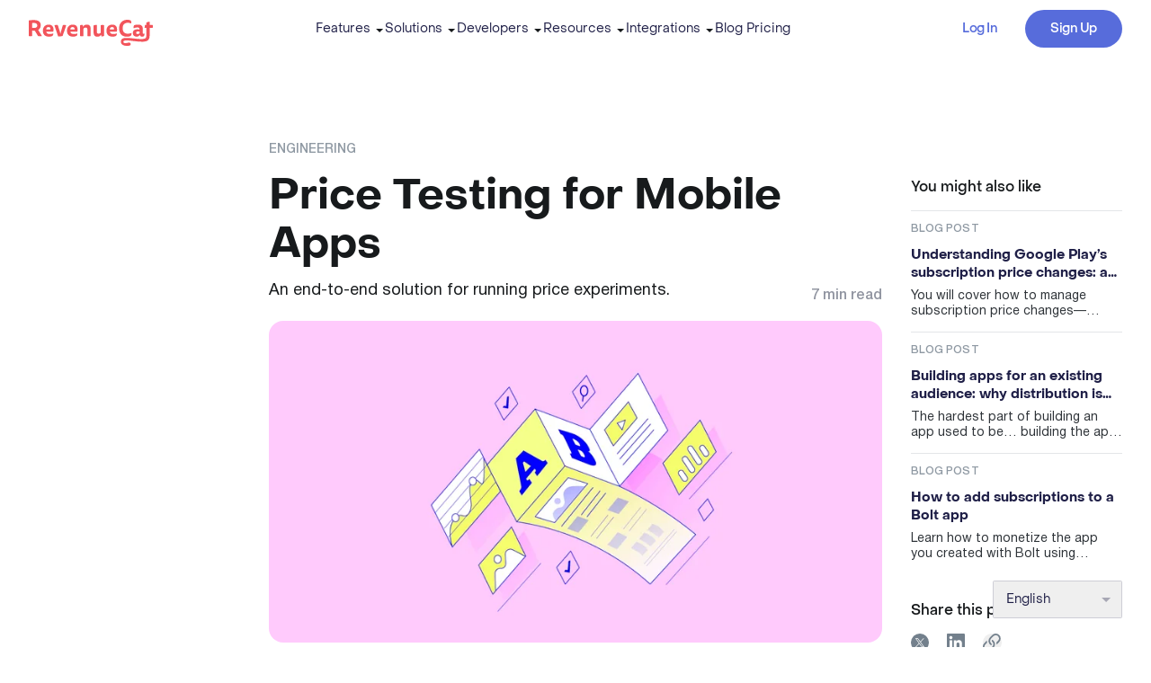

--- FILE ---
content_type: text/html; charset=UTF-8
request_url: https://www.revenuecat.com/blog/engineering/price-testing-for-mobile-apps/
body_size: 74728
content:
<!DOCTYPE html><html lang="en" prefix="og: http://ogp.me/ns#"><head><meta charSet="utf-8"/><meta http-equiv="x-ua-compatible" content="ie=edge"/><meta name="viewport" content="width=device-width, initial-scale=1, shrink-to-fit=no, viewport-fit=cover"/><link rel="preload" href="/fonts/helvetica-neue/helvetica-neue-regular.woff2" as="font" type="font/woff2" crossorigin="anonymous"/><link rel="preload" href="/fonts/helvetica-neue/helvetica-neue-bold.woff2" as="font" type="font/woff2" crossorigin="anonymous"/><link rel="preload" href="/fonts/helvetica-neue/helvetica-neue-medium.woff2" as="font" type="font/woff2" crossorigin="anonymous"/><link rel="preload" href="/fonts/object-sans/object-sans-bold.woff2" as="font" type="font/woff2" crossorigin="anonymous"/><meta name="generator" content="Gatsby 5.14.5"/><meta data-react-helmet="true" name="description" content="To help developers drive revenue, we decided to build the tool I&#x27;d always wished existed: an end-to-end solution for running A/B price testing for mobile apps."/><meta data-react-helmet="true" property="og:url" content="https://www.revenuecat.com/blog/engineering/price-testing-for-mobile-apps/"/><meta data-react-helmet="true" property="og:title" content="How to run A/B price test in your mobile app – RevenueCat"/><meta data-react-helmet="true" property="og:description" content="To help developers drive revenue, we decided to build the tool I&#x27;d always wished existed: an end-to-end solution for running A/B price testing for mobile apps."/><meta data-react-helmet="true" property="og:image" content="https://www.revenuecat.com/static/a581ce9666148d0045fe35f15c254bc0/9585e/Guest-Blog-Post-Experiments-A.B-Testing4.jpg"/><meta data-react-helmet="true" property="og:type" content="website"/><meta data-react-helmet="true" name="twitter:card" content="summary_large_image"/><meta name="theme-color" content="#f9fafb"/><style data-href="/styles.c8cccb29916a493d6471.css" data-identity="gatsby-global-css">*,:after,:before{--tw-border-spacing-x:0;--tw-border-spacing-y:0;--tw-translate-x:0;--tw-translate-y:0;--tw-rotate:0;--tw-skew-x:0;--tw-skew-y:0;--tw-scale-x:1;--tw-scale-y:1;--tw-pan-x: ;--tw-pan-y: ;--tw-pinch-zoom: ;--tw-scroll-snap-strictness:proximity;--tw-gradient-from-position: ;--tw-gradient-via-position: ;--tw-gradient-to-position: ;--tw-ordinal: ;--tw-slashed-zero: ;--tw-numeric-figure: ;--tw-numeric-spacing: ;--tw-numeric-fraction: ;--tw-ring-inset: ;--tw-ring-offset-width:0px;--tw-ring-offset-color:#fff;--tw-ring-color:rgba(59,130,246,.5);--tw-ring-offset-shadow:0 0 #0000;--tw-ring-shadow:0 0 #0000;--tw-shadow:0 0 #0000;--tw-shadow-colored:0 0 #0000;--tw-blur: ;--tw-brightness: ;--tw-contrast: ;--tw-grayscale: ;--tw-hue-rotate: ;--tw-invert: ;--tw-saturate: ;--tw-sepia: ;--tw-drop-shadow: ;--tw-backdrop-blur: ;--tw-backdrop-brightness: ;--tw-backdrop-contrast: ;--tw-backdrop-grayscale: ;--tw-backdrop-hue-rotate: ;--tw-backdrop-invert: ;--tw-backdrop-opacity: ;--tw-backdrop-saturate: ;--tw-backdrop-sepia: ;--tw-contain-size: ;--tw-contain-layout: ;--tw-contain-paint: ;--tw-contain-style: }::backdrop{--tw-border-spacing-x:0;--tw-border-spacing-y:0;--tw-translate-x:0;--tw-translate-y:0;--tw-rotate:0;--tw-skew-x:0;--tw-skew-y:0;--tw-scale-x:1;--tw-scale-y:1;--tw-pan-x: ;--tw-pan-y: ;--tw-pinch-zoom: ;--tw-scroll-snap-strictness:proximity;--tw-gradient-from-position: ;--tw-gradient-via-position: ;--tw-gradient-to-position: ;--tw-ordinal: ;--tw-slashed-zero: ;--tw-numeric-figure: ;--tw-numeric-spacing: ;--tw-numeric-fraction: ;--tw-ring-inset: ;--tw-ring-offset-width:0px;--tw-ring-offset-color:#fff;--tw-ring-color:rgba(59,130,246,.5);--tw-ring-offset-shadow:0 0 #0000;--tw-ring-shadow:0 0 #0000;--tw-shadow:0 0 #0000;--tw-shadow-colored:0 0 #0000;--tw-blur: ;--tw-brightness: ;--tw-contrast: ;--tw-grayscale: ;--tw-hue-rotate: ;--tw-invert: ;--tw-saturate: ;--tw-sepia: ;--tw-drop-shadow: ;--tw-backdrop-blur: ;--tw-backdrop-brightness: ;--tw-backdrop-contrast: ;--tw-backdrop-grayscale: ;--tw-backdrop-hue-rotate: ;--tw-backdrop-invert: ;--tw-backdrop-opacity: ;--tw-backdrop-saturate: ;--tw-backdrop-sepia: ;--tw-contain-size: ;--tw-contain-layout: ;--tw-contain-paint: ;--tw-contain-style: }/*
! tailwindcss v3.4.17 | MIT License | https://tailwindcss.com
*/*,:after,:before{border:0 solid;box-sizing:border-box}:after,:before{--tw-content:""}:host,html{-webkit-text-size-adjust:100%;font-feature-settings:normal;-webkit-tap-highlight-color:transparent;font-family:Helvetica Neue,Helvetica Neue Fallback,M PLUS\ 1p,M PLUS\ 1p Fallback,Noto Sans KR,Noto Sans KR Fallback,ui-sans-serif,system-ui,sans-serif,Apple Color Emoji,Segoe UI Emoji,Segoe UI Symbol,Noto Color Emoji;font-variation-settings:normal;line-height:1.5;-moz-tab-size:4;-o-tab-size:4;tab-size:4}body{line-height:inherit;margin:0}hr{border-top-width:1px;color:inherit;height:0}abbr:where([title]){-webkit-text-decoration:underline dotted;text-decoration:underline dotted}h1,h2,h3,h4,h5,h6{font-size:inherit;font-weight:inherit}a{color:inherit;text-decoration:inherit}b,strong{font-weight:bolder}code,kbd,pre,samp{font-feature-settings:normal;font-family:IBM Plex Mono,ui-monospace,SFMono-Regular,Menlo,Monaco,Consolas,Liberation Mono,Courier New,monospace;font-size:1em;font-variation-settings:normal}small{font-size:80%}sub,sup{font-size:75%;line-height:0;position:relative;vertical-align:baseline}sub{bottom:-.25em}sup{top:-.5em}table{border-collapse:collapse;border-color:inherit;text-indent:0}button,input,optgroup,select,textarea{font-feature-settings:inherit;color:inherit;font-family:inherit;font-size:100%;font-variation-settings:inherit;font-weight:inherit;letter-spacing:inherit;line-height:inherit;margin:0;padding:0}button,select{text-transform:none}button,input:where([type=button]),input:where([type=reset]),input:where([type=submit]){-webkit-appearance:button;background-color:transparent;background-image:none}:-moz-focusring{outline:auto}:-moz-ui-invalid{box-shadow:none}progress{vertical-align:baseline}::-webkit-inner-spin-button,::-webkit-outer-spin-button{height:auto}[type=search]{-webkit-appearance:textfield;outline-offset:-2px}::-webkit-search-decoration{-webkit-appearance:none}::-webkit-file-upload-button{-webkit-appearance:button;font:inherit}summary{display:list-item}blockquote,dd,dl,figure,h1,h2,h3,h4,h5,h6,hr,p,pre{margin:0}fieldset{margin:0}fieldset,legend{padding:0}menu,ol,ul{list-style:none;margin:0;padding:0}dialog{padding:0}textarea{resize:vertical}input::-moz-placeholder,textarea::-moz-placeholder{color:#9ca3af}input::placeholder,textarea::placeholder{color:#9ca3af}[role=button],button{cursor:pointer}:disabled{cursor:default}audio,canvas,embed,iframe,img,object,svg,video{display:block;vertical-align:middle}img,video{height:auto;max-width:100%}[hidden]:where(:not([hidden=until-found])){display:none}[multiple],[type=date],[type=datetime-local],[type=email],[type=month],[type=number],[type=password],[type=search],[type=tel],[type=text],[type=time],[type=url],[type=week],input:where(:not([type])),select,textarea{--tw-shadow:0 0 #0000;-webkit-appearance:none;-moz-appearance:none;appearance:none;background-color:#fff;border-color:#6b7280;border-radius:0;border-width:1px;font-size:1rem;line-height:1.5rem;padding:.5rem .75rem}[multiple]:focus,[type=date]:focus,[type=datetime-local]:focus,[type=email]:focus,[type=month]:focus,[type=number]:focus,[type=password]:focus,[type=search]:focus,[type=tel]:focus,[type=text]:focus,[type=time]:focus,[type=url]:focus,[type=week]:focus,input:where(:not([type])):focus,select:focus,textarea:focus{--tw-ring-inset:var(--tw-empty,/*!*/ /*!*/);--tw-ring-offset-width:0px;--tw-ring-offset-color:#fff;--tw-ring-color:#2563eb;--tw-ring-offset-shadow:var(--tw-ring-inset) 0 0 0 var(--tw-ring-offset-width) var(--tw-ring-offset-color);--tw-ring-shadow:var(--tw-ring-inset) 0 0 0 calc(1px + var(--tw-ring-offset-width)) var(--tw-ring-color);border-color:#2563eb;box-shadow:var(--tw-ring-offset-shadow),var(--tw-ring-shadow),var(--tw-shadow);outline:2px solid transparent;outline-offset:2px}input::-moz-placeholder,textarea::-moz-placeholder{color:#6b7280;opacity:1}input::placeholder,textarea::placeholder{color:#6b7280;opacity:1}::-webkit-datetime-edit-fields-wrapper{padding:0}::-webkit-date-and-time-value{min-height:1.5em;text-align:inherit}::-webkit-datetime-edit{display:inline-flex}::-webkit-datetime-edit,::-webkit-datetime-edit-day-field,::-webkit-datetime-edit-hour-field,::-webkit-datetime-edit-meridiem-field,::-webkit-datetime-edit-millisecond-field,::-webkit-datetime-edit-minute-field,::-webkit-datetime-edit-month-field,::-webkit-datetime-edit-second-field,::-webkit-datetime-edit-year-field{padding-bottom:0;padding-top:0}select{background-image:url("data:image/svg+xml;charset=utf-8,%3Csvg xmlns='http://www.w3.org/2000/svg' fill='none' viewBox='0 0 20 20'%3E%3Cpath stroke='%236b7280' stroke-linecap='round' stroke-linejoin='round' stroke-width='1.5' d='m6 8 4 4 4-4'/%3E%3C/svg%3E");background-position:right .5rem center;background-repeat:no-repeat;background-size:1.5em 1.5em;padding-right:2.5rem;-webkit-print-color-adjust:exact;print-color-adjust:exact}[multiple],[size]:where(select:not([size="1"])){background-image:none;background-position:0 0;background-repeat:unset;background-size:initial;padding-right:.75rem;-webkit-print-color-adjust:unset;print-color-adjust:unset}[type=checkbox],[type=radio]{--tw-shadow:0 0 #0000;-webkit-appearance:none;-moz-appearance:none;appearance:none;background-color:#fff;background-origin:border-box;border-color:#6b7280;border-width:1px;color:#2563eb;display:inline-block;flex-shrink:0;height:1rem;padding:0;-webkit-print-color-adjust:exact;print-color-adjust:exact;-webkit-user-select:none;-moz-user-select:none;user-select:none;vertical-align:middle;width:1rem}[type=checkbox]{border-radius:0}[type=radio]{border-radius:100%}[type=checkbox]:focus,[type=radio]:focus{--tw-ring-inset:var(--tw-empty,/*!*/ /*!*/);--tw-ring-offset-width:2px;--tw-ring-offset-color:#fff;--tw-ring-color:#2563eb;--tw-ring-offset-shadow:var(--tw-ring-inset) 0 0 0 var(--tw-ring-offset-width) var(--tw-ring-offset-color);--tw-ring-shadow:var(--tw-ring-inset) 0 0 0 calc(2px + var(--tw-ring-offset-width)) var(--tw-ring-color);box-shadow:var(--tw-ring-offset-shadow),var(--tw-ring-shadow),var(--tw-shadow);outline:2px solid transparent;outline-offset:2px}[type=checkbox]:checked,[type=radio]:checked{background-color:currentColor;background-position:50%;background-repeat:no-repeat;background-size:100% 100%;border-color:transparent}[type=checkbox]:checked{background-image:url("data:image/svg+xml;charset=utf-8,%3Csvg xmlns='http://www.w3.org/2000/svg' fill='%23fff' viewBox='0 0 16 16'%3E%3Cpath d='M12.207 4.793a1 1 0 0 1 0 1.414l-5 5a1 1 0 0 1-1.414 0l-2-2a1 1 0 0 1 1.414-1.414L6.5 9.086l4.293-4.293a1 1 0 0 1 1.414 0z'/%3E%3C/svg%3E")}@media (forced-colors:active){[type=checkbox]:checked{-webkit-appearance:auto;-moz-appearance:auto;appearance:auto}}[type=radio]:checked{background-image:url("data:image/svg+xml;charset=utf-8,%3Csvg xmlns='http://www.w3.org/2000/svg' fill='%23fff' viewBox='0 0 16 16'%3E%3Ccircle cx='8' cy='8' r='3'/%3E%3C/svg%3E")}@media (forced-colors:active){[type=radio]:checked{-webkit-appearance:auto;-moz-appearance:auto;appearance:auto}}[type=checkbox]:checked:focus,[type=checkbox]:checked:hover,[type=radio]:checked:focus,[type=radio]:checked:hover{background-color:currentColor;border-color:transparent}[type=checkbox]:indeterminate{background-color:currentColor;background-image:url("data:image/svg+xml;charset=utf-8,%3Csvg xmlns='http://www.w3.org/2000/svg' fill='none' viewBox='0 0 16 16'%3E%3Cpath stroke='%23fff' stroke-linecap='round' stroke-linejoin='round' stroke-width='2' d='M4 8h8'/%3E%3C/svg%3E");background-position:50%;background-repeat:no-repeat;background-size:100% 100%;border-color:transparent}@media (forced-colors:active){[type=checkbox]:indeterminate{-webkit-appearance:auto;-moz-appearance:auto;appearance:auto}}[type=checkbox]:indeterminate:focus,[type=checkbox]:indeterminate:hover{background-color:currentColor;border-color:transparent}[type=file]{background:unset;border-color:inherit;border-radius:0;border-width:0;font-size:unset;line-height:inherit;padding:0}[type=file]:focus{outline:1px solid ButtonText;outline:1px auto -webkit-focus-ring-color}@font-face{font-display:swap;font-family:Object Sans;font-style:normal;font-weight:100;src:url(/fonts/object-sans/object-sans-thin.woff2) format("woff2")}@font-face{ascent-override:86.39%;descent-override:24.9%;font-family:Object Sans Fallback;font-style:normal;font-weight:100;line-gap-override:0%;size-adjust:108.24%;src:local("Arial")}@font-face{font-display:swap;font-family:Object Sans;font-style:normal;font-weight:300;src:url(/fonts/object-sans/object-sans-light.woff2) format("woff2")}@font-face{ascent-override:86.32%;descent-override:24.65%;font-family:Object Sans Fallback;font-style:normal;font-weight:300;line-gap-override:0%;size-adjust:109.34%;src:local("Arial")}@font-face{font-display:swap;font-family:Object Sans;font-style:normal;font-weight:400;src:url(/fonts/object-sans/object-sans-regular.woff2) format("woff2")}@font-face{ascent-override:87.52%;descent-override:29.78%;font-family:Object Sans Fallback;font-style:normal;font-weight:400;line-gap-override:0%;size-adjust:110.83%;src:local("Arial")}@font-face{font-display:swap;font-family:Object Sans;font-style:normal;font-weight:500;src:url(/fonts/object-sans/object-sans-medium.woff2) format("woff2")}@font-face{ascent-override:86.68%;descent-override:29.49%;font-family:Object Sans Fallback;font-style:normal;font-weight:500;line-gap-override:0%;size-adjust:111.91%;src:local("Arial")}@font-face{font-display:swap;font-family:Object Sans;font-style:normal;font-weight:700;src:url(/fonts/object-sans/object-sans-bold.woff2) format("woff2")}@font-face{ascent-override:92.95%;descent-override:31.62%;font-family:Object Sans Fallback;font-style:normal;font-weight:700;line-gap-override:0%;size-adjust:104.36%;src:local("Arial Bold")}@font-face{font-display:swap;font-family:IBM Plex Mono;font-style:normal;font-weight:400;src:url(/fonts/ibm-plex-mono/ibm-plex-mono-regular.woff2) format("woff2")}@font-face{font-display:swap;font-family:IBM Plex Mono;font-style:normal;font-weight:500;src:url(/fonts/ibm-plex-mono/ibm-plex-mono-medium.woff2) format("woff2")}@font-face{font-display:swap;font-family:Helvetica Neue;font-style:normal;font-weight:300;src:url(/fonts/helvetica-neue/helvetica-neue-light.woff2) format("woff2")}@font-face{ascent-override:119.76%;descent-override:33.45%;font-family:Helvetica Neue Fallback;font-style:normal;font-weight:300;line-gap-override:0%;size-adjust:97.08%;src:local("Arial")}@font-face{font-display:swap;font-family:Helvetica Neue;font-style:normal;font-weight:400;src:url(/fonts/helvetica-neue/helvetica-neue-regular.woff2) format("woff2")}@font-face{ascent-override:70.43%;descent-override:19.53%;font-family:Helvetica Neue Fallback;font-style:normal;font-weight:400;line-gap-override:8.19%;size-adjust:101.37%;src:local("Arial")}@font-face{font-display:swap;font-family:Helvetica Neue;font-style:normal;font-weight:500;src:url(/fonts/helvetica-neue/helvetica-neue-medium.woff2) format("woff2")}@font-face{ascent-override:68.07%;descent-override:18.21%;font-family:Helvetica Neue Fallback;font-style:normal;font-weight:500;line-gap-override:7.91%;size-adjust:104.9%;src:local("Arial")}@font-face{font-display:swap;font-family:Helvetica Neue;font-style:normal;font-weight:700;src:url(/fonts/helvetica-neue/helvetica-neue-bold.woff2) format("woff2")}@font-face{ascent-override:71.36%;descent-override:19.79%;font-family:Helvetica Neue Fallback;font-style:normal;font-weight:700;line-gap-override:8.3%;size-adjust:100.05%;src:local("Arial Bold")}html{scroll-behavior:smooth}body{font-size:18px}@media (max-width:1279px){body{font-size:16px}}@media (max-width:767px){body{font-size:14px}}body{--tw-text-opacity:1;-webkit-font-smoothing:antialiased;-moz-osx-font-smoothing:grayscale;-webkit-tap-highlight-color:transparent;color:rgb(23 26 28/var(--tw-text-opacity,1));font-family:Helvetica Neue,Helvetica Neue Fallback,M PLUS\ 1p,M PLUS\ 1p Fallback,Noto Sans KR,Noto Sans KR Fallback,ui-sans-serif,system-ui,sans-serif,Apple Color Emoji,Segoe UI Emoji,Segoe UI Symbol,Noto Color Emoji;line-height:1.5;min-width:320px}h1,h2,h3,h4,h5{font-family:Object Sans,Object Sans Fallback,M PLUS\ 1p,M PLUS\ 1p Fallback,Noto Sans KR,Noto Sans KR Fallback,ui-sans-serif,system-ui,sans-serif,Apple Color Emoji,Segoe UI Emoji,Segoe UI Symbol,Noto Color Emoji}.with-inline-code code{--tw-bg-opacity:1;--tw-text-opacity:1;background-color:rgb(237 240 242/var(--tw-bg-opacity,1));border-radius:.125rem;color:rgb(23 26 28/var(--tw-text-opacity,1));font-size:12px!important;font-weight:400!important;padding:.125rem .375rem;text-transform:uppercase}.with-inline-code code:after,.with-inline-code code:before{display:none}.border-linear{-webkit-mask:linear-gradient(#fff 0 0) padding-box,linear-gradient(#fff 0 0);mask:linear-gradient(#fff 0 0) padding-box,linear-gradient(#fff 0 0);-webkit-mask-composite:xor;mask-composite:exclude}.card-shadow{box-shadow:0 2px 6px rgba(23,26,28,.1),0 5px 15px rgba(23,26,28,.15)}.inner-shadow{box-shadow:0 2px 6px rgba(23,26,28,.1),0 5px 15px rgba(23,26,28,.15),inset 0 -1px 1px #e3e6e8}.light-green-shadow{box-shadow:0 6px 20px rgba(219,240,231,.6),0 2px 8px rgba(76,178,136,.16)}.light-blue-shadow{box-shadow:0 6px 20px rgba(230,233,248,.7),0 2px 8px rgba(92,112,214,.2)}.light-red-shadow{box-shadow:0 6px 20px hsla(0,56%,94%,.6),0 2px 8px rgba(191,64,64,.12)}.grid-gap-x{-moz-column-gap:2rem;column-gap:2rem}@media (max-width:1279px){.grid-gap-x{-moz-column-gap:1.5rem;column-gap:1.5rem}}@media (max-width:1023px){.grid-gap-x{-moz-column-gap:18px;column-gap:18px}}@media (max-width:767px){.grid-gap-x{-moz-column-gap:1.25rem;column-gap:1.25rem}}.grid-gap-y{row-gap:2rem}@media (max-width:1279px){.grid-gap-y{row-gap:1.5rem}}@media (max-width:1023px){.grid-gap-y{row-gap:18px}}@media (max-width:767px){.grid-gap-y{row-gap:1.25rem}}.grid-gap{-moz-column-gap:2rem;column-gap:2rem}@media (max-width:1279px){.grid-gap{-moz-column-gap:1.5rem;column-gap:1.5rem}}@media (max-width:1023px){.grid-gap{-moz-column-gap:18px;column-gap:18px}}@media (max-width:767px){.grid-gap{-moz-column-gap:1.25rem;column-gap:1.25rem}}.grid-gap{row-gap:2rem}@media (max-width:1279px){.grid-gap{row-gap:1.5rem}}@media (max-width:1023px){.grid-gap{row-gap:18px}}@media (max-width:767px){.grid-gap{row-gap:1.25rem}}.\!text-xs{font-size:12px!important}.text-xs{font-size:12px}.\!text-sm{font-size:14px!important}.text-sm{font-size:14px}.\!text-base{font-size:16px!important}.text-base{font-size:16px}@media (max-width:413px){.\!text-base{font-size:14px!important}.text-base{font-size:14px}}.text-lg{font-size:18px}@media (max-width:1279px){.text-lg{font-size:16px}}@media (max-width:767px){.text-lg{font-size:14px}}.text-xl{font-size:20px}@media (max-width:767px){.text-xl{font-size:18px}}.text-2xl{font-size:24px}@media (max-width:767px){.text-2xl{font-size:20px}}.\!text-3xl{font-size:28px!important}.text-3xl{font-size:28px}@media (max-width:1023px){.\!text-3xl{font-size:22px!important}.text-3xl{font-size:22px}}.\!text-4xl{font-size:36px!important}.text-4xl{font-size:36px}@media (max-width:1279px){.\!text-4xl{font-size:32px!important}.text-4xl{font-size:32px}}@media (max-width:767px){.\!text-4xl{font-size:24px!important}.text-4xl{font-size:24px}}.text-5xl{font-size:48px}@media (max-width:1279px){.text-5xl{font-size:40px}}@media (max-width:1023px){.text-5xl{font-size:32px}}@media (max-width:767px){.text-5xl{font-size:24px}}.text-6xl{font-size:58px}@media (max-width:1279px){.text-6xl{font-size:48px}}@media (max-width:1023px){.text-6xl{font-size:40px}}@media (max-width:767px){.text-6xl{font-size:32px}}.text-7xl{font-size:72px}@media (max-width:1279px){.text-7xl{font-size:60px}}@media (max-width:1023px){.text-7xl{font-size:56px}}.with-link-secondary-2 a{font-weight:400}.with-link-primary-2 a{--tw-text-opacity:1;color:rgb(242 90 90/var(--tw-text-opacity,1));font-weight:500;transition-duration:.2s;transition-property:color,background-color,border-color,text-decoration-color,fill,stroke;transition-timing-function:cubic-bezier(.4,0,.2,1)}.with-link-primary-2 a:hover,.with-link-secondary-2 a{--tw-text-opacity:1;color:rgb(87 108 219/var(--tw-text-opacity,1))}.with-link-secondary-2 a{font-weight:500;transition-duration:.2s;transition-property:color,background-color,border-color,text-decoration-color,fill,stroke;transition-timing-function:cubic-bezier(.4,0,.2,1)}.with-link-secondary-2 a:hover{--tw-text-opacity:1;color:rgb(62 82 185/var(--tw-text-opacity,1))}.prose{color:var(--tw-prose-body);max-width:65ch}.prose :where(p):not(:where([class~=not-prose],[class~=not-prose] *)){margin-bottom:1.25em;margin-top:1.25em}.prose :where([class~=lead]):not(:where([class~=not-prose],[class~=not-prose] *)){color:var(--tw-prose-lead);font-size:1.25em;line-height:1.6;margin-bottom:1.2em;margin-top:1.2em}.prose :where(a):not(:where([class~=not-prose],[class~=not-prose] *)){color:var(--tw-prose-links);font-weight:500;text-decoration:underline}.prose :where(strong):not(:where([class~=not-prose],[class~=not-prose] *)){color:var(--tw-prose-bold);font-weight:600}.prose :where(a strong):not(:where([class~=not-prose],[class~=not-prose] *)){color:inherit}.prose :where(blockquote strong):not(:where([class~=not-prose],[class~=not-prose] *)){color:inherit}.prose :where(thead th strong):not(:where([class~=not-prose],[class~=not-prose] *)){color:inherit}.prose :where(ol):not(:where([class~=not-prose],[class~=not-prose] *)){list-style-type:decimal;margin-bottom:1.25em;margin-top:1.25em;padding-inline-start:1.625em}.prose :where(ol[type=A]):not(:where([class~=not-prose],[class~=not-prose] *)){list-style-type:upper-alpha}.prose :where(ol[type=a]):not(:where([class~=not-prose],[class~=not-prose] *)){list-style-type:lower-alpha}.prose :where(ol[type=A s]):not(:where([class~=not-prose],[class~=not-prose] *)){list-style-type:upper-alpha}.prose :where(ol[type=a s]):not(:where([class~=not-prose],[class~=not-prose] *)){list-style-type:lower-alpha}.prose :where(ol[type=I]):not(:where([class~=not-prose],[class~=not-prose] *)){list-style-type:upper-roman}.prose :where(ol[type=i]):not(:where([class~=not-prose],[class~=not-prose] *)){list-style-type:lower-roman}.prose :where(ol[type=I s]):not(:where([class~=not-prose],[class~=not-prose] *)){list-style-type:upper-roman}.prose :where(ol[type=i s]):not(:where([class~=not-prose],[class~=not-prose] *)){list-style-type:lower-roman}.prose :where(ol[type="1"]):not(:where([class~=not-prose],[class~=not-prose] *)){list-style-type:decimal}.prose :where(ul):not(:where([class~=not-prose],[class~=not-prose] *)){list-style-type:disc;margin-bottom:1.25em;margin-top:1.25em;padding-inline-start:1.625em}.prose :where(ol>li):not(:where([class~=not-prose],[class~=not-prose] *))::marker{color:var(--tw-prose-counters);font-weight:400}.prose :where(ul>li):not(:where([class~=not-prose],[class~=not-prose] *))::marker{color:var(--tw-prose-bullets)}.prose :where(dt):not(:where([class~=not-prose],[class~=not-prose] *)){color:var(--tw-prose-headings);font-weight:600;margin-top:1.25em}.prose :where(hr):not(:where([class~=not-prose],[class~=not-prose] *)){border-color:var(--tw-prose-hr);border-top-width:1px;margin-bottom:3em;margin-top:3em}.prose :where(blockquote):not(:where([class~=not-prose],[class~=not-prose] *)){border-inline-start-color:var(--tw-prose-quote-borders);border-inline-start-width:.25rem;color:var(--tw-prose-quotes);font-style:italic;font-weight:500;margin-bottom:1.6em;margin-top:1.6em;padding-inline-start:1em;quotes:"\201C""\201D""\2018""\2019"}.prose :where(blockquote p:first-of-type):not(:where([class~=not-prose],[class~=not-prose] *)):before{content:open-quote}.prose :where(blockquote p:last-of-type):not(:where([class~=not-prose],[class~=not-prose] *)):after{content:close-quote}.prose :where(h1):not(:where([class~=not-prose],[class~=not-prose] *)){color:var(--tw-prose-headings);font-size:2.25em;font-weight:800;line-height:1.1111111;margin-bottom:.8888889em;margin-top:0}.prose :where(h1 strong):not(:where([class~=not-prose],[class~=not-prose] *)){color:inherit;font-weight:900}.prose :where(h2):not(:where([class~=not-prose],[class~=not-prose] *)){color:var(--tw-prose-headings);font-size:1.5em;font-weight:700;line-height:1.3333333;margin-bottom:1em;margin-top:2em}.prose :where(h2 strong):not(:where([class~=not-prose],[class~=not-prose] *)){color:inherit;font-weight:800}.prose :where(h3):not(:where([class~=not-prose],[class~=not-prose] *)){color:var(--tw-prose-headings);font-size:1.25em;font-weight:600;line-height:1.6;margin-bottom:.6em;margin-top:1.6em}.prose :where(h3 strong):not(:where([class~=not-prose],[class~=not-prose] *)){color:inherit;font-weight:700}.prose :where(h4):not(:where([class~=not-prose],[class~=not-prose] *)){color:var(--tw-prose-headings);font-weight:600;line-height:1.5;margin-bottom:.5em;margin-top:1.5em}.prose :where(h4 strong):not(:where([class~=not-prose],[class~=not-prose] *)){color:inherit;font-weight:700}.prose :where(img):not(:where([class~=not-prose],[class~=not-prose] *)){margin-bottom:2em;margin-top:2em}.prose :where(picture):not(:where([class~=not-prose],[class~=not-prose] *)){display:block;margin-bottom:2em;margin-top:2em}.prose :where(video):not(:where([class~=not-prose],[class~=not-prose] *)){margin-bottom:2em;margin-top:2em}.prose :where(kbd):not(:where([class~=not-prose],[class~=not-prose] *)){border-radius:.3125rem;box-shadow:0 0 0 1px rgb(var(--tw-prose-kbd-shadows)/10%),0 3px 0 rgb(var(--tw-prose-kbd-shadows)/10%);color:var(--tw-prose-kbd);font-family:inherit;font-size:.875em;font-weight:500;padding-inline-end:.375em;padding-bottom:.1875em;padding-top:.1875em;padding-inline-start:.375em}.prose :where(code):not(:where([class~=not-prose],[class~=not-prose] *)){color:var(--tw-prose-code);font-size:.875em;font-weight:600}.prose :where(code):not(:where([class~=not-prose],[class~=not-prose] *)):before{content:"`"}.prose :where(code):not(:where([class~=not-prose],[class~=not-prose] *)):after{content:"`"}.prose :where(a code):not(:where([class~=not-prose],[class~=not-prose] *)){color:inherit}.prose :where(h1 code):not(:where([class~=not-prose],[class~=not-prose] *)){color:inherit}.prose :where(h2 code):not(:where([class~=not-prose],[class~=not-prose] *)){color:inherit;font-size:.875em}.prose :where(h3 code):not(:where([class~=not-prose],[class~=not-prose] *)){color:inherit;font-size:.9em}.prose :where(h4 code):not(:where([class~=not-prose],[class~=not-prose] *)){color:inherit}.prose :where(blockquote code):not(:where([class~=not-prose],[class~=not-prose] *)){color:inherit}.prose :where(thead th code):not(:where([class~=not-prose],[class~=not-prose] *)){color:inherit}.prose :where(pre):not(:where([class~=not-prose],[class~=not-prose] *)){background-color:var(--tw-prose-pre-bg);border-radius:.375rem;color:var(--tw-prose-pre-code);font-size:.875em;font-weight:400;line-height:1.7142857;margin-bottom:1.7142857em;margin-top:1.7142857em;overflow-x:auto;padding-inline-end:1.1428571em;padding-bottom:.8571429em;padding-top:.8571429em;padding-inline-start:1.1428571em}.prose :where(pre code):not(:where([class~=not-prose],[class~=not-prose] *)){background-color:transparent;border-radius:0;border-width:0;color:inherit;font-family:inherit;font-size:inherit;font-weight:inherit;line-height:inherit;padding:0}.prose :where(pre code):not(:where([class~=not-prose],[class~=not-prose] *)):before{content:none}.prose :where(pre code):not(:where([class~=not-prose],[class~=not-prose] *)):after{content:none}.prose :where(table):not(:where([class~=not-prose],[class~=not-prose] *)){font-size:.875em;line-height:1.7142857;margin-bottom:2em;margin-top:2em;table-layout:auto;width:100%}.prose :where(thead):not(:where([class~=not-prose],[class~=not-prose] *)){border-bottom-color:var(--tw-prose-th-borders);border-bottom-width:1px}.prose :where(thead th):not(:where([class~=not-prose],[class~=not-prose] *)){color:var(--tw-prose-headings);font-weight:600;padding-inline-end:.5714286em;padding-bottom:.5714286em;padding-inline-start:.5714286em;vertical-align:bottom}.prose :where(tbody tr):not(:where([class~=not-prose],[class~=not-prose] *)){border-bottom-color:var(--tw-prose-td-borders);border-bottom-width:1px}.prose :where(tbody tr:last-child):not(:where([class~=not-prose],[class~=not-prose] *)){border-bottom-width:0}.prose :where(tbody td):not(:where([class~=not-prose],[class~=not-prose] *)){vertical-align:baseline}.prose :where(tfoot):not(:where([class~=not-prose],[class~=not-prose] *)){border-top-color:var(--tw-prose-th-borders);border-top-width:1px}.prose :where(tfoot td):not(:where([class~=not-prose],[class~=not-prose] *)){vertical-align:top}.prose :where(th,td):not(:where([class~=not-prose],[class~=not-prose] *)){text-align:start}.prose :where(figure>*):not(:where([class~=not-prose],[class~=not-prose] *)){margin-bottom:0;margin-top:0}.prose :where(figcaption):not(:where([class~=not-prose],[class~=not-prose] *)){color:var(--tw-prose-captions);font-size:.875em;line-height:1.4285714;margin-top:.8571429em}.prose{--tw-prose-body:#374151;--tw-prose-headings:#111827;--tw-prose-lead:#4b5563;--tw-prose-links:#111827;--tw-prose-bold:#111827;--tw-prose-counters:#6b7280;--tw-prose-bullets:#d1d5db;--tw-prose-hr:#e5e7eb;--tw-prose-quotes:#111827;--tw-prose-quote-borders:#e5e7eb;--tw-prose-captions:#6b7280;--tw-prose-kbd:#111827;--tw-prose-kbd-shadows:17 24 39;--tw-prose-code:#111827;--tw-prose-pre-code:#e5e7eb;--tw-prose-pre-bg:#1f2937;--tw-prose-th-borders:#d1d5db;--tw-prose-td-borders:#e5e7eb;--tw-prose-invert-body:#d1d5db;--tw-prose-invert-headings:#fff;--tw-prose-invert-lead:#9ca3af;--tw-prose-invert-links:#fff;--tw-prose-invert-bold:#fff;--tw-prose-invert-counters:#9ca3af;--tw-prose-invert-bullets:#4b5563;--tw-prose-invert-hr:#374151;--tw-prose-invert-quotes:#f3f4f6;--tw-prose-invert-quote-borders:#374151;--tw-prose-invert-captions:#9ca3af;--tw-prose-invert-kbd:#fff;--tw-prose-invert-kbd-shadows:255 255 255;--tw-prose-invert-code:#fff;--tw-prose-invert-pre-code:#d1d5db;--tw-prose-invert-pre-bg:rgba(0,0,0,.5);--tw-prose-invert-th-borders:#4b5563;--tw-prose-invert-td-borders:#374151;font-size:1rem;line-height:1.75}.prose :where(picture>img):not(:where([class~=not-prose],[class~=not-prose] *)){margin-bottom:0;margin-top:0}.prose :where(li):not(:where([class~=not-prose],[class~=not-prose] *)){margin-bottom:.5em;margin-top:.5em}.prose :where(ol>li):not(:where([class~=not-prose],[class~=not-prose] *)){padding-inline-start:.375em}.prose :where(ul>li):not(:where([class~=not-prose],[class~=not-prose] *)){padding-inline-start:.375em}.prose :where(.prose>ul>li p):not(:where([class~=not-prose],[class~=not-prose] *)){margin-bottom:.75em;margin-top:.75em}.prose :where(.prose>ul>li>p:first-child):not(:where([class~=not-prose],[class~=not-prose] *)){margin-top:1.25em}.prose :where(.prose>ul>li>p:last-child):not(:where([class~=not-prose],[class~=not-prose] *)){margin-bottom:1.25em}.prose :where(.prose>ol>li>p:first-child):not(:where([class~=not-prose],[class~=not-prose] *)){margin-top:1.25em}.prose :where(.prose>ol>li>p:last-child):not(:where([class~=not-prose],[class~=not-prose] *)){margin-bottom:1.25em}.prose :where(ul ul,ul ol,ol ul,ol ol):not(:where([class~=not-prose],[class~=not-prose] *)){margin-bottom:.75em;margin-top:.75em}.prose :where(dl):not(:where([class~=not-prose],[class~=not-prose] *)){margin-bottom:1.25em;margin-top:1.25em}.prose :where(dd):not(:where([class~=not-prose],[class~=not-prose] *)){margin-top:.5em;padding-inline-start:1.625em}.prose :where(hr+*):not(:where([class~=not-prose],[class~=not-prose] *)){margin-top:0}.prose :where(h2+*):not(:where([class~=not-prose],[class~=not-prose] *)){margin-top:0}.prose :where(h3+*):not(:where([class~=not-prose],[class~=not-prose] *)){margin-top:0}.prose :where(h4+*):not(:where([class~=not-prose],[class~=not-prose] *)){margin-top:0}.prose :where(thead th:first-child):not(:where([class~=not-prose],[class~=not-prose] *)){padding-inline-start:0}.prose :where(thead th:last-child):not(:where([class~=not-prose],[class~=not-prose] *)){padding-inline-end:0}.prose :where(tbody td,tfoot td):not(:where([class~=not-prose],[class~=not-prose] *)){padding-inline-end:.5714286em;padding-bottom:.5714286em;padding-top:.5714286em;padding-inline-start:.5714286em}.prose :where(tbody td:first-child,tfoot td:first-child):not(:where([class~=not-prose],[class~=not-prose] *)){padding-inline-start:0}.prose :where(tbody td:last-child,tfoot td:last-child):not(:where([class~=not-prose],[class~=not-prose] *)){padding-inline-end:0}.prose :where(figure):not(:where([class~=not-prose],[class~=not-prose] *)){margin-bottom:2em;margin-top:2em}.prose :where(.prose>:first-child):not(:where([class~=not-prose],[class~=not-prose] *)){margin-top:0}.prose :where(.prose>:last-child):not(:where([class~=not-prose],[class~=not-prose] *)){margin-bottom:0}.prose-lg{font-size:1.125rem;line-height:1.7777778}.prose-lg :where(p):not(:where([class~=not-prose],[class~=not-prose] *)){margin-bottom:1.3333333em;margin-top:1.3333333em}.prose-lg :where([class~=lead]):not(:where([class~=not-prose],[class~=not-prose] *)){font-size:1.2222222em;line-height:1.4545455;margin-bottom:1.0909091em;margin-top:1.0909091em}.prose-lg :where(blockquote):not(:where([class~=not-prose],[class~=not-prose] *)){margin-bottom:1.6666667em;margin-top:1.6666667em;padding-inline-start:1em}.prose-lg :where(h1):not(:where([class~=not-prose],[class~=not-prose] *)){font-size:2.6666667em;line-height:1;margin-bottom:.8333333em;margin-top:0}.prose-lg :where(h2):not(:where([class~=not-prose],[class~=not-prose] *)){font-size:1.6666667em;line-height:1.3333333;margin-bottom:1.0666667em;margin-top:1.8666667em}.prose-lg :where(h3):not(:where([class~=not-prose],[class~=not-prose] *)){font-size:1.3333333em;line-height:1.5;margin-bottom:.6666667em;margin-top:1.6666667em}.prose-lg :where(h4):not(:where([class~=not-prose],[class~=not-prose] *)){line-height:1.5555556;margin-bottom:.4444444em;margin-top:1.7777778em}.prose-lg :where(img):not(:where([class~=not-prose],[class~=not-prose] *)){margin-bottom:1.7777778em;margin-top:1.7777778em}.prose-lg :where(picture):not(:where([class~=not-prose],[class~=not-prose] *)){margin-bottom:1.7777778em;margin-top:1.7777778em}.prose-lg :where(picture>img):not(:where([class~=not-prose],[class~=not-prose] *)){margin-bottom:0;margin-top:0}.prose-lg :where(video):not(:where([class~=not-prose],[class~=not-prose] *)){margin-bottom:1.7777778em;margin-top:1.7777778em}.prose-lg :where(kbd):not(:where([class~=not-prose],[class~=not-prose] *)){border-radius:.3125rem;font-size:.8888889em;padding-inline-end:.4444444em;padding-bottom:.2222222em;padding-top:.2222222em;padding-inline-start:.4444444em}.prose-lg :where(code):not(:where([class~=not-prose],[class~=not-prose] *)){font-size:.8888889em}.prose-lg :where(h2 code):not(:where([class~=not-prose],[class~=not-prose] *)){font-size:.8666667em}.prose-lg :where(h3 code):not(:where([class~=not-prose],[class~=not-prose] *)){font-size:.875em}.prose-lg :where(pre):not(:where([class~=not-prose],[class~=not-prose] *)){border-radius:.375rem;font-size:.8888889em;line-height:1.75;margin-bottom:2em;margin-top:2em;padding-inline-end:1.5em;padding-bottom:1em;padding-top:1em;padding-inline-start:1.5em}.prose-lg :where(ol):not(:where([class~=not-prose],[class~=not-prose] *)){margin-bottom:1.3333333em;margin-top:1.3333333em;padding-inline-start:1.5555556em}.prose-lg :where(ul):not(:where([class~=not-prose],[class~=not-prose] *)){margin-bottom:1.3333333em;margin-top:1.3333333em;padding-inline-start:1.5555556em}.prose-lg :where(li):not(:where([class~=not-prose],[class~=not-prose] *)){margin-bottom:.6666667em;margin-top:.6666667em}.prose-lg :where(ol>li):not(:where([class~=not-prose],[class~=not-prose] *)){padding-inline-start:.4444444em}.prose-lg :where(ul>li):not(:where([class~=not-prose],[class~=not-prose] *)){padding-inline-start:.4444444em}.prose-lg :where(.prose-lg>ul>li p):not(:where([class~=not-prose],[class~=not-prose] *)){margin-bottom:.8888889em;margin-top:.8888889em}.prose-lg :where(.prose-lg>ul>li>p:first-child):not(:where([class~=not-prose],[class~=not-prose] *)){margin-top:1.3333333em}.prose-lg :where(.prose-lg>ul>li>p:last-child):not(:where([class~=not-prose],[class~=not-prose] *)){margin-bottom:1.3333333em}.prose-lg :where(.prose-lg>ol>li>p:first-child):not(:where([class~=not-prose],[class~=not-prose] *)){margin-top:1.3333333em}.prose-lg :where(.prose-lg>ol>li>p:last-child):not(:where([class~=not-prose],[class~=not-prose] *)){margin-bottom:1.3333333em}.prose-lg :where(ul ul,ul ol,ol ul,ol ol):not(:where([class~=not-prose],[class~=not-prose] *)){margin-bottom:.8888889em;margin-top:.8888889em}.prose-lg :where(dl):not(:where([class~=not-prose],[class~=not-prose] *)){margin-bottom:1.3333333em;margin-top:1.3333333em}.prose-lg :where(dt):not(:where([class~=not-prose],[class~=not-prose] *)){margin-top:1.3333333em}.prose-lg :where(dd):not(:where([class~=not-prose],[class~=not-prose] *)){margin-top:.6666667em;padding-inline-start:1.5555556em}.prose-lg :where(hr):not(:where([class~=not-prose],[class~=not-prose] *)){margin-bottom:3.1111111em;margin-top:3.1111111em}.prose-lg :where(hr+*):not(:where([class~=not-prose],[class~=not-prose] *)){margin-top:0}.prose-lg :where(h2+*):not(:where([class~=not-prose],[class~=not-prose] *)){margin-top:0}.prose-lg :where(h3+*):not(:where([class~=not-prose],[class~=not-prose] *)){margin-top:0}.prose-lg :where(h4+*):not(:where([class~=not-prose],[class~=not-prose] *)){margin-top:0}.prose-lg :where(table):not(:where([class~=not-prose],[class~=not-prose] *)){font-size:.8888889em;line-height:1.5}.prose-lg :where(thead th):not(:where([class~=not-prose],[class~=not-prose] *)){padding-inline-end:.75em;padding-bottom:.75em;padding-inline-start:.75em}.prose-lg :where(thead th:first-child):not(:where([class~=not-prose],[class~=not-prose] *)){padding-inline-start:0}.prose-lg :where(thead th:last-child):not(:where([class~=not-prose],[class~=not-prose] *)){padding-inline-end:0}.prose-lg :where(tbody td,tfoot td):not(:where([class~=not-prose],[class~=not-prose] *)){padding-inline-end:.75em;padding-bottom:.75em;padding-top:.75em;padding-inline-start:.75em}.prose-lg :where(tbody td:first-child,tfoot td:first-child):not(:where([class~=not-prose],[class~=not-prose] *)){padding-inline-start:0}.prose-lg :where(tbody td:last-child,tfoot td:last-child):not(:where([class~=not-prose],[class~=not-prose] *)){padding-inline-end:0}.prose-lg :where(figure):not(:where([class~=not-prose],[class~=not-prose] *)){margin-bottom:1.7777778em;margin-top:1.7777778em}.prose-lg :where(figure>*):not(:where([class~=not-prose],[class~=not-prose] *)){margin-bottom:0;margin-top:0}.prose-lg :where(figcaption):not(:where([class~=not-prose],[class~=not-prose] *)){font-size:.8888889em;line-height:1.5;margin-top:1em}.prose-lg :where(.prose-lg>:first-child):not(:where([class~=not-prose],[class~=not-prose] *)){margin-top:0}.prose-lg :where(.prose-lg>:last-child):not(:where([class~=not-prose],[class~=not-prose] *)){margin-bottom:0}.container{margin-left:auto;margin-right:auto;max-width:1216px}@media (max-width:1279px){.container{max-width:960px}}@media (max-width:1023px){.container{max-width:762px;padding-left:1.25rem;padding-right:1.25rem}}@media (max-width:767px){.container{max-width:none;padding-left:1rem;padding-right:1rem}}.container-xl{margin-left:auto;margin-right:auto;max-width:1424px}@media (max-width:1599px){.container-xl{max-width:1216px}}@media (max-width:1279px){.container-xl{max-width:936px}}@media (max-width:1023px){.container-xl{max-width:704px}}@media (max-width:767px){.container-xl{max-width:none;padding-left:1rem;padding-right:1rem}}.container-lg{padding-left:4rem;padding-right:4rem}@media (max-width:1599px){.container-lg{margin-left:auto;margin-right:auto;max-width:1216px;padding-left:0;padding-right:0}}@media (max-width:1279px){.container-lg{max-width:936px}}@media (max-width:1023px){.container-lg{max-width:704px}}@media (max-width:767px){.container-lg{max-width:none;padding-left:1rem;padding-right:1rem}}.container-sm{margin-left:auto;margin-right:auto;max-width:1008px}@media (max-width:1279px){.container-sm{max-width:936px}}@media (max-width:1023px){.container-sm{max-width:704px}}@media (max-width:767px){.container-sm{max-width:none;padding-left:1rem;padding-right:1rem}}.container-xs{margin-left:auto;margin-right:auto;max-width:800px}@media (max-width:1023px){.container-xs{max-width:704px}}@media (max-width:767px){.container-xs{max-width:none;padding-left:1rem;padding-right:1rem}}.container-xxs{margin-left:auto;margin-right:auto;max-width:640px}@media (max-width:1279px){.container-xxs{max-width:632px}}@media (max-width:1023px){.container-xxs{max-width:470px}}@media (max-width:767px){.container-xxs{max-width:none;padding-left:1rem;padding-right:1rem}}.testimonials-cards-item-text strong{--tw-text-opacity:1;color:rgb(242 90 90/var(--tw-text-opacity,1));font-weight:500}.prose{color:rgb(23 26 28/var(--tw-text-opacity,1));max-width:none;overflow-wrap:break-word}.prose,.prose a{--tw-text-opacity:1}.prose a{color:rgb(242 90 90/var(--tw-text-opacity,1));text-decoration-line:none;transition-duration:.2s;transition-property:color,background-color,border-color,text-decoration-color,fill,stroke;transition-timing-function:cubic-bezier(.4,0,.2,1)}.prose a:hover{--tw-text-opacity:1;color:rgb(87 108 219/var(--tw-text-opacity,1))}.prose ol,.prose ul{list-style-type:none;padding-left:2.5rem}@media (max-width:767px){.prose ol,.prose ul{padding-left:2rem}}@media (max-width:639px){.prose ol,.prose ul{padding-left:1rem}}.prose ol>li,.prose ul>li{padding-left:0;position:relative}.prose ol>li:before,.prose ul>li:before{--tw-translate-y:-50%;position:absolute;top:1rem;transform:translate(var(--tw-translate-x),var(--tw-translate-y)) rotate(var(--tw-rotate)) skewX(var(--tw-skew-x)) skewY(var(--tw-skew-y)) scaleX(var(--tw-scale-x)) scaleY(var(--tw-scale-y))}.prose ul>li:before{--tw-bg-opacity:1;--tw-content:"";background-color:rgb(242 90 90/var(--tw-bg-opacity,1));border-radius:9999px;content:var(--tw-content);height:.5rem;left:-1.5rem;width:.5rem}@media (max-width:767px){.prose ul>li:before{height:.375rem;left:-1rem;top:.75rem;width:.375rem}}.prose ol{counter-reset:custom-counter}.prose ol>li{counter-increment:custom-counter}.prose ol>li:before{--tw-translate-x:-100%;--tw-text-opacity:1;color:rgb(242 90 90/var(--tw-text-opacity,1));left:-.5rem;transform:translate(var(--tw-translate-x),var(--tw-translate-y)) rotate(var(--tw-rotate)) skewX(var(--tw-skew-x)) skewY(var(--tw-skew-y)) scaleX(var(--tw-scale-x)) scaleY(var(--tw-scale-y))}@media (max-width:767px){.prose ol>li:before{position:static}}.prose ol>li:before{content:counter(custom-counter) ". "!important}@media (max-width:767px){.prose .wp-block-table{overflow-x:auto}}.prose table{border-style:hidden;width:100%}@media (max-width:767px){.prose table{min-width:500px}}.prose table thead{border-width:0}.prose table th{border-width:0;font-weight:700;padding:1rem}@media (max-width:767px){.prose table th{padding-left:.5rem;padding-right:.5rem}}.prose table tr{border-width:0}.prose table tr:nth-child(odd) td{--tw-bg-opacity:1;background-color:rgb(249 250 251/var(--tw-bg-opacity,1))}.prose table td{border-width:0;padding:1rem}@media (max-width:767px){.prose table td{padding-left:.5rem;padding-right:.5rem}}.prose :not([class])>code{--tw-bg-opacity:1;--tw-text-opacity:1;background-color:rgb(237 240 242/var(--tw-bg-opacity,1));border-radius:.125rem;color:rgb(23 26 28/var(--tw-text-opacity,1));font-weight:400;padding:.125rem .375rem}.prose :not([class])>code:after,.prose :not([class])>code:before{display:none}.prose .wp-block-image{border-radius:.5rem;margin-left:auto;margin-right:auto;text-align:center}.prose .wp-block-image span{vertical-align:top}.prose .wp-block-image img{border-radius:.5rem;margin-left:auto;margin-right:auto}.prose .wp-block-embed iframe,.prose .wp-block-embed-slideshare iframe,.prose .wp-block-embed-youtube iframe{aspect-ratio:16/9;border-radius:.375rem;height:100%;width:100%}.prose .wp-block-embed-twitter{display:flex;justify-content:center}.prose blockquote.wp-block-quote{--tw-border-opacity:1;border-color:rgb(242 90 90/var(--tw-border-opacity,1));font-style:normal;font-weight:400}.prose blockquote.wp-block-quote p:after,.prose blockquote.wp-block-quote p:before{display:none}.prose .wp-block-gallery{display:flex;flex-wrap:wrap;gap:2rem}@media (max-width:767px){.prose .wp-block-gallery{gap:1.25rem}}@media (max-width:639px){.prose .wp-block-gallery{flex-direction:column}}.prose .wp-block-gallery.columns-2>span,.prose .wp-block-gallery.columns-default>span{width:calc(50% - 1rem)}@media (max-width:639px){.prose .wp-block-gallery.columns-2>span,.prose .wp-block-gallery.columns-default>span{width:100%}}.prose .wp-block-gallery.columns-2>span:nth-child(odd):last-child,.prose .wp-block-gallery.columns-default>span:nth-child(odd):last-child{width:100%}.prose .wp-block-gallery.columns-3>span:first-child,.prose .wp-block-gallery.columns-3>span:nth-child(2),.prose .wp-block-gallery.columns-3>span:nth-child(3){width:calc(33.33333% - 1.33333rem)}@media (max-width:639px){.prose .wp-block-gallery.columns-3>span:first-child,.prose .wp-block-gallery.columns-3>span:nth-child(2),.prose .wp-block-gallery.columns-3>span:nth-child(3){width:100%}}.prose .wp-block-gallery.columns-3>span:nth-child(n+4){width:calc(50% - 1rem)}@media (max-width:639px){.prose .wp-block-gallery.columns-3>span:nth-child(n+4),.prose .wp-block-gallery.columns-3>span:nth-child(odd):last-child{width:100%}}.prose .wp-block-gallery.is-cropped>span>span{display:block;height:100%}.prose .wp-block-gallery.is-cropped>span>span .wp-block-image{height:100%}.prose .wp-block-gallery.is-cropped>span>span .wp-block-image img{height:100%!important;-o-object-fit:cover;object-fit:cover}.prose .wp-block-gallery .wp-block-image{margin:0;overflow:hidden;position:relative}.prose .wp-block-gallery img{margin:0}.prose .wp-block-gallery figcaption{--tw-text-opacity:1;background-image:linear-gradient(0deg,#0006,#0000);bottom:0;color:rgb(255 255 255/var(--tw-text-opacity,1));font-size:13px;left:0;margin:0;padding:2.5rem 1rem 1rem;pointer-events:none;position:absolute;right:0;text-align:center;z-index:10}@media (max-width:1023px){.prose .wp-block-gallery figcaption{padding:1.5rem .75rem .75rem}}.prose .wp-block-gallery figcaption{text-shadow:0 0 1.5px #000}.prose .wp-block-gallery figcaption:before{--tw-content:"";-webkit-backdrop-filter:blur(3px);backdrop-filter:blur(3px);content:var(--tw-content);inset:0;-webkit-mask-image:linear-gradient(0deg,#000 20%,#0000);mask-image:linear-gradient(0deg,#000 20%,#0000);position:absolute;z-index:-10}.prose figure figcaption:not([class]){--tw-text-opacity:1;color:rgb(57 64 70/var(--tw-text-opacity,1));font-size:14px;text-align:center}.prose-case-study figure svg{margin-left:1px;margin-top:5px}.prose-case-study h2{font-size:36px}@media (max-width:1279px){.prose-case-study h2{font-size:32px}}@media (max-width:767px){.prose-case-study h2{font-size:24px}}.prose-case-study h2{margin-bottom:.875rem;margin-top:50px}.prose-case-study h3{font-size:24px}@media (max-width:767px){.prose-case-study h3{font-size:20px}}.prose-case-study h3{margin-bottom:.75rem}.prose-case-study h2,.prose-case-study h3{--tw-text-opacity:1;color:rgb(31 31 71/var(--tw-text-opacity,1));font-weight:500;letter-spacing:-.04em;line-height:1.375}.prose-case-study blockquote,.prose-case-study li,.prose-case-study p{--tw-text-opacity:1;color:rgb(61 61 92/var(--tw-text-opacity,1));font-weight:300;line-height:1.375}.prose-case-study p{margin-bottom:.5rem;margin-top:.5rem}.prose-case-study p+p{margin-top:.625rem}.prose-case-study blockquote{font-size:22px;padding-right:.5rem}.prose-case-study strong{--tw-text-opacity:1;color:rgb(31 31 71/var(--tw-text-opacity,1));font-weight:500}.prose-case-study-jp figure svg{margin-left:1px;margin-top:5px}.prose-case-study-jp h2{font-size:24px;margin-bottom:1rem;margin-top:3.5rem}.prose-case-study-jp h2:first-child{margin-top:0}@media (max-width:1023px){.prose-case-study-jp h2{font-size:20px}}.prose-case-study-jp h3{font-size:16px;margin-bottom:1.5rem}.prose-case-study-jp h2,.prose-case-study-jp h3{--tw-text-opacity:1;color:rgb(31 31 71/var(--tw-text-opacity,1));font-weight:700;letter-spacing:.03em;line-height:2}.prose-case-study-jp blockquote,.prose-case-study-jp li,.prose-case-study-jp p{--tw-text-opacity:1;color:rgb(61 61 92/var(--tw-text-opacity,1))}.prose-case-study-jp p{font-size:16px;letter-spacing:.03em;line-height:2;margin-bottom:.5rem;margin-top:.5rem}@media (max-width:639px){.prose-case-study-jp p{font-size:14px}}.prose-case-study-jp p+p{margin-top:.625rem}.prose-case-study-jp blockquote{padding-right:.5rem}.prose-case-study-jp b,.prose-case-study-jp strong{--tw-text-opacity:1;color:rgb(31 31 71/var(--tw-text-opacity,1))}.prose-case-study-jp em{font-style:normal}.prose-case-study-jp .wp-block-image{margin:2rem auto;text-align:center}.prose-case-study-jp .wp-block-image img{border-radius:1rem;margin-left:auto;margin-right:auto}.report-calculator-prose p{--tw-text-opacity:1;color:rgb(61 61 92/var(--tw-text-opacity,1));font-weight:300;margin-bottom:1.5rem;margin-top:1.5rem}@media (max-width:1279px){.report-calculator-prose p{font-size:18px}}@media (max-width:767px){.report-calculator-prose p{font-size:16px;margin-bottom:1.25rem;margin-top:1.25rem}}.report-calculator-prose img{--tw-shadow:0px 7px 30px 0px rgba(12,29,110,.1);--tw-shadow-colored:0px 7px 30px 0px var(--tw-shadow-color);box-shadow:var(--tw-ring-offset-shadow,0 0 #0000),var(--tw-ring-shadow,0 0 #0000),var(--tw-shadow)}.report-calculator-prose ul{display:flex;flex-direction:column;gap:.5rem;list-style-type:none!important;padding-left:1.25rem;padding-top:.125rem}@media (max-width:1279px){.report-calculator-prose ul{padding-right:.125rem}}@media (max-width:1023px){.report-calculator-prose ul{padding-right:0}}.report-calculator-prose ul>li{--tw-text-opacity:1;color:rgb(61 61 92/var(--tw-text-opacity,1));font-weight:300;margin:0}@media (max-width:1279px){.report-calculator-prose ul>li{font-size:18px}}@media (max-width:767px){.report-calculator-prose ul>li{font-size:16px}}.report-calculator-prose ul>li:before{--tw-bg-opacity:1;--tw-content:""!important;background-color:rgb(242 90 90/var(--tw-bg-opacity,1));border-radius:9999px;content:var(--tw-content)!important;height:.5rem;left:-.625rem;top:.875rem!important;width:.5rem}@media (max-width:767px){.report-calculator-prose ul>li:before{top:.625rem!important}}.report-prose h2,.report-prose h3{text-transform:capitalize}.report-prose h2{font-size:36px}@media (max-width:1279px){.report-prose h2{font-size:32px}}@media (max-width:767px){.report-prose h2{font-size:24px}}.report-prose h2{margin-bottom:1.5rem}.report-prose div+h2,.report-prose p+h2{margin-top:3.5rem}.report-prose p{line-height:1.375;margin-bottom:13px;margin-top:13px}.report-new-prose h2,.report-new-prose h3,.report-new-prose h4{--tw-text-opacity:1;color:rgb(31 31 71/var(--tw-text-opacity,1));font-family:Object Sans,Object Sans Fallback,M PLUS\ 1p,M PLUS\ 1p Fallback,Noto Sans KR,Noto Sans KR Fallback,ui-sans-serif,system-ui,sans-serif,Apple Color Emoji,Segoe UI Emoji,Segoe UI Symbol,Noto Color Emoji;font-weight:500}.report-new-prose h2{font-size:48px;font-weight:500;letter-spacing:-.04em;line-height:1.125}@media (max-width:1599px){.report-new-prose h2{font-size:44px}}@media (max-width:1023px){.report-new-prose h2{font-size:36px}}@media (max-width:767px){.report-new-prose h2{font-size:28px}}.report-new-prose h2{margin-bottom:2rem;scroll-margin-top:3rem}@media (max-width:1023px){.report-new-prose h2{padding-top:1px}}@media (max-width:767px){.report-new-prose h2{margin-bottom:2.25rem}}.report-new-prose h3{font-size:32px;font-weight:500;letter-spacing:-.04em;line-height:1.125}@media (max-width:1023px){.report-new-prose h3{font-size:28px;letter-spacing:-.03em}}@media (max-width:767px){.report-new-prose h3{font-size:24px;letter-spacing:-.02em}}.report-new-prose h3{margin-bottom:1.25rem;scroll-margin-top:2rem}.report-new-prose h4{font-size:24px;letter-spacing:-.04em;line-height:1}@media (max-width:1279px){.report-new-prose h4{font-size:20px}}@media (max-width:1023px){.report-new-prose h4{font-size:18px}}.report-new-prose h4{margin-bottom:1rem;scroll-margin-top:1.5rem}.report-new-prose p{--tw-text-opacity:1;color:rgb(61 61 92/var(--tw-text-opacity,1));font-size:20px;font-weight:400;line-height:1.5;margin-bottom:.5rem;margin-top:.5rem}@media (max-width:1279px){.report-new-prose p{padding-right:.25rem}}@media (max-width:1023px){.report-new-prose p{font-size:18px;padding-right:0}}@media (max-width:767px){.report-new-prose p{font-size:16px}}.report-new-prose p+h3{margin-top:4rem}@media (max-width:1023px){.report-new-prose p+h3{margin-top:54px}}@media (max-width:767px){.report-new-prose p+h3{margin-top:3.25rem}}.report-new-prose .features+h3{margin-top:66px}@media (max-width:1279px){.report-new-prose .features+h3{margin-top:69px}}@media (max-width:1023px){.report-new-prose .features+h3{margin-top:3.25rem}}.report-new-prose .quote p{font-size:22px!important;font-weight:300;line-height:1.375;margin-bottom:-.125rem;margin-top:-.125rem}@media (max-width:1023px){.report-new-prose .quote p{font-size:20px!important}}@media (max-width:767px){.report-new-prose .quote p{font-size:18px!important}}.report-new-prose .quote.quote-closing p{font-size:20px!important;font-weight:300;line-height:1.5;margin-bottom:.75rem}.report-new-prose .quote.quote-closing p:last-child{margin-bottom:0}@media (max-width:767px){.report-new-prose .quote.quote-closing p{font-size:18px!important}}.report-new-prose .quote+h3{margin-top:70px}@media (max-width:1279px){.report-new-prose .quote+h3{margin-top:3.25rem;padding-top:.125rem}}@media (max-width:1023px){.report-new-prose .quote+h3{margin-bottom:1rem!important;margin-top:3.5rem;padding-top:0}}@media (max-width:767px){.report-new-prose .quote+h3{margin-top:3rem;padding-top:.125rem}}.report-new-prose .quote.quote-closing+h3{margin-top:4rem}.report-new-prose .download-form+h3{margin-top:5rem}@media (max-width:1279px){.report-new-prose .download-form+h3{margin-top:4rem}}@media (max-width:1023px){.report-new-prose .download-form+h3{margin-bottom:1rem;margin-top:3.5rem}}@media (max-width:767px){.report-new-prose .download-form+h3{margin-top:3.25rem;padding-bottom:.125rem}}.report-new-prose .calculator-cta+h3{margin-top:71px}@media (max-width:1279px){.report-new-prose .calculator-cta+h3{margin-top:4rem}}@media (max-width:1023px){.report-new-prose .calculator-cta+h3{margin-top:3.5rem}}@media (max-width:767px){.report-new-prose .calculator-cta+h3{margin-top:3rem}}.report-new-prose .report-chart+h3{margin-top:5rem}@media (max-width:1279px){.report-new-prose .report-chart+h3{margin-top:66px}}@media (max-width:1023px){.report-new-prose .report-chart+h3{margin-top:3.5rem}}@media (max-width:767px){.report-new-prose .report-chart+h3{margin-top:.625rem}}.report-new-prose ul{display:flex;flex-direction:column;font-size:20px!important;gap:.5rem;line-height:1.5;margin-bottom:1.75rem;margin-top:1.75rem;padding-left:1.25rem;padding-top:.125rem}@media (max-width:1279px){.report-new-prose ul{margin-top:2rem;padding-right:.125rem}}@media (max-width:1023px){.report-new-prose ul{font-size:18px!important;margin-top:1.75rem;padding-right:0}}@media (max-width:767px){.report-new-prose ul{font-size:16px!important;margin-top:26px}}.report-new-prose ul>li{--tw-text-opacity:1;color:rgb(61 61 92/var(--tw-text-opacity,1));margin:0}.report-new-prose ul>li:before{--tw-bg-opacity:1;--tw-content:"";background-color:rgb(87 108 219/var(--tw-bg-opacity,1));border-radius:9999px;content:var(--tw-content);height:.5rem;left:-1.25rem;top:13px!important;width:.5rem}@media (max-width:1023px){.report-new-prose ul>li:before{top:.75rem!important}}@media (max-width:767px){.report-new-prose ul>li:before{top:.625rem!important}}.report-new-prose ol>li:before{--tw-text-opacity:1;color:rgb(87 108 219/var(--tw-text-opacity,1))}.input-range::-webkit-slider-thumb{--tw-border-opacity:1;-webkit-appearance:none;appearance:none;border-color:rgb(255 255 255/var(--tw-border-opacity,1));border-radius:9999px;border-style:solid;border-width:6px;box-shadow:0 2px 6px rgba(23,26,28,.1),0 5px 15px rgba(23,26,28,.15);cursor:pointer;height:1.25rem;margin-top:-5px;position:relative;width:1.25rem;z-index:20}.input-range::-moz-range-thumb{--tw-border-opacity:1;-moz-appearance:none;appearance:none;border-color:rgb(255 255 255/var(--tw-border-opacity,1));border-radius:9999px;border-style:solid;border-width:6px;box-shadow:0 2px 6px rgba(23,26,28,.1),0 5px 15px rgba(23,26,28,.15);cursor:pointer;height:1.25rem;margin-top:-5px;position:relative;width:1.25rem;z-index:20}.input-range::-webkit-slider-runnable-track{--tw-shadow:0 0 #0000;--tw-shadow-colored:0 0 #0000;background-color:transparent;border-radius:9999px;box-shadow:var(--tw-ring-offset-shadow,0 0 #0000),var(--tw-ring-shadow,0 0 #0000),var(--tw-shadow);height:.5rem}.input-range.input-range-slider-thumb-secondary-1::-webkit-slider-thumb{--tw-bg-opacity:1;background-color:rgb(17 212 131/var(--tw-bg-opacity,1))}.input-range.input-range-slider-thumb-secondary-1::-moz-range-thumb{--tw-bg-opacity:1;background-color:rgb(17 212 131/var(--tw-bg-opacity,1))}.input-range.input-range-slider-thumb-secondary-2::-webkit-slider-thumb{--tw-bg-opacity:1;background-color:rgb(87 108 219/var(--tw-bg-opacity,1))}.input-range.input-range-slider-thumb-secondary-2::-moz-range-thumb{--tw-bg-opacity:1;background-color:rgb(87 108 219/var(--tw-bg-opacity,1))}.fs-56{font-size:56px;font-weight:500;letter-spacing:-.04em;line-height:1.125}@media (max-width:1279px){.fs-56{font-size:48px}}@media (max-width:1023px){.fs-56{font-size:40px}}@media (max-width:767px){.fs-56{font-size:32px}}.fs-52{font-size:52px;font-weight:500;letter-spacing:-.04em;line-height:1.125}@media (max-width:1279px){.fs-52{font-size:48px}}@media (max-width:1023px){.fs-52{font-size:40px}}@media (max-width:767px){.fs-52{font-size:32px}}.fs-44{font-size:44px;font-weight:500;letter-spacing:-.04em;line-height:1.125}@media (max-width:1279px){.fs-44{font-size:40px}}@media (max-width:1023px){.fs-44{font-size:32px}}@media (max-width:767px){.fs-44{font-size:24px}}.fs-36{font-size:36px;font-weight:500;letter-spacing:-.04em;line-height:1.125}@media (max-width:1023px){.fs-36{font-size:32px}}.fs-28{font-size:28px;letter-spacing:-.04em;line-height:1}@media (max-width:1279px){.fs-28{font-size:24px}}@media (max-width:1023px){.fs-28{font-size:20px}}.fs-20{font-size:20px;font-weight:300;line-height:1.375}@media (max-width:1023px){.fs-20{font-size:18px}}@media (max-width:767px){.fs-20{font-size:16px}}.fs-16{font-size:16px}@media (max-width:413px){.fs-16{font-size:14px}}.animated-logos{animation:logos 24s linear infinite}@keyframes logos{0%{transform:translateX(0)}to{transform:translateX(-50%)}}.sr-only{clip:rect(0,0,0,0);border-width:0;height:1px;margin:-1px;overflow:hidden;padding:0;position:absolute;white-space:nowrap;width:1px}.pointer-events-none{pointer-events:none}.pointer-events-auto{pointer-events:auto}.\!visible{visibility:visible!important}.visible{visibility:visible}.invisible{visibility:hidden}.\!static{position:static!important}.\!fixed{position:fixed!important}.fixed{position:fixed}.\!absolute{position:absolute!important}.absolute{position:absolute}.relative{position:relative}.sticky{position:sticky}.\!inset-0{inset:0!important}.-inset-px{inset:-1px}.inset-0{inset:0}.-inset-x-px{left:-1px;right:-1px}.inset-x-0{left:0;right:0}.inset-y-0{bottom:0;top:0}.\!-right-8{right:-2rem!important}.\!top-0{top:0!important}.-bottom-0\.5{bottom:-.125rem}.-bottom-1{bottom:-.25rem}.-bottom-1\.5{bottom:-.375rem}.-bottom-12{bottom:-3rem}.-bottom-14{bottom:-3.5rem}.-bottom-16{bottom:-4rem}.-bottom-2{bottom:-.5rem}.-bottom-2\.5{bottom:-.625rem}.-bottom-20{bottom:-5rem}.-bottom-30{bottom:-7.5rem}.-bottom-4{bottom:-1rem}.-bottom-40{bottom:-10rem}.-bottom-6{bottom:-1.5rem}.-bottom-7{bottom:-1.75rem}.-bottom-8{bottom:-2rem}.-bottom-9{bottom:-2.25rem}.-bottom-\[100px\]{bottom:-100px}.-bottom-\[18px\]{bottom:-18px}.-bottom-\[22px\]{bottom:-22px}.-bottom-\[30\%\]{bottom:-30%}.-bottom-\[8\%\]{bottom:-8%}.-bottom-px{bottom:-1px}.-left-1{left:-.25rem}.-left-1\/2{left:-50%}.-left-13{left:-3.25rem}.-left-16{left:-4rem}.-left-2{left:-.5rem}.-left-2\.5{left:-.625rem}.-left-28{left:-7rem}.-left-3{left:-.75rem}.-left-32{left:-8rem}.-left-5{left:-1.25rem}.-left-6{left:-1.5rem}.-left-8{left:-2rem}.-left-\[124px\]{left:-124px}.-left-\[19px\]{left:-19px}.-left-\[29px\]{left:-29px}.-left-\[32\%\]{left:-32%}.-left-\[37\%\]{left:-37%}.-left-\[42px\]{left:-42px}.-left-\[50px\]{left:-50px}.-right-1\/2{right:-50%}.-right-1\/4{right:-25%}.-right-10{right:-2.5rem}.-right-13{right:-3.25rem}.-right-16{right:-4rem}.-right-20{right:-5rem}.-right-24{right:-6rem}.-right-3{right:-.75rem}.-right-4{right:-1rem}.-right-5{right:-1.25rem}.-right-6{right:-1.5rem}.-right-7{right:-1.75rem}.-right-\[100px\]{right:-100px}.-right-\[14\%\]{right:-14%}.-right-\[15\%\]{right:-15%}.-right-\[17px\]{right:-17px}.-right-\[18px\]{right:-18px}.-right-\[21px\]{right:-21px}.-right-\[3\%\]{right:-3%}.-right-\[31px\]{right:-31px}.-right-\[37\%\]{right:-37%}.-right-\[47px\]{right:-47px}.-right-\[50px\]{right:-50px}.-right-\[52px\]{right:-52px}.-right-\[58px\]{right:-58px}.-right-\[71px\]{right:-71px}.-top-1{top:-.25rem}.-top-1\.5{top:-.375rem}.-top-10{top:-2.5rem}.-top-2{top:-.5rem}.-top-2\.5{top:-.625rem}.-top-2\/3{top:-66.666667%}.-top-3\.5{top:-.875rem}.-top-32{top:-8rem}.-top-4{top:-1rem}.-top-5{top:-1.25rem}.-top-6{top:-1.5rem}.-top-7{top:-1.75rem}.-top-8{top:-2rem}.-top-\[10px\]{top:-10px}.-top-\[12px\]{top:-12px}.-top-\[15px\]{top:-15px}.-top-\[18\%\]{top:-18%}.-top-\[18px\]{top:-18px}.-top-\[194px\]{top:-194px}.-top-\[1px\]{top:-1px}.-top-\[20\%\]{top:-20%}.-top-\[30px\]{top:-30px}.-top-\[36\%\]{top:-36%}.-top-\[42px\]{top:-42px}.-top-\[50px\]{top:-50px}.-top-\[52px\]{top:-52px}.-top-\[58px\]{top:-58px}.-top-\[74px\]{top:-74px}.-top-px{top:-1px}.bottom-0{bottom:0}.bottom-10{bottom:2.5rem}.bottom-12{bottom:3rem}.bottom-22{bottom:5.5rem}.bottom-28{bottom:7rem}.bottom-4{bottom:1rem}.bottom-40{bottom:10rem}.bottom-5{bottom:1.25rem}.bottom-6{bottom:1.5rem}.bottom-\[-100px\]{bottom:-100px}.bottom-\[-26px\]{bottom:-26px}.bottom-\[-5\%\]{bottom:-5%}.bottom-\[-72px\]{bottom:-72px}.bottom-\[-8\%\]{bottom:-8%}.bottom-\[10\%\]{bottom:10%}.bottom-\[12\%\]{bottom:12%}.bottom-\[13\%\]{bottom:13%}.bottom-\[15\%\]{bottom:15%}.bottom-\[22px\]{bottom:22px}.bottom-\[24\%\]{bottom:24%}.bottom-\[27px\]{bottom:27px}.bottom-\[30px\]{bottom:30px}.bottom-\[3px\]{bottom:3px}.bottom-\[5px\]{bottom:5px}.bottom-\[7px\]{bottom:7px}.bottom-\[9\%\]{bottom:9%}.bottom-\[90px\]{bottom:90px}.bottom-\[calc\(100\%\+20px\)\]{bottom:calc(100% + 20px)}.left-0{left:0}.left-1{left:.25rem}.left-1\.5{left:.375rem}.left-1\/2{left:50%}.left-1\/4{left:25%}.left-12{left:3rem}.left-24{left:6rem}.left-32{left:8rem}.left-4{left:1rem}.left-6{left:1.5rem}.left-8{left:2rem}.left-\[-128px\]{left:-128px}.left-\[-15\%\]{left:-15%}.left-\[-192px\]{left:-192px}.left-\[-194px\]{left:-194px}.left-\[-2\%\]{left:-2%}.left-\[-20\%\]{left:-20%}.left-\[-219px\]{left:-219px}.left-\[-238px\]{left:-238px}.left-\[-24\%\]{left:-24%}.left-\[-4\%\]{left:-4%}.left-\[-68px\]{left:-68px}.left-\[-89px\]{left:-89px}.left-\[10\%\]{left:10%}.left-\[119px\]{left:119px}.left-\[122px\]{left:122px}.left-\[125px\]{left:125px}.left-\[134px\]{left:134px}.left-\[15px\]{left:15px}.left-\[16\%\]{left:16%}.left-\[176px\]{left:176px}.left-\[18\%\]{left:18%}.left-\[2\.7\%\]{left:2.7%}.left-\[20\.5\%\]{left:20.5%}.left-\[21\%\]{left:21%}.left-\[22px\]{left:22px}.left-\[236px\]{left:236px}.left-\[23px\]{left:23px}.left-\[3\%\]{left:3%}.left-\[3\.5\%\]{left:3.5%}.left-\[319px\]{left:319px}.left-\[339px\]{left:339px}.left-\[35\%\]{left:35%}.left-\[35px\]{left:35px}.left-\[451px\]{left:451px}.left-\[46\%\]{left:46%}.left-\[4px\]{left:4px}.left-\[50\%\]{left:50%}.left-\[53\%\]{left:53%}.left-\[5px\]{left:5px}.left-\[72px\]{left:72px}.left-\[73px\]{left:73px}.left-\[8\%\]{left:8%}.right-0{right:0}.right-1{right:.25rem}.right-1\/2{right:50%}.right-10{right:2.5rem}.right-12{right:3rem}.right-14{right:3.5rem}.right-2{right:.5rem}.right-2\.5{right:.625rem}.right-3{right:.75rem}.right-4{right:1rem}.right-5{right:1.25rem}.right-6{right:1.5rem}.right-7{right:1.75rem}.right-8{right:2rem}.right-\[-1\.5\%\]{right:-1.5%}.right-\[-100px\]{right:-100px}.right-\[-20\%\]{right:-20%}.right-\[-4\%\]{right:-4%}.right-\[-424px\]{right:-424px}.right-\[-585px\]{right:-585px}.right-\[-6\.4\%\]{right:-6.4%}.right-\[-72px\]{right:-72px}.right-\[-90px\]{right:-90px}.right-\[102px\]{right:102px}.right-\[12\%\]{right:12%}.right-\[125px\]{right:125px}.right-\[15\%\]{right:15%}.right-\[4px\]{right:4px}.right-\[6\%\]{right:6%}.right-\[87px\]{right:87px}.top-0{top:0}.top-0\.5{top:.125rem}.top-1{top:.25rem}.top-1\.5{top:.375rem}.top-1\/2{top:50%}.top-1\/4{top:25%}.top-10{top:2.5rem}.top-12{top:3rem}.top-14{top:3.5rem}.top-16{top:4rem}.top-2{top:.5rem}.top-3{top:.75rem}.top-32{top:8rem}.top-4{top:1rem}.top-40{top:10rem}.top-5{top:1.25rem}.top-56{top:14rem}.top-6{top:1.5rem}.top-64{top:16rem}.top-7{top:1.75rem}.top-\[-10\%\]{top:-10%}.top-\[-102px\]{top:-102px}.top-\[-123px\]{top:-123px}.top-\[-17px\]{top:-17px}.top-\[-183px\]{top:-183px}.top-\[-19px\]{top:-19px}.top-\[-238px\]{top:-238px}.top-\[-290px\]{top:-290px}.top-\[-42px\]{top:-42px}.top-\[-5\%\]{top:-5%}.top-\[-60px\]{top:-60px}.top-\[-6px\]{top:-6px}.top-\[10\%\]{top:10%}.top-\[102\%\]{top:102%}.top-\[11\.5\%\]{top:11.5%}.top-\[127px\]{top:127px}.top-\[13\%\]{top:13%}.top-\[140px\]{top:140px}.top-\[15\%\]{top:15%}.top-\[18\.4\%\]{top:18.4%}.top-\[23\%\]{top:23%}.top-\[25px\]{top:25px}.top-\[26\%\]{top:26%}.top-\[29\%\]{top:29%}.top-\[3\%\]{top:3%}.top-\[30\%\]{top:30%}.top-\[34\%\]{top:34%}.top-\[35px\]{top:35px}.top-\[37\%\]{top:37%}.top-\[39px\]{top:39px}.top-\[40\%\]{top:40%}.top-\[45\%\]{top:45%}.top-\[50\%\]{top:50%}.top-\[6\.2\%\]{top:6.2%}.top-\[60px\]{top:60px}.top-\[63px\]{top:63px}.top-\[7\%\]{top:7%}.top-\[8\.2\%\]{top:8.2%}.top-\[81px\]{top:81px}.top-\[85px\]{top:85px}.top-\[90px\]{top:90px}.top-\[calc\(100\%\+12px\)\]{top:calc(100% + 12px)}.top-\[calc\(100\%\+14px\)\]{top:calc(100% + 14px)}.top-full{top:100%}.-z-0{z-index:0}.-z-10{z-index:-10}.-z-20{z-index:-20}.-z-50{z-index:-50}.z-0{z-index:0}.z-10{z-index:10}.z-20{z-index:20}.z-40{z-index:40}.z-50{z-index:50}.z-\[-1\]{z-index:-1}.z-\[9\]{z-index:9}.-order-1{order:-1}.order-1{order:1}.order-2{order:2}.order-3{order:3}.order-4{order:4}.order-5{order:5}.order-6{order:6}.order-first{order:-9999}.order-last{order:9999}.col-span-1{grid-column:span 1/span 1}.col-span-10{grid-column:span 10/span 10}.col-span-12{grid-column:span 12/span 12}.col-span-2{grid-column:span 2/span 2}.col-span-3{grid-column:span 3/span 3}.col-span-4{grid-column:span 4/span 4}.col-span-5{grid-column:span 5/span 5}.col-span-6{grid-column:span 6/span 6}.col-span-7{grid-column:span 7/span 7}.col-span-8{grid-column:span 8/span 8}.col-span-9{grid-column:span 9/span 9}.col-span-full{grid-column:1/-1}.col-start-1{grid-column-start:1}.col-start-10{grid-column-start:10}.col-start-12{grid-column-start:12}.col-start-2{grid-column-start:2}.col-start-3{grid-column-start:3}.col-start-4{grid-column-start:4}.col-start-6{grid-column-start:6}.col-start-7{grid-column-start:7}.col-start-8{grid-column-start:8}.col-start-9{grid-column-start:9}.col-end-10{grid-column-end:10}.col-end-11{grid-column-end:11}.col-end-12{grid-column-end:12}.col-end-13{grid-column-end:13}.col-end-4{grid-column-end:4}.col-end-9{grid-column-end:9}.col-end-\[15\]{grid-column-end:15}.row-span-2{grid-row:span 2/span 2}.row-start-1{grid-row-start:1}.\!m-0{margin:0!important}.-m-\[21px\]{margin:-21px}.-m-\[22px\]{margin:-22px}.m-0{margin:0}.m-1{margin:.25rem}.\!mx-0{margin-left:0!important;margin-right:0!important}.\!my-0{margin-bottom:0!important;margin-top:0!important}.-mx-14{margin-left:-3.5rem;margin-right:-3.5rem}.-mx-16{margin-left:-4rem;margin-right:-4rem}.-mx-2\.5{margin-left:-.625rem;margin-right:-.625rem}.-mx-3\.5{margin-left:-.875rem;margin-right:-.875rem}.-mx-4{margin-left:-1rem;margin-right:-1rem}.-mx-5{margin-left:-1.25rem;margin-right:-1.25rem}.-mx-6{margin-left:-1.5rem;margin-right:-1.5rem}.-mx-8{margin-left:-2rem;margin-right:-2rem}.-mx-\[15px\]{margin-left:-15px;margin-right:-15px}.-my-2{margin-bottom:-.5rem;margin-top:-.5rem}.mx-0{margin-left:0;margin-right:0}.mx-1\.5{margin-left:.375rem;margin-right:.375rem}.mx-2{margin-left:.5rem;margin-right:.5rem}.mx-5{margin-left:1.25rem;margin-right:1.25rem}.mx-6{margin-left:1.5rem;margin-right:1.5rem}.mx-8{margin-left:2rem;margin-right:2rem}.mx-\[27px\]{margin-left:27px;margin-right:27px}.mx-\[7px\]{margin-left:7px;margin-right:7px}.mx-auto{margin-left:auto;margin-right:auto}.my-10{margin-bottom:2.5rem;margin-top:2.5rem}.my-16{margin-bottom:4rem;margin-top:4rem}.my-2\.5{margin-bottom:.625rem;margin-top:.625rem}.my-3{margin-bottom:.75rem;margin-top:.75rem}.my-4{margin-bottom:1rem;margin-top:1rem}.my-40{margin-bottom:10rem;margin-top:10rem}.my-6{margin-bottom:1.5rem;margin-top:1.5rem}.my-8{margin-bottom:2rem;margin-top:2rem}.my-\[75px\]{margin-bottom:75px;margin-top:75px}.my-auto{margin-bottom:auto;margin-top:auto}.my-px{margin-bottom:1px;margin-top:1px}.\!-mb-4{margin-bottom:-1rem!important}.\!-mt-1{margin-top:-.25rem!important}.\!mb-0{margin-bottom:0!important}.\!ml-6{margin-left:1.5rem!important}.\!mt-0{margin-top:0!important}.\!mt-1\.5{margin-top:.375rem!important}.\!mt-2{margin-top:.5rem!important}.\!mt-3{margin-top:.75rem!important}.\!mt-4{margin-top:1rem!important}.\!mt-5{margin-top:1.25rem!important}.\!mt-6{margin-top:1.5rem!important}.\!mt-7{margin-top:1.75rem!important}.\!mt-8{margin-top:2rem!important}.\!mt-\[19px\]{margin-top:19px!important}.-mb-0\.5{margin-bottom:-.125rem}.-mb-1{margin-bottom:-.25rem}.-mb-1\.5{margin-bottom:-.375rem}.-mb-12{margin-bottom:-3rem}.-mb-13{margin-bottom:-3.25rem}.-mb-20{margin-bottom:-5rem}.-mb-24{margin-bottom:-6rem}.-mb-3{margin-bottom:-.75rem}.-mb-32{margin-bottom:-8rem}.-mb-44{margin-bottom:-11rem}.-mb-5{margin-bottom:-1.25rem}.-mb-6{margin-bottom:-1.5rem}.-mb-7{margin-bottom:-1.75rem}.-mb-8{margin-bottom:-2rem}.-ml-0\.5{margin-left:-.125rem}.-ml-2{margin-left:-.5rem}.-ml-2\.5{margin-left:-.625rem}.-ml-4{margin-left:-1rem}.-ml-5{margin-left:-1.25rem}.-ml-8{margin-left:-2rem}.-ml-\[111px\]{margin-left:-111px}.-ml-\[118px\]{margin-left:-118px}.-ml-\[50vw\]{margin-left:-50vw}.-ml-px{margin-left:-1px}.-mr-1\.5{margin-right:-.375rem}.-mr-12{margin-right:-3rem}.-mr-13{margin-right:-3.25rem}.-mr-2{margin-right:-.5rem}.-mr-4{margin-right:-1rem}.-mr-5{margin-right:-1.25rem}.-mt-0\.5{margin-top:-.125rem}.-mt-1{margin-top:-.25rem}.-mt-1\.5{margin-top:-.375rem}.-mt-10{margin-top:-2.5rem}.-mt-16{margin-top:-4rem}.-mt-2{margin-top:-.5rem}.-mt-2\.5{margin-top:-.625rem}.-mt-20{margin-top:-5rem}.-mt-24{margin-top:-6rem}.-mt-3{margin-top:-.75rem}.-mt-4{margin-top:-1rem}.-mt-44{margin-top:-11rem}.-mt-5{margin-top:-1.25rem}.-mt-9{margin-top:-2.25rem}.-mt-\[130px\]{margin-top:-130px}.-mt-\[146px\]{margin-top:-146px}.-mt-\[18px\]{margin-top:-18px}.-mt-\[272px\]{margin-top:-272px}.-mt-\[300px\]{margin-top:-300px}.-mt-\[3px\]{margin-top:-3px}.-mt-\[54px\]{margin-top:-54px}.-mt-\[68px\]{margin-top:-68px}.-mt-\[76px\]{margin-top:-76px}.-mt-\[77px\]{margin-top:-77px}.-mt-\[7px\]{margin-top:-7px}.-mt-\[95px\]{margin-top:-95px}.mb-0{margin-bottom:0}.mb-1{margin-bottom:.25rem}.mb-10{margin-bottom:2.5rem}.mb-11{margin-bottom:2.75rem}.mb-12{margin-bottom:3rem}.mb-14{margin-bottom:3.5rem}.mb-16{margin-bottom:4rem}.mb-18{margin-bottom:4.5rem}.mb-2{margin-bottom:.5rem}.mb-2\.5{margin-bottom:.625rem}.mb-3{margin-bottom:.75rem}.mb-3\.5{margin-bottom:.875rem}.mb-32{margin-bottom:8rem}.mb-4{margin-bottom:1rem}.mb-40{margin-bottom:10rem}.mb-5{margin-bottom:1.25rem}.mb-6{margin-bottom:1.5rem}.mb-7{margin-bottom:1.75rem}.mb-8{margin-bottom:2rem}.mb-\[13px\]{margin-bottom:13px}.mb-\[19px\]{margin-bottom:19px}.mb-\[22px\]{margin-bottom:22px}.mb-\[46px\]{margin-bottom:46px}.mb-\[50px\]{margin-bottom:50px}.mb-\[66px\]{margin-bottom:66px}.mb-\[72px\]{margin-bottom:72px}.mb-auto{margin-bottom:auto}.ml-1{margin-left:.25rem}.ml-1\.5{margin-left:.375rem}.ml-10{margin-left:2.5rem}.ml-11{margin-left:2.75rem}.ml-2{margin-left:.5rem}.ml-2\.5{margin-left:.625rem}.ml-3{margin-left:.75rem}.ml-3\.5{margin-left:.875rem}.ml-4{margin-left:1rem}.ml-5{margin-left:1.25rem}.ml-\[23\.7\%\]{margin-left:23.7%}.ml-\[25\%\]{margin-left:25%}.ml-\[42px\]{margin-left:42px}.ml-auto{margin-left:auto}.mr-0{margin-right:0}.mr-1\.5{margin-right:.375rem}.mr-10{margin-right:2.5rem}.mr-11{margin-right:2.75rem}.mr-2\.5{margin-right:.625rem}.mr-3{margin-right:.75rem}.mr-3\.5{margin-right:.875rem}.mr-4{margin-right:1rem}.mr-5{margin-right:1.25rem}.mr-6{margin-right:1.5rem}.mr-7{margin-right:1.75rem}.mr-8{margin-right:2rem}.mr-9{margin-right:2.25rem}.mr-\[100px\]{margin-right:100px}.mr-auto{margin-right:auto}.mt-0{margin-top:0}.mt-0\.5{margin-top:.125rem}.mt-1{margin-top:.25rem}.mt-1\.5{margin-top:.375rem}.mt-10{margin-top:2.5rem}.mt-11{margin-top:2.75rem}.mt-12{margin-top:3rem}.mt-13{margin-top:3.25rem}.mt-14{margin-top:3.5rem}.mt-16{margin-top:4rem}.mt-18{margin-top:4.5rem}.mt-2{margin-top:.5rem}.mt-2\.5{margin-top:.625rem}.mt-20{margin-top:5rem}.mt-24{margin-top:6rem}.mt-28{margin-top:7rem}.mt-3{margin-top:.75rem}.mt-3\.5{margin-top:.875rem}.mt-32{margin-top:8rem}.mt-4{margin-top:1rem}.mt-40{margin-top:10rem}.mt-5{margin-top:1.25rem}.mt-6{margin-top:1.5rem}.mt-7{margin-top:1.75rem}.mt-8{margin-top:2rem}.mt-9{margin-top:2.25rem}.mt-\[100px\]{margin-top:100px}.mt-\[102px\]{margin-top:102px}.mt-\[120px\]{margin-top:120px}.mt-\[122px\]{margin-top:122px}.mt-\[14px\]{margin-top:14px}.mt-\[17px\]{margin-top:17px}.mt-\[18px\]{margin-top:18px}.mt-\[19px\]{margin-top:19px}.mt-\[22px\]{margin-top:22px}.mt-\[23px\]{margin-top:23px}.mt-\[26px\]{margin-top:26px}.mt-\[27px\]{margin-top:27px}.mt-\[30px\]{margin-top:30px}.mt-\[31px\]{margin-top:31px}.mt-\[37px\]{margin-top:37px}.mt-\[38px\]{margin-top:38px}.mt-\[42px\]{margin-top:42px}.mt-\[46px\]{margin-top:46px}.mt-\[50px\]{margin-top:50px}.mt-\[58px\]{margin-top:58px}.mt-\[60px\]{margin-top:60px}.mt-\[62px\]{margin-top:62px}.mt-\[63px\]{margin-top:63px}.mt-\[70px\]{margin-top:70px}.mt-\[72px\]{margin-top:72px}.mt-\[74px\]{margin-top:74px}.mt-\[75px\]{margin-top:75px}.mt-\[76px\]{margin-top:76px}.mt-\[80px\]{margin-top:80px}.mt-\[84px\]{margin-top:84px}.mt-\[8px\]{margin-top:8px}.mt-\[92px\]{margin-top:92px}.mt-\[98px\]{margin-top:98px}.mt-auto{margin-top:auto}.mt-px{margin-top:1px}.box-border{box-sizing:border-box}.line-clamp-1{-webkit-line-clamp:1}.line-clamp-1,.line-clamp-2{-webkit-box-orient:vertical;display:-webkit-box;overflow:hidden}.line-clamp-2{-webkit-line-clamp:2}.line-clamp-3{-webkit-line-clamp:3}.line-clamp-3,.line-clamp-4{-webkit-box-orient:vertical;display:-webkit-box;overflow:hidden}.line-clamp-4{-webkit-line-clamp:4}.\!block{display:block!important}.block{display:block}.inline-block{display:inline-block}.inline{display:inline}.flex{display:flex}.inline-flex{display:inline-flex}.table{display:table}.\!grid{display:grid!important}.grid{display:grid}.contents{display:contents}.\!hidden{display:none!important}.hidden{display:none}.aspect-\[1\.006493\]{aspect-ratio:1.006493}.aspect-\[1\.04205\]{aspect-ratio:1.04205}.aspect-\[1\.076923\]{aspect-ratio:1.076923}.aspect-\[1\.10902\]{aspect-ratio:1.10902}.aspect-\[1\.1\]{aspect-ratio:1.1}.aspect-\[1\.2037\]{aspect-ratio:1.2037}.aspect-\[1\.233\]{aspect-ratio:1.233}.aspect-\[1\.32\]{aspect-ratio:1.32}.aspect-\[1\.34\]{aspect-ratio:1.34}.aspect-\[1\.49206\]{aspect-ratio:1.49206}.aspect-\[1\.56\]{aspect-ratio:1.56}.aspect-\[1\.5\]{aspect-ratio:1.5}.aspect-\[1\/1\.25\]{aspect-ratio:1/1.25}.aspect-\[1040\/600\]{aspect-ratio:1040/600}.aspect-\[1\]{aspect-ratio:1}.aspect-\[2\.04724409448819\]{aspect-ratio:2.04724409448819}.aspect-\[488\/500\]{aspect-ratio:488/500}.aspect-\[498\/478\]{aspect-ratio:498/478}.aspect-\[528\/500\]{aspect-ratio:528/500}.aspect-\[592\/251\]{aspect-ratio:592/251}.aspect-square{aspect-ratio:1/1}.size-10{height:2.5rem;width:2.5rem}.size-11{height:2.75rem;width:2.75rem}.size-12{height:3rem;width:3rem}.size-16{height:4rem;width:4rem}.size-18{height:4.5rem;width:4.5rem}.size-2\.5{height:.625rem;width:.625rem}.size-20{height:5rem;width:5rem}.size-3{height:.75rem;width:.75rem}.size-3\.5{height:.875rem;width:.875rem}.size-4{height:1rem;width:1rem}.size-40{height:10rem;width:10rem}.size-5{height:1.25rem;width:1.25rem}.size-6{height:1.5rem;width:1.5rem}.size-7{height:1.75rem;width:1.75rem}.size-8{height:2rem;width:2rem}.size-9{height:2.25rem;width:2.25rem}.size-\[18px\]{height:18px;width:18px}.size-\[210px\]{height:210px;width:210px}.size-\[258px\]{height:258px;width:258px}.size-\[26px\]{height:26px;width:26px}.size-\[30px\]{height:30px;width:30px}.size-\[366px\]{height:366px;width:366px}.size-\[38px\]{height:38px;width:38px}.size-\[400px\]{height:400px;width:400px}.size-\[60px\]{height:60px;width:60px}.size-\[68px\]{height:68px;width:68px}.size-full{height:100%;width:100%}.\!h-12{height:3rem!important}.\!h-80{height:20rem!important}.\!h-\[42px\]{height:42px!important}.\!h-\[52px\]{height:52px!important}.\!h-auto{height:auto!important}.h-0{height:0}.h-0\.5{height:.125rem}.h-1\.5{height:.375rem}.h-1\/2{height:50%}.h-10{height:2.5rem}.h-11{height:2.75rem}.h-12{height:3rem}.h-13{height:3.25rem}.h-14{height:3.5rem}.h-16{height:4rem}.h-2{height:.5rem}.h-20{height:5rem}.h-22{height:5.5rem}.h-24{height:6rem}.h-3{height:.75rem}.h-3\.5{height:.875rem}.h-30{height:7.5rem}.h-32{height:8rem}.h-36{height:9rem}.h-4{height:1rem}.h-40{height:10rem}.h-48{height:12rem}.h-5{height:1.25rem}.h-50{height:12.5rem}.h-52{height:13rem}.h-56{height:14rem}.h-6{height:1.5rem}.h-60{height:15rem}.h-64{height:16rem}.h-7{height:1.75rem}.h-72{height:18rem}.h-8{height:2rem}.h-9{height:2.25rem}.h-96{height:24rem}.h-\[100px\]{height:100px}.h-\[108px\]{height:108px}.h-\[10px\]{height:10px}.h-\[110px\]{height:110px}.h-\[121px\]{height:121px}.h-\[130px\]{height:130px}.h-\[140px\]{height:140px}.h-\[156\%\]{height:156%}.h-\[17px\]{height:17px}.h-\[184px\]{height:184px}.h-\[185\%\]{height:185%}.h-\[18px\]{height:18px}.h-\[190px\]{height:190px}.h-\[1px\]{height:1px}.h-\[200px\]{height:200px}.h-\[208px\]{height:208px}.h-\[22px\]{height:22px}.h-\[230px\]{height:230px}.h-\[236px\]{height:236px}.h-\[250px\]{height:250px}.h-\[252px\]{height:252px}.h-\[256px\]{height:256px}.h-\[25px\]{height:25px}.h-\[264px\]{height:264px}.h-\[26px\]{height:26px}.h-\[273px\]{height:273px}.h-\[275px\]{height:275px}.h-\[279px\]{height:279px}.h-\[280px\]{height:280px}.h-\[281px\]{height:281px}.h-\[289px\]{height:289px}.h-\[29px\]{height:29px}.h-\[30px\]{height:30px}.h-\[310px\]{height:310px}.h-\[312px\]{height:312px}.h-\[316px\]{height:316px}.h-\[320px\]{height:320px}.h-\[324px\]{height:324px}.h-\[325px\]{height:325px}.h-\[329px\]{height:329px}.h-\[33px\]{height:33px}.h-\[340px\]{height:340px}.h-\[34px\]{height:34px}.h-\[356px\]{height:356px}.h-\[35px\]{height:35px}.h-\[362px\]{height:362px}.h-\[363px\]{height:363px}.h-\[378px\]{height:378px}.h-\[37px\]{height:37px}.h-\[384px\]{height:384px}.h-\[38px\]{height:38px}.h-\[395px\]{height:395px}.h-\[3px\]{height:3px}.h-\[40\%\]{height:40%}.h-\[413px\]{height:413px}.h-\[43\%\]{height:43%}.h-\[432px\]{height:432px}.h-\[434px\]{height:434px}.h-\[440px\]{height:440px}.h-\[450px\]{height:450px}.h-\[451px\]{height:451px}.h-\[45px\]{height:45px}.h-\[466px\]{height:466px}.h-\[46px\]{height:46px}.h-\[476px\]{height:476px}.h-\[486px\]{height:486px}.h-\[488px\]{height:488px}.h-\[48px\]{height:48px}.h-\[49\%\]{height:49%}.h-\[493px\]{height:493px}.h-\[50\%\]{height:50%}.h-\[500px\]{height:500px}.h-\[51\.5\%\]{height:51.5%}.h-\[514px\]{height:514px}.h-\[51px\]{height:51px}.h-\[52\%\]{height:52%}.h-\[520px\]{height:520px}.h-\[524px\]{height:524px}.h-\[532px\]{height:532px}.h-\[534px\]{height:534px}.h-\[535px\]{height:535px}.h-\[54\%\]{height:54%}.h-\[547px\]{height:547px}.h-\[54px\]{height:54px}.h-\[558px\]{height:558px}.h-\[563px\]{height:563px}.h-\[572px\]{height:572px}.h-\[58px\]{height:58px}.h-\[59\%\]{height:59%}.h-\[590px\]{height:590px}.h-\[60\%\]{height:60%}.h-\[600px\]{height:600px}.h-\[601px\]{height:601px}.h-\[609px\]{height:609px}.h-\[60px\]{height:60px}.h-\[64px\]{height:64px}.h-\[70\%\]{height:70%}.h-\[79px\]{height:79px}.h-\[80\%\]{height:80%}.h-\[85px\]{height:85px}.h-\[88\%\]{height:88%}.h-\[88px\]{height:88px}.h-\[94px\]{height:94px}.h-\[calc\(100\%\+2px\)\]{height:calc(100% + 2px)}.h-\[calc\(100\%-32px\)\]{height:calc(100% - 32px)}.h-\[calc\(50\%\+1px\)\]{height:calc(50% + 1px)}.h-auto{height:auto}.h-fit{height:-moz-fit-content;height:fit-content}.h-full{height:100%}.h-px{height:1px}.max-h-\[2505px\]{max-height:2505px}.max-h-\[382px\]{max-height:382px}.max-h-\[472px\]{max-height:472px}.max-h-\[500px\]{max-height:500px}.max-h-\[50vh\]{max-height:50vh}.max-h-\[555px\]{max-height:555px}.max-h-\[64px\]{max-height:64px}.max-h-\[72px\]{max-height:72px}.max-h-\[85vh\]{max-height:85vh}.max-h-\[96px\]{max-height:96px}.max-h-\[calc\(100vh-70px\)\]{max-height:calc(100vh - 70px)}.max-h-max{max-height:-moz-max-content;max-height:max-content}.max-h-screen{max-height:100vh}.min-h-14{min-height:3.5rem}.min-h-20{min-height:5rem}.min-h-44{min-height:11rem}.min-h-64{min-height:16rem}.min-h-7{min-height:1.75rem}.min-h-8{min-height:2rem}.min-h-80{min-height:20rem}.min-h-\[146px\]{min-height:146px}.min-h-\[256px\]{min-height:256px}.min-h-\[370px\]{min-height:370px}.min-h-\[400px\]{min-height:400px}.min-h-\[443px\]{min-height:443px}.min-h-\[46px\]{min-height:46px}.min-h-\[478px\]{min-height:478px}.min-h-\[491px\]{min-height:491px}.min-h-\[500px\]{min-height:500px}.min-h-\[516px\]{min-height:516px}.min-h-\[559px\]{min-height:559px}.min-h-\[576px\]{min-height:576px}.min-h-\[640px\]{min-height:640px}.min-h-\[674px\]{min-height:674px}.min-h-full{min-height:100%}.min-h-screen{min-height:100vh}.\!w-\[278px\]{width:278px!important}.\!w-auto{width:auto!important}.\!w-full{width:100%!important}.w-0\.5{width:.125rem}.w-1{width:.25rem}.w-1\.5{width:.375rem}.w-1\/2{width:50%}.w-1\/3{width:33.333333%}.w-10{width:2.5rem}.w-11{width:2.75rem}.w-11\/12{width:91.666667%}.w-12{width:3rem}.w-14{width:3.5rem}.w-16{width:4rem}.w-18{width:4.5rem}.w-2{width:.5rem}.w-2\/3{width:66.666667%}.w-2\/5{width:40%}.w-20{width:5rem}.w-24{width:6rem}.w-3{width:.75rem}.w-3\.5{width:.875rem}.w-3\/5{width:60%}.w-36{width:9rem}.w-4{width:1rem}.w-4\/5{width:80%}.w-40{width:10rem}.w-48{width:12rem}.w-5{width:1.25rem}.w-52{width:13rem}.w-6{width:1.5rem}.w-60{width:15rem}.w-7{width:1.75rem}.w-72{width:18rem}.w-8{width:2rem}.w-80{width:20rem}.w-9{width:2.25rem}.w-9\/12{width:75%}.w-96{width:24rem}.w-\[104\%\]{width:104%}.w-\[105\%\]{width:105%}.w-\[11px\]{width:11px}.w-\[1216px\]{width:1216px}.w-\[130px\]{width:130px}.w-\[135px\]{width:135px}.w-\[144px\]{width:144px}.w-\[150\%\]{width:150%}.w-\[150px\]{width:150px}.w-\[155px\]{width:155px}.w-\[160px\]{width:160px}.w-\[161px\]{width:161px}.w-\[180px\]{width:180px}.w-\[18px\]{width:18px}.w-\[190px\]{width:190px}.w-\[196px\]{width:196px}.w-\[197px\]{width:197px}.w-\[200px\]{width:200px}.w-\[203px\]{width:203px}.w-\[208px\]{width:208px}.w-\[220px\]{width:220px}.w-\[226px\]{width:226px}.w-\[230px\]{width:230px}.w-\[2422px\]{width:2422px}.w-\[259px\]{width:259px}.w-\[25px\]{width:25px}.w-\[260px\]{width:260px}.w-\[261px\]{width:261px}.w-\[264px\]{width:264px}.w-\[276px\]{width:276px}.w-\[277px\]{width:277px}.w-\[280px\]{width:280px}.w-\[286px\]{width:286px}.w-\[328px\]{width:328px}.w-\[336px\]{width:336px}.w-\[340px\]{width:340px}.w-\[349px\]{width:349px}.w-\[34px\]{width:34px}.w-\[363px\]{width:363px}.w-\[365px\]{width:365px}.w-\[381px\]{width:381px}.w-\[384px\]{width:384px}.w-\[386px\]{width:386px}.w-\[396px\]{width:396px}.w-\[40\%\]{width:40%}.w-\[400px\]{width:400px}.w-\[41\%\]{width:41%}.w-\[413px\]{width:413px}.w-\[414px\]{width:414px}.w-\[42\%\]{width:42%}.w-\[434px\]{width:434px}.w-\[444px\]{width:444px}.w-\[448px\]{width:448px}.w-\[450px\]{width:450px}.w-\[464px\]{width:464px}.w-\[46px\]{width:46px}.w-\[471px\]{width:471px}.w-\[475px\]{width:475px}.w-\[476px\]{width:476px}.w-\[478px\]{width:478px}.w-\[48\%\]{width:48%}.w-\[48\.7\%\]{width:48.7%}.w-\[480px\]{width:480px}.w-\[488px\]{width:488px}.w-\[490px\]{width:490px}.w-\[499px\]{width:499px}.w-\[4px\]{width:4px}.w-\[50\%\]{width:50%}.w-\[500px\]{width:500px}.w-\[506px\]{width:506px}.w-\[509px\]{width:509px}.w-\[51\%\]{width:51%}.w-\[517px\]{width:517px}.w-\[52\%\]{width:52%}.w-\[522px\]{width:522px}.w-\[524px\]{width:524px}.w-\[53\%\]{width:53%}.w-\[54\%\]{width:54%}.w-\[540px\]{width:540px}.w-\[545px\]{width:545px}.w-\[546px\]{width:546px}.w-\[54px\]{width:54px}.w-\[551px\]{width:551px}.w-\[552px\]{width:552px}.w-\[56\%\]{width:56%}.w-\[560px\]{width:560px}.w-\[563px\]{width:563px}.w-\[564px\]{width:564px}.w-\[570px\]{width:570px}.w-\[572px\]{width:572px}.w-\[576px\]{width:576px}.w-\[58px\]{width:58px}.w-\[592px\]{width:592px}.w-\[598px\]{width:598px}.w-\[599px\]{width:599px}.w-\[600px\]{width:600px}.w-\[602px\]{width:602px}.w-\[60px\]{width:60px}.w-\[614px\]{width:614px}.w-\[618px\]{width:618px}.w-\[62\%\]{width:62%}.w-\[620px\]{width:620px}.w-\[640px\]{width:640px}.w-\[650px\]{width:650px}.w-\[656px\]{width:656px}.w-\[668px\]{width:668px}.w-\[66px\]{width:66px}.w-\[677px\]{width:677px}.w-\[683px\]{width:683px}.w-\[690px\]{width:690px}.w-\[70px\]{width:70px}.w-\[713px\]{width:713px}.w-\[73\%\]{width:73%}.w-\[76px\]{width:76px}.w-\[775px\]{width:775px}.w-\[794px\]{width:794px}.w-\[7px\]{width:7px}.w-\[80\%\]{width:80%}.w-\[81\%\]{width:81%}.w-\[82\%\]{width:82%}.w-\[820px\]{width:820px}.w-\[83px\]{width:83px}.w-\[85\%\]{width:85%}.w-\[852px\]{width:852px}.w-\[864px\]{width:864px}.w-\[86px\]{width:86px}.w-\[87\%\]{width:87%}.w-\[88px\]{width:88px}.w-\[90\%\]{width:90%}.w-\[90vw\]{width:90vw}.w-\[929px\]{width:929px}.w-\[95\%\]{width:95%}.w-\[976px\]{width:976px}.w-\[calc\(100\%\+32px\)\]{width:calc(100% + 32px)}.w-\[calc\(100\%\+40px\)\]{width:calc(100% + 40px)}.w-\[calc\(100\%\+4px\)\]{width:calc(100% + 4px)}.w-auto{width:auto}.w-fit{width:-moz-fit-content;width:fit-content}.w-full{width:100%}.w-max{width:-moz-max-content;width:max-content}.w-px{width:1px}.w-screen{width:100vw}.\!min-w-\[140px\]{min-width:140px!important}.min-w-48{min-width:12rem}.min-w-\[122px\]{min-width:122px}.min-w-\[160px\]{min-width:160px}.min-w-\[180px\]{min-width:180px}.min-w-\[1920px\]{min-width:1920px}.min-w-\[2580px\]{min-width:2580px}.min-w-\[279px\]{min-width:279px}.min-w-\[516px\]{min-width:516px}.min-w-\[556px\]{min-width:556px}.min-w-\[584px\]{min-width:584px}.min-w-\[596px\]{min-width:596px}.min-w-\[607px\]{min-width:607px}.min-w-\[650px\]{min-width:650px}.min-w-\[690px\]{min-width:690px}.min-w-\[726px\]{min-width:726px}.min-w-\[762px\]{min-width:762px}.min-w-full{min-width:100%}.min-w-max{min-width:-moz-max-content;min-width:max-content}.\!max-w-\[630px\]{max-width:630px!important}.\!max-w-full{max-width:100%!important}.\!max-w-none{max-width:none!important}.max-w-2xl{max-width:42rem}.max-w-36{max-width:9rem}.max-w-3xl{max-width:48rem}.max-w-4xl{max-width:56rem}.max-w-5xl{max-width:64rem}.max-w-96{max-width:24rem}.max-w-\[1006px\]{max-width:1006px}.max-w-\[1007px\]{max-width:1007px}.max-w-\[1008px\]{max-width:1008px}.max-w-\[1010px\]{max-width:1010px}.max-w-\[1040px\]{max-width:1040px}.max-w-\[1050px\]{max-width:1050px}.max-w-\[1072px\]{max-width:1072px}.max-w-\[1074px\]{max-width:1074px}.max-w-\[1100px\]{max-width:1100px}.max-w-\[1120px\]{max-width:1120px}.max-w-\[1132px\]{max-width:1132px}.max-w-\[1210px\]{max-width:1210px}.max-w-\[1216px\]{max-width:1216px}.max-w-\[1218px\]{max-width:1218px}.max-w-\[1241px\]{max-width:1241px}.max-w-\[14\%\]{max-width:14%}.max-w-\[142px\]{max-width:142px}.max-w-\[1478px\]{max-width:1478px}.max-w-\[159px\]{max-width:159px}.max-w-\[187px\]{max-width:187px}.max-w-\[200px\]{max-width:200px}.max-w-\[202px\]{max-width:202px}.max-w-\[209px\]{max-width:209px}.max-w-\[232px\]{max-width:232px}.max-w-\[2422px\]{max-width:2422px}.max-w-\[25\%\]{max-width:25%}.max-w-\[250px\]{max-width:250px}.max-w-\[267px\]{max-width:267px}.max-w-\[280px\]{max-width:280px}.max-w-\[288px\]{max-width:288px}.max-w-\[289px\]{max-width:289px}.max-w-\[298px\]{max-width:298px}.max-w-\[300px\]{max-width:300px}.max-w-\[320px\]{max-width:320px}.max-w-\[325px\]{max-width:325px}.max-w-\[328px\]{max-width:328px}.max-w-\[340px\]{max-width:340px}.max-w-\[342px\]{max-width:342px}.max-w-\[343px\]{max-width:343px}.max-w-\[347px\]{max-width:347px}.max-w-\[348px\]{max-width:348px}.max-w-\[350px\]{max-width:350px}.max-w-\[352px\]{max-width:352px}.max-w-\[360px\]{max-width:360px}.max-w-\[368px\]{max-width:368px}.max-w-\[370px\]{max-width:370px}.max-w-\[375px\]{max-width:375px}.max-w-\[380px\]{max-width:380px}.max-w-\[383px\]{max-width:383px}.max-w-\[384px\]{max-width:384px}.max-w-\[389px\]{max-width:389px}.max-w-\[394px\]{max-width:394px}.max-w-\[400px\]{max-width:400px}.max-w-\[410px\]{max-width:410px}.max-w-\[417px\]{max-width:417px}.max-w-\[420px\]{max-width:420px}.max-w-\[424px\]{max-width:424px}.max-w-\[432px\]{max-width:432px}.max-w-\[437px\]{max-width:437px}.max-w-\[439px\]{max-width:439px}.max-w-\[440px\]{max-width:440px}.max-w-\[443px\]{max-width:443px}.max-w-\[448px\]{max-width:448px}.max-w-\[449px\]{max-width:449px}.max-w-\[450px\]{max-width:450px}.max-w-\[455px\]{max-width:455px}.max-w-\[460px\]{max-width:460px}.max-w-\[470px\]{max-width:470px}.max-w-\[476px\]{max-width:476px}.max-w-\[478px\]{max-width:478px}.max-w-\[480px\]{max-width:480px}.max-w-\[481px\]{max-width:481px}.max-w-\[482px\]{max-width:482px}.max-w-\[484px\]{max-width:484px}.max-w-\[485px\]{max-width:485px}.max-w-\[486px\]{max-width:486px}.max-w-\[488px\]{max-width:488px}.max-w-\[490px\]{max-width:490px}.max-w-\[494px\]{max-width:494px}.max-w-\[500px\]{max-width:500px}.max-w-\[502px\]{max-width:502px}.max-w-\[504px\]{max-width:504px}.max-w-\[508px\]{max-width:508px}.max-w-\[50vw\]{max-width:50vw}.max-w-\[514px\]{max-width:514px}.max-w-\[518px\]{max-width:518px}.max-w-\[520px\]{max-width:520px}.max-w-\[527px\]{max-width:527px}.max-w-\[528px\]{max-width:528px}.max-w-\[530px\]{max-width:530px}.max-w-\[532px\]{max-width:532px}.max-w-\[534px\]{max-width:534px}.max-w-\[535px\]{max-width:535px}.max-w-\[536px\]{max-width:536px}.max-w-\[540px\]{max-width:540px}.max-w-\[544px\]{max-width:544px}.max-w-\[548px\]{max-width:548px}.max-w-\[550px\]{max-width:550px}.max-w-\[551px\]{max-width:551px}.max-w-\[552px\]{max-width:552px}.max-w-\[554px\]{max-width:554px}.max-w-\[555px\]{max-width:555px}.max-w-\[556px\]{max-width:556px}.max-w-\[559px\]{max-width:559px}.max-w-\[560px\]{max-width:560px}.max-w-\[562px\]{max-width:562px}.max-w-\[564px\]{max-width:564px}.max-w-\[565px\]{max-width:565px}.max-w-\[566px\]{max-width:566px}.max-w-\[567px\]{max-width:567px}.max-w-\[569px\]{max-width:569px}.max-w-\[570px\]{max-width:570px}.max-w-\[572px\]{max-width:572px}.max-w-\[574px\]{max-width:574px}.max-w-\[580px\]{max-width:580px}.max-w-\[581px\]{max-width:581px}.max-w-\[583px\]{max-width:583px}.max-w-\[584px\]{max-width:584px}.max-w-\[585px\]{max-width:585px}.max-w-\[586px\]{max-width:586px}.max-w-\[587px\]{max-width:587px}.max-w-\[588px\]{max-width:588px}.max-w-\[590px\]{max-width:590px}.max-w-\[592px\]{max-width:592px}.max-w-\[597px\]{max-width:597px}.max-w-\[598px\]{max-width:598px}.max-w-\[600px\]{max-width:600px}.max-w-\[604px\]{max-width:604px}.max-w-\[605px\]{max-width:605px}.max-w-\[610px\]{max-width:610px}.max-w-\[612px\]{max-width:612px}.max-w-\[616px\]{max-width:616px}.max-w-\[618px\]{max-width:618px}.max-w-\[620px\]{max-width:620px}.max-w-\[622px\]{max-width:622px}.max-w-\[623px\]{max-width:623px}.max-w-\[624px\]{max-width:624px}.max-w-\[62rem\]{max-width:62rem}.max-w-\[630px\]{max-width:630px}.max-w-\[634px\]{max-width:634px}.max-w-\[638px\]{max-width:638px}.max-w-\[639px\]{max-width:639px}.max-w-\[640px\]{max-width:640px}.max-w-\[641px\]{max-width:641px}.max-w-\[646px\]{max-width:646px}.max-w-\[650px\]{max-width:650px}.max-w-\[652px\]{max-width:652px}.max-w-\[656px\]{max-width:656px}.max-w-\[660px\]{max-width:660px}.max-w-\[664px\]{max-width:664px}.max-w-\[667px\]{max-width:667px}.max-w-\[670px\]{max-width:670px}.max-w-\[674px\]{max-width:674px}.max-w-\[675px\]{max-width:675px}.max-w-\[682px\]{max-width:682px}.max-w-\[684px\]{max-width:684px}.max-w-\[685px\]{max-width:685px}.max-w-\[686px\]{max-width:686px}.max-w-\[688px\]{max-width:688px}.max-w-\[689px\]{max-width:689px}.max-w-\[690px\]{max-width:690px}.max-w-\[696px\]{max-width:696px}.max-w-\[700px\]{max-width:700px}.max-w-\[708px\]{max-width:708px}.max-w-\[712px\]{max-width:712px}.max-w-\[714px\]{max-width:714px}.max-w-\[716px\]{max-width:716px}.max-w-\[720px\]{max-width:720px}.max-w-\[722px\]{max-width:722px}.max-w-\[738px\]{max-width:738px}.max-w-\[740px\]{max-width:740px}.max-w-\[741px\]{max-width:741px}.max-w-\[744px\]{max-width:744px}.max-w-\[74px\]{max-width:74px}.max-w-\[764px\]{max-width:764px}.max-w-\[768px\]{max-width:768px}.max-w-\[770px\]{max-width:770px}.max-w-\[775px\]{max-width:775px}.max-w-\[780px\]{max-width:780px}.max-w-\[784px\]{max-width:784px}.max-w-\[786px\]{max-width:786px}.max-w-\[800px\]{max-width:800px}.max-w-\[812px\]{max-width:812px}.max-w-\[832px\]{max-width:832px}.max-w-\[848px\]{max-width:848px}.max-w-\[860px\]{max-width:860px}.max-w-\[864px\]{max-width:864px}.max-w-\[866px\]{max-width:866px}.max-w-\[880px\]{max-width:880px}.max-w-\[89\%\]{max-width:89%}.max-w-\[904px\]{max-width:904px}.max-w-\[920px\]{max-width:920px}.max-w-\[936px\]{max-width:936px}.max-w-\[964px\]{max-width:964px}.max-w-\[980px\]{max-width:980px}.max-w-\[calc\(100\%\+4px\)\]{max-width:calc(100% + 4px)}.max-w-fit{max-width:-moz-fit-content;max-width:fit-content}.max-w-full{max-width:100%}.max-w-lg{max-width:32rem}.max-w-none{max-width:none}.max-w-sm{max-width:24rem}.max-w-xl{max-width:36rem}.max-w-xs{max-width:20rem}.flex-1{flex:1 1 0%}.flex-shrink-0{flex-shrink:0}.shrink{flex-shrink:1}.shrink-0{flex-shrink:0}.flex-grow,.grow{flex-grow:1}.border-collapse{border-collapse:collapse}.origin-\[center_calc\(100\%-6px\)\]{transform-origin:center calc(100% - 6px)}.-translate-x-1\/2{--tw-translate-x:-50%}.-translate-x-12,.-translate-x-1\/2{transform:translate(var(--tw-translate-x),var(--tw-translate-y)) rotate(var(--tw-rotate)) skewX(var(--tw-skew-x)) skewY(var(--tw-skew-y)) scaleX(var(--tw-scale-x)) scaleY(var(--tw-scale-y))}.-translate-x-12{--tw-translate-x:-3rem}.-translate-x-4{--tw-translate-x:-1rem}.-translate-x-4,.-translate-x-\[120\%\]{transform:translate(var(--tw-translate-x),var(--tw-translate-y)) rotate(var(--tw-rotate)) skewX(var(--tw-skew-x)) skewY(var(--tw-skew-y)) scaleX(var(--tw-scale-x)) scaleY(var(--tw-scale-y))}.-translate-x-\[120\%\]{--tw-translate-x:-120%}.-translate-x-\[46px\]{--tw-translate-x:-46px}.-translate-x-\[46px\],.-translate-x-\[54\%\]{transform:translate(var(--tw-translate-x),var(--tw-translate-y)) rotate(var(--tw-rotate)) skewX(var(--tw-skew-x)) skewY(var(--tw-skew-y)) scaleX(var(--tw-scale-x)) scaleY(var(--tw-scale-y))}.-translate-x-\[54\%\]{--tw-translate-x:-54%}.-translate-x-full{--tw-translate-x:-100%}.-translate-x-full,.-translate-y-0\.5{transform:translate(var(--tw-translate-x),var(--tw-translate-y)) rotate(var(--tw-rotate)) skewX(var(--tw-skew-x)) skewY(var(--tw-skew-y)) scaleX(var(--tw-scale-x)) scaleY(var(--tw-scale-y))}.-translate-y-0\.5{--tw-translate-y:-0.125rem}.-translate-y-1\/2{--tw-translate-y:-50%}.-translate-y-1\/2,.-translate-y-3\.5{transform:translate(var(--tw-translate-x),var(--tw-translate-y)) rotate(var(--tw-rotate)) skewX(var(--tw-skew-x)) skewY(var(--tw-skew-y)) scaleX(var(--tw-scale-x)) scaleY(var(--tw-scale-y))}.-translate-y-3\.5{--tw-translate-y:-0.875rem}.-translate-y-4{--tw-translate-y:-1rem}.-translate-y-4,.-translate-y-\[46\%\]{transform:translate(var(--tw-translate-x),var(--tw-translate-y)) rotate(var(--tw-rotate)) skewX(var(--tw-skew-x)) skewY(var(--tw-skew-y)) scaleX(var(--tw-scale-x)) scaleY(var(--tw-scale-y))}.-translate-y-\[46\%\]{--tw-translate-y:-46%}.-translate-y-\[63\%\]{--tw-translate-y:-63%}.-translate-y-\[63\%\],.-translate-y-\[calc\(50\%-8px\)\]{transform:translate(var(--tw-translate-x),var(--tw-translate-y)) rotate(var(--tw-rotate)) skewX(var(--tw-skew-x)) skewY(var(--tw-skew-y)) scaleX(var(--tw-scale-x)) scaleY(var(--tw-scale-y))}.-translate-y-\[calc\(50\%-8px\)\]{--tw-translate-y:calc(-50% - -8px)}.translate-x-0{--tw-translate-x:0px}.translate-x-0,.translate-x-12{transform:translate(var(--tw-translate-x),var(--tw-translate-y)) rotate(var(--tw-rotate)) skewX(var(--tw-skew-x)) skewY(var(--tw-skew-y)) scaleX(var(--tw-scale-x)) scaleY(var(--tw-scale-y))}.translate-x-12{--tw-translate-x:3rem}.translate-x-\[-50\%\]{--tw-translate-x:-50%}.translate-x-\[-50\%\],.translate-x-\[40px\]{transform:translate(var(--tw-translate-x),var(--tw-translate-y)) rotate(var(--tw-rotate)) skewX(var(--tw-skew-x)) skewY(var(--tw-skew-y)) scaleX(var(--tw-scale-x)) scaleY(var(--tw-scale-y))}.translate-x-\[40px\]{--tw-translate-x:40px}.translate-x-\[64\%\]{--tw-translate-x:64%}.translate-x-\[64\%\],.translate-y-12{transform:translate(var(--tw-translate-x),var(--tw-translate-y)) rotate(var(--tw-rotate)) skewX(var(--tw-skew-x)) skewY(var(--tw-skew-y)) scaleX(var(--tw-scale-x)) scaleY(var(--tw-scale-y))}.translate-y-12{--tw-translate-y:3rem}.translate-y-\[-50\%\]{--tw-translate-y:-50%}.translate-y-\[-50\%\],.translate-y-\[22px\]{transform:translate(var(--tw-translate-x),var(--tw-translate-y)) rotate(var(--tw-rotate)) skewX(var(--tw-skew-x)) skewY(var(--tw-skew-y)) scaleX(var(--tw-scale-x)) scaleY(var(--tw-scale-y))}.translate-y-\[22px\]{--tw-translate-y:22px}.translate-y-full{--tw-translate-y:100%}.-rotate-180,.translate-y-full{transform:translate(var(--tw-translate-x),var(--tw-translate-y)) rotate(var(--tw-rotate)) skewX(var(--tw-skew-x)) skewY(var(--tw-skew-y)) scaleX(var(--tw-scale-x)) scaleY(var(--tw-scale-y))}.-rotate-180{--tw-rotate:-180deg}.-rotate-\[15deg\]{--tw-rotate:-15deg}.-rotate-\[15deg\],.-rotate-\[29\.963deg\]{transform:translate(var(--tw-translate-x),var(--tw-translate-y)) rotate(var(--tw-rotate)) skewX(var(--tw-skew-x)) skewY(var(--tw-skew-y)) scaleX(var(--tw-scale-x)) scaleY(var(--tw-scale-y))}.-rotate-\[29\.963deg\]{--tw-rotate:-29.963deg}.-rotate-\[60deg\]{--tw-rotate:-60deg}.-rotate-\[60deg\],.rotate-0{transform:translate(var(--tw-translate-x),var(--tw-translate-y)) rotate(var(--tw-rotate)) skewX(var(--tw-skew-x)) skewY(var(--tw-skew-y)) scaleX(var(--tw-scale-x)) scaleY(var(--tw-scale-y))}.rotate-0{--tw-rotate:0deg}.rotate-180{--tw-rotate:180deg}.rotate-180,.rotate-90{transform:translate(var(--tw-translate-x),var(--tw-translate-y)) rotate(var(--tw-rotate)) skewX(var(--tw-skew-x)) skewY(var(--tw-skew-y)) scaleX(var(--tw-scale-x)) scaleY(var(--tw-scale-y))}.rotate-90{--tw-rotate:90deg}.rotate-\[-16deg\]{--tw-rotate:-16deg}.rotate-\[-16deg\],.rotate-\[-20deg\]{transform:translate(var(--tw-translate-x),var(--tw-translate-y)) rotate(var(--tw-rotate)) skewX(var(--tw-skew-x)) skewY(var(--tw-skew-y)) scaleX(var(--tw-scale-x)) scaleY(var(--tw-scale-y))}.rotate-\[-20deg\]{--tw-rotate:-20deg}.rotate-\[-24deg\]{--tw-rotate:-24deg}.rotate-\[-24deg\],.rotate-\[-25deg\]{transform:translate(var(--tw-translate-x),var(--tw-translate-y)) rotate(var(--tw-rotate)) skewX(var(--tw-skew-x)) skewY(var(--tw-skew-y)) scaleX(var(--tw-scale-x)) scaleY(var(--tw-scale-y))}.rotate-\[-25deg\]{--tw-rotate:-25deg}.rotate-\[1\.251deg\]{--tw-rotate:1.251deg}.rotate-\[15deg\],.rotate-\[1\.251deg\]{transform:translate(var(--tw-translate-x),var(--tw-translate-y)) rotate(var(--tw-rotate)) skewX(var(--tw-skew-x)) skewY(var(--tw-skew-y)) scaleX(var(--tw-scale-x)) scaleY(var(--tw-scale-y))}.rotate-\[15deg\]{--tw-rotate:15deg}.rotate-\[16deg\]{--tw-rotate:16deg}.rotate-\[16deg\],.rotate-\[24deg\]{transform:translate(var(--tw-translate-x),var(--tw-translate-y)) rotate(var(--tw-rotate)) skewX(var(--tw-skew-x)) skewY(var(--tw-skew-y)) scaleX(var(--tw-scale-x)) scaleY(var(--tw-scale-y))}.rotate-\[24deg\]{--tw-rotate:24deg}.rotate-\[31\.554deg\]{--tw-rotate:31.554deg}.rotate-\[31\.554deg\],.rotate-\[32\.123deg\]{transform:translate(var(--tw-translate-x),var(--tw-translate-y)) rotate(var(--tw-rotate)) skewX(var(--tw-skew-x)) skewY(var(--tw-skew-y)) scaleX(var(--tw-scale-x)) scaleY(var(--tw-scale-y))}.rotate-\[32\.123deg\]{--tw-rotate:32.123deg}.rotate-\[32deg\]{--tw-rotate:32deg}.rotate-\[32deg\],.rotate-\[50deg\]{transform:translate(var(--tw-translate-x),var(--tw-translate-y)) rotate(var(--tw-rotate)) skewX(var(--tw-skew-x)) skewY(var(--tw-skew-y)) scaleX(var(--tw-scale-x)) scaleY(var(--tw-scale-y))}.rotate-\[50deg\]{--tw-rotate:50deg}.rotate-\[54\.276deg\]{--tw-rotate:54.276deg}.rotate-\[54\.276deg\],.rotate-\[54deg\]{transform:translate(var(--tw-translate-x),var(--tw-translate-y)) rotate(var(--tw-rotate)) skewX(var(--tw-skew-x)) skewY(var(--tw-skew-y)) scaleX(var(--tw-scale-x)) scaleY(var(--tw-scale-y))}.rotate-\[54deg\]{--tw-rotate:54deg}.scale-125{--tw-scale-x:1.25;--tw-scale-y:1.25}.scale-125,.scale-\[1\.18\]{transform:translate(var(--tw-translate-x),var(--tw-translate-y)) rotate(var(--tw-rotate)) skewX(var(--tw-skew-x)) skewY(var(--tw-skew-y)) scaleX(var(--tw-scale-x)) scaleY(var(--tw-scale-y))}.scale-\[1\.18\]{--tw-scale-x:1.18;--tw-scale-y:1.18}.-scale-x-100{--tw-scale-x:-1}.-scale-x-100,.scale-y-100{transform:translate(var(--tw-translate-x),var(--tw-translate-y)) rotate(var(--tw-rotate)) skewX(var(--tw-skew-x)) skewY(var(--tw-skew-y)) scaleX(var(--tw-scale-x)) scaleY(var(--tw-scale-y))}.scale-y-100{--tw-scale-y:1}.transform{transform:translate(var(--tw-translate-x),var(--tw-translate-y)) rotate(var(--tw-rotate)) skewX(var(--tw-skew-x)) skewY(var(--tw-skew-y)) scaleX(var(--tw-scale-x)) scaleY(var(--tw-scale-y))}.transform-none{transform:none}@keyframes spin{to{transform:rotate(1turn)}}.animate-spin{animation:spin 1s linear infinite}.cursor-pointer{cursor:pointer}.select-none{-webkit-user-select:none;-moz-user-select:none;user-select:none}.resize{resize:both}.scroll-m-4{scroll-margin:1rem}.scroll-m-5{scroll-margin:1.25rem}.scroll-mt-20{scroll-margin-top:5rem}.scroll-mt-24{scroll-margin-top:6rem}.list-none{list-style-type:none}.appearance-none{-webkit-appearance:none;-moz-appearance:none;appearance:none}.columns-2{-moz-columns:2;column-count:2}.columns-3{-moz-columns:3;column-count:3}.grid-flow-row{grid-auto-flow:row}.auto-rows-\[182px\]{grid-auto-rows:182px}.auto-rows-\[280px\]{grid-auto-rows:280px}.auto-rows-min{grid-auto-rows:min-content}.\!grid-cols-2{grid-template-columns:repeat(2,minmax(0,1fr))!important}.\!grid-cols-\[repeat\(2\2c minmax\(0\2c 235px\)\)\]{grid-template-columns:repeat(2,minmax(0,235px))!important}.grid-cols-1{grid-template-columns:repeat(1,minmax(0,1fr))}.grid-cols-10{grid-template-columns:repeat(10,minmax(0,1fr))}.grid-cols-12{grid-template-columns:repeat(12,minmax(0,1fr))}.grid-cols-2{grid-template-columns:repeat(2,minmax(0,1fr))}.grid-cols-3{grid-template-columns:repeat(3,minmax(0,1fr))}.grid-cols-4{grid-template-columns:repeat(4,minmax(0,1fr))}.grid-cols-5{grid-template-columns:repeat(5,minmax(0,1fr))}.grid-cols-7{grid-template-columns:repeat(7,minmax(0,1fr))}.grid-cols-\[16px_1fr\]{grid-template-columns:16px 1fr}.grid-cols-\[184px_122px_180px\]{grid-template-columns:184px 122px 180px}.grid-cols-\[208px_1fr_208px\]{grid-template-columns:208px 1fr 208px}.grid-cols-\[212px_1fr\]{grid-template-columns:212px 1fr}.grid-cols-\[244px_1fr\]{grid-template-columns:244px 1fr}.grid-cols-\[368px_1fr\]{grid-template-columns:368px 1fr}.grid-cols-\[36px_1fr\]{grid-template-columns:36px 1fr}.grid-cols-\[40px_1fr\]{grid-template-columns:40px 1fr}.grid-cols-\[40px_1fr_max-content\]{grid-template-columns:40px 1fr max-content}.grid-cols-\[41px_1fr\]{grid-template-columns:41px 1fr}.grid-cols-\[48px_1fr\]{grid-template-columns:48px 1fr}.grid-cols-\[64px_1fr\]{grid-template-columns:64px 1fr}.grid-cols-\[_1fr_311px_1fr\]{grid-template-columns:1fr 311px 1fr}.grid-cols-\[auto_1fr\]{grid-template-columns:auto 1fr}.grid-cols-\[repeat\(14\2c 1fr\)\]{grid-template-columns:repeat(14,1fr)}.grid-cols-\[repeat\(3\2c max-content\)\]{grid-template-columns:repeat(3,max-content)}.grid-rows-2{grid-template-rows:repeat(2,minmax(0,1fr))}.grid-rows-\[min-content_1fr\]{grid-template-rows:min-content 1fr}.flex-row{flex-direction:row}.flex-row-reverse{flex-direction:row-reverse}.flex-col{flex-direction:column}.flex-col-reverse{flex-direction:column-reverse}.flex-wrap{flex-wrap:wrap}.place-items-center{place-items:center}.\!items-start{align-items:flex-start!important}.items-start{align-items:flex-start}.items-end{align-items:flex-end}.\!items-center{align-items:center!important}.items-center{align-items:center}.items-baseline{align-items:baseline}.\!justify-start{justify-content:flex-start!important}.justify-start{justify-content:flex-start}.justify-end{justify-content:flex-end}.justify-center{justify-content:center}.justify-between{justify-content:space-between}.justify-around{justify-content:space-around}.\!gap-3\.5{gap:.875rem!important}.gap-1{gap:.25rem}.gap-1\.5{gap:.375rem}.gap-10{gap:2.5rem}.gap-11{gap:2.75rem}.gap-14{gap:3.5rem}.gap-16{gap:4rem}.gap-2{gap:.5rem}.gap-2\.5{gap:.625rem}.gap-20{gap:5rem}.gap-28{gap:7rem}.gap-3{gap:.75rem}.gap-30{gap:7.5rem}.gap-36{gap:9rem}.gap-4{gap:1rem}.gap-5{gap:1.25rem}.gap-6{gap:1.5rem}.gap-7{gap:1.75rem}.gap-8{gap:2rem}.gap-\[124px\]{gap:124px}.gap-\[18px\]{gap:18px}.gap-\[29px\]{gap:29px}.gap-\[58px\]{gap:58px}.gap-\[5px\]{gap:5px}.gap-\[68px\]{gap:68px}.gap-\[76px\]{gap:76px}.gap-\[78px\]{gap:78px}.gap-\[92px\]{gap:92px}.\!gap-x-10{-moz-column-gap:2.5rem!important;column-gap:2.5rem!important}.\!gap-x-11{-moz-column-gap:2.75rem!important;column-gap:2.75rem!important}.\!gap-y-3\.5{row-gap:.875rem!important}.gap-x-1{-moz-column-gap:.25rem;column-gap:.25rem}.gap-x-1\.5{-moz-column-gap:.375rem;column-gap:.375rem}.gap-x-10{-moz-column-gap:2.5rem;column-gap:2.5rem}.gap-x-12{-moz-column-gap:3rem;column-gap:3rem}.gap-x-13{-moz-column-gap:3.25rem;column-gap:3.25rem}.gap-x-16{-moz-column-gap:4rem;column-gap:4rem}.gap-x-18{-moz-column-gap:4.5rem;column-gap:4.5rem}.gap-x-2{-moz-column-gap:.5rem;column-gap:.5rem}.gap-x-2\.5{-moz-column-gap:.625rem;column-gap:.625rem}.gap-x-20{-moz-column-gap:5rem;column-gap:5rem}.gap-x-24{-moz-column-gap:6rem;column-gap:6rem}.gap-x-3{-moz-column-gap:.75rem;column-gap:.75rem}.gap-x-3\.5{-moz-column-gap:.875rem;column-gap:.875rem}.gap-x-4{-moz-column-gap:1rem;column-gap:1rem}.gap-x-5{-moz-column-gap:1.25rem;column-gap:1.25rem}.gap-x-6{-moz-column-gap:1.5rem;column-gap:1.5rem}.gap-x-7{-moz-column-gap:1.75rem;column-gap:1.75rem}.gap-x-8{-moz-column-gap:2rem;column-gap:2rem}.gap-x-9{-moz-column-gap:2.25rem;column-gap:2.25rem}.gap-x-\[118px\]{-moz-column-gap:118px;column-gap:118px}.gap-x-\[120px\]{-moz-column-gap:120px;column-gap:120px}.gap-x-\[13px\]{-moz-column-gap:13px;column-gap:13px}.gap-x-\[188px\]{-moz-column-gap:188px;column-gap:188px}.gap-x-\[19px\]{-moz-column-gap:19px;column-gap:19px}.gap-x-\[52px\]{-moz-column-gap:52px;column-gap:52px}.gap-x-\[68px\]{-moz-column-gap:68px;column-gap:68px}.gap-x-\[70px\]{-moz-column-gap:70px;column-gap:70px}.gap-x-\[72px\]{-moz-column-gap:72px;column-gap:72px}.gap-x-\[76px\]{-moz-column-gap:76px;column-gap:76px}.gap-x-\[88px\]{-moz-column-gap:88px;column-gap:88px}.gap-x-\[9px\]{-moz-column-gap:9px;column-gap:9px}.gap-y-0\.5{row-gap:.125rem}.gap-y-1{row-gap:.25rem}.gap-y-1\.5{row-gap:.375rem}.gap-y-10{row-gap:2.5rem}.gap-y-12{row-gap:3rem}.gap-y-14{row-gap:3.5rem}.gap-y-16{row-gap:4rem}.gap-y-2{row-gap:.5rem}.gap-y-20{row-gap:5rem}.gap-y-3{row-gap:.75rem}.gap-y-3\.5{row-gap:.875rem}.gap-y-4{row-gap:1rem}.gap-y-5{row-gap:1.25rem}.gap-y-6{row-gap:1.5rem}.gap-y-7{row-gap:1.75rem}.gap-y-8{row-gap:2rem}.gap-y-\[13px\]{row-gap:13px}.gap-y-\[26px\]{row-gap:26px}.gap-y-\[29px\]{row-gap:29px}.gap-y-\[30px\]{row-gap:30px}.gap-y-\[31px\]{row-gap:31px}.gap-y-\[57px\]{row-gap:57px}.gap-y-\[9px\]{row-gap:9px}.-space-y-6>:not([hidden])~:not([hidden]){--tw-space-y-reverse:0;margin-bottom:calc(-1.5rem*var(--tw-space-y-reverse));margin-top:calc(-1.5rem*(1 - var(--tw-space-y-reverse)))}.space-x-0\.5>:not([hidden])~:not([hidden]){--tw-space-x-reverse:0;margin-left:calc(.125rem*(1 - var(--tw-space-x-reverse)));margin-right:calc(.125rem*var(--tw-space-x-reverse))}.space-x-1\.5>:not([hidden])~:not([hidden]){--tw-space-x-reverse:0;margin-left:calc(.375rem*(1 - var(--tw-space-x-reverse)));margin-right:calc(.375rem*var(--tw-space-x-reverse))}.space-x-10>:not([hidden])~:not([hidden]){--tw-space-x-reverse:0;margin-left:calc(2.5rem*(1 - var(--tw-space-x-reverse)));margin-right:calc(2.5rem*var(--tw-space-x-reverse))}.space-x-12>:not([hidden])~:not([hidden]){--tw-space-x-reverse:0;margin-left:calc(3rem*(1 - var(--tw-space-x-reverse)));margin-right:calc(3rem*var(--tw-space-x-reverse))}.space-x-16>:not([hidden])~:not([hidden]){--tw-space-x-reverse:0;margin-left:calc(4rem*(1 - var(--tw-space-x-reverse)));margin-right:calc(4rem*var(--tw-space-x-reverse))}.space-x-18>:not([hidden])~:not([hidden]){--tw-space-x-reverse:0;margin-left:calc(4.5rem*(1 - var(--tw-space-x-reverse)));margin-right:calc(4.5rem*var(--tw-space-x-reverse))}.space-x-2>:not([hidden])~:not([hidden]){--tw-space-x-reverse:0;margin-left:calc(.5rem*(1 - var(--tw-space-x-reverse)));margin-right:calc(.5rem*var(--tw-space-x-reverse))}.space-x-2\.5>:not([hidden])~:not([hidden]){--tw-space-x-reverse:0;margin-left:calc(.625rem*(1 - var(--tw-space-x-reverse)));margin-right:calc(.625rem*var(--tw-space-x-reverse))}.space-x-20>:not([hidden])~:not([hidden]){--tw-space-x-reverse:0;margin-left:calc(5rem*(1 - var(--tw-space-x-reverse)));margin-right:calc(5rem*var(--tw-space-x-reverse))}.space-x-3>:not([hidden])~:not([hidden]){--tw-space-x-reverse:0;margin-left:calc(.75rem*(1 - var(--tw-space-x-reverse)));margin-right:calc(.75rem*var(--tw-space-x-reverse))}.space-x-3\.5>:not([hidden])~:not([hidden]){--tw-space-x-reverse:0;margin-left:calc(.875rem*(1 - var(--tw-space-x-reverse)));margin-right:calc(.875rem*var(--tw-space-x-reverse))}.space-x-4>:not([hidden])~:not([hidden]){--tw-space-x-reverse:0;margin-left:calc(1rem*(1 - var(--tw-space-x-reverse)));margin-right:calc(1rem*var(--tw-space-x-reverse))}.space-x-5>:not([hidden])~:not([hidden]){--tw-space-x-reverse:0;margin-left:calc(1.25rem*(1 - var(--tw-space-x-reverse)));margin-right:calc(1.25rem*var(--tw-space-x-reverse))}.space-x-6>:not([hidden])~:not([hidden]){--tw-space-x-reverse:0;margin-left:calc(1.5rem*(1 - var(--tw-space-x-reverse)));margin-right:calc(1.5rem*var(--tw-space-x-reverse))}.space-x-7>:not([hidden])~:not([hidden]){--tw-space-x-reverse:0;margin-left:calc(1.75rem*(1 - var(--tw-space-x-reverse)));margin-right:calc(1.75rem*var(--tw-space-x-reverse))}.space-x-8>:not([hidden])~:not([hidden]){--tw-space-x-reverse:0;margin-left:calc(2rem*(1 - var(--tw-space-x-reverse)));margin-right:calc(2rem*var(--tw-space-x-reverse))}.space-x-\[66px\]>:not([hidden])~:not([hidden]){--tw-space-x-reverse:0;margin-left:calc(66px*(1 - var(--tw-space-x-reverse)));margin-right:calc(66px*var(--tw-space-x-reverse))}.space-y-0\.5>:not([hidden])~:not([hidden]){--tw-space-y-reverse:0;margin-bottom:calc(.125rem*var(--tw-space-y-reverse));margin-top:calc(.125rem*(1 - var(--tw-space-y-reverse)))}.space-y-10>:not([hidden])~:not([hidden]){--tw-space-y-reverse:0;margin-bottom:calc(2.5rem*var(--tw-space-y-reverse));margin-top:calc(2.5rem*(1 - var(--tw-space-y-reverse)))}.space-y-2>:not([hidden])~:not([hidden]){--tw-space-y-reverse:0;margin-bottom:calc(.5rem*var(--tw-space-y-reverse));margin-top:calc(.5rem*(1 - var(--tw-space-y-reverse)))}.space-y-2\.5>:not([hidden])~:not([hidden]){--tw-space-y-reverse:0;margin-bottom:calc(.625rem*var(--tw-space-y-reverse));margin-top:calc(.625rem*(1 - var(--tw-space-y-reverse)))}.space-y-20>:not([hidden])~:not([hidden]){--tw-space-y-reverse:0;margin-bottom:calc(5rem*var(--tw-space-y-reverse));margin-top:calc(5rem*(1 - var(--tw-space-y-reverse)))}.space-y-3>:not([hidden])~:not([hidden]){--tw-space-y-reverse:0;margin-bottom:calc(.75rem*var(--tw-space-y-reverse));margin-top:calc(.75rem*(1 - var(--tw-space-y-reverse)))}.space-y-3\.5>:not([hidden])~:not([hidden]){--tw-space-y-reverse:0;margin-bottom:calc(.875rem*var(--tw-space-y-reverse));margin-top:calc(.875rem*(1 - var(--tw-space-y-reverse)))}.space-y-30>:not([hidden])~:not([hidden]){--tw-space-y-reverse:0;margin-bottom:calc(7.5rem*var(--tw-space-y-reverse));margin-top:calc(7.5rem*(1 - var(--tw-space-y-reverse)))}.space-y-4>:not([hidden])~:not([hidden]){--tw-space-y-reverse:0;margin-bottom:calc(1rem*var(--tw-space-y-reverse));margin-top:calc(1rem*(1 - var(--tw-space-y-reverse)))}.space-y-5>:not([hidden])~:not([hidden]){--tw-space-y-reverse:0;margin-bottom:calc(1.25rem*var(--tw-space-y-reverse));margin-top:calc(1.25rem*(1 - var(--tw-space-y-reverse)))}.space-y-6>:not([hidden])~:not([hidden]){--tw-space-y-reverse:0;margin-bottom:calc(1.5rem*var(--tw-space-y-reverse));margin-top:calc(1.5rem*(1 - var(--tw-space-y-reverse)))}.space-y-7>:not([hidden])~:not([hidden]){--tw-space-y-reverse:0;margin-bottom:calc(1.75rem*var(--tw-space-y-reverse));margin-top:calc(1.75rem*(1 - var(--tw-space-y-reverse)))}.space-y-8>:not([hidden])~:not([hidden]){--tw-space-y-reverse:0;margin-bottom:calc(2rem*var(--tw-space-y-reverse));margin-top:calc(2rem*(1 - var(--tw-space-y-reverse)))}.divide-x>:not([hidden])~:not([hidden]){--tw-divide-x-reverse:0;border-left-width:calc(1px*(1 - var(--tw-divide-x-reverse)));border-right-width:calc(1px*var(--tw-divide-x-reverse))}.divide-y>:not([hidden])~:not([hidden]){--tw-divide-y-reverse:0;border-bottom-width:calc(1px*var(--tw-divide-y-reverse));border-top-width:calc(1px*(1 - var(--tw-divide-y-reverse)))}.divide-gray-3>:not([hidden])~:not([hidden]){--tw-divide-opacity:1;border-color:rgb(227 230 232/var(--tw-divide-opacity,1))}.divide-gray-4>:not([hidden])~:not([hidden]){--tw-divide-opacity:1;border-color:rgb(213 217 221/var(--tw-divide-opacity,1))}.divide-gray-9>:not([hidden])~:not([hidden]){--tw-divide-opacity:1;border-color:rgb(57 64 70/var(--tw-divide-opacity,1))}.self-start{align-self:flex-start}.self-end{align-self:flex-end}.self-center{align-self:center}.self-stretch{align-self:stretch}.overflow-auto{overflow:auto}.overflow-hidden{overflow:hidden}.\!overflow-visible{overflow:visible!important}.overflow-visible{overflow:visible}.overflow-x-auto{overflow-x:auto}.overflow-y-auto{overflow-y:auto}.overflow-x-hidden{overflow-x:hidden}.overflow-y-hidden{overflow-y:hidden}.overflow-y-scroll{overflow-y:scroll}.truncate{overflow:hidden;text-overflow:ellipsis;white-space:nowrap}.whitespace-normal{white-space:normal}.whitespace-nowrap{white-space:nowrap}.text-nowrap{text-wrap:nowrap}.text-balance{text-wrap:balance}.text-pretty{text-wrap:pretty}.\!rounded{border-radius:.25rem!important}.\!rounded-3xl{border-radius:1.5rem!important}.\!rounded-\[40px\]{border-radius:40px!important}.rounded{border-radius:.25rem}.rounded-2xl{border-radius:1rem}.rounded-3xl{border-radius:1.5rem}.rounded-\[100\%\]{border-radius:100%}.rounded-\[100px\]{border-radius:100px}.rounded-\[10px\]{border-radius:10px}.rounded-\[14px\]{border-radius:14px}.rounded-\[15px\]{border-radius:15px}.rounded-\[16px\]{border-radius:16px}.rounded-\[18px\]{border-radius:18px}.rounded-\[19px\]{border-radius:19px}.rounded-\[20px\]{border-radius:20px}.rounded-\[22px\]{border-radius:22px}.rounded-\[23px\]{border-radius:23px}.rounded-\[26px\]{border-radius:26px}.rounded-\[28px\]{border-radius:28px}.rounded-\[29px\]{border-radius:29px}.rounded-\[30px\]{border-radius:30px}.rounded-\[32px\]{border-radius:32px}.rounded-\[36px\]{border-radius:36px}.rounded-\[3px\]{border-radius:3px}.rounded-\[40px\]{border-radius:40px}.rounded-\[4px\]{border-radius:4px}.rounded-\[5px\]{border-radius:5px}.rounded-\[68px\]{border-radius:68px}.rounded-\[inherit\]{border-radius:inherit}.rounded-full{border-radius:9999px}.rounded-lg{border-radius:.5rem}.rounded-md{border-radius:.375rem}.rounded-none{border-radius:0}.rounded-sm{border-radius:.125rem}.rounded-xl{border-radius:.75rem}.rounded-b{border-bottom-left-radius:.25rem;border-bottom-right-radius:.25rem}.rounded-b-2xl{border-bottom-left-radius:1rem;border-bottom-right-radius:1rem}.rounded-b-3xl{border-bottom-left-radius:1.5rem;border-bottom-right-radius:1.5rem}.rounded-b-lg{border-bottom-left-radius:.5rem;border-bottom-right-radius:.5rem}.rounded-l-full{border-bottom-left-radius:9999px;border-top-left-radius:9999px}.rounded-r-\[8px\]{border-bottom-right-radius:8px;border-top-right-radius:8px}.rounded-t-2xl{border-top-left-radius:1rem;border-top-right-radius:1rem}.rounded-t-none{border-top-left-radius:0;border-top-right-radius:0}.rounded-br-2xl{border-bottom-right-radius:1rem}.rounded-tl-2xl{border-top-left-radius:1rem}.border{border-width:1px}.border-0{border-width:0}.border-2{border-width:2px}.border-\[1\.4px\]{border-width:1.4px}.border-\[3px\]{border-width:3px}.border-b{border-bottom-width:1px}.border-b-0{border-bottom-width:0}.border-b-2{border-bottom-width:2px}.border-l{border-left-width:1px}.border-r{border-right-width:1px}.border-t{border-top-width:1px}.border-t-0{border-top-width:0}.border-t-2{border-top-width:2px}.border-solid{border-style:solid}.border-dashed{border-style:dashed}.\!border-none{border-style:none!important}.border-none{border-style:none}.\!border-\[\#C7CBD1\]{--tw-border-opacity:1!important;border-color:rgb(199 203 209/var(--tw-border-opacity,1))!important}.\!border-primary-2{--tw-border-opacity:1!important;border-color:rgb(242 90 90/var(--tw-border-opacity,1))!important}.border-\[\#12D583\]{--tw-border-opacity:1;border-color:rgb(18 213 131/var(--tw-border-opacity,1))}.border-\[\#263373\]\/30{border-color:rgba(38,51,115,.3)}.border-\[\#2693EE\]{--tw-border-opacity:1;border-color:rgb(38 147 238/var(--tw-border-opacity,1))}.border-\[\#576CDB33\]{border-color:#576cdb33}.border-\[\#9195A166\]{border-color:#9195a166}.border-\[\#9195A1\]{--tw-border-opacity:1;border-color:rgb(145 149 161/var(--tw-border-opacity,1))}.border-\[\#9357DB\]{--tw-border-opacity:1;border-color:rgb(147 87 219/var(--tw-border-opacity,1))}.border-\[\#C7CBD1\]{--tw-border-opacity:1;border-color:rgb(199 203 209/var(--tw-border-opacity,1))}.border-\[\#D6DBF5\]{--tw-border-opacity:1;border-color:rgb(214 219 245/var(--tw-border-opacity,1))}.border-\[\#DDE1F5\]{--tw-border-opacity:1;border-color:rgb(221 225 245/var(--tw-border-opacity,1))}.border-\[\#E2E5F2\]{--tw-border-opacity:1;border-color:rgb(226 229 242/var(--tw-border-opacity,1))}.border-\[\#E3E5E8\]{--tw-border-opacity:1;border-color:rgb(227 229 232/var(--tw-border-opacity,1))}.border-\[\#E866E9\]{--tw-border-opacity:1;border-color:rgb(232 102 233/var(--tw-border-opacity,1))}.border-\[\#E9A213\]{--tw-border-opacity:1;border-color:rgb(233 162 19/var(--tw-border-opacity,1))}.border-\[\#EAEAEE\]{--tw-border-opacity:1;border-color:rgb(234 234 238/var(--tw-border-opacity,1))}.border-\[\#EAEDF6\]{--tw-border-opacity:1;border-color:rgb(234 237 246/var(--tw-border-opacity,1))}.border-\[\#EBEDF5\]{--tw-border-opacity:1;border-color:rgb(235 237 245/var(--tw-border-opacity,1))}.border-\[\#EBEEF4\]{--tw-border-opacity:1;border-color:rgb(235 238 244/var(--tw-border-opacity,1))}.border-\[\#F2555B\]{--tw-border-opacity:1;border-color:rgb(242 85 91/var(--tw-border-opacity,1))}.border-\[\#FC639D\]{--tw-border-opacity:1;border-color:rgb(252 99 157/var(--tw-border-opacity,1))}.border-\[\#d6dbf5\]{--tw-border-opacity:1;border-color:rgb(214 219 245/var(--tw-border-opacity,1))}.border-\[\#e2e2e7\]{--tw-border-opacity:1;border-color:rgb(226 226 231/var(--tw-border-opacity,1))}.border-\[\#eaedf6\]{--tw-border-opacity:1;border-color:rgb(234 237 246/var(--tw-border-opacity,1))}.border-\[rgba\(145\2c 149\2c 161\2c 0\.32\)\]{border-color:hsla(225,8%,60%,.32)}.border-\[rgba\(242\2c 84\2c 91\2c 0\.35\)\]{border-color:rgba(242,84,91,.35)}.border-black{--tw-border-opacity:1;border-color:rgb(23 26 28/var(--tw-border-opacity,1))}.border-gray-2{--tw-border-opacity:1;border-color:rgb(237 240 242/var(--tw-border-opacity,1))}.border-gray-3{--tw-border-opacity:1;border-color:rgb(227 230 232/var(--tw-border-opacity,1))}.border-gray-4{--tw-border-opacity:1;border-color:rgb(213 217 221/var(--tw-border-opacity,1))}.border-gray-5{--tw-border-opacity:1;border-color:rgb(199 204 209/var(--tw-border-opacity,1))}.border-gray-6{--tw-border-opacity:1;border-color:rgb(171 179 186/var(--tw-border-opacity,1))}.border-gray-7{--tw-border-opacity:1;border-color:rgb(143 153 163/var(--tw-border-opacity,1))}.border-gray-7\/30{border-color:rgba(143,153,163,.3)}.border-gray-9{--tw-border-opacity:1;border-color:rgb(57 64 70/var(--tw-border-opacity,1))}.border-new-gray-1\/25{border-color:rgba(61,61,92,.25)}.border-primary-1{--tw-border-opacity:1;border-color:rgb(243 233 114/var(--tw-border-opacity,1))}.border-primary-2{--tw-border-opacity:1;border-color:rgb(242 90 90/var(--tw-border-opacity,1))}.border-secondary-1{--tw-border-opacity:1;border-color:rgb(17 212 131/var(--tw-border-opacity,1))}.border-secondary-2{--tw-border-opacity:1;border-color:rgb(87 108 219/var(--tw-border-opacity,1))}.border-secondary-2\/10{border-color:rgba(87,108,219,.1)}.border-transparent{border-color:transparent}.border-white{--tw-border-opacity:1;border-color:rgb(255 255 255/var(--tw-border-opacity,1))}.\!border-l-transparent{border-left-color:transparent!important}.border-b-gray-3{--tw-border-opacity:1;border-bottom-color:rgb(227 230 232/var(--tw-border-opacity,1))}.border-b-gray-4{--tw-border-opacity:1;border-bottom-color:rgb(213 217 221/var(--tw-border-opacity,1))}.border-b-gray-9{--tw-border-opacity:1;border-bottom-color:rgb(57 64 70/var(--tw-border-opacity,1))}.border-b-white{--tw-border-opacity:1;border-bottom-color:rgb(255 255 255/var(--tw-border-opacity,1))}.border-l-gray-5{--tw-border-opacity:1;border-left-color:rgb(199 204 209/var(--tw-border-opacity,1))}.border-l-primary-2{--tw-border-opacity:1;border-left-color:rgb(242 90 90/var(--tw-border-opacity,1))}.border-l-transparent{border-left-color:transparent}.border-t-gray-3{--tw-border-opacity:1;border-top-color:rgb(227 230 232/var(--tw-border-opacity,1))}.border-t-primary-2{--tw-border-opacity:1;border-top-color:rgb(242 90 90/var(--tw-border-opacity,1))}.border-opacity-50{--tw-border-opacity:0.5}.\!bg-black{background-color:rgb(23 26 28/var(--tw-bg-opacity,1))!important}.\!bg-black,.\!bg-gray-9{--tw-bg-opacity:1!important}.\!bg-gray-9{background-color:rgb(57 64 70/var(--tw-bg-opacity,1))!important}.\!bg-primary-1{--tw-bg-opacity:1!important;background-color:rgb(243 233 114/var(--tw-bg-opacity,1))!important}.\!bg-white{--tw-bg-opacity:1!important;background-color:rgb(255 255 255/var(--tw-bg-opacity,1))!important}.bg-\[\#12D58314\]{background-color:#12d58314}.bg-\[\#181A1C\]{--tw-bg-opacity:1;background-color:rgb(24 26 28/var(--tw-bg-opacity,1))}.bg-\[\#2693EE14\]{background-color:#2693ee14}.bg-\[\#3DC1A4\]{--tw-bg-opacity:1;background-color:rgb(61 193 164/var(--tw-bg-opacity,1))}.bg-\[\#3DC1A4\]\/15{background-color:rgba(61,193,164,.15)}.bg-\[\#3EDA99\]\/15{background-color:rgba(62,218,153,.15)}.bg-\[\#3eda99\]{--tw-bg-opacity:1;background-color:rgb(62 218 153/var(--tw-bg-opacity,1))}.bg-\[\#576CDB\],.bg-\[\#576cdb\]{--tw-bg-opacity:1;background-color:rgb(87 108 219/var(--tw-bg-opacity,1))}.bg-\[\#5AF273\]{--tw-bg-opacity:1;background-color:rgb(90 242 115/var(--tw-bg-opacity,1))}.bg-\[\#9195A114\]{background-color:#9195a114}.bg-\[\#9357DB14\]{background-color:#9357db14}.bg-\[\#A6B2F2\]{--tw-bg-opacity:1;background-color:rgb(166 178 242/var(--tw-bg-opacity,1))}.bg-\[\#A6F2D2\]{--tw-bg-opacity:1;background-color:rgb(166 242 210/var(--tw-bg-opacity,1))}.bg-\[\#C1C9F6\]{--tw-bg-opacity:1;background-color:rgb(193 201 246/var(--tw-bg-opacity,1))}.bg-\[\#C1C9F6\]\/20{background-color:rgba(193,201,246,.2)}.bg-\[\#C1F6E0\]{--tw-bg-opacity:1;background-color:rgb(193 246 224/var(--tw-bg-opacity,1))}.bg-\[\#C3CBF3\]{--tw-bg-opacity:1;background-color:rgb(195 203 243/var(--tw-bg-opacity,1))}.bg-\[\#E866E914\]{background-color:#e866e914}.bg-\[\#E9A21314\]{background-color:#e9a21314}.bg-\[\#EAEDF6\]{--tw-bg-opacity:1;background-color:rgb(234 237 246/var(--tw-bg-opacity,1))}.bg-\[\#EBEDFB\]{--tw-bg-opacity:1;background-color:rgb(235 237 251/var(--tw-bg-opacity,1))}.bg-\[\#EBEEF4\]{--tw-bg-opacity:1;background-color:rgb(235 238 244/var(--tw-bg-opacity,1))}.bg-\[\#EFEFF1\]{--tw-bg-opacity:1;background-color:rgb(239 239 241/var(--tw-bg-opacity,1))}.bg-\[\#F2555B14\]{background-color:#f2555b14}.bg-\[\#F25A5A\]{--tw-bg-opacity:1;background-color:rgb(242 90 90/var(--tw-bg-opacity,1))}.bg-\[\#F3C3C3\]{--tw-bg-opacity:1;background-color:rgb(243 195 195/var(--tw-bg-opacity,1))}.bg-\[\#F57778\]{--tw-bg-opacity:1;background-color:rgb(245 119 120/var(--tw-bg-opacity,1))}.bg-\[\#F57778\]\/15{background-color:rgba(245,119,120,.15)}.bg-\[\#F5F1FE\]{--tw-bg-opacity:1;background-color:rgb(245 241 254/var(--tw-bg-opacity,1))}.bg-\[\#F7D4D4\]{--tw-bg-opacity:1;background-color:rgb(247 212 212/var(--tw-bg-opacity,1))}.bg-\[\#F8F9FB\]{--tw-bg-opacity:1;background-color:rgb(248 249 251/var(--tw-bg-opacity,1))}.bg-\[\#F9F9FB\]{--tw-bg-opacity:1;background-color:rgb(249 249 251/var(--tw-bg-opacity,1))}.bg-\[\#FC639D14\]{background-color:#fc639d14}.bg-\[\#FCFCFD\]{--tw-bg-opacity:1;background-color:rgb(252 252 253/var(--tw-bg-opacity,1))}.bg-\[\#FF5A7D\]{--tw-bg-opacity:1;background-color:rgb(255 90 125/var(--tw-bg-opacity,1))}.bg-\[\#FFADB0\]{--tw-bg-opacity:1;background-color:rgb(255 173 176/var(--tw-bg-opacity,1))}.bg-\[\#c1c9f6\]\/10{background-color:rgba(193,201,246,.1)}.bg-\[\#eaedf6\]{--tw-bg-opacity:1;background-color:rgb(234 237 246/var(--tw-bg-opacity,1))}.bg-\[\#f57778\]{--tw-bg-opacity:1;background-color:rgb(245 119 120/var(--tw-bg-opacity,1))}.bg-\[\#f7d4d4\]\/10{background-color:hsla(0,69%,90%,.1)}.bg-\[\#fef6f6\]{--tw-bg-opacity:1;background-color:rgb(254 246 246/var(--tw-bg-opacity,1))}.bg-\[rgba\(0\2c 0\2c 0\2c 0\.33\)\]{background-color:rgba(0,0,0,.33)}.bg-black{--tw-bg-opacity:1;background-color:rgb(23 26 28/var(--tw-bg-opacity,1))}.bg-gray-1{--tw-bg-opacity:1;background-color:rgb(249 250 251/var(--tw-bg-opacity,1))}.bg-gray-10{--tw-bg-opacity:1;background-color:rgb(46 51 56/var(--tw-bg-opacity,1))}.bg-gray-2{--tw-bg-opacity:1;background-color:rgb(237 240 242/var(--tw-bg-opacity,1))}.bg-gray-3{--tw-bg-opacity:1;background-color:rgb(227 230 232/var(--tw-bg-opacity,1))}.bg-gray-4{--tw-bg-opacity:1;background-color:rgb(213 217 221/var(--tw-bg-opacity,1))}.bg-gray-5{--tw-bg-opacity:1;background-color:rgb(199 204 209/var(--tw-bg-opacity,1))}.bg-new-black{--tw-bg-opacity:1;background-color:rgb(31 31 71/var(--tw-bg-opacity,1))}.bg-new-gray-1{--tw-bg-opacity:1;background-color:rgb(61 61 92/var(--tw-bg-opacity,1))}.bg-new-gray-1\/15{background-color:rgba(61,61,92,.15)}.bg-new-gray-2{--tw-bg-opacity:1;background-color:rgb(249 249 251/var(--tw-bg-opacity,1))}.bg-new-primary-1{--tw-bg-opacity:1;background-color:rgb(242 84 91/var(--tw-bg-opacity,1))}.bg-primary-1{--tw-bg-opacity:1;background-color:rgb(243 233 114/var(--tw-bg-opacity,1))}.bg-primary-2{--tw-bg-opacity:1;background-color:rgb(242 90 90/var(--tw-bg-opacity,1))}.bg-secondary-1{--tw-bg-opacity:1;background-color:rgb(17 212 131/var(--tw-bg-opacity,1))}.bg-secondary-2{--tw-bg-opacity:1;background-color:rgb(87 108 219/var(--tw-bg-opacity,1))}.bg-secondary-2\/10{background-color:rgba(87,108,219,.1)}.bg-secondary-2\/15{background-color:rgba(87,108,219,.15)}.bg-secondary-2\/\[0\.08\]{background-color:rgba(87,108,219,.08)}.bg-transparent{background-color:transparent}.bg-white{--tw-bg-opacity:1;background-color:rgb(255 255 255/var(--tw-bg-opacity,1))}.bg-white\/60{background-color:hsla(0,0%,100%,.6)}.bg-white\/80{background-color:hsla(0,0%,100%,.8)}.bg-white\/90{background-color:hsla(0,0%,100%,.9)}.bg-\[linear-gradient\(\#F8F9FB_0\%\2c rgba\(217\2c 217\2c 217\2c 0\)_10\%\2c rgba\(217\2c 217\2c 217\2c 0\)_90\%\2c \#F8F9FB_100\%\)\]{background-image:linear-gradient(#f8f9fb,hsla(0,0%,85%,0) 10%,hsla(0,0%,85%,0) 90%,#f8f9fb)}.bg-\[linear-gradient\(112deg\2c \#57DBA4_6\.01\%\2c \#4D4D4D_76\.19\%\)\]{background-image:linear-gradient(112deg,#57dba4 6.01%,#4d4d4d 76.19%)}.bg-\[linear-gradient\(116\.8deg\2c \#D6DBF5_0\.67\%\2c \#EBEDF5_100\%\)\]{background-image:linear-gradient(116.8deg,#d6dbf5 .67%,#ebedf5)}.bg-\[linear-gradient\(124deg\2c \#F2545B_9\.14\%\2c \#4D4D4D_78\.61\%\)\]{background-image:linear-gradient(124deg,#f2545b 9.14%,#4d4d4d 78.61%)}.bg-\[linear-gradient\(127\.06deg\2c \#B8C2E080\2c \#EAEDF600\)\]{background-image:linear-gradient(127.06deg,#b8c2e080,#eaedf600)}.bg-\[linear-gradient\(127\.06deg\2c \#B8E0CF80\2c \#EAEDF600\)\]{background-image:linear-gradient(127.06deg,#b8e0cf80,#eaedf600)}.bg-\[linear-gradient\(127\.06deg\2c \#E0B8B880\2c \#EAEDF600\)\]{background-image:linear-gradient(127.06deg,#e0b8b880,#eaedf600)}.bg-\[linear-gradient\(180deg\2c \#FCFCFD_98\.67\%\2c \#f0f0ff11\)\]{background-image:linear-gradient(180deg,#fcfcfd 98.67%,#f0f0ff11)}.bg-\[linear-gradient\(180deg\2c _\#F9F9FB_80\%\2c \#F9F9FB00_100\%\)\]{background-image:linear-gradient(180deg,#f9f9fb 80%,#f9f9fb00)}.bg-\[linear-gradient\(180deg\2c rgba\(242\2c 84\2c 91\2c 0\.5\)_0\%\2c rgba\(87\2c 108\2c 219\2c 1\)_100\%\)\]{background-image:linear-gradient(180deg,rgba(242,84,91,.5),#576cdb)}.bg-\[linear-gradient\(270deg\2c \#F8F9FB_0\%\2c rgba\(217\2c 217\2c 217\2c 0\)_8\%\)\]{background-image:linear-gradient(270deg,#f8f9fb,hsla(0,0%,85%,0) 8%)}.bg-\[linear-gradient\(270deg\2c \#F9F9FB_0\%\2c \#FBF9F9_100\%\)\]{background-image:linear-gradient(270deg,#f9f9fb,#fbf9f9)}.bg-\[linear-gradient\(68deg\2c rgba\(87\2c 108\2c 219\2c 0\.6\)_0\%\2c rgba\(77\2c 102\2c 229\2c 0\.7\)_26\%\2c rgba\(44\2c 221\2c 148\2c 1\)_80\%\)\]{background-image:linear-gradient(68deg,rgba(87,108,219,.6),rgba(77,102,229,.7) 26%,#2cdd94 80%)}.bg-\[linear-gradient\(92deg\2c \#5A73F2_-14\.34\%\2c \#4D4D4D_55\.83\%\2c \#57DBA4_104\.93\%\)\]{background-image:linear-gradient(92deg,#5a73f2 -14.34%,#4d4d4d 55.83%,#57dba4 104.93%)}.bg-\[linear-gradient\(to_right\2c \#f9f9fb_0\%\2c rgba\(217\2c 217\2c 217\2c 0\)_35\%\2c rgba\(217\2c 217\2c 217\2c 0\)_100\%\)\]{background-image:linear-gradient(90deg,#f9f9fb 0,hsla(0,0%,85%,0) 35%,hsla(0,0%,85%,0))}.bg-\[radial-gradient\(189\.48\%_111\.7\%_at_49\.75\%_44\.75\%\2c \#F2545B_0\%\2c rgba\(242\2c 84\2c 91\2c 0\)_100\%\)\]{background-image:radial-gradient(189.48% 111.7% at 49.75% 44.75%,#f2545b 0,rgba(242,84,91,0) 100%)}.bg-\[radial-gradient\(50\%_50\%_at_50\%_50\%\2c \#576CDB\2c transparent\)\]{background-image:radial-gradient(50% 50% at 50% 50%,#576cdb,transparent)}.bg-\[radial-gradient\(50\%_50\%_at_50\%_50\%\2c \#F25A5A\2c transparent\)\]{background-image:radial-gradient(50% 50% at 50% 50%,#f25a5a,transparent)}.bg-\[radial-gradient\(77\.29\%_91\.3\%_at_50\%_50\%\2c \#A7B2EC_0\%\2c rgba\(167\2c 178\2c 236\2c 0\)_100\%\)\]{background-image:radial-gradient(77.29% 91.3% at 50% 50%,#a7b2ec 0,rgba(167,178,236,0) 100%)}.bg-\[radial-gradient\(90\.09\%_111\.7\%_at_49\.75\%_44\.75\%\2c \#12D483_0\%\2c \#12D48300_100\%\)\]{background-image:radial-gradient(90.09% 111.7% at 49.75% 44.75%,#12d483 0,#12d48300 100%)}.bg-\[radial-gradient\(90\.09\%_111\.7\%_at_49\.75\%_44\.75\%\2c \#576CDB_0\%\2c \#576CDB00_100\%\)\]{background-image:radial-gradient(90.09% 111.7% at 49.75% 44.75%,#576cdb 0,#576cdb00 100%)}.bg-\[radial-gradient\(circle\2c rgb\(193\2c 201\2c 246\)_0\%\2c rgba\(255\2c 255\2c 255\2c 0\)_100\%\)\]{background-image:radial-gradient(circle,#c1c9f6 0,hsla(0,0%,100%,0) 100%)}.bg-\[radial-gradient\(circle\2c rgb\(193\2c 246\2c 224\)_0\%\2c rgba\(255\2c 255\2c 255\2c 0\)_100\%\)\]{background-image:radial-gradient(circle,#c1f6e0 0,hsla(0,0%,100%,0) 100%)}.bg-\[radial-gradient\(circle\2c rgb\(247\2c 212\2c 212\)_0\%\2c rgba\(255\2c 255\2c 255\2c 0\)_100\%\)\]{background-image:radial-gradient(circle,#f7d4d4 0,hsla(0,0%,100%,0) 100%)}.bg-case-study-gradient{background-image:linear-gradient(135deg,hsla(0,0%,100%,.99) .99%,hsla(0,0%,96%,.17) 28.36%,hsla(0,0%,93%,.5) 52.08%,hsla(0,0%,86%,.2) 87.34%)}.bg-gradient-to-b{background-image:linear-gradient(to bottom,var(--tw-gradient-stops))}.bg-gradient-to-t{background-image:linear-gradient(to top,var(--tw-gradient-stops))}.bg-green-radial{background-image:radial-gradient(circle,rgba(176,232,209,.8) 0,rgba(176,232,209,0) 100%)}.bg-none{background-image:none}.bg-report-calculator-devider{background-image:linear-gradient(180deg,#fff,transparent 70%),radial-gradient(circle,currentColor 1px,transparent 0)}.from-transparent{--tw-gradient-from:transparent var(--tw-gradient-from-position);--tw-gradient-to:transparent var(--tw-gradient-to-position);--tw-gradient-stops:var(--tw-gradient-from),var(--tw-gradient-to)}.from-white{--tw-gradient-from:#fff var(--tw-gradient-from-position);--tw-gradient-to:hsla(0,0%,100%,0) var(--tw-gradient-to-position);--tw-gradient-stops:var(--tw-gradient-from),var(--tw-gradient-to)}.to-new-gray-2{--tw-gradient-to:#f9f9fb var(--tw-gradient-to-position)}.bg-\[length\:1px_100\%\2c 4px_6px\]{background-size:1px 100%,4px 6px}.bg-clip-text{-webkit-background-clip:text;background-clip:text}.fill-\[rgba\(255\2c 255\2c 255\2c 0\.80\)\]{fill:hsla(0,0%,100%,.8)}.fill-primary-1{fill:#f3e972}.fill-primary-2{fill:#f25a5a}.fill-secondary-1{fill:#11d483}.fill-secondary-2{fill:#576cdb}.fill-white{fill:#fff}.stroke-\[1\.4px\]{stroke-width:1.4px}.\!object-contain{-o-object-fit:contain!important;object-fit:contain!important}.object-contain{-o-object-fit:contain;object-fit:contain}.object-cover{-o-object-fit:cover;object-fit:cover}.object-scale-down{-o-object-fit:scale-down;object-fit:scale-down}.object-\[65\%_0\]{-o-object-position:65% 0;object-position:65% 0}.object-bottom{-o-object-position:bottom;object-position:bottom}.object-right-bottom{-o-object-position:right bottom;object-position:right bottom}.\!p-0{padding:0!important}.\!p-3\.5{padding:.875rem!important}.\!p-9{padding:2.25rem!important}.\!p-\[18px\]{padding:18px!important}.p-0{padding:0}.p-1{padding:.25rem}.p-1\.5{padding:.375rem}.p-10{padding:2.5rem}.p-13{padding:3.25rem}.p-16{padding:4rem}.p-2{padding:.5rem}.p-2\.5{padding:.625rem}.p-3{padding:.75rem}.p-3\.5{padding:.875rem}.p-4{padding:1rem}.p-5{padding:1.25rem}.p-6{padding:1.5rem}.p-7{padding:1.75rem}.p-8{padding:2rem}.p-9{padding:2.25rem}.p-\[18px\]{padding:18px}.p-\[30px\]{padding:30px}.p-\[5px\]{padding:5px}.p-\[9px\]{padding:9px}.p-px{padding:1px}.\!px-12{padding-left:3rem!important;padding-right:3rem!important}.\!px-7{padding-left:1.75rem!important;padding-right:1.75rem!important}.\!px-\[46px\]{padding-left:46px!important;padding-right:46px!important}.px-0{padding-left:0;padding-right:0}.px-0\.5{padding-left:.125rem;padding-right:.125rem}.px-1\.5{padding-left:.375rem;padding-right:.375rem}.px-10{padding-left:2.5rem;padding-right:2.5rem}.px-12{padding-left:3rem;padding-right:3rem}.px-14{padding-left:3.5rem;padding-right:3.5rem}.px-16{padding-left:4rem;padding-right:4rem}.px-2{padding-left:.5rem;padding-right:.5rem}.px-2\.5{padding-left:.625rem;padding-right:.625rem}.px-20{padding-left:5rem;padding-right:5rem}.px-24{padding-left:6rem;padding-right:6rem}.px-3{padding-left:.75rem;padding-right:.75rem}.px-3\.5{padding-left:.875rem;padding-right:.875rem}.px-30{padding-left:7.5rem;padding-right:7.5rem}.px-4{padding-left:1rem;padding-right:1rem}.px-44{padding-left:11rem;padding-right:11rem}.px-5{padding-left:1.25rem;padding-right:1.25rem}.px-6{padding-left:1.5rem;padding-right:1.5rem}.px-7{padding-left:1.75rem;padding-right:1.75rem}.px-8{padding-left:2rem;padding-right:2rem}.px-9{padding-left:2.25rem;padding-right:2.25rem}.px-\[18px\]{padding-left:18px;padding-right:18px}.px-\[28px\]{padding-left:28px;padding-right:28px}.px-\[30px\]{padding-left:30px;padding-right:30px}.px-\[50px\]{padding-left:50px;padding-right:50px}.px-\[7px\]{padding-left:7px;padding-right:7px}.px-\[88px\]{padding-left:88px;padding-right:88px}.py-1{padding-bottom:.25rem;padding-top:.25rem}.py-1\.5{padding-bottom:.375rem;padding-top:.375rem}.py-11{padding-bottom:2.75rem;padding-top:2.75rem}.py-12{padding-bottom:3rem;padding-top:3rem}.py-14{padding-bottom:3.5rem;padding-top:3.5rem}.py-16{padding-bottom:4rem;padding-top:4rem}.py-2{padding-bottom:.5rem;padding-top:.5rem}.py-2\.5{padding-bottom:.625rem;padding-top:.625rem}.py-20{padding-bottom:5rem;padding-top:5rem}.py-24{padding-bottom:6rem;padding-top:6rem}.py-28{padding-bottom:7rem;padding-top:7rem}.py-3{padding-bottom:.75rem;padding-top:.75rem}.py-3\.5{padding-bottom:.875rem;padding-top:.875rem}.py-30{padding-bottom:7.5rem;padding-top:7.5rem}.py-36{padding-bottom:9rem;padding-top:9rem}.py-4{padding-bottom:1rem;padding-top:1rem}.py-40{padding-bottom:10rem;padding-top:10rem}.py-5{padding-bottom:1.25rem;padding-top:1.25rem}.py-6{padding-bottom:1.5rem;padding-top:1.5rem}.py-60{padding-bottom:15rem;padding-top:15rem}.py-7{padding-bottom:1.75rem;padding-top:1.75rem}.py-8{padding-bottom:2rem;padding-top:2rem}.py-9{padding-bottom:2.25rem;padding-top:2.25rem}.py-\[11px\]{padding-bottom:11px;padding-top:11px}.py-\[120px\]{padding-bottom:120px;padding-top:120px}.py-\[139px\]{padding-bottom:139px;padding-top:139px}.py-\[15px\]{padding-bottom:15px;padding-top:15px}.py-\[18px\]{padding-bottom:18px;padding-top:18px}.py-\[19px\]{padding-bottom:19px;padding-top:19px}.py-\[30px\]{padding-bottom:30px;padding-top:30px}.py-\[35px\]{padding-bottom:35px;padding-top:35px}.py-\[52px\]{padding-bottom:52px;padding-top:52px}.py-\[65px\]{padding-bottom:65px;padding-top:65px}.py-\[7px\]{padding-bottom:7px;padding-top:7px}.py-\[84px\]{padding-bottom:84px;padding-top:84px}.py-px{padding-bottom:1px;padding-top:1px}.\!pb-5{padding-bottom:1.25rem!important}.\!pb-6{padding-bottom:1.5rem!important}.\!pb-\[17px\]{padding-bottom:17px!important}.\!pl-0{padding-left:0!important}.\!pt-16{padding-top:4rem!important}.\!pt-5{padding-top:1.25rem!important}.pb-0{padding-bottom:0}.pb-0\.5{padding-bottom:.125rem}.pb-1{padding-bottom:.25rem}.pb-1\.5{padding-bottom:.375rem}.pb-10{padding-bottom:2.5rem}.pb-11{padding-bottom:2.75rem}.pb-12{padding-bottom:3rem}.pb-14{padding-bottom:3.5rem}.pb-16{padding-bottom:4rem}.pb-18{padding-bottom:4.5rem}.pb-2{padding-bottom:.5rem}.pb-2\.5{padding-bottom:.625rem}.pb-20{padding-bottom:5rem}.pb-24{padding-bottom:6rem}.pb-28{padding-bottom:7rem}.pb-3{padding-bottom:.75rem}.pb-3\.5{padding-bottom:.875rem}.pb-30{padding-bottom:7.5rem}.pb-32{padding-bottom:8rem}.pb-36{padding-bottom:9rem}.pb-4{padding-bottom:1rem}.pb-40{padding-bottom:10rem}.pb-5{padding-bottom:1.25rem}.pb-50{padding-bottom:12.5rem}.pb-52{padding-bottom:13rem}.pb-6{padding-bottom:1.5rem}.pb-60{padding-bottom:15rem}.pb-7{padding-bottom:1.75rem}.pb-8{padding-bottom:2rem}.pb-9{padding-bottom:2.25rem}.pb-\[104px\]{padding-bottom:104px}.pb-\[108px\]{padding-bottom:108px}.pb-\[114px\]{padding-bottom:114px}.pb-\[118px\]{padding-bottom:118px}.pb-\[120px\]{padding-bottom:120px}.pb-\[126px\]{padding-bottom:126px}.pb-\[145px\]{padding-bottom:145px}.pb-\[18px\]{padding-bottom:18px}.pb-\[210px\]{padding-bottom:210px}.pb-\[212px\]{padding-bottom:212px}.pb-\[225px\]{padding-bottom:225px}.pb-\[236px\]{padding-bottom:236px}.pb-\[24px\]{padding-bottom:24px}.pb-\[250px\]{padding-bottom:250px}.pb-\[26px\]{padding-bottom:26px}.pb-\[270px\]{padding-bottom:270px}.pb-\[28\%\]{padding-bottom:28%}.pb-\[38px\]{padding-bottom:38px}.pb-\[42px\]{padding-bottom:42px}.pb-\[52px\]{padding-bottom:52px}.pb-\[55px\]{padding-bottom:55px}.pb-\[56\.25\%\]{padding-bottom:56.25%}.pb-\[57px\]{padding-bottom:57px}.pb-\[60px\]{padding-bottom:60px}.pb-\[83px\]{padding-bottom:83px}.pb-\[88px\]{padding-bottom:88px}.pb-\[91px\]{padding-bottom:91px}.pl-1\.5{padding-left:.375rem}.pl-10{padding-left:2.5rem}.pl-11{padding-left:2.75rem}.pl-12{padding-left:3rem}.pl-18{padding-left:4.5rem}.pl-2\.5{padding-left:.625rem}.pl-24{padding-left:6rem}.pl-28{padding-left:7rem}.pl-3{padding-left:.75rem}.pl-3\.5{padding-left:.875rem}.pl-4{padding-left:1rem}.pl-5{padding-left:1.25rem}.pl-6{padding-left:1.5rem}.pl-7{padding-left:1.75rem}.pl-8{padding-left:2rem}.pl-9{padding-left:2.25rem}.pl-\[104px\]{padding-left:104px}.pl-\[14px\]{padding-left:14px}.pl-\[22px\]{padding-left:22px}.pl-\[55px\]{padding-left:55px}.pl-\[5px\]{padding-left:5px}.pl-\[72px\]{padding-left:72px}.pr-1{padding-right:.25rem}.pr-10{padding-right:2.5rem}.pr-11{padding-right:2.75rem}.pr-12{padding-right:3rem}.pr-14{padding-right:3.5rem}.pr-18{padding-right:4.5rem}.pr-2{padding-right:.5rem}.pr-2\.5{padding-right:.625rem}.pr-22{padding-right:5.5rem}.pr-28{padding-right:7rem}.pr-3{padding-right:.75rem}.pr-32{padding-right:8rem}.pr-48{padding-right:12rem}.pr-5{padding-right:1.25rem}.pr-52{padding-right:13rem}.pr-6{padding-right:1.5rem}.pr-60{padding-right:15rem}.pr-7{padding-right:1.75rem}.pr-8{padding-right:2rem}.pr-9{padding-right:2.25rem}.pr-\[104px\]{padding-right:104px}.pr-\[11px\]{padding-right:11px}.pr-\[22px\]{padding-right:22px}.pr-\[30px\]{padding-right:30px}.pr-\[72px\]{padding-right:72px}.pt-0{padding-top:0}.pt-0\.5{padding-top:.125rem}.pt-1{padding-top:.25rem}.pt-1\.5{padding-top:.375rem}.pt-10{padding-top:2.5rem}.pt-11{padding-top:2.75rem}.pt-12{padding-top:3rem}.pt-14{padding-top:3.5rem}.pt-16{padding-top:4rem}.pt-18{padding-top:4.5rem}.pt-2{padding-top:.5rem}.pt-2\.5{padding-top:.625rem}.pt-20{padding-top:5rem}.pt-22{padding-top:5.5rem}.pt-24{padding-top:6rem}.pt-28{padding-top:7rem}.pt-3{padding-top:.75rem}.pt-3\.5{padding-top:.875rem}.pt-30{padding-top:7.5rem}.pt-32{padding-top:8rem}.pt-4{padding-top:1rem}.pt-40{padding-top:10rem}.pt-44{padding-top:11rem}.pt-48{padding-top:12rem}.pt-5{padding-top:1.25rem}.pt-6{padding-top:1.5rem}.pt-7{padding-top:1.75rem}.pt-8{padding-top:2rem}.pt-9{padding-top:2.25rem}.pt-\[10\.5rem\]{padding-top:10.5rem}.pt-\[104px\]{padding-top:104px}.pt-\[118px\]{padding-top:118px}.pt-\[126px\]{padding-top:126px}.pt-\[133px\]{padding-top:133px}.pt-\[134px\]{padding-top:134px}.pt-\[140px\]{padding-top:140px}.pt-\[145px\]{padding-top:145px}.pt-\[146px\]{padding-top:146px}.pt-\[150px\]{padding-top:150px}.pt-\[18px\]{padding-top:18px}.pt-\[22px\]{padding-top:22px}.pt-\[234px\]{padding-top:234px}.pt-\[26px\]{padding-top:26px}.pt-\[34px\]{padding-top:34px}.pt-\[3px\]{padding-top:3px}.pt-\[42px\]{padding-top:42px}.pt-\[50px\]{padding-top:50px}.pt-\[52px\]{padding-top:52px}.pt-\[54px\]{padding-top:54px}.pt-\[58px\]{padding-top:58px}.pt-\[60px\]{padding-top:60px}.pt-\[62px\]{padding-top:62px}.pt-\[65px\]{padding-top:65px}.pt-\[66px\]{padding-top:66px}.pt-\[68px\]{padding-top:68px}.pt-\[70px\]{padding-top:70px}.pt-\[72px\]{padding-top:72px}.pt-\[76px\]{padding-top:76px}.pt-\[7px\]{padding-top:7px}.pt-\[82px\]{padding-top:82px}.pt-\[84px\]{padding-top:84px}.pt-\[92px\]{padding-top:92px}.pt-\[94px\]{padding-top:94px}.\!text-left{text-align:left!important}.text-left{text-align:left}.text-center{text-align:center}.text-right{text-align:right}.align-top{vertical-align:top}.align-middle{vertical-align:middle}.\!font-sans{font-family:Helvetica Neue,Helvetica Neue Fallback,M PLUS\ 1p,M PLUS\ 1p Fallback,Noto Sans KR,Noto Sans KR Fallback,ui-sans-serif,system-ui,sans-serif,Apple Color Emoji,Segoe UI Emoji,Segoe UI Symbol,Noto Color Emoji!important}.font-sans{font-family:Helvetica Neue,Helvetica Neue Fallback,M PLUS\ 1p,M PLUS\ 1p Fallback,Noto Sans KR,Noto Sans KR Fallback,ui-sans-serif,system-ui,sans-serif,Apple Color Emoji,Segoe UI Emoji,Segoe UI Symbol,Noto Color Emoji}.font-sans2{font-family:Object Sans,Object Sans Fallback,M PLUS\ 1p,M PLUS\ 1p Fallback,Noto Sans KR,Noto Sans KR Fallback,ui-sans-serif,system-ui,sans-serif,Apple Color Emoji,Segoe UI Emoji,Segoe UI Symbol,Noto Color Emoji}.\!text-\[12px\]{font-size:12px!important}.\!text-\[14px\]{font-size:14px!important}.\!text-\[16px\]{font-size:16px!important}.\!text-\[18px\]{font-size:18px!important}.\!text-\[24px\]{font-size:24px!important}.\!text-\[28px\]{font-size:28px!important}.\!text-\[34px\]{font-size:34px!important}.\!text-\[64px\]{font-size:64px!important}.text-\[11px\]{font-size:11px}.text-\[12px\]{font-size:12px}.text-\[13px\]{font-size:13px}.text-\[14px\]{font-size:14px}.text-\[15px\]{font-size:15px}.text-\[16px\]{font-size:16px}.text-\[18px\]{font-size:18px}.text-\[20px\]{font-size:20px}.text-\[22px\]{font-size:22px}.text-\[24px\]{font-size:24px}.text-\[26px\]{font-size:26px}.text-\[28px\]{font-size:28px}.text-\[30px\]{font-size:30px}.text-\[32px\]{font-size:32px}.text-\[36px\]{font-size:36px}.text-\[40px\]{font-size:40px}.text-\[46px\]{font-size:46px}.text-\[48px\]{font-size:48px}.text-\[52px\]{font-size:52px}.text-\[54px\]{font-size:54px}.text-\[56px\]{font-size:56px}.text-\[60px\]{font-size:60px}.text-\[64px\]{font-size:64px}.text-\[80px\]{font-size:80px}.\!font-bold{font-weight:700!important}.\!font-light{font-weight:300!important}.\!font-medium{font-weight:500!important}.font-\[300\]{font-weight:300}.font-bold{font-weight:700}.font-light{font-weight:300}.font-medium{font-weight:500}.font-normal{font-weight:400}.font-semibold{font-weight:600}.font-thin{font-weight:100}.\!uppercase{text-transform:uppercase!important}.uppercase{text-transform:uppercase}.lowercase{text-transform:lowercase}.capitalize{text-transform:capitalize}.\!normal-case{text-transform:none!important}.normal-case{text-transform:none}.not-italic{font-style:normal}.\!leading-denser{line-height:1.125!important}.\!leading-snug{line-height:1.375!important}.\!leading-tight{line-height:1.25!important}.leading-6{line-height:1.5rem}.leading-7{line-height:1.75rem}.leading-\[1\.0625\]{line-height:1.0625}.leading-\[1\.125\]{line-height:1.125}.leading-\[1\.16\]{line-height:1.16}.leading-\[1\.17\]{line-height:1.17}.leading-\[1\.21\]{line-height:1.21}.leading-\[1\.33\]{line-height:1.33}.leading-\[133\.5\%\]{line-height:133.5%}.leading-\[137\%\]{line-height:137%}.leading-denser{line-height:1.125}.leading-loose{line-height:2}.leading-none{line-height:1}.leading-normal{line-height:1.5}.leading-relaxed{line-height:1.625}.leading-snug{line-height:1.375}.leading-tight{line-height:1.25}.leading-tightest{line-height:1.0625}.\!-tracking-\[0\.01em\]{letter-spacing:-.01em!important}.\!-tracking-\[0\.03em\]{letter-spacing:-.03em!important}.\!-tracking-\[0\.32px\]{letter-spacing:-.32px!important}.\!tracking-normal{letter-spacing:0!important}.\!tracking-tight{letter-spacing:-.025em!important}.\!tracking-tight-2{letter-spacing:-.02em!important}.\!tracking-tight-4{letter-spacing:-.04em!important}.-tracking-\[\.045em\]{letter-spacing:-.045em}.-tracking-\[0\.015em\]{letter-spacing:-.015em}.-tracking-\[0\.01em\]{letter-spacing:-.01em}.-tracking-\[0\.03em\]{letter-spacing:-.03em}.-tracking-\[0\.045em\]{letter-spacing:-.045em}.-tracking-\[0\.06em\]{letter-spacing:-.06em}.-tracking-\[0\.06rem\]{letter-spacing:-.06rem}.-tracking-\[0\.3px\]{letter-spacing:-.3px}.-tracking-\[0\.96px\]{letter-spacing:-.96px}.-tracking-\[1\.12px\]{letter-spacing:-1.12px}.-tracking-\[1\.68px\]{letter-spacing:-1.68px}.-tracking-\[2\.24px\]{letter-spacing:-2.24px}.-tracking-tight-2{letter-spacing:.02em}.-tracking-tight-4{letter-spacing:.04em}.tracking-\[-0\.03em\]{letter-spacing:-.03em}.tracking-\[-0\.04em\]{letter-spacing:-.04em}.tracking-\[-0\.07em\]{letter-spacing:-.07em}.tracking-\[0\.01em\]{letter-spacing:.01em}.tracking-\[0\.02em\]{letter-spacing:.02em}.tracking-\[0\.033em\]{letter-spacing:.033em}.tracking-\[0\.03em\]{letter-spacing:.03em}.tracking-\[0\.06em\]{letter-spacing:.06em}.tracking-\[0\.09em\]{letter-spacing:.09em}.tracking-\[0\.35px\]{letter-spacing:.35px}.tracking-normal{letter-spacing:0}.tracking-tight{letter-spacing:-.025em}.tracking-tight-2{letter-spacing:-.02em}.tracking-tight-3{letter-spacing:-.03em}.tracking-tight-4{letter-spacing:-.04em}.tracking-tighter{letter-spacing:-.05em}.tracking-wide{letter-spacing:.025em}.tracking-wider{letter-spacing:.05em}.\!text-\[\#454d54\]{--tw-text-opacity:1!important;color:rgb(69 77 84/var(--tw-text-opacity,1))!important}.\!text-black{--tw-text-opacity:1!important;color:rgb(23 26 28/var(--tw-text-opacity,1))!important}.\!text-gray-10{--tw-text-opacity:1!important;color:rgb(46 51 56/var(--tw-text-opacity,1))!important}.\!text-gray-7{--tw-text-opacity:1!important;color:rgb(143 153 163/var(--tw-text-opacity,1))!important}.\!text-new-gray-1{--tw-text-opacity:1!important;color:rgb(61 61 92/var(--tw-text-opacity,1))!important}.\!text-primary-2{--tw-text-opacity:1!important;color:rgb(242 90 90/var(--tw-text-opacity,1))!important}.\!text-secondary-2{--tw-text-opacity:1!important;color:rgb(87 108 219/var(--tw-text-opacity,1))!important}.\!text-white{--tw-text-opacity:1!important;color:rgb(255 255 255/var(--tw-text-opacity,1))!important}.text-\[\#12D583\]{--tw-text-opacity:1;color:rgb(18 213 131/var(--tw-text-opacity,1))}.text-\[\#1C1717\]{--tw-text-opacity:1;color:rgb(28 23 23/var(--tw-text-opacity,1))}.text-\[\#1F222E\]{--tw-text-opacity:1;color:rgb(31 34 46/var(--tw-text-opacity,1))}.text-\[\#263373\]{--tw-text-opacity:1;color:rgb(38 51 115/var(--tw-text-opacity,1))}.text-\[\#26405A\]{--tw-text-opacity:1;color:rgb(38 64 90/var(--tw-text-opacity,1))}.text-\[\#2693EE\]{--tw-text-opacity:1;color:rgb(38 147 238/var(--tw-text-opacity,1))}.text-\[\#27CD88\]{--tw-text-opacity:1;color:rgb(39 205 136/var(--tw-text-opacity,1))}.text-\[\#3D3D5CA3\]{color:#3d3d5ca3}.text-\[\#3D3D5C\]{--tw-text-opacity:1;color:rgb(61 61 92/var(--tw-text-opacity,1))}.text-\[\#454954\]{--tw-text-opacity:1;color:rgb(69 73 84/var(--tw-text-opacity,1))}.text-\[\#454d54\]{--tw-text-opacity:1;color:rgb(69 77 84/var(--tw-text-opacity,1))}.text-\[\#4D4D4D\]{--tw-text-opacity:1;color:rgb(77 77 77/var(--tw-text-opacity,1))}.text-\[\#6C7693\]{--tw-text-opacity:1;color:rgb(108 118 147/var(--tw-text-opacity,1))}.text-\[\#9195A1\]{--tw-text-opacity:1;color:rgb(145 149 161/var(--tw-text-opacity,1))}.text-\[\#9357DB\]{--tw-text-opacity:1;color:rgb(147 87 219/var(--tw-text-opacity,1))}.text-\[\#E866E9\]{--tw-text-opacity:1;color:rgb(232 102 233/var(--tw-text-opacity,1))}.text-\[\#E9A213\]{--tw-text-opacity:1;color:rgb(233 162 19/var(--tw-text-opacity,1))}.text-\[\#F2555B\]{--tw-text-opacity:1;color:rgb(242 85 91/var(--tw-text-opacity,1))}.text-\[\#F57778\]{--tw-text-opacity:1;color:rgb(245 119 120/var(--tw-text-opacity,1))}.text-\[\#FC639D\]{--tw-text-opacity:1;color:rgb(252 99 157/var(--tw-text-opacity,1))}.text-black{--tw-text-opacity:1;color:rgb(23 26 28/var(--tw-text-opacity,1))}.text-gray-10{--tw-text-opacity:1;color:rgb(46 51 56/var(--tw-text-opacity,1))}.text-gray-2{--tw-text-opacity:1;color:rgb(237 240 242/var(--tw-text-opacity,1))}.text-gray-2\/80{color:rgba(237,240,242,.8)}.text-gray-3{--tw-text-opacity:1;color:rgb(227 230 232/var(--tw-text-opacity,1))}.text-gray-5{--tw-text-opacity:1;color:rgb(199 204 209/var(--tw-text-opacity,1))}.text-gray-6{--tw-text-opacity:1;color:rgb(171 179 186/var(--tw-text-opacity,1))}.text-gray-7{--tw-text-opacity:1;color:rgb(143 153 163/var(--tw-text-opacity,1))}.text-gray-8{--tw-text-opacity:1;color:rgb(115 128 140/var(--tw-text-opacity,1))}.text-gray-8\/80{color:rgba(115,128,140,.8)}.text-gray-9{--tw-text-opacity:1;color:rgb(57 64 70/var(--tw-text-opacity,1))}.text-new-black{--tw-text-opacity:1;color:rgb(31 31 71/var(--tw-text-opacity,1))}.text-new-black\/70{color:rgba(31,31,71,.7)}.text-new-gray-1{--tw-text-opacity:1;color:rgb(61 61 92/var(--tw-text-opacity,1))}.text-new-gray-1\/40{color:rgba(61,61,92,.4)}.text-new-gray-1\/50{color:rgba(61,61,92,.5)}.text-new-gray-1\/65{color:rgba(61,61,92,.65)}.text-new-gray-1\/70{color:rgba(61,61,92,.7)}.text-new-gray-1\/80{color:rgba(61,61,92,.8)}.text-new-gray-3{--tw-text-opacity:1;color:rgb(108 118 147/var(--tw-text-opacity,1))}.text-new-gray-4{color:#3d3d5ccc}.text-new-primary-1{--tw-text-opacity:1;color:rgb(242 84 91/var(--tw-text-opacity,1))}.text-primary-1{--tw-text-opacity:1;color:rgb(243 233 114/var(--tw-text-opacity,1))}.text-primary-2{--tw-text-opacity:1;color:rgb(242 90 90/var(--tw-text-opacity,1))}.text-secondary-1{--tw-text-opacity:1;color:rgb(17 212 131/var(--tw-text-opacity,1))}.text-secondary-2{--tw-text-opacity:1;color:rgb(87 108 219/var(--tw-text-opacity,1))}.text-transparent{color:transparent}.text-white{--tw-text-opacity:1;color:rgb(255 255 255/var(--tw-text-opacity,1))}.underline{text-decoration-line:underline}.\!no-underline{text-decoration-line:none!important}.no-underline{text-decoration-line:none}.decoration-dotted{text-decoration-style:dotted}.underline-offset-2{text-underline-offset:2px}.placeholder-black::-moz-placeholder{--tw-placeholder-opacity:1;color:rgb(23 26 28/var(--tw-placeholder-opacity,1))}.placeholder-black::placeholder{--tw-placeholder-opacity:1;color:rgb(23 26 28/var(--tw-placeholder-opacity,1))}.placeholder-gray-7::-moz-placeholder{--tw-placeholder-opacity:1;color:rgb(143 153 163/var(--tw-placeholder-opacity,1))}.placeholder-gray-7::placeholder{--tw-placeholder-opacity:1;color:rgb(143 153 163/var(--tw-placeholder-opacity,1))}.placeholder-new-gray-1\/50::-moz-placeholder{color:rgba(61,61,92,.5)}.placeholder-new-gray-1\/50::placeholder{color:rgba(61,61,92,.5)}.\!opacity-100{opacity:1!important}.opacity-0{opacity:0}.opacity-10{opacity:.1}.opacity-100{opacity:1}.opacity-15{opacity:.15}.opacity-20{opacity:.2}.opacity-25{opacity:.25}.opacity-30{opacity:.3}.opacity-40{opacity:.4}.opacity-5{opacity:.05}.opacity-50{opacity:.5}.opacity-60{opacity:.6}.opacity-70{opacity:.7}.opacity-80{opacity:.8}.opacity-90{opacity:.9}.opacity-\[0\.03\]{opacity:.03}.opacity-\[0\.04\]{opacity:.04}.opacity-\[0\.05\]{opacity:.05}.opacity-\[0\.06\]{opacity:.06}.opacity-\[0\.07\]{opacity:.07}.opacity-\[0\.08\]{opacity:.08}.opacity-\[0\.09\]{opacity:.09}.opacity-\[0\.12\]{opacity:.12}.opacity-\[0\.1\]{opacity:.1}.opacity-\[0\.65\]{opacity:.65}.opacity-\[0\.72\]{opacity:.72}.mix-blend-multiply{mix-blend-mode:multiply}.shadow{--tw-shadow:0 1px 3px 0 rgba(0,0,0,.1),0 1px 2px -1px rgba(0,0,0,.1);--tw-shadow-colored:0 1px 3px 0 var(--tw-shadow-color),0 1px 2px -1px var(--tw-shadow-color);box-shadow:var(--tw-ring-offset-shadow,0 0 #0000),var(--tw-ring-shadow,0 0 #0000),var(--tw-shadow)}.shadow-\[0\.392px_0\.785px_1\.569px_0px_rgba\(43\2c 55\2c 100\2c 0\.07\)\2c 0px_1\.177px_6\.276px_0px_rgba\(46\2c 83\2c 107\2c 0\.14\)\]{--tw-shadow:0.392px 0.785px 1.569px 0px rgba(43,55,100,.07),0px 1.177px 6.276px 0px rgba(46,83,107,.14);--tw-shadow-colored:0.392px 0.785px 1.569px 0px var(--tw-shadow-color),0px 1.177px 6.276px 0px var(--tw-shadow-color);box-shadow:var(--tw-ring-offset-shadow,0 0 #0000),var(--tw-ring-shadow,0 0 #0000),var(--tw-shadow)}.shadow-\[0\.628px_1\.255px_2\.51px_0px_rgba\(43\2c 55\2c 100\2c 0\.07\)\2c 0px_1\.883px_10\.042px_0px_rgba\(46\2c 83\2c 107\2c 0\.14\)\]{--tw-shadow:0.628px 1.255px 2.51px 0px rgba(43,55,100,.07),0px 1.883px 10.042px 0px rgba(46,83,107,.14);--tw-shadow-colored:0.628px 1.255px 2.51px 0px var(--tw-shadow-color),0px 1.883px 10.042px 0px var(--tw-shadow-color);box-shadow:var(--tw-ring-offset-shadow,0 0 #0000),var(--tw-ring-shadow,0 0 #0000),var(--tw-shadow)}.shadow-\[0_0\.696px_2\.783px_0_\#0000001A\2c 0_-1px_0_0_\#DAD2D2_inset\]{--tw-shadow:0 0.696px 2.783px 0 #0000001a,0 -1px 0 0 #dad2d2 inset;--tw-shadow-colored:0 0.696px 2.783px 0 var(--tw-shadow-color),inset 0 -1px 0 0 var(--tw-shadow-color);box-shadow:var(--tw-ring-offset-shadow,0 0 #0000),var(--tw-ring-shadow,0 0 #0000),var(--tw-shadow)}.shadow-\[0_0_2px_0_rgba\(23\2c 32\2c 67\2c 0\.25\)\2c 0_8px_120px_0_rgba\(87\2c 108\2c 219\2c 0\.10\)\]{--tw-shadow:0 0 2px 0 rgba(23,32,67,.25),0 8px 120px 0 rgba(87,108,219,.1);--tw-shadow-colored:0 0 2px 0 var(--tw-shadow-color),0 8px 120px 0 var(--tw-shadow-color);box-shadow:var(--tw-ring-offset-shadow,0 0 #0000),var(--tw-ring-shadow,0 0 #0000),var(--tw-shadow)}.shadow-\[0_1\.3px_4px_0_rgba\(23\2c 26\2c 28\2c 0\.1\)\2c 0_3\.3px_10px_0_rgba\(23\2c 26\2c 28\2c 0\.15\)\]{--tw-shadow:0 1.3px 4px 0 rgba(23,26,28,.1),0 3.3px 10px 0 rgba(23,26,28,.15);--tw-shadow-colored:0 1.3px 4px 0 var(--tw-shadow-color),0 3.3px 10px 0 var(--tw-shadow-color);box-shadow:var(--tw-ring-offset-shadow,0 0 #0000),var(--tw-ring-shadow,0 0 #0000),var(--tw-shadow)}.shadow-\[0_1\.6px_6\.4px_0_rgba\(76\2c 178\2c 136\2c 0\.16\)\2c 0_4\.8px_16px_0_rgba\(219\2c 240\2c 231\2c 0\.60\)\]{--tw-shadow:0 1.6px 6.4px 0 rgba(76,178,136,.16),0 4.8px 16px 0 rgba(219,240,231,.6);--tw-shadow-colored:0 1.6px 6.4px 0 var(--tw-shadow-color),0 4.8px 16px 0 var(--tw-shadow-color);box-shadow:var(--tw-ring-offset-shadow,0 0 #0000),var(--tw-ring-shadow,0 0 #0000),var(--tw-shadow)}.shadow-\[0_20px_30px_0px_\#908AD01A\2c 5px_5px_20px_0_\#475C850D\]{--tw-shadow:0 20px 30px 0px #908ad01a,5px 5px 20px 0 #475c850d;--tw-shadow-colored:0 20px 30px 0px var(--tw-shadow-color),5px 5px 20px 0 var(--tw-shadow-color);box-shadow:var(--tw-ring-offset-shadow,0 0 #0000),var(--tw-ring-shadow,0 0 #0000),var(--tw-shadow)}.shadow-\[0_2px_6px_0_\#0F1B571A\]{--tw-shadow:0 2px 6px 0 #0f1b571a;--tw-shadow-colored:0 2px 6px 0 var(--tw-shadow-color);box-shadow:var(--tw-ring-offset-shadow,0 0 #0000),var(--tw-ring-shadow,0 0 #0000),var(--tw-shadow)}.shadow-\[0_2px_6px_0_rgba\(23\2c 26\2c 28\2c 0\.06\)\2c 0_5px_16px_0_rgba\(23\2c 26\2c 28\2c 0\.08\)\]{--tw-shadow:0 2px 6px 0 rgba(23,26,28,.06),0 5px 16px 0 rgba(23,26,28,.08);--tw-shadow-colored:0 2px 6px 0 var(--tw-shadow-color),0 5px 16px 0 var(--tw-shadow-color);box-shadow:var(--tw-ring-offset-shadow,0 0 #0000),var(--tw-ring-shadow,0 0 #0000),var(--tw-shadow)}.shadow-\[0_2px_6px_rgba\(15\2c 27\2c 87\2c 0\.1\)\]{--tw-shadow:0 2px 6px rgba(15,27,87,.1);--tw-shadow-colored:0 2px 6px var(--tw-shadow-color);box-shadow:var(--tw-ring-offset-shadow,0 0 #0000),var(--tw-ring-shadow,0 0 #0000),var(--tw-shadow)}.shadow-\[0_2px_8px_0_rgba\(191\2c 64\2c 64\2c 0\.12\)\2c 0_6px_20px_0_rgba\(248\2c 230\2c 230\2c 0\.60\)\]{--tw-shadow:0 2px 8px 0 rgba(191,64,64,.12),0 6px 20px 0 hsla(0,56%,94%,.6);--tw-shadow-colored:0 2px 8px 0 var(--tw-shadow-color),0 6px 20px 0 var(--tw-shadow-color);box-shadow:var(--tw-ring-offset-shadow,0 0 #0000),var(--tw-ring-shadow,0 0 #0000),var(--tw-shadow)}.shadow-\[0_2px_8px_0_rgba\(92\2c 112\2c 214\2c 0\.20\)\2c 0_6px_20px_0_rgba\(230\2c 233\2c 248\2c 0\.70\)\]{--tw-shadow:0 2px 8px 0 rgba(92,112,214,.2),0 6px 20px 0 rgba(230,233,248,.7);--tw-shadow-colored:0 2px 8px 0 var(--tw-shadow-color),0 6px 20px 0 var(--tw-shadow-color);box-shadow:var(--tw-ring-offset-shadow,0 0 #0000),var(--tw-ring-shadow,0 0 #0000),var(--tw-shadow)}.shadow-\[0_3\.54px_17\.699px_0_\#576CDB0F\2c 4\.425px_4\.425px_26\.549px_0_\#475C8508\]{--tw-shadow:0 3.54px 17.699px 0 #576cdb0f,4.425px 4.425px 26.549px 0 #475c8508;--tw-shadow-colored:0 3.54px 17.699px 0 var(--tw-shadow-color),4.425px 4.425px 26.549px 0 var(--tw-shadow-color);box-shadow:var(--tw-ring-offset-shadow,0 0 #0000),var(--tw-ring-shadow,0 0 #0000),var(--tw-shadow)}.shadow-\[0_30px_60px_0_rgba\(144\2c 138\2c 208\2c 0\.10\)\2c 0_5px_20px_0_rgba\(71\2c 92\2c 133\2c 0\.10\)\]{--tw-shadow:0 30px 60px 0 rgba(144,138,208,.1),0 5px 20px 0 rgba(71,92,133,.1);--tw-shadow-colored:0 30px 60px 0 var(--tw-shadow-color),0 5px 20px 0 var(--tw-shadow-color);box-shadow:var(--tw-ring-offset-shadow,0 0 #0000),var(--tw-ring-shadow,0 0 #0000),var(--tw-shadow)}.shadow-\[0_30px_60px_0_rgba\(144\2c 138\2c 208\2c 0\.10\)\2c 5px_5px_20px_0_rgba\(71\2c 92\2c 133\2c 0\.10\)\]{--tw-shadow:0 30px 60px 0 rgba(144,138,208,.1),5px 5px 20px 0 rgba(71,92,133,.1);--tw-shadow-colored:0 30px 60px 0 var(--tw-shadow-color),5px 5px 20px 0 var(--tw-shadow-color);box-shadow:var(--tw-ring-offset-shadow,0 0 #0000),var(--tw-ring-shadow,0 0 #0000),var(--tw-shadow)}.shadow-\[0_30px_60px_0px_\#908AD01A\2c 5px_5px_20px_0_\#475C851A\]{--tw-shadow:0 30px 60px 0px #908ad01a,5px 5px 20px 0 #475c851a;--tw-shadow-colored:0 30px 60px 0px var(--tw-shadow-color),5px 5px 20px 0 var(--tw-shadow-color);box-shadow:var(--tw-ring-offset-shadow,0 0 #0000),var(--tw-ring-shadow,0 0 #0000),var(--tw-shadow)}.shadow-\[0_3px_16px_0_rgba\(73\2c 46\2c 107\2c 0\.14\)\]{--tw-shadow:0 3px 16px 0 rgba(73,46,107,.14);--tw-shadow-colored:0 3px 16px 0 var(--tw-shadow-color)}.shadow-\[0_3px_16px_0_rgba\(73\2c 46\2c 107\2c 0\.14\)\],.shadow-\[0_4px_10px_0_\#3D4B8F26\]{box-shadow:var(--tw-ring-offset-shadow,0 0 #0000),var(--tw-ring-shadow,0 0 #0000),var(--tw-shadow)}.shadow-\[0_4px_10px_0_\#3D4B8F26\]{--tw-shadow:0 4px 10px 0 #3d4b8f26;--tw-shadow-colored:0 4px 10px 0 var(--tw-shadow-color)}.shadow-\[0_4px_5px_0px_\#0000001A\]{--tw-shadow:0 4px 5px 0px #0000001a;--tw-shadow-colored:0 4px 5px 0px var(--tw-shadow-color)}.shadow-\[0_4px_5px_0px_\#0000001A\],.shadow-\[0_5\.46px_36\.4px_0_\#0A1B5C1A\]{box-shadow:var(--tw-ring-offset-shadow,0 0 #0000),var(--tw-ring-shadow,0 0 #0000),var(--tw-shadow)}.shadow-\[0_5\.46px_36\.4px_0_\#0A1B5C1A\]{--tw-shadow:0 5.46px 36.4px 0 #0a1b5c1a;--tw-shadow-colored:0 5.46px 36.4px 0 var(--tw-shadow-color)}.shadow-\[0_5px_15px_rgba\(23\2c 26\2c 28\2c 0\.15\)\2c 0_2px_6px_rgba\(23\2c 26\2c 28\2c 0\.1\)\]{--tw-shadow:0 5px 15px rgba(23,26,28,.15),0 2px 6px rgba(23,26,28,.1);--tw-shadow-colored:0 5px 15px var(--tw-shadow-color),0 2px 6px var(--tw-shadow-color);box-shadow:var(--tw-ring-offset-shadow,0 0 #0000),var(--tw-ring-shadow,0 0 #0000),var(--tw-shadow)}.shadow-\[0_5px_32px_0_rgba\(10\2c 27\2c 92\2c 0\.1\)\]{--tw-shadow:0 5px 32px 0 rgba(10,27,92,.1);--tw-shadow-colored:0 5px 32px 0 var(--tw-shadow-color);box-shadow:var(--tw-ring-offset-shadow,0 0 #0000),var(--tw-ring-shadow,0 0 #0000),var(--tw-shadow)}.shadow-\[0_6px_20px_0_\#F8E6E699\2c 0_2px_8px_0_\#BF40401F\]{--tw-shadow:0 6px 20px 0 #f8e6e699,0 2px 8px 0 #bf40401f;--tw-shadow-colored:0 6px 20px 0 var(--tw-shadow-color),0 2px 8px 0 var(--tw-shadow-color);box-shadow:var(--tw-ring-offset-shadow,0 0 #0000),var(--tw-ring-shadow,0 0 #0000),var(--tw-shadow)}.shadow-\[0_6px_20px_0_rgba\(219\2c 240\2c 231\2c 0\.6\)\2c 0_2px_8px_0_rgba\(76\2c 178\2c 136\2c 0\.16\)\]{--tw-shadow:0 6px 20px 0 rgba(219,240,231,.6),0 2px 8px 0 rgba(76,178,136,.16);--tw-shadow-colored:0 6px 20px 0 var(--tw-shadow-color),0 2px 8px 0 var(--tw-shadow-color);box-shadow:var(--tw-ring-offset-shadow,0 0 #0000),var(--tw-ring-shadow,0 0 #0000),var(--tw-shadow)}.shadow-\[0_6px_20px_0_rgba\(230\2c 233\2c 248\2c 0\.7\)\2c 0_2px_8px_0_rgba\(92\2c 112\2c 214\2c 0\.2\)\]{--tw-shadow:0 6px 20px 0 rgba(230,233,248,.7),0 2px 8px 0 rgba(92,112,214,.2);--tw-shadow-colored:0 6px 20px 0 var(--tw-shadow-color),0 2px 8px 0 var(--tw-shadow-color);box-shadow:var(--tw-ring-offset-shadow,0 0 #0000),var(--tw-ring-shadow,0 0 #0000),var(--tw-shadow)}.shadow-\[0_6px_20px_0_rgba\(248\2c 230\2c 230\2c 0\.6\)\2c 0_2px_8px_0_rgba\(191\2c 64\2c 64\2c 0\.12\)\]{--tw-shadow:0 6px 20px 0 hsla(0,56%,94%,.6),0 2px 8px 0 rgba(191,64,64,.12);--tw-shadow-colored:0 6px 20px 0 var(--tw-shadow-color),0 2px 8px 0 var(--tw-shadow-color);box-shadow:var(--tw-ring-offset-shadow,0 0 #0000),var(--tw-ring-shadow,0 0 #0000),var(--tw-shadow)}.shadow-\[0_6px_20px_rgba\(219\2c 240\2c 231\2c 0\.60\)\2c 0_2px_8px_rgba\(76\2c 178\2c 136\2c 0\.16\)\]{--tw-shadow:0 6px 20px rgba(219,240,231,.6),0 2px 8px rgba(76,178,136,.16);--tw-shadow-colored:0 6px 20px var(--tw-shadow-color),0 2px 8px var(--tw-shadow-color);box-shadow:var(--tw-ring-offset-shadow,0 0 #0000),var(--tw-ring-shadow,0 0 #0000),var(--tw-shadow)}.shadow-\[0_6px_20px_rgba\(230\2c 233\2c 248\2c 0\.70\)\2c 0_2px_8px_rgba\(92\2c 112\2c 214\2c 0\.20\)\]{--tw-shadow:0 6px 20px rgba(230,233,248,.7),0 2px 8px rgba(92,112,214,.2);--tw-shadow-colored:0 6px 20px var(--tw-shadow-color),0 2px 8px var(--tw-shadow-color);box-shadow:var(--tw-ring-offset-shadow,0 0 #0000),var(--tw-ring-shadow,0 0 #0000),var(--tw-shadow)}.shadow-\[0_6px_20px_rgba\(248\2c 230\2c 230\2c 0\.60\)\2c 0_2px_8px_rgba\(191\2c 64\2c 64\2c 0\.12\)\]{--tw-shadow:0 6px 20px hsla(0,56%,94%,.6),0 2px 8px rgba(191,64,64,.12);--tw-shadow-colored:0 6px 20px var(--tw-shadow-color),0 2px 8px var(--tw-shadow-color);box-shadow:var(--tw-ring-offset-shadow,0 0 #0000),var(--tw-ring-shadow,0 0 #0000),var(--tw-shadow)}.shadow-\[0_8px_120px_0_\#6781FF1A\2c 0_0_2px_0_\#17204340\]{--tw-shadow:0 8px 120px 0 #6781ff1a,0 0 2px 0 #17204340;--tw-shadow-colored:0 8px 120px 0 var(--tw-shadow-color),0 0 2px 0 var(--tw-shadow-color);box-shadow:var(--tw-ring-offset-shadow,0 0 #0000),var(--tw-ring-shadow,0 0 #0000),var(--tw-shadow)}.shadow-\[0px_0px_4px_0px_\#F7C3C340\2c 0px_4px_11px_0px_\#7070C233\]{--tw-shadow:0px 0px 4px 0px #f7c3c340,0px 4px 11px 0px #7070c233;--tw-shadow-colored:0px 0px 4px 0px var(--tw-shadow-color),0px 4px 11px 0px var(--tw-shadow-color);box-shadow:var(--tw-ring-offset-shadow,0 0 #0000),var(--tw-ring-shadow,0 0 #0000),var(--tw-shadow)}.shadow-\[0px_2\.5px_7\.5px_0px_rgba\(28\2c 23\2c 23\2c \.15\)\2c 0px_1px_3px_0px_rgba\(28\2c 23\2c 23\2c \.10\)\]{--tw-shadow:0px 2.5px 7.5px 0px rgba(28,23,23,.15),0px 1px 3px 0px rgba(28,23,23,.1);--tw-shadow-colored:0px 2.5px 7.5px 0px var(--tw-shadow-color),0px 1px 3px 0px var(--tw-shadow-color);box-shadow:var(--tw-ring-offset-shadow,0 0 #0000),var(--tw-ring-shadow,0 0 #0000),var(--tw-shadow)}.shadow-\[0px_2px_4px_0px_rgba\(43\2c 55\2c 100\2c 0\.07\)\2c 0px_3px_16px_0px_rgba\(45\2c 83\2c 107\2c 0\.14\)\]{--tw-shadow:0px 2px 4px 0px rgba(43,55,100,.07),0px 3px 16px 0px rgba(45,83,107,.14);--tw-shadow-colored:0px 2px 4px 0px var(--tw-shadow-color),0px 3px 16px 0px var(--tw-shadow-color);box-shadow:var(--tw-ring-offset-shadow,0 0 #0000),var(--tw-ring-shadow,0 0 #0000),var(--tw-shadow)}.shadow-\[0px_2px_4px_rgba\(92\2c 112\2c 214\2c 0\.2\)\2c 0px_3px_10px_rgba\(230\2c 233\2c 248\2c 0\.7\)\]{--tw-shadow:0px 2px 4px rgba(92,112,214,.2),0px 3px 10px rgba(230,233,248,.7);--tw-shadow-colored:0px 2px 4px var(--tw-shadow-color),0px 3px 10px var(--tw-shadow-color);box-shadow:var(--tw-ring-offset-shadow,0 0 #0000),var(--tw-ring-shadow,0 0 #0000),var(--tw-shadow)}.shadow-\[0px_2px_6px_0px_rgba\(15\2c 27\2c 87\2c 0\.10\)\],.shadow-\[0px_2px_6px_0px_rgba\(15\2c 27\2c 87\2c \.1\)\]{--tw-shadow:0px 2px 6px 0px rgba(15,27,87,.1);--tw-shadow-colored:0px 2px 6px 0px var(--tw-shadow-color);box-shadow:var(--tw-ring-offset-shadow,0 0 #0000),var(--tw-ring-shadow,0 0 #0000),var(--tw-shadow)}.shadow-\[0px_3px_10px_0px_\#421A931F\]{--tw-shadow:0px 3px 10px 0px #421a931f;--tw-shadow-colored:0px 3px 10px 0px var(--tw-shadow-color);box-shadow:var(--tw-ring-offset-shadow,0 0 #0000),var(--tw-ring-shadow,0 0 #0000),var(--tw-shadow)}.shadow-\[0px_3px_10px_rgba\(28\2c 23\2c 23\2c \.15\)\2c 0px_1px_4px_rgba\(28\2c 23\2c 23\2c 0\.10\)\2c 0px_0px_4px_rgba\(28\2c 23\2c 23\2c 0\.16\)_inset\]{--tw-shadow:0px 3px 10px rgba(28,23,23,.15),0px 1px 4px rgba(28,23,23,.1),0px 0px 4px rgba(28,23,23,.16) inset;--tw-shadow-colored:0px 3px 10px var(--tw-shadow-color),0px 1px 4px var(--tw-shadow-color),inset 0px 0px 4px var(--tw-shadow-color);box-shadow:var(--tw-ring-offset-shadow,0 0 #0000),var(--tw-ring-shadow,0 0 #0000),var(--tw-shadow)}.shadow-\[0px_5px_15px_rgba\(23\2c 26\2c 28\2c 0\.15\)\2c 0px_2px_5px_rgba\(23\2c 26\2c 28\2c 0\.10\)\]{--tw-shadow:0px 5px 15px rgba(23,26,28,.15),0px 2px 5px rgba(23,26,28,.1);--tw-shadow-colored:0px 5px 15px var(--tw-shadow-color),0px 2px 5px var(--tw-shadow-color);box-shadow:var(--tw-ring-offset-shadow,0 0 #0000),var(--tw-ring-shadow,0 0 #0000),var(--tw-shadow)}.shadow-\[0px_5px_30px_0px_rgba\(10\2c 27\2c 92\2c 0\.1\)\]{--tw-shadow:0px 5px 30px 0px rgba(10,27,92,.1);--tw-shadow-colored:0px 5px 30px 0px var(--tw-shadow-color);box-shadow:var(--tw-ring-offset-shadow,0 0 #0000),var(--tw-ring-shadow,0 0 #0000),var(--tw-shadow)}.shadow-\[0px_5px_8px_0px_rgba\(144\2c 138\2c 208\2c 0\.08\)\]{--tw-shadow:0px 5px 8px 0px rgba(144,138,208,.08);--tw-shadow-colored:0px 5px 8px 0px var(--tw-shadow-color);box-shadow:var(--tw-ring-offset-shadow,0 0 #0000),var(--tw-ring-shadow,0 0 #0000),var(--tw-shadow)}.shadow-\[0px_6px_16px_0px_rgba\(61\2c 75\2c 143\2c 0\.15\)\]{--tw-shadow:0px 6px 16px 0px rgba(61,75,143,.15);--tw-shadow-colored:0px 6px 16px 0px var(--tw-shadow-color);box-shadow:var(--tw-ring-offset-shadow,0 0 #0000),var(--tw-ring-shadow,0 0 #0000),var(--tw-shadow)}.shadow-\[0px_8px_120px_0px_\#576CDB1A\2c 0px_0px_2px_0px_\#17204340\]{--tw-shadow:0px 8px 120px 0px #576cdb1a,0px 0px 2px 0px #17204340;--tw-shadow-colored:0px 8px 120px 0px var(--tw-shadow-color),0px 0px 2px 0px var(--tw-shadow-color);box-shadow:var(--tw-ring-offset-shadow,0 0 #0000),var(--tw-ring-shadow,0 0 #0000),var(--tw-shadow)}.shadow-\[0px_8px_120px_0px_\#6781FF1A\2c 0px_0px_2px_0px_\#17204340\]{--tw-shadow:0px 8px 120px 0px #6781ff1a,0px 0px 2px 0px #17204340;--tw-shadow-colored:0px 8px 120px 0px var(--tw-shadow-color),0px 0px 2px 0px var(--tw-shadow-color);box-shadow:var(--tw-ring-offset-shadow,0 0 #0000),var(--tw-ring-shadow,0 0 #0000),var(--tw-shadow)}.shadow-\[0px_8px_120px_0px_\#F2545B1A\2c 0px_0px_2px_0px_\#17204340\]{--tw-shadow:0px 8px 120px 0px #f2545b1a,0px 0px 2px 0px #17204340;--tw-shadow-colored:0px 8px 120px 0px var(--tw-shadow-color),0px 0px 2px 0px var(--tw-shadow-color);box-shadow:var(--tw-ring-offset-shadow,0 0 #0000),var(--tw-ring-shadow,0 0 #0000),var(--tw-shadow)}.shadow-\[0px_8px_32px_0px_rgba\(12\2c 29\2c 110\2c \.10\)\]{--tw-shadow:0px 8px 32px 0px rgba(12,29,110,.1);--tw-shadow-colored:0px 8px 32px 0px var(--tw-shadow-color);box-shadow:var(--tw-ring-offset-shadow,0 0 #0000),var(--tw-ring-shadow,0 0 #0000),var(--tw-shadow)}.shadow-\[5px_5px_20px_0_rgba\(71\2c 92\2c 133\2c 0\.1\)\2c 0_30px_60px_0_rgba\(144\2c 138\2c 208\2c 0\.1\)\]{--tw-shadow:5px 5px 20px 0 rgba(71,92,133,.1),0 30px 60px 0 rgba(144,138,208,.1);--tw-shadow-colored:5px 5px 20px 0 var(--tw-shadow-color),0 30px 60px 0 var(--tw-shadow-color);box-shadow:var(--tw-ring-offset-shadow,0 0 #0000),var(--tw-ring-shadow,0 0 #0000),var(--tw-shadow)}.shadow-\[hsl\(206_22\%_7\%_\/_35\%\)_0px_10px_38px_-10px\2c _hsl\(206_22\%_7\%_\/_20\%\)_0px_10px_20px_-15px\]{--tw-shadow:rgba(14,18,22,.35) 0px 10px 38px -10px,rgba(14,18,22,.2) 0px 10px 20px -15px;--tw-shadow-colored:0px 10px 38px -10px var(--tw-shadow-color),0px 10px 20px -15px var(--tw-shadow-color);box-shadow:var(--tw-ring-offset-shadow,0 0 #0000),var(--tw-ring-shadow,0 0 #0000),var(--tw-shadow)}.shadow-card{--tw-shadow:0px 0px 2px 0px rgba(23,32,67,.25),0px 8px 120px 0px rgba(103,129,255,.1);--tw-shadow-colored:0px 0px 2px 0px var(--tw-shadow-color),0px 8px 120px 0px var(--tw-shadow-color)}.shadow-card,.shadow-icon{box-shadow:var(--tw-ring-offset-shadow,0 0 #0000),var(--tw-ring-shadow,0 0 #0000),var(--tw-shadow)}.shadow-icon{--tw-shadow:0px 5px 15px 0px rgba(23,26,28,.15),0px 2px 6px 0px rgba(23,26,28,.1);--tw-shadow-colored:0px 5px 15px 0px var(--tw-shadow-color),0px 2px 6px 0px var(--tw-shadow-color)}.shadow-illustration-shadow{--tw-shadow:0px 20px 60px 0px rgba(144,138,208,.12),0px 5px 20px 0px rgba(144,138,208,.1);--tw-shadow-colored:0px 20px 60px 0px var(--tw-shadow-color),0px 5px 20px 0px var(--tw-shadow-color)}.shadow-illustration-shadow,.shadow-input{box-shadow:var(--tw-ring-offset-shadow,0 0 #0000),var(--tw-ring-shadow,0 0 #0000),var(--tw-shadow)}.shadow-input{--tw-shadow:0px 5px 15px 0px rgba(23,26,28,.15),0px 2px 6px 0px rgba(23,26,28,.1);--tw-shadow-colored:0px 5px 15px 0px var(--tw-shadow-color),0px 2px 6px 0px var(--tw-shadow-color)}.shadow-md{--tw-shadow:0 4px 6px -1px rgba(0,0,0,.1),0 2px 4px -2px rgba(0,0,0,.1);--tw-shadow-colored:0 4px 6px -1px var(--tw-shadow-color),0 2px 4px -2px var(--tw-shadow-color)}.shadow-md,.shadow-pricing-calculator-card{box-shadow:var(--tw-ring-offset-shadow,0 0 #0000),var(--tw-ring-shadow,0 0 #0000),var(--tw-shadow)}.shadow-pricing-calculator-card{--tw-shadow:0px 5px 8px 0px rgba(144,138,208,.08),5px 5px 20px 0px rgba(71,92,133,.08);--tw-shadow-colored:0px 5px 8px 0px var(--tw-shadow-color),5px 5px 20px 0px var(--tw-shadow-color)}.shadow-pricing-custom-card{--tw-shadow:0px 30px 60px 0px rgba(144,138,208,.1),5px 5px 20px 0px rgba(71,92,133,.1);--tw-shadow-colored:0px 30px 60px 0px var(--tw-shadow-color),5px 5px 20px 0px var(--tw-shadow-color)}.shadow-pricing-custom-card,.shadow-pricing-enterprise-card{box-shadow:var(--tw-ring-offset-shadow,0 0 #0000),var(--tw-ring-shadow,0 0 #0000),var(--tw-shadow)}.shadow-pricing-enterprise-card{--tw-shadow:0px 20px 30px 0px rgba(144,138,208,.1),5px 5px 20px 0px rgba(71,92,133,.05);--tw-shadow-colored:0px 20px 30px 0px var(--tw-shadow-color),5px 5px 20px 0px var(--tw-shadow-color)}.shadow-pricing-pro-card{--tw-shadow:0px 4px 20px 0px rgba(87,108,219,.06),0px 30px 60px 0px rgba(144,138,208,.05),5px 5px 30px 0px rgba(71,92,133,.03);--tw-shadow-colored:0px 4px 20px 0px var(--tw-shadow-color),0px 30px 60px 0px var(--tw-shadow-color),5px 5px 30px 0px var(--tw-shadow-color)}.shadow-pricing-pro-card,.shadow-pricing-wide-card{box-shadow:var(--tw-ring-offset-shadow,0 0 #0000),var(--tw-ring-shadow,0 0 #0000),var(--tw-shadow)}.shadow-pricing-wide-card{--tw-shadow:5px 5px 30px 0px #475c8508,0px 30px 60px 0px #908ad00d,0px 4px 20px 0px #576cdb0f;--tw-shadow-colored:5px 5px 30px 0px var(--tw-shadow-color),0px 30px 60px 0px var(--tw-shadow-color),0px 4px 20px 0px var(--tw-shadow-color)}.shadow-report-calculator-cta{--tw-shadow:0px 3.54px 17.699px 0px rgba(87,108,219,.06),4.425px 4.425px 26.549px 0px rgba(71,92,133,.03);--tw-shadow-colored:0px 3.54px 17.699px 0px var(--tw-shadow-color),4.425px 4.425px 26.549px 0px var(--tw-shadow-color)}.shadow-report-calculator-cta,.shadow-report-card{box-shadow:var(--tw-ring-offset-shadow,0 0 #0000),var(--tw-ring-shadow,0 0 #0000),var(--tw-shadow)}.shadow-report-card{--tw-shadow:0px 5px 60px 0px rgba(138,144,208,.1),0px 5px 20px 0px rgba(71,92,133,.1);--tw-shadow-colored:0px 5px 60px 0px var(--tw-shadow-color),0px 5px 20px 0px var(--tw-shadow-color)}.shadow-report-form{--tw-shadow:0px 30px 60px 0px rgba(144,138,208,.1),5px 5px 20px 0px rgba(71,92,133,.1);--tw-shadow-colored:0px 30px 60px 0px var(--tw-shadow-color),5px 5px 20px 0px var(--tw-shadow-color);box-shadow:var(--tw-ring-offset-shadow,0 0 #0000),var(--tw-ring-shadow,0 0 #0000),var(--tw-shadow)}.outline-none{outline:2px solid transparent;outline-offset:2px}.outline{outline-style:solid}.\!ring-0{--tw-ring-offset-shadow:var(--tw-ring-inset) 0 0 0 var(--tw-ring-offset-width) var(--tw-ring-offset-color)!important;--tw-ring-shadow:var(--tw-ring-inset) 0 0 0 calc(var(--tw-ring-offset-width)) var(--tw-ring-color)!important;box-shadow:var(--tw-ring-offset-shadow),var(--tw-ring-shadow),var(--tw-shadow,0 0 #0000)!important}.ring-\[20px\]{--tw-ring-offset-shadow:var(--tw-ring-inset) 0 0 0 var(--tw-ring-offset-width) var(--tw-ring-offset-color);--tw-ring-shadow:var(--tw-ring-inset) 0 0 0 calc(20px + var(--tw-ring-offset-width)) var(--tw-ring-color);box-shadow:var(--tw-ring-offset-shadow),var(--tw-ring-shadow),var(--tw-shadow,0 0 #0000)}.\!ring-transparent{--tw-ring-color:transparent!important}.ring-white{--tw-ring-opacity:1;--tw-ring-color:rgb(255 255 255/var(--tw-ring-opacity,1))}.blur{--tw-blur:blur(8px)}.blur,.blur-2xl{filter:var(--tw-blur) var(--tw-brightness) var(--tw-contrast) var(--tw-grayscale) var(--tw-hue-rotate) var(--tw-invert) var(--tw-saturate) var(--tw-sepia) var(--tw-drop-shadow)}.blur-2xl{--tw-blur:blur(40px)}.blur-3xl{--tw-blur:blur(64px)}.blur-3xl,.blur-\[100px\]{filter:var(--tw-blur) var(--tw-brightness) var(--tw-contrast) var(--tw-grayscale) var(--tw-hue-rotate) var(--tw-invert) var(--tw-saturate) var(--tw-sepia) var(--tw-drop-shadow)}.blur-\[100px\]{--tw-blur:blur(100px)}.blur-\[30px\]{--tw-blur:blur(30px)}.blur-\[30px\],.blur-\[45px\]{filter:var(--tw-blur) var(--tw-brightness) var(--tw-contrast) var(--tw-grayscale) var(--tw-hue-rotate) var(--tw-invert) var(--tw-saturate) var(--tw-sepia) var(--tw-drop-shadow)}.blur-\[45px\]{--tw-blur:blur(45px)}.blur-\[50px\]{--tw-blur:blur(50px)}.blur-\[50px\],.blur-\[54px\]{filter:var(--tw-blur) var(--tw-brightness) var(--tw-contrast) var(--tw-grayscale) var(--tw-hue-rotate) var(--tw-invert) var(--tw-saturate) var(--tw-sepia) var(--tw-drop-shadow)}.blur-\[54px\]{--tw-blur:blur(54px)}.blur-\[90px\]{--tw-blur:blur(90px)}.blur-\[90px\],.blur-xl{filter:var(--tw-blur) var(--tw-brightness) var(--tw-contrast) var(--tw-grayscale) var(--tw-hue-rotate) var(--tw-invert) var(--tw-saturate) var(--tw-sepia) var(--tw-drop-shadow)}.blur-xl{--tw-blur:blur(24px)}.drop-shadow{--tw-drop-shadow:drop-shadow(0 1px 2px rgba(0,0,0,.1)) drop-shadow(0 1px 1px rgba(0,0,0,.06))}.drop-shadow,.drop-shadow-\[0_0_90px_\#D41D1180\]{filter:var(--tw-blur) var(--tw-brightness) var(--tw-contrast) var(--tw-grayscale) var(--tw-hue-rotate) var(--tw-invert) var(--tw-saturate) var(--tw-sepia) var(--tw-drop-shadow)}.drop-shadow-\[0_0_90px_\#D41D1180\]{--tw-drop-shadow:drop-shadow(0 0 90px #d41d1180)}.drop-shadow-\[0_2px_2px_\#EAEDF6\]{--tw-drop-shadow:drop-shadow(0 2px 2px #eaedf6)}.drop-shadow-\[0_2px_2px_\#EAEDF6\],.drop-shadow-\[0_8px_40px_\#4A00E833\]{filter:var(--tw-blur) var(--tw-brightness) var(--tw-contrast) var(--tw-grayscale) var(--tw-hue-rotate) var(--tw-invert) var(--tw-saturate) var(--tw-sepia) var(--tw-drop-shadow)}.drop-shadow-\[0_8px_40px_\#4A00E833\]{--tw-drop-shadow:drop-shadow(0 8px 40px #4a00e833)}.grayscale{--tw-grayscale:grayscale(100%)}.filter,.grayscale{filter:var(--tw-blur) var(--tw-brightness) var(--tw-contrast) var(--tw-grayscale) var(--tw-hue-rotate) var(--tw-invert) var(--tw-saturate) var(--tw-sepia) var(--tw-drop-shadow)}.backdrop-blur-\[1\.5px\]{--tw-backdrop-blur:blur(1.5px)}.backdrop-blur-\[1\.5px\],.backdrop-blur-\[2px\]{-webkit-backdrop-filter:var(--tw-backdrop-blur) var(--tw-backdrop-brightness) var(--tw-backdrop-contrast) var(--tw-backdrop-grayscale) var(--tw-backdrop-hue-rotate) var(--tw-backdrop-invert) var(--tw-backdrop-opacity) var(--tw-backdrop-saturate) var(--tw-backdrop-sepia);backdrop-filter:var(--tw-backdrop-blur) var(--tw-backdrop-brightness) var(--tw-backdrop-contrast) var(--tw-backdrop-grayscale) var(--tw-backdrop-hue-rotate) var(--tw-backdrop-invert) var(--tw-backdrop-opacity) var(--tw-backdrop-saturate) var(--tw-backdrop-sepia)}.backdrop-blur-\[2px\]{--tw-backdrop-blur:blur(2px)}.backdrop-blur-md{--tw-backdrop-blur:blur(12px)}.backdrop-blur-md,.backdrop-blur-sm{-webkit-backdrop-filter:var(--tw-backdrop-blur) var(--tw-backdrop-brightness) var(--tw-backdrop-contrast) var(--tw-backdrop-grayscale) var(--tw-backdrop-hue-rotate) var(--tw-backdrop-invert) var(--tw-backdrop-opacity) var(--tw-backdrop-saturate) var(--tw-backdrop-sepia);backdrop-filter:var(--tw-backdrop-blur) var(--tw-backdrop-brightness) var(--tw-backdrop-contrast) var(--tw-backdrop-grayscale) var(--tw-backdrop-hue-rotate) var(--tw-backdrop-invert) var(--tw-backdrop-opacity) var(--tw-backdrop-saturate) var(--tw-backdrop-sepia)}.backdrop-blur-sm{--tw-backdrop-blur:blur(4px)}.transition{transition-duration:.15s;transition-property:color,background-color,border-color,text-decoration-color,fill,stroke,opacity,box-shadow,transform,filter,-webkit-backdrop-filter;transition-property:color,background-color,border-color,text-decoration-color,fill,stroke,opacity,box-shadow,transform,filter,backdrop-filter;transition-property:color,background-color,border-color,text-decoration-color,fill,stroke,opacity,box-shadow,transform,filter,backdrop-filter,-webkit-backdrop-filter;transition-timing-function:cubic-bezier(.4,0,.2,1)}.transition-\[background-color\2c filter\]{transition-duration:.15s;transition-property:background-color,filter;transition-timing-function:cubic-bezier(.4,0,.2,1)}.transition-\[opacity\2c visibility\]{transition-duration:.15s;transition-property:opacity,visibility;transition-timing-function:cubic-bezier(.4,0,.2,1)}.transition-all{transition-duration:.15s;transition-property:all;transition-timing-function:cubic-bezier(.4,0,.2,1)}.transition-colors{transition-duration:.15s;transition-property:color,background-color,border-color,text-decoration-color,fill,stroke;transition-timing-function:cubic-bezier(.4,0,.2,1)}.transition-opacity{transition-duration:.15s;transition-property:opacity;transition-timing-function:cubic-bezier(.4,0,.2,1)}.transition-shadow{transition-duration:.15s;transition-property:box-shadow;transition-timing-function:cubic-bezier(.4,0,.2,1)}.transition-transform{transition-duration:.15s;transition-property:transform;transition-timing-function:cubic-bezier(.4,0,.2,1)}.duration-200{transition-duration:.2s}.duration-300{transition-duration:.3s}.duration-500{transition-duration:.5s}.ease-in-out{transition-timing-function:cubic-bezier(.4,0,.2,1)}.border-image-\[linear-gradient\(110deg\2c \#B8C2E080\2c \#EAEDF6\)\]{background:linear-gradient(110deg,#b8c2e080,#eaedf6) border-box}.border-image-\[linear-gradient\(110deg\2c \#B8E0CF80\2c \#EAEDF6\)\]{background:linear-gradient(110deg,#b8e0cf80,#eaedf6) border-box}.border-image-\[linear-gradient\(110deg\2c \#E0B8B880\2c \#EAEDF6\)\]{background:linear-gradient(110deg,#e0b8b880,#eaedf6) border-box}.border-image-\[linear-gradient\(116\.8deg\2c \#D6DBF5_0\.67\%\2c \#EBEDF5_100\%\)\]{background:linear-gradient(116.8deg,#d6dbf5 .67%,#ebedf5) border-box}.border-image-\[linear-gradient\(135deg\2c \#D0EEE2\2c \#EAF3EF\)\]{background:linear-gradient(135deg,#d0eee2,#eaf3ef) border-box}.border-image-\[linear-gradient\(135deg\2c \#D6DBF5\2c \#EBEDF5\)\]{background:linear-gradient(135deg,#d6dbf5,#ebedf5) border-box}.border-image-\[linear-gradient\(135deg\2c \#EBEDF5\2c \#FFFFFF\)\]{background:linear-gradient(135deg,#ebedf5,#fff) border-box}.border-image-\[linear-gradient\(135deg\2c \#EEDDE7\2c \#EDEDF3\)\]{background:linear-gradient(135deg,#eedde7,#ededf3) border-box}.border-image-\[linear-gradient\(135deg\2c \#FFFFFF\2c \#EBEDF5\)\]{background:linear-gradient(135deg,#fff,#ebedf5) border-box}.border-image-\[linear-gradient\(93\.78deg\2c rgba\(234\2c 237\2c 246\2c 0\)_-14\.99\%\2c rgba\(87\2c 108\2c 219\2c 0\.2\)_99\%\)\]{background:linear-gradient(93.78deg,rgba(234,237,246,0) -14.99%,rgba(87,108,219,.2) 99%) border-box}.border-image-\[linear-gradient\(97\.59deg\2c rgba\(234\2c 237\2c 246\2c 0\.2\)_4\.12\%\2c rgba\(245\2c 119\2c 120\2c 0\.2\)_101\.88\%\)\]{background:linear-gradient(97.59deg,rgba(234,237,246,.2) 4.12%,rgba(245,119,120,.2) 101.88%) border-box}.remove-autocomplete-styles:-webkit-autofill,.remove-autocomplete-styles:-webkit-autofill:focus,.remove-autocomplete-styles:-webkit-autofill:hover{-webkit-transition:background-color 5000s;transition:background-color 5000s}.remove-search-cancel-button::-webkit-search-cancel-button{appearance:none;-webkit-appearance:none}.safe-paddings{padding-left:env(safe-area-inset-left);padding-right:env(safe-area-inset-right)}header.safe-paddings{padding-top:env(safe-area-inset-top)}footer.safe-paddings{padding-bottom:env(safe-area-inset-bottom)}.scrollbar-hidden{-ms-overflow-style:none;scrollbar-width:none}.scrollbar-hidden::-webkit-scrollbar{display:none}.precise-image img{height:400%;max-width:none;transform:scale(.25);transform-origin:0 0;width:400%}.\[appearance\:textfield\]{-webkit-appearance:textfield;-moz-appearance:textfield;appearance:textfield}.\[mask-image\:linear-gradient\(to_right\2c transparent_0\2c black_20\%\2c black_80\%\2c transparent\)\]{-webkit-mask-image:linear-gradient(90deg,transparent 0,#000 20%,#000 80%,transparent);mask-image:linear-gradient(90deg,transparent 0,#000 20%,#000 80%,transparent)}.\[mask-repeat\:no-repeat\]{-webkit-mask-repeat:no-repeat;mask-repeat:no-repeat}.slick-slider{-webkit-touch-callout:none;-webkit-tap-highlight-color:transparent;box-sizing:border-box;touch-action:pan-y;-webkit-user-select:none;-moz-user-select:none;user-select:none;-khtml-user-select:none}.slick-list,.slick-slider{display:block;position:relative}.slick-list{margin:0;overflow:hidden;padding:0}.slick-list:focus{outline:none}.slick-list.dragging{cursor:pointer;cursor:hand}.slick-slider .slick-list,.slick-slider .slick-track{transform:translateZ(0)}.slick-track{display:block;left:0;margin-left:auto;margin-right:auto;position:relative;top:0}.slick-track:after,.slick-track:before{content:"";display:table}.slick-track:after{clear:both}.slick-loading .slick-track{visibility:hidden}.slick-slide{display:none;float:left;height:100%;min-height:1px}[dir=rtl] .slick-slide{float:right}.slick-slide img{display:block}.slick-slide.slick-loading img{display:none}.slick-slide.dragging img{pointer-events:none}.slick-initialized .slick-slide{display:block}.slick-loading .slick-slide{visibility:hidden}.slick-vertical .slick-slide{border:1px solid transparent;display:block;height:auto}.slick-arrow.slick-hidden{display:none}.grid-overlap{grid-area:1/2}code>span{align-items:center}code .react-syntax-highlighter-line-number{--tw-text-opacity:1!important;color:rgb(115 128 140/var(--tw-text-opacity,1))!important;margin-right:1.25rem;min-width:0!important;padding-right:0!important;text-align:center!important;width:1rem}@media (max-width:1279px){code .react-syntax-highlighter-line-number{margin-right:1rem}}code .subst,code .tag{color:#f8f8f2}code .strong{fontweight:bold;color:#a8a8a2}code .emphasis{fontstyle:italic;color:#a8a8a2}code .boolean,code .bullet,code .link,code .literal,code .number,code .quote,code .regexp{color:#ae81ff}code .code,code .section,code .selector-class,code .string,code .title{--tw-text-opacity:1;color:rgb(17 212 131/var(--tw-text-opacity,1))}code .attr,code .keyword,code .name,code .property,code .selector-tag{--tw-text-opacity:1;color:rgb(242 90 90/var(--tw-text-opacity,1))}code .class-name{--tw-text-opacity:1;color:rgb(102 217 239/var(--tw-text-opacity,1))}code .class .title,code .params{color:#f8f8f2}code .addition,code .attribute,code .built_in,code .builtin-name,code .function,code .selector-attr,code .selector-id,code .selector-pseudo,code .symbol,code .template-variable,code .type,code .variable{--tw-text-opacity:1;color:rgb(243 233 114/var(--tw-text-opacity,1))}code .comment,code .deletion,code .meta{--tw-text-opacity:1;color:rgb(115 128 140/var(--tw-text-opacity,1))}.color-list ul>:not([hidden])~:not([hidden]){--tw-space-y-reverse:0;margin-bottom:calc(.5rem*var(--tw-space-y-reverse));margin-top:calc(.5rem*(1 - var(--tw-space-y-reverse)))}.color-list ul{padding-left:1.5rem}@media (max-width:1279px){.color-list ul{padding-left:1rem}}.color-list ul>li{position:relative}.color-list ul>li:before{--tw-content:"";border-radius:9999px;content:var(--tw-content);height:.5rem;left:-1.5rem;position:absolute;top:11px;width:.5rem}@media (max-width:1279px){.color-list ul>li:before{height:.375rem;left:-1rem;top:.625rem;width:.375rem}}@media (max-width:767px){.color-list ul>li:before{top:.5rem}}.theme-yellow ul>li:before{--tw-bg-opacity:1;background-color:rgb(243 233 114/var(--tw-bg-opacity,1))}.theme-yellow strong{--tw-text-opacity:1;color:rgb(243 233 114/var(--tw-text-opacity,1))}.theme-red ul>li:before{--tw-bg-opacity:1;background-color:rgb(242 90 90/var(--tw-bg-opacity,1))}.theme-red strong{--tw-text-opacity:1;color:rgb(242 90 90/var(--tw-text-opacity,1))}.theme-blue ul>li:before{--tw-bg-opacity:1;background-color:rgb(87 108 219/var(--tw-bg-opacity,1))}.theme-blue strong{--tw-text-opacity:1;color:rgb(87 108 219/var(--tw-text-opacity,1))}.theme-green ul>li:before{--tw-bg-opacity:1;background-color:rgb(17 212 131/var(--tw-bg-opacity,1))}.theme-green strong{--tw-text-opacity:1;color:rgb(17 212 131/var(--tw-text-opacity,1))}.color-list-persona ul>:not([hidden])~:not([hidden]){--tw-space-y-reverse:0;margin-bottom:calc(1rem*var(--tw-space-y-reverse));margin-top:calc(1rem*(1 - var(--tw-space-y-reverse)))}.color-list-persona ul{padding-left:5rem}@media (max-width:1279px){.color-list-persona ul>:not([hidden])~:not([hidden]){--tw-space-y-reverse:0;margin-bottom:calc(.5rem*var(--tw-space-y-reverse));margin-top:calc(.5rem*(1 - var(--tw-space-y-reverse)))}.color-list-persona ul{padding-left:1rem}}.color-list-persona ul>li{position:relative}.color-list-persona ul>li:before{--tw-ring-offset-shadow:var(--tw-ring-inset) 0 0 0 var(--tw-ring-offset-width) var(--tw-ring-offset-color);--tw-ring-shadow:var(--tw-ring-inset) 0 0 0 calc(8px + var(--tw-ring-offset-width)) var(--tw-ring-color);--tw-ring-opacity:1;--tw-ring-color:rgb(255 255 255/var(--tw-ring-opacity,1));--tw-content:"";border-radius:9999px;border-width:2px;box-shadow:var(--tw-ring-offset-shadow),var(--tw-ring-shadow),var(--tw-shadow,0 0 #0000);content:var(--tw-content);height:.5rem;left:-4rem;padding:.375rem;position:absolute;top:11px;width:.5rem}@media (max-width:1279px){.color-list-persona ul>li:before{--tw-ring-offset-shadow:var(--tw-ring-inset) 0 0 0 var(--tw-ring-offset-width) var(--tw-ring-offset-color);--tw-ring-shadow:var(--tw-ring-inset) 0 0 0 calc(var(--tw-ring-offset-width)) var(--tw-ring-color);box-shadow:var(--tw-ring-offset-shadow),var(--tw-ring-shadow),var(--tw-shadow,0 0 #0000);height:.375rem;left:-1rem;padding:0;width:.375rem}}@media (max-width:767px){.color-list-persona ul>li:before{top:.5rem}}.theme-red-persona ul>li:before{--tw-border-opacity:1;--tw-bg-opacity:1;background-color:rgb(255 255 255/var(--tw-bg-opacity,1));border-color:rgb(242 90 90/var(--tw-border-opacity,1))}@media (max-width:1279px){.theme-red-persona ul>li:before{--tw-bg-opacity:1;background-color:rgb(242 90 90/var(--tw-bg-opacity,1))}}.theme-red-persona strong{--tw-bg-opacity:1;--tw-text-opacity:1;background-color:rgb(255 255 255/var(--tw-bg-opacity,1));color:rgb(242 90 90/var(--tw-text-opacity,1))}.theme-blue-persona ul>li:before{--tw-border-opacity:1;--tw-bg-opacity:1;background-color:rgb(255 255 255/var(--tw-bg-opacity,1));border-color:rgb(87 108 219/var(--tw-border-opacity,1))}@media (max-width:1279px){.theme-blue-persona ul>li:before{--tw-bg-opacity:1;background-color:rgb(87 108 219/var(--tw-bg-opacity,1))}}.theme-blue-persona strong{--tw-text-opacity:1;color:rgb(87 108 219/var(--tw-text-opacity,1))}.theme-green-persona ul>li:before{--tw-border-opacity:1;--tw-bg-opacity:1;background-color:rgb(255 255 255/var(--tw-bg-opacity,1));border-color:rgb(17 212 131/var(--tw-border-opacity,1))}@media (max-width:1279px){.theme-green-persona ul>li:before{--tw-bg-opacity:1;background-color:rgb(17 212 131/var(--tw-bg-opacity,1))}}.theme-green-persona strong{--tw-text-opacity:1;color:rgb(17 212 131/var(--tw-text-opacity,1))}.bullet-list ul{padding-left:1.25rem}.bullet-list ul>li{position:relative}.bullet-list ul>li:before{--tw-translate-y:-50%;--tw-content:"";border-radius:9999px;content:var(--tw-content);height:.5rem;left:-1.25rem;position:absolute;top:50%;transform:translate(var(--tw-translate-x),var(--tw-translate-y)) rotate(var(--tw-rotate)) skewX(var(--tw-skew-x)) skewY(var(--tw-skew-y)) scaleX(var(--tw-scale-x)) scaleY(var(--tw-scale-y));width:.5rem}@media (max-width:767px){.bullet-list ul>li:before{height:.375rem;padding-left:-18px;width:.375rem}}.before\:inner-shadow:before{box-shadow:0 2px 6px rgba(23,26,28,.1),0 5px 15px rgba(23,26,28,.15),inset 0 -1px 1px #e3e6e8;content:var(--tw-content)}.hover\:card-shadow:hover{box-shadow:0 2px 6px rgba(23,26,28,.1),0 5px 15px rgba(23,26,28,.15)}@media (max-width:1279px){.xl\:text-xs{font-size:12px}.xl\:text-sm{font-size:14px}.xl\:\!text-base{font-size:16px!important}.xl\:text-base{font-size:16px}@media (max-width:413px){.xl\:\!text-base{font-size:14px!important}.xl\:text-base{font-size:14px}}.xl\:text-lg{font-size:18px}@media (max-width:1279px){.xl\:text-lg{font-size:16px}}@media (max-width:767px){.xl\:text-lg{font-size:14px}}.xl\:text-xl{font-size:20px}@media (max-width:767px){.xl\:text-xl{font-size:18px}}.xl\:text-2xl{font-size:24px}@media (max-width:767px){.xl\:text-2xl{font-size:20px}}.xl\:text-3xl{font-size:28px}@media (max-width:1023px){.xl\:text-3xl{font-size:22px}}.xl\:text-4xl{font-size:36px}@media (max-width:1279px){.xl\:text-4xl{font-size:32px}}@media (max-width:767px){.xl\:text-4xl{font-size:24px}}.xl\:text-5xl{font-size:48px}@media (max-width:1279px){.xl\:text-5xl{font-size:40px}}@media (max-width:1023px){.xl\:text-5xl{font-size:32px}}@media (max-width:767px){.xl\:text-5xl{font-size:24px}}.xl\:text-6xl{font-size:58px}@media (max-width:1279px){.xl\:text-6xl{font-size:48px}}@media (max-width:1023px){.xl\:text-6xl{font-size:40px}}@media (max-width:767px){.xl\:text-6xl{font-size:32px}}}@media (max-width:1023px){.lg\:grid-gap{-moz-column-gap:2rem;column-gap:2rem}@media (max-width:1279px){.lg\:grid-gap{-moz-column-gap:1.5rem;column-gap:1.5rem}}@media (max-width:1023px){.lg\:grid-gap{-moz-column-gap:18px;column-gap:18px}}@media (max-width:767px){.lg\:grid-gap{-moz-column-gap:1.25rem;column-gap:1.25rem}}.lg\:grid-gap{row-gap:2rem}@media (max-width:1279px){.lg\:grid-gap{row-gap:1.5rem}}@media (max-width:1023px){.lg\:grid-gap{row-gap:18px}}@media (max-width:767px){.lg\:grid-gap{row-gap:1.25rem}}.lg\:text-base{font-size:16px}@media (max-width:413px){.lg\:text-base{font-size:14px}}.lg\:text-lg{font-size:18px}@media (max-width:1279px){.lg\:text-lg{font-size:16px}}@media (max-width:767px){.lg\:text-lg{font-size:14px}}.lg\:text-xl{font-size:20px}@media (max-width:767px){.lg\:text-xl{font-size:18px}}.lg\:\!text-2xl{font-size:24px!important}.lg\:text-2xl{font-size:24px}@media (max-width:767px){.lg\:\!text-2xl{font-size:20px!important}.lg\:text-2xl{font-size:20px}}.lg\:text-3xl{font-size:28px}@media (max-width:1023px){.lg\:text-3xl{font-size:22px}}.lg\:text-4xl{font-size:36px}@media (max-width:1279px){.lg\:text-4xl{font-size:32px}}@media (max-width:767px){.lg\:text-4xl{font-size:24px}}.lg\:text-6xl{font-size:58px}@media (max-width:1279px){.lg\:text-6xl{font-size:48px}}@media (max-width:1023px){.lg\:text-6xl{font-size:40px}}@media (max-width:767px){.lg\:text-6xl{font-size:32px}}}@media (max-width:767px){.md\:card-shadow{box-shadow:0 2px 6px rgba(23,26,28,.1),0 5px 15px rgba(23,26,28,.15)}.md\:text-xs{font-size:12px}.md\:text-sm{font-size:14px}.md\:text-base{font-size:16px}@media (max-width:413px){.md\:text-base{font-size:14px}}.md\:text-lg{font-size:18px}@media (max-width:1279px){.md\:text-lg{font-size:16px}}@media (max-width:767px){.md\:text-lg{font-size:14px}}.md\:text-xl{font-size:20px}@media (max-width:767px){.md\:text-xl{font-size:18px}}.md\:text-5xl{font-size:48px}@media (max-width:1279px){.md\:text-5xl{font-size:40px}}@media (max-width:1023px){.md\:text-5xl{font-size:32px}}@media (max-width:767px){.md\:text-5xl{font-size:24px}}}@media (max-width:639px){.sm\:text-xs{font-size:12px}.sm\:text-sm{font-size:14px}}@media (max-width:413px){.xs\:text-xs{font-size:12px}}@media (max-width:1279px){.xl\:container{margin-left:auto;margin-right:auto;max-width:1216px}@media (max-width:1279px){.xl\:container{max-width:960px}}@media (max-width:1023px){.xl\:container{max-width:762px;padding-left:1.25rem;padding-right:1.25rem}}@media (max-width:767px){.xl\:container{max-width:none;padding-left:1rem;padding-right:1rem}}}@media (max-width:1023px){.prose .lg\:columns-2.wp-block-gallery>span{width:calc(50% - 1rem)}@media (max-width:639px){.prose .lg\:columns-2.wp-block-gallery>span{width:100%}}.prose .lg\:columns-2.wp-block-gallery>span:nth-child(odd):last-child{width:100%}}@media (max-width:767px){.md\:prose-base{font-size:1rem;line-height:1.75}.md\:prose-base :where(p):not(:where([class~=not-prose],[class~=not-prose] *)){margin-bottom:1.25em;margin-top:1.25em}.md\:prose-base :where([class~=lead]):not(:where([class~=not-prose],[class~=not-prose] *)){font-size:1.25em;line-height:1.6;margin-bottom:1.2em;margin-top:1.2em}.md\:prose-base :where(blockquote):not(:where([class~=not-prose],[class~=not-prose] *)){margin-bottom:1.6em;margin-top:1.6em;padding-inline-start:1em}.md\:prose-base :where(h1):not(:where([class~=not-prose],[class~=not-prose] *)){font-size:2.25em;line-height:1.1111111;margin-bottom:.8888889em;margin-top:0}.md\:prose-base :where(h2):not(:where([class~=not-prose],[class~=not-prose] *)){font-size:1.5em;line-height:1.3333333;margin-bottom:1em;margin-top:2em}.md\:prose-base :where(h3):not(:where([class~=not-prose],[class~=not-prose] *)){font-size:1.25em;line-height:1.6;margin-bottom:.6em;margin-top:1.6em}.md\:prose-base :where(h4):not(:where([class~=not-prose],[class~=not-prose] *)){line-height:1.5;margin-bottom:.5em;margin-top:1.5em}.md\:prose-base :where(img):not(:where([class~=not-prose],[class~=not-prose] *)){margin-bottom:2em;margin-top:2em}.md\:prose-base :where(picture):not(:where([class~=not-prose],[class~=not-prose] *)){margin-bottom:2em;margin-top:2em}.md\:prose-base :where(picture>img):not(:where([class~=not-prose],[class~=not-prose] *)){margin-bottom:0;margin-top:0}.md\:prose-base :where(video):not(:where([class~=not-prose],[class~=not-prose] *)){margin-bottom:2em;margin-top:2em}.md\:prose-base :where(kbd):not(:where([class~=not-prose],[class~=not-prose] *)){border-radius:.3125rem;font-size:.875em;padding-inline-end:.375em;padding-bottom:.1875em;padding-top:.1875em;padding-inline-start:.375em}.md\:prose-base :where(code):not(:where([class~=not-prose],[class~=not-prose] *)){font-size:.875em}.md\:prose-base :where(h2 code):not(:where([class~=not-prose],[class~=not-prose] *)){font-size:.875em}.md\:prose-base :where(h3 code):not(:where([class~=not-prose],[class~=not-prose] *)){font-size:.9em}.md\:prose-base :where(pre):not(:where([class~=not-prose],[class~=not-prose] *)){border-radius:.375rem;font-size:.875em;line-height:1.7142857;margin-bottom:1.7142857em;margin-top:1.7142857em;padding-inline-end:1.1428571em;padding-bottom:.8571429em;padding-top:.8571429em;padding-inline-start:1.1428571em}.md\:prose-base :where(ol):not(:where([class~=not-prose],[class~=not-prose] *)){margin-bottom:1.25em;margin-top:1.25em;padding-inline-start:1.625em}.md\:prose-base :where(ul):not(:where([class~=not-prose],[class~=not-prose] *)){margin-bottom:1.25em;margin-top:1.25em;padding-inline-start:1.625em}.md\:prose-base :where(li):not(:where([class~=not-prose],[class~=not-prose] *)){margin-bottom:.5em;margin-top:.5em}.md\:prose-base :where(ol>li):not(:where([class~=not-prose],[class~=not-prose] *)){padding-inline-start:.375em}.md\:prose-base :where(ul>li):not(:where([class~=not-prose],[class~=not-prose] *)){padding-inline-start:.375em}.md\:prose-base :where(.md\:prose-base>ul>li p):not(:where([class~=not-prose],[class~=not-prose] *)){margin-bottom:.75em;margin-top:.75em}.md\:prose-base :where(.md\:prose-base>ul>li>p:first-child):not(:where([class~=not-prose],[class~=not-prose] *)){margin-top:1.25em}.md\:prose-base :where(.md\:prose-base>ul>li>p:last-child):not(:where([class~=not-prose],[class~=not-prose] *)){margin-bottom:1.25em}.md\:prose-base :where(.md\:prose-base>ol>li>p:first-child):not(:where([class~=not-prose],[class~=not-prose] *)){margin-top:1.25em}.md\:prose-base :where(.md\:prose-base>ol>li>p:last-child):not(:where([class~=not-prose],[class~=not-prose] *)){margin-bottom:1.25em}.md\:prose-base :where(ul ul,ul ol,ol ul,ol ol):not(:where([class~=not-prose],[class~=not-prose] *)){margin-bottom:.75em;margin-top:.75em}.md\:prose-base :where(dl):not(:where([class~=not-prose],[class~=not-prose] *)){margin-bottom:1.25em;margin-top:1.25em}.md\:prose-base :where(dt):not(:where([class~=not-prose],[class~=not-prose] *)){margin-top:1.25em}.md\:prose-base :where(dd):not(:where([class~=not-prose],[class~=not-prose] *)){margin-top:.5em;padding-inline-start:1.625em}.md\:prose-base :where(hr):not(:where([class~=not-prose],[class~=not-prose] *)){margin-bottom:3em;margin-top:3em}.md\:prose-base :where(hr+*):not(:where([class~=not-prose],[class~=not-prose] *)){margin-top:0}.md\:prose-base :where(h2+*):not(:where([class~=not-prose],[class~=not-prose] *)){margin-top:0}.md\:prose-base :where(h3+*):not(:where([class~=not-prose],[class~=not-prose] *)){margin-top:0}.md\:prose-base :where(h4+*):not(:where([class~=not-prose],[class~=not-prose] *)){margin-top:0}.md\:prose-base :where(table):not(:where([class~=not-prose],[class~=not-prose] *)){font-size:.875em;line-height:1.7142857}.md\:prose-base :where(thead th):not(:where([class~=not-prose],[class~=not-prose] *)){padding-inline-end:.5714286em;padding-bottom:.5714286em;padding-inline-start:.5714286em}.md\:prose-base :where(thead th:first-child):not(:where([class~=not-prose],[class~=not-prose] *)){padding-inline-start:0}.md\:prose-base :where(thead th:last-child):not(:where([class~=not-prose],[class~=not-prose] *)){padding-inline-end:0}.md\:prose-base :where(tbody td,tfoot td):not(:where([class~=not-prose],[class~=not-prose] *)){padding-inline-end:.5714286em;padding-bottom:.5714286em;padding-top:.5714286em;padding-inline-start:.5714286em}.md\:prose-base :where(tbody td:first-child,tfoot td:first-child):not(:where([class~=not-prose],[class~=not-prose] *)){padding-inline-start:0}.md\:prose-base :where(tbody td:last-child,tfoot td:last-child):not(:where([class~=not-prose],[class~=not-prose] *)){padding-inline-end:0}.md\:prose-base :where(figure):not(:where([class~=not-prose],[class~=not-prose] *)){margin-bottom:2em;margin-top:2em}.md\:prose-base :where(figure>*):not(:where([class~=not-prose],[class~=not-prose] *)){margin-bottom:0;margin-top:0}.md\:prose-base :where(figcaption):not(:where([class~=not-prose],[class~=not-prose] *)){font-size:.875em;line-height:1.4285714;margin-top:.8571429em}.md\:prose-base :where(.md\:prose-base>:first-child):not(:where([class~=not-prose],[class~=not-prose] *)){margin-top:0}.md\:prose-base :where(.md\:prose-base>:last-child):not(:where([class~=not-prose],[class~=not-prose] *)){margin-bottom:0}}.placeholder\:overflow-visible::-moz-placeholder{overflow:visible}.placeholder\:overflow-visible::placeholder{overflow:visible}.placeholder\:bg-\[linear-gradient\(90deg\2c \#EAC8F2_0\%\2c \#E6ADEC_32\.41\%\2c \#D49EE8_71\.97\%\2c \#CA97E6_100\%\)\]::-moz-placeholder{background-image:linear-gradient(90deg,#eac8f2,#e6adec 32.41%,#d49ee8 71.97%,#ca97e6)}.placeholder\:bg-\[linear-gradient\(90deg\2c \#EAC8F2_0\%\2c \#E6ADEC_32\.41\%\2c \#D49EE8_71\.97\%\2c \#CA97E6_100\%\)\]::placeholder{background-image:linear-gradient(90deg,#eac8f2,#e6adec 32.41%,#d49ee8 71.97%,#ca97e6)}.placeholder\:bg-clip-text::-moz-placeholder{background-clip:text}.placeholder\:bg-clip-text::placeholder{-webkit-background-clip:text;background-clip:text}.placeholder\:text-black::-moz-placeholder{--tw-text-opacity:1;color:rgb(23 26 28/var(--tw-text-opacity,1))}.placeholder\:text-black::placeholder{--tw-text-opacity:1;color:rgb(23 26 28/var(--tw-text-opacity,1))}.placeholder\:text-gray-7::-moz-placeholder{--tw-text-opacity:1;color:rgb(143 153 163/var(--tw-text-opacity,1))}.placeholder\:text-gray-7::placeholder{--tw-text-opacity:1;color:rgb(143 153 163/var(--tw-text-opacity,1))}.placeholder\:text-new-gray-1::-moz-placeholder{--tw-text-opacity:1;color:rgb(61 61 92/var(--tw-text-opacity,1))}.placeholder\:text-new-gray-1::placeholder{--tw-text-opacity:1;color:rgb(61 61 92/var(--tw-text-opacity,1))}.placeholder\:opacity-50::-moz-placeholder{opacity:.5}.placeholder\:opacity-50::placeholder{opacity:.5}.placeholder\:opacity-80::-moz-placeholder{opacity:.8}.placeholder\:opacity-80::placeholder{opacity:.8}.before\:invisible:before{content:var(--tw-content);visibility:hidden}.before\:absolute:before{content:var(--tw-content);position:absolute}.before\:-inset-2:before{content:var(--tw-content);inset:-.5rem}.before\:-inset-px:before{content:var(--tw-content);inset:-1px}.before\:inset-0:before{content:var(--tw-content);inset:0}.before\:inset-x-0:before{content:var(--tw-content);left:0;right:0}.before\:inset-y-0:before{bottom:0;content:var(--tw-content);top:0}.before\:inset-y-20:before{bottom:5rem;content:var(--tw-content);top:5rem}.before\:\!right-0:before{content:var(--tw-content);right:0!important}.before\:-bottom-\[4\.5px\]:before{bottom:-4.5px;content:var(--tw-content)}.before\:-left-1\/2:before{content:var(--tw-content);left:-50%}.before\:-right-0\.5:before{content:var(--tw-content);right:-.125rem}.before\:-right-10:before{content:var(--tw-content);right:-2.5rem}.before\:-top-10:before{content:var(--tw-content);top:-2.5rem}.before\:-top-3:before{content:var(--tw-content);top:-.75rem}.before\:-top-4:before{content:var(--tw-content);top:-1rem}.before\:-top-7:before{content:var(--tw-content);top:-1.75rem}.before\:-top-\[7px\]:before{content:var(--tw-content);top:-7px}.before\:bottom-8:before{bottom:2rem;content:var(--tw-content)}.before\:left-0:before{content:var(--tw-content);left:0}.before\:left-1\/2:before{content:var(--tw-content);left:50%}.before\:left-\[25\%\]:before{content:var(--tw-content);left:25%}.before\:right-0:before{content:var(--tw-content);right:0}.before\:top-0:before{content:var(--tw-content);top:0}.before\:top-1\/2:before{content:var(--tw-content);top:50%}.before\:top-6:before{content:var(--tw-content);top:1.5rem}.before\:top-7:before{content:var(--tw-content);top:1.75rem}.before\:top-\[22px\]:before{content:var(--tw-content);top:22px}.before\:top-\[28px\]:before{content:var(--tw-content);top:28px}.before\:top-full:before{content:var(--tw-content);top:100%}.before\:-z-10:before{content:var(--tw-content);z-index:-10}.before\:-z-20:before{content:var(--tw-content);z-index:-20}.before\:z-0:before{content:var(--tw-content);z-index:0}.before\:z-20:before{content:var(--tw-content);z-index:20}.before\:z-50:before{content:var(--tw-content);z-index:50}.before\:z-\[11\]:before{content:var(--tw-content);z-index:11}.before\:mx-1\.5:before{content:var(--tw-content);margin-left:.375rem;margin-right:.375rem}.before\:mx-4:before{content:var(--tw-content);margin-left:1rem;margin-right:1rem}.before\:mx-auto:before{content:var(--tw-content);margin-left:auto;margin-right:auto}.before\:mt-1:before{content:var(--tw-content);margin-top:.25rem}.before\:block:before{content:var(--tw-content);display:block}.before\:inline-flex:before{content:var(--tw-content);display:inline-flex}.before\:hidden:before{content:var(--tw-content);display:none}.before\:size-3:before{content:var(--tw-content);height:.75rem;width:.75rem}.before\:size-4:before{content:var(--tw-content);height:1rem;width:1rem}.before\:h-0:before{content:var(--tw-content);height:0}.before\:h-1:before{content:var(--tw-content);height:.25rem}.before\:h-2:before{content:var(--tw-content);height:.5rem}.before\:h-3:before{content:var(--tw-content);height:.75rem}.before\:h-4:before{content:var(--tw-content);height:1rem}.before\:h-\[136px\]:before{content:var(--tw-content);height:136px}.before\:h-\[32px\]:before{content:var(--tw-content);height:32px}.before\:h-\[36px\]:before{content:var(--tw-content);height:36px}.before\:h-\[3px\]:before{content:var(--tw-content);height:3px}.before\:h-\[87px\]:before{content:var(--tw-content);height:87px}.before\:h-\[calc\(100\%-112px\)\]:before{content:var(--tw-content);height:calc(100% - 112px)}.before\:h-\[calc\(100\%-80px\)\]:before{content:var(--tw-content);height:calc(100% - 80px)}.before\:h-auto:before{content:var(--tw-content);height:auto}.before\:h-full:before{content:var(--tw-content);height:100%}.before\:h-px:before{content:var(--tw-content);height:1px}.before\:w-0:before{content:var(--tw-content);width:0}.before\:w-0\.5:before{content:var(--tw-content);width:.125rem}.before\:w-1:before{content:var(--tw-content);width:.25rem}.before\:w-\[136px\]:before{content:var(--tw-content);width:136px}.before\:w-\[1px\]:before{content:var(--tw-content);width:1px}.before\:w-full:before{content:var(--tw-content);width:100%}.before\:w-px:before{content:var(--tw-content);width:1px}.before\:origin-\[center_2px\]:before{content:var(--tw-content);transform-origin:center 2px}.before\:-translate-x-px:before{--tw-translate-x:-1px}.before\:-translate-x-px:before,.before\:-translate-y-1\/2:before{content:var(--tw-content);transform:translate(var(--tw-translate-x),var(--tw-translate-y)) rotate(var(--tw-rotate)) skewX(var(--tw-skew-x)) skewY(var(--tw-skew-y)) scaleX(var(--tw-scale-x)) scaleY(var(--tw-scale-y))}.before\:-translate-y-1\/2:before{--tw-translate-y:-50%}.before\:-rotate-180:before{--tw-rotate:-180deg}.before\:-rotate-180:before,.before\:rotate-180:before{content:var(--tw-content);transform:translate(var(--tw-translate-x),var(--tw-translate-y)) rotate(var(--tw-rotate)) skewX(var(--tw-skew-x)) skewY(var(--tw-skew-y)) scaleX(var(--tw-scale-x)) scaleY(var(--tw-scale-y))}.before\:rotate-180:before{--tw-rotate:180deg}.before\:rotate-45:before{--tw-rotate:45deg;content:var(--tw-content);transform:translate(var(--tw-translate-x),var(--tw-translate-y)) rotate(var(--tw-rotate)) skewX(var(--tw-skew-x)) skewY(var(--tw-skew-y)) scaleX(var(--tw-scale-x)) scaleY(var(--tw-scale-y))}.before\:rounded-2xl:before{border-radius:1rem;content:var(--tw-content)}.before\:rounded-full:before{border-radius:9999px;content:var(--tw-content)}.before\:rounded-lg:before{border-radius:.5rem;content:var(--tw-content)}.before\:rounded-xl:before{border-radius:.75rem;content:var(--tw-content)}.before\:rounded-tl-\[3px\]:before{border-top-left-radius:3px;content:var(--tw-content)}.before\:border:before{border-width:1px;content:var(--tw-content)}.before\:border-2:before{border-width:2px;content:var(--tw-content)}.before\:border-4:before{border-width:4px;content:var(--tw-content)}.before\:border-l:before{border-left-width:1px;content:var(--tw-content)}.before\:border-t:before{border-top-width:1px;content:var(--tw-content)}.before\:border-\[\#12D583\]:before{--tw-border-opacity:1;border-color:rgb(18 213 131/var(--tw-border-opacity,1));content:var(--tw-content)}.before\:border-\[\#2693EE\]:before{--tw-border-opacity:1;border-color:rgb(38 147 238/var(--tw-border-opacity,1));content:var(--tw-content)}.before\:border-\[\#9195A166\]:before{border-color:#9195a166;content:var(--tw-content)}.before\:border-\[\#9357DB\]:before{--tw-border-opacity:1;border-color:rgb(147 87 219/var(--tw-border-opacity,1));content:var(--tw-content)}.before\:border-\[\#D6DBF5\]:before{--tw-border-opacity:1;border-color:rgb(214 219 245/var(--tw-border-opacity,1));content:var(--tw-content)}.before\:border-\[\#E866E9\]:before{--tw-border-opacity:1;border-color:rgb(232 102 233/var(--tw-border-opacity,1));content:var(--tw-content)}.before\:border-\[\#E9A213\]:before{--tw-border-opacity:1;border-color:rgb(233 162 19/var(--tw-border-opacity,1));content:var(--tw-content)}.before\:border-\[\#F2555B\]:before{--tw-border-opacity:1;border-color:rgb(242 85 91/var(--tw-border-opacity,1));content:var(--tw-content)}.before\:border-\[\#FC639D\]:before{--tw-border-opacity:1;border-color:rgb(252 99 157/var(--tw-border-opacity,1));content:var(--tw-content)}.before\:border-\[transparent\]:before{border-color:transparent;content:var(--tw-content)}.before\:border-gray-4:before{--tw-border-opacity:1;border-color:rgb(213 217 221/var(--tw-border-opacity,1));content:var(--tw-content)}.before\:border-secondary-2:before{--tw-border-opacity:1;border-color:rgb(87 108 219/var(--tw-border-opacity,1));content:var(--tw-content)}.before\:border-t-black:before{--tw-border-opacity:1;border-top-color:rgb(23 26 28/var(--tw-border-opacity,1));content:var(--tw-content)}.before\:border-t-new-primary-1:before{--tw-border-opacity:1;border-top-color:rgb(242 84 91/var(--tw-border-opacity,1));content:var(--tw-content)}.before\:border-t-primary-2:before{--tw-border-opacity:1;border-top-color:rgb(242 90 90/var(--tw-border-opacity,1));content:var(--tw-content)}.before\:bg-\[\#EFEFF1\]:before{--tw-bg-opacity:1;background-color:rgb(239 239 241/var(--tw-bg-opacity,1));content:var(--tw-content)}.before\:bg-gray-1:before{--tw-bg-opacity:1;background-color:rgb(249 250 251/var(--tw-bg-opacity,1));content:var(--tw-content)}.before\:bg-gray-2:before{--tw-bg-opacity:1;background-color:rgb(237 240 242/var(--tw-bg-opacity,1));content:var(--tw-content)}.before\:bg-gray-3:before{--tw-bg-opacity:1;background-color:rgb(227 230 232/var(--tw-bg-opacity,1));content:var(--tw-content)}.before\:bg-gray-4:before{--tw-bg-opacity:1;background-color:rgb(213 217 221/var(--tw-bg-opacity,1));content:var(--tw-content)}.before\:bg-gray-5:before{--tw-bg-opacity:1;background-color:rgb(199 204 209/var(--tw-bg-opacity,1));content:var(--tw-content)}.before\:bg-new-gray-1:before{--tw-bg-opacity:1;background-color:rgb(61 61 92/var(--tw-bg-opacity,1));content:var(--tw-content)}.before\:bg-new-gray-1\/5:before{background-color:rgba(61,61,92,.05);content:var(--tw-content)}.before\:bg-new-primary-1:before{--tw-bg-opacity:1;background-color:rgb(242 84 91/var(--tw-bg-opacity,1));content:var(--tw-content)}.before\:bg-primary-1:before{--tw-bg-opacity:1;background-color:rgb(243 233 114/var(--tw-bg-opacity,1));content:var(--tw-content)}.before\:bg-secondary-2:before{--tw-bg-opacity:1;background-color:rgb(87 108 219/var(--tw-bg-opacity,1));content:var(--tw-content)}.before\:bg-white:before{--tw-bg-opacity:1;background-color:rgb(255 255 255/var(--tw-bg-opacity,1));content:var(--tw-content)}.before\:bg-\[linear-gradient\(90deg\2c \#9DF1CE_22\.92\%\2c \#C7CEFA_75\.85\%\)\]:before{background-image:linear-gradient(90deg,#9df1ce 22.92%,#c7cefa 75.85%);content:var(--tw-content)}.before\:bg-\[linear-gradient\(to_right\2c \#B8C2E080_0\%\2c \#EAEDF6_100\%\)\]:before{background-image:linear-gradient(90deg,#b8c2e080 0,#eaedf6);content:var(--tw-content)}.before\:bg-\[linear-gradient\(to_right\2c \#D0EEE2_0\%\2c \#EAF3EF_100\%\)\]:before{background-image:linear-gradient(90deg,#d0eee2 0,#eaf3ef);content:var(--tw-content)}.before\:bg-\[linear-gradient\(to_right\2c \#D0EEE2_0\%\2c \#EBEDF580_100\%\)\]:before{background-image:linear-gradient(90deg,#d0eee2 0,#ebedf580);content:var(--tw-content)}.before\:bg-\[linear-gradient\(to_right\2c \#D6DBF5_0\%\2c \#EBEDF5_100\%\)\]:before{background-image:linear-gradient(90deg,#d6dbf5 0,#ebedf5);content:var(--tw-content)}.before\:bg-\[linear-gradient\(to_right\2c \#D6F5E8_0\%\2c \#EBF5F1_100\%\)\]:before{background-image:linear-gradient(90deg,#d6f5e8 0,#ebf5f1);content:var(--tw-content)}.before\:bg-\[linear-gradient\(to_right\2c \#EEDDE7_0\%\2c \#EDEDF3_100\%\)\]:before{background-image:linear-gradient(90deg,#eedde7 0,#ededf3);content:var(--tw-content)}.before\:bg-divider:before{background-image:linear-gradient(180deg,transparent,transparent 50%,#f9fafa 0,#f9fafa),linear-gradient(180deg,rgba(199,202,209,.05),#c7cad1 10.65%,#c7cad1 92.98%,rgba(199,202,209,0));content:var(--tw-content)}.before\:bg-gradient-to-t:before{background-image:linear-gradient(to top,var(--tw-gradient-stops));content:var(--tw-content)}.before\:bg-new-divider:before{background-image:url("data:image/svg+xml;charset=utf-8,%3Csvg xmlns='http://www.w3.org/2000/svg' width='2' height='1902' fill='none' viewBox='0 0 2 1902'%3E%3Cpath stroke='url(%23prefix__a)' stroke-dasharray='.01 6' stroke-linecap='round' stroke-width='2' d='M1 1v1900' opacity='.3'/%3E%3Cdefs%3E%3ClinearGradient id='prefix__a' x1='-4.413' x2='-4.413' y1='-20.839' y2='1901' gradientUnits='userSpaceOnUse'%3E%3Cstop stop-color='%23263373' stop-opacity='0'/%3E%3Cstop offset='.1' stop-color='%23263373'/%3E%3Cstop offset='.9' stop-color='%23263373'/%3E%3Cstop offset='1' stop-color='%23263373' stop-opacity='0'/%3E%3C/linearGradient%3E%3C/defs%3E%3C/svg%3E");content:var(--tw-content)}.before\:from-\[rgba\(249\2c 250\2c 251\2c 0\)\]:before{--tw-gradient-from:rgba(249,250,251,0) var(--tw-gradient-from-position);--tw-gradient-to:rgba(249,250,251,0) var(--tw-gradient-to-position);--tw-gradient-stops:var(--tw-gradient-from),var(--tw-gradient-to);content:var(--tw-content)}.before\:to-gray-1:before{--tw-gradient-to:#f9fafb var(--tw-gradient-to-position);content:var(--tw-content)}.before\:bg-\[length\:1px_4px\2c 1px_100\%\]:before{background-size:1px 4px,1px 100%;content:var(--tw-content)}.before\:bg-\[length\:2px_104\%\]:before{background-size:2px 104%;content:var(--tw-content)}.before\:bg-no-repeat:before{background-repeat:no-repeat;content:var(--tw-content)}.before\:opacity-0:before{content:var(--tw-content);opacity:0}.before\:opacity-100:before{content:var(--tw-content);opacity:1}.before\:opacity-50:before{content:var(--tw-content);opacity:.5}.before\:opacity-60:before{content:var(--tw-content);opacity:.6}.before\:shadow-\[0px_4px_10px_0px_rgba\(12\2c 29\2c 110\2c 0\.10\)\]:before{--tw-shadow:0px 4px 10px 0px rgba(12,29,110,.1);--tw-shadow-colored:0px 4px 10px 0px var(--tw-shadow-color);box-shadow:var(--tw-ring-offset-shadow,0 0 #0000),var(--tw-ring-shadow,0 0 #0000),var(--tw-shadow);content:var(--tw-content)}.before\:shadow-\[5px_5px_20px_0_rgba\(71\2c 92\2c 133\2c 0\.1\)\2c 0px_30px_60px_0_rgba\(144\2c 138\2c 208\2c 0\.1\)\]:before{--tw-shadow:5px 5px 20px 0 rgba(71,92,133,.1),0px 30px 60px 0 rgba(144,138,208,.1);--tw-shadow-colored:5px 5px 20px 0 var(--tw-shadow-color),0px 30px 60px 0 var(--tw-shadow-color);box-shadow:var(--tw-ring-offset-shadow,0 0 #0000),var(--tw-ring-shadow,0 0 #0000),var(--tw-shadow);content:var(--tw-content)}.before\:blur-sm:before{--tw-blur:blur(4px);content:var(--tw-content);filter:var(--tw-blur) var(--tw-brightness) var(--tw-contrast) var(--tw-grayscale) var(--tw-hue-rotate) var(--tw-invert) var(--tw-saturate) var(--tw-sepia) var(--tw-drop-shadow)}.before\:\!transition-\[colors\2c transform\]:before{content:var(--tw-content);transition-duration:.15s!important;transition-property:colors,transform!important;transition-timing-function:cubic-bezier(.4,0,.2,1)!important}.before\:transition:before{content:var(--tw-content);transition-duration:.15s;transition-property:color,background-color,border-color,text-decoration-color,fill,stroke,opacity,box-shadow,transform,filter,-webkit-backdrop-filter;transition-property:color,background-color,border-color,text-decoration-color,fill,stroke,opacity,box-shadow,transform,filter,backdrop-filter;transition-property:color,background-color,border-color,text-decoration-color,fill,stroke,opacity,box-shadow,transform,filter,backdrop-filter,-webkit-backdrop-filter;transition-timing-function:cubic-bezier(.4,0,.2,1)}.before\:transition-\[opacity\2c visibility\]:before{content:var(--tw-content);transition-duration:.15s;transition-property:opacity,visibility;transition-timing-function:cubic-bezier(.4,0,.2,1)}.before\:transition-opacity:before{content:var(--tw-content);transition-duration:.15s;transition-property:opacity;transition-timing-function:cubic-bezier(.4,0,.2,1)}.before\:\!duration-200:before{content:var(--tw-content);transition-duration:.2s!important}.before\:duration-200:before{content:var(--tw-content);transition-duration:.2s}.after\:pointer-events-none:after{content:var(--tw-content);pointer-events:none}.after\:absolute:after{content:var(--tw-content);position:absolute}.after\:relative:after{content:var(--tw-content);position:relative}.after\:inset-0:after{content:var(--tw-content);inset:0}.after\:inset-x-0:after{content:var(--tw-content);left:0;right:0}.after\:\!-right-\[22px\]:after{content:var(--tw-content);right:-22px!important}.after\:\!bottom-auto:after{bottom:auto!important;content:var(--tw-content)}.after\:\!top-0:after{content:var(--tw-content);top:0!important}.after\:-bottom-1\.5:after{bottom:-.375rem;content:var(--tw-content)}.after\:-bottom-10:after{bottom:-2.5rem;content:var(--tw-content)}.after\:-bottom-3\.5:after{bottom:-.875rem;content:var(--tw-content)}.after\:-right-11:after{content:var(--tw-content);right:-2.75rem}.after\:-right-5:after{content:var(--tw-content);right:-1.25rem}.after\:-top-3\.5:after{content:var(--tw-content);top:-.875rem}.after\:-top-px:after{content:var(--tw-content);top:-1px}.after\:bottom-0:after{bottom:0;content:var(--tw-content)}.after\:bottom-1:after{bottom:.25rem;content:var(--tw-content)}.after\:left-0:after{content:var(--tw-content);left:0}.after\:left-1\/2:after{content:var(--tw-content);left:50%}.after\:right-0:after{content:var(--tw-content);right:0}.after\:right-3:after{content:var(--tw-content);right:.75rem}.after\:right-3\.5:after{content:var(--tw-content);right:.875rem}.after\:right-\[13px\]:after{content:var(--tw-content);right:13px}.after\:top-0\.5:after{content:var(--tw-content);top:.125rem}.after\:top-1\/2:after{content:var(--tw-content);top:50%}.after\:-z-0:after{content:var(--tw-content);z-index:0}.after\:mx-3:after{content:var(--tw-content);margin-left:.75rem;margin-right:.75rem}.after\:mt-0:after{content:var(--tw-content);margin-top:0}.after\:\!block:after{content:var(--tw-content);display:block!important}.after\:block:after{content:var(--tw-content);display:block}.after\:hidden:after{content:var(--tw-content);display:none}.after\:size-0:after{content:var(--tw-content);height:0;width:0}.after\:size-1\.5:after{content:var(--tw-content);height:.375rem;width:.375rem}.after\:h-0:after{content:var(--tw-content);height:0}.after\:h-1\.5:after{content:var(--tw-content);height:.375rem}.after\:h-16:after{content:var(--tw-content);height:4rem}.after\:h-8:after{content:var(--tw-content);height:2rem}.after\:h-\[1px\]:after{content:var(--tw-content);height:1px}.after\:h-\[47px\]:after{content:var(--tw-content);height:47px}.after\:h-\[73px\]:after{content:var(--tw-content);height:73px}.after\:h-full:after{content:var(--tw-content);height:100%}.after\:h-px:after{content:var(--tw-content);height:1px}.after\:\!max-h-\[60px\]:after{content:var(--tw-content);max-height:60px!important}.after\:w-0:after{content:var(--tw-content);width:0}.after\:w-\[1216px\]:after{content:var(--tw-content);width:1216px}.after\:w-full:after{content:var(--tw-content);width:100%}.after\:w-px:after{content:var(--tw-content);width:1px}.after\:origin-\[center_2px\]:after{content:var(--tw-content);transform-origin:center 2px}.after\:-translate-x-1\/2:after{--tw-translate-x:-50%}.after\:-translate-x-1\/2:after,.after\:-translate-y-1\/2:after{content:var(--tw-content);transform:translate(var(--tw-translate-x),var(--tw-translate-y)) rotate(var(--tw-rotate)) skewX(var(--tw-skew-x)) skewY(var(--tw-skew-y)) scaleX(var(--tw-scale-x)) scaleY(var(--tw-scale-y))}.after\:-translate-y-1\/2:after{--tw-translate-y:-50%}.after\:rotate-0:after{--tw-rotate:0deg}.after\:rotate-0:after,.after\:rotate-180:after{content:var(--tw-content);transform:translate(var(--tw-translate-x),var(--tw-translate-y)) rotate(var(--tw-rotate)) skewX(var(--tw-skew-x)) skewY(var(--tw-skew-y)) scaleX(var(--tw-scale-x)) scaleY(var(--tw-scale-y))}.after\:rotate-180:after{--tw-rotate:180deg}.after\:rounded-2xl:after{border-radius:1rem;content:var(--tw-content)}.after\:rounded-full:after{border-radius:9999px;content:var(--tw-content)}.after\:border:after{border-width:1px;content:var(--tw-content)}.after\:border-4:after{border-width:4px;content:var(--tw-content)}.after\:border-8:after{border-width:8px;content:var(--tw-content)}.after\:border-\[5px\]:after{border-width:5px;content:var(--tw-content)}.after\:border-b:after{border-bottom-width:1px;content:var(--tw-content)}.after\:border-b-0:after{border-bottom-width:0;content:var(--tw-content)}.after\:border-l-\[7px\]:after{border-left-width:7px;content:var(--tw-content)}.after\:border-r-\[7px\]:after{border-right-width:7px;content:var(--tw-content)}.after\:border-t-\[7px\]:after{border-top-width:7px;content:var(--tw-content)}.after\:border-dashed:after{border-style:dashed;content:var(--tw-content)}.after\:border-\[transparent\]:after{border-color:transparent;content:var(--tw-content)}.after\:border-gray-5:after{--tw-border-opacity:1;border-color:rgb(199 204 209/var(--tw-border-opacity,1));content:var(--tw-content)}.after\:border-new-gray-1\/75:after{border-color:rgba(61,61,92,.75);content:var(--tw-content)}.after\:border-transparent:after{border-color:transparent;content:var(--tw-content)}.after\:border-l-transparent:after{border-left-color:transparent;content:var(--tw-content)}.after\:border-r-transparent:after{border-right-color:transparent;content:var(--tw-content)}.after\:border-t-black:after{--tw-border-opacity:1;border-top-color:rgb(23 26 28/var(--tw-border-opacity,1));content:var(--tw-content)}.after\:border-t-gray-9:after{--tw-border-opacity:1;border-top-color:rgb(57 64 70/var(--tw-border-opacity,1));content:var(--tw-content)}.after\:border-t-new-black:after{--tw-border-opacity:1;border-top-color:rgb(31 31 71/var(--tw-border-opacity,1));content:var(--tw-content)}.after\:bg-\[\#E0E0EB\]:after{--tw-bg-opacity:1;background-color:rgb(224 224 235/var(--tw-bg-opacity,1));content:var(--tw-content)}.after\:bg-\[\#c8cad0\]:after{--tw-bg-opacity:1;background-color:rgb(200 202 208/var(--tw-bg-opacity,1));content:var(--tw-content)}.after\:bg-gray-3:after{--tw-bg-opacity:1;background-color:rgb(227 230 232/var(--tw-bg-opacity,1));content:var(--tw-content)}.after\:bg-gray-4:after{--tw-bg-opacity:1;background-color:rgb(213 217 221/var(--tw-bg-opacity,1));content:var(--tw-content)}.after\:bg-new-black:after{--tw-bg-opacity:1;background-color:rgb(31 31 71/var(--tw-bg-opacity,1));content:var(--tw-content)}.after\:bg-white:after{--tw-bg-opacity:1;background-color:rgb(255 255 255/var(--tw-bg-opacity,1));content:var(--tw-content)}.after\:bg-\[linear-gradient\(116\.8deg\2c \#D6DBF5_0\.67\%\2c \#EBEDF5_100\%\)\]:after{background-image:linear-gradient(116.8deg,#d6dbf5 .67%,#ebedf5);content:var(--tw-content)}.after\:bg-gradient-to-t:after{background-image:linear-gradient(to top,var(--tw-gradient-stops));content:var(--tw-content)}.after\:from-white:after{--tw-gradient-from:#fff var(--tw-gradient-from-position);--tw-gradient-to:hsla(0,0%,100%,0) var(--tw-gradient-to-position);--tw-gradient-stops:var(--tw-gradient-from),var(--tw-gradient-to);content:var(--tw-content)}.after\:to-white\/40:after{--tw-gradient-to:hsla(0,0%,100%,.4) var(--tw-gradient-to-position);content:var(--tw-content)}.after\:pb-\[56\.8\%\]:after{content:var(--tw-content);padding-bottom:56.8%}.after\:opacity-100:after{content:var(--tw-content);opacity:1}.after\:opacity-\[0\.08\]:after{content:var(--tw-content);opacity:.08}.after\:transition:after{content:var(--tw-content);transition-duration:.15s;transition-property:color,background-color,border-color,text-decoration-color,fill,stroke,opacity,box-shadow,transform,filter,-webkit-backdrop-filter;transition-property:color,background-color,border-color,text-decoration-color,fill,stroke,opacity,box-shadow,transform,filter,backdrop-filter;transition-property:color,background-color,border-color,text-decoration-color,fill,stroke,opacity,box-shadow,transform,filter,backdrop-filter,-webkit-backdrop-filter;transition-timing-function:cubic-bezier(.4,0,.2,1)}.after\:transition-transform:after{content:var(--tw-content);transition-duration:.15s;transition-property:transform;transition-timing-function:cubic-bezier(.4,0,.2,1)}.after\:duration-200:after{content:var(--tw-content);transition-duration:.2s}.after\:\!content-none:after{--tw-content:none!important;content:var(--tw-content)!important}.first\:col-span-6:first-child{grid-column:span 6/span 6}.first\:ml-0:first-child{margin-left:0}.first\:mt-0:first-child{margin-top:0}.first\:border-none:first-child{border-style:none}.first\:pt-0:first-child{padding-top:0}.first\:pt-1\.5:first-child{padding-top:.375rem}.before\:first\:hidden:first-child:before{content:var(--tw-content);display:none}.last\:col-span-2:last-child{grid-column:span 2/span 2}.last\:mr-0:last-child{margin-right:0}.last\:border-b-0:last-child{border-bottom-width:0}.last\:border-none:last-child{border-style:none}.last\:pb-0:last-child{padding-bottom:0}.after\:last\:hidden:last-child:after,.last\:after\:hidden:last-child:after{content:var(--tw-content);display:none}.last-of-type\:border-none:last-of-type{border-style:none}.hover\:-translate-y-1:hover{--tw-translate-y:-0.25rem;transform:translate(var(--tw-translate-x),var(--tw-translate-y)) rotate(var(--tw-rotate)) skewX(var(--tw-skew-x)) skewY(var(--tw-skew-y)) scaleX(var(--tw-scale-x)) scaleY(var(--tw-scale-y))}.hover\:border-\[\#4659b9\]:hover{--tw-border-opacity:1;border-color:rgb(70 89 185/var(--tw-border-opacity,1))}.hover\:border-gray-3:hover{--tw-border-opacity:1;border-color:rgb(227 230 232/var(--tw-border-opacity,1))}.hover\:border-gray-7:hover{--tw-border-opacity:1;border-color:rgb(143 153 163/var(--tw-border-opacity,1))}.hover\:border-gray-8:hover{--tw-border-opacity:1;border-color:rgb(115 128 140/var(--tw-border-opacity,1))}.hover\:border-transparent:hover{border-color:transparent}.hover\:\!bg-\[\#FAF077\]:hover{--tw-bg-opacity:1!important;background-color:rgb(250 240 119/var(--tw-bg-opacity,1))!important}.hover\:bg-\[\#433d3d\]:hover{--tw-bg-opacity:1;background-color:rgb(67 61 61/var(--tw-bg-opacity,1))}.hover\:bg-\[rgba\(234\2c 237\2c 246\2c 0\.5\)\]:hover{background-color:rgba(234,237,246,.5)}.hover\:bg-blue-hover:hover{--tw-bg-opacity:1;background-color:rgb(62 82 185/var(--tw-bg-opacity,1))}.hover\:bg-gray-1:hover{--tw-bg-opacity:1;background-color:rgb(249 250 251/var(--tw-bg-opacity,1))}.hover\:bg-gray-2\/70:hover{background-color:rgba(237,240,242,.7)}.hover\:bg-gray-9:hover{--tw-bg-opacity:1;background-color:rgb(57 64 70/var(--tw-bg-opacity,1))}.hover\:bg-new-gray-1\/5:hover{background-color:rgba(61,61,92,.05)}.hover\:bg-white:hover{--tw-bg-opacity:1;background-color:rgb(255 255 255/var(--tw-bg-opacity,1))}.hover\:bg-opacity-90:hover{--tw-bg-opacity:0.9}.hover\:\!text-blue-hover:hover{--tw-text-opacity:1!important;color:rgb(62 82 185/var(--tw-text-opacity,1))!important}.hover\:\!text-inherit:hover{color:inherit!important}.hover\:\!text-new-black:hover{--tw-text-opacity:1!important;color:rgb(31 31 71/var(--tw-text-opacity,1))!important}.hover\:\!text-primary-2:hover{--tw-text-opacity:1!important;color:rgb(242 90 90/var(--tw-text-opacity,1))!important}.hover\:text-\[\#404062\]:hover{--tw-text-opacity:1;color:rgb(64 64 98/var(--tw-text-opacity,1))}.hover\:text-\[\#4659b9\]:hover{--tw-text-opacity:1;color:rgb(70 89 185/var(--tw-text-opacity,1))}.hover\:text-black:hover{--tw-text-opacity:1;color:rgb(23 26 28/var(--tw-text-opacity,1))}.hover\:text-blue-hover:hover{--tw-text-opacity:1;color:rgb(62 82 185/var(--tw-text-opacity,1))}.hover\:text-gray-6:hover{--tw-text-opacity:1;color:rgb(171 179 186/var(--tw-text-opacity,1))}.hover\:text-gray-7:hover{--tw-text-opacity:1;color:rgb(143 153 163/var(--tw-text-opacity,1))}.hover\:text-new-black:hover{--tw-text-opacity:1;color:rgb(31 31 71/var(--tw-text-opacity,1))}.hover\:text-primary-2:hover{--tw-text-opacity:1;color:rgb(242 90 90/var(--tw-text-opacity,1))}.hover\:text-secondary-2:hover{--tw-text-opacity:1;color:rgb(87 108 219/var(--tw-text-opacity,1))}.hover\:opacity-100:hover{opacity:1}.hover\:opacity-90:hover{opacity:.9}.hover\:opacity-95:hover{opacity:.95}.hover\:opacity-\[0\.75\]:hover{opacity:.75}.hover\:shadow-\[0_0_15px_0_rgba\(23\2c 26\2c 28\2c 0\.15\)\]:hover{--tw-shadow:0 0 15px 0 rgba(23,26,28,.15);--tw-shadow-colored:0 0 15px 0 var(--tw-shadow-color);box-shadow:var(--tw-ring-offset-shadow,0 0 #0000),var(--tw-ring-shadow,0 0 #0000),var(--tw-shadow)}.hover\:before\:visible:hover:before{content:var(--tw-content);visibility:visible}.before\:hover\:border-t-primary-2:hover:before{--tw-border-opacity:1;border-top-color:rgb(242 90 90/var(--tw-border-opacity,1));content:var(--tw-content)}.hover\:before\:opacity-100:hover:before{content:var(--tw-content);opacity:1}.hover\:after\:border-solid:hover:after{border-style:solid;content:var(--tw-content)}.focus\:border-gray-8:focus{--tw-border-opacity:1;border-color:rgb(115 128 140/var(--tw-border-opacity,1))}.focus\:border-gray-9:focus{--tw-border-opacity:1;border-color:rgb(57 64 70/var(--tw-border-opacity,1))}.focus\:\!text-blue-hover:focus{--tw-text-opacity:1!important;color:rgb(62 82 185/var(--tw-text-opacity,1))!important}.focus\:shadow-\[0_0_0_2px\]:focus{--tw-shadow:0 0 0 2px;--tw-shadow-colored:0 0 0 2px var(--tw-shadow-color);box-shadow:var(--tw-ring-offset-shadow,0 0 #0000),var(--tw-ring-shadow,0 0 #0000),var(--tw-shadow)}.focus\:outline-none:focus{outline:2px solid transparent;outline-offset:2px}.focus\:\!ring-0:focus{--tw-ring-offset-shadow:var(--tw-ring-inset) 0 0 0 var(--tw-ring-offset-width) var(--tw-ring-offset-color)!important;--tw-ring-shadow:var(--tw-ring-inset) 0 0 0 calc(var(--tw-ring-offset-width)) var(--tw-ring-color)!important;box-shadow:var(--tw-ring-offset-shadow),var(--tw-ring-shadow),var(--tw-shadow,0 0 #0000)!important}.focus\:ring-0:focus{--tw-ring-offset-shadow:var(--tw-ring-inset) 0 0 0 var(--tw-ring-offset-width) var(--tw-ring-offset-color);--tw-ring-shadow:var(--tw-ring-inset) 0 0 0 calc(var(--tw-ring-offset-width)) var(--tw-ring-color);box-shadow:var(--tw-ring-offset-shadow),var(--tw-ring-shadow),var(--tw-shadow,0 0 #0000)}.focus\:ring-offset-0:focus{--tw-ring-offset-width:0px}.focus-visible\:border-\[\#4659b9\]:focus-visible{--tw-border-opacity:1;border-color:rgb(70 89 185/var(--tw-border-opacity,1))}.focus-visible\:bg-\[\#433d3d\]:focus-visible{--tw-bg-opacity:1;background-color:rgb(67 61 61/var(--tw-bg-opacity,1))}.focus-visible\:bg-blue-hover:focus-visible{--tw-bg-opacity:1;background-color:rgb(62 82 185/var(--tw-bg-opacity,1))}.focus-visible\:bg-gray-1:focus-visible{--tw-bg-opacity:1;background-color:rgb(249 250 251/var(--tw-bg-opacity,1))}.focus-visible\:text-\[\#4659b9\]:focus-visible{--tw-text-opacity:1;color:rgb(70 89 185/var(--tw-text-opacity,1))}.focus-visible\:text-\[\#4A58B3\]:focus-visible{--tw-text-opacity:1;color:rgb(74 88 179/var(--tw-text-opacity,1))}.focus-visible\:text-secondary-2:focus-visible{--tw-text-opacity:1;color:rgb(87 108 219/var(--tw-text-opacity,1))}.group:last-child .group-last\:mx-auto{margin-left:auto;margin-right:auto}.group:last-child .group-last\:max-w-\[912px\]{max-width:912px}.group:last-child .group-last\:justify-center{justify-content:center}.group:last-child .group-last\:text-center{text-align:center}.group:focus-within .group-focus-within\:opacity-100{opacity:1}.group:hover .group-hover\:border-gray-9{--tw-border-opacity:1;border-color:rgb(57 64 70/var(--tw-border-opacity,1))}.group:hover .group-hover\:fill-blue-hover{fill:#3e52b9}.group:hover .group-hover\:text-\[\#454f59\]{--tw-text-opacity:1;color:rgb(69 79 89/var(--tw-text-opacity,1))}.group:hover .group-hover\:text-\[\#4A58B3\]{--tw-text-opacity:1;color:rgb(74 88 179/var(--tw-text-opacity,1))}.group:hover .group-hover\:text-black{--tw-text-opacity:1;color:rgb(23 26 28/var(--tw-text-opacity,1))}.group:hover .group-hover\:text-blue-hover{--tw-text-opacity:1;color:rgb(62 82 185/var(--tw-text-opacity,1))}.group:hover .group-hover\:text-gray-9{--tw-text-opacity:1;color:rgb(57 64 70/var(--tw-text-opacity,1))}.group:hover .group-hover\:text-new-black{--tw-text-opacity:1;color:rgb(31 31 71/var(--tw-text-opacity,1))}.group:hover .group-hover\:text-primary-2{--tw-text-opacity:1;color:rgb(242 90 90/var(--tw-text-opacity,1))}.group:hover .group-hover\:opacity-100,.group\/button:hover .group-hover\/button\:opacity-100{opacity:1}.group:hover .group-hover\:before\:border-t-primary-2:before{--tw-border-opacity:1;border-top-color:rgb(242 90 90/var(--tw-border-opacity,1));content:var(--tw-content)}.peer:checked~.peer-checked\:block{display:block}.has-\[\:focus-visible\]\:bg-gray-2\/70:has(:focus-visible){background-color:rgba(237,240,242,.7)}@keyframes contentShow{0%{opacity:0;transform:translate(-50%,-48%) scale(.96)}to{opacity:1;transform:translate(-50%,-50%) scale(1)}}.data-\[state\=open\]\:animate-contentShow[data-state=open]{animation:contentShow .15s cubic-bezier(.16,1,.3,1)}@keyframes overlayShow{0%{opacity:0}to{opacity:1}}.data-\[state\=open\]\:animate-overlayShow[data-state=open]{animation:overlayShow .15s cubic-bezier(.16,1,.3,1)}@media (max-width:1919px){.\33xl\:left-0{left:0}.\33xl\:right-0{right:0}.\33xl\:ml-auto{margin-left:auto}.\33xl\:mr-auto{margin-right:auto}}@media (max-width:1599px){.\32xl\:-left-12{left:-3rem}.\32xl\:-right-12{right:-3rem}.\32xl\:-right-\[140px\]{right:-140px}.\32xl\:-right-\[2\%\]{right:-2%}.\32xl\:bottom-8{bottom:2rem}.\32xl\:left-36{left:9rem}.\32xl\:left-\[-80px\]{left:-80px}.\32xl\:left-\[428px\]{left:428px}.\32xl\:left-\[8\%\]{left:8%}.\32xl\:right-8{right:2rem}.\32xl\:right-\[-24px\]{right:-24px}.\32xl\:top-\[50px\]{top:50px}.\32xl\:-mx-4{margin-left:-1rem;margin-right:-1rem}.\32xl\:-mx-5{margin-left:-1.25rem;margin-right:-1.25rem}.\32xl\:-mr-8{margin-right:-2rem}.\32xl\:ml-0{margin-left:0}.\32xl\:ml-\[8\%\]{margin-left:8%}.\32xl\:size-\[38px\]{height:38px;width:38px}.\32xl\:w-\[1920px\]{width:1920px}.\32xl\:w-\[2000px\]{width:2000px}.\32xl\:max-w-\[520px\]{max-width:520px}.\32xl\:max-w-\[540px\]{max-width:540px}.\32xl\:grid-cols-2{grid-template-columns:repeat(2,minmax(0,1fr))}.\32xl\:flex-col{flex-direction:column}.\32xl\:items-end{align-items:flex-end}.\32xl\:\!px-7{padding-left:1.75rem!important;padding-right:1.75rem!important}.\32xl\:pl-0{padding-left:0}.\32xl\:before\:hidden:before{content:var(--tw-content);display:none}}@media (max-width:1279px){.xl\:\!relative{position:relative!important}.xl\:relative{position:relative}.xl\:inset-auto{inset:auto}.xl\:-bottom-10{bottom:-2.5rem}.xl\:-bottom-2{bottom:-.5rem}.xl\:-bottom-22{bottom:-5.5rem}.xl\:-bottom-3\.5{bottom:-.875rem}.xl\:-bottom-4{bottom:-1rem}.xl\:-bottom-\[24\%\]{bottom:-24%}.xl\:-left-10{left:-2.5rem}.xl\:-left-2{left:-.5rem}.xl\:-left-24{left:-6rem}.xl\:-left-3{left:-.75rem}.xl\:-left-40{left:-10rem}.xl\:-left-5{left:-1.25rem}.xl\:-left-7{left:-1.75rem}.xl\:-left-8{left:-2rem}.xl\:-left-80{left:-20rem}.xl\:-right-1{right:-.25rem}.xl\:-right-10{right:-2.5rem}.xl\:-right-16{right:-4rem}.xl\:-right-2{right:-.5rem}.xl\:-right-24{right:-6rem}.xl\:-right-28{right:-7rem}.xl\:-right-3\.5{right:-.875rem}.xl\:-right-7{right:-1.75rem}.xl\:-right-\[25\%\]{right:-25%}.xl\:-right-\[26\.5\%\]{right:-26.5%}.xl\:-right-\[30px\]{right:-30px}.xl\:-right-\[70px\]{right:-70px}.xl\:-top-0\.5{top:-.125rem}.xl\:-top-3\.5{top:-.875rem}.xl\:-top-4{top:-1rem}.xl\:-top-40{top:-10rem}.xl\:-top-5{top:-1.25rem}.xl\:-top-6{top:-1.5rem}.xl\:-top-7{top:-1.75rem}.xl\:-top-\[10\%\]{top:-10%}.xl\:-top-\[150px\]{top:-150px}.xl\:-top-\[5px\]{top:-5px}.xl\:-top-\[74px\]{top:-74px}.xl\:-top-px{top:-1px}.xl\:bottom-0{bottom:0}.xl\:bottom-18{bottom:4.5rem}.xl\:bottom-6{bottom:1.5rem}.xl\:bottom-\[-50px\]{bottom:-50px}.xl\:bottom-\[19px\]{bottom:19px}.xl\:bottom-\[30\%\]{bottom:30%}.xl\:left-0{left:0}.xl\:left-1{left:.25rem}.xl\:left-1\/2{left:50%}.xl\:left-12{left:3rem}.xl\:left-3{left:.75rem}.xl\:left-3\.5{left:.875rem}.xl\:left-40{left:10rem}.xl\:left-9{left:2.25rem}.xl\:left-\[-100px\]{left:-100px}.xl\:left-\[-150px\]{left:-150px}.xl\:left-\[451px\]{left:451px}.xl\:left-\[55\%\]{left:55%}.xl\:left-\[56\%\]{left:56%}.xl\:right-0{right:0}.xl\:right-1\/2{right:50%}.xl\:right-16{right:4rem}.xl\:right-4{right:1rem}.xl\:right-\[-130px\]{right:-130px}.xl\:right-\[-190px\]{right:-190px}.xl\:right-\[-50px\]{right:-50px}.xl\:right-\[26px\]{right:26px}.xl\:right-\[5\%\]{right:5%}.xl\:right-\[70px\]{right:70px}.xl\:right-auto{right:auto}.xl\:right-px{right:1px}.xl\:top-0{top:0}.xl\:top-1\.5{top:.375rem}.xl\:top-1\/4{top:25%}.xl\:top-11{top:2.75rem}.xl\:top-4{top:1rem}.xl\:top-6{top:1.5rem}.xl\:top-9{top:2.25rem}.xl\:top-\[-50px\]{top:-50px}.xl\:top-\[-6px\]{top:-6px}.xl\:top-\[103px\]{top:103px}.xl\:top-\[50px\]{top:50px}.xl\:top-\[75px\]{top:75px}.xl\:top-\[90px\]{top:90px}.xl\:top-auto{top:auto}.xl\:col-span-12{grid-column:span 12/span 12}.xl\:col-span-3{grid-column:span 3/span 3}.xl\:col-span-4{grid-column:span 4/span 4}.xl\:col-span-5{grid-column:span 5/span 5}.xl\:col-span-6{grid-column:span 6/span 6}.xl\:col-span-7{grid-column:span 7/span 7}.xl\:col-span-8{grid-column:span 8/span 8}.xl\:col-span-9{grid-column:span 9/span 9}.xl\:col-span-full{grid-column:1/-1}.xl\:col-start-1{grid-column-start:1}.xl\:col-start-3{grid-column-start:3}.xl\:col-start-5{grid-column-start:5}.xl\:col-start-6{grid-column-start:6}.xl\:col-start-8{grid-column-start:8}.xl\:col-end-10{grid-column-end:10}.xl\:col-end-13{grid-column-end:13}.xl\:col-end-5{grid-column-end:5}.xl\:-mx-12{margin-left:-3rem;margin-right:-3rem}.xl\:-mx-3{margin-left:-.75rem;margin-right:-.75rem}.xl\:-mx-\[10px\]{margin-left:-10px;margin-right:-10px}.xl\:-mx-\[25px\]{margin-left:-25px;margin-right:-25px}.xl\:mx-5{margin-left:1.25rem;margin-right:1.25rem}.xl\:mx-auto{margin-left:auto;margin-right:auto}.xl\:my-\[100px\]{margin-bottom:100px;margin-top:100px}.xl\:my-\[120px\]{margin-bottom:120px;margin-top:120px}.xl\:my-\[50px\]{margin-bottom:50px;margin-top:50px}.xl\:\!-mr-4{margin-right:-1rem!important}.xl\:\!-mr-8{margin-right:-2rem!important}.xl\:\!mt-0{margin-top:0!important}.xl\:\!mt-6{margin-top:1.5rem!important}.xl\:-mb-12{margin-bottom:-3rem}.xl\:-mb-16{margin-bottom:-4rem}.xl\:-mb-24{margin-bottom:-6rem}.xl\:-mb-36{margin-bottom:-9rem}.xl\:-mb-4{margin-bottom:-1rem}.xl\:-mb-5{margin-bottom:-1.25rem}.xl\:-mb-6{margin-bottom:-1.5rem}.xl\:-mb-\[150px\]{margin-bottom:-150px}.xl\:-ml-10{margin-left:-2.5rem}.xl\:-ml-3{margin-left:-.75rem}.xl\:-ml-6{margin-left:-1.5rem}.xl\:-mr-2\.5{margin-right:-.625rem}.xl\:-mr-3{margin-right:-.75rem}.xl\:-mr-9{margin-right:-2.25rem}.xl\:-mt-0\.5{margin-top:-.125rem}.xl\:-mt-1{margin-top:-.25rem}.xl\:-mt-1\.5{margin-top:-.375rem}.xl\:-mt-12{margin-top:-3rem}.xl\:-mt-16{margin-top:-4rem}.xl\:-mt-2{margin-top:-.5rem}.xl\:-mt-28{margin-top:-7rem}.xl\:-mt-3{margin-top:-.75rem}.xl\:-mt-60{margin-top:-15rem}.xl\:-mt-8{margin-top:-2rem}.xl\:-mt-\[120px\]{margin-top:-120px}.xl\:-mt-\[34px\]{margin-top:-34px}.xl\:-mt-\[82px\]{margin-top:-82px}.xl\:mb-2\.5{margin-bottom:.625rem}.xl\:mb-5{margin-bottom:1.25rem}.xl\:mb-6{margin-bottom:1.5rem}.xl\:mb-7{margin-bottom:1.75rem}.xl\:mb-8{margin-bottom:2rem}.xl\:mb-9{margin-bottom:2.25rem}.xl\:mb-\[104px\]{margin-bottom:104px}.xl\:mb-\[60px\]{margin-bottom:60px}.xl\:ml-0{margin-left:0}.xl\:ml-10{margin-left:2.5rem}.xl\:ml-2\.5{margin-left:.625rem}.xl\:ml-3\.5{margin-left:.875rem}.xl\:ml-8{margin-left:2rem}.xl\:ml-\[5\%\]{margin-left:5%}.xl\:mr-0{margin-right:0}.xl\:mr-3\.5{margin-right:.875rem}.xl\:mr-6{margin-right:1.5rem}.xl\:mr-8{margin-right:2rem}.xl\:mt-0{margin-top:0}.xl\:mt-0\.5{margin-top:.125rem}.xl\:mt-1{margin-top:.25rem}.xl\:mt-10{margin-top:2.5rem}.xl\:mt-12{margin-top:3rem}.xl\:mt-14{margin-top:3.5rem}.xl\:mt-16{margin-top:4rem}.xl\:mt-18{margin-top:4.5rem}.xl\:mt-2{margin-top:.5rem}.xl\:mt-2\.5{margin-top:.625rem}.xl\:mt-20{margin-top:5rem}.xl\:mt-22{margin-top:5.5rem}.xl\:mt-3{margin-top:.75rem}.xl\:mt-3\.5{margin-top:.875rem}.xl\:mt-30{margin-top:7.5rem}.xl\:mt-32{margin-top:8rem}.xl\:mt-4{margin-top:1rem}.xl\:mt-5{margin-top:1.25rem}.xl\:mt-6{margin-top:1.5rem}.xl\:mt-7{margin-top:1.75rem}.xl\:mt-8{margin-top:2rem}.xl\:mt-9{margin-top:2.25rem}.xl\:mt-\[-14px\]{margin-top:-14px}.xl\:mt-\[18px\]{margin-top:18px}.xl\:mt-\[25px\]{margin-top:25px}.xl\:mt-\[26px\]{margin-top:26px}.xl\:mt-\[27px\]{margin-top:27px}.xl\:mt-\[29px\]{margin-top:29px}.xl\:mt-\[34px\]{margin-top:34px}.xl\:mt-\[37px\]{margin-top:37px}.xl\:mt-\[38px\]{margin-top:38px}.xl\:mt-\[39px\]{margin-top:39px}.xl\:mt-\[3px\]{margin-top:3px}.xl\:mt-\[42px\]{margin-top:42px}.xl\:mt-\[46px\]{margin-top:46px}.xl\:mt-\[49px\]{margin-top:49px}.xl\:mt-\[50px\]{margin-top:50px}.xl\:mt-\[60px\]{margin-top:60px}.xl\:mt-\[65px\]{margin-top:65px}.xl\:mt-\[66px\]{margin-top:66px}.xl\:mt-\[68px\]{margin-top:68px}.xl\:mt-\[72px\]{margin-top:72px}.xl\:mt-\[76px\]{margin-top:76px}.xl\:mt-\[79px\]{margin-top:79px}.xl\:mt-\[88px\]{margin-top:88px}.xl\:mt-auto{margin-top:auto}.xl\:line-clamp-1{-webkit-line-clamp:1}.xl\:line-clamp-1,.xl\:line-clamp-2{-webkit-box-orient:vertical;display:-webkit-box;overflow:hidden}.xl\:line-clamp-2{-webkit-line-clamp:2}.xl\:\!block{display:block!important}.xl\:block{display:block}.xl\:flex{display:flex}.xl\:hidden{display:none}.xl\:aspect-\[1\.12\]{aspect-ratio:1.12}.xl\:aspect-\[1\.262\]{aspect-ratio:1.262}.xl\:aspect-\[1\.8898\]{aspect-ratio:1.8898}.xl\:aspect-\[1\/1\.55\]{aspect-ratio:1/1.55}.xl\:aspect-\[468\/208\]{aspect-ratio:468/208}.xl\:size-11{height:2.75rem;width:2.75rem}.xl\:size-13{height:3.25rem;width:3.25rem}.xl\:size-14{height:3.5rem;width:3.5rem}.xl\:size-16{height:4rem;width:4rem}.xl\:size-20{height:5rem;width:5rem}.xl\:size-6{height:1.5rem;width:1.5rem}.xl\:size-8{height:2rem;width:2rem}.xl\:size-9{height:2.25rem;width:2.25rem}.xl\:size-\[170px\]{height:170px;width:170px}.xl\:size-\[180px\]{height:180px;width:180px}.xl\:size-\[18px\]{height:18px;width:18px}.xl\:size-\[200px\]{height:200px;width:200px}.xl\:size-\[26px\]{height:26px;width:26px}.xl\:size-\[34px\]{height:34px;width:34px}.xl\:size-\[62px\]{height:62px;width:62px}.xl\:size-\[88px\]{height:88px;width:88px}.xl\:\!h-12{height:3rem!important}.xl\:\!h-\[314px\]{height:314px!important}.xl\:h-10{height:2.5rem}.xl\:h-11{height:2.75rem}.xl\:h-12{height:3rem}.xl\:h-14{height:3.5rem}.xl\:h-16{height:4rem}.xl\:h-20{height:5rem}.xl\:h-24{height:6rem}.xl\:h-30{height:7.5rem}.xl\:h-40{height:10rem}.xl\:h-5{height:1.25rem}.xl\:h-50{height:12.5rem}.xl\:h-60{height:15rem}.xl\:h-9{height:2.25rem}.xl\:h-\[240px\]{height:240px}.xl\:h-\[260px\]{height:260px}.xl\:h-\[268px\]{height:268px}.xl\:h-\[280px\]{height:280px}.xl\:h-\[298px\]{height:298px}.xl\:h-\[360px\]{height:360px}.xl\:h-\[395px\]{height:395px}.xl\:h-\[410px\]{height:410px}.xl\:h-\[418px\]{height:418px}.xl\:h-\[433px\]{height:433px}.xl\:h-\[443px\]{height:443px}.xl\:h-\[444px\]{height:444px}.xl\:h-\[460px\]{height:460px}.xl\:h-\[474px\]{height:474px}.xl\:h-\[502px\]{height:502px}.xl\:h-\[518px\]{height:518px}.xl\:h-\[554px\]{height:554px}.xl\:h-\[650px\]{height:650px}.xl\:h-\[70px\]{height:70px}.xl\:h-\[92px\]{height:92px}.xl\:h-auto{height:auto}.xl\:h-full{height:100%}.xl\:max-h-\[400px\]{max-height:400px}.xl\:max-h-\[538px\]{max-height:538px}.xl\:min-h-\[296px\]{min-height:296px}.xl\:min-h-\[394px\]{min-height:394px}.xl\:min-h-\[416px\]{min-height:416px}.xl\:min-h-\[420px\]{min-height:420px}.xl\:min-h-\[436px\]{min-height:436px}.xl\:min-h-\[450px\]{min-height:450px}.xl\:min-h-\[453px\]{min-height:453px}.xl\:min-h-\[464px\]{min-height:464px}.xl\:min-h-\[786px\]{min-height:786px}.xl\:w-1\/2{width:50%}.xl\:w-11{width:2.75rem}.xl\:w-14{width:3.5rem}.xl\:w-16{width:4rem}.xl\:w-36{width:9rem}.xl\:w-5{width:1.25rem}.xl\:w-52{width:13rem}.xl\:w-6{width:1.5rem}.xl\:w-60{width:15rem}.xl\:w-72{width:18rem}.xl\:w-\[104\%\]{width:104%}.xl\:w-\[120\%\]{width:120%}.xl\:w-\[130\%\]{width:130%}.xl\:w-\[198px\]{width:198px}.xl\:w-\[204px\]{width:204px}.xl\:w-\[210px\]{width:210px}.xl\:w-\[240px\]{width:240px}.xl\:w-\[280px\]{width:280px}.xl\:w-\[296px\]{width:296px}.xl\:w-\[304px\]{width:304px}.xl\:w-\[350px\]{width:350px}.xl\:w-\[386px\]{width:386px}.xl\:w-\[395px\]{width:395px}.xl\:w-\[403px\]{width:403px}.xl\:w-\[427px\]{width:427px}.xl\:w-\[430px\]{width:430px}.xl\:w-\[433px\]{width:433px}.xl\:w-\[44\%\]{width:44%}.xl\:w-\[444px\]{width:444px}.xl\:w-\[446px\]{width:446px}.xl\:w-\[450px\]{width:450px}.xl\:w-\[455px\]{width:455px}.xl\:w-\[456px\]{width:456px}.xl\:w-\[465px\]{width:465px}.xl\:w-\[468px\]{width:468px}.xl\:w-\[480px\]{width:480px}.xl\:w-\[494px\]{width:494px}.xl\:w-\[554px\]{width:554px}.xl\:w-\[560px\]{width:560px}.xl\:w-\[574px\]{width:574px}.xl\:w-\[602px\]{width:602px}.xl\:w-\[660px\]{width:660px}.xl\:w-\[70px\]{width:70px}.xl\:w-\[73\%\]{width:73%}.xl\:w-\[88\%\]{width:88%}.xl\:w-\[960px\]{width:960px}.xl\:w-\[994px\]{width:994px}.xl\:w-auto{width:auto}.xl\:w-full{width:100%}.xl\:min-w-0{min-width:0}.xl\:min-w-\[140px\]{min-width:140px}.xl\:min-w-\[2000px\]{min-width:2000px}.xl\:min-w-\[222px\]{min-width:222px}.xl\:min-w-\[540px\]{min-width:540px}.xl\:min-w-\[650px\]{min-width:650px}.xl\:max-w-2xl{max-width:42rem}.xl\:max-w-5xl{max-width:64rem}.xl\:max-w-64{max-width:16rem}.xl\:max-w-\[146px\]{max-width:146px}.xl\:max-w-\[180px\]{max-width:180px}.xl\:max-w-\[200px\]{max-width:200px}.xl\:max-w-\[235px\]{max-width:235px}.xl\:max-w-\[251px\]{max-width:251px}.xl\:max-w-\[284px\]{max-width:284px}.xl\:max-w-\[304px\]{max-width:304px}.xl\:max-w-\[310px\]{max-width:310px}.xl\:max-w-\[312px\]{max-width:312px}.xl\:max-w-\[320px\]{max-width:320px}.xl\:max-w-\[332px\]{max-width:332px}.xl\:max-w-\[340px\]{max-width:340px}.xl\:max-w-\[364px\]{max-width:364px}.xl\:max-w-\[368px\]{max-width:368px}.xl\:max-w-\[370px\]{max-width:370px}.xl\:max-w-\[375px\]{max-width:375px}.xl\:max-w-\[376px\]{max-width:376px}.xl\:max-w-\[386px\]{max-width:386px}.xl\:max-w-\[400px\]{max-width:400px}.xl\:max-w-\[402px\]{max-width:402px}.xl\:max-w-\[404px\]{max-width:404px}.xl\:max-w-\[410px\]{max-width:410px}.xl\:max-w-\[420px\]{max-width:420px}.xl\:max-w-\[424px\]{max-width:424px}.xl\:max-w-\[440px\]{max-width:440px}.xl\:max-w-\[450px\]{max-width:450px}.xl\:max-w-\[455px\]{max-width:455px}.xl\:max-w-\[456px\]{max-width:456px}.xl\:max-w-\[460px\]{max-width:460px}.xl\:max-w-\[463px\]{max-width:463px}.xl\:max-w-\[468px\]{max-width:468px}.xl\:max-w-\[470px\]{max-width:470px}.xl\:max-w-\[475px\]{max-width:475px}.xl\:max-w-\[476px\]{max-width:476px}.xl\:max-w-\[480px\]{max-width:480px}.xl\:max-w-\[484px\]{max-width:484px}.xl\:max-w-\[490px\]{max-width:490px}.xl\:max-w-\[494px\]{max-width:494px}.xl\:max-w-\[500px\]{max-width:500px}.xl\:max-w-\[503px\]{max-width:503px}.xl\:max-w-\[504px\]{max-width:504px}.xl\:max-w-\[508px\]{max-width:508px}.xl\:max-w-\[516px\]{max-width:516px}.xl\:max-w-\[520px\]{max-width:520px}.xl\:max-w-\[522px\]{max-width:522px}.xl\:max-w-\[525px\]{max-width:525px}.xl\:max-w-\[532px\]{max-width:532px}.xl\:max-w-\[536px\]{max-width:536px}.xl\:max-w-\[550px\]{max-width:550px}.xl\:max-w-\[555px\]{max-width:555px}.xl\:max-w-\[560px\]{max-width:560px}.xl\:max-w-\[584px\]{max-width:584px}.xl\:max-w-\[586px\]{max-width:586px}.xl\:max-w-\[592px\]{max-width:592px}.xl\:max-w-\[60\%\]{max-width:60%}.xl\:max-w-\[60\.5\%\]{max-width:60.5%}.xl\:max-w-\[600px\]{max-width:600px}.xl\:max-w-\[602px\]{max-width:602px}.xl\:max-w-\[610px\]{max-width:610px}.xl\:max-w-\[617px\]{max-width:617px}.xl\:max-w-\[620px\]{max-width:620px}.xl\:max-w-\[624px\]{max-width:624px}.xl\:max-w-\[625px\]{max-width:625px}.xl\:max-w-\[630px\]{max-width:630px}.xl\:max-w-\[632px\]{max-width:632px}.xl\:max-w-\[640px\]{max-width:640px}.xl\:max-w-\[647px\]{max-width:647px}.xl\:max-w-\[660px\]{max-width:660px}.xl\:max-w-\[680px\]{max-width:680px}.xl\:max-w-\[692px\]{max-width:692px}.xl\:max-w-\[700px\]{max-width:700px}.xl\:max-w-\[702px\]{max-width:702px}.xl\:max-w-\[796px\]{max-width:796px}.xl\:max-w-\[800px\]{max-width:800px}.xl\:max-w-\[844px\]{max-width:844px}.xl\:max-w-\[900px\]{max-width:900px}.xl\:max-w-\[93\%\]{max-width:93%}.xl\:max-w-\[944px\]{max-width:944px}.xl\:max-w-\[960px\]{max-width:960px}.xl\:max-w-full{max-width:100%}.xl\:max-w-lg{max-width:32rem}.xl\:max-w-md{max-width:28rem}.xl\:max-w-none{max-width:none}.xl\:max-w-sm{max-width:24rem}.xl\:max-w-xl{max-width:36rem}.xl\:shrink-0{flex-shrink:0}.xl\:-translate-x-1\.5{--tw-translate-x:-0.375rem}.xl\:-translate-x-1\.5,.xl\:-translate-x-1\/2{transform:translate(var(--tw-translate-x),var(--tw-translate-y)) rotate(var(--tw-rotate)) skewX(var(--tw-skew-x)) skewY(var(--tw-skew-y)) scaleX(var(--tw-scale-x)) scaleY(var(--tw-scale-y))}.xl\:-translate-x-1\/2{--tw-translate-x:-50%}.xl\:-translate-x-\[33px\]{--tw-translate-x:-33px}.xl\:-translate-x-\[33px\],.xl\:-translate-x-\[49\%\]{transform:translate(var(--tw-translate-x),var(--tw-translate-y)) rotate(var(--tw-rotate)) skewX(var(--tw-skew-x)) skewY(var(--tw-skew-y)) scaleX(var(--tw-scale-x)) scaleY(var(--tw-scale-y))}.xl\:-translate-x-\[49\%\]{--tw-translate-x:-49%}.xl\:-translate-x-\[51\%\]{--tw-translate-x:-51%}.xl\:-translate-x-\[51\%\],.xl\:-translate-y-1{transform:translate(var(--tw-translate-x),var(--tw-translate-y)) rotate(var(--tw-rotate)) skewX(var(--tw-skew-x)) skewY(var(--tw-skew-y)) scaleX(var(--tw-scale-x)) scaleY(var(--tw-scale-y))}.xl\:-translate-y-1{--tw-translate-y:-0.25rem}.xl\:-translate-y-9{--tw-translate-y:-2.25rem}.xl\:-translate-y-9,.xl\:-translate-y-\[81\%\]{transform:translate(var(--tw-translate-x),var(--tw-translate-y)) rotate(var(--tw-rotate)) skewX(var(--tw-skew-x)) skewY(var(--tw-skew-y)) scaleX(var(--tw-scale-x)) scaleY(var(--tw-scale-y))}.xl\:-translate-y-\[81\%\]{--tw-translate-y:-81%}.xl\:translate-x-0{--tw-translate-x:0px}.xl\:translate-x-0,.xl\:translate-x-\[27px\]{transform:translate(var(--tw-translate-x),var(--tw-translate-y)) rotate(var(--tw-rotate)) skewX(var(--tw-skew-x)) skewY(var(--tw-skew-y)) scaleX(var(--tw-scale-x)) scaleY(var(--tw-scale-y))}.xl\:translate-x-\[27px\]{--tw-translate-x:27px}.xl\:translate-x-\[51\%\]{--tw-translate-x:51%}.xl\:translate-x-\[51\%\],.xl\:translate-y-0{transform:translate(var(--tw-translate-x),var(--tw-translate-y)) rotate(var(--tw-rotate)) skewX(var(--tw-skew-x)) skewY(var(--tw-skew-y)) scaleX(var(--tw-scale-x)) scaleY(var(--tw-scale-y))}.xl\:translate-y-0{--tw-translate-y:0px}.xl\:translate-y-10{--tw-translate-y:2.5rem}.xl\:translate-y-10,.xl\:translate-y-\[16px\]{transform:translate(var(--tw-translate-x),var(--tw-translate-y)) rotate(var(--tw-rotate)) skewX(var(--tw-skew-x)) skewY(var(--tw-skew-y)) scaleX(var(--tw-scale-x)) scaleY(var(--tw-scale-y))}.xl\:translate-y-\[16px\]{--tw-translate-y:16px}.xl\:scale-\[0\.8\]{--tw-scale-x:0.8;--tw-scale-y:0.8;transform:translate(var(--tw-translate-x),var(--tw-translate-y)) rotate(var(--tw-rotate)) skewX(var(--tw-skew-x)) skewY(var(--tw-skew-y)) scaleX(var(--tw-scale-x)) scaleY(var(--tw-scale-y))}.xl\:auto-rows-\[152px\]{grid-auto-rows:152px}.xl\:auto-rows-\[240px\]{grid-auto-rows:240px}.xl\:grid-cols-12{grid-template-columns:repeat(12,minmax(0,1fr))}.xl\:grid-cols-2{grid-template-columns:repeat(2,minmax(0,1fr))}.xl\:grid-cols-\[208px_1fr\]{grid-template-columns:208px 1fr}.xl\:grid-cols-\[357px_1fr\]{grid-template-columns:357px 1fr}.xl\:grid-rows-\[repeat\(3\2c 80px\)_min-content_min-content\]{grid-template-rows:repeat(3,80px) min-content min-content}.xl\:grid-rows-\[repeat\(4\2c 80px\)_min-content_min-content\]{grid-template-rows:repeat(4,80px) min-content min-content}.xl\:flex-row-reverse{flex-direction:row-reverse}.xl\:flex-col{flex-direction:column}.xl\:flex-wrap{flex-wrap:wrap}.xl\:items-start{align-items:flex-start}.xl\:items-center{align-items:center}.xl\:justify-center{justify-content:center}.xl\:\!gap-2\.5{gap:.625rem!important}.xl\:gap-0{gap:0}.xl\:gap-10{gap:2.5rem}.xl\:gap-11{gap:2.75rem}.xl\:gap-12{gap:3rem}.xl\:gap-14{gap:3.5rem}.xl\:gap-16{gap:4rem}.xl\:gap-2\.5{gap:.625rem}.xl\:gap-24{gap:6rem}.xl\:gap-3{gap:.75rem}.xl\:gap-5{gap:1.25rem}.xl\:gap-6{gap:1.5rem}.xl\:gap-8{gap:2rem}.xl\:gap-9{gap:2.25rem}.xl\:gap-\[27px\]{gap:27px}.xl\:gap-\[56px\]{gap:56px}.xl\:gap-\[62px\]{gap:62px}.xl\:gap-\[76px\]{gap:76px}.xl\:gap-\[88px\]{gap:88px}.xl\:gap-x-10{-moz-column-gap:2.5rem;column-gap:2.5rem}.xl\:gap-x-12{-moz-column-gap:3rem;column-gap:3rem}.xl\:gap-x-14{-moz-column-gap:3.5rem;column-gap:3.5rem}.xl\:gap-x-20{-moz-column-gap:5rem;column-gap:5rem}.xl\:gap-x-3\.5{-moz-column-gap:.875rem;column-gap:.875rem}.xl\:gap-x-5{-moz-column-gap:1.25rem;column-gap:1.25rem}.xl\:gap-x-6{-moz-column-gap:1.5rem;column-gap:1.5rem}.xl\:gap-x-7{-moz-column-gap:1.75rem;column-gap:1.75rem}.xl\:gap-x-8{-moz-column-gap:2rem;column-gap:2rem}.xl\:gap-x-\[14px\]{-moz-column-gap:14px;column-gap:14px}.xl\:gap-x-\[156px\]{-moz-column-gap:156px;column-gap:156px}.xl\:gap-x-\[18px\]{-moz-column-gap:18px;column-gap:18px}.xl\:gap-x-\[54px\]{-moz-column-gap:54px;column-gap:54px}.xl\:gap-x-\[68px\]{-moz-column-gap:68px;column-gap:68px}.xl\:gap-x-\[84px\]{-moz-column-gap:84px;column-gap:84px}.xl\:gap-y-0{row-gap:0}.xl\:gap-y-10{row-gap:2.5rem}.xl\:gap-y-12{row-gap:3rem}.xl\:gap-y-6{row-gap:1.5rem}.xl\:gap-y-\[17px\]{row-gap:17px}.xl\:gap-y-\[18px\]{row-gap:18px}.xl\:gap-y-\[22px\]{row-gap:22px}.xl\:gap-y-\[57px\]{row-gap:57px}.xl\:space-x-10>:not([hidden])~:not([hidden]){--tw-space-x-reverse:0;margin-left:calc(2.5rem*(1 - var(--tw-space-x-reverse)));margin-right:calc(2.5rem*var(--tw-space-x-reverse))}.xl\:space-x-13>:not([hidden])~:not([hidden]){--tw-space-x-reverse:0;margin-left:calc(3.25rem*(1 - var(--tw-space-x-reverse)));margin-right:calc(3.25rem*var(--tw-space-x-reverse))}.xl\:space-x-14>:not([hidden])~:not([hidden]){--tw-space-x-reverse:0;margin-left:calc(3.5rem*(1 - var(--tw-space-x-reverse)));margin-right:calc(3.5rem*var(--tw-space-x-reverse))}.xl\:space-x-20>:not([hidden])~:not([hidden]){--tw-space-x-reverse:0;margin-left:calc(5rem*(1 - var(--tw-space-x-reverse)));margin-right:calc(5rem*var(--tw-space-x-reverse))}.xl\:space-x-3\.5>:not([hidden])~:not([hidden]){--tw-space-x-reverse:0;margin-left:calc(.875rem*(1 - var(--tw-space-x-reverse)));margin-right:calc(.875rem*var(--tw-space-x-reverse))}.xl\:space-x-6>:not([hidden])~:not([hidden]){--tw-space-x-reverse:0;margin-left:calc(1.5rem*(1 - var(--tw-space-x-reverse)));margin-right:calc(1.5rem*var(--tw-space-x-reverse))}.xl\:space-x-8>:not([hidden])~:not([hidden]){--tw-space-x-reverse:0;margin-left:calc(2rem*(1 - var(--tw-space-x-reverse)));margin-right:calc(2rem*var(--tw-space-x-reverse))}.xl\:space-y-20>:not([hidden])~:not([hidden]){--tw-space-y-reverse:0;margin-bottom:calc(5rem*var(--tw-space-y-reverse));margin-top:calc(5rem*(1 - var(--tw-space-y-reverse)))}.xl\:space-y-6>:not([hidden])~:not([hidden]){--tw-space-y-reverse:0;margin-bottom:calc(1.5rem*var(--tw-space-y-reverse));margin-top:calc(1.5rem*(1 - var(--tw-space-y-reverse)))}.xl\:self-start{align-self:flex-start}.xl\:self-center{align-self:center}.xl\:self-stretch{align-self:stretch}.xl\:overflow-hidden,.xl\:truncate{overflow:hidden}.xl\:truncate{text-overflow:ellipsis}.xl\:truncate,.xl\:whitespace-nowrap{white-space:nowrap}.xl\:text-balance{text-wrap:balance}.xl\:\!rounded-\[20px\]{border-radius:20px!important}.xl\:rounded-2xl{border-radius:1rem}.xl\:rounded-3xl{border-radius:1.5rem}.xl\:rounded-\[24px\]{border-radius:24px}.xl\:rounded-\[28px\]{border-radius:28px}.xl\:rounded-xl{border-radius:.75rem}.xl\:object-contain{-o-object-fit:contain;object-fit:contain}.xl\:object-cover{-o-object-fit:cover;object-fit:cover}.xl\:p-14{padding:3.5rem}.xl\:p-2\.5{padding:.625rem}.xl\:p-3{padding:.75rem}.xl\:p-4{padding:1rem}.xl\:p-6{padding:1.5rem}.xl\:p-7{padding:1.75rem}.xl\:p-8{padding:2rem}.xl\:px-0{padding-left:0;padding-right:0}.xl\:px-11{padding-left:2.75rem;padding-right:2.75rem}.xl\:px-14{padding-left:3.5rem;padding-right:3.5rem}.xl\:px-16{padding-left:4rem;padding-right:4rem}.xl\:px-2{padding-left:.5rem;padding-right:.5rem}.xl\:px-2\.5{padding-left:.625rem;padding-right:.625rem}.xl\:px-20{padding-left:5rem;padding-right:5rem}.xl\:px-28{padding-left:7rem;padding-right:7rem}.xl\:px-4{padding-left:1rem;padding-right:1rem}.xl\:px-5{padding-left:1.25rem;padding-right:1.25rem}.xl\:px-6{padding-left:1.5rem;padding-right:1.5rem}.xl\:px-7{padding-left:1.75rem;padding-right:1.75rem}.xl\:px-8{padding-left:2rem;padding-right:2rem}.xl\:px-\[23px\]{padding-left:23px;padding-right:23px}.xl\:px-\[35px\]{padding-left:35px;padding-right:35px}.xl\:px-\[50px\]{padding-left:50px;padding-right:50px}.xl\:py-14{padding-bottom:3.5rem;padding-top:3.5rem}.xl\:py-18{padding-bottom:4.5rem;padding-top:4.5rem}.xl\:py-2\.5{padding-bottom:.625rem;padding-top:.625rem}.xl\:py-20{padding-bottom:5rem;padding-top:5rem}.xl\:py-24{padding-bottom:6rem;padding-top:6rem}.xl\:py-28{padding-bottom:7rem;padding-top:7rem}.xl\:py-3{padding-bottom:.75rem;padding-top:.75rem}.xl\:py-3\.5{padding-bottom:.875rem;padding-top:.875rem}.xl\:py-30{padding-bottom:7.5rem;padding-top:7.5rem}.xl\:py-32{padding-bottom:8rem;padding-top:8rem}.xl\:py-40{padding-bottom:10rem;padding-top:10rem}.xl\:py-5{padding-bottom:1.25rem;padding-top:1.25rem}.xl\:py-7{padding-bottom:1.75rem;padding-top:1.75rem}.xl\:py-8{padding-bottom:2rem;padding-top:2rem}.xl\:py-\[104px\]{padding-bottom:104px;padding-top:104px}.xl\:py-\[120px\]{padding-bottom:120px;padding-top:120px}.xl\:py-\[42px\]{padding-bottom:42px;padding-top:42px}.xl\:py-\[50px\]{padding-bottom:50px;padding-top:50px}.xl\:py-\[55px\]{padding-bottom:55px;padding-top:55px}.xl\:\!pr-0{padding-right:0!important}.xl\:pb-0{padding-bottom:0}.xl\:pb-1{padding-bottom:.25rem}.xl\:pb-10{padding-bottom:2.5rem}.xl\:pb-12{padding-bottom:3rem}.xl\:pb-14{padding-bottom:3.5rem}.xl\:pb-16{padding-bottom:4rem}.xl\:pb-2{padding-bottom:.5rem}.xl\:pb-20{padding-bottom:5rem}.xl\:pb-24{padding-bottom:6rem}.xl\:pb-28{padding-bottom:7rem}.xl\:pb-3{padding-bottom:.75rem}.xl\:pb-30{padding-bottom:7.5rem}.xl\:pb-32{padding-bottom:8rem}.xl\:pb-4{padding-bottom:1rem}.xl\:pb-40{padding-bottom:10rem}.xl\:pb-44{padding-bottom:11rem}.xl\:pb-48{padding-bottom:12rem}.xl\:pb-5{padding-bottom:1.25rem}.xl\:pb-50{padding-bottom:12.5rem}.xl\:pb-6{padding-bottom:1.5rem}.xl\:pb-8{padding-bottom:2rem}.xl\:pb-9{padding-bottom:2.25rem}.xl\:pb-\[104px\]{padding-bottom:104px}.xl\:pb-\[107px\]{padding-bottom:107px}.xl\:pb-\[120px\]{padding-bottom:120px}.xl\:pb-\[136px\]{padding-bottom:136px}.xl\:pb-\[180px\]{padding-bottom:180px}.xl\:pb-\[18px\]{padding-bottom:18px}.xl\:pb-\[21px\]{padding-bottom:21px}.xl\:pb-\[22px\]{padding-bottom:22px}.xl\:pb-\[509px\]{padding-bottom:509px}.xl\:pb-\[63px\]{padding-bottom:63px}.xl\:pb-\[88px\]{padding-bottom:88px}.xl\:pb-\[94px\]{padding-bottom:94px}.xl\:pb-\[97px\]{padding-bottom:97px}.xl\:pl-0{padding-left:0}.xl\:pl-10{padding-left:2.5rem}.xl\:pl-11{padding-left:2.75rem}.xl\:pl-14{padding-left:3.5rem}.xl\:pl-18{padding-left:4.5rem}.xl\:pl-2{padding-left:.5rem}.xl\:pl-20{padding-left:5rem}.xl\:pl-5{padding-left:1.25rem}.xl\:pl-6{padding-left:1.5rem}.xl\:pl-7{padding-left:1.75rem}.xl\:pl-8{padding-left:2rem}.xl\:pl-9{padding-left:2.25rem}.xl\:pl-\[50px\]{padding-left:50px}.xl\:pr-0{padding-right:0}.xl\:pr-10{padding-right:2.5rem}.xl\:pr-16{padding-right:4rem}.xl\:pr-2{padding-right:.5rem}.xl\:pr-20{padding-right:5rem}.xl\:pr-3{padding-right:.75rem}.xl\:pr-4{padding-right:1rem}.xl\:pr-40{padding-right:10rem}.xl\:pr-5{padding-right:1.25rem}.xl\:pr-56{padding-right:14rem}.xl\:pr-6{padding-right:1.5rem}.xl\:pr-9{padding-right:2.25rem}.xl\:pr-\[21px\]{padding-right:21px}.xl\:pt-0{padding-top:0}.xl\:pt-0\.5{padding-top:.125rem}.xl\:pt-1{padding-top:.25rem}.xl\:pt-1\.5{padding-top:.375rem}.xl\:pt-10{padding-top:2.5rem}.xl\:pt-11{padding-top:2.75rem}.xl\:pt-12{padding-top:3rem}.xl\:pt-14{padding-top:3.5rem}.xl\:pt-16{padding-top:4rem}.xl\:pt-2{padding-top:.5rem}.xl\:pt-20{padding-top:5rem}.xl\:pt-24{padding-top:6rem}.xl\:pt-28{padding-top:7rem}.xl\:pt-30{padding-top:7.5rem}.xl\:pt-4{padding-top:1rem}.xl\:pt-40{padding-top:10rem}.xl\:pt-44{padding-top:11rem}.xl\:pt-5{padding-top:1.25rem}.xl\:pt-6{padding-top:1.5rem}.xl\:pt-7{padding-top:1.75rem}.xl\:pt-9{padding-top:2.25rem}.xl\:pt-\[100px\]{padding-top:100px}.xl\:pt-\[104px\]{padding-top:104px}.xl\:pt-\[108px\]{padding-top:108px}.xl\:pt-\[116px\]{padding-top:116px}.xl\:pt-\[120px\]{padding-top:120px}.xl\:pt-\[136px\]{padding-top:136px}.xl\:pt-\[138px\]{padding-top:138px}.xl\:pt-\[200px\]{padding-top:200px}.xl\:pt-\[38px\]{padding-top:38px}.xl\:pt-\[46px\]{padding-top:46px}.xl\:pt-\[52px\]{padding-top:52px}.xl\:pt-\[54px\]{padding-top:54px}.xl\:pt-\[60px\]{padding-top:60px}.xl\:pt-\[63px\]{padding-top:63px}.xl\:pt-\[68px\]{padding-top:68px}.xl\:pt-\[69px\]{padding-top:69px}.xl\:pt-\[76px\]{padding-top:76px}.xl\:pt-\[82px\]{padding-top:82px}.xl\:pt-\[88px\]{padding-top:88px}.xl\:pt-\[92px\]{padding-top:92px}.xl\:text-center{text-align:center}.xl\:\!text-\[13px\]{font-size:13px!important}.xl\:\!text-\[16px\]{font-size:16px!important}.xl\:\!text-\[48px\]{font-size:48px!important}.xl\:text-\[12px\]{font-size:12px}.xl\:text-\[13px\]{font-size:13px}.xl\:text-\[14px\]{font-size:14px}.xl\:text-\[15px\]{font-size:15px}.xl\:text-\[16px\]{font-size:16px}.xl\:text-\[18px\]{font-size:18px}.xl\:text-\[20px\]{font-size:20px}.xl\:text-\[22px\]{font-size:22px}.xl\:text-\[24px\]{font-size:24px}.xl\:text-\[28px\]{font-size:28px}.xl\:text-\[32px\]{font-size:32px}.xl\:text-\[36px\]{font-size:36px}.xl\:text-\[38px\]{font-size:38px}.xl\:text-\[40px\]{font-size:40px}.xl\:text-\[42px\]{font-size:42px}.xl\:text-\[44px\]{font-size:44px}.xl\:text-\[48px\]{font-size:48px}.xl\:text-\[52px\]{font-size:52px}.xl\:text-\[56px\]{font-size:56px}.xl\:text-\[64px\]{font-size:64px}.xl\:text-\[72px\]{font-size:72px}.xl\:leading-\[112\.5\%\]{line-height:112.5%}.xl\:leading-denser{line-height:1.125}.xl\:leading-snug{line-height:1.375}.xl\:leading-tight{line-height:1.25}.xl\:\!tracking-tight-2{letter-spacing:-.02em!important}.xl\:tracking-tight{letter-spacing:-.025em}.xl\:tracking-tight-4{letter-spacing:-.04em}.xl\:tracking-tighter{letter-spacing:-.05em}.xl\:before\:inset-y-0:before{bottom:0;content:var(--tw-content);top:0}.xl\:before\:bg-\[length\:2px_101\%\]:before{background-size:2px 101%;content:var(--tw-content)}.xl\:after\:-right-3:after{content:var(--tw-content);right:-.75rem}.xl\:after\:-right-4:after{content:var(--tw-content);right:-1rem}.xl\:after\:-right-5:after{content:var(--tw-content);right:-1.25rem}.xl\:after\:w-\[960px\]:after{content:var(--tw-content);width:960px}.xl\:first\:pl-7:first-child{padding-left:1.75rem}.xl\:last\:pr-7:last-child{padding-right:1.75rem}}@media (max-width:1023px){.lg\:pointer-events-none{pointer-events:none}.lg\:static{position:static}.lg\:\!absolute{position:absolute!important}.lg\:relative{position:relative}.lg\:inset-x-auto{left:auto;right:auto}.lg\:\!-left-8{left:-2rem!important}.lg\:\!bottom-1{bottom:.25rem!important}.lg\:-bottom-3{bottom:-.75rem}.lg\:-bottom-6{bottom:-1.5rem}.lg\:-left-18{left:-4.5rem}.lg\:-left-2{left:-.5rem}.lg\:-left-20{left:-5rem}.lg\:-left-6{left:-1.5rem}.lg\:-left-7{left:-1.75rem}.lg\:-left-8{left:-2rem}.lg\:-left-\[60px\]{left:-60px}.lg\:-right-20{right:-5rem}.lg\:-right-3{right:-.75rem}.lg\:-right-3\.5{right:-.875rem}.lg\:-right-6{right:-1.5rem}.lg\:-top-1{top:-.25rem}.lg\:-top-11{top:-2.75rem}.lg\:-top-2{top:-.5rem}.lg\:-top-2\.5{top:-.625rem}.lg\:-top-3{top:-.75rem}.lg\:-top-3\.5{top:-.875rem}.lg\:-top-6{top:-1.5rem}.lg\:-top-8{top:-2rem}.lg\:-top-\[158px\]{top:-158px}.lg\:-top-\[18px\]{top:-18px}.lg\:-top-\[52px\]{top:-52px}.lg\:bottom-0{bottom:0}.lg\:bottom-9{bottom:2.25rem}.lg\:bottom-\[-52px\]{bottom:-52px}.lg\:bottom-\[-60px\]{bottom:-60px}.lg\:bottom-auto{bottom:auto}.lg\:left-0{left:0}.lg\:left-1{left:.25rem}.lg\:left-1\.5{left:.375rem}.lg\:left-1\/2{left:50%}.lg\:left-4{left:1rem}.lg\:left-\[-162px\]{left:-162px}.lg\:left-\[28\%\]{left:28%}.lg\:left-\[30\%\]{left:30%}.lg\:left-\[35\%\]{left:35%}.lg\:left-\[392px\]{left:392px}.lg\:left-\[7\%\]{left:7%}.lg\:right-0{right:0}.lg\:right-2{right:.5rem}.lg\:right-24{right:6rem}.lg\:right-4{right:1rem}.lg\:right-6{right:1.5rem}.lg\:right-\[-116px\]{right:-116px}.lg\:right-\[-374px\]{right:-374px}.lg\:right-\[-396px\]{right:-396px}.lg\:right-auto{right:auto}.lg\:top-0{top:0}.lg\:top-1\/2{top:50%}.lg\:top-10{top:2.5rem}.lg\:top-2{top:.5rem}.lg\:top-3{top:.75rem}.lg\:top-48{top:12rem}.lg\:top-56{top:14rem}.lg\:top-6{top:1.5rem}.lg\:top-\[22\%\]{top:22%}.lg\:top-\[initial\]{top:auto}.lg\:order-1{order:1}.lg\:order-2{order:2}.lg\:order-3{order:3}.lg\:order-4{order:4}.lg\:order-5{order:5}.lg\:order-6{order:6}.lg\:order-last{order:9999}.lg\:col-span-1{grid-column:span 1/span 1}.lg\:col-span-10{grid-column:span 10/span 10}.lg\:col-span-11{grid-column:span 11/span 11}.lg\:col-span-12{grid-column:span 12/span 12}.lg\:col-span-2{grid-column:span 2/span 2}.lg\:col-span-3{grid-column:span 3/span 3}.lg\:col-span-4{grid-column:span 4/span 4}.lg\:col-span-5{grid-column:span 5/span 5}.lg\:col-span-6{grid-column:span 6/span 6}.lg\:col-span-7{grid-column:span 7/span 7}.lg\:col-span-8{grid-column:span 8/span 8}.lg\:col-span-full{grid-column:1/-1}.lg\:col-start-1{grid-column-start:1}.lg\:col-start-2{grid-column-start:2}.lg\:col-start-3{grid-column-start:3}.lg\:row-start-1{grid-row-start:1}.lg\:row-start-2{grid-row-start:2}.lg\:\!-mx-4{margin-left:-1rem!important;margin-right:-1rem!important}.lg\:\!mx-auto{margin-left:auto!important;margin-right:auto!important}.lg\:-mx-3{margin-left:-.75rem;margin-right:-.75rem}.lg\:-mx-4{margin-left:-1rem;margin-right:-1rem}.lg\:mx-0{margin-left:0;margin-right:0}.lg\:mx-6{margin-left:1.5rem;margin-right:1.5rem}.lg\:mx-auto{margin-left:auto;margin-right:auto}.lg\:my-0{margin-bottom:0;margin-top:0}.lg\:my-28{margin-bottom:7rem;margin-top:7rem}.lg\:my-5{margin-bottom:1.25rem;margin-top:1.25rem}.lg\:my-8{margin-bottom:2rem;margin-top:2rem}.lg\:my-\[72px\]{margin-bottom:72px;margin-top:72px}.lg\:\!-mr-8{margin-right:-2rem!important}.lg\:\!-mt-0\.5{margin-top:-.125rem!important}.lg\:\!ml-0{margin-left:0!important}.lg\:\!mt-0{margin-top:0!important}.lg\:\!mt-2\.5{margin-top:.625rem!important}.lg\:\!mt-4{margin-top:1rem!important}.lg\:-mb-18{margin-bottom:-4.5rem}.lg\:-mb-2{margin-bottom:-.5rem}.lg\:-mb-5{margin-bottom:-1.25rem}.lg\:-mb-\[104px\]{margin-bottom:-104px}.lg\:-mb-\[120px\]{margin-bottom:-120px}.lg\:-mb-\[30px\]{margin-bottom:-30px}.lg\:-ml-5{margin-left:-1.25rem}.lg\:-ml-8{margin-left:-2rem}.lg\:-mr-4{margin-right:-1rem}.lg\:-mr-60{margin-right:-15rem}.lg\:-mt-0\.5{margin-top:-.125rem}.lg\:-mt-1{margin-top:-.25rem}.lg\:-mt-10{margin-top:-2.5rem}.lg\:-mt-12{margin-top:-3rem}.lg\:-mt-16{margin-top:-4rem}.lg\:-mt-3\.5{margin-top:-.875rem}.lg\:-mt-4{margin-top:-1rem}.lg\:-mt-44{margin-top:-11rem}.lg\:-mt-52{margin-top:-13rem}.lg\:-mt-64{margin-top:-16rem}.lg\:-mt-7{margin-top:-1.75rem}.lg\:-mt-8{margin-top:-2rem}.lg\:-mt-\[104px\]{margin-top:-104px}.lg\:-mt-\[110px\]{margin-top:-110px}.lg\:-mt-\[2px\]{margin-top:-2px}.lg\:mb-0{margin-bottom:0}.lg\:mb-1{margin-bottom:.25rem}.lg\:mb-10{margin-bottom:2.5rem}.lg\:mb-14{margin-bottom:3.5rem}.lg\:mb-16{margin-bottom:4rem}.lg\:mb-3{margin-bottom:.75rem}.lg\:mb-3\.5{margin-bottom:.875rem}.lg\:mb-4{margin-bottom:1rem}.lg\:mb-6{margin-bottom:1.5rem}.lg\:mb-8{margin-bottom:2rem}.lg\:mb-\[72px\]{margin-bottom:72px}.lg\:ml-0{margin-left:0}.lg\:ml-0\.5{margin-left:.125rem}.lg\:ml-11{margin-left:2.75rem}.lg\:ml-2\.5{margin-left:.625rem}.lg\:ml-3{margin-left:.75rem}.lg\:ml-7{margin-left:1.75rem}.lg\:ml-8{margin-left:2rem}.lg\:ml-auto{margin-left:auto}.lg\:mr-0{margin-right:0}.lg\:mr-4{margin-right:1rem}.lg\:mr-\[18px\]{margin-right:18px}.lg\:mr-\[3px\]{margin-right:3px}.lg\:mr-auto{margin-right:auto}.lg\:mt-0{margin-top:0}.lg\:mt-1{margin-top:.25rem}.lg\:mt-1\.5{margin-top:.375rem}.lg\:mt-10{margin-top:2.5rem}.lg\:mt-11{margin-top:2.75rem}.lg\:mt-12{margin-top:3rem}.lg\:mt-13{margin-top:3.25rem}.lg\:mt-14{margin-top:3.5rem}.lg\:mt-16{margin-top:4rem}.lg\:mt-18{margin-top:4.5rem}.lg\:mt-2{margin-top:.5rem}.lg\:mt-2\.5{margin-top:.625rem}.lg\:mt-20{margin-top:5rem}.lg\:mt-24{margin-top:6rem}.lg\:mt-28{margin-top:7rem}.lg\:mt-3{margin-top:.75rem}.lg\:mt-3\.5{margin-top:.875rem}.lg\:mt-4{margin-top:1rem}.lg\:mt-5{margin-top:1.25rem}.lg\:mt-6{margin-top:1.5rem}.lg\:mt-7{margin-top:1.75rem}.lg\:mt-8{margin-top:2rem}.lg\:mt-9{margin-top:2.25rem}.lg\:mt-\[101px\]{margin-top:101px}.lg\:mt-\[105px\]{margin-top:105px}.lg\:mt-\[14px\]{margin-top:14px}.lg\:mt-\[17px\]{margin-top:17px}.lg\:mt-\[18px\]{margin-top:18px}.lg\:mt-\[20px\]{margin-top:20px}.lg\:mt-\[21px\]{margin-top:21px}.lg\:mt-\[22px\]{margin-top:22px}.lg\:mt-\[26px\]{margin-top:26px}.lg\:mt-\[29px\]{margin-top:29px}.lg\:mt-\[30px\]{margin-top:30px}.lg\:mt-\[35px\]{margin-top:35px}.lg\:mt-\[3px\]{margin-top:3px}.lg\:mt-\[42px\]{margin-top:42px}.lg\:mt-\[45px\]{margin-top:45px}.lg\:mt-\[50px\]{margin-top:50px}.lg\:mt-\[54px\]{margin-top:54px}.lg\:mt-\[60px\]{margin-top:60px}.lg\:mt-\[67px\]{margin-top:67px}.lg\:mt-\[69px\]{margin-top:69px}.lg\:mt-\[9px\]{margin-top:9px}.lg\:\!block{display:block!important}.lg\:block{display:block}.lg\:flex{display:flex}.lg\:grid{display:grid}.lg\:\!hidden{display:none!important}.lg\:hidden{display:none}.lg\:aspect-\[0\.956\]{aspect-ratio:.956}.lg\:aspect-\[0\.9729166\]{aspect-ratio:.9729166}.lg\:aspect-\[1\/1\.2\]{aspect-ratio:1/1.2}.lg\:size-11{height:2.75rem;width:2.75rem}.lg\:size-12{height:3rem;width:3rem}.lg\:size-14{height:3.5rem;width:3.5rem}.lg\:size-16{height:4rem;width:4rem}.lg\:size-2\.5{height:.625rem;width:.625rem}.lg\:size-20{height:5rem;width:5rem}.lg\:size-36{height:9rem;width:9rem}.lg\:size-4{height:1rem;width:1rem}.lg\:size-5{height:1.25rem;width:1.25rem}.lg\:size-6{height:1.5rem;width:1.5rem}.lg\:size-7{height:1.75rem;width:1.75rem}.lg\:size-8{height:2rem;width:2rem}.lg\:size-9{height:2.25rem;width:2.25rem}.lg\:size-\[140px\]{height:140px;width:140px}.lg\:size-\[170px\]{height:170px;width:170px}.lg\:size-\[188px\]{height:188px;width:188px}.lg\:size-\[22px\]{height:22px;width:22px}.lg\:size-\[26px\]{height:26px;width:26px}.lg\:size-\[72px\]{height:72px;width:72px}.lg\:\!h-11{height:2.75rem!important}.lg\:\!h-14{height:3.5rem!important}.lg\:\!h-\[261px\]{height:261px!important}.lg\:h-10{height:2.5rem}.lg\:h-11{height:2.75rem}.lg\:h-12{height:3rem}.lg\:h-14{height:3.5rem}.lg\:h-20{height:5rem}.lg\:h-28{height:7rem}.lg\:h-30{height:7.5rem}.lg\:h-4{height:1rem}.lg\:h-50{height:12.5rem}.lg\:h-56{height:14rem}.lg\:h-6{height:1.5rem}.lg\:h-7{height:1.75rem}.lg\:h-8{height:2rem}.lg\:h-9{height:2.25rem}.lg\:h-\[140px\]{height:140px}.lg\:h-\[155px\]{height:155px}.lg\:h-\[184px\]{height:184px}.lg\:h-\[204px\]{height:204px}.lg\:h-\[208px\]{height:208px}.lg\:h-\[212px\]{height:212px}.lg\:h-\[248px\]{height:248px}.lg\:h-\[300px\]{height:300px}.lg\:h-\[327px\]{height:327px}.lg\:h-\[340px\]{height:340px}.lg\:h-\[363px\]{height:363px}.lg\:h-\[374px\]{height:374px}.lg\:h-\[404px\]{height:404px}.lg\:h-\[438px\]{height:438px}.lg\:h-\[512px\]{height:512px}.lg\:h-\[528px\]{height:528px}.lg\:h-\[538px\]{height:538px}.lg\:h-\[572px\]{height:572px}.lg\:h-\[60px\]{height:60px}.lg\:h-\[70px\]{height:70px}.lg\:h-\[85\%\]{height:85%}.lg\:h-\[86px\]{height:86px}.lg\:h-\[87\%\]{height:87%}.lg\:h-auto{height:auto}.lg\:h-full{height:100%}.lg\:h-px{height:1px}.lg\:max-h-\[465px\]{max-height:465px}.lg\:max-h-\[536px\]{max-height:536px}.lg\:\!min-h-0{min-height:0!important}.lg\:min-h-0{min-height:0}.lg\:min-h-32{min-height:8rem}.lg\:min-h-40{min-height:10rem}.lg\:min-h-52{min-height:13rem}.lg\:min-h-64{min-height:16rem}.lg\:min-h-\[176px\]{min-height:176px}.lg\:min-h-\[248px\]{min-height:248px}.lg\:min-h-\[300px\]{min-height:300px}.lg\:min-h-\[328px\]{min-height:328px}.lg\:min-h-\[332px\]{min-height:332px}.lg\:min-h-\[444px\]{min-height:444px}.lg\:min-h-\[466px\]{min-height:466px}.lg\:min-h-\[500px\]{min-height:500px}.lg\:min-h-\[566px\]{min-height:566px}.lg\:w-1\/2{width:50%}.lg\:w-10{width:2.5rem}.lg\:w-12{width:3rem}.lg\:w-14{width:3.5rem}.lg\:w-2\.5{width:.625rem}.lg\:w-32{width:8rem}.lg\:w-4{width:1rem}.lg\:w-40{width:10rem}.lg\:w-44{width:11rem}.lg\:w-6{width:1.5rem}.lg\:w-72{width:18rem}.lg\:w-80{width:20rem}.lg\:w-\[110\%\]{width:110%}.lg\:w-\[117\%\]{width:117%}.lg\:w-\[120px\]{width:120px}.lg\:w-\[136px\]{width:136px}.lg\:w-\[140px\]{width:140px}.lg\:w-\[142px\]{width:142px}.lg\:w-\[143px\]{width:143px}.lg\:w-\[145px\]{width:145px}.lg\:w-\[150px\]{width:150px}.lg\:w-\[154px\]{width:154px}.lg\:w-\[155px\]{width:155px}.lg\:w-\[189px\]{width:189px}.lg\:w-\[234px\]{width:234px}.lg\:w-\[284px\]{width:284px}.lg\:w-\[290px\]{width:290px}.lg\:w-\[300px\]{width:300px}.lg\:w-\[309px\]{width:309px}.lg\:w-\[310px\]{width:310px}.lg\:w-\[330px\]{width:330px}.lg\:w-\[336px\]{width:336px}.lg\:w-\[340px\]{width:340px}.lg\:w-\[354px\]{width:354px}.lg\:w-\[367px\]{width:367px}.lg\:w-\[376px\]{width:376px}.lg\:w-\[382px\]{width:382px}.lg\:w-\[390px\]{width:390px}.lg\:w-\[404px\]{width:404px}.lg\:w-\[410px\]{width:410px}.lg\:w-\[414px\]{width:414px}.lg\:w-\[448px\]{width:448px}.lg\:w-\[460px\]{width:460px}.lg\:w-\[478px\]{width:478px}.lg\:w-\[480px\]{width:480px}.lg\:w-\[491px\]{width:491px}.lg\:w-\[520px\]{width:520px}.lg\:w-\[584px\]{width:584px}.lg\:w-\[58px\]{width:58px}.lg\:w-\[671px\]{width:671px}.lg\:w-\[682px\]{width:682px}.lg\:w-\[683px\]{width:683px}.lg\:w-\[74px\]{width:74px}.lg\:w-\[756px\]{width:756px}.lg\:w-\[calc\(100\%\+40px\)\]{width:calc(100% + 40px)}.lg\:w-auto{width:auto}.lg\:w-full{width:100%}.lg\:\!min-w-24{min-width:6rem!important}.lg\:min-w-\[142px\]{min-width:142px}.lg\:min-w-\[168px\]{min-width:168px}.lg\:min-w-\[434px\]{min-width:434px}.lg\:min-w-\[476px\]{min-width:476px}.lg\:min-w-\[508px\]{min-width:508px}.lg\:min-w-\[572px\]{min-width:572px}.lg\:min-w-\[612px\]{min-width:612px}.lg\:min-w-\[620px\]{min-width:620px}.lg\:min-w-\[794px\]{min-width:794px}.lg\:\!max-w-\[316px\]{max-width:316px!important}.lg\:\!max-w-\[584px\]{max-width:584px!important}.lg\:max-w-3xl{max-width:48rem}.lg\:max-w-72{max-width:18rem}.lg\:max-w-80{max-width:20rem}.lg\:max-w-96{max-width:24rem}.lg\:max-w-\[110px\]{max-width:110px}.lg\:max-w-\[150px\]{max-width:150px}.lg\:max-w-\[232px\]{max-width:232px}.lg\:max-w-\[253px\]{max-width:253px}.lg\:max-w-\[260px\]{max-width:260px}.lg\:max-w-\[276px\]{max-width:276px}.lg\:max-w-\[278px\]{max-width:278px}.lg\:max-w-\[283px\]{max-width:283px}.lg\:max-w-\[284px\]{max-width:284px}.lg\:max-w-\[285px\]{max-width:285px}.lg\:max-w-\[290px\]{max-width:290px}.lg\:max-w-\[300px\]{max-width:300px}.lg\:max-w-\[310px\]{max-width:310px}.lg\:max-w-\[319px\]{max-width:319px}.lg\:max-w-\[332px\]{max-width:332px}.lg\:max-w-\[335px\]{max-width:335px}.lg\:max-w-\[340px\]{max-width:340px}.lg\:max-w-\[344px\]{max-width:344px}.lg\:max-w-\[348px\]{max-width:348px}.lg\:max-w-\[350px\]{max-width:350px}.lg\:max-w-\[354px\]{max-width:354px}.lg\:max-w-\[358px\]{max-width:358px}.lg\:max-w-\[378px\]{max-width:378px}.lg\:max-w-\[380px\]{max-width:380px}.lg\:max-w-\[400px\]{max-width:400px}.lg\:max-w-\[412px\]{max-width:412px}.lg\:max-w-\[420px\]{max-width:420px}.lg\:max-w-\[428px\]{max-width:428px}.lg\:max-w-\[432px\]{max-width:432px}.lg\:max-w-\[440px\]{max-width:440px}.lg\:max-w-\[442px\]{max-width:442px}.lg\:max-w-\[450px\]{max-width:450px}.lg\:max-w-\[451px\]{max-width:451px}.lg\:max-w-\[458px\]{max-width:458px}.lg\:max-w-\[460px\]{max-width:460px}.lg\:max-w-\[470px\]{max-width:470px}.lg\:max-w-\[476px\]{max-width:476px}.lg\:max-w-\[478px\]{max-width:478px}.lg\:max-w-\[48\.2\%\]{max-width:48.2%}.lg\:max-w-\[480px\]{max-width:480px}.lg\:max-w-\[490px\]{max-width:490px}.lg\:max-w-\[500px\]{max-width:500px}.lg\:max-w-\[508px\]{max-width:508px}.lg\:max-w-\[514px\]{max-width:514px}.lg\:max-w-\[516px\]{max-width:516px}.lg\:max-w-\[518px\]{max-width:518px}.lg\:max-w-\[520px\]{max-width:520px}.lg\:max-w-\[522px\]{max-width:522px}.lg\:max-w-\[526px\]{max-width:526px}.lg\:max-w-\[530px\]{max-width:530px}.lg\:max-w-\[534px\]{max-width:534px}.lg\:max-w-\[539px\]{max-width:539px}.lg\:max-w-\[540px\]{max-width:540px}.lg\:max-w-\[558px\]{max-width:558px}.lg\:max-w-\[560px\]{max-width:560px}.lg\:max-w-\[582px\]{max-width:582px}.lg\:max-w-\[584px\]{max-width:584px}.lg\:max-w-\[585px\]{max-width:585px}.lg\:max-w-\[587px\]{max-width:587px}.lg\:max-w-\[590px\]{max-width:590px}.lg\:max-w-\[597px\]{max-width:597px}.lg\:max-w-\[600px\]{max-width:600px}.lg\:max-w-\[602px\]{max-width:602px}.lg\:max-w-\[612px\]{max-width:612px}.lg\:max-w-\[616px\]{max-width:616px}.lg\:max-w-\[630px\]{max-width:630px}.lg\:max-w-\[638px\]{max-width:638px}.lg\:max-w-\[642px\]{max-width:642px}.lg\:max-w-\[712px\]{max-width:712px}.lg\:max-w-\[726px\]{max-width:726px}.lg\:max-w-\[766px\]{max-width:766px}.lg\:max-w-\[768px\]{max-width:768px}.lg\:max-w-\[770px\]{max-width:770px}.lg\:max-w-\[89\%\]{max-width:89%}.lg\:max-w-\[92\%\]{max-width:92%}.lg\:max-w-full{max-width:100%}.lg\:max-w-lg{max-width:32rem}.lg\:max-w-max{max-width:-moz-max-content;max-width:max-content}.lg\:max-w-md{max-width:28rem}.lg\:max-w-none{max-width:none}.lg\:max-w-xl{max-width:36rem}.lg\:max-w-xs{max-width:20rem}.lg\:flex-1{flex:1 1 0%}.lg\:flex-auto{flex:1 1 auto}.lg\:shrink{flex-shrink:1}.lg\:-translate-x-0{--tw-translate-x:-0px}.lg\:-translate-x-0,.lg\:-translate-x-1\/2{transform:translate(var(--tw-translate-x),var(--tw-translate-y)) rotate(var(--tw-rotate)) skewX(var(--tw-skew-x)) skewY(var(--tw-skew-y)) scaleX(var(--tw-scale-x)) scaleY(var(--tw-scale-y))}.lg\:-translate-x-1\/2{--tw-translate-x:-50%}.lg\:-translate-x-full{--tw-translate-x:-100%}.lg\:-translate-x-full,.lg\:-translate-y-1\/2{transform:translate(var(--tw-translate-x),var(--tw-translate-y)) rotate(var(--tw-rotate)) skewX(var(--tw-skew-x)) skewY(var(--tw-skew-y)) scaleX(var(--tw-scale-x)) scaleY(var(--tw-scale-y))}.lg\:-translate-y-1\/2{--tw-translate-y:-50%}.lg\:-translate-y-\[48\%\]{--tw-translate-y:-48%}.lg\:-translate-y-\[48\%\],.lg\:-translate-y-\[83\%\]{transform:translate(var(--tw-translate-x),var(--tw-translate-y)) rotate(var(--tw-rotate)) skewX(var(--tw-skew-x)) skewY(var(--tw-skew-y)) scaleX(var(--tw-scale-x)) scaleY(var(--tw-scale-y))}.lg\:-translate-y-\[83\%\]{--tw-translate-y:-83%}.lg\:-translate-y-\[calc\(50\%-4px\)\]{--tw-translate-y:calc(-50% - -4px)}.lg\:-translate-y-\[calc\(50\%-4px\)\],.lg\:translate-x-0{transform:translate(var(--tw-translate-x),var(--tw-translate-y)) rotate(var(--tw-rotate)) skewX(var(--tw-skew-x)) skewY(var(--tw-skew-y)) scaleX(var(--tw-scale-x)) scaleY(var(--tw-scale-y))}.lg\:translate-x-0{--tw-translate-x:0px}.lg\:translate-x-1\.5{--tw-translate-x:0.375rem}.lg\:translate-x-1\.5,.lg\:translate-y-0{transform:translate(var(--tw-translate-x),var(--tw-translate-y)) rotate(var(--tw-rotate)) skewX(var(--tw-skew-x)) skewY(var(--tw-skew-y)) scaleX(var(--tw-scale-x)) scaleY(var(--tw-scale-y))}.lg\:translate-y-0{--tw-translate-y:0px}.lg\:scale-\[0\.65\]{--tw-scale-x:0.65;--tw-scale-y:0.65;transform:translate(var(--tw-translate-x),var(--tw-translate-y)) rotate(var(--tw-rotate)) skewX(var(--tw-skew-x)) skewY(var(--tw-skew-y)) scaleX(var(--tw-scale-x)) scaleY(var(--tw-scale-y))}.lg\:columns-2{-moz-columns:2;column-count:2}.lg\:auto-rows-\[124px\]{grid-auto-rows:124px}.lg\:grid-cols-1{grid-template-columns:repeat(1,minmax(0,1fr))}.lg\:grid-cols-2{grid-template-columns:repeat(2,minmax(0,1fr))}.lg\:grid-cols-3{grid-template-columns:repeat(3,minmax(0,1fr))}.lg\:grid-cols-\[332px_1fr\]{grid-template-columns:332px 1fr}.lg\:grid-cols-\[354px_1fr\]{grid-template-columns:354px 1fr}.lg\:flex-row{flex-direction:row}.lg\:flex-col{flex-direction:column}.lg\:flex-wrap{flex-wrap:wrap}.lg\:items-start{align-items:flex-start}.lg\:items-end{align-items:flex-end}.lg\:items-center{align-items:center}.lg\:justify-start{justify-content:flex-start}.lg\:justify-center{justify-content:center}.lg\:justify-between{justify-content:space-between}.lg\:\!gap-2{gap:.5rem!important}.lg\:gap-10{gap:2.5rem}.lg\:gap-12{gap:3rem}.lg\:gap-16{gap:4rem}.lg\:gap-2{gap:.5rem}.lg\:gap-24{gap:6rem}.lg\:gap-3\.5{gap:.875rem}.lg\:gap-4{gap:1rem}.lg\:gap-5{gap:1.25rem}.lg\:gap-6{gap:1.5rem}.lg\:gap-7{gap:1.75rem}.lg\:gap-8{gap:2rem}.lg\:gap-9{gap:2.25rem}.lg\:gap-\[18px\]{gap:18px}.lg\:gap-\[27px\]{gap:27px}.lg\:gap-\[89px\]{gap:89px}.lg\:\!gap-x-\[17px\]{-moz-column-gap:17px!important;column-gap:17px!important}.lg\:gap-x-0{-moz-column-gap:0;column-gap:0}.lg\:gap-x-10{-moz-column-gap:2.5rem;column-gap:2.5rem}.lg\:gap-x-12{-moz-column-gap:3rem;column-gap:3rem}.lg\:gap-x-28{-moz-column-gap:7rem;column-gap:7rem}.lg\:gap-x-3{-moz-column-gap:.75rem;column-gap:.75rem}.lg\:gap-x-3\.5{-moz-column-gap:.875rem;column-gap:.875rem}.lg\:gap-x-4{-moz-column-gap:1rem;column-gap:1rem}.lg\:gap-x-5{-moz-column-gap:1.25rem;column-gap:1.25rem}.lg\:gap-x-6{-moz-column-gap:1.5rem;column-gap:1.5rem}.lg\:gap-x-7{-moz-column-gap:1.75rem;column-gap:1.75rem}.lg\:gap-x-8{-moz-column-gap:2rem;column-gap:2rem}.lg\:gap-x-\[101px\]{-moz-column-gap:101px;column-gap:101px}.lg\:gap-x-\[13px\]{-moz-column-gap:13px;column-gap:13px}.lg\:gap-x-\[14px\]{-moz-column-gap:14px;column-gap:14px}.lg\:gap-x-\[18px\]{-moz-column-gap:18px;column-gap:18px}.lg\:gap-x-\[52px\]{-moz-column-gap:52px;column-gap:52px}.lg\:gap-x-\[78px\]{-moz-column-gap:78px;column-gap:78px}.lg\:gap-y-10{row-gap:2.5rem}.lg\:gap-y-11{row-gap:2.75rem}.lg\:gap-y-2\.5{row-gap:.625rem}.lg\:gap-y-3\.5{row-gap:.875rem}.lg\:gap-y-4{row-gap:1rem}.lg\:gap-y-5{row-gap:1.25rem}.lg\:gap-y-6{row-gap:1.5rem}.lg\:gap-y-8{row-gap:2rem}.lg\:gap-y-9{row-gap:2.25rem}.lg\:gap-y-\[17px\]{row-gap:17px}.lg\:gap-y-\[72px\]{row-gap:72px}.lg\:gap-y-\[82px\]{row-gap:82px}.lg\:space-x-0>:not([hidden])~:not([hidden]){--tw-space-x-reverse:0;margin-left:calc(0px*(1 - var(--tw-space-x-reverse)));margin-right:calc(0px*var(--tw-space-x-reverse))}.lg\:space-x-1>:not([hidden])~:not([hidden]){--tw-space-x-reverse:0;margin-left:calc(.25rem*(1 - var(--tw-space-x-reverse)));margin-right:calc(.25rem*var(--tw-space-x-reverse))}.lg\:space-x-4>:not([hidden])~:not([hidden]){--tw-space-x-reverse:0;margin-left:calc(1rem*(1 - var(--tw-space-x-reverse)));margin-right:calc(1rem*var(--tw-space-x-reverse))}.lg\:space-x-5>:not([hidden])~:not([hidden]){--tw-space-x-reverse:0;margin-left:calc(1.25rem*(1 - var(--tw-space-x-reverse)));margin-right:calc(1.25rem*var(--tw-space-x-reverse))}.lg\:space-y-0>:not([hidden])~:not([hidden]){--tw-space-y-reverse:0;margin-bottom:calc(0px*var(--tw-space-y-reverse));margin-top:calc(0px*(1 - var(--tw-space-y-reverse)))}.lg\:space-y-1>:not([hidden])~:not([hidden]){--tw-space-y-reverse:0;margin-bottom:calc(.25rem*var(--tw-space-y-reverse));margin-top:calc(.25rem*(1 - var(--tw-space-y-reverse)))}.lg\:space-y-10>:not([hidden])~:not([hidden]){--tw-space-y-reverse:0;margin-bottom:calc(2.5rem*var(--tw-space-y-reverse));margin-top:calc(2.5rem*(1 - var(--tw-space-y-reverse)))}.lg\:space-y-12>:not([hidden])~:not([hidden]){--tw-space-y-reverse:0;margin-bottom:calc(3rem*var(--tw-space-y-reverse));margin-top:calc(3rem*(1 - var(--tw-space-y-reverse)))}.lg\:space-y-16>:not([hidden])~:not([hidden]){--tw-space-y-reverse:0;margin-bottom:calc(4rem*var(--tw-space-y-reverse));margin-top:calc(4rem*(1 - var(--tw-space-y-reverse)))}.lg\:space-y-2>:not([hidden])~:not([hidden]){--tw-space-y-reverse:0;margin-bottom:calc(.5rem*var(--tw-space-y-reverse));margin-top:calc(.5rem*(1 - var(--tw-space-y-reverse)))}.lg\:space-y-4>:not([hidden])~:not([hidden]){--tw-space-y-reverse:0;margin-bottom:calc(1rem*var(--tw-space-y-reverse));margin-top:calc(1rem*(1 - var(--tw-space-y-reverse)))}.lg\:space-y-6>:not([hidden])~:not([hidden]){--tw-space-y-reverse:0;margin-bottom:calc(1.5rem*var(--tw-space-y-reverse));margin-top:calc(1.5rem*(1 - var(--tw-space-y-reverse)))}.lg\:space-y-8>:not([hidden])~:not([hidden]){--tw-space-y-reverse:0;margin-bottom:calc(2rem*var(--tw-space-y-reverse));margin-top:calc(2rem*(1 - var(--tw-space-y-reverse)))}.lg\:self-end{align-self:flex-end}.lg\:overflow-hidden{overflow:hidden}.lg\:overflow-visible{overflow:visible}.lg\:whitespace-normal{white-space:normal}.lg\:\!rounded-\[14px\]{border-radius:14px!important}.lg\:rounded{border-radius:.25rem}.lg\:rounded-2xl{border-radius:1rem}.lg\:rounded-3xl{border-radius:1.5rem}.lg\:rounded-\[10px\]{border-radius:10px}.lg\:rounded-\[14px\]{border-radius:14px}.lg\:rounded-\[18px\]{border-radius:18px}.lg\:rounded-\[20px\]{border-radius:20px}.lg\:rounded-xl{border-radius:.75rem}.lg\:border-none{border-style:none}.lg\:\!p-7{padding:1.75rem!important}.lg\:p-0{padding:0}.lg\:p-1{padding:.25rem}.lg\:p-1\.5{padding:.375rem}.lg\:p-10{padding:2.5rem}.lg\:p-16{padding:4rem}.lg\:p-3{padding:.75rem}.lg\:p-4{padding:1rem}.lg\:p-5{padding:1.25rem}.lg\:p-6{padding:1.5rem}.lg\:p-7{padding:1.75rem}.lg\:p-8{padding:2rem}.lg\:p-9{padding:2.25rem}.lg\:p-\[18px\]{padding:18px}.lg\:\!px-6{padding-left:1.5rem!important;padding-right:1.5rem!important}.lg\:px-0{padding-left:0;padding-right:0}.lg\:px-11{padding-left:2.75rem;padding-right:2.75rem}.lg\:px-2{padding-left:.5rem;padding-right:.5rem}.lg\:px-20{padding-left:5rem;padding-right:5rem}.lg\:px-3{padding-left:.75rem;padding-right:.75rem}.lg\:px-4{padding-left:1rem;padding-right:1rem}.lg\:px-5{padding-left:1.25rem;padding-right:1.25rem}.lg\:px-6{padding-left:1.5rem;padding-right:1.5rem}.lg\:px-7{padding-left:1.75rem;padding-right:1.75rem}.lg\:px-8{padding-left:2rem;padding-right:2rem}.lg\:px-\[18px\]{padding-left:18px;padding-right:18px}.lg\:px-\[60px\]{padding-left:60px;padding-right:60px}.lg\:py-10{padding-bottom:2.5rem;padding-top:2.5rem}.lg\:py-14{padding-bottom:3.5rem;padding-top:3.5rem}.lg\:py-18{padding-bottom:4.5rem;padding-top:4.5rem}.lg\:py-2{padding-bottom:.5rem;padding-top:.5rem}.lg\:py-20{padding-bottom:5rem;padding-top:5rem}.lg\:py-22{padding-bottom:5.5rem;padding-top:5.5rem}.lg\:py-28{padding-bottom:7rem;padding-top:7rem}.lg\:py-4{padding-bottom:1rem;padding-top:1rem}.lg\:py-5{padding-bottom:1.25rem;padding-top:1.25rem}.lg\:py-6{padding-bottom:1.5rem;padding-top:1.5rem}.lg\:py-8{padding-bottom:2rem;padding-top:2rem}.lg\:py-9{padding-bottom:2.25rem;padding-top:2.25rem}.lg\:py-\[59px\]{padding-bottom:59px;padding-top:59px}.lg\:\!pb-5{padding-bottom:1.25rem!important}.lg\:\!pb-6{padding-bottom:1.5rem!important}.lg\:pb-10{padding-bottom:2.5rem}.lg\:pb-12{padding-bottom:3rem}.lg\:pb-14{padding-bottom:3.5rem}.lg\:pb-16{padding-bottom:4rem}.lg\:pb-2{padding-bottom:.5rem}.lg\:pb-20{padding-bottom:5rem}.lg\:pb-28{padding-bottom:7rem}.lg\:pb-3{padding-bottom:.75rem}.lg\:pb-32{padding-bottom:8rem}.lg\:pb-4{padding-bottom:1rem}.lg\:pb-44{padding-bottom:11rem}.lg\:pb-5{padding-bottom:1.25rem}.lg\:pb-6{padding-bottom:1.5rem}.lg\:pb-7{padding-bottom:1.75rem}.lg\:pb-8{padding-bottom:2rem}.lg\:pb-\[122px\]{padding-bottom:122px}.lg\:pb-\[168px\]{padding-bottom:168px}.lg\:pb-\[18px\]{padding-bottom:18px}.lg\:pb-\[21px\]{padding-bottom:21px}.lg\:pb-\[30px\]{padding-bottom:30px}.lg\:pb-\[34px\]{padding-bottom:34px}.lg\:pb-\[496px\]{padding-bottom:496px}.lg\:pb-\[54px\]{padding-bottom:54px}.lg\:pb-\[5px\]{padding-bottom:5px}.lg\:pb-\[68px\]{padding-bottom:68px}.lg\:pb-\[72px\]{padding-bottom:72px}.lg\:pb-\[85px\]{padding-bottom:85px}.lg\:pb-\[92px\]{padding-bottom:92px}.lg\:pb-\[98px\]{padding-bottom:98px}.lg\:pl-0{padding-left:0}.lg\:pl-10{padding-left:2.5rem}.lg\:pl-16{padding-left:4rem}.lg\:pl-3{padding-left:.75rem}.lg\:pl-4{padding-left:1rem}.lg\:pl-5{padding-left:1.25rem}.lg\:pl-6{padding-left:1.5rem}.lg\:pl-7{padding-left:1.75rem}.lg\:pl-8{padding-left:2rem}.lg\:pl-9{padding-left:2.25rem}.lg\:pl-\[42px\]{padding-left:42px}.lg\:pr-0{padding-right:0}.lg\:pr-0\.5{padding-right:.125rem}.lg\:pr-1{padding-right:.25rem}.lg\:pr-12{padding-right:3rem}.lg\:pr-14{padding-right:3.5rem}.lg\:pr-16{padding-right:4rem}.lg\:pr-4{padding-right:1rem}.lg\:pr-5{padding-right:1.25rem}.lg\:pr-6{padding-right:1.5rem}.lg\:pr-9{padding-right:2.25rem}.lg\:pr-\[18px\]{padding-right:18px}.lg\:pr-\[62px\]{padding-right:62px}.lg\:pt-0{padding-top:0}.lg\:pt-0\.5{padding-top:.125rem}.lg\:pt-10{padding-top:2.5rem}.lg\:pt-12{padding-top:3rem}.lg\:pt-14{padding-top:3.5rem}.lg\:pt-16{padding-top:4rem}.lg\:pt-2{padding-top:.5rem}.lg\:pt-20{padding-top:5rem}.lg\:pt-28{padding-top:7rem}.lg\:pt-4{padding-top:1rem}.lg\:pt-5{padding-top:1.25rem}.lg\:pt-6{padding-top:1.5rem}.lg\:pt-7{padding-top:1.75rem}.lg\:pt-8{padding-top:2rem}.lg\:pt-9{padding-top:2.25rem}.lg\:pt-\[168px\]{padding-top:168px}.lg\:pt-\[20px\]{padding-top:20px}.lg\:pt-\[31px\]{padding-top:31px}.lg\:pt-\[38px\]{padding-top:38px}.lg\:pt-\[42px\]{padding-top:42px}.lg\:pt-\[58px\]{padding-top:58px}.lg\:pt-\[60px\]{padding-top:60px}.lg\:pt-\[66px\]{padding-top:66px}.lg\:pt-\[68px\]{padding-top:68px}.lg\:pt-\[72px\]{padding-top:72px}.lg\:pt-\[76px\]{padding-top:76px}.lg\:pt-\[84px\]{padding-top:84px}.lg\:pt-\[87px\]{padding-top:87px}.lg\:text-left{text-align:left}.lg\:text-center{text-align:center}.lg\:text-start{text-align:start}.lg\:\!text-\[14px\]{font-size:14px!important}.lg\:\!text-\[15px\]{font-size:15px!important}.lg\:\!text-\[16px\]{font-size:16px!important}.lg\:\!text-\[24px\]{font-size:24px!important}.lg\:\!text-\[40px\]{font-size:40px!important}@media (max-width:1023px){.lg\:lg\:text-\[48px\]{font-size:48px}}.lg\:text-\[10px\]{font-size:10px}.lg\:text-\[12px\]{font-size:12px}.lg\:text-\[13px\]{font-size:13px}.lg\:text-\[14px\]{font-size:14px}.lg\:text-\[15px\]{font-size:15px}.lg\:text-\[16px\]{font-size:16px}.lg\:text-\[18px\]{font-size:18px}.lg\:text-\[20px\]{font-size:20px}.lg\:text-\[24px\]{font-size:24px}.lg\:text-\[26px\]{font-size:26px}.lg\:text-\[28px\]{font-size:28px}.lg\:text-\[30px\]{font-size:30px}.lg\:text-\[32px\]{font-size:32px}.lg\:text-\[34px\]{font-size:34px}.lg\:text-\[36px\]{font-size:36px}.lg\:text-\[40px\]{font-size:40px}.lg\:text-\[44px\]{font-size:44px}.lg\:text-\[48px\]{font-size:48px}.lg\:text-\[52px\]{font-size:52px}.lg\:text-\[64px\]{font-size:64px}.lg\:\!leading-snug{line-height:1.375!important}.lg\:leading-\[1\.2\]{line-height:1.2}.lg\:leading-denser{line-height:1.125}.lg\:leading-none{line-height:1}.lg\:leading-snug{line-height:1.375}.lg\:leading-tight{line-height:1.25}.lg\:\!tracking-tight-2{letter-spacing:-.02em!important}.lg\:\!tracking-tight-4{letter-spacing:-.04em!important}.lg\:-tracking-\[0\.03em\]{letter-spacing:-.03em}.lg\:tracking-normal{letter-spacing:0}.lg\:tracking-tight-2{letter-spacing:-.02em}.lg\:shadow-\[0_6\.32px_94\.81px_0_\#6781FF1A\2c 0_0_1\.58px_0_\#17204340\]{--tw-shadow:0 6.32px 94.81px 0 #6781ff1a,0 0 1.58px 0 #17204340;--tw-shadow-colored:0 6.32px 94.81px 0 var(--tw-shadow-color),0 0 1.58px 0 var(--tw-shadow-color);box-shadow:var(--tw-ring-offset-shadow,0 0 #0000),var(--tw-ring-shadow,0 0 #0000),var(--tw-shadow)}.placeholder\:lg\:text-\[14px\]::-moz-placeholder{font-size:14px}.placeholder\:lg\:text-\[14px\]::placeholder{font-size:14px}.lg\:before\:absolute:before{content:var(--tw-content);position:absolute}.lg\:before\:inset-y-8:before{bottom:2rem;content:var(--tw-content);top:2rem}.lg\:before\:-top-1\.5:before{content:var(--tw-content);top:-.375rem}.lg\:before\:-top-\[38px\]:before{content:var(--tw-content);top:-38px}.lg\:before\:left-1\/2:before{content:var(--tw-content);left:50%}.lg\:before\:top-\[14px\]:before{content:var(--tw-content);top:14px}.lg\:before\:h-6:before{content:var(--tw-content);height:1.5rem}.lg\:before\:h-\[30px\]:before{content:var(--tw-content);height:30px}.lg\:before\:w-\[3px\]:before{content:var(--tw-content);width:3px}.lg\:before\:-translate-x-px:before{--tw-translate-x:-1px;content:var(--tw-content);transform:translate(var(--tw-translate-x),var(--tw-translate-y)) rotate(var(--tw-rotate)) skewX(var(--tw-skew-x)) skewY(var(--tw-skew-y)) scaleX(var(--tw-scale-x)) scaleY(var(--tw-scale-y))}.lg\:before\:bg-line:before{background-image:url("data:image/svg+xml;charset=utf-8,%3Csvg xmlns='http://www.w3.org/2000/svg' width='3' height='30' fill='none' viewBox='0 0 3 30'%3E%3Cpath stroke='%23263373' stroke-dasharray='.01 6' stroke-linecap='round' stroke-width='2' d='M1.5 1v28' opacity='.3'/%3E%3C/svg%3E");content:var(--tw-content)}.lg\:after\:-bottom-3:after{bottom:-.75rem;content:var(--tw-content)}.lg\:after\:-right-2\.5:after{content:var(--tw-content);right:-.625rem}.lg\:after\:-right-3\.5:after{content:var(--tw-content);right:-.875rem}.lg\:after\:hidden:after{content:var(--tw-content);display:none}.lg\:after\:w-\[762px\]:after{content:var(--tw-content);width:762px}.lg\:last\:col-span-2:last-child{grid-column:span 2/span 2}.lg\:last\:hidden:last-child{display:none}.last\:lg\:max-w-\[410px\]:last-child{max-width:410px}.group:last-child .group-last\:lg\:mx-0{margin-left:0;margin-right:0}.group:last-child .group-last\:lg\:justify-start{justify-content:flex-start}.group:last-child .group-last\:lg\:text-left{text-align:left}}@media (max-width:767px){.md\:sr-only{clip:rect(0,0,0,0);border-width:0;height:1px;margin:-1px;overflow:hidden;padding:0;position:absolute;white-space:nowrap;width:1px}.md\:\!static{position:static!important}.md\:static{position:static}.md\:absolute{position:absolute}.md\:\!relative{position:relative!important}.md\:relative{position:relative}.md\:inset-x-0{left:0;right:0}.md\:-bottom-0{bottom:0}.md\:-bottom-12{bottom:-3rem}.md\:-bottom-16{bottom:-4rem}.md\:-bottom-3{bottom:-.75rem}.md\:-bottom-5{bottom:-1.25rem}.md\:-bottom-\[53px\]{bottom:-53px}.md\:-left-12{left:-3rem}.md\:-left-5{left:-1.25rem}.md\:-left-9{left:-2.25rem}.md\:-left-\[14px\]{left:-14px}.md\:-right-11{right:-2.75rem}.md\:-right-5{right:-1.25rem}.md\:-right-7{right:-1.75rem}.md\:-top-2\.5{top:-.625rem}.md\:-top-24{top:-6rem}.md\:-top-4{top:-1rem}.md\:-top-5{top:-1.25rem}.md\:-top-6{top:-1.5rem}.md\:-top-\[38px\]{top:-38px}.md\:bottom-2{bottom:.5rem}.md\:bottom-6{bottom:1.5rem}.md\:bottom-8{bottom:2rem}.md\:bottom-\[-38px\]{bottom:-38px}.md\:bottom-\[-44px\]{bottom:-44px}.md\:bottom-\[15px\]{bottom:15px}.md\:bottom-\[18px\]{bottom:18px}.md\:bottom-\[calc\(100\%\+4px\)\]{bottom:calc(100% + 4px)}.md\:left-0{left:0}.md\:left-1\/2{left:50%}.md\:left-10{left:2.5rem}.md\:left-2{left:.5rem}.md\:left-\[-23px\]{left:-23px}.md\:left-\[-50px\]{left:-50px}.md\:left-\[20\%\]{left:20%}.md\:left-\[43\%\]{left:43%}.md\:left-\[55\%\]{left:55%}.md\:right-0{right:0}.md\:right-1\.5{right:.375rem}.md\:right-4{right:1rem}.md\:right-5{right:1.25rem}.md\:right-\[-218px\]{right:-218px}.md\:right-\[-46px\]{right:-46px}.md\:right-auto{right:auto}.md\:top-0{top:0}.md\:top-1\.5{top:.375rem}.md\:top-2{top:.5rem}.md\:top-2\.5{top:.625rem}.md\:top-32{top:8rem}.md\:top-5{top:1.25rem}.md\:top-64{top:16rem}.md\:top-\[50px\]{top:50px}.md\:top-auto{top:auto}.md\:-order-1{order:-1}.md\:order-last{order:9999}.md\:col-span-12{grid-column:span 12/span 12}.md\:col-span-2{grid-column:span 2/span 2}.md\:col-span-full{grid-column:1/-1}.md\:col-start-1{grid-column-start:1}.md\:\!mx-auto{margin-left:auto!important;margin-right:auto!important}.md\:-mx-2{margin-left:-.5rem;margin-right:-.5rem}.md\:-mx-4{margin-left:-1rem;margin-right:-1rem}.md\:-mx-8{margin-left:-2rem;margin-right:-2rem}.md\:mx-0{margin-left:0;margin-right:0}.md\:mx-0\.5{margin-left:.125rem;margin-right:.125rem}.md\:mx-5{margin-left:1.25rem;margin-right:1.25rem}.md\:mx-auto{margin-left:auto;margin-right:auto}.md\:my-20{margin-bottom:5rem;margin-top:5rem}.md\:my-\[15px\]{margin-bottom:15px;margin-top:15px}.md\:\!-mr-4{margin-right:-1rem!important}.md\:\!mt-10{margin-top:2.5rem!important}.md\:\!mt-2\.5{margin-top:.625rem!important}.md\:\!mt-3{margin-top:.75rem!important}.md\:\!mt-5{margin-top:1.25rem!important}.md\:\!mt-6{margin-top:1.5rem!important}.md\:-mb-2{margin-bottom:-.5rem}.md\:-mb-20{margin-bottom:-5rem}.md\:-mb-3{margin-bottom:-.75rem}.md\:-mb-4{margin-bottom:-1rem}.md\:-mb-5{margin-bottom:-1.25rem}.md\:-mb-60{margin-bottom:-15rem}.md\:-mb-\[100px\]{margin-bottom:-100px}.md\:-mb-\[152px\]{margin-bottom:-152px}.md\:-mb-\[18px\]{margin-bottom:-18px}.md\:-mb-\[76px\]{margin-bottom:-76px}.md\:-ml-2{margin-left:-.5rem}.md\:-ml-4{margin-left:-1rem}.md\:-mr-2\.5{margin-right:-.625rem}.md\:-mt-0\.5{margin-top:-.125rem}.md\:-mt-1\.5{margin-top:-.375rem}.md\:-mt-2{margin-top:-.5rem}.md\:-mt-4{margin-top:-1rem}.md\:-mt-48{margin-top:-12rem}.md\:-mt-52{margin-top:-13rem}.md\:-mt-6{margin-top:-1.5rem}.md\:-mt-72{margin-top:-18rem}.md\:mb-0{margin-bottom:0}.md\:mb-1{margin-bottom:.25rem}.md\:mb-14{margin-bottom:3.5rem}.md\:mb-24{margin-bottom:6rem}.md\:mb-4{margin-bottom:1rem}.md\:mb-5{margin-bottom:1.25rem}.md\:mb-6{margin-bottom:1.5rem}.md\:mb-8{margin-bottom:2rem}.md\:mb-\[-15\%\]{margin-bottom:-15%}.md\:mb-\[30px\]{margin-bottom:30px}.md\:mb-\[42px\]{margin-bottom:42px}.md\:mb-\[68px\]{margin-bottom:68px}.md\:ml-0{margin-left:0}.md\:ml-8{margin-left:2rem}.md\:mr-0{margin-right:0}.md\:mr-1\.5{margin-right:.375rem}.md\:mr-6{margin-right:1.5rem}.md\:mt-0{margin-top:0}.md\:mt-0\.5{margin-top:.125rem}.md\:mt-1{margin-top:.25rem}.md\:mt-1\.5{margin-top:.375rem}.md\:mt-10{margin-top:2.5rem}.md\:mt-11{margin-top:2.75rem}.md\:mt-12{margin-top:3rem}.md\:mt-13{margin-top:3.25rem}.md\:mt-14{margin-top:3.5rem}.md\:mt-16{margin-top:4rem}.md\:mt-2{margin-top:.5rem}.md\:mt-2\.5{margin-top:.625rem}.md\:mt-20{margin-top:5rem}.md\:mt-3{margin-top:.75rem}.md\:mt-3\.5{margin-top:.875rem}.md\:mt-4{margin-top:1rem}.md\:mt-5{margin-top:1.25rem}.md\:mt-6{margin-top:1.5rem}.md\:mt-7{margin-top:1.75rem}.md\:mt-8{margin-top:2rem}.md\:mt-9{margin-top:2.25rem}.md\:mt-\[-1\%\]{margin-top:-1%}.md\:mt-\[100px\]{margin-top:100px}.md\:mt-\[13px\]{margin-top:13px}.md\:mt-\[15px\]{margin-top:15px}.md\:mt-\[18px\]{margin-top:18px}.md\:mt-\[22px\]{margin-top:22px}.md\:mt-\[26px\]{margin-top:26px}.md\:mt-\[27px\]{margin-top:27px}.md\:mt-\[30px\]{margin-top:30px}.md\:mt-\[34px\]{margin-top:34px}.md\:mt-\[38px\]{margin-top:38px}.md\:mt-\[43px\]{margin-top:43px}.md\:mt-\[50px\]{margin-top:50px}.md\:mt-\[70px\]{margin-top:70px}.md\:mt-\[72px\]{margin-top:72px}.md\:mt-\[73px\]{margin-top:73px}.md\:mt-\[7px\]{margin-top:7px}.md\:mt-\[86px\]{margin-top:86px}.md\:line-clamp-none{-webkit-box-orient:horizontal;-webkit-line-clamp:none;display:block;overflow:visible}.md\:\!block{display:block!important}.md\:block{display:block}.md\:inline-block{display:inline-block}.md\:inline{display:inline}.md\:flex{display:flex}.md\:grid{display:grid}.md\:\!hidden{display:none!important}.md\:hidden{display:none}.md\:aspect-\[1\.12\]{aspect-ratio:1.12}.md\:aspect-\[1\.5\]{aspect-ratio:1.5}.md\:aspect-\[1\.7\]{aspect-ratio:1.7}.md\:aspect-\[506\/329\]{aspect-ratio:506/329}.md\:aspect-auto{aspect-ratio:auto}.md\:size-10{height:2.5rem;width:2.5rem}.md\:size-12{height:3rem;width:3rem}.md\:size-14{height:3.5rem;width:3.5rem}.md\:size-16{height:4rem;width:4rem}.md\:size-3\.5{height:.875rem;width:.875rem}.md\:size-5{height:1.25rem;width:1.25rem}.md\:size-6{height:1.5rem;width:1.5rem}.md\:size-9{height:2.25rem;width:2.25rem}.md\:size-\[22px\]{height:22px;width:22px}.md\:size-\[72px\]{height:72px;width:72px}.md\:size-\[90px\]{height:90px;width:90px}.md\:\!h-11{height:2.75rem!important}.md\:h-1\.5{height:.375rem}.md\:h-11{height:2.75rem}.md\:h-12{height:3rem}.md\:h-14{height:3.5rem}.md\:h-16{height:4rem}.md\:h-4{height:1rem}.md\:h-48{height:12rem}.md\:h-5{height:1.25rem}.md\:h-6{height:1.5rem}.md\:h-60{height:15rem}.md\:h-7{height:1.75rem}.md\:h-8{height:2rem}.md\:h-80{height:20rem}.md\:h-96{height:24rem}.md\:h-\[156px\]{height:156px}.md\:h-\[208px\]{height:208px}.md\:h-\[243px\]{height:243px}.md\:h-\[260px\]{height:260px}.md\:h-\[277px\]{height:277px}.md\:h-\[296px\]{height:296px}.md\:h-\[300px\]{height:300px}.md\:h-\[335px\]{height:335px}.md\:h-\[340px\]{height:340px}.md\:h-\[345px\]{height:345px}.md\:h-\[358px\]{height:358px}.md\:h-\[360px\]{height:360px}.md\:h-\[377px\]{height:377px}.md\:h-\[400px\]{height:400px}.md\:h-\[431px\]{height:431px}.md\:h-\[52px\]{height:52px}.md\:h-\[62px\]{height:62px}.md\:h-auto{height:auto}.md\:max-h-80{max-height:20rem}.md\:max-h-\[378px\]{max-height:378px}.md\:max-h-\[380px\]{max-height:380px}.md\:\!min-h-60{min-height:15rem!important}.md\:\!min-h-\[273px\]{min-height:273px!important}.md\:min-h-0{min-height:0}.md\:min-h-12{min-height:3rem}.md\:min-h-72{min-height:18rem}.md\:min-h-\[219px\]{min-height:219px}.md\:min-h-\[246px\]{min-height:246px}.md\:min-h-\[316px\]{min-height:316px}.md\:min-h-\[390px\]{min-height:390px}.md\:min-h-\[395px\]{min-height:395px}.md\:min-h-\[408px\]{min-height:408px}.md\:min-h-\[876px\]{min-height:876px}.md\:min-h-fit{min-height:-moz-fit-content;min-height:fit-content}.md\:\!w-full{width:100%!important}@media (max-width:767px){.md\:md\:w-full{width:100%}}.md\:w-1\.5{width:.375rem}.md\:w-12{width:3rem}.md\:w-14{width:3.5rem}.md\:w-16{width:4rem}.md\:w-18{width:4.5rem}.md\:w-3\/4{width:75%}.md\:w-32{width:8rem}.md\:w-4{width:1rem}.md\:w-4\/5{width:80%}.md\:w-60{width:15rem}.md\:w-7{width:1.75rem}.md\:w-\[100px\]{width:100px}.md\:w-\[106vw\]{width:106vw}.md\:w-\[114px\]{width:114px}.md\:w-\[118\%\]{width:118%}.md\:w-\[120\%\]{width:120%}.md\:w-\[124px\]{width:124px}.md\:w-\[132\%\]{width:132%}.md\:w-\[138\%\]{width:138%}.md\:w-\[140px\]{width:140px}.md\:w-\[143px\]{width:143px}.md\:w-\[16\.222px\]{width:16.222px}.md\:w-\[164px\]{width:164px}.md\:w-\[168px\]{width:168px}.md\:w-\[180px\]{width:180px}.md\:w-\[184px\]{width:184px}.md\:w-\[208px\]{width:208px}.md\:w-\[226px\]{width:226px}.md\:w-\[277px\]{width:277px}.md\:w-\[280px\]{width:280px}.md\:w-\[282px\]{width:282px}.md\:w-\[350px\]{width:350px}.md\:w-\[360px\]{width:360px}.md\:w-\[368px\]{width:368px}.md\:w-\[371px\]{width:371px}.md\:w-\[380px\]{width:380px}.md\:w-\[392px\]{width:392px}.md\:w-\[60px\]{width:60px}.md\:w-\[62px\]{width:62px}.md\:w-\[660px\]{width:660px}.md\:w-\[66px\]{width:66px}.md\:w-\[700px\]{width:700px}.md\:w-\[726px\]{width:726px}.md\:w-\[90px\]{width:90px}.md\:w-\[calc\(100\%\+32px\)\]{width:calc(100% + 32px)}.md\:w-auto{width:auto}.md\:w-full{width:100%}.md\:w-max{width:-moz-max-content;width:max-content}.md\:min-w-0{min-width:0}.md\:min-w-\[400px\]{min-width:400px}.md\:min-w-\[450px\]{min-width:450px}.md\:min-w-\[560px\]{min-width:560px}.md\:min-w-\[600px\]{min-width:600px}.md\:min-w-\[700px\]{min-width:700px}.md\:min-w-full{min-width:100%}.md\:\!max-w-full{max-width:100%!important}.md\:max-w-2xl{max-width:42rem}.md\:max-w-64{max-width:16rem}.md\:max-w-72{max-width:18rem}.md\:max-w-80{max-width:20rem}.md\:max-w-96{max-width:24rem}.md\:max-w-\[116\%\]{max-width:116%}.md\:max-w-\[190px\]{max-width:190px}.md\:max-w-\[220px\]{max-width:220px}.md\:max-w-\[300px\]{max-width:300px}.md\:max-w-\[310px\]{max-width:310px}.md\:max-w-\[328px\]{max-width:328px}.md\:max-w-\[340px\]{max-width:340px}.md\:max-w-\[344px\]{max-width:344px}.md\:max-w-\[350px\]{max-width:350px}.md\:max-w-\[360px\]{max-width:360px}.md\:max-w-\[382px\]{max-width:382px}.md\:max-w-\[384px\]{max-width:384px}.md\:max-w-\[388px\]{max-width:388px}.md\:max-w-\[392px\]{max-width:392px}.md\:max-w-\[400px\]{max-width:400px}.md\:max-w-\[418px\]{max-width:418px}.md\:max-w-\[440px\]{max-width:440px}.md\:max-w-\[450px\]{max-width:450px}.md\:max-w-\[460px\]{max-width:460px}.md\:max-w-\[472px\]{max-width:472px}.md\:max-w-\[474px\]{max-width:474px}.md\:max-w-\[480px\]{max-width:480px}.md\:max-w-\[488px\]{max-width:488px}.md\:max-w-\[490px\]{max-width:490px}.md\:max-w-\[500px\]{max-width:500px}.md\:max-w-\[510px\]{max-width:510px}.md\:max-w-\[540px\]{max-width:540px}.md\:max-w-\[89\%\]{max-width:89%}.md\:max-w-\[96\%\]{max-width:96%}.md\:max-w-\[calc\(50\%-10px\)\]{max-width:calc(50% - 10px)}.md\:max-w-full{max-width:100%}.md\:max-w-lg{max-width:32rem}.md\:max-w-md{max-width:28rem}.md\:max-w-none{max-width:none}.md\:max-w-sm{max-width:24rem}.md\:max-w-xl{max-width:36rem}.md\:-translate-x-0{--tw-translate-x:-0px}.md\:-translate-x-0,.md\:-translate-x-1\/2{transform:translate(var(--tw-translate-x),var(--tw-translate-y)) rotate(var(--tw-rotate)) skewX(var(--tw-skew-x)) skewY(var(--tw-skew-y)) scaleX(var(--tw-scale-x)) scaleY(var(--tw-scale-y))}.md\:-translate-x-1\/2{--tw-translate-x:-50%}.md\:translate-x-0{--tw-translate-x:0px}.md\:translate-x-0,.md\:translate-y-0{transform:translate(var(--tw-translate-x),var(--tw-translate-y)) rotate(var(--tw-rotate)) skewX(var(--tw-skew-x)) skewY(var(--tw-skew-y)) scaleX(var(--tw-scale-x)) scaleY(var(--tw-scale-y))}.md\:translate-y-0{--tw-translate-y:0px}.md\:translate-y-12{--tw-translate-y:3rem}.md\:translate-y-12,.md\:translate-y-4{transform:translate(var(--tw-translate-x),var(--tw-translate-y)) rotate(var(--tw-rotate)) skewX(var(--tw-skew-x)) skewY(var(--tw-skew-y)) scaleX(var(--tw-scale-x)) scaleY(var(--tw-scale-y))}.md\:translate-y-4{--tw-translate-y:1rem}.md\:columns-auto{-moz-columns:auto;columns:auto}.md\:auto-rows-\[130px\]{grid-auto-rows:130px}.md\:auto-rows-\[431px\]{grid-auto-rows:431px}.md\:\!grid-cols-1{grid-template-columns:repeat(1,minmax(0,1fr))!important}.md\:grid-cols-1{grid-template-columns:repeat(1,minmax(0,1fr))}.md\:grid-cols-2{grid-template-columns:repeat(2,minmax(0,1fr))}.md\:grid-cols-4{grid-template-columns:repeat(4,minmax(0,1fr))}.md\:flex-col{flex-direction:column}.md\:flex-col-reverse{flex-direction:column-reverse}.md\:flex-wrap{flex-wrap:wrap}.md\:items-start{align-items:flex-start}.md\:items-center{align-items:center}.md\:justify-start{justify-content:flex-start}.md\:\!justify-center{justify-content:center!important}.md\:justify-center{justify-content:center}.md\:justify-evenly{justify-content:space-evenly}.md\:justify-items-center{justify-items:center}.md\:\!gap-4{gap:1rem!important}.md\:gap-0{gap:0}.md\:gap-1{gap:.25rem}.md\:gap-1\.5{gap:.375rem}.md\:gap-10{gap:2.5rem}.md\:gap-11{gap:2.75rem}.md\:gap-12{gap:3rem}.md\:gap-14{gap:3.5rem}.md\:gap-16{gap:4rem}.md\:gap-2{gap:.5rem}.md\:gap-3{gap:.75rem}.md\:gap-3\.5{gap:.875rem}.md\:gap-4{gap:1rem}.md\:gap-5{gap:1.25rem}.md\:gap-6{gap:1.5rem}.md\:gap-8{gap:2rem}.md\:gap-9{gap:2.25rem}.md\:gap-\[39px\]{gap:39px}.md\:gap-\[50px\]{gap:50px}.md\:gap-\[60px\]{gap:60px}.md\:gap-x-14{-moz-column-gap:3.5rem;column-gap:3.5rem}.md\:gap-x-2{-moz-column-gap:.5rem;column-gap:.5rem}.md\:gap-x-4{-moz-column-gap:1rem;column-gap:1rem}.md\:gap-x-6{-moz-column-gap:1.5rem;column-gap:1.5rem}.md\:gap-x-7{-moz-column-gap:1.75rem;column-gap:1.75rem}.md\:gap-x-\[15px\]{-moz-column-gap:15px;column-gap:15px}.md\:gap-x-\[22px\]{-moz-column-gap:22px;column-gap:22px}.md\:gap-x-\[26px\]{-moz-column-gap:26px;column-gap:26px}.md\:gap-y-0{row-gap:0}.md\:gap-y-1\.5{row-gap:.375rem}.md\:gap-y-10{row-gap:2.5rem}.md\:gap-y-11{row-gap:2.75rem}.md\:gap-y-2\.5{row-gap:.625rem}.md\:gap-y-3{row-gap:.75rem}.md\:gap-y-4{row-gap:1rem}.md\:gap-y-5{row-gap:1.25rem}.md\:gap-y-6{row-gap:1.5rem}.md\:gap-y-7{row-gap:1.75rem}.md\:gap-y-8{row-gap:2rem}.md\:gap-y-9{row-gap:2.25rem}.md\:gap-y-\[18px\]{row-gap:18px}.md\:gap-y-\[22px\]{row-gap:22px}.md\:gap-y-\[23px\]{row-gap:23px}.md\:gap-y-\[26px\]{row-gap:26px}.md\:gap-y-\[34px\]{row-gap:34px}.md\:gap-y-\[52px\]{row-gap:52px}.md\:gap-y-\[58px\]{row-gap:58px}.md\:gap-y-\[90px\]{row-gap:90px}.md\:space-x-0>:not([hidden])~:not([hidden]){--tw-space-x-reverse:0;margin-left:calc(0px*(1 - var(--tw-space-x-reverse)));margin-right:calc(0px*var(--tw-space-x-reverse))}.md\:space-x-2>:not([hidden])~:not([hidden]){--tw-space-x-reverse:0;margin-left:calc(.5rem*(1 - var(--tw-space-x-reverse)));margin-right:calc(.5rem*var(--tw-space-x-reverse))}.md\:space-x-3>:not([hidden])~:not([hidden]){--tw-space-x-reverse:0;margin-left:calc(.75rem*(1 - var(--tw-space-x-reverse)));margin-right:calc(.75rem*var(--tw-space-x-reverse))}.md\:space-y-10>:not([hidden])~:not([hidden]){--tw-space-y-reverse:0;margin-bottom:calc(2.5rem*var(--tw-space-y-reverse));margin-top:calc(2.5rem*(1 - var(--tw-space-y-reverse)))}.md\:space-y-11>:not([hidden])~:not([hidden]){--tw-space-y-reverse:0;margin-bottom:calc(2.75rem*var(--tw-space-y-reverse));margin-top:calc(2.75rem*(1 - var(--tw-space-y-reverse)))}.md\:space-y-12>:not([hidden])~:not([hidden]){--tw-space-y-reverse:0;margin-bottom:calc(3rem*var(--tw-space-y-reverse));margin-top:calc(3rem*(1 - var(--tw-space-y-reverse)))}.md\:space-y-14>:not([hidden])~:not([hidden]){--tw-space-y-reverse:0;margin-bottom:calc(3.5rem*var(--tw-space-y-reverse));margin-top:calc(3.5rem*(1 - var(--tw-space-y-reverse)))}.md\:space-y-3>:not([hidden])~:not([hidden]){--tw-space-y-reverse:0;margin-bottom:calc(.75rem*var(--tw-space-y-reverse));margin-top:calc(.75rem*(1 - var(--tw-space-y-reverse)))}.md\:space-y-4>:not([hidden])~:not([hidden]){--tw-space-y-reverse:0;margin-bottom:calc(1rem*var(--tw-space-y-reverse));margin-top:calc(1rem*(1 - var(--tw-space-y-reverse)))}.md\:space-y-5>:not([hidden])~:not([hidden]){--tw-space-y-reverse:0;margin-bottom:calc(1.25rem*var(--tw-space-y-reverse));margin-top:calc(1.25rem*(1 - var(--tw-space-y-reverse)))}.md\:space-y-6>:not([hidden])~:not([hidden]){--tw-space-y-reverse:0;margin-bottom:calc(1.5rem*var(--tw-space-y-reverse));margin-top:calc(1.5rem*(1 - var(--tw-space-y-reverse)))}.md\:space-y-7>:not([hidden])~:not([hidden]){--tw-space-y-reverse:0;margin-bottom:calc(1.75rem*var(--tw-space-y-reverse));margin-top:calc(1.75rem*(1 - var(--tw-space-y-reverse)))}.md\:space-y-8>:not([hidden])~:not([hidden]){--tw-space-y-reverse:0;margin-bottom:calc(2rem*var(--tw-space-y-reverse));margin-top:calc(2rem*(1 - var(--tw-space-y-reverse)))}.md\:divide-x-0>:not([hidden])~:not([hidden]){--tw-divide-x-reverse:0;border-left-width:calc(0px*(1 - var(--tw-divide-x-reverse)));border-right-width:calc(0px*var(--tw-divide-x-reverse))}.md\:divide-y>:not([hidden])~:not([hidden]){--tw-divide-y-reverse:0;border-bottom-width:calc(1px*var(--tw-divide-y-reverse));border-top-width:calc(1px*(1 - var(--tw-divide-y-reverse)))}.md\:self-start{align-self:flex-start}.md\:overflow-auto{overflow:auto}.md\:overflow-hidden{overflow:hidden}.md\:overflow-visible{overflow:visible}.md\:overflow-x-auto{overflow-x:auto}.md\:overflow-y-hidden{overflow-y:hidden}.md\:whitespace-normal{white-space:normal}.md\:text-balance{text-wrap:balance}.md\:text-pretty{text-wrap:pretty}.md\:rounded-\[10px\]{border-radius:10px}.md\:rounded-\[20px\]{border-radius:20px}.md\:rounded-\[3px\]{border-radius:3px}.md\:rounded-lg{border-radius:.5rem}.md\:rounded-none{border-radius:0}.md\:rounded-xl{border-radius:.75rem}.md\:border-b{border-bottom-width:1px}.md\:border-l-0{border-left-width:0}.md\:border-t{border-top-width:1px}.md\:bg-\[linear-gradient\(180deg\2c rgba\(87\2c 108\2c 219\2c 0\.6\)_0\%\2c rgba\(77\2c 102\2c 229\2c 0\.7\)_26\%\2c rgba\(44\2c 221\2c 148\2c 1\)_80\%\)\]{background-image:linear-gradient(180deg,rgba(87,108,219,.6),rgba(77,102,229,.7) 26%,#2cdd94 80%)}.md\:\!p-6{padding:1.5rem!important}.md\:p-1\.5{padding:.375rem}.md\:p-3{padding:.75rem}.md\:p-4{padding:1rem}.md\:p-5{padding:1.25rem}.md\:p-6{padding:1.5rem}.md\:\!px-11{padding-left:2.75rem!important;padding-right:2.75rem!important}.md\:\!px-7{padding-left:1.75rem!important;padding-right:1.75rem!important}.md\:px-0{padding-left:0;padding-right:0}.md\:px-1{padding-left:.25rem;padding-right:.25rem}.md\:px-1\.5{padding-left:.375rem;padding-right:.375rem}.md\:px-12{padding-left:3rem;padding-right:3rem}.md\:px-14{padding-left:3.5rem;padding-right:3.5rem}.md\:px-2{padding-left:.5rem;padding-right:.5rem}.md\:px-3{padding-left:.75rem;padding-right:.75rem}.md\:px-3\.5{padding-left:.875rem;padding-right:.875rem}.md\:px-4{padding-left:1rem;padding-right:1rem}.md\:px-5{padding-left:1.25rem;padding-right:1.25rem}.md\:px-6{padding-left:1.5rem;padding-right:1.5rem}.md\:px-8{padding-left:2rem;padding-right:2rem}.md\:px-\[22px\]{padding-left:22px;padding-right:22px}.md\:px-\[27px\]{padding-left:27px;padding-right:27px}.md\:px-px{padding-left:1px;padding-right:1px}.md\:py-1\.5{padding-bottom:.375rem;padding-top:.375rem}.md\:py-10{padding-bottom:2.5rem;padding-top:2.5rem}.md\:py-12{padding-bottom:3rem;padding-top:3rem}.md\:py-14{padding-bottom:3.5rem;padding-top:3.5rem}.md\:py-16{padding-bottom:4rem;padding-top:4rem}.md\:py-18{padding-bottom:4.5rem;padding-top:4.5rem}.md\:py-2{padding-bottom:.5rem;padding-top:.5rem}.md\:py-20{padding-bottom:5rem;padding-top:5rem}.md\:py-32{padding-bottom:8rem;padding-top:8rem}.md\:py-5{padding-bottom:1.25rem;padding-top:1.25rem}.md\:py-6{padding-bottom:1.5rem;padding-top:1.5rem}.md\:py-7{padding-bottom:1.75rem;padding-top:1.75rem}.md\:py-8{padding-bottom:2rem;padding-top:2rem}.md\:py-9{padding-bottom:2.25rem;padding-top:2.25rem}.md\:py-\[18px\]{padding-bottom:18px;padding-top:18px}.md\:py-\[30px\]{padding-bottom:30px;padding-top:30px}.md\:py-\[86px\]{padding-bottom:86px;padding-top:86px}.md\:pb-0{padding-bottom:0}.md\:pb-1{padding-bottom:.25rem}.md\:pb-10{padding-bottom:2.5rem}.md\:pb-11{padding-bottom:2.75rem}.md\:pb-12{padding-bottom:3rem}.md\:pb-14{padding-bottom:3.5rem}.md\:pb-16{padding-bottom:4rem}.md\:pb-18{padding-bottom:4.5rem}.md\:pb-20{padding-bottom:5rem}.md\:pb-22{padding-bottom:5.5rem}.md\:pb-24{padding-bottom:6rem}.md\:pb-4{padding-bottom:1rem}.md\:pb-5{padding-bottom:1.25rem}.md\:pb-50{padding-bottom:12.5rem}.md\:pb-6{padding-bottom:1.5rem}.md\:pb-7{padding-bottom:1.75rem}.md\:pb-8{padding-bottom:2rem}.md\:pb-9{padding-bottom:2.25rem}.md\:pb-\[115px\]{padding-bottom:115px}.md\:pb-\[151px\]{padding-bottom:151px}.md\:pb-\[18px\]{padding-bottom:18px}.md\:pb-\[230px\]{padding-bottom:230px}.md\:pb-\[246px\]{padding-bottom:246px}.md\:pb-\[250px\]{padding-bottom:250px}.md\:pb-\[60px\]{padding-bottom:60px}.md\:pb-\[72px\]{padding-bottom:72px}.md\:pb-\[78px\]{padding-bottom:78px}.md\:pb-\[86px\]{padding-bottom:86px}.md\:pl-0{padding-left:0}.md\:pl-1\.5{padding-left:.375rem}.md\:pl-10{padding-left:2.5rem}.md\:pl-2\.5{padding-left:.625rem}.md\:pl-3{padding-left:.75rem}.md\:pl-3\.5{padding-left:.875rem}.md\:pl-5{padding-left:1.25rem}.md\:pl-7{padding-left:1.75rem}.md\:pr-0{padding-right:0}.md\:pr-1\.5{padding-right:.375rem}.md\:pr-18{padding-right:4.5rem}.md\:pr-2{padding-right:.5rem}.md\:pr-2\.5{padding-right:.625rem}.md\:pr-22{padding-right:5.5rem}.md\:pr-4{padding-right:1rem}.md\:pr-5{padding-right:1.25rem}.md\:pr-6{padding-right:1.5rem}.md\:pr-8{padding-right:2rem}.md\:pt-0{padding-top:0}.md\:pt-0\.5{padding-top:.125rem}.md\:pt-1{padding-top:.25rem}.md\:pt-10{padding-top:2.5rem}.md\:pt-11{padding-top:2.75rem}.md\:pt-12{padding-top:3rem}.md\:pt-13{padding-top:3.25rem}.md\:pt-14{padding-top:3.5rem}.md\:pt-16{padding-top:4rem}.md\:pt-2{padding-top:.5rem}.md\:pt-20{padding-top:5rem}.md\:pt-22{padding-top:5.5rem}.md\:pt-24{padding-top:6rem}.md\:pt-3{padding-top:.75rem}.md\:pt-4{padding-top:1rem}.md\:pt-5{padding-top:1.25rem}.md\:pt-6{padding-top:1.5rem}.md\:pt-8{padding-top:2rem}.md\:pt-9{padding-top:2.25rem}.md\:pt-\[18px\]{padding-top:18px}.md\:pt-\[22px\]{padding-top:22px}.md\:pt-\[30px\]{padding-top:30px}.md\:pt-\[37px\]{padding-top:37px}.md\:pt-\[51px\]{padding-top:51px}.md\:pt-\[52px\]{padding-top:52px}.md\:pt-\[58px\]{padding-top:58px}.md\:pt-\[60px\]{padding-top:60px}.md\:text-left{text-align:left}.md\:text-center{text-align:center}.md\:align-top{vertical-align:top}.md\:\!text-\[14px\]{font-size:14px!important}.md\:\!text-\[16px\]{font-size:16px!important}.md\:\!text-\[20px\]{font-size:20px!important}.md\:\!text-\[32px\]{font-size:32px!important}.md\:text-\[12px\]{font-size:12px}.md\:text-\[13px\]{font-size:13px}.md\:text-\[14px\]{font-size:14px}.md\:text-\[15px\]{font-size:15px}.md\:text-\[16px\]{font-size:16px}.md\:text-\[18px\]{font-size:18px}.md\:text-\[20px\]{font-size:20px}.md\:text-\[22px\]{font-size:22px}.md\:text-\[24px\]{font-size:24px}.md\:text-\[28px\]{font-size:28px}.md\:text-\[30px\]{font-size:30px}.md\:text-\[32px\]{font-size:32px}.md\:text-\[36px\]{font-size:36px}.md\:text-\[44px\]{font-size:44px}.md\:text-\[48px\]{font-size:48px}.md\:\!leading-none{line-height:1!important}.md\:\!leading-normal{line-height:1.5!important}.md\:\!leading-snug{line-height:1.375!important}.md\:leading-none{line-height:1}.md\:leading-tight{line-height:1.25}.md\:\!tracking-tight-2{letter-spacing:-.02em!important}.md\:tracking-\[-0\.03em\]{letter-spacing:-.03em}.md\:tracking-tight-2{letter-spacing:-.02em}.md\:shadow-\[0_4\.78px_71\.7px_0_\#6781FF1A\2c 0_0_1\.2px_0_\#17204340\]{--tw-shadow:0 4.78px 71.7px 0 #6781ff1a,0 0 1.2px 0 #17204340;--tw-shadow-colored:0 4.78px 71.7px 0 var(--tw-shadow-color),0 0 1.2px 0 var(--tw-shadow-color)}.md\:shadow-\[0_4\.78px_71\.7px_0_\#6781FF1A\2c 0_0_1\.2px_0_\#17204340\],.md\:shadow-none{box-shadow:var(--tw-ring-offset-shadow,0 0 #0000),var(--tw-ring-shadow,0 0 #0000),var(--tw-shadow)}.md\:shadow-none{--tw-shadow:0 0 #0000;--tw-shadow-colored:0 0 #0000}.md\:border-image-\[linear-gradient\(139\.92deg\2c rgba\(234\2c 237\2c 246\2c 0\.2\)_4\.71\%\2c rgba\(245\2c 119\2c 120\2c 0\.2\)_70\.83\%\)\]{background:linear-gradient(139.92deg,rgba(234,237,246,.2) 4.71%,rgba(245,119,120,.2) 70.83%) border-box}.md\:precise-image img{height:400%;max-width:none;transform:scale(.25);transform-origin:0 0;width:400%}.md\:before\:absolute:before{content:var(--tw-content);position:absolute}.md\:before\:-top-22:before{content:var(--tw-content);top:-5.5rem}.md\:before\:left-1\/2:before{content:var(--tw-content);left:50%}.md\:before\:top-0:before{content:var(--tw-content);top:0}.before\:md\:block:before{content:var(--tw-content);display:block}.md\:before\:hidden:before{content:var(--tw-content);display:none}.md\:before\:h-12:before{content:var(--tw-content);height:3rem}.md\:before\:h-16:before{content:var(--tw-content);height:4rem}.md\:before\:w-0\.5:before{content:var(--tw-content);width:.125rem}.md\:before\:-translate-x-px:before{--tw-translate-x:-1px;content:var(--tw-content);transform:translate(var(--tw-translate-x),var(--tw-translate-y)) rotate(var(--tw-rotate)) skewX(var(--tw-skew-x)) skewY(var(--tw-skew-y)) scaleX(var(--tw-scale-x)) scaleY(var(--tw-scale-y))}.md\:before\:bg-line-gradient:before{background-image:url("data:image/svg+xml;charset=utf-8,%3Csvg xmlns='http://www.w3.org/2000/svg' width='2' height='66' fill='none' viewBox='0 0 2 66'%3E%3Cpath stroke='url(%23prefix__a)' stroke-dasharray='.01 6' stroke-linecap='round' stroke-width='2' d='M1 1v64' opacity='.3'/%3E%3Cdefs%3E%3ClinearGradient id='prefix__a' x1='1.5' x2='1.5' y1='1' y2='65' gradientUnits='userSpaceOnUse'%3E%3Cstop offset='.026' stop-color='%23263373' stop-opacity='0'/%3E%3Cstop offset='.732' stop-color='%23263373'/%3E%3C/linearGradient%3E%3C/defs%3E%3C/svg%3E");content:var(--tw-content)}.md\:before\:content-none:before{--tw-content:none;content:var(--tw-content)}.md\:after\:inset-x-4:after{content:var(--tw-content);left:1rem;right:1rem}.md\:after\:-bottom-5:after{bottom:-1.25rem;content:var(--tw-content)}.md\:after\:-bottom-8:after{bottom:-2rem;content:var(--tw-content)}.md\:after\:-right-0:after,.md\:after\:right-0:after{content:var(--tw-content);right:0}.md\:after\:right-2\.5:after{content:var(--tw-content);right:.625rem}.md\:after\:h-48:after{content:var(--tw-content);height:12rem}.md\:after\:h-px:after{content:var(--tw-content);height:1px}.md\:after\:w-auto:after{content:var(--tw-content);width:auto}.md\:after\:w-full:after{content:var(--tw-content);width:100%}.md\:after\:translate-x-0:after{--tw-translate-x:0px;content:var(--tw-content);transform:translate(var(--tw-translate-x),var(--tw-translate-y)) rotate(var(--tw-rotate)) skewX(var(--tw-skew-x)) skewY(var(--tw-skew-y)) scaleX(var(--tw-scale-x)) scaleY(var(--tw-scale-y))}.md\:last\:block:last-child{display:block}@media (max-width:1279px){.md\:xl\:mt-3{margin-top:.75rem}}}@media (max-width:639px){.sm\:static{position:static}.sm\:absolute{position:absolute}.sm\:relative{position:relative}.sm\:inset-x-0{left:0;right:0}.sm\:-bottom-5{bottom:-1.25rem}.sm\:-bottom-6{bottom:-1.5rem}.sm\:-bottom-8{bottom:-2rem}.sm\:-bottom-\[75px\]{bottom:-75px}.sm\:-right-36{right:-9rem}.sm\:-right-6{right:-1.5rem}.sm\:-right-\[171px\]{right:-171px}.sm\:-top-\[10\%\]{top:-10%}.sm\:-top-\[140px\]{top:-140px}.sm\:-top-\[68px\]{top:-68px}.sm\:bottom-0{bottom:0}.sm\:bottom-14{bottom:3.5rem}.sm\:bottom-16{bottom:4rem}.sm\:left-0{left:0}.sm\:left-5{left:1.25rem}.sm\:right-0{right:0}.sm\:right-5{right:1.25rem}.sm\:top-0{top:0}.sm\:top-1\/2{top:50%}.sm\:top-3{top:.75rem}.sm\:top-3\.5{top:.875rem}.sm\:order-first{order:-9999}.sm\:order-last{order:9999}.sm\:col-span-1{grid-column:span 1/span 1}.sm\:col-span-12{grid-column:span 12/span 12}.sm\:col-span-6{grid-column:span 6/span 6}.sm\:col-span-full{grid-column:1/-1}.sm\:col-start-1{grid-column-start:1}.sm\:-mx-3{margin-left:-.75rem;margin-right:-.75rem}.sm\:-mx-5{margin-left:-1.25rem;margin-right:-1.25rem}.sm\:mx-0{margin-left:0;margin-right:0}.sm\:mx-1{margin-left:.25rem;margin-right:.25rem}.sm\:mx-2\.5{margin-left:.625rem;margin-right:.625rem}.sm\:mx-auto{margin-left:auto;margin-right:auto}.sm\:my-6{margin-bottom:1.5rem;margin-top:1.5rem}.sm\:-mb-2{margin-bottom:-.5rem}.sm\:-mb-\[147px\]{margin-bottom:-147px}.sm\:-mr-1\.5{margin-right:-.375rem}.sm\:-mt-72{margin-top:-18rem}.sm\:mb-2{margin-bottom:.5rem}.sm\:mb-7{margin-bottom:1.75rem}.sm\:mb-\[57px\]{margin-bottom:57px}.sm\:ml-0{margin-left:0}.sm\:mr-0{margin-right:0}.sm\:mr-4{margin-right:1rem}.sm\:mt-0{margin-top:0}.sm\:mt-1{margin-top:.25rem}.sm\:mt-10{margin-top:2.5rem}.sm\:mt-12{margin-top:3rem}.sm\:mt-14{margin-top:3.5rem}.sm\:mt-2{margin-top:.5rem}.sm\:mt-2\.5{margin-top:.625rem}.sm\:mt-3{margin-top:.75rem}.sm\:mt-3\.5{margin-top:.875rem}.sm\:mt-4{margin-top:1rem}.sm\:mt-9{margin-top:2.25rem}.sm\:mt-\[18px\]{margin-top:18px}.sm\:mt-\[22px\]{margin-top:22px}.sm\:mt-\[25px\]{margin-top:25px}.sm\:mt-\[3px\]{margin-top:3px}.sm\:\!block{display:block!important}.sm\:block{display:block}.sm\:flex{display:flex}.sm\:\!hidden{display:none!important}.sm\:hidden{display:none}.sm\:aspect-\[1\.048\]{aspect-ratio:1.048}.sm\:aspect-\[328\/408\]{aspect-ratio:328/408}.sm\:size-11{height:2.75rem;width:2.75rem}.sm\:size-40{height:10rem;width:10rem}.sm\:size-\[190px\]{height:190px;width:190px}.sm\:size-\[210px\]{height:210px;width:210px}.sm\:\!h-11{height:2.75rem!important}.sm\:\!h-12{height:3rem!important}.sm\:h-11{height:2.75rem}.sm\:h-12{height:3rem}.sm\:h-6{height:1.5rem}.sm\:h-8{height:2rem}.sm\:h-\[100px\]{height:100px}.sm\:h-\[180px\]{height:180px}.sm\:h-\[246px\]{height:246px}.sm\:h-\[260px\]{height:260px}.sm\:h-\[267px\]{height:267px}.sm\:h-\[314px\]{height:314px}.sm\:h-\[444px\]{height:444px}.sm\:h-auto{height:auto}.sm\:h-full{height:100%}.sm\:h-px{height:1px}.sm\:max-h-\[70vh\]{max-height:70vh}.sm\:min-h-48{min-height:12rem}.sm\:min-h-96{min-height:24rem}.sm\:min-h-\[337px\]{min-height:337px}.sm\:w-10{width:2.5rem}.sm\:w-20{width:5rem}.sm\:w-8{width:2rem}.sm\:w-\[100px\]{width:100px}.sm\:w-\[142px\]{width:142px}.sm\:w-\[300px\]{width:300px}.sm\:w-\[39vw\]{width:39vw}.sm\:w-\[400px\]{width:400px}.sm\:w-\[456px\]{width:456px}.sm\:w-\[492px\]{width:492px}.sm\:w-\[500px\]{width:500px}.sm\:w-\[518px\]{width:518px}.sm\:w-\[704px\]{width:704px}.sm\:w-\[90\%\]{width:90%}.sm\:w-\[calc\(100\%\+24px\)\]{width:calc(100% + 24px)}.sm\:w-\[calc\(100\%\+32px\)\]{width:calc(100% + 32px)}.sm\:w-fit{width:-moz-fit-content;width:fit-content}.sm\:w-full{width:100%}.sm\:min-w-0{min-width:0}.sm\:min-w-\[381px\]{min-width:381px}.sm\:min-w-\[398px\]{min-width:398px}.sm\:min-w-\[456px\]{min-width:456px}.sm\:min-w-\[492px\]{min-width:492px}.sm\:min-w-\[74px\]{min-width:74px}.sm\:min-w-\[90vw\]{min-width:90vw}.sm\:max-w-64{max-width:16rem}.sm\:max-w-\[200px\]{max-width:200px}.sm\:max-w-\[288px\]{max-width:288px}.sm\:max-w-\[398px\]{max-width:398px}.sm\:max-w-\[calc\(100\%\+16px\)\]{max-width:calc(100% + 16px)}.sm\:max-w-full{max-width:100%}.sm\:max-w-md{max-width:28rem}.sm\:max-w-none{max-width:none}.sm\:flex-auto{flex:1 1 auto}.sm\:shrink-0{flex-shrink:0}.sm\:-translate-x-4{--tw-translate-x:-1rem}.sm\:-translate-x-4,.sm\:-translate-y-1\/2{transform:translate(var(--tw-translate-x),var(--tw-translate-y)) rotate(var(--tw-rotate)) skewX(var(--tw-skew-x)) skewY(var(--tw-skew-y)) scaleX(var(--tw-scale-x)) scaleY(var(--tw-scale-y))}.sm\:-translate-y-1\/2{--tw-translate-y:-50%}.sm\:-translate-y-\[91\%\]{--tw-translate-y:-91%}.sm\:-translate-y-\[91\%\],.sm\:translate-x-0{transform:translate(var(--tw-translate-x),var(--tw-translate-y)) rotate(var(--tw-rotate)) skewX(var(--tw-skew-x)) skewY(var(--tw-skew-y)) scaleX(var(--tw-scale-x)) scaleY(var(--tw-scale-y))}.sm\:translate-x-0{--tw-translate-x:0px}.sm\:translate-y-4{--tw-translate-y:1rem}.sm\:scale-100,.sm\:translate-y-4{transform:translate(var(--tw-translate-x),var(--tw-translate-y)) rotate(var(--tw-rotate)) skewX(var(--tw-skew-x)) skewY(var(--tw-skew-y)) scaleX(var(--tw-scale-x)) scaleY(var(--tw-scale-y))}.sm\:scale-100{--tw-scale-x:1;--tw-scale-y:1}.sm\:scale-125{--tw-scale-x:1.25;--tw-scale-y:1.25}.sm\:scale-125,.sm\:scale-150{transform:translate(var(--tw-translate-x),var(--tw-translate-y)) rotate(var(--tw-rotate)) skewX(var(--tw-skew-x)) skewY(var(--tw-skew-y)) scaleX(var(--tw-scale-x)) scaleY(var(--tw-scale-y))}.sm\:scale-150{--tw-scale-x:1.5;--tw-scale-y:1.5}.sm\:columns-1{-moz-columns:1;column-count:1}.sm\:grid-cols-1{grid-template-columns:repeat(1,minmax(0,1fr))}.sm\:grid-rows-\[repeat\(4\2c 48px\)_min-content_min-content\]{grid-template-rows:repeat(4,48px) min-content min-content}.sm\:grid-rows-\[repeat\(5\2c 48px\)_min-content_min-content\]{grid-template-rows:repeat(5,48px) min-content min-content}.sm\:flex-row{flex-direction:row}.sm\:flex-col{flex-direction:column}.sm\:flex-col-reverse{flex-direction:column-reverse}.sm\:flex-wrap{flex-wrap:wrap}.sm\:items-start{align-items:flex-start}.sm\:items-center{align-items:center}.sm\:justify-end{justify-content:flex-end}.sm\:justify-center{justify-content:center}.sm\:justify-between{justify-content:space-between}.sm\:gap-0{gap:0}.sm\:gap-18{gap:4.5rem}.sm\:gap-2{gap:.5rem}.sm\:gap-4{gap:1rem}.sm\:gap-6{gap:1.5rem}.sm\:gap-7{gap:1.75rem}.sm\:gap-8{gap:2rem}.sm\:gap-\[13px\]{gap:13px}.sm\:gap-\[18px\]{gap:18px}.sm\:gap-x-0{-moz-column-gap:0;column-gap:0}.sm\:gap-x-2{-moz-column-gap:.5rem;column-gap:.5rem}.sm\:gap-y-3\.5{row-gap:.875rem}.sm\:gap-y-4{row-gap:1rem}.sm\:gap-y-7{row-gap:1.75rem}.sm\:gap-y-8{row-gap:2rem}.sm\:space-x-0>:not([hidden])~:not([hidden]){--tw-space-x-reverse:0;margin-left:calc(0px*(1 - var(--tw-space-x-reverse)));margin-right:calc(0px*var(--tw-space-x-reverse))}.sm\:space-x-2>:not([hidden])~:not([hidden]){--tw-space-x-reverse:0;margin-left:calc(.5rem*(1 - var(--tw-space-x-reverse)));margin-right:calc(.5rem*var(--tw-space-x-reverse))}.sm\:space-y-3\.5>:not([hidden])~:not([hidden]){--tw-space-y-reverse:0;margin-bottom:calc(.875rem*var(--tw-space-y-reverse));margin-top:calc(.875rem*(1 - var(--tw-space-y-reverse)))}.sm\:space-y-4>:not([hidden])~:not([hidden]){--tw-space-y-reverse:0;margin-bottom:calc(1rem*var(--tw-space-y-reverse));margin-top:calc(1rem*(1 - var(--tw-space-y-reverse)))}.sm\:space-y-6>:not([hidden])~:not([hidden]){--tw-space-y-reverse:0;margin-bottom:calc(1.5rem*var(--tw-space-y-reverse));margin-top:calc(1.5rem*(1 - var(--tw-space-y-reverse)))}.sm\:self-start{align-self:flex-start}.sm\:overflow-auto{overflow:auto}.sm\:text-balance{text-wrap:balance}.sm\:text-pretty{text-wrap:pretty}.sm\:rounded-2xl{border-radius:1rem}.sm\:rounded-\[15px\]{border-radius:15px}.sm\:rounded-\[20px\]{border-radius:20px}.sm\:border-b{border-bottom-width:1px}.sm\:border-r-0{border-right-width:0}.sm\:border-none{border-style:none}.sm\:border-gray-3{--tw-border-opacity:1;border-color:rgb(227 230 232/var(--tw-border-opacity,1))}.sm\:object-scale-down{-o-object-fit:scale-down;object-fit:scale-down}.sm\:p-5{padding:1.25rem}.sm\:p-8{padding:2rem}.sm\:px-0{padding-left:0;padding-right:0}.sm\:px-1{padding-left:.25rem;padding-right:.25rem}.sm\:px-1\.5{padding-left:.375rem;padding-right:.375rem}.sm\:px-3\.5{padding-left:.875rem;padding-right:.875rem}.sm\:px-4{padding-left:1rem;padding-right:1rem}.sm\:px-5{padding-left:1.25rem;padding-right:1.25rem}.sm\:px-6{padding-left:1.5rem;padding-right:1.5rem}.sm\:px-7{padding-left:1.75rem;padding-right:1.75rem}.sm\:px-\[26px\]{padding-left:26px;padding-right:26px}.sm\:py-0{padding-bottom:0;padding-top:0}.sm\:py-0\.5{padding-bottom:.125rem;padding-top:.125rem}.sm\:py-1\.5{padding-bottom:.375rem;padding-top:.375rem}.sm\:py-10{padding-bottom:2.5rem;padding-top:2.5rem}.sm\:py-2{padding-bottom:.5rem;padding-top:.5rem}.sm\:py-3{padding-bottom:.75rem;padding-top:.75rem}.sm\:py-4{padding-bottom:1rem;padding-top:1rem}.sm\:py-6{padding-bottom:1.5rem;padding-top:1.5rem}.sm\:py-8{padding-bottom:2rem;padding-top:2rem}.sm\:py-9{padding-bottom:2.25rem;padding-top:2.25rem}.sm\:py-\[18px\]{padding-bottom:18px;padding-top:18px}.sm\:py-px{padding-bottom:1px;padding-top:1px}.sm\:pb-0{padding-bottom:0}.sm\:pb-11{padding-bottom:2.75rem}.sm\:pb-14{padding-bottom:3.5rem}.sm\:pb-3{padding-bottom:.75rem}.sm\:pb-5{padding-bottom:1.25rem}.sm\:pb-\[330px\]{padding-bottom:330px}.sm\:pl-0{padding-left:0}.sm\:pl-3\.5{padding-left:.875rem}.sm\:pr-0{padding-right:0}.sm\:pt-0{padding-top:0}.sm\:pt-12{padding-top:3rem}.sm\:pt-14{padding-top:3.5rem}.sm\:pt-4{padding-top:1rem}.sm\:pt-8{padding-top:2rem}.sm\:pt-\[13px\]{padding-top:13px}.sm\:text-left{text-align:left}.sm\:text-center{text-align:center}.sm\:text-\[10px\]{font-size:10px}.sm\:text-\[11px\]{font-size:11px}.sm\:text-\[12px\]{font-size:12px}.sm\:text-\[14px\]{font-size:14px}.sm\:text-\[16px\]{font-size:16px}.sm\:text-\[20px\]{font-size:20px}.sm\:text-\[24px\]{font-size:24px}.sm\:text-\[28px\]{font-size:28px}.sm\:text-\[32px\]{font-size:32px}.sm\:text-\[34px\]{font-size:34px}.sm\:leading-denser{line-height:1.125}.sm\:leading-tight{line-height:1.25}.sm\:shadow-\[0_0_1\.16px_0_\#17204340\]{--tw-shadow:0 0 1.16px 0 #17204340;--tw-shadow-colored:0 0 1.16px 0 var(--tw-shadow-color);box-shadow:var(--tw-ring-offset-shadow,0 0 #0000),var(--tw-ring-shadow,0 0 #0000),var(--tw-shadow)}.sm\:before\:bottom-5:before{bottom:1.25rem;content:var(--tw-content)}.sm\:before\:top-4:before{content:var(--tw-content);top:1rem}.sm\:before\:hidden:before{content:var(--tw-content);display:none}.sm\:before\:w-0\.5:before{content:var(--tw-content);width:.125rem}.sm\:after\:\!-bottom-\[22px\]:after{bottom:-22px!important;content:var(--tw-content)}.sm\:after\:\!right-0:after{content:var(--tw-content);right:0!important}.sm\:after\:\!top-auto:after{content:var(--tw-content);top:auto!important}.sm\:after\:-bottom-4:after{bottom:-1rem;content:var(--tw-content)}.sm\:after\:right-0:after{content:var(--tw-content);right:0}.sm\:after\:mx-2:after{content:var(--tw-content);margin-left:.5rem;margin-right:.5rem}.sm\:after\:size-1:after{content:var(--tw-content);height:.25rem;width:.25rem}.sm\:after\:h-px:after{content:var(--tw-content);height:1px}.sm\:after\:w-full:after{content:var(--tw-content);width:100%}.sm\:first\:pl-0:first-child{padding-left:0}.sm\:last\:h-\[220px\]:last-child{height:220px}.sm\:last\:pr-0:last-child{padding-right:0}.sm\:hover\:border-gray-4:hover{--tw-border-opacity:1;border-color:rgb(213 217 221/var(--tw-border-opacity,1))}.sm\:hover\:text-black:hover{--tw-text-opacity:1;color:rgb(23 26 28/var(--tw-text-opacity,1))}.sm\:focus\:border-gray-4:focus{--tw-border-opacity:1;border-color:rgb(213 217 221/var(--tw-border-opacity,1))}}@media (max-width:413px){.xs\:sr-only{clip:rect(0,0,0,0);border-width:0;height:1px;margin:-1px;overflow:hidden;padding:0;position:absolute;white-space:nowrap;width:1px}.xs\:relative{position:relative}.xs\:\!top-auto{top:auto!important}.xs\:-bottom-4{bottom:-1rem}.xs\:-left-12{left:-3rem}.xs\:-top-0\.5{top:-.125rem}.xs\:-top-\[5\%\]{top:-5%}.xs\:left-\[61\%\]{left:61%}.xs\:left-\[68\%\]{left:68%}.xs\:left-\[70\%\]{left:70%}.xs\:top-1\.5{top:.375rem}.xs\:top-80{top:20rem}.xs\:col-span-full{grid-column:1/-1}.xs\:col-start-2{grid-column-start:2}.xs\:row-start-3{grid-row-start:3}.xs\:\!-mx-2{margin-left:-.5rem!important;margin-right:-.5rem!important}.xs\:-mx-1\.5{margin-left:-.375rem;margin-right:-.375rem}.xs\:-mx-2{margin-left:-.5rem;margin-right:-.5rem}.xs\:mx-auto{margin-left:auto;margin-right:auto}.xs\:my-0{margin-bottom:0;margin-top:0}.xs\:\!-mr-2{margin-right:-.5rem!important}.xs\:-mb-2{margin-bottom:-.5rem}.xs\:-mb-2\.5{margin-bottom:-.625rem}.xs\:-mr-2{margin-right:-.5rem}.xs\:-mt-1{margin-top:-.25rem}.xs\:-mt-3\.5{margin-top:-.875rem}.xs\:-mt-64{margin-top:-16rem}.xs\:-mt-\[330px\]{margin-top:-330px}.xs\:-mt-\[365px\]{margin-top:-365px}.xs\:mb-4{margin-bottom:1rem}.xs\:mb-5{margin-bottom:1.25rem}.xs\:mb-\[50px\]{margin-bottom:50px}.xs\:ml-auto{margin-left:auto}.xs\:mr-0{margin-right:0}.xs\:mr-2{margin-right:.5rem}.xs\:mt-0{margin-top:0}.xs\:mt-14{margin-top:3.5rem}.xs\:mt-3{margin-top:.75rem}.xs\:mt-4{margin-top:1rem}.xs\:mt-5{margin-top:1.25rem}.xs\:mt-6{margin-top:1.5rem}.xs\:mt-7{margin-top:1.75rem}.xs\:mt-8{margin-top:2rem}.xs\:mt-9{margin-top:2.25rem}.xs\:mt-\[18px\]{margin-top:18px}.xs\:mt-\[42px\]{margin-top:42px}.xs\:mt-\[72px\]{margin-top:72px}.xs\:block{display:block}.xs\:inline-block{display:inline-block}.xs\:flex{display:flex}.xs\:hidden{display:none}.xs\:aspect-\[0\.9729166\]{aspect-ratio:.9729166}.xs\:aspect-\[1\/1\.3\]{aspect-ratio:1/1.3}.xs\:size-12{height:3rem;width:3rem}.xs\:size-3{height:.75rem;width:.75rem}.xs\:size-4{height:1rem;width:1rem}.xs\:size-\[22\.5px\]{height:22.5px;width:22.5px}.xs\:h-11{height:2.75rem}.xs\:h-16{height:4rem}.xs\:h-\[200px\]{height:200px}.xs\:h-\[300px\]{height:300px}.xs\:h-auto{height:auto}.xs\:max-h-\[207px\]{max-height:207px}.xs\:min-h-0{min-height:0}.xs\:min-h-24{min-height:6rem}.xs\:min-h-\[188px\]{min-height:188px}.xs\:min-h-\[236px\]{min-height:236px}.xs\:min-h-\[270px\]{min-height:270px}.xs\:min-h-\[320px\]{min-height:320px}.xs\:min-h-\[328px\]{min-height:328px}.xs\:\!w-\[66px\]{width:66px!important}.xs\:w-10{width:2.5rem}.xs\:w-11{width:2.75rem}.xs\:w-14{width:3.5rem}.xs\:w-16{width:4rem}.xs\:w-\[103\%\]{width:103%}.xs\:w-\[130\%\]{width:130%}.xs\:w-\[300px\]{width:300px}.xs\:w-\[328px\]{width:328px}.xs\:w-\[96\%\]{width:96%}.xs\:w-\[calc\(100vw\+10px\)\]{width:calc(100vw + 10px)}.xs\:w-full{width:100%}.xs\:min-w-\[305px\]{min-width:305px}.xs\:min-w-\[620px\]{min-width:620px}.xs\:min-w-\[calc\(100\%\+12px\)\]{min-width:calc(100% + 12px)}.xs\:max-w-80{max-width:20rem}.xs\:max-w-\[150px\]{max-width:150px}.xs\:max-w-\[240px\]{max-width:240px}.xs\:max-w-\[258px\]{max-width:258px}.xs\:max-w-\[260px\]{max-width:260px}.xs\:max-w-\[287px\]{max-width:287px}.xs\:max-w-\[296px\]{max-width:296px}.xs\:max-w-\[300px\]{max-width:300px}.xs\:max-w-\[312px\]{max-width:312px}.xs\:max-w-\[320px\]{max-width:320px}.xs\:max-w-\[328px\]{max-width:328px}.xs\:max-w-\[96\%\]{max-width:96%}.xs\:max-w-\[calc\(100\%\+12px\)\]{max-width:calc(100% + 12px)}.xs\:max-w-\[calc\(100\%\+16px\)\]{max-width:calc(100% + 16px)}.xs\:max-w-full{max-width:100%}.xs\:max-w-none{max-width:none}.xs\:-translate-x-1\/2{--tw-translate-x:-50%}.xs\:-translate-x-1\/2,.xs\:translate-y-\[30px\]{transform:translate(var(--tw-translate-x),var(--tw-translate-y)) rotate(var(--tw-rotate)) skewX(var(--tw-skew-x)) skewY(var(--tw-skew-y)) scaleX(var(--tw-scale-x)) scaleY(var(--tw-scale-y))}.xs\:translate-y-\[30px\]{--tw-translate-y:30px}.xs\:scale-\[1\.14\]{--tw-scale-x:1.14;--tw-scale-y:1.14}.xs\:scale-\[1\.14\],.xs\:scale-\[1\.2\]{transform:translate(var(--tw-translate-x),var(--tw-translate-y)) rotate(var(--tw-rotate)) skewX(var(--tw-skew-x)) skewY(var(--tw-skew-y)) scaleX(var(--tw-scale-x)) scaleY(var(--tw-scale-y))}.xs\:scale-\[1\.2\]{--tw-scale-x:1.2;--tw-scale-y:1.2}.xs\:grid-cols-1{grid-template-columns:repeat(1,minmax(0,1fr))}.xs\:grid-cols-\[40px_1fr\]{grid-template-columns:40px 1fr}.xs\:flex-col{flex-direction:column}.xs\:items-center{align-items:center}.xs\:justify-start{justify-content:flex-start}.xs\:justify-end{justify-content:flex-end}.xs\:justify-center{justify-content:center}.xs\:gap-1{gap:.25rem}.xs\:gap-2{gap:.5rem}.xs\:gap-3{gap:.75rem}.xs\:gap-4{gap:1rem}.xs\:gap-6{gap:1.5rem}.xs\:gap-\[45px\]{gap:45px}.xs\:gap-x-0{-moz-column-gap:0;column-gap:0}.xs\:gap-x-10{-moz-column-gap:2.5rem;column-gap:2.5rem}.xs\:gap-y-5{row-gap:1.25rem}.xs\:gap-y-8{row-gap:2rem}.xs\:gap-y-\[88px\]{row-gap:88px}.xs\:space-x-0>:not([hidden])~:not([hidden]){--tw-space-x-reverse:0;margin-left:calc(0px*(1 - var(--tw-space-x-reverse)));margin-right:calc(0px*var(--tw-space-x-reverse))}.xs\:space-y-4>:not([hidden])~:not([hidden]){--tw-space-y-reverse:0;margin-bottom:calc(1rem*var(--tw-space-y-reverse));margin-top:calc(1rem*(1 - var(--tw-space-y-reverse)))}.xs\:space-y-5>:not([hidden])~:not([hidden]){--tw-space-y-reverse:0;margin-bottom:calc(1.25rem*var(--tw-space-y-reverse));margin-top:calc(1.25rem*(1 - var(--tw-space-y-reverse)))}.xs\:space-y-7>:not([hidden])~:not([hidden]){--tw-space-y-reverse:0;margin-bottom:calc(1.75rem*var(--tw-space-y-reverse));margin-top:calc(1.75rem*(1 - var(--tw-space-y-reverse)))}.xs\:rounded-2xl{border-radius:1rem}.xs\:border-b{border-bottom-width:1px}.xs\:border-r-0{border-right-width:0}.xs\:p-4{padding:1rem}.xs\:px-4{padding-left:1rem;padding-right:1rem}.xs\:px-5{padding-left:1.25rem;padding-right:1.25rem}.xs\:py-6{padding-bottom:1.5rem;padding-top:1.5rem}.xs\:py-7{padding-bottom:1.75rem;padding-top:1.75rem}.xs\:py-8{padding-bottom:2rem;padding-top:2rem}.xs\:pb-0{padding-bottom:0}.xs\:pb-14{padding-bottom:3.5rem}.xs\:pb-3\.5{padding-bottom:.875rem}.xs\:pb-4{padding-bottom:1rem}.xs\:pb-5{padding-bottom:1.25rem}.xs\:pb-8{padding-bottom:2rem}.xs\:pb-\[152px\]{padding-bottom:152px}.xs\:pb-\[22px\]{padding-bottom:22px}.xs\:pl-4{padding-left:1rem}.xs\:pl-5{padding-left:1.25rem}.xs\:pr-0{padding-right:0}.xs\:pr-18{padding-right:4.5rem}.xs\:pt-1\.5{padding-top:.375rem}.xs\:pt-2{padding-top:.5rem}.xs\:pt-3{padding-top:.75rem}.xs\:pt-6{padding-top:1.5rem}.xs\:pt-7{padding-top:1.75rem}.xs\:pt-8{padding-top:2rem}.xs\:pt-\[60px\]{padding-top:60px}.xs\:text-center{text-align:center}.xs\:\!text-\[10px\]{font-size:10px!important}.xs\:\!text-\[13px\]{font-size:13px!important}.xs\:\!text-\[16px\]{font-size:16px!important}.xs\:text-\[12px\]{font-size:12px}.xs\:text-\[13px\]{font-size:13px}.xs\:text-\[14px\]{font-size:14px}.xs\:text-\[15px\]{font-size:15px}.xs\:text-\[16px\]{font-size:16px}.xs\:text-\[18px\]{font-size:18px}.xs\:text-\[24px\]{font-size:24px}.xs\:leading-denser{line-height:1.125}.xs\:leading-snug{line-height:1.375}.xs\:leading-tight{line-height:1.25}.xs\:-tracking-\[0\.045em\]{letter-spacing:-.045em}.xs\:-tracking-\[0\.09em\]{letter-spacing:-.09em}.xs\:-tracking-tight-2{letter-spacing:.02em}.xs\:after\:bottom-4:after{bottom:1rem;content:var(--tw-content)}}.\[\&\:\:-webkit-inner-spin-button\]\:appearance-none::-webkit-inner-spin-button,.\[\&\:\:-webkit-outer-spin-button\]\:appearance-none::-webkit-outer-spin-button{-webkit-appearance:none;appearance:none}@media (max-width:1023px){.lg\:\[\&\:nth-child\(2\)\]\:border-none:nth-child(2){border-style:none}}.\[\&\>\*\]\:min-h-\[490px\]>*{min-height:490px}.\[\&\>\*\]\:min-h-\[515px\]>*{min-height:515px}.\[\&\>\*\]\:min-h-\[758px\]>*{min-height:758px}.\[\&\>\*\]\:min-w-\[556px\]>*{min-width:556px}.\[\&\>\*\]\:min-w-\[676px\]>*{min-width:676px}@media (max-width:1279px){.xl\:\[\&\>\*\]\:min-h-\[452px\]>*{min-height:452px}.xl\:\[\&\>\*\]\:min-h-\[560px\]>*{min-height:560px}.xl\:\[\&\>\*\]\:min-w-\[488px\]>*{min-width:488px}.xl\:\[\&\>\*\]\:min-w-\[500px\]>*{min-width:500px}}@media (max-width:1023px){.lg\:\[\&\>\*\]\:min-h-\[758px\]>*{min-height:758px}.lg\:\[\&\>\*\]\:min-w-\[676px\]>*{min-width:676px}}@media (max-width:767px){.md\:\[\&\>\*\]\:min-h-\[364px\]>*{min-height:364px}.md\:\[\&\>\*\]\:min-h-\[516px\]>*{min-height:516px}.md\:\[\&\>\*\]\:min-w-\[393px\]>*{min-width:393px}.md\:\[\&\>\*\]\:min-w-\[460px\]>*{min-width:460px}}@media (max-width:639px){.sm\:\[\&\>\*\]\:min-h-\[449px\]>*{min-height:449px}.sm\:\[\&\>\*\]\:min-w-\[400px\]>*{min-width:400px}}@media (max-width:413px){.xs\:\[\&\>\*\]\:min-h-\[336px\]>*{min-height:336px}.xs\:\[\&\>\*\]\:min-w-\[300px\]>*{min-width:300px}.xs\:\[\&\>\*\]\:min-w-\[90vw\]>*{min-width:90vw}}.\[\&\>blockquote\]\:\!border-none>blockquote{border-style:none!important}@media (max-width:1023px){.lg\:\[\&\>br\]\:hidden>br{display:none}}.\[\&\>span\]\:block>span{display:block}.\[\&\>span\]\:text-primary-2>span{--tw-text-opacity:1;color:rgb(242 90 90/var(--tw-text-opacity,1))}.\[\&\>span\]\:text-secondary-2>span{--tw-text-opacity:1;color:rgb(87 108 219/var(--tw-text-opacity,1))}.\[\&\>strong\]\:block>strong{display:block}.\[\&\>strong\]\:font-bold>strong{font-weight:700}.\[\&\>strong\]\:font-medium>strong{font-weight:500}.\[\&\>strong\]\:leading-none>strong{line-height:1}.\[\&\>strong\]\:text-new-black>strong{--tw-text-opacity:1;color:rgb(31 31 71/var(--tw-text-opacity,1))}.\[\&_\*\:\:before\]\:text-white :before{--tw-text-opacity:1;color:rgb(255 255 255/var(--tw-text-opacity,1))}.\[\&_a\:hover\]\:text-secondary-2 a:hover{--tw-text-opacity:1;color:rgb(87 108 219/var(--tw-text-opacity,1))}.\[\&_a\]\:text-primary-2 a{--tw-text-opacity:1;color:rgb(242 90 90/var(--tw-text-opacity,1))}.\[\&_a\]\:no-underline a{text-decoration-line:none}.\[\&_a\]\:transition-colors a{transition-duration:.15s;transition-property:color,background-color,border-color,text-decoration-color,fill,stroke;transition-timing-function:cubic-bezier(.4,0,.2,1)}.\[\&_a\]\:duration-200 a{transition-duration:.2s}.\[\&_a\]\:ease-in-out a{transition-timing-function:cubic-bezier(.4,0,.2,1)}.\[\&_canvas\]\:aspect-\[773\/582\] canvas{aspect-ratio:773/582}.\[\&_canvas\]\:aspect-\[780\/640\] canvas{aspect-ratio:780/640}.\[\&_canvas\]\:\!h-auto canvas{height:auto!important}.\[\&_canvas\]\:\!w-\[773px\] canvas{width:773px!important}.\[\&_canvas\]\:\!w-\[780px\] canvas{width:780px!important}@media (max-width:1279px){.xl\:\[\&_canvas\]\:\!w-\[520px\] canvas{width:520px!important}}@media (max-width:1023px){.lg\:\[\&_canvas\]\:\!w-\[340px\] canvas{width:340px!important}.lg\:\[\&_canvas\]\:\!w-\[370px\] canvas{width:370px!important}}@media (max-width:767px){.md\:\[\&_canvas\]\:\!w-\[380px\] canvas{width:380px!important}.md\:\[\&_canvas\]\:\!w-\[414px\] canvas{width:414px!important}}@media (max-width:413px){.xs\:\[\&_canvas\]\:min-w-\[90vw\] canvas{min-width:90vw}}.\[\&_code\]\:whitespace-nowrap code{white-space:nowrap}.\[\&_code\]\:rounded-\[6px\] code{border-radius:6px}.\[\&_code\]\:border code{border-width:1px}.\[\&_code\]\:border-\[\#D6DBF5\] code{--tw-border-opacity:1;border-color:rgb(214 219 245/var(--tw-border-opacity,1))}.\[\&_code\]\:bg-white code{--tw-bg-opacity:1;background-color:rgb(255 255 255/var(--tw-bg-opacity,1))}.\[\&_code\]\:p-1 code{padding:.25rem}.\[\&_code\]\:font-sans code{font-family:Helvetica Neue,Helvetica Neue Fallback,M PLUS\ 1p,M PLUS\ 1p Fallback,Noto Sans KR,Noto Sans KR Fallback,ui-sans-serif,system-ui,sans-serif,Apple Color Emoji,Segoe UI Emoji,Segoe UI Symbol,Noto Color Emoji}.\[\&_code\]\:font-medium code{font-weight:500}.\[\&_code\]\:shadow-\[0px_2px_6px_0px_rgba\(43\2c 55\2c 100\2c 0\.07\)\] code{--tw-shadow:0px 2px 6px 0px rgba(43,55,100,.07);--tw-shadow-colored:0px 2px 6px 0px var(--tw-shadow-color);box-shadow:var(--tw-ring-offset-shadow,0 0 #0000),var(--tw-ring-shadow,0 0 #0000),var(--tw-shadow)}.\[\&_li\]\:relative li{position:relative}.\[\&_li\]\:my-1 li{margin-bottom:.25rem;margin-top:.25rem}.\[\&_li\]\:bg-\[url\(\"\/gatsby-images\/check\.svg\"\)\] li,.\[\&_li\]\:bg-\[url\(\'\/gatsby-images\/check\.svg\'\)\] li{background-image:url(/gatsby-images/check.svg)}.\[\&_li\]\:bg-\[0_4px\] li{background-position:0 4px}.\[\&_li\]\:bg-no-repeat li{background-repeat:no-repeat}.\[\&_li\]\:pl-6 li{padding-left:1.5rem}.\[\&_li\]\:pl-\[26px\] li{padding-left:26px}.\[\&_li\]\:before\:absolute li:before{content:var(--tw-content);position:absolute}.\[\&_li\]\:before\:-left-5 li:before{content:var(--tw-content);left:-1.25rem}.\[\&_li\]\:before\:top-2 li:before{content:var(--tw-content);top:.5rem}.\[\&_li\]\:before\:size-2 li:before{content:var(--tw-content);height:.5rem;width:.5rem}.\[\&_li\]\:before\:rounded-full li:before{border-radius:9999px;content:var(--tw-content)}.\[\&_li\]\:before\:\!bg-secondary-2 li:before{--tw-bg-opacity:1!important;background-color:rgb(87 108 219/var(--tw-bg-opacity,1))!important;content:var(--tw-content)}.\[\&_li\]\:before\:bg-primary-2 li:before{--tw-bg-opacity:1;background-color:rgb(242 90 90/var(--tw-bg-opacity,1));content:var(--tw-content)}@media (max-width:639px){.sm\:\[\&_li\]\:before\:-left-3 li:before{content:var(--tw-content);left:-.75rem}.sm\:\[\&_li\]\:before\:size-1\.5 li:before{content:var(--tw-content);height:.375rem;width:.375rem}}.\[\&_ol\]\:my-2 ol{margin-bottom:.5rem;margin-top:.5rem}.\[\&_ol\]\:pl-5 ol{padding-left:1.25rem}@media (max-width:639px){.sm\:\[\&_ol\]\:pl-3 ol{padding-left:.75rem}}.\[\&_p\:last-of-type\]\:\!mt-9 p:last-of-type{margin-top:2.25rem!important}@media (max-width:1279px){.xl\:\[\&_p\:last-of-type\]\:\!mt-7 p:last-of-type{margin-top:1.75rem!important}}@media (max-width:1023px){.lg\:\[\&_p\:last-of-type\]\:\!mt-5 p:last-of-type{margin-top:1.25rem!important}}@media (max-width:767px){.md\:\[\&_p\:last-of-type\]\:px-6 p:last-of-type{padding-left:1.5rem;padding-right:1.5rem}}.\[\&_p\]\:my-2 p{margin-bottom:.5rem;margin-top:.5rem}.\[\&_p\]\:mt-4 p{margin-top:1rem}.\[\&_p\]\:pl-6 p{padding-left:1.5rem}.\[\&_p\]\:text-\[20px\] p{font-size:20px}.\[\&_p\]\:tracking-normal p{letter-spacing:0}@media (max-width:1279px){.\[\&_p\]\:xl\:text-\[18px\] p{font-size:18px}}@media (max-width:767px){.\[\&_p\]\:md\:mt-3 p{margin-top:.75rem}.\[\&_p\]\:md\:pl-0 p{padding-left:0}.\[\&_p\]\:md\:text-\[16px\] p{font-size:16px}}.\[\&_span\]\:font-medium span{font-weight:500}.\[\&_span\]\:text-new-gray-1 span{--tw-text-opacity:1;color:rgb(61 61 92/var(--tw-text-opacity,1))}.\[\&_strong\]\:\!text-\[18px\] strong{font-size:18px!important}.\[\&_strong\]\:text-\[22px\] strong{font-size:22px}.\[\&_strong\]\:\!font-medium strong{font-weight:500!important}.\[\&_strong\]\:font-medium strong{font-weight:500}.\[\&_strong\]\:leading-none strong{line-height:1}.\[\&_strong\]\:leading-snug strong{line-height:1.375}.\[\&_strong\]\:\!tracking-normal strong{letter-spacing:0!important}.\[\&_strong\]\:text-new-black strong{--tw-text-opacity:1;color:rgb(31 31 71/var(--tw-text-opacity,1))}.\[\&_strong\]\:text-new-primary-1 strong{--tw-text-opacity:1;color:rgb(242 84 91/var(--tw-text-opacity,1))}@media (max-width:1023px){.lg\:\[\&_strong\]\:text-\[18px\] strong{font-size:18px}}@media (max-width:639px){.sm\:\[\&_strong\]\:text-\[16px\] strong{font-size:16px}}.\[\&_ul\]\:my-2 ul{margin-bottom:.5rem;margin-top:.5rem}.\[\&_ul\]\:-ml-6 ul{margin-left:-1.5rem}.\[\&_ul\]\:mt-7 ul{margin-top:1.75rem}.\[\&_ul\]\:space-y-\[18px\] ul>:not([hidden])~:not([hidden]){--tw-space-y-reverse:0;margin-bottom:calc(18px*var(--tw-space-y-reverse));margin-top:calc(18px*(1 - var(--tw-space-y-reverse)))}.\[\&_ul\]\:pl-5 ul{padding-left:1.25rem}.\[\&_ul\]\:text-left ul{text-align:left}.\[\&_ul\]\:font-normal ul{font-weight:400}@media (max-width:1279px){.\[\&_ul\]\:xl\:mt-6 ul{margin-top:1.5rem}}@media (max-width:767px){.\[\&_ul\]\:md\:mt-5 ul{margin-top:1.25rem}.\[\&_ul\]\:md\:space-y-4 ul>:not([hidden])~:not([hidden]){--tw-space-y-reverse:0;margin-bottom:calc(1rem*var(--tw-space-y-reverse));margin-top:calc(1rem*(1 - var(--tw-space-y-reverse)))}}@media (max-width:639px){.sm\:\[\&_ul\]\:-ml-0 ul{margin-left:0}.sm\:\[\&_ul\]\:pl-3 ul{padding-left:.75rem}}@media(max-width:500px){.\[\@media\(max-width\:500px\)\]\:flex-col{flex-direction:column}.\[\@media\(max-width\:500px\)\]\:items-start{align-items:flex-start}.\[\@media\(max-width\:500px\)\]\:gap-\[24px\]{gap:24px}.\[\@media\(max-width\:500px\)\]\:pb-3\.5{padding-bottom:.875rem}}.vertical-slider .slick-slide{--tw-translate-x:4rem;transform:translate(var(--tw-translate-x),var(--tw-translate-y)) rotate(var(--tw-rotate)) skewX(var(--tw-skew-x)) skewY(var(--tw-skew-y)) scaleX(var(--tw-scale-x)) scaleY(var(--tw-scale-y))}@media (max-width:1279px){.vertical-slider .slick-slide{--tw-translate-x:0px;transform:translate(var(--tw-translate-x),var(--tw-translate-y)) rotate(var(--tw-rotate)) skewX(var(--tw-skew-x)) skewY(var(--tw-skew-y)) scaleX(var(--tw-scale-x)) scaleY(var(--tw-scale-y))}}.vertical-slider .slick-slide{transition:transform .5s ease-in-out}.vertical-slider .slick-slide.slick-center{--tw-translate-x:0px;transform:translate(var(--tw-translate-x),var(--tw-translate-y)) rotate(var(--tw-rotate)) skewX(var(--tw-skew-x)) skewY(var(--tw-skew-y)) scaleX(var(--tw-scale-x)) scaleY(var(--tw-scale-y))}@media (max-width:1279px){.vertical-slider .slick-slide.slick-center{--tw-translate-x:3rem;transform:translate(var(--tw-translate-x),var(--tw-translate-y)) rotate(var(--tw-rotate)) skewX(var(--tw-skew-x)) skewY(var(--tw-skew-y)) scaleX(var(--tw-scale-x)) scaleY(var(--tw-scale-y))}}@media (max-width:767px){.vertical-slider .slick-slide.slick-center{--tw-translate-x:0px;transform:translate(var(--tw-translate-x),var(--tw-translate-y)) rotate(var(--tw-rotate)) skewX(var(--tw-skew-x)) skewY(var(--tw-skew-y)) scaleX(var(--tw-scale-x)) scaleY(var(--tw-scale-y))}}:root{--rt-color-white:#fff;--rt-color-dark:#222;--rt-color-success:#8dc572;--rt-color-error:#be6464;--rt-color-warning:#f0ad4e;--rt-color-info:#337ab7;--rt-opacity:0.9;--rt-transition-show-delay:0.15s;--rt-transition-closing-delay:0.15s;--rt-arrow-size:8px}.core-styles-module_tooltip__3vRRp{left:0;opacity:0;pointer-events:none;position:absolute;top:0;will-change:opacity}.core-styles-module_fixed__pcSol{position:fixed}.core-styles-module_arrow__cvMwQ{background:inherit;position:absolute;z-index:-1}.core-styles-module_noArrow__xock6{display:none}.core-styles-module_clickable__ZuTTB{pointer-events:auto}.core-styles-module_show__Nt9eE{opacity:var(--rt-opacity);transition:opacity var(--rt-transition-show-delay) ease-out}.core-styles-module_closing__sGnxF{opacity:0;transition:opacity var(--rt-transition-closing-delay) ease-in}.styles-module_tooltip__mnnfp{border-radius:3px;font-size:90%;padding:8px 16px;width:-webkit-max-content;width:max-content}.styles-module_arrow__K0L3T{height:var(--rt-arrow-size);width:var(--rt-arrow-size)}[class*=react-tooltip__place-top]>.styles-module_arrow__K0L3T{transform:rotate(45deg)}[class*=react-tooltip__place-right]>.styles-module_arrow__K0L3T{transform:rotate(135deg)}[class*=react-tooltip__place-bottom]>.styles-module_arrow__K0L3T{transform:rotate(225deg)}[class*=react-tooltip__place-left]>.styles-module_arrow__K0L3T{transform:rotate(315deg)}.styles-module_dark__xNqje{background:var(--rt-color-dark);color:var(--rt-color-white)}.styles-module_light__Z6W-X{background-color:var(--rt-color-white);color:var(--rt-color-dark)}.styles-module_success__A2AKt{background-color:var(--rt-color-success);color:var(--rt-color-white)}.styles-module_warning__SCK0X{background-color:var(--rt-color-warning);color:var(--rt-color-white)}.styles-module_error__JvumD{background-color:var(--rt-color-error);color:var(--rt-color-white)}.styles-module_info__BWdHW{background-color:var(--rt-color-info);color:var(--rt-color-white)}@keyframes infinityScroll{0%{transform:translateX(0)}to{transform:translateX(calc(-100% - 2rem))}}.gallery{animation:infinityScroll 216s linear infinite;-moz-column-gap:2rem;column-gap:2rem;display:flex;will-change:transform}.events-card-content code{--tw-bg-opacity:1;--tw-text-opacity:1;background-color:rgb(237 240 242/var(--tw-bg-opacity,1));border-radius:.125rem;color:rgb(23 26 28/var(--tw-text-opacity,1));font-size:16px!important;font-weight:400!important;padding:.125rem .375rem}.events-card-content code:after,.events-card-content code:before{display:none}.slick-slide:not(.vertical-slider .slick-slide){--tw-translate-x:1rem;transform:translate(var(--tw-translate-x),var(--tw-translate-y)) rotate(var(--tw-rotate)) skewX(var(--tw-skew-x)) skewY(var(--tw-skew-y)) scaleX(var(--tw-scale-x)) scaleY(var(--tw-scale-y))}@media (max-width:1279px){.slick-slide:not(.vertical-slider .slick-slide){--tw-translate-x:0.75rem;transform:translate(var(--tw-translate-x),var(--tw-translate-y)) rotate(var(--tw-rotate)) skewX(var(--tw-skew-x)) skewY(var(--tw-skew-y)) scaleX(var(--tw-scale-x)) scaleY(var(--tw-scale-y))}}.slick-slide.slick-center:not(.vertical-slider .slick-slide){--tw-translate-x:4rem;transform:translate(var(--tw-translate-x),var(--tw-translate-y)) rotate(var(--tw-rotate)) skewX(var(--tw-skew-x)) skewY(var(--tw-skew-y)) scaleX(var(--tw-scale-x)) scaleY(var(--tw-scale-y))}@media (max-width:767px){.slick-slide.slick-center:not(.vertical-slider .slick-slide){--tw-translate-x:0px;transform:translate(var(--tw-translate-x),var(--tw-translate-y)) rotate(var(--tw-rotate)) skewX(var(--tw-skew-x)) skewY(var(--tw-skew-y)) scaleX(var(--tw-scale-x)) scaleY(var(--tw-scale-y))}}.slick-list:not(.vertical-slider .slick-list){margin-left:auto;margin-right:auto;-webkit-mask-image:linear-gradient(90deg,transparent,#000 25%,#000 75%,transparent);mask-image:linear-gradient(90deg,transparent,#000 25%,#000 75%,transparent);width:1164px}@media (max-width:1279px){.slick-list:not(.vertical-slider .slick-list){width:930px}}@media (max-width:1023px){.slick-list:not(.vertical-slider .slick-list){--tw-translate-x:-50%!important;left:50%;-webkit-mask-image:linear-gradient(90deg,transparent 10%,#000 25%,#000 75%,transparent 90%);mask-image:linear-gradient(90deg,transparent 10%,#000 25%,#000 75%,transparent 90%);transform:translate(var(--tw-translate-x),var(--tw-translate-y)) rotate(var(--tw-rotate)) skewX(var(--tw-skew-x)) skewY(var(--tw-skew-y)) scaleX(var(--tw-scale-x)) scaleY(var(--tw-scale-y))!important;width:854px}}@media (max-width:767px){.slick-list:not(.vertical-slider .slick-list){-webkit-mask-image:linear-gradient(90deg,transparent 12%,#000 30%,#000 70%,transparent 88%);mask-image:linear-gradient(90deg,transparent 12%,#000 30%,#000 70%,transparent 88%)}}@media (max-width:639px){.slick-list:not(.vertical-slider .slick-list){width:calc(117vw + 60px)}}.slick-track:not(.vertical-slider .slick-track){padding-bottom:3rem;padding-top:1.25rem}.section-with-code-description ul>:not([hidden])~:not([hidden]){--tw-space-y-reverse:0;margin-bottom:calc(.5rem*var(--tw-space-y-reverse));margin-top:calc(.5rem*(1 - var(--tw-space-y-reverse)))}.section-with-code-description ul{padding-left:1.5rem}@media (max-width:1279px){.section-with-code-description ul{padding-left:1rem}}.section-with-code-description ul>li{position:relative}.section-with-code-description ul>li:before{--tw-bg-opacity:1;--tw-content:"";background-color:rgb(242 90 90/var(--tw-bg-opacity,1));border-radius:9999px;content:var(--tw-content);height:.5rem;left:-1.5rem;position:absolute;top:11px;width:.5rem}@media (max-width:1279px){.section-with-code-description ul>li:before{height:.375rem;left:-1rem;top:.625rem;width:.375rem}}@media (max-width:767px){.section-with-code-description ul>li:before{top:.5rem}}.section-with-illustration-description ul>:not([hidden])~:not([hidden]){--tw-space-y-reverse:0;margin-bottom:calc(.5rem*var(--tw-space-y-reverse));margin-top:calc(.5rem*(1 - var(--tw-space-y-reverse)))}.section-with-illustration-description ul{padding-left:1.5rem}@media (max-width:1279px){.section-with-illustration-description ul{padding-left:1rem}}.section-with-illustration-description ul>li{position:relative}.section-with-illustration-description ul>li:before{--tw-bg-opacity:1;--tw-content:"";background-color:rgb(242 90 90/var(--tw-bg-opacity,1));border-radius:9999px;content:var(--tw-content);height:.5rem;left:-1.5rem;position:absolute;top:11px;width:.5rem}@media (max-width:1279px){.section-with-illustration-description ul>li:before{height:.375rem;left:-1rem;top:.625rem;width:.375rem}}@media (max-width:767px){.section-with-illustration-description ul>li:before{top:.5rem}}@font-face{font-family:swiper-icons;font-style:normal;font-weight:400;src:url("data:application/font-woff;charset=utf-8;base64, [base64]//wADZ2x5ZgAAAywAAADMAAAD2MHtryVoZWFkAAABbAAAADAAAAA2E2+eoWhoZWEAAAGcAAAAHwAAACQC9gDzaG10eAAAAigAAAAZAAAArgJkABFsb2NhAAAC0AAAAFoAAABaFQAUGG1heHAAAAG8AAAAHwAAACAAcABAbmFtZQAAA/gAAAE5AAACXvFdBwlwb3N0AAAFNAAAAGIAAACE5s74hXjaY2BkYGAAYpf5Hu/j+W2+MnAzMYDAzaX6QjD6/4//Bxj5GA8AuRwMYGkAPywL13jaY2BkYGA88P8Agx4j+/8fQDYfA1AEBWgDAIB2BOoAeNpjYGRgYNBh4GdgYgABEMnIABJzYNADCQAACWgAsQB42mNgYfzCOIGBlYGB0YcxjYGBwR1Kf2WQZGhhYGBiYGVmgAFGBiQQkOaawtDAoMBQxXjg/wEGPcYDDA4wNUA2CCgwsAAAO4EL6gAAeNpj2M0gyAACqxgGNWBkZ2D4/wMA+xkDdgAAAHjaY2BgYGaAYBkGRgYQiAHyGMF8FgYHIM3DwMHABGQrMOgyWDLEM1T9/w8UBfEMgLzE////P/5//f/V/xv+r4eaAAeMbAxwIUYmIMHEgKYAYjUcsDAwsLKxc3BycfPw8jEQA/[base64]/uznmfPFBNODM2K7MTQ45YEAZqGP81AmGGcF3iPqOop0r1SPTaTbVkfUe4HXj97wYE+yNwWYxwWu4v1ugWHgo3S1XdZEVqWM7ET0cfnLGxWfkgR42o2PvWrDMBSFj/IHLaF0zKjRgdiVMwScNRAoWUoH78Y2icB/yIY09An6AH2Bdu/UB+yxopYshQiEvnvu0dURgDt8QeC8PDw7Fpji3fEA4z/PEJ6YOB5hKh4dj3EvXhxPqH/SKUY3rJ7srZ4FZnh1PMAtPhwP6fl2PMJMPDgeQ4rY8YT6Gzao0eAEA409DuggmTnFnOcSCiEiLMgxCiTI6Cq5DZUd3Qmp10vO0LaLTd2cjN4fOumlc7lUYbSQcZFkutRG7g6JKZKy0RmdLY680CDnEJ+UMkpFFe1RN7nxdVpXrC4aTtnaurOnYercZg2YVmLN/d/gczfEimrE/fs/bOuq29Zmn8tloORaXgZgGa78yO9/cnXm2BpaGvq25Dv9S4E9+5SIc9PqupJKhYFSSl47+Qcr1mYNAAAAeNptw0cKwkAAAMDZJA8Q7OUJvkLsPfZ6zFVERPy8qHh2YER+3i/BP83vIBLLySsoKimrqKqpa2hp6+jq6RsYGhmbmJqZSy0sraxtbO3sHRydnEMU4uR6yx7JJXveP7WrDycAAAAAAAH//wACeNpjYGRgYOABYhkgZgJCZgZNBkYGLQZtIJsFLMYAAAw3ALgAeNolizEKgDAQBCchRbC2sFER0YD6qVQiBCv/H9ezGI6Z5XBAw8CBK/m5iQQVauVbXLnOrMZv2oLdKFa8Pjuru2hJzGabmOSLzNMzvutpB3N42mNgZGBg4GKQYzBhYMxJLMlj4GBgAYow/P/PAJJhLM6sSoWKfWCAAwDAjgbRAAB42mNgYGBkAIIbCZo5IPrmUn0hGA0AO8EFTQAA")}:root{--swiper-theme-color:#007aff}.swiper{list-style:none;margin-left:auto;margin-right:auto;overflow:hidden;padding:0;position:relative;z-index:1}.swiper-vertical>.swiper-wrapper{flex-direction:column}.swiper-wrapper{box-sizing:content-box;display:flex;height:100%;position:relative;transition-property:transform;width:100%;z-index:1}.swiper-android .swiper-slide,.swiper-wrapper{transform:translateZ(0)}.swiper-pointer-events{touch-action:pan-y}.swiper-pointer-events.swiper-vertical{touch-action:pan-x}.swiper-slide{flex-shrink:0;height:100%;position:relative;transition-property:transform;width:100%}.swiper-slide-invisible-blank{visibility:hidden}.swiper-autoheight,.swiper-autoheight .swiper-slide{height:auto}.swiper-autoheight .swiper-wrapper{align-items:flex-start;transition-property:transform,height}.swiper-backface-hidden .swiper-slide{backface-visibility:hidden;transform:translateZ(0)}.swiper-3d,.swiper-3d.swiper-css-mode .swiper-wrapper{perspective:1200px}.swiper-3d .swiper-cube-shadow,.swiper-3d .swiper-slide,.swiper-3d .swiper-slide-shadow,.swiper-3d .swiper-slide-shadow-bottom,.swiper-3d .swiper-slide-shadow-left,.swiper-3d .swiper-slide-shadow-right,.swiper-3d .swiper-slide-shadow-top,.swiper-3d .swiper-wrapper{transform-style:preserve-3d}.swiper-3d .swiper-slide-shadow,.swiper-3d .swiper-slide-shadow-bottom,.swiper-3d .swiper-slide-shadow-left,.swiper-3d .swiper-slide-shadow-right,.swiper-3d .swiper-slide-shadow-top{height:100%;left:0;pointer-events:none;position:absolute;top:0;width:100%;z-index:10}.swiper-3d .swiper-slide-shadow{background:rgba(0,0,0,.15)}.swiper-3d .swiper-slide-shadow-left{background-image:linear-gradient(270deg,rgba(0,0,0,.5),transparent)}.swiper-3d .swiper-slide-shadow-right{background-image:linear-gradient(90deg,rgba(0,0,0,.5),transparent)}.swiper-3d .swiper-slide-shadow-top{background-image:linear-gradient(0deg,rgba(0,0,0,.5),transparent)}.swiper-3d .swiper-slide-shadow-bottom{background-image:linear-gradient(180deg,rgba(0,0,0,.5),transparent)}.swiper-css-mode>.swiper-wrapper{-ms-overflow-style:none;overflow:auto;scrollbar-width:none}.swiper-css-mode>.swiper-wrapper::-webkit-scrollbar{display:none}.swiper-css-mode>.swiper-wrapper>.swiper-slide{scroll-snap-align:start start}.swiper-horizontal.swiper-css-mode>.swiper-wrapper{scroll-snap-type:x mandatory}.swiper-vertical.swiper-css-mode>.swiper-wrapper{scroll-snap-type:y mandatory}.swiper-centered>.swiper-wrapper:before{content:"";flex-shrink:0;order:9999}.swiper-centered.swiper-horizontal>.swiper-wrapper>.swiper-slide:first-child{margin-inline-start:var(--swiper-centered-offset-before)}.swiper-centered.swiper-horizontal>.swiper-wrapper:before{height:100%;min-height:1px;width:var(--swiper-centered-offset-after)}.swiper-centered.swiper-vertical>.swiper-wrapper>.swiper-slide:first-child{margin-block-start:var(--swiper-centered-offset-before)}.swiper-centered.swiper-vertical>.swiper-wrapper:before{height:var(--swiper-centered-offset-after);min-width:1px;width:100%}.swiper-centered>.swiper-wrapper>.swiper-slide{scroll-snap-align:center center;scroll-snap-stop:always}.swiper-pagination{position:absolute;text-align:center;transform:translateZ(0);transition:opacity .3s;z-index:10}.swiper-pagination.swiper-pagination-hidden{opacity:0}.swiper-pagination-disabled>.swiper-pagination,.swiper-pagination.swiper-pagination-disabled{display:none!important}.swiper-horizontal>.swiper-pagination-bullets,.swiper-pagination-bullets.swiper-pagination-horizontal,.swiper-pagination-custom,.swiper-pagination-fraction{bottom:10px;left:0;width:100%}.swiper-pagination-bullets-dynamic{font-size:0;overflow:hidden}.swiper-pagination-bullets-dynamic .swiper-pagination-bullet{position:relative;transform:scale(.33)}.swiper-pagination-bullets-dynamic .swiper-pagination-bullet-active,.swiper-pagination-bullets-dynamic .swiper-pagination-bullet-active-main{transform:scale(1)}.swiper-pagination-bullets-dynamic .swiper-pagination-bullet-active-prev{transform:scale(.66)}.swiper-pagination-bullets-dynamic .swiper-pagination-bullet-active-prev-prev{transform:scale(.33)}.swiper-pagination-bullets-dynamic .swiper-pagination-bullet-active-next{transform:scale(.66)}.swiper-pagination-bullets-dynamic .swiper-pagination-bullet-active-next-next{transform:scale(.33)}.swiper-pagination-bullet{background:var(--swiper-pagination-bullet-inactive-color,#000);border-radius:50%;display:inline-block;height:var(--swiper-pagination-bullet-height,var(--swiper-pagination-bullet-size,8px));opacity:var(--swiper-pagination-bullet-inactive-opacity,.2);width:var(--swiper-pagination-bullet-width,var(--swiper-pagination-bullet-size,8px))}button.swiper-pagination-bullet{-webkit-appearance:none;-moz-appearance:none;appearance:none;border:none;box-shadow:none;margin:0;padding:0}.swiper-pagination-clickable .swiper-pagination-bullet{cursor:pointer}.swiper-pagination-bullet:only-child{display:none!important}.swiper-pagination-bullet-active{background:var(--swiper-pagination-color,var(--swiper-theme-color));opacity:var(--swiper-pagination-bullet-opacity,1)}.swiper-pagination-vertical.swiper-pagination-bullets,.swiper-vertical>.swiper-pagination-bullets{right:10px;top:50%;transform:translate3d(0,-50%,0)}.swiper-pagination-vertical.swiper-pagination-bullets .swiper-pagination-bullet,.swiper-vertical>.swiper-pagination-bullets .swiper-pagination-bullet{display:block;margin:var(--swiper-pagination-bullet-vertical-gap,6px) 0}.swiper-pagination-vertical.swiper-pagination-bullets.swiper-pagination-bullets-dynamic,.swiper-vertical>.swiper-pagination-bullets.swiper-pagination-bullets-dynamic{top:50%;transform:translateY(-50%);width:8px}.swiper-pagination-vertical.swiper-pagination-bullets.swiper-pagination-bullets-dynamic .swiper-pagination-bullet,.swiper-vertical>.swiper-pagination-bullets.swiper-pagination-bullets-dynamic .swiper-pagination-bullet{display:inline-block;transition:transform .2s,top .2s}.swiper-horizontal>.swiper-pagination-bullets .swiper-pagination-bullet,.swiper-pagination-horizontal.swiper-pagination-bullets .swiper-pagination-bullet{margin:0 var(--swiper-pagination-bullet-horizontal-gap,4px)}.swiper-horizontal>.swiper-pagination-bullets.swiper-pagination-bullets-dynamic,.swiper-pagination-horizontal.swiper-pagination-bullets.swiper-pagination-bullets-dynamic{left:50%;transform:translateX(-50%);white-space:nowrap}.swiper-horizontal>.swiper-pagination-bullets.swiper-pagination-bullets-dynamic .swiper-pagination-bullet,.swiper-pagination-horizontal.swiper-pagination-bullets.swiper-pagination-bullets-dynamic .swiper-pagination-bullet{transition:transform .2s,left .2s}.swiper-horizontal.swiper-rtl>.swiper-pagination-bullets-dynamic .swiper-pagination-bullet{transition:transform .2s,right .2s}.swiper-pagination-progressbar{background:rgba(0,0,0,.25);position:absolute}.swiper-pagination-progressbar .swiper-pagination-progressbar-fill{background:var(--swiper-pagination-color,var(--swiper-theme-color));height:100%;left:0;position:absolute;top:0;transform:scale(0);transform-origin:left top;width:100%}.swiper-rtl .swiper-pagination-progressbar .swiper-pagination-progressbar-fill{transform-origin:right top}.swiper-horizontal>.swiper-pagination-progressbar,.swiper-pagination-progressbar.swiper-pagination-horizontal,.swiper-pagination-progressbar.swiper-pagination-vertical.swiper-pagination-progressbar-opposite,.swiper-vertical>.swiper-pagination-progressbar.swiper-pagination-progressbar-opposite{height:4px;left:0;top:0;width:100%}.swiper-horizontal>.swiper-pagination-progressbar.swiper-pagination-progressbar-opposite,.swiper-pagination-progressbar.swiper-pagination-horizontal.swiper-pagination-progressbar-opposite,.swiper-pagination-progressbar.swiper-pagination-vertical,.swiper-vertical>.swiper-pagination-progressbar{height:100%;left:0;top:0;width:4px}.swiper-pagination-lock{display:none}:root{--swiper-navigation-size:44px}.swiper-button-next,.swiper-button-prev{align-items:center;color:var(--swiper-navigation-color,var(--swiper-theme-color));cursor:pointer;display:flex;height:var(--swiper-navigation-size);justify-content:center;margin-top:calc(0px - var(--swiper-navigation-size)/2);position:absolute;top:50%;width:calc(var(--swiper-navigation-size)/44*27);z-index:10}.swiper-button-next.swiper-button-disabled,.swiper-button-prev.swiper-button-disabled{cursor:auto;opacity:.35;pointer-events:none}.swiper-button-next.swiper-button-hidden,.swiper-button-prev.swiper-button-hidden{cursor:auto;opacity:0;pointer-events:none}.swiper-navigation-disabled .swiper-button-next,.swiper-navigation-disabled .swiper-button-prev{display:none!important}.swiper-button-next:after,.swiper-button-prev:after{font-family:swiper-icons;font-size:var(--swiper-navigation-size);font-variant:normal;letter-spacing:0;line-height:1;text-transform:none!important}.swiper-button-prev,.swiper-rtl .swiper-button-next{left:10px;right:auto}.swiper-button-prev:after,.swiper-rtl .swiper-button-next:after{content:"prev"}.swiper-button-next,.swiper-rtl .swiper-button-prev{left:auto;right:10px}.swiper-button-next:after,.swiper-rtl .swiper-button-prev:after{content:"next"}.swiper-button-lock{display:none}.swiper-free-mode>.swiper-wrapper{margin:0 auto;transition-timing-function:ease-out}[data-rmiz-ghost]{pointer-events:none;position:absolute}[data-rmiz-btn-unzoom],[data-rmiz-btn-zoom]{-webkit-appearance:none;-moz-appearance:none;appearance:none;background-color:rgba(0,0,0,.7);border:none;border-radius:50%;box-shadow:0 0 1px hsla(0,0%,100%,.5);color:#fff;height:40px;margin:0;outline-offset:2px;padding:9px;touch-action:manipulation;width:40px}[data-rmiz-btn-zoom]:not(:focus):not(:active){clip:rect(0 0 0 0);clip-path:inset(50%);height:1px;overflow:hidden;pointer-events:none;position:absolute;white-space:nowrap;width:1px}[data-rmiz-btn-zoom]{cursor:zoom-in;inset:10px 10px auto auto;position:absolute}[data-rmiz-btn-unzoom]{cursor:zoom-out;inset:20px 20px auto auto;position:absolute;z-index:1}[data-rmiz-content=found] [data-zoom],[data-rmiz-content=found] [role=img],[data-rmiz-content=found] img,[data-rmiz-content=found] svg{cursor:zoom-in}[data-rmiz-modal]::backdrop{display:none}[data-rmiz-modal][open]{background:transparent;border:0;height:100vh;height:100dvh;margin:0;max-height:none;max-width:none;overflow:hidden;padding:0;position:fixed;width:100vw;width:100dvw}[data-rmiz-modal-overlay]{inset:0;position:absolute;transition:background-color .3s}[data-rmiz-modal-overlay=hidden]{background-color:hsla(0,0%,100%,0)}[data-rmiz-modal-overlay=visible]{background-color:#fff}[data-rmiz-modal-content]{height:100%;position:relative;width:100%}[data-rmiz-modal-img]{cursor:zoom-out;image-rendering:high-quality;position:absolute;transform-origin:top left;transition:transform .3s}@media (prefers-reduced-motion:reduce){[data-rmiz-modal-img],[data-rmiz-modal-overlay]{transition-duration:.01ms!important}}@media (max-width:767px){#tools-swiper.swiper{left:50%;margin-left:-50vw!important;margin-right:-50vw!important;position:relative!important;right:50%;width:100vw}#tools-swiper.swiper .swiper-wrapper{padding-left:1rem;padding-right:1rem;width:auto}}#tools-swiper.swiper .swiper-pagination{--tw-translate-x:-50%;bottom:.5rem;height:1rem;left:50%;transform:translate(var(--tw-translate-x),var(--tw-translate-y)) rotate(var(--tw-rotate)) skewX(var(--tw-skew-x)) skewY(var(--tw-skew-y)) scaleX(var(--tw-scale-x)) scaleY(var(--tw-scale-y));width:auto}@media (max-width:1279px){#tools-swiper.swiper .swiper-pagination{bottom:1.75rem;width:90%}}@media (max-width:767px){#tools-swiper.swiper .swiper-pagination{display:none}}#tools-swiper.swiper .swiper-pagination-bullet{background-color:rgba(87,108,219,.5);border-radius:0;height:3px;margin-left:0;margin-right:0;position:relative;transition-duration:.2s;transition-property:color,background-color,border-color,text-decoration-color,fill,stroke;transition-timing-function:cubic-bezier(.4,0,.2,1);width:10rem}#tools-swiper.swiper .swiper-pagination-bullet:after{bottom:-.75rem;content:var(--tw-content);left:-.5rem;position:absolute;right:-.5rem;top:-.75rem}@media (max-width:1023px){#tools-swiper.swiper .swiper-pagination-bullet{width:135px}}#tools-swiper.swiper .swiper-pagination-bullet:first-child{border-bottom-left-radius:3px;border-top-left-radius:3px}#tools-swiper.swiper .swiper-pagination-bullet:last-child{border-bottom-right-radius:3px;border-top-right-radius:3px}#tools-swiper.swiper .swiper-pagination-bullet.swiper-pagination-bullet-active{--tw-bg-opacity:1;background-color:rgb(61 61 92/var(--tw-bg-opacity,1));border-radius:3px}#tools-swiper.swiper .swiper-button-next,#tools-swiper.swiper .swiper-button-prev{bottom:7rem;height:46%;margin:0;opacity:0;top:auto;width:10rem}@media (max-width:1279px){#tools-swiper.swiper .swiper-button-next,#tools-swiper.swiper .swiper-button-prev{bottom:7rem;height:45%}}@media (max-width:1023px){#tools-swiper.swiper .swiper-button-next,#tools-swiper.swiper .swiper-button-prev{display:none}}#tools-swiper.swiper .swiper-button-next{right:0}#tools-swiper.swiper .swiper-button-prev{left:0}#testimonials-swiper.swiper{overflow:visible;padding-bottom:5rem;padding-top:4rem}@media (max-width:1279px){#testimonials-swiper.swiper{padding-bottom:4rem;padding-top:3rem}}@media (max-width:1023px){#testimonials-swiper.swiper{padding-bottom:3rem;padding-top:2.75rem}}@media (max-width:767px){#testimonials-swiper.swiper{padding-bottom:0;padding-top:2rem}}#testimonials-swiper.swiper .swiper-slide{min-height:480px;opacity:0;position:relative;width:1008px}@media (max-width:1279px){#testimonials-swiper.swiper .swiper-slide{min-height:390px;width:796px}}@media (max-width:1023px){#testimonials-swiper.swiper .swiper-slide{min-height:380px;width:602px}}@media (max-width:767px){#testimonials-swiper.swiper .swiper-slide{min-height:380px;width:602px}}@media (max-width:639px){#testimonials-swiper.swiper .swiper-slide{min-height:577px;width:88%}}#testimonials-swiper.swiper .swiper-slide:after{--tw-bg-opacity:1;background-color:rgb(255 255 255/var(--tw-bg-opacity,1));inset:0;opacity:.6;position:absolute}#testimonials-swiper.swiper .swiper-slide{box-shadow:0 4px 20px 0 rgba(71,92,133,.25),0 30px 60px 0 rgba(144,138,208,.1)}#testimonials-swiper.swiper .swiper-slide-active:after{opacity:0}@media (max-width:767px){#testimonials-swiper.swiper .swiper-slide-next,#testimonials-swiper.swiper .swiper-slide-prev{height:340px;padding-left:1rem;padding-right:1rem}}#testimonials-swiper.swiper .swiper-slide-active,#testimonials-swiper.swiper .swiper-slide-next,#testimonials-swiper.swiper .swiper-slide-prev{opacity:1}#testimonials-swiper.swiper .swiper-button-next,#testimonials-swiper.swiper .swiper-button-prev{bottom:8rem;height:70%;margin:0;opacity:0;top:auto;width:7rem}@media (max-width:1279px){#testimonials-swiper.swiper .swiper-button-next,#testimonials-swiper.swiper .swiper-button-prev{bottom:7rem;height:63%;width:5rem}}@media (max-width:1023px){#testimonials-swiper.swiper .swiper-button-next,#testimonials-swiper.swiper .swiper-button-prev{bottom:5rem;height:68%;width:4rem}}@media (max-width:767px){#testimonials-swiper.swiper .swiper-button-next,#testimonials-swiper.swiper .swiper-button-prev{bottom:3rem;height:80%;width:2.75rem}}#testimonials-swiper.swiper .swiper-button-next{right:0}@media (max-width:767px){#testimonials-swiper.swiper .swiper-button-next{right:-1rem}}#testimonials-swiper.swiper .swiper-button-prev{left:0}@media (max-width:767px){#testimonials-swiper.swiper .swiper-button-prev{left:-1rem}}</style><title data-react-helmet="true">How to run A/B price test in your mobile app – RevenueCat</title><link data-react-helmet="true" rel="alternate" href="https://www.revenuecat.com/blog/engineering/price-testing-for-mobile-apps/" hrefLang="en"/><link data-react-helmet="true" rel="alternate" href="https://www.revenuecat.com/jp/blog/engineering/price-testing-for-mobile-apps/" hrefLang="ja"/><script data-react-helmet="true" type="application/ld+json">[{"@context":"https://schema.org/","@type":"Article","author":[{"@type":"Person","name":"Dan Pannasch","url":"https://www.revenuecat.com/blog/author/dan-pannasch/"}],"datePublished":"2022-12-07","dateModified":"2024-06-06","headline":"Price Testing for Mobile Apps","description":"To help developers drive revenue, we decided to build the tool I'd always wished existed: an end-to-end solution for running A/B price testing for mobile apps.","mainEntityOfPage":{"@type":"WebPage","@id":"https://revenuecat.com/blog/engineering/price-testing-for-mobile-apps/"},"image":["https://revenuecat.com/static/a581ce9666148d0045fe35f15c254bc0/9585e/Guest-Blog-Post-Experiments-A.B-Testing4.jpg"],"publisher":{"@type":"Organization","name":"RevenueCat","logo":{"@type":"ImageObject","url":"https://revenuecat.com/gatsby-images/logo.svg"}},"articleBody":"A/B price testing for mobile apps is hard — to get it right, you have to effectively manage user cohorting, data collection, and data analysis. Add in the complexity introduced by subscriptions, and it quickly becomes a problem that most developers won’t tackle — or worse, do incorrectly.\n\n\n\nOur mission at RevenueCat is to help developers make more money, and pricing is one of the most effective levers for increasing revenue. While price experiments are difficult to do well, they’re the best way to measure the impact of pricing changes.&nbsp;\n\n\n\nWe love making hard things easy for our users, so we tackled this problem head-on. To that end, we’re excited to share Experiments, our take on A/B testing in mobile subscription app businesses and the easiest way to run high-tempo, high-fidelity pricing tests in your app.\n\n\n\nThe math of A/B tests\n\n\n\nA typical A/B test goes something like this: Split users randomly into two cohorts, show each cohort a different version of the app, then measure how many users from each group performed some action. This action might be clicking a button, signing up, or sharing to Twitter; most A/B significance calculators you find online assume a situation along these lines. In statistics land, we call this a binomial experiment — a trial is either successful or not. In this case, success is defined as taking the desired action.\n\n\n\nThe binomial distribution is great for simple experiments with well defined “success.” However, it doesn’t work so well for price experiments.\n\n\n\nThe math is a little complex, but after running a binomial experiment, you can then determine whether the measured success rate for one group is higher than that of the other as well as the likelihood that it’s more than just a statistical fluke. This likelihood is called significance and is at the heart of why experiments are difficult to do well.\n\n\n\nMeasuring success in price experiments\n\n\n\nA binomial experiment is a great way to test many areas of your app. However, not all measures of success are as simple as assessing whether or not a user takes an action.\n\n\n\nPrice experiments are a great example of this. Measuring how many users purchase something is binomial — they either purchase it or they don’t) — but what about when the price changes? In this case, the actions of each cohort are different; a lower price may equal more purchases but not necessarily more revenue, and it’s not possible to measure the impact of the change accurately via a simple “yes/no” purchase decision metric. Add in the complexity of the users’ subscriptions — did they start a trial, did they convert to a paid plan, and how many times did they renew? — and measuring success becomes very complicated very quickly.\n\n\n\nThe nuances of app subscriptions make price experiments extremely difficult to do well without understanding how your change impacted the full subscription lifecycle of your customer journey. To solve this, we’ve built an end-to-end view of the subscription lifecycle to make it easy to see and understand the full impact of your price experiment.\n\n\n\nThe subscription lifecycle\n\n\n\nThe goal of any price experiment is to understand which price point yields the highest lifetime value (LTV) per customer: the revenue you generate across some time horizon. That time horizon is usually specific to each business: You might measure your lifetime value based on a one-year, three-year, or unbounded lifetime, but the common denominator is the same: It’s an extended period.\n\n\n\nThis is the blessing and curse of subscription businesses. As you deliver value consistently to your subscribers, they deliver value back to you in the form of renewals. However, that means the value you’ll derive from each subscriber is unknowable on the first day of the subscription.\n\n\n\nIntroducing RevenueCat Experiments\n\n\n\nWe built Experiments to help you easily run, analyze, and draw conclusions from a/b price testing for mobile apps with the full subscription lifecycle in mind.\n\n\n\nIf you’re using RevenueCat Offerings to configure which products you offer in your app, you’re already set up to use Experiments through RevenueCat. Just set up the two offerings you want to test against each other, turn on your experiment, and we’ll start splitting customers evenly between those two variants (more details here).\n\n\n\nHow we approach price experiment results\n\n\n\nRemember: Lifetime value is the key metric you’re looking to grow through your price experiment. Accordingly, when analyzing the impact of your price experiments on LTV you’ll ultimately generate per customer, it’s helpful to group the metrics of the subscription lifecycle into three buckets:\n\n\n\n\nInitial conversion: This is the point where your customer starts a free trial (or accepts some other offer) and where you’ll see the most immediate impact from your experimentation.\n\n\n\nPaid customers: For most subscription businesses, this will be the key crossover point where a customer becomes a revenue-generating subscriber who contributes to your lifetime value.\n\n\n\nRevenue: You can think of the revenue you’ve generated during an experiment as the “Realized LTV” of those customer cohorts. However, keep in mind that LTV will grow over time as you retain active subscribers from those cohorts; the current value is an imperfect snapshot of the full impact of price changes over time. The rate of growth may also differ based on your price experiment and the composition of your paid customers (e.g., the percent of annual subscribers vs. monthly).\n\n\n\n\nFor each group, RevenueCat offers a handful of specific metrics to analyze in order to ensure that you have a clear picture of what’s driving performance changes in your price experiment:\n\n\n\nInitial conversionPaid customersRevenueInitial conversionsPaid customersRealized LTV (revenue)Initial conversion rateConversion to payingRealized LTV per customerTrials startedActive subscribersRealized LTV per paying customerTrials completedChurned subscribersTotal MRRTrials convertedRefunded customersMRR per customerTrial conversion rateMRR per paying customer\n\n\n\nA snapshot of your results over time\n\n\n\nWhen you run a price experiment in RevenueCat, we’ll show you how each metric within the customer journey has changed over time, so you can quickly see which trends are consistent, which ones are volatile, and where to dig deeper.\n\n\n\n\n\n\n\nYou can also easily filter these results by platform to see how performance differs between them, and you can export the full history of each metric by day for additional analysis.\n\n\n\nCompare the full customer journey\n\n\n\nTo see the performance of specific metrics side by side and dig deeper into the change drivers, you’ll also see tables of the cumulative performance of each metric in the subscription lifecycle for each variant.\n\n\n\n\n\n\n\nIn addition, you can expand most metrics to view performance by product to understand exactly where performance changes are coming from. Of course, you can also export this tabular data for your own deeper investigation.\n\n\n\nYou can’t make a high-confidence decision on a price experiment without deeply understanding what’s driving the changes you’re observing. We think this comprehensive view of the subscription lifecycle will give you the visibility you need to know what’s changed and why so you can make the right decision for your product and drive customer LTV through optimized pricing.\n\n\n\nRun your next price experiment with RevenueCat\n\n\n\nWe’re excited to launch RevenueCat Experiments to all our Pro and Enterprise developers. Ready to try it? You can get started with Experiments here.\n\n\n\nRevenueCat’s app monetization platform empowers developers to confidently deploy in-app purchases and subscriptions, centralize data, and grow revenue across iOS, Android, and the web. Explore implementing RevenueCat for your app to gain access to tools Experiments, Charts, Integrations and more. \n"}]</script><script data-react-helmet="true" src="https://widget.kapa.ai/kapa-widget.bundle.js" data-website-id="7d8db13b-0623-4609-99fc-ec64d5b641fb" data-project-name="RevenueCat" data-project-color="#1E1E1E" data-project-logo="https://app.ashbyhq.com/api/images/org-theme-social/e837fc34-cfaa-421b-af50-19f4cce80419/ad78db14-ed2a-4efd-a0be-08628a69f28a/8172dddf-ab78-43ae-9a7b-3d0f887f7175.png" data-bot-protection-mechanism="hcaptcha" data-modal-override-open-id="ask-ai-input" data-modal-override-open-class="search-input" data-modal-open-by-default="false" data-user-analytics-fingerprint-enabled="true" data-modal-title="Your app growth copilot" data-modal-example-questions-title="Try asking me..." data-modal-disclaimer="Ask me anything about making more money with your app — from growth tactics to RevenueCat and everything in between." data-modal-example-questions="What paywall designs drive the best conversion?,How can I reduce churn in the first week?,How can I offer web payments from my in-app paywall?,How do I A/B test paywalls in RevenueCat?" data-button-bg-color="#FFFFFF" data-button-border="1px solid #E7EBEF" data-button-border-radius="16px" data-button-box-shadow="0 2px 8px rgba(0,0,0,0.06)" data-button-text-color="#EF5A5A" data-button-hover-bg-color="#F9F9FB" data-button-hover-border="1px solid #D9E0EA" data-button-active-bg-color="#EEF0FB" data-button-active-border="1px solid #E9EBFC" data-button-font-family="Helvetica Neue, Arial, sans-serif" data-button-font-weight="700" data-button-height="5rem" data-button-width="5rem" data-button-padding="0" data-button-image-height="32" data-button-image-width="32" data-button-text-font-size="1rem" data-modal-header-bg-color="#FFFFFF" data-modal-title-color="#1F1F47" data-modal-title-font-family="PP Object Sans, Arial, sans-serif" data-modal-header-border-bottom="1px solid #E7EBEF" data-modal-header-logo="https://app.ashbyhq.com/api/images/org-theme-social/e837fc34-cfaa-421b-af50-19f4cce80419/ad78db14-ed2a-4efd-a0be-08628a69f28a/8172dddf-ab78-43ae-9a7b-3d0f887f7175.png" data-modal-close-button-color="#BFC4D2" data-modal-body-bg-color="#FFFFFF" data-modal-disclaimer-text-color="#454954" data-modal-disclaimer-bg-color="#F9F9FB" data-modal-title-font-weight="600" data-modal-body-padding-top="8px" data-modal-body-padding-bottom="16px" data-modal-ask-ai-input-placeholder="Ask a question…" data-query-input-placeholder-text-color="#9195A1" data-query-input-text-color="#1F1F47" data-query-input-border-color="#E7EBEF" data-query-input-focus-border-color="#576CDB" data-submit-query-button-bg-color="#F9F9FB" data-deep-thinking-button-bg-color="#EEF0FB" data-deep-thinking-button-border="1px solid #E9EBFC" data-deep-thinking-button-text-color="#1F1F47" data-deep-thinking-button-icon-size="1rem" data-example-question-button-text-color="#3D3D5C" data-example-question-button-border="1px solid #E7EBEF" data-example-question-button-hover-bg-color="#F9F9FB" data-example-question-button-hover-text-color="#1F1F47" data-example-question-button-hover-border="1px solid #576CDB" data-hyperlink-color="#EF5A5A" data-font-family="PP Object Sans, Helvetica Neue, Arial, sans-serif" async=""></script><style>.gatsby-image-wrapper{position:relative;overflow:hidden}.gatsby-image-wrapper picture.object-fit-polyfill{position:static!important}.gatsby-image-wrapper img{bottom:0;height:100%;left:0;margin:0;max-width:none;padding:0;position:absolute;right:0;top:0;width:100%;object-fit:cover}.gatsby-image-wrapper [data-main-image]{opacity:0;transform:translateZ(0);transition:opacity .25s linear;will-change:opacity}.gatsby-image-wrapper-constrained{display:inline-block;vertical-align:top}</style><noscript><style>.gatsby-image-wrapper noscript [data-main-image]{opacity:1!important}.gatsby-image-wrapper [data-placeholder-image]{opacity:0!important}</style></noscript><script type="module">const e="undefined"!=typeof HTMLImageElement&&"loading"in HTMLImageElement.prototype;e&&document.body.addEventListener("load",(function(e){const t=e.target;if(void 0===t.dataset.mainImage)return;if(void 0===t.dataset.gatsbyImageSsr)return;let a=null,n=t;for(;null===a&&n;)void 0!==n.parentNode.dataset.gatsbyImageWrapper&&(a=n.parentNode),n=n.parentNode;const o=a.querySelector("[data-placeholder-image]"),r=new Image;r.src=t.currentSrc,r.decode().catch((()=>{})).then((()=>{t.style.opacity=1,o&&(o.style.opacity=0,o.style.transition="opacity 500ms linear")}))}),!0);</script><link rel="icon" href="/favicon-32x32.png?v=983d81cd061310b2eb379250c70bcb88" type="image/png"/><link rel="manifest" href="/manifest.webmanifest" crossorigin="anonymous"/><link rel="apple-touch-icon" sizes="48x48" href="/icons/icon-48x48.png?v=983d81cd061310b2eb379250c70bcb88"/><link rel="apple-touch-icon" sizes="72x72" href="/icons/icon-72x72.png?v=983d81cd061310b2eb379250c70bcb88"/><link rel="apple-touch-icon" sizes="96x96" href="/icons/icon-96x96.png?v=983d81cd061310b2eb379250c70bcb88"/><link rel="apple-touch-icon" sizes="144x144" href="/icons/icon-144x144.png?v=983d81cd061310b2eb379250c70bcb88"/><link rel="apple-touch-icon" sizes="192x192" href="/icons/icon-192x192.png?v=983d81cd061310b2eb379250c70bcb88"/><link rel="apple-touch-icon" sizes="256x256" href="/icons/icon-256x256.png?v=983d81cd061310b2eb379250c70bcb88"/><link rel="apple-touch-icon" sizes="384x384" href="/icons/icon-384x384.png?v=983d81cd061310b2eb379250c70bcb88"/><link rel="apple-touch-icon" sizes="512x512" href="/icons/icon-512x512.png?v=983d81cd061310b2eb379250c70bcb88"/><link rel="alternate" type="application/rss+xml" title="RevenueCat Blog" href="/blog/rss.xml"/><link rel="alternate" type="application/rss+xml" title="RevenueCat ブログ" href="/jp/blog/rss.xml"/><link rel="alternate" type="application/rss+xml" title="RevenueCat Events" href="/events/rss.xml"/><link rel="alternate" type="application/rss+xml" title="RevenueCat Webinars" href="/webinars/rss.xml"/><link rel="alternate" type="application/rss+xml" title="RevenueCat Product Tutorials" href="/tutorials/rss.xml"/><script>(function(w,d,s,l,i){w[l]=w[l]||[];w[l].push({'gtm.start': new Date().getTime(),event:'gtm.js'});var f=d.getElementsByTagName(s)[0], j=d.createElement(s),dl=l!='dataLayer'?'&l='+l:'';j.async=true;j.src= 'https://www.googletagmanager.com/gtm.js?id='+i+dl+'';f.parentNode.insertBefore(j,f); })(window,document,'script','dataLayer', 'GTM-KPV3VLB');</script><link rel="canonical" href="https://www.revenuecat.com/blog/engineering/price-testing-for-mobile-apps/" data-baseprotocol="https:" data-basehost="www.revenuecat.com"/><link rel="sitemap" type="application/xml" href="/sitemap-index.xml"/></head><body><noscript><iframe src="https://www.googletagmanager.com/ns.html?id=GTM-KPV3VLB" height="0" width="0" style="display: none; visibility: hidden" aria-hidden="true"></iframe></noscript><div id="___gatsby"><div style="outline:none" tabindex="-1" id="gatsby-focus-wrapper"><div class="relative flex min-h-screen flex-col"><header class="safe-paddings relative z-50 xl:pb-1 bg-white"><div class="container relative flex h-24 items-center justify-between pb-8 xl:h-16 xl:p-3 xl:pl-5"><a class="" title="← Back to the homepage" href="/"><img class="h-10" src="/static/logo-10968976818e28fd8eee91f66d535d9a.svg" width="138" height="40" alt="RevenueCat"/><span class="sr-only">RevenueCat</span></a><nav class="-ml-2.5 xl:hidden"><ul class="mt-1.5 flex gap-6"><li class="before:opacity-0 relative px-0.5 before:absolute before:-bottom-[4.5px] before:left-0 before:right-0 before:z-50 before:mx-auto before:size-4 before:rotate-45 before:rounded-tl-[3px] before:border-l before:border-t before:border-gray-4 before:bg-white"><a class="inline-flex items-center group leading-none font-sans2 relative after:absolute after:w-full after:h-1.5 after:inset-x-0 after:-bottom-1.5 text-[14px] md:text-[12px] text-new-black transition-colors duration-200 hover:text-primary-2 mt-8 pb-[38px] after:!content-none pr-3 before:absolute before:-right-0.5 before:mt-1 before:h-0 before:w-0 before:origin-[center_2px] before:border-4 before:border-[transparent] before:border-t-black before:!transition-[colors,transform] before:!duration-200 before:hover:border-t-primary-2 group-hover:text-primary-2 group-hover:before:border-t-primary-2" href="#" id="features">Features</a></li><li class="before:opacity-0 relative px-0.5 before:absolute before:-bottom-[4.5px] before:left-0 before:right-0 before:z-50 before:mx-auto before:size-4 before:rotate-45 before:rounded-tl-[3px] before:border-l before:border-t before:border-gray-4 before:bg-white"><a class="inline-flex items-center group leading-none font-sans2 relative after:absolute after:w-full after:h-1.5 after:inset-x-0 after:-bottom-1.5 text-[14px] md:text-[12px] text-new-black transition-colors duration-200 hover:text-primary-2 mt-8 pb-[38px] after:!content-none pr-3 before:absolute before:-right-0.5 before:mt-1 before:h-0 before:w-0 before:origin-[center_2px] before:border-4 before:border-[transparent] before:border-t-black before:!transition-[colors,transform] before:!duration-200 before:hover:border-t-primary-2 group-hover:text-primary-2 group-hover:before:border-t-primary-2" href="#" id="solutions">Solutions</a></li><li class="before:opacity-0 relative px-0.5 before:absolute before:-bottom-[4.5px] before:left-0 before:right-0 before:z-50 before:mx-auto before:size-4 before:rotate-45 before:rounded-tl-[3px] before:border-l before:border-t before:border-gray-4 before:bg-white"><a class="inline-flex items-center group leading-none font-sans2 relative after:absolute after:w-full after:h-1.5 after:inset-x-0 after:-bottom-1.5 text-[14px] md:text-[12px] text-new-black transition-colors duration-200 hover:text-primary-2 mt-8 pb-[38px] after:!content-none pr-3 before:absolute before:-right-0.5 before:mt-1 before:h-0 before:w-0 before:origin-[center_2px] before:border-4 before:border-[transparent] before:border-t-black before:!transition-[colors,transform] before:!duration-200 before:hover:border-t-primary-2 group-hover:text-primary-2 group-hover:before:border-t-primary-2" href="#" id="developers">Developers</a></li><li class="before:opacity-0 relative px-0.5 before:absolute before:-bottom-[4.5px] before:left-0 before:right-0 before:z-50 before:mx-auto before:size-4 before:rotate-45 before:rounded-tl-[3px] before:border-l before:border-t before:border-gray-4 before:bg-white"><a class="inline-flex items-center group leading-none font-sans2 relative after:absolute after:w-full after:h-1.5 after:inset-x-0 after:-bottom-1.5 text-[14px] md:text-[12px] text-new-black transition-colors duration-200 hover:text-primary-2 mt-8 pb-[38px] after:!content-none pr-3 before:absolute before:-right-0.5 before:mt-1 before:h-0 before:w-0 before:origin-[center_2px] before:border-4 before:border-[transparent] before:border-t-black before:!transition-[colors,transform] before:!duration-200 before:hover:border-t-primary-2 group-hover:text-primary-2 group-hover:before:border-t-primary-2" href="#" id="resources">Resources</a></li><li class="before:opacity-0 relative px-0.5 before:absolute before:-bottom-[4.5px] before:left-0 before:right-0 before:z-50 before:mx-auto before:size-4 before:rotate-45 before:rounded-tl-[3px] before:border-l before:border-t before:border-gray-4 before:bg-white"><a class="inline-flex items-center group leading-none font-sans2 relative after:absolute after:w-full after:h-1.5 after:inset-x-0 after:-bottom-1.5 text-[14px] md:text-[12px] text-new-black transition-colors duration-200 hover:text-primary-2 mt-8 pb-[38px] after:!content-none pr-3 before:absolute before:-right-0.5 before:mt-1 before:h-0 before:w-0 before:origin-[center_2px] before:border-4 before:border-[transparent] before:border-t-black before:!transition-[colors,transform] before:!duration-200 before:hover:border-t-primary-2 group-hover:text-primary-2 group-hover:before:border-t-primary-2" href="#" id="integrations">Integrations</a></li><li class="before:opacity-0 relative px-0.5 before:absolute before:-bottom-[4.5px] before:left-0 before:right-0 before:z-50 before:mx-auto before:size-4 before:rotate-45 before:rounded-tl-[3px] before:border-l before:border-t before:border-gray-4 before:bg-white"><a class="inline-flex items-center group leading-none font-sans2 relative after:absolute after:w-full after:h-1.5 after:inset-x-0 after:-bottom-1.5 text-[14px] md:text-[12px] text-new-black transition-colors duration-200 hover:text-primary-2 mt-8 pb-[38px] after:!content-none" id="blog" href="/blog/">Blog</a></li><li class="before:opacity-0 relative px-0.5 before:absolute before:-bottom-[4.5px] before:left-0 before:right-0 before:z-50 before:mx-auto before:size-4 before:rotate-45 before:rounded-tl-[3px] before:border-l before:border-t before:border-gray-4 before:bg-white"><a class="inline-flex items-center group leading-none font-sans2 relative after:absolute after:w-full after:h-1.5 after:inset-x-0 after:-bottom-1.5 text-[14px] md:text-[12px] text-new-black transition-colors duration-200 hover:text-primary-2 mt-8 pb-[38px] after:!content-none" id="pricing" href="/pricing/">Pricing</a></li></ul></nav><div class="relative xs:!w-[66px] h-10 w-36 ml-auto mr-8 hidden xl:block xs:mr-2"><div class="absolute z-40 w-full rounded-sm border border-new-gray-1/25 bg-white font-sans2 text-sm leading-none text-new-black flex flex-col-reverse"><ul class="w-full overflow-hidden" style="opacity:0;height:0px;pointer-events:none;visibility:hidden;transform:none"><li style="opacity:0"><a class="flex !w-full items-center py-[7px] pl-2.5 pr-3 transition-colors duration-200 hover:bg-[rgba(234,237,246,0.5)] xs:!w-[66px] h-10 w-36" href="/jp/blog/engineering/price-testing-for-mobile-apps/"><span class="ml-1 capitalize xs:hidden">日本語</span><img class="hidden xs:inline-block" src="[data-uri]" width="26" height="26" loading="lazy" alt=""/></a></li></ul><button class="flex !w-full items-center py-[7px] pl-2.5 pr-3 xs:!w-[66px] h-10 w-36" type="button" aria-label="Select language"><span class="ml-1 capitalize xs:sr-only">English</span><img class="hidden xs:inline-block" src="/static/uk-f01423cb47475bf7cf12dd4562506635.svg" width="26" height="26" loading="lazy" alt=""/><img class="ml-auto transition-all duration-200 rotate-0" src="[data-uri]" width="10" height="5" loading="lazy" alt=""/></button></div></div><div class="flex items-center space-x-8 xl:hidden"><a class="inline-flex items-center group leading-none font-sans2 relative after:absolute after:w-full after:h-1.5 after:inset-x-0 after:-bottom-1.5 text-[16px] xl:text-[14px] text-secondary-2 no-underline font-medium transition-colors duration-200 font-sans2 ease-in-out hover:text-blue-hover !text-[14px] !tracking-tight-4" href="https://app.revenuecat.com/login">Log In</a><a class="inline-flex items-center justify-center text-center text-[14px] font-sans2 font-medium tracking-wide rounded-full leading-none cursor-pointer outline-none transition-colors duration-200 xl:text-[12px] h-11 px-7 xl:px-5 bg-secondary-2 text-white hover:bg-blue-hover focus-visible:bg-blue-hover !h-[42px] px-7 !text-[14px] !tracking-tight-2" href="https://app.revenuecat.com/signup">Sign Up</a></div><button class="relative h-10 w-10 flex-col items-center justify-center gap-[5px] hidden xl:flex" type="button" aria-label="Menu"><span class="block h-0.5 w-6 rounded-full bg-black"></span><span class="block h-0.5 w-6 rounded-full bg-black"></span><span class="block h-0.5 w-6 rounded-full bg-black"></span></button></div></header><main class="grow"><article class="safe-paddings pt-16 lg:pt-5 md:pt-8"><div class="container-xl grid-gap-x grid grid-cols-[repeat(14,1fr)] xl:grid-cols-12 lg:block"><div class="relative col-start-4 col-end-12 xl:col-span-full xl:col-start-1 xl:mx-auto xl:max-w-[800px]"><div class="flex items-center justify-between"><a class="block uppercase text-gray-7 font-medium leading-none transition-colors duration-200 hover:text-primary-2 text-sm md:text-[14px]" href="/jp/blog/engineering/">Engineering</a><div class="-mt-1 hidden xl:block"><div class="flex items-center space-x-5 md:space-x-3"><button class="react-share__ShareButton group" style="background-color:transparent;border:none;padding:0;font:inherit;color:inherit;cursor:pointer"><svg xmlns="http://www.w3.org/2000/svg" fill="none" viewBox="0 0 45 45" class="h-5 text-gray-8 transition-colors duration-200 group-hover:text-gray-9"><circle cx="22.5" cy="22.5" r="22.5" fill="currentColor"></circle><path fill="#fff" d="m11.056 12 8.88 12.134L11 34h2.011l7.824-8.638L27.155 34H34l-9.38-12.817L32.938 12h-2.011l-7.205 7.955L17.9 12zm2.958 1.514h3.144l13.884 18.972h-3.144z"></path></svg></button><button class="react-share__ShareButton group" style="background-color:transparent;border:none;padding:0;font:inherit;color:inherit;cursor:pointer"><svg xmlns="http://www.w3.org/2000/svg" fill="none" viewBox="0 0 18 18" class="h-5 text-gray-8 transition-colors duration-200 group-hover:text-gray-9"><path fill="currentColor" d="M17.106 0H.783A.767.767 0 0 0 0 .788v16.537c0 .338.335.675.783.675h16.434a.767.767 0 0 0 .783-.788V.788C17.888.338 17.553 0 17.106 0M5.255 15.3H2.683V6.75h2.683v8.55zm-1.23-9.675c-.895 0-1.565-.787-1.565-1.575 0-.9.67-1.575 1.565-1.575S5.59 3.15 5.59 4.05c-.112.788-.783 1.575-1.565 1.575m11.18 9.675h-2.683v-4.163c0-1.012 0-2.25-1.342-2.25-1.341 0-1.565 1.125-1.565 2.25v4.275H6.932V6.75h2.571v1.125c.336-.675 1.23-1.35 2.46-1.35 2.683 0 3.13 1.8 3.13 4.05V15.3z"></path></svg></button><button class="inline-flex items-center justify-center text-center text-[14px] font-sans2 font-medium tracking-wide rounded-full leading-none cursor-pointer outline-none transition-colors duration-200 xl:text-[12px] group relative"><svg xmlns="http://www.w3.org/2000/svg" fill="none" viewBox="0 0 17 16" class="h-5 text-gray-8 transition-colors duration-200 group-hover:text-gray-9"><path fill="currentColor" d="M9.63 6.37a4.4 4.4 0 0 0-1.206-.85C8.151 5.794 8 6.159 8 6.546c0 .155.03.302.074.442.189.117.367.25.528.41.55.55.853 1.28.853 2.057s-.303 1.508-.852 2.057l-2.182 2.181c-1.1 1.1-3.015 1.1-4.114 0a2.9 2.9 0 0 1-.852-2.056c0-.777.302-1.507.851-2.057l1.53-1.53a5.9 5.9 0 0 1-.2-1.504c0-.118.01-.235.017-.352-.065.058-.13.114-.193.176L1.278 8.552A4.33 4.33 0 0 0 0 11.637c0 1.165.454 2.26 1.278 3.085A4.34 4.34 0 0 0 4.364 16a4.33 4.33 0 0 0 3.085-1.278l2.182-2.181a4.34 4.34 0 0 0 1.278-3.086A4.33 4.33 0 0 0 9.631 6.37"></path><path fill="currentColor" d="M14.725 1.279A4.34 4.34 0 0 0 11.64 0a4.33 4.33 0 0 0-3.086 1.279l-2.181 2.18a4.34 4.34 0 0 0-1.278 3.086c0 1.166.454 2.262 1.278 3.086.356.356.765.638 1.206.85.274-.274.425-.64.425-1.026 0-.159-.03-.31-.077-.453a2.7 2.7 0 0 1-.525-.4 2.9 2.9 0 0 1-.853-2.057c0-.776.303-1.507.852-2.057l2.182-2.181c.55-.55 1.28-.852 2.057-.852a2.9 2.9 0 0 1 2.058.852c.549.55.851 1.28.851 2.057s-.302 1.507-.851 2.056l-1.533 1.533c.13.484.203.987.203 1.502 0 .117-.01.234-.016.35q.099-.084.193-.174l2.182-2.182a4.34 4.34 0 0 0 1.277-3.085 4.33 4.33 0 0 0-1.278-3.085"></path></svg></button></div></div></div><h1 class="mt-4 text-5xl font-bold leading-denser md:text-[28px]">Price Testing for Mobile Apps</h1><div class="flex items-end justify-between gap-x-4 md:flex-col md:items-start md:gap-y-5"><p class="mt-3 max-w-[605px] 2xl:max-w-[540px] xl:max-w-[617px] lg:max-w-[597px] md:max-w-full md:text-[16px]">An end-to-end solution for running price experiments.</p><span class="shrink-0 text-[16px] font-medium leading-none text-[#9195A1]">7<!-- --> <!-- -->min read</span></div><div class="mt-5 md:mt-4"><div data-gatsby-image-wrapper="" class="gatsby-image-wrapper gatsby-image-wrapper-constrained"><div style="max-width:800px;display:block"><img alt="" role="presentation" aria-hidden="true" src="data:image/svg+xml;charset=utf-8,%3Csvg%20height=&#x27;420&#x27;%20width=&#x27;800&#x27;%20xmlns=&#x27;http://www.w3.org/2000/svg&#x27;%20version=&#x27;1.1&#x27;%3E%3C/svg%3E" style="max-width:100%;display:block;position:static"/></div><div aria-hidden="true" data-placeholder-image="" style="opacity:1;transition:opacity 500ms linear"></div><picture><source type="image/webp" srcSet="/static/a581ce9666148d0045fe35f15c254bc0/b899a/Guest-Blog-Post-Experiments-A.B-Testing4.webp 200w,/static/a581ce9666148d0045fe35f15c254bc0/c8ddc/Guest-Blog-Post-Experiments-A.B-Testing4.webp 400w,/static/a581ce9666148d0045fe35f15c254bc0/3151f/Guest-Blog-Post-Experiments-A.B-Testing4.webp 800w" sizes="(min-width: 800px) 800px, 100vw"/><img data-gatsby-image-ssr="" class="rounded-2xl" data-main-image="" style="opacity:0" sizes="(min-width: 800px) 800px, 100vw" decoding="async" loading="eager" src="/static/a581ce9666148d0045fe35f15c254bc0/f2ab1/Guest-Blog-Post-Experiments-A.B-Testing4.png" srcSet="/static/a581ce9666148d0045fe35f15c254bc0/49e1b/Guest-Blog-Post-Experiments-A.B-Testing4.png 200w,/static/a581ce9666148d0045fe35f15c254bc0/a8b8b/Guest-Blog-Post-Experiments-A.B-Testing4.png 400w,/static/a581ce9666148d0045fe35f15c254bc0/f2ab1/Guest-Blog-Post-Experiments-A.B-Testing4.png 800w" alt=""/></picture><noscript><picture><source type="image/webp" srcSet="/static/a581ce9666148d0045fe35f15c254bc0/b899a/Guest-Blog-Post-Experiments-A.B-Testing4.webp 200w,/static/a581ce9666148d0045fe35f15c254bc0/c8ddc/Guest-Blog-Post-Experiments-A.B-Testing4.webp 400w,/static/a581ce9666148d0045fe35f15c254bc0/3151f/Guest-Blog-Post-Experiments-A.B-Testing4.webp 800w" sizes="(min-width: 800px) 800px, 100vw"/><img data-gatsby-image-ssr="" class="rounded-2xl" data-main-image="" style="opacity:0" sizes="(min-width: 800px) 800px, 100vw" decoding="async" loading="eager" src="/static/a581ce9666148d0045fe35f15c254bc0/f2ab1/Guest-Blog-Post-Experiments-A.B-Testing4.png" srcSet="/static/a581ce9666148d0045fe35f15c254bc0/49e1b/Guest-Blog-Post-Experiments-A.B-Testing4.png 200w,/static/a581ce9666148d0045fe35f15c254bc0/a8b8b/Guest-Blog-Post-Experiments-A.B-Testing4.png 400w,/static/a581ce9666148d0045fe35f15c254bc0/f2ab1/Guest-Blog-Post-Experiments-A.B-Testing4.png 800w" alt=""/></picture></noscript><script type="module">const t="undefined"!=typeof HTMLImageElement&&"loading"in HTMLImageElement.prototype;if(t){const t=document.querySelectorAll("img[data-main-image]");for(let e of t){e.dataset.src&&(e.setAttribute("src",e.dataset.src),e.removeAttribute("data-src")),e.dataset.srcset&&(e.setAttribute("srcset",e.dataset.srcset),e.removeAttribute("data-srcset"));const t=e.parentNode.querySelectorAll("source[data-srcset]");for(let e of t)e.setAttribute("srcset",e.dataset.srcset),e.removeAttribute("data-srcset");e.complete&&(e.style.opacity=1,e.parentNode.parentNode.querySelector("[data-placeholder-image]").style.opacity=0)}}</script></div></div><div class="mt-5 flex items-center justify-between gap-x-10 md:mt-4 md:flex-wrap"><div class="max-w-1/3 flex md:max-w-full items-center"><div class="flex"><div data-gatsby-image-wrapper="" class="gatsby-image-wrapper gatsby-image-wrapper-constrained -ml-2 h-[54px] w-[54px] shrink-0 rounded-full border-[3px] border-white bg-white first:ml-0"><div style="max-width:504px;display:block"><img alt="" role="presentation" aria-hidden="true" src="data:image/svg+xml;charset=utf-8,%3Csvg%20height=&#x27;496&#x27;%20width=&#x27;504&#x27;%20xmlns=&#x27;http://www.w3.org/2000/svg&#x27;%20version=&#x27;1.1&#x27;%3E%3C/svg%3E" style="max-width:100%;display:block;position:static"/></div><div aria-hidden="true" data-placeholder-image="" style="opacity:1;transition:opacity 500ms linear"></div><picture><source type="image/webp" srcSet="/static/fb446700225f9c9ed7f14b74d69c87de/31ded/Screen-Shot-2022-11-30-at-2.41.36-PM.webp 126w,/static/fb446700225f9c9ed7f14b74d69c87de/e69ab/Screen-Shot-2022-11-30-at-2.41.36-PM.webp 252w,/static/fb446700225f9c9ed7f14b74d69c87de/4e230/Screen-Shot-2022-11-30-at-2.41.36-PM.webp 504w" sizes="(min-width: 504px) 504px, 100vw"/><img data-gatsby-image-ssr="" class="rounded-full" data-main-image="" style="opacity:0" sizes="(min-width: 504px) 504px, 100vw" decoding="async" loading="eager" src="/static/fb446700225f9c9ed7f14b74d69c87de/5700b/Screen-Shot-2022-11-30-at-2.41.36-PM.png" srcSet="/static/fb446700225f9c9ed7f14b74d69c87de/f5838/Screen-Shot-2022-11-30-at-2.41.36-PM.png 126w,/static/fb446700225f9c9ed7f14b74d69c87de/7a798/Screen-Shot-2022-11-30-at-2.41.36-PM.png 252w,/static/fb446700225f9c9ed7f14b74d69c87de/5700b/Screen-Shot-2022-11-30-at-2.41.36-PM.png 504w" alt="Dan Pannasch"/></picture><noscript><picture><source type="image/webp" srcSet="/static/fb446700225f9c9ed7f14b74d69c87de/31ded/Screen-Shot-2022-11-30-at-2.41.36-PM.webp 126w,/static/fb446700225f9c9ed7f14b74d69c87de/e69ab/Screen-Shot-2022-11-30-at-2.41.36-PM.webp 252w,/static/fb446700225f9c9ed7f14b74d69c87de/4e230/Screen-Shot-2022-11-30-at-2.41.36-PM.webp 504w" sizes="(min-width: 504px) 504px, 100vw"/><img data-gatsby-image-ssr="" class="rounded-full" data-main-image="" style="opacity:0" sizes="(min-width: 504px) 504px, 100vw" decoding="async" loading="eager" src="/static/fb446700225f9c9ed7f14b74d69c87de/5700b/Screen-Shot-2022-11-30-at-2.41.36-PM.png" srcSet="/static/fb446700225f9c9ed7f14b74d69c87de/f5838/Screen-Shot-2022-11-30-at-2.41.36-PM.png 126w,/static/fb446700225f9c9ed7f14b74d69c87de/7a798/Screen-Shot-2022-11-30-at-2.41.36-PM.png 252w,/static/fb446700225f9c9ed7f14b74d69c87de/5700b/Screen-Shot-2022-11-30-at-2.41.36-PM.png 504w" alt="Dan Pannasch"/></picture></noscript><script type="module">const t="undefined"!=typeof HTMLImageElement&&"loading"in HTMLImageElement.prototype;if(t){const t=document.querySelectorAll("img[data-main-image]");for(let e of t){e.dataset.src&&(e.setAttribute("src",e.dataset.src),e.removeAttribute("data-src")),e.dataset.srcset&&(e.setAttribute("srcset",e.dataset.srcset),e.removeAttribute("data-srcset"));const t=e.parentNode.querySelectorAll("source[data-srcset]");for(let e of t)e.setAttribute("srcset",e.dataset.srcset),e.removeAttribute("data-srcset");e.complete&&(e.style.opacity=1,e.parentNode.parentNode.querySelector("[data-placeholder-image]").style.opacity=0)}}</script></div></div><div class="ml-4 flex flex-col"><p class="text-base font-bold"><a class="text-new-black transition-colors duration-200 hover:text-primary-2 inline-flex items-center" href="/blog/author/dan-pannasch/">Dan Pannasch</a></p></div></div><div class="max-w-2/3 flex flex-wrap text-right font-sans2 text-base leading-normal text-gray-9 2xl:flex-col 2xl:items-end md:mt-4 md:w-full md:max-w-full md:items-start md:text-sm sm:text-xs items-center"><span class="whitespace-nowrap">Published<time class="ml-1 font-medium text-black" dateTime="2022-12-07">December 7, 2022</time></span><span class="flex items-center whitespace-nowrap before:mx-4 before:inline-flex before:h-4 before:w-[1px] before:bg-gray-4 2xl:before:hidden">(<!-- -->Last updated<!-- -->)<time class="ml-1 font-medium text-black" dateTime="2024-06-06">June 6, 2024</time></span></div></div><div class="prose prose-lg md:prose-base post-content mt-16 lg:mt-12 md:mt-8"><p>A/B price testing for mobile apps is hard — to get it right, you have to effectively manage user cohorting, data collection, and data analysis. Add in the complexity introduced by subscriptions, and it quickly becomes a problem that most developers won’t tackle — or worse, do incorrectly.</p>



<p>Our mission at RevenueCat is to <a href="https://www.revenuecat.com/">help developers make more money</a>, and pricing is one of the most effective levers for increasing revenue. While price experiments are difficult to do well, they’re the best way to measure the impact of pricing changes. </p>



<p>We love making hard things easy for our users, so we tackled this problem head-on. To that end, we’re excited to share <em>Experiments</em>, our take on A/B testing in mobile subscription app businesses and the easiest way to run high-tempo, high-fidelity pricing tests in your app.</p>



<h2 class="group relative" id="h-the-math-of-a-b-tests">The math of A/B tests<button class="group/button relative ml-3 inline-flex h-6 w-6 shrink-0 items-center justify-center opacity-0 transition-opacity duration-200 hover:opacity-100 group-hover:opacity-100 md:hidden" type="button"><img class="!m-0 object-contain" src="[data-uri]" width="26" height="26" alt=""/><span class="absolute top-full mt-2 w-max rounded-md bg-[#EBEDFB] px-3 pb-1 pt-1.5 font-sans text-xs font-normal leading-none text-secondary-2 opacity-0 transition-opacity duration-200 group-hover/button:opacity-100">Copy link to this section</span></button></h2>



<p>A typical A/B test goes something like this: Split users randomly into two cohorts, show each cohort a different version of the app, then measure how many users from each group performed some action. This action might be clicking a button, signing up, or sharing to Twitter; most A/B significance calculators you find online assume a situation along these lines. In statistics land, we call this a binomial experiment — a trial is either successful or not. In this case, success is defined as taking the desired action.</p>



<span aria-owns="rmiz-modal-" data-rmiz=""><span data-rmiz-content="not-found" style="visibility:visible"><figure class="wp-block-image"><img decoding="async" src="https://revenuecat.wpenginepowered.com/wp-content/uploads/2022/02/60706bf8c76297861675ed84_YDc8dFMDSbFBhT-lHvz4se5LMrKic6pvB94s_pDVcnbEDdmSeOMPBDuX_zUQMmnfPvP5dAoM1SISkCIzCl7110MSB5tH3Z3fjl0LBBZvwaa-QeqL6Qmj1P_wSzuYYKw6yVa0FV11.png" alt=""/><figcaption class="wp-element-caption">The binomial distribution is great for simple experiments with well defined “success.” However, it doesn’t work so well for price experiments.</figcaption></figure></span></span>



<p>The math is a little complex, but after running a binomial experiment, you can then determine whether the measured success rate for one group is higher than that of the other as well as the likelihood that it’s more than just a statistical fluke. This likelihood is called <em>significance</em> and is at the heart of why experiments are difficult to do well.</p>



<h2 class="group relative" id="h-measuring-success-in-price-experiments">Measuring success in price experiments<button class="group/button relative ml-3 inline-flex h-6 w-6 shrink-0 items-center justify-center opacity-0 transition-opacity duration-200 hover:opacity-100 group-hover:opacity-100 md:hidden" type="button"><img class="!m-0 object-contain" src="[data-uri]" width="26" height="26" alt=""/><span class="absolute top-full mt-2 w-max rounded-md bg-[#EBEDFB] px-3 pb-1 pt-1.5 font-sans text-xs font-normal leading-none text-secondary-2 opacity-0 transition-opacity duration-200 group-hover/button:opacity-100">Copy link to this section</span></button></h2>



<p>A binomial experiment is a great way to test many areas of your app. However, not all measures of success are as simple as assessing whether or not a user takes an action.</p>



<p>Price experiments are a great example of this. Measuring how many users purchase something is binomial — they either purchase it or they don’t) — but what about when the price changes? In this case, the actions of each cohort are different; a lower price may equal more purchases but not necessarily more revenue, and it’s not possible to measure the impact of the change accurately via a simple “yes/no” purchase decision metric. Add in the complexity of the users’ subscriptions — did they start a trial, did they convert to a paid plan, and how many times did they renew? — and measuring success becomes very complicated very quickly.</p>



<p>The nuances of app subscriptions make price experiments extremely difficult to do well without understanding how your change impacted the full subscription lifecycle of your customer journey. To solve this, we’ve built an end-to-end view of the subscription lifecycle to make it easy to see and understand the full impact of your price experiment.</p>



<h2 class="group relative" id="h-the-subscription-lifecycle">The subscription lifecycle<button class="group/button relative ml-3 inline-flex h-6 w-6 shrink-0 items-center justify-center opacity-0 transition-opacity duration-200 hover:opacity-100 group-hover:opacity-100 md:hidden" type="button"><img class="!m-0 object-contain" src="[data-uri]" width="26" height="26" alt=""/><span class="absolute top-full mt-2 w-max rounded-md bg-[#EBEDFB] px-3 pb-1 pt-1.5 font-sans text-xs font-normal leading-none text-secondary-2 opacity-0 transition-opacity duration-200 group-hover/button:opacity-100">Copy link to this section</span></button></h2>



<p>The goal of any price experiment is to understand which price point yields the highest lifetime value (LTV) per customer: the revenue you generate across some time horizon. That time horizon is usually specific to each business: You might measure your lifetime value based on a one-year, three-year, or unbounded lifetime, but the common denominator is the same: It’s an extended period.</p>



<p>This is the blessing and curse of subscription businesses. As you deliver value consistently to your subscribers, they deliver value back to you in the form of renewals. However, that means the value you’ll derive from each subscriber is unknowable on the first day of the subscription.</p>



<h2 class="group relative" id="h-introducing-revenuecat-experiments">Introducing RevenueCat Experiments<button class="group/button relative ml-3 inline-flex h-6 w-6 shrink-0 items-center justify-center opacity-0 transition-opacity duration-200 hover:opacity-100 group-hover:opacity-100 md:hidden" type="button"><img class="!m-0 object-contain" src="[data-uri]" width="26" height="26" alt=""/><span class="absolute top-full mt-2 w-max rounded-md bg-[#EBEDFB] px-3 pb-1 pt-1.5 font-sans text-xs font-normal leading-none text-secondary-2 opacity-0 transition-opacity duration-200 group-hover/button:opacity-100">Copy link to this section</span></button></h2>



<p>We built <strong>Experiments </strong>to help you easily run, analyze, and draw conclusions from a/b price testing for mobile apps with the full subscription lifecycle in mind.</p>



<p>If you’re using RevenueCat <strong>Offerings</strong> to configure which products you offer in your app, you’re already set up to use Experiments through RevenueCat. Just set up the two offerings you want to test against each other, turn on your experiment, and we’ll start splitting customers evenly between those two variants (<a href="https://www.revenuecat.com/docs/configuring-experiments-v1">more details here</a>).</p>



<h2 class="group relative" id="h-how-we-approach-price-experiment-results">How we approach price experiment results<button class="group/button relative ml-3 inline-flex h-6 w-6 shrink-0 items-center justify-center opacity-0 transition-opacity duration-200 hover:opacity-100 group-hover:opacity-100 md:hidden" type="button"><img class="!m-0 object-contain" src="[data-uri]" width="26" height="26" alt=""/><span class="absolute top-full mt-2 w-max rounded-md bg-[#EBEDFB] px-3 pb-1 pt-1.5 font-sans text-xs font-normal leading-none text-secondary-2 opacity-0 transition-opacity duration-200 group-hover/button:opacity-100">Copy link to this section</span></button></h2>



<p>Remember: Lifetime value is the key metric you’re looking to grow through your price experiment. Accordingly, when analyzing the impact of your price experiments on LTV you’ll ultimately generate per customer, it’s helpful to group the metrics of the subscription lifecycle into three buckets:</p>



<ol class="wp-block-list">
<li><strong>Initial conversion:</strong> This is the point where your customer starts a free trial (or accepts some other offer) and where you’ll see the most immediate impact from your experimentation.</li>



<li><strong>Paid customers:</strong> For most subscription businesses, this will be the key crossover point where a customer becomes a revenue-generating subscriber who contributes to your lifetime value.</li>



<li><strong>Revenue:</strong> You can think of the revenue you’ve generated during an experiment as the “Realized LTV” of those customer cohorts. However, keep in mind that LTV will grow over time as you retain active subscribers from those cohorts; the current value is an imperfect snapshot of the full impact of price changes over time. The rate of growth may also differ based on your price experiment and the composition of your paid customers (e.g., the percent of annual subscribers vs. monthly).</li>
</ol>



<p>For each group, RevenueCat offers a handful of specific metrics to analyze in order to ensure that you have a clear picture of what’s driving performance changes in your price experiment:</p>



<figure class="wp-block-table"><table><tbody><tr><td><strong>Initial conversion</strong></td><td><strong>Paid customers</strong></td><td><strong>Revenue</strong></td></tr><tr><td>Initial conversions</td><td>Paid customers</td><td>Realized LTV (revenue)</td></tr><tr><td>Initial conversion rate</td><td>Conversion to paying</td><td>Realized LTV per customer</td></tr><tr><td>Trials started</td><td>Active subscribers</td><td>Realized LTV per paying customer</td></tr><tr><td>Trials completed</td><td>Churned subscribers</td><td>Total MRR</td></tr><tr><td>Trials converted</td><td>Refunded customers</td><td>MRR per customer</td></tr><tr><td>Trial conversion rate</td><td></td><td>MRR per paying customer</td></tr></tbody></table></figure>



<h2 class="group relative" id="h-a-snapshot-of-your-results-over-time">A snapshot of your results over time<button class="group/button relative ml-3 inline-flex h-6 w-6 shrink-0 items-center justify-center opacity-0 transition-opacity duration-200 hover:opacity-100 group-hover:opacity-100 md:hidden" type="button"><img class="!m-0 object-contain" src="[data-uri]" width="26" height="26" alt=""/><span class="absolute top-full mt-2 w-max rounded-md bg-[#EBEDFB] px-3 pb-1 pt-1.5 font-sans text-xs font-normal leading-none text-secondary-2 opacity-0 transition-opacity duration-200 group-hover/button:opacity-100">Copy link to this section</span></button></h2>



<p>When you run a price experiment in RevenueCat, we’ll show you how each metric within the customer journey has changed over time, so you can quickly see which trends are consistent, which ones are volatile, and where to dig deeper.</p>



<span aria-owns="rmiz-modal-" data-rmiz=""><span data-rmiz-content="not-found" style="visibility:visible"><figure class="wp-block-image"><img decoding="async" src="https://lh4.googleusercontent.com/BQI7knA1jdCH8bYI1pQ3tS_8xMKhGqzRQW2Kzx8v3jw2BjbdFebz50geM8YV7WuK1D1GqzKCbwfcgleQeyna8G4lt8oe0deJz30LhqS8jP_F8bZeshfgz1sWEtLdfsR8ShdhCyAgSJDB9nv2GOBCvFw7eYbWjucHPt9wfFsZ7hs53c--9wA1JrJ4A95AeA" alt=""/></figure></span></span>



<p>You can also easily filter these results by platform to see how performance differs between them, and you can export the full history of each metric by day for additional analysis.</p>



<h2 class="group relative" id="h-compare-the-full-customer-journey">Compare the full customer journey<button class="group/button relative ml-3 inline-flex h-6 w-6 shrink-0 items-center justify-center opacity-0 transition-opacity duration-200 hover:opacity-100 group-hover:opacity-100 md:hidden" type="button"><img class="!m-0 object-contain" src="[data-uri]" width="26" height="26" alt=""/><span class="absolute top-full mt-2 w-max rounded-md bg-[#EBEDFB] px-3 pb-1 pt-1.5 font-sans text-xs font-normal leading-none text-secondary-2 opacity-0 transition-opacity duration-200 group-hover/button:opacity-100">Copy link to this section</span></button></h2>



<p>To see the performance of specific metrics side by side and dig deeper into the change drivers, you’ll also see tables of the cumulative performance of each metric in the subscription lifecycle for each variant.</p>



<span aria-owns="rmiz-modal-" data-rmiz=""><span data-rmiz-content="not-found" style="visibility:visible"><figure class="wp-block-image"><img decoding="async" src="https://lh4.googleusercontent.com/SiN6BGoag2xQ12S41xUlhRjs4J-iexnbsqlSdWCtFoPOI1xryvlr4bO7LXzrPEDq5oeTSEwejwjkhJXKvCsDPy3EuvYFQ6NDjqaApqMNrCNkZnX8h0Zy-XCE4lMaFhA8skG2C-eX9rAKPsk_JZ4iQxmNLdvpQwHaTmzLIAPdqnT1Ars3fP5Q1hxpMh9nNg" alt=""/></figure></span></span>



<p>In addition, you can expand most metrics to view performance by product to understand exactly where performance changes are coming from. Of course, you can also export this tabular data for your own deeper investigation.</p>



<p>You can’t make a high-confidence decision on a price experiment without deeply understanding what’s driving the changes you’re observing. We think this comprehensive view of the subscription lifecycle will give you the visibility you need to know what’s changed and why so you can make the right decision for your product and drive customer LTV through optimized pricing.</p>



<h2 class="group relative" id="h-run-your-next-price-experiment-with-revenuecat">Run your next price experiment with RevenueCat<button class="group/button relative ml-3 inline-flex h-6 w-6 shrink-0 items-center justify-center opacity-0 transition-opacity duration-200 hover:opacity-100 group-hover:opacity-100 md:hidden" type="button"><img class="!m-0 object-contain" src="[data-uri]" width="26" height="26" alt=""/><span class="absolute top-full mt-2 w-max rounded-md bg-[#EBEDFB] px-3 pb-1 pt-1.5 font-sans text-xs font-normal leading-none text-secondary-2 opacity-0 transition-opacity duration-200 group-hover/button:opacity-100">Copy link to this section</span></button></h2>



<p>We’re excited to launch<a href="http://www.revenuecat.com/feature/experiments" target="_blank" rel="noreferrer noopener"> RevenueCat Experiments</a> to all our Pro and Enterprise developers. Ready to try it? You can get started with Experiments <a href="https://app.revenuecat.com/projects/">here</a>.</p>



<p>RevenueCat’s app monetization platform empowers developers to confidently deploy in-app purchases and subscriptions, centralize data, and grow revenue across iOS, Android, and the web.<a href="https://www.revenuecat.com/docs"> Explore implementing RevenueCat</a> for your app to gain access to tools Experiments, Charts, Integrations and more. </p>
</div></div><div class="col-start-12 col-end-[15] pt-10 xl:hidden"><h2 class="mb-4 pb-0.5 text-base font-medium leading-none">You might also like</h2><ul class="mb-8"><li class="border-t border-t-gray-3 py-3.5"><span class="mb-3 block text-xs font-medium uppercase leading-none tracking-[0.01em] text-gray-7">Blog post</span><h3 class="mb-2 font-sans2 font-bold"><a class="text-new-black transition-colors duration-200 hover:text-primary-2 line-clamp-2 text-[15px] leading-snug" href="/blog/engineering/google-play-price-change/">Understanding Google Play’s subscription price changes: a complete guide</a></h3><p class="line-clamp-2 text-sm leading-tight text-gray-10">You will cover how to manage subscription price changes—covering opt-in vs. opt-out models, notification requirements, implementation details, and how RevenueCat helps handle the process smoothly for both new and existing subscribers.</p></li><li class="border-t border-t-gray-3 py-3.5"><span class="mb-3 block text-xs font-medium uppercase leading-none tracking-[0.01em] text-gray-7">Blog post</span><h3 class="mb-2 font-sans2 font-bold"><a class="text-new-black transition-colors duration-200 hover:text-primary-2 line-clamp-2 text-[15px] leading-snug" href="/blog/engineering/building-apps-existing-audience/">Building apps for an existing audience: why distribution is the new moat</a></h3><p class="line-clamp-2 text-sm leading-tight text-gray-10">The hardest part of building an app used to be… building the app. That&#x27;s changed</p></li><li class="border-t border-t-gray-3 py-3.5"><span class="mb-3 block text-xs font-medium uppercase leading-none tracking-[0.01em] text-gray-7">Blog post</span><h3 class="mb-2 font-sans2 font-bold"><a class="text-new-black transition-colors duration-200 hover:text-primary-2 line-clamp-2 text-[15px] leading-snug" href="/blog/engineering/how-to-add-in-app-purchases-to-your-bolt-generated-expo-app/">How to add subscriptions to a Bolt app</a></h3><p class="line-clamp-2 text-sm leading-tight text-gray-10">Learn how to monetize the app you created with Bolt using RevenueCat SDK and few lines of code.</p></li></ul><h2 class="mb-4 pb-0.5 text-base font-medium leading-none">Share this post</h2><div class=""><div class="flex items-center space-x-5 md:space-x-3"><button class="react-share__ShareButton group" style="background-color:transparent;border:none;padding:0;font:inherit;color:inherit;cursor:pointer"><svg xmlns="http://www.w3.org/2000/svg" fill="none" viewBox="0 0 45 45" class="h-5 text-gray-8 transition-colors duration-200 group-hover:text-gray-9"><circle cx="22.5" cy="22.5" r="22.5" fill="currentColor"></circle><path fill="#fff" d="m11.056 12 8.88 12.134L11 34h2.011l7.824-8.638L27.155 34H34l-9.38-12.817L32.938 12h-2.011l-7.205 7.955L17.9 12zm2.958 1.514h3.144l13.884 18.972h-3.144z"></path></svg></button><button class="react-share__ShareButton group" style="background-color:transparent;border:none;padding:0;font:inherit;color:inherit;cursor:pointer"><svg xmlns="http://www.w3.org/2000/svg" fill="none" viewBox="0 0 18 18" class="h-5 text-gray-8 transition-colors duration-200 group-hover:text-gray-9"><path fill="currentColor" d="M17.106 0H.783A.767.767 0 0 0 0 .788v16.537c0 .338.335.675.783.675h16.434a.767.767 0 0 0 .783-.788V.788C17.888.338 17.553 0 17.106 0M5.255 15.3H2.683V6.75h2.683v8.55zm-1.23-9.675c-.895 0-1.565-.787-1.565-1.575 0-.9.67-1.575 1.565-1.575S5.59 3.15 5.59 4.05c-.112.788-.783 1.575-1.565 1.575m11.18 9.675h-2.683v-4.163c0-1.012 0-2.25-1.342-2.25-1.341 0-1.565 1.125-1.565 2.25v4.275H6.932V6.75h2.571v1.125c.336-.675 1.23-1.35 2.46-1.35 2.683 0 3.13 1.8 3.13 4.05V15.3z"></path></svg></button><button class="inline-flex items-center justify-center text-center text-[14px] font-sans2 font-medium tracking-wide rounded-full leading-none cursor-pointer outline-none transition-colors duration-200 xl:text-[12px] group relative"><svg xmlns="http://www.w3.org/2000/svg" fill="none" viewBox="0 0 17 16" class="h-5 text-gray-8 transition-colors duration-200 group-hover:text-gray-9"><path fill="currentColor" d="M9.63 6.37a4.4 4.4 0 0 0-1.206-.85C8.151 5.794 8 6.159 8 6.546c0 .155.03.302.074.442.189.117.367.25.528.41.55.55.853 1.28.853 2.057s-.303 1.508-.852 2.057l-2.182 2.181c-1.1 1.1-3.015 1.1-4.114 0a2.9 2.9 0 0 1-.852-2.056c0-.777.302-1.507.851-2.057l1.53-1.53a5.9 5.9 0 0 1-.2-1.504c0-.118.01-.235.017-.352-.065.058-.13.114-.193.176L1.278 8.552A4.33 4.33 0 0 0 0 11.637c0 1.165.454 2.26 1.278 3.085A4.34 4.34 0 0 0 4.364 16a4.33 4.33 0 0 0 3.085-1.278l2.182-2.181a4.34 4.34 0 0 0 1.278-3.086A4.33 4.33 0 0 0 9.631 6.37"></path><path fill="currentColor" d="M14.725 1.279A4.34 4.34 0 0 0 11.64 0a4.33 4.33 0 0 0-3.086 1.279l-2.181 2.18a4.34 4.34 0 0 0-1.278 3.086c0 1.166.454 2.262 1.278 3.086.356.356.765.638 1.206.85.274-.274.425-.64.425-1.026 0-.159-.03-.31-.077-.453a2.7 2.7 0 0 1-.525-.4 2.9 2.9 0 0 1-.853-2.057c0-.776.303-1.507.852-2.057l2.182-2.181c.55-.55 1.28-.852 2.057-.852a2.9 2.9 0 0 1 2.058.852c.549.55.851 1.28.851 2.057s-.302 1.507-.851 2.056l-1.533 1.533c.13.484.203.987.203 1.502 0 .117-.01.234-.016.35q.099-.084.193-.174l2.182-2.182a4.34 4.34 0 0 0 1.277-3.085 4.33 4.33 0 0 0-1.278-3.085"></path></svg></button></div></div></div></div></article><div class="h-50 xl:h-40 lg:h-20 md:h-14" aria-hidden="true"></div></main><footer class="safe-paddings"><div class="container grid-gap-x grid grid-cols-12 pb-18 pt-20 xl:pb-9 xl:pt-11 lg:pb-14 lg:pt-16 md:flex md:flex-col md:items-start md:py-10 xs:py-8"><a class="hidden md:inline-block" title="← Back to the homepage" href="/"><svg xmlns="http://www.w3.org/2000/svg" fill="none" viewBox="0 0 138 40" class="h-10" aria-hidden="true"><path fill="#F2545B" d="M0 10.773c1.331-.3 3.39-.474 5.249-.474 5.021 0 8.037 1.645 8.037 5.831 0 2.567-1.106 4.262-2.838 5.184l4.191 6.729c-.327.224-1.03.349-2.01.349-1.106 0-1.833-.125-2.36-.35l-3.49-5.83h-.396c-.85 0-1.984-.076-2.586-.176v6.031c-.352.2-.98.325-1.884.325-.879 0-1.532-.125-1.908-.325zm3.767 2.89v5.209c.714.117 1.437.175 2.16.175 2.185 0 3.52-.77 3.52-2.713 0-1.994-1.406-2.816-3.915-2.816a10 10 0 0 0-1.765.146M19.49 23.26c.15 1.744 1.406 2.592 3.893 2.592 1.607 0 3.013-.35 3.915-.748.075.947-.327 2.168-.904 2.816-.83.474-2.235.872-3.968.872-4.395 0-6.73-2.516-6.73-6.554 0-4.162 2.511-6.854 6.454-6.854 3.667 0 5.35 2.243 5.35 5.533a7.6 7.6 0 0 1-.377 2.343zm4.596-2.618c.2-1.296-.277-2.567-2.085-2.567-1.557 0-2.511.997-2.612 2.567zM35.285 25.6q.262-1.63.729-3.215l1.908-6.43c.277-.1.703-.225 1.507-.225 1.03 0 1.733.2 2.185.499l-3.968 11.813c-1.33.374-3.19.499-4.973.499L28.555 16.23c.452-.3 1.155-.499 2.213-.499.753 0 1.276.124 1.507.225l2.034 6.43q.495 1.581.779 3.215zM46.29 23.26c.151 1.744 1.406 2.592 3.893 2.592 1.608 0 3.014-.35 3.916-.748.074.947-.327 2.168-.904 2.816-.83.474-2.235.872-3.968.872-4.395 0-6.73-2.516-6.73-6.554 0-4.162 2.51-6.854 6.454-6.854 3.667 0 5.35 2.243 5.35 5.533a7.6 7.6 0 0 1-.375 2.343zm4.596-2.618c.201-1.296-.276-2.567-2.084-2.567-1.557 0-2.512.997-2.612 2.567zM60.755 28.093c-.327.175-.93.299-1.808.299-.88 0-1.482-.124-1.834-.3V16.207c.681-.374 1.759-.574 2.964-.574l.2 2.044h.202c.602-1.295 1.883-2.293 4.17-2.293 1.91 0 4.17.676 4.17 4.786v7.925c-.326.175-.929.299-1.808.299-.88 0-1.482-.124-1.833-.3v-7.277c0-1.295-.452-2.118-1.934-2.118-1.306 0-2.034.648-2.486 1.42zM80.192 26.798c-.552 1.121-1.733 1.994-3.943 1.994-1.958 0-4.17-.676-4.17-4.814v-7.601c.85-.474 2.059-.748 3.641-.748v7.726c0 1.346.426 2.094 1.884 2.094 1.18 0 1.957-.498 2.41-1.072v-8.296c.352-.175.955-.299 1.834-.299s1.482.125 1.809.3v11.887c-.653.374-1.683.573-2.838.573l-.425-1.744zM90.189 23.26c.15 1.744 1.406 2.592 3.893 2.592 1.608 0 3.014-.35 3.915-.748.075.947-.327 2.168-.904 2.816-.829.474-2.235.872-3.968.872-4.395 0-6.73-2.516-6.73-6.554 0-4.162 2.511-6.854 6.454-6.854 3.667 0 5.35 2.243 5.35 5.533a7.6 7.6 0 0 1-.377 2.343zm4.596-2.618c.2-1.296-.277-2.567-2.085-2.567-1.557 0-2.511.997-2.612 2.567zM110.361 13.315c-3.542 0-5.978 1.795-5.978 6.13 0 4.336 2.412 6.057 5.802 6.057a11.5 11.5 0 0 0 4.219-.845c.05.922-.402 2.517-1.005 3.315-1.08.524-2.638.897-4.395.897-5.375 0-8.539-3.44-8.539-9.171.001-6.184 3.692-9.698 9.117-9.698 1.432 0 2.888.253 3.817.797.578.823.829 2.293.703 3.39-1.205-.573-2.31-.872-3.741-.872M123.311 26.996c-.553 1.098-1.733 1.795-3.466 1.795-2.213 0-4.118-1.098-4.118-3.988 0-3.04 2.212-4.211 5.123-4.211.774-.01 1.545.1 2.285.324v-.349c0-1.52-.753-2.068-2.411-2.068a8.23 8.23 0 0 0-4.019 1.044c-.301-.972-.176-2.517.402-3.34.905-.498 2.461-.822 4.32-.822 3.617 0 5.35 1.267 5.35 4.959v4.311c0 .773.351.947.851.947.381.007.757-.097 1.08-.299.1.997-.201 2.218-.653 2.916-.528.348-1.231.573-2.084.573-1.457 0-2.213-.623-2.462-1.795zm-.101-3.688a4.5 4.5 0 0 0-1.658-.3c-1.456 0-2.184.599-2.184 1.546 0 .972.728 1.321 1.732 1.321.804 0 1.608-.253 2.11-.872z"></path><path fill="#F2545B" d="M134.42 18.952h3.352c.152-.3.228-.929.228-1.555s-.076-1.253-.228-1.554h-3.352V12.13c-1.412.025-2.748.351-3.656 1.002v2.708h-1.436c-.328.802-.504 2.027-.504 3.109h1.941l-.049 8.808c0 .97-.17 2.211-.73 2.6-2.661 1.87-8.074.965-13.041.453-7.136-.737-13.299-1.705-14.323 2.213-.541 2.07.162 3.393.845 4.138 1.375 1.498 3.8 1.839 5.726 1.839a18 18 0 0 0 2.703-.21 1.74 1.74 0 0 0 1.132-.695c.27-.37.38-.833.306-1.285-.153-.94-1.051-1.605-1.994-1.43-1.979.366-4.772 1.182-5.844.014-.362-.395-.299-1.363 0-1.663.797-1.183 5.925-.73 11.088-.039 5.702.591 11.606 1.42 14.959-.244 1.312-.651 2.877-2.167 2.877-5.69z"></path></svg><span class="sr-only">RevenueCat</span></a><div class="col-span-4 flex flex-col justify-end xl:col-span-3 lg:col-span-5 md:order-last md:mt-9 xs:mt-7 xs:w-full"><a class="mb-auto inline-block md:hidden" title="← Back to the homepage" href="/"><svg xmlns="http://www.w3.org/2000/svg" fill="none" viewBox="0 0 138 40" class="h-10" aria-hidden="true"><path fill="#F2545B" d="M0 10.773c1.331-.3 3.39-.474 5.249-.474 5.021 0 8.037 1.645 8.037 5.831 0 2.567-1.106 4.262-2.838 5.184l4.191 6.729c-.327.224-1.03.349-2.01.349-1.106 0-1.833-.125-2.36-.35l-3.49-5.83h-.396c-.85 0-1.984-.076-2.586-.176v6.031c-.352.2-.98.325-1.884.325-.879 0-1.532-.125-1.908-.325zm3.767 2.89v5.209c.714.117 1.437.175 2.16.175 2.185 0 3.52-.77 3.52-2.713 0-1.994-1.406-2.816-3.915-2.816a10 10 0 0 0-1.765.146M19.49 23.26c.15 1.744 1.406 2.592 3.893 2.592 1.607 0 3.013-.35 3.915-.748.075.947-.327 2.168-.904 2.816-.83.474-2.235.872-3.968.872-4.395 0-6.73-2.516-6.73-6.554 0-4.162 2.511-6.854 6.454-6.854 3.667 0 5.35 2.243 5.35 5.533a7.6 7.6 0 0 1-.377 2.343zm4.596-2.618c.2-1.296-.277-2.567-2.085-2.567-1.557 0-2.511.997-2.612 2.567zM35.285 25.6q.262-1.63.729-3.215l1.908-6.43c.277-.1.703-.225 1.507-.225 1.03 0 1.733.2 2.185.499l-3.968 11.813c-1.33.374-3.19.499-4.973.499L28.555 16.23c.452-.3 1.155-.499 2.213-.499.753 0 1.276.124 1.507.225l2.034 6.43q.495 1.581.779 3.215zM46.29 23.26c.151 1.744 1.406 2.592 3.893 2.592 1.608 0 3.014-.35 3.916-.748.074.947-.327 2.168-.904 2.816-.83.474-2.235.872-3.968.872-4.395 0-6.73-2.516-6.73-6.554 0-4.162 2.51-6.854 6.454-6.854 3.667 0 5.35 2.243 5.35 5.533a7.6 7.6 0 0 1-.375 2.343zm4.596-2.618c.201-1.296-.276-2.567-2.084-2.567-1.557 0-2.512.997-2.612 2.567zM60.755 28.093c-.327.175-.93.299-1.808.299-.88 0-1.482-.124-1.834-.3V16.207c.681-.374 1.759-.574 2.964-.574l.2 2.044h.202c.602-1.295 1.883-2.293 4.17-2.293 1.91 0 4.17.676 4.17 4.786v7.925c-.326.175-.929.299-1.808.299-.88 0-1.482-.124-1.833-.3v-7.277c0-1.295-.452-2.118-1.934-2.118-1.306 0-2.034.648-2.486 1.42zM80.192 26.798c-.552 1.121-1.733 1.994-3.943 1.994-1.958 0-4.17-.676-4.17-4.814v-7.601c.85-.474 2.059-.748 3.641-.748v7.726c0 1.346.426 2.094 1.884 2.094 1.18 0 1.957-.498 2.41-1.072v-8.296c.352-.175.955-.299 1.834-.299s1.482.125 1.809.3v11.887c-.653.374-1.683.573-2.838.573l-.425-1.744zM90.189 23.26c.15 1.744 1.406 2.592 3.893 2.592 1.608 0 3.014-.35 3.915-.748.075.947-.327 2.168-.904 2.816-.829.474-2.235.872-3.968.872-4.395 0-6.73-2.516-6.73-6.554 0-4.162 2.511-6.854 6.454-6.854 3.667 0 5.35 2.243 5.35 5.533a7.6 7.6 0 0 1-.377 2.343zm4.596-2.618c.2-1.296-.277-2.567-2.085-2.567-1.557 0-2.511.997-2.612 2.567zM110.361 13.315c-3.542 0-5.978 1.795-5.978 6.13 0 4.336 2.412 6.057 5.802 6.057a11.5 11.5 0 0 0 4.219-.845c.05.922-.402 2.517-1.005 3.315-1.08.524-2.638.897-4.395.897-5.375 0-8.539-3.44-8.539-9.171.001-6.184 3.692-9.698 9.117-9.698 1.432 0 2.888.253 3.817.797.578.823.829 2.293.703 3.39-1.205-.573-2.31-.872-3.741-.872M123.311 26.996c-.553 1.098-1.733 1.795-3.466 1.795-2.213 0-4.118-1.098-4.118-3.988 0-3.04 2.212-4.211 5.123-4.211.774-.01 1.545.1 2.285.324v-.349c0-1.52-.753-2.068-2.411-2.068a8.23 8.23 0 0 0-4.019 1.044c-.301-.972-.176-2.517.402-3.34.905-.498 2.461-.822 4.32-.822 3.617 0 5.35 1.267 5.35 4.959v4.311c0 .773.351.947.851.947.381.007.757-.097 1.08-.299.1.997-.201 2.218-.653 2.916-.528.348-1.231.573-2.084.573-1.457 0-2.213-.623-2.462-1.795zm-.101-3.688a4.5 4.5 0 0 0-1.658-.3c-1.456 0-2.184.599-2.184 1.546 0 .972.728 1.321 1.732 1.321.804 0 1.608-.253 2.11-.872z"></path><path fill="#F2545B" d="M134.42 18.952h3.352c.152-.3.228-.929.228-1.555s-.076-1.253-.228-1.554h-3.352V12.13c-1.412.025-2.748.351-3.656 1.002v2.708h-1.436c-.328.802-.504 2.027-.504 3.109h1.941l-.049 8.808c0 .97-.17 2.211-.73 2.6-2.661 1.87-8.074.965-13.041.453-7.136-.737-13.299-1.705-14.323 2.213-.541 2.07.162 3.393.845 4.138 1.375 1.498 3.8 1.839 5.726 1.839a18 18 0 0 0 2.703-.21 1.74 1.74 0 0 0 1.132-.695c.27-.37.38-.833.306-1.285-.153-.94-1.051-1.605-1.994-1.43-1.979.366-4.772 1.182-5.844.014-.362-.395-.299-1.363 0-1.663.797-1.183 5.925-.73 11.088-.039 5.702.591 11.606 1.42 14.959-.244 1.312-.651 2.877-2.167 2.877-5.69z"></path></svg><span class="sr-only">RevenueCat</span></a><div class="relative h-10 w-36 mb-7 hidden xl:block xs:mb-5 xs:w-full"><div class="absolute z-40 w-full rounded-sm border border-new-gray-1/25 bg-white font-sans2 text-sm leading-none text-new-black bottom-0"><ul class="w-full overflow-hidden" style="opacity:0;height:0px;pointer-events:none;visibility:hidden;transform:none"><li style="opacity:0"><a class="flex !w-full items-center py-[7px] pl-2.5 pr-3 transition-colors duration-200 hover:bg-[rgba(234,237,246,0.5)] h-10 w-36" href="/jp/blog/engineering/price-testing-for-mobile-apps/"><span class="ml-1 capitalize">日本語</span></a></li></ul><button class="flex !w-full items-center py-[7px] pl-2.5 pr-3 h-10 w-36" type="button" aria-label="Select language"><span class="ml-1 capitalize">English</span><img class="ml-auto transition-all duration-200 rotate-0" src="[data-uri]" width="10" height="5" loading="lazy" alt=""/></button></div></div><nav><ul class="flex space-x-3"><li><a class="inline-block align-top text-new-black hover:text-[#404062]" href="https://github.com/RevenueCat" target="_blank" rel="noopener noreferrer"><svg xmlns="http://www.w3.org/2000/svg" fill="currentColor" viewBox="0 0 36 36" class="h-9 transition-colors duration-200" aria-hidden="true"><path fill-rule="evenodd" d="M18 .45c-9.9 0-18 8.1-18 18 0 7.988 5.175 14.738 12.263 17.1.9.113 1.237-.337 1.237-.9v-3.037c-5.062 1.125-6.075-2.363-6.075-2.363-.787-2.025-2.025-2.587-2.025-2.587-1.688-1.125.112-1.125.112-1.125 1.8.112 2.813 1.8 2.813 1.8 1.575 2.7 4.163 1.912 5.288 1.462a3.9 3.9 0 0 1 1.125-2.362c-4.05-.45-8.213-2.025-8.213-8.888 0-1.912.675-3.6 1.8-4.837-.225-.45-.787-2.25.225-4.725 0 0 1.462-.45 4.95 1.8 1.463-.45 2.925-.563 4.5-.563s3.038.225 4.5.563c3.488-2.363 4.95-1.913 4.95-1.913 1.012 2.475.338 4.275.225 4.725 1.125 1.238 1.8 2.813 1.8 4.838 0 6.862-4.163 8.437-8.213 8.887.675.563 1.238 1.688 1.238 3.375v4.95c0 .45.337 1.013 1.238.9C30.825 33.188 36 26.438 36 18.45c0-9.9-8.1-18-18-18" clip-rule="evenodd"></path></svg><span class="sr-only">Github</span></a></li><li><a class="inline-block align-top text-new-black hover:text-[#404062]" href="https://twitter.com/revenuecat" target="_blank" rel="noopener noreferrer"><svg xmlns="http://www.w3.org/2000/svg" fill="none" viewBox="0 0 45 45" class="h-9 transition-colors duration-200" aria-hidden="true"><circle cx="22.5" cy="22.5" r="22.5" fill="currentColor"></circle><path fill="#fff" d="m11.056 12 8.88 12.134L11 34h2.011l7.824-8.638L27.155 34H34l-9.38-12.817L32.938 12h-2.011l-7.205 7.955L17.9 12zm2.958 1.514h3.144l13.884 18.972h-3.144z"></path></svg><span class="sr-only">Twitter</span></a></li><li><a class="inline-block align-top text-new-black hover:text-[#404062]" href="https://mastodon.social/@revenuecat" target="_blank" rel="me"><svg xmlns="http://www.w3.org/2000/svg" fill="none" viewBox="0 0 45 45" class="h-9 transition-colors duration-200" aria-hidden="true"><circle cx="22.5" cy="22.5" r="22.5" fill="currentColor"></circle><g clip-path="url(#mastodon_inline_svg__a)"><path fill="#fff" fill-rule="evenodd" d="M28.077 29.765c3.215-.388 6.015-2.39 6.367-4.218.554-2.88.509-7.03.509-7.03 0-5.624-3.648-7.272-3.648-7.272-1.839-.853-4.997-1.212-8.277-1.24h-.081c-3.281.028-6.437.387-8.276 1.24 0 0-3.648 1.648-3.648 7.272l-.003 1.075c-.005 1.036-.011 2.186.019 3.386.132 5.5.998 10.92 6.031 12.265 2.321.62 4.314.75 5.919.662 2.91-.163 4.544-1.05 4.544-1.05l-.096-2.133s-2.08.663-4.416.582c-2.314-.08-4.756-.252-5.13-3.122a6 6 0 0 1-.053-.805s2.272.561 5.15.694c1.761.082 3.412-.104 5.089-.306m2.573-4.002v-6.81q0-2.087-1.056-3.315c-.726-.819-1.678-1.238-2.859-1.238-1.366 0-2.401.53-3.086 1.592l-.665 1.127-.665-1.127c-.684-1.061-1.72-1.592-3.086-1.592-1.181 0-2.133.42-2.86 1.238q-1.056 1.228-1.055 3.315v6.81h2.67v-6.61c0-1.393.581-2.1 1.742-2.1 1.283 0 1.927.839 1.927 2.498v3.618h2.655V19.55c0-1.66.643-2.498 1.926-2.498 1.16 0 1.741.707 1.741 2.1v6.61h2.67Z" clip-rule="evenodd"></path></g><defs><clipPath id="mastodon_inline_svg__a"><path fill="#fff" d="M11 10h24v26H11z"></path></clipPath></defs></svg><span class="sr-only">Mastodon</span></a></li></ul></nav><p class="mt-7 text-sm leading-none text-new-black xs:mt-5">Ⓒ <!-- -->2026<!-- --> <!-- -->RevenueCat</p></div><nav class="col-span-8 flex space-x-16 pt-4 xl:col-span-9 xl:space-x-10 lg:col-span-7 lg:grid lg:grid-cols-2 lg:gap-8 lg:space-x-0 md:mt-5 md:w-full md:gap-x-4 md:gap-y-9 md:pt-0 xs:mt-4 xs:block xs:space-y-7"><div><h3 class="text-base font-medium leading-none text-new-black">Resources</h3><ul class="mt-5 space-y-2 lg:mt-3 lg:space-y-1"><li><a class="inline-flex items-center group leading-none font-sans2 relative after:absolute after:w-full after:h-1.5 after:inset-x-0 after:-bottom-1.5 text-new-black transition-colors duration-200 hover:text-primary-2 text-nowrap py-2 text-sm !leading-tight" id="f-press-kit" href="/press-kit/">Press Kit</a></li><li><a class="inline-flex items-center group leading-none font-sans2 relative after:absolute after:w-full after:h-1.5 after:inset-x-0 after:-bottom-1.5 text-new-black transition-colors duration-200 hover:text-primary-2 text-nowrap py-2 text-sm !leading-tight" href="https://jobs.ashbyhq.com/revenuecat" target="_blank" id="f-careers">Careers</a></li><li><a class="inline-flex items-center group leading-none font-sans2 relative after:absolute after:w-full after:h-1.5 after:inset-x-0 after:-bottom-1.5 text-new-black transition-colors duration-200 hover:text-primary-2 text-nowrap py-2 text-sm !leading-tight" id="f-blog" href="/blog/">Blog</a></li><li><a class="inline-flex items-center group leading-none font-sans2 relative after:absolute after:w-full after:h-1.5 after:inset-x-0 after:-bottom-1.5 text-new-black transition-colors duration-200 hover:text-primary-2 text-nowrap py-2 text-sm !leading-tight" href="https://subclub.com/" target="_blank" id="f-podcast">Podcast</a></li><li><a class="inline-flex items-center group leading-none font-sans2 relative after:absolute after:w-full after:h-1.5 after:inset-x-0 after:-bottom-1.5 text-new-black transition-colors duration-200 hover:text-primary-2 text-nowrap py-2 text-sm !leading-tight" id="f-customer-stories" href="/testimonials/">Customer Stories</a></li><li><a class="inline-flex items-center group leading-none font-sans2 relative after:absolute after:w-full after:h-1.5 after:inset-x-0 after:-bottom-1.5 text-new-black transition-colors duration-200 hover:text-primary-2 text-nowrap py-2 text-sm !leading-tight" id="f-partners" href="/partners/">Partners</a></li><li><a class="inline-flex items-center group leading-none font-sans2 relative after:absolute after:w-full after:h-1.5 after:inset-x-0 after:-bottom-1.5 text-new-black transition-colors duration-200 hover:text-primary-2 text-nowrap py-2 text-sm !leading-tight" href="https://community.revenuecat.com/" target="_blank" id="f-help-center">Help Center</a></li><li><a class="inline-flex items-center group leading-none font-sans2 relative after:absolute after:w-full after:h-1.5 after:inset-x-0 after:-bottom-1.5 text-new-black transition-colors duration-200 hover:text-primary-2 text-nowrap py-2 text-sm !leading-tight" id="f-contact" href="/contact/">Contact</a></li></ul></div><div><h3 class="text-base font-medium leading-none text-new-black">Documentation</h3><ul class="mt-5 space-y-2 lg:mt-3 lg:space-y-1"><li><a class="inline-flex items-center group leading-none font-sans2 relative after:absolute after:w-full after:h-1.5 after:inset-x-0 after:-bottom-1.5 text-new-black transition-colors duration-200 hover:text-primary-2 text-nowrap py-2 text-sm !leading-tight" href="https://www.revenuecat.com/docs/welcome/overview" id="f-quickstart-guide">Quickstart Guide</a></li><li><a class="inline-flex items-center group leading-none font-sans2 relative after:absolute after:w-full after:h-1.5 after:inset-x-0 after:-bottom-1.5 text-new-black transition-colors duration-200 hover:text-primary-2 text-nowrap py-2 text-sm !leading-tight" href="https://www.revenuecat.com/docs/migrating-to-revenuecat/migration-paths" id="f-migration-guide">Migration Guide</a></li><li><a class="inline-flex items-center group leading-none font-sans2 relative after:absolute after:w-full after:h-1.5 after:inset-x-0 after:-bottom-1.5 text-new-black transition-colors duration-200 hover:text-primary-2 text-nowrap py-2 text-sm !leading-tight" href="https://www.revenuecat.com/docs/getting-started/installation" id="f-sdks">SDKs</a></li><li><a class="inline-flex items-center group leading-none font-sans2 relative after:absolute after:w-full after:h-1.5 after:inset-x-0 after:-bottom-1.5 text-new-black transition-colors duration-200 hover:text-primary-2 text-nowrap py-2 text-sm !leading-tight" href="https://www.revenuecat.com/docs/api-v1" id="f-api-reference">API Reference</a></li><li><a class="inline-flex items-center group leading-none font-sans2 relative after:absolute after:w-full after:h-1.5 after:inset-x-0 after:-bottom-1.5 text-new-black transition-colors duration-200 hover:text-primary-2 text-nowrap py-2 text-sm !leading-tight" href="https://www.revenuecat.com/docs/platform-resources/sample-apps" id="f-sample-apps">Sample Apps</a></li><li><a class="inline-flex items-center group leading-none font-sans2 relative after:absolute after:w-full after:h-1.5 after:inset-x-0 after:-bottom-1.5 text-new-black transition-colors duration-200 hover:text-primary-2 text-nowrap py-2 text-sm !leading-tight" href="https://status.revenuecat.com/" id="f-system-status">System Status</a></li><li><a class="inline-flex items-center group leading-none font-sans2 relative after:absolute after:w-full after:h-1.5 after:inset-x-0 after:-bottom-1.5 text-new-black transition-colors duration-200 hover:text-primary-2 text-nowrap py-2 text-sm !leading-tight" href="https://www.revenuecat.com/docs/" id="f-view-all-docs">View All Docs</a></li></ul></div><div><h3 class="text-base font-medium leading-none text-new-black">Product</h3><ul class="mt-5 space-y-2 lg:mt-3 lg:space-y-1"><li><a class="inline-flex items-center group leading-none font-sans2 relative after:absolute after:w-full after:h-1.5 after:inset-x-0 after:-bottom-1.5 text-new-black transition-colors duration-200 hover:text-primary-2 text-nowrap py-2 text-sm !leading-tight" id="f-why-revenuecat" href="/why-revenuecat/">Why RevenueCat</a></li><li><a class="inline-flex items-center group leading-none font-sans2 relative after:absolute after:w-full after:h-1.5 after:inset-x-0 after:-bottom-1.5 text-new-black transition-colors duration-200 hover:text-primary-2 text-nowrap py-2 text-sm !leading-tight" id="f-integrations" href="/integrations/">Integrations</a></li><li><a class="inline-flex items-center group leading-none font-sans2 relative after:absolute after:w-full after:h-1.5 after:inset-x-0 after:-bottom-1.5 text-new-black transition-colors duration-200 hover:text-primary-2 text-nowrap py-2 text-sm !leading-tight" id="f-for-engineering-teams" href="/for-developers/">For Engineering Teams</a></li><li><a class="inline-flex items-center group leading-none font-sans2 relative after:absolute after:w-full after:h-1.5 after:inset-x-0 after:-bottom-1.5 text-new-black transition-colors duration-200 hover:text-primary-2 text-nowrap py-2 text-sm !leading-tight" id="f-for-marketing-teams" href="/for-marketing/">For Marketing Teams</a></li><li><a class="inline-flex items-center group leading-none font-sans2 relative after:absolute after:w-full after:h-1.5 after:inset-x-0 after:-bottom-1.5 text-new-black transition-colors duration-200 hover:text-primary-2 text-nowrap py-2 text-sm !leading-tight" id="f-for-product-teams" href="/for-product/">For Product Teams</a></li><li><a class="inline-flex items-center group leading-none font-sans2 relative after:absolute after:w-full after:h-1.5 after:inset-x-0 after:-bottom-1.5 text-new-black transition-colors duration-200 hover:text-primary-2 text-nowrap py-2 text-sm !leading-tight" id="f-pricing" href="/pricing/">Pricing</a></li><li><a class="inline-flex items-center group leading-none font-sans2 relative after:absolute after:w-full after:h-1.5 after:inset-x-0 after:-bottom-1.5 text-new-black transition-colors duration-200 hover:text-primary-2 text-nowrap py-2 text-sm !leading-tight" id="f-verifyreceipt-tool" href="/app-store-receipt-validation/">verifyReceipt tool</a></li><li><a class="inline-flex items-center group leading-none font-sans2 relative after:absolute after:w-full after:h-1.5 after:inset-x-0 after:-bottom-1.5 text-new-black transition-colors duration-200 hover:text-primary-2 text-nowrap py-2 text-sm !leading-tight" id="f-changelog" href="/changelog/">Changelog</a></li></ul></div><div><h3 class="text-base font-medium leading-none text-new-black">Legal</h3><ul class="mt-5 space-y-2 lg:mt-3 lg:space-y-1"><li><a class="inline-flex items-center group leading-none font-sans2 relative after:absolute after:w-full after:h-1.5 after:inset-x-0 after:-bottom-1.5 text-new-black transition-colors duration-200 hover:text-primary-2 text-nowrap py-2 text-sm !leading-tight" id="f-privacy-policy" href="/privacy/">Privacy Policy</a></li><li><a class="inline-flex items-center group leading-none font-sans2 relative after:absolute after:w-full after:h-1.5 after:inset-x-0 after:-bottom-1.5 text-new-black transition-colors duration-200 hover:text-primary-2 text-nowrap py-2 text-sm !leading-tight" id="f-terms-and-conditions" href="/terms/">Terms and Conditions</a></li><li><a class="inline-flex items-center group leading-none font-sans2 relative after:absolute after:w-full after:h-1.5 after:inset-x-0 after:-bottom-1.5 text-new-black transition-colors duration-200 hover:text-primary-2 text-nowrap py-2 text-sm !leading-tight" id="f-gdpr" href="/gdpr/">GDPR</a></li><li><a class="inline-flex items-center group leading-none font-sans2 relative after:absolute after:w-full after:h-1.5 after:inset-x-0 after:-bottom-1.5 text-new-black transition-colors duration-200 hover:text-primary-2 text-nowrap py-2 text-sm !leading-tight" id="f-security-and-compliance" href="/security-and-compliance/">Security and Compliance</a></li><li><a class="inline-flex items-center group leading-none font-sans2 relative after:absolute after:w-full after:h-1.5 after:inset-x-0 after:-bottom-1.5 text-new-black transition-colors duration-200 hover:text-primary-2 text-nowrap py-2 text-sm !leading-tight" id="f-fair-billing-policy" href="/fair-billing/">Fair Billing Policy</a></li></ul></div></nav></div></footer><div class="relative h-10 w-36 !fixed bottom-12 right-12 z-50 2xl:bottom-8 2xl:right-8 xl:hidden"><div class="absolute z-40 w-full rounded-sm border border-new-gray-1/25 bg-white font-sans2 text-sm leading-none text-new-black bottom-0"><ul class="w-full overflow-hidden" style="opacity:0;height:0px;pointer-events:none;visibility:hidden;transform:none"><li style="opacity:0"><a class="flex !w-full items-center py-[7px] pl-2.5 pr-3 transition-colors duration-200 hover:bg-[rgba(234,237,246,0.5)] h-10 w-36" href="/jp/blog/engineering/price-testing-for-mobile-apps/"><span class="ml-1 capitalize">日本語</span></a></li></ul><button class="flex !w-full items-center py-[7px] pl-2.5 pr-3 h-10 w-36" type="button" aria-label="Select language"><span class="ml-1 capitalize">English</span><img class="ml-auto transition-all duration-200 rotate-0" src="[data-uri]" width="10" height="5" loading="lazy" alt=""/></button></div></div></div></div><div id="gatsby-announcer" style="position:absolute;top:0;width:1px;height:1px;padding:0;overflow:hidden;clip:rect(0, 0, 0, 0);white-space:nowrap;border:0" aria-live="assertive" aria-atomic="true"></div></div><script id="gatsby-script-loader">/*<![CDATA[*/window.pagePath="/blog/engineering/price-testing-for-mobile-apps/";/*]]>*/</script><!-- slice-start id="_gatsby-scripts-1" -->
          <script
            id="gatsby-chunk-mapping"
          >
            window.___chunkMapping="{\"app\":[\"/app-2c96c409c1be823ef0b3.js\"],\"gatsby-plugin-image\":[\"/gatsby-plugin-image-9d1569e55ed0667e42fc.js\"],\"component---src-templates-404-jsx\":[\"/component---src-templates-404-jsx-f7b095ae070126423637.js\"],\"component---src-templates-become-a-partner-jsx\":[\"/component---src-templates-become-a-partner-jsx-47f550877d7d4abac679.js\"],\"component---src-templates-billing-jsx\":[\"/component---src-templates-billing-jsx-31b780f672f7cb7595a2.js\"],\"component---src-templates-blog-author-jsx\":[\"/component---src-templates-blog-author-jsx-ce652833e1fab0b51975.js\"],\"component---src-templates-blog-jsx\":[\"/component---src-templates-blog-jsx-6de3f3d3149326c88164.js\"],\"component---src-templates-blog-post-jsx\":[\"/component---src-templates-blog-post-jsx-da8b2351dd7be8e54627.js\"],\"component---src-templates-book-a-demo-jsx\":[\"/component---src-templates-book-a-demo-jsx-31cc5be82c5d1f473f3b.js\"],\"component---src-templates-build-vs-buy-jsx\":[\"/component---src-templates-build-vs-buy-jsx-8a54d64818e0c4a9e1c9.js\"],\"component---src-templates-contact-us-jsx\":[\"/component---src-templates-contact-us-jsx-bec62c71824621c1ac4b.js\"],\"component---src-templates-customer-center-jsx\":[\"/component---src-templates-customer-center-jsx-b24372d2aeece78fc9ca.js\"],\"component---src-templates-customer-jsx\":[\"/component---src-templates-customer-jsx-374d4732bf412fa159f1.js\"],\"component---src-templates-customers-jsx\":[\"/component---src-templates-customers-jsx-63f80c4133ab21bc45d6.js\"],\"component---src-templates-data-teams-jsx\":[\"/component---src-templates-data-teams-jsx-48d734e55abd355f7693.js\"],\"component---src-templates-default-jsx\":[\"/component---src-templates-default-jsx-f60911f8c0bab74877eb.js\"],\"component---src-templates-event-post-jsx\":[\"/component---src-templates-event-post-jsx-a0e54f0e1290b67912fa.js\"],\"component---src-templates-events-jsx\":[\"/component---src-templates-events-jsx-69e355c09e0708480a29.js\"],\"component---src-templates-experiment-jsx\":[\"/component---src-templates-experiment-jsx-43d84b6cc6519901dbc0.js\"],\"component---src-templates-fair-billing-policy-jsx\":[\"/component---src-templates-fair-billing-policy-jsx-0b3e32170cf8c8293fc6.js\"],\"component---src-templates-feature-jsx\":[\"/component---src-templates-feature-jsx-417605e2a85a48f5c73c.js\"],\"component---src-templates-firebase-jsx\":[\"/component---src-templates-firebase-jsx-cd434dded8e419c9b91b.js\"],\"component---src-templates-for-enterprises-jsx\":[\"/component---src-templates-for-enterprises-jsx-aaf1984ab324276148ab.js\"],\"component---src-templates-for-startups-jsx\":[\"/component---src-templates-for-startups-jsx-0080f590a0f8c9c310d4.js\"],\"component---src-templates-funnels-jsx\":[\"/component---src-templates-funnels-jsx-3ffb83312c80feafa3e8.js\"],\"component---src-templates-get-a-demo-jsx\":[\"/component---src-templates-get-a-demo-jsx-51f759afd61269692a38.js\"],\"component---src-templates-home-new-jsx\":[\"/component---src-templates-home-new-jsx-90b71f43fcd1273a7e48.js\"],\"component---src-templates-indies-jsx\":[\"/component---src-templates-indies-jsx-7a2b25a220187e0d66b4.js\"],\"component---src-templates-integration-jsx\":[\"/component---src-templates-integration-jsx-e1fd852492b3135830cf.js\"],\"component---src-templates-integrations-jsx\":[\"/component---src-templates-integrations-jsx-07eb4392ee4f4f936b9b.js\"],\"component---src-templates-migration-implementation-case-jsx\":[\"/component---src-templates-migration-implementation-case-jsx-197e0e4efb6c9fa552d8.js\"],\"component---src-templates-migration-offer-jsx\":[\"/component---src-templates-migration-offer-jsx-6a1b9ed4d0c82dbea60d.js\"],\"component---src-templates-neon-apps-jsx\":[\"/component---src-templates-neon-apps-jsx-ec8a06867ce0c9b6aa38.js\"],\"component---src-templates-partners-jsx\":[\"/component---src-templates-partners-jsx-2bb2557a889007fc41a3.js\"],\"component---src-templates-paywall-gallery-jsx\":[\"/component---src-templates-paywall-gallery-jsx-2a57fe1af83068da8ca1.js\"],\"component---src-templates-paywalls-jsx\":[\"/component---src-templates-paywalls-jsx-1a7f0120044d2ab6d493.js\"],\"component---src-templates-persona-jsx\":[\"/component---src-templates-persona-jsx-b111e4662bfe27393727.js\"],\"component---src-templates-platform-jsx\":[\"/component---src-templates-platform-jsx-3f370206966b1d9f1a7a.js\"],\"component---src-templates-press-kit-jsx\":[\"/component---src-templates-press-kit-jsx-baec1b9d00c3d025ac47.js\"],\"component---src-templates-pricing-for-testing-v-3-jsx\":[\"/component---src-templates-pricing-for-testing-v-3-jsx-db0054c975d7c9872061.js\"],\"component---src-templates-pricing-v-4-jsx\":[\"/component---src-templates-pricing-v-4-jsx-a2fe1de6be4b4033b060.js\"],\"component---src-templates-product-jsx\":[\"/component---src-templates-product-jsx-aa77c7b46fe11a49d426.js\"],\"component---src-templates-receipt-checker-jsx\":[\"/component---src-templates-receipt-checker-jsx-f00f3d151a9acd274dcb.js\"],\"component---src-templates-refund-jsx\":[\"/component---src-templates-refund-jsx-2978975acb1a095ed9e1.js\"],\"component---src-templates-reliability-jsx\":[\"/component---src-templates-reliability-jsx-6ca17407cc47668b4c9c.js\"],\"component---src-templates-report-calculator-jsx\":[\"/component---src-templates-report-calculator-jsx-4359bbfe5597aa56075c.js\"],\"component---src-templates-report-custom-jsx\":[\"/component---src-templates-report-custom-jsx-30697fad88719d530e2c.js\"],\"component---src-templates-report-jsx\":[\"/component---src-templates-report-jsx-16226529d8950c1bdcad.js\"],\"component---src-templates-report-thank-you-jsx\":[\"/component---src-templates-report-thank-you-jsx-658000f844b3d6cb7f32.js\"],\"component---src-templates-request-a-migration-plan-jsx\":[\"/component---src-templates-request-a-migration-plan-jsx-fa649908791b89ef4dc1.js\"],\"component---src-templates-request-demo-jsx\":[\"/component---src-templates-request-demo-jsx-596ce42e8ba57568966c.js\"],\"component---src-templates-static-jsx\":[\"/component---src-templates-static-jsx-488e0fddc26722d76e7a.js\"],\"component---src-templates-streaming-jsx\":[\"/component---src-templates-streaming-jsx-d218be2620abb6616a86.js\"],\"component---src-templates-stripe-jsx\":[\"/component---src-templates-stripe-jsx-93d595f59fcdb1f47e9e.js\"],\"component---src-templates-sub-club-jsx\":[\"/component---src-templates-sub-club-jsx-4c06b016f655d8889300.js\"],\"component---src-templates-subscription-app-glossary-jsx\":[\"/component---src-templates-subscription-app-glossary-jsx-105c24ddf984fcfebdbb.js\"],\"component---src-templates-support-team-jsx\":[\"/component---src-templates-support-team-jsx-815c66070a484f7dddbb.js\"],\"component---src-templates-talk-to-sales-jsx\":[\"/component---src-templates-talk-to-sales-jsx-d6c684a30395f8755a73.js\"],\"component---src-templates-targeting-jsx\":[\"/component---src-templates-targeting-jsx-c0731dbfad0c8ac76633.js\"],\"component---src-templates-thank-you-jsx\":[\"/component---src-templates-thank-you-jsx-c973e83b9c4927d396c7.js\"],\"component---src-templates-tutorial-post-jsx\":[\"/component---src-templates-tutorial-post-jsx-1ee9fcad4ca1cd2ed467.js\"],\"component---src-templates-virtual-currency-jsx\":[\"/component---src-templates-virtual-currency-jsx-eed21abe5cef9e735ce8.js\"],\"component---src-templates-web-button-jsx\":[\"/component---src-templates-web-button-jsx-0c0c7cb2e36db9ba56d9.js\"],\"component---src-templates-web-to-mobile-jsx\":[\"/component---src-templates-web-to-mobile-jsx-22b8af0ee85c3f75cf00.js\"],\"component---src-templates-webinar-post-jsx\":[\"/component---src-templates-webinar-post-jsx-ad507249f18617abb0be.js\"],\"component---src-templates-webinars-jsx\":[\"/component---src-templates-webinars-jsx-fd70a27aa7b82759c6bb.js\"],\"component---src-templates-why-revenuecat-jsx\":[\"/component---src-templates-why-revenuecat-jsx-55a0598f52529f29e370.js\"]}";
          </script>
        <script>window.___webpackCompilationHash="fa694fc938276561e962";</script><script src="/webpack-runtime-7b3eb2d8ee8ece6db0e9.js" async></script><script src="/framework-6d74f4408b7aca6153a5.js" async></script><script src="/app-2c96c409c1be823ef0b3.js" async></script><!-- slice-end id="_gatsby-scripts-1" --></body></html>

--- FILE ---
content_type: application/javascript; charset=UTF-8
request_url: https://www.revenuecat.com/a2e039049dc5623a9af1cf342c770761460c2ed8-072715aa19ab835a32c4.js
body_size: 105076
content:
/*! For license information please see a2e039049dc5623a9af1cf342c770761460c2ed8-072715aa19ab835a32c4.js.LICENSE.txt */
(self.webpackChunkrevenuecat_gatsby=self.webpackChunkrevenuecat_gatsby||[]).push([[9532],{562:function(e,t,a){"use strict";var n=a(51684),r=a(26451),i=a(97134),s=a(96337),l=a(22250),o=a(98450);e.exports=n([i,r,s,l,o])},702:function(e,t,a){"use strict";e.exports=a(53605)},1484:function(e,t,a){"use strict";a.d(t,{A:function(){return s}});var n=a(34164),r=a(96540);const i=e=>{let{title:t,items:a,className:i}=e;return a.length?r.createElement(r.Fragment,null,r.createElement("h2",{className:(0,n.A)("text-center text-lg font-medium leading-snug tracking-tight text-new-gray-1 lg:text-[14px]",i)},t),r.createElement("ul",{className:"mt-12 flex justify-between xl:mt-7 lg:gap-x-7 lg:gap-y-5 md:flex-wrap md:justify-center md:gap-x-6 md:gap-y-3"},a.map((e,t)=>{let{src:a,width:n,height:i}=e;return r.createElement("li",{key:t},r.createElement("img",{className:"h-10 w-auto xl:h-9 lg:h-7",src:a,width:n,height:i,loading:"eager",alt:""}))}))):null};i.defaultProps={className:""};var s=i},3370:function(e,t,a){"use strict";a.d(t,{A:function(){return y}});var n=a(34164),r=a(96540),i=a.p+"static/api-0bac20442fc6ce8b78e8507035866e6c.png",s=a.p+"static/apple-data-4a21c2460cff4644fc0cf72b65c8938d.png",l=a.p+"static/attributes-fb9fe67e90d2ffe8a1d387e0debe78cd.png",o=a.p+"static/customer-profile-ed9a179e3dfaf668e1a2f1eafac9043c.png",c=a.p+"static/devs-4278550cb9758eca3f30e4f1b215177e.png",d=a.p+"static/monthly-subscription-1ebaee8c80718a8034cc2e8b86218e4c.png",p=a.p+"static/platforms-b97d464213c7a9a229f66db12d69d2ad.svg",u=a.p+"static/promotionals-33e0fc11ed9a63bd54faf5c49934c96d.png",m=a.p+"static/refund-automate-123712d4b459eacc2f31a36190924f6d.svg",g=a.p+"static/refund-monitor-90ee66b32f83290245dec546cb7f8cdd.svg",f=a.p+"static/refund-strategy-21bc4c9d1721078866a1124d257edb89.png",h=a.p+"static/tools-a2420eaa6464e715f0bfa48caabc139f.png",x=a.p+"static/trial-d29dea0369ff28ea69a67429d75cf223.svg",b=a.p+"static/web-button-cc368382d6e94d51ddb73445dc713867.svg";const w={api:{src:i,className:"max-w-[592px] xl:max-w-[468px] lg:max-w-[478px]",width:592,height:492},devs:{src:c,className:"max-w-[592px] xl:max-w-[468px] lg:max-w-[478px]",width:592,height:531},tools:{src:h,className:"max-w-[592px] xl:max-w-[468px] lg:max-w-[478px]",width:592,height:521},trial:{src:x,className:"max-w-[689px] xl:max-w-[468px] lg:max-w-[478px]",width:689,height:494},"customer-profile":{src:o,className:"max-w-[592px] xl:max-w-[468px] lg:max-w-[478px]",width:592,height:380},promotionals:{src:u,className:"-mx-4 max-w-[640px] xl:max-w-[504px] xl:-mx-3 lg:max-w-[514px] lg:translate-x-1.5 md:translate-x-0 lg:mx-auto",width:608,height:381,highlights:["left-1/4 top-1/2 h-[500px] w-[500px] -translate-y-1/2 bg-green-radial opacity-60 blur-[45px] xl:h-[395px] xl:w-[395px] lg:h-[404px] lg:w-[404px] md:h-[277px] md:w-[277px]"]},"monthly-subscription":{src:d,className:"max-w-[520px] xl:max-w-[402px] xl:-translate-x-[33px] lg:max-w-[412px] lg:-translate-x-0",width:524,height:518},attributes:{src:l,className:"max-w-[592px] xl:max-w-[468px]",width:592,height:296},"why-revenuecat":{src:a.p+"static/why-revenuecat-5e1619628980819764cab652de2fafaf.png",className:"-mx-8 max-w-[712px] xl:-mx-[25px] xl:max-w-[586px] lg:max-w-[526px] lg:mx-auto",width:648,height:322},"web-button":{src:b,className:"relative top-0 left-4 max-w-[620px] xl:left-0 xl:max-w-[500px] lg:max-w-[587px] md:top-0 md:mb-1 md:mt-8",width:620,height:532,highlights:["bottom-[15%] left-[3%] h-[50%] w-[82%] rotate-[32deg] bg-secondary-2 opacity-10 blur-3xl","right-[6%] top-[10%] h-[50%] w-[73%] rotate-[32deg] bg-new-primary-1 opacity-5 blur-3xl"]},"refund-automate":{src:m,className:"relative max-w-[564px] xl:max-w-[494px] lg:max-w-[354px]",boxClassname:"!rounded-3xl xl:!rounded-[20px] lg:!rounded-[14px]",width:564,height:352,highlights:["bottom-[-8%] left-[-4%] w-[53%] h-[60%] rotate-[-20deg] bg-secondary-2 opacity-10 blur-3xl","top-[-10%] right-[-4%] w-[53%] h-[60%] rotate-[-25deg] bg-new-primary-1 opacity-10 blur-3xl"]},"refund-strategy":{src:f,className:"relative max-w-[624px] xl:max-w-[494px] lg:max-w-[354px]",width:624,height:604,highlights:["bottom-[13%] w-[56%] h-[43%] left-1/2 -translate-x-1/2 bg-secondary-2 opacity-10 blur-3xl","top-[13%] w-[50%] h-[40%] left-1/2 -translate-x-1/2 bg-new-primary-1 opacity-10 blur-3xl"]},"apple-data":{src:s,className:"relative max-w-[624px] xl:max-w-[494px] lg:max-w-[354px]",width:624,height:508,highlights:["bottom-[24%] w-[56%] h-[43%] left-1/2 -translate-x-1/2 bg-secondary-2 opacity-10 blur-3xl"]},"refund-monitor":{src:g,className:"relative max-w-[624px] xl:max-w-[494px] lg:max-w-[354px]",width:624,height:481,highlights:["w-[85%] h-[70%] left-[-20%] top-[-5%] bg-[radial-gradient(50%_50%_at_50%_50%,#F25A5A,transparent)] opacity-20 blur-xl","w-[85%] h-[70%] right-[-20%] bottom-[-5%] bg-[radial-gradient(50%_50%_at_50%_50%,#576CDB,transparent)] opacity-20 blur-xl"]},platforms:{src:p,className:"relative max-w-[624px] xl:max-w-[494px] lg:max-w-[354px]",width:624,height:508}},v=e=>{let{title:t,description:a,sectionBgColor:i,items:s,isPaddingBottom:l}=e;return r.createElement("section",{className:(0,n.A)("safe-paddings relative overflow-hidden pt-40 xl:pt-30 lg:pt-28 md:pt-16",{"bg-gray-1":"gray"===i,"pb-40 xl:pb-[120px] lg:pb-28 md:pb-16":l})},r.createElement("div",{className:"container lg:max-w-[766px]"},t&&r.createElement("h2",{className:"mx-auto max-w-[880px] text-center text-[56px] font-medium leading-denser tracking-tight-4 text-new-black xl:max-w-[632px] xl:text-[48px] lg:max-w-[514px] lg:text-[40px] md:text-[32px]"},t),a&&r.createElement("p",{className:"mx-auto mt-5 max-w-[700px] text-center text-xl font-light leading-snug text-new-gray-1 xl:mt-4 xl:text-[20px] lg:mt-3.5 lg:text-[18px] md:mt-3 md:max-w-80 md:text-[16px]"},a)),r.createElement("ul",{className:(0,n.A)("container flex flex-col gap-30 xl:gap-24 lg:gap-[89px] md:gap-14",{"mt-[100px]":t||a})},s.map((e,t)=>{var a;let{title:i,description:s,illustrationName:l,illustrationPosition:o,illustrationShadow:c}=e;const d=w[l];return r.createElement("li",{key:t,className:"flex items-center justify-between lg:flex-col"},r.createElement("div",{className:(0,n.A)("max-w-[480px] xl:max-w-[386px] lg:max-w-[478px] lg:text-center md:max-w-[328px]",2===t&&"xl:max-w-[410px]",{"lg:order-last":"left"===o})},r.createElement("h2",{className:"text-[48px] font-medium leading-denser tracking-tight-4 text-new-black xl:text-[36px] lg:text-[32px] md:text-[28px]",dangerouslySetInnerHTML:{__html:i}}),r.createElement("div",{className:(0,n.A)("mt-3 text-[18px] text-xl font-light leading-snug tracking-tight-2 text-new-gray-1 lg:text-[16px] md:mt-2 md:text-center","[&_ul]:-ml-6 [&_ul]:mt-7 [&_ul]:space-y-[18px] [&_ul]:text-left [&_ul]:font-normal sm:[&_ul]:-ml-0","[&_li]:bg-center-left [&_li]:bg-[url('/gatsby-images/check.svg')] [&_li]:bg-[0_4px] [&_li]:bg-no-repeat [&_li]:pl-6","[&_code]:whitespace-nowrap [&_code]:rounded-[6px] [&_code]:border [&_code]:border-[#D6DBF5] [&_code]:bg-white [&_code]:p-1 [&_code]:font-sans [&_code]:font-medium [&_code]:shadow-[0px_2px_6px_0px_rgba(43,55,100,0.07)]"),dangerouslySetInnerHTML:{__html:s}})),r.createElement("div",{className:(0,n.A)("relative lg:mt-9 md:mt-8","left"===o&&"order-first lg:order-last",c&&"rounded-[14px] shadow-illustration-shadow",d.boxClassname),"aria-hidden":!0},r.createElement("img",{src:d.src,className:(0,n.A)("relative z-20 w-full",d.className),width:d.width,height:d.height,loading:"lazy",alt:""}),null===(a=d.highlights)||void 0===a?void 0:a.map((e,t)=>r.createElement("span",{key:t,className:(0,n.A)("pointer-events-none absolute rounded-full",e)}))))})))};v.defaultProps={title:null,description:null,isPaddingBottom:!1};var y=v},3555:function(e){"use strict";e.exports=JSON.parse('{"AElig":"Æ","AMP":"&","Aacute":"Á","Acirc":"Â","Agrave":"À","Aring":"Å","Atilde":"Ã","Auml":"Ä","COPY":"©","Ccedil":"Ç","ETH":"Ð","Eacute":"É","Ecirc":"Ê","Egrave":"È","Euml":"Ë","GT":">","Iacute":"Í","Icirc":"Î","Igrave":"Ì","Iuml":"Ï","LT":"<","Ntilde":"Ñ","Oacute":"Ó","Ocirc":"Ô","Ograve":"Ò","Oslash":"Ø","Otilde":"Õ","Ouml":"Ö","QUOT":"\\"","REG":"®","THORN":"Þ","Uacute":"Ú","Ucirc":"Û","Ugrave":"Ù","Uuml":"Ü","Yacute":"Ý","aacute":"á","acirc":"â","acute":"´","aelig":"æ","agrave":"à","amp":"&","aring":"å","atilde":"ã","auml":"ä","brvbar":"¦","ccedil":"ç","cedil":"¸","cent":"¢","copy":"©","curren":"¤","deg":"°","divide":"÷","eacute":"é","ecirc":"ê","egrave":"è","eth":"ð","euml":"ë","frac12":"½","frac14":"¼","frac34":"¾","gt":">","iacute":"í","icirc":"î","iexcl":"¡","igrave":"ì","iquest":"¿","iuml":"ï","laquo":"«","lt":"<","macr":"¯","micro":"µ","middot":"·","nbsp":" ","not":"¬","ntilde":"ñ","oacute":"ó","ocirc":"ô","ograve":"ò","ordf":"ª","ordm":"º","oslash":"ø","otilde":"õ","ouml":"ö","para":"¶","plusmn":"±","pound":"£","quot":"\\"","raquo":"»","reg":"®","sect":"§","shy":"­","sup1":"¹","sup2":"²","sup3":"³","szlig":"ß","thorn":"þ","times":"×","uacute":"ú","ucirc":"û","ugrave":"ù","uml":"¨","uuml":"ü","yacute":"ý","yen":"¥","yuml":"ÿ"}')},3557:function(e){"use strict";e.exports=JSON.parse('{"layout":"constrained","images":{"fallback":{"src":"/static/7ea156f248101fd09b532967944add58/a0730/targeting-illustration.jpg","srcSet":"/static/7ea156f248101fd09b532967944add58/866de/targeting-illustration.jpg 148w,\\n/static/7ea156f248101fd09b532967944add58/9ecac/targeting-illustration.jpg 296w,\\n/static/7ea156f248101fd09b532967944add58/a0730/targeting-illustration.jpg 592w,\\n/static/7ea156f248101fd09b532967944add58/f8901/targeting-illustration.jpg 1184w","sizes":"(min-width: 592px) 592px, 100vw"},"sources":[{"srcSet":"/static/7ea156f248101fd09b532967944add58/059d2/targeting-illustration.webp 148w,\\n/static/7ea156f248101fd09b532967944add58/64767/targeting-illustration.webp 296w,\\n/static/7ea156f248101fd09b532967944add58/b1f68/targeting-illustration.webp 592w,\\n/static/7ea156f248101fd09b532967944add58/0d724/targeting-illustration.webp 1184w","type":"image/webp","sizes":"(min-width: 592px) 592px, 100vw"}]},"width":592,"height":480}')},4812:function(e){"use strict";e.exports=function(e){return e.toLowerCase()}},5901:function(e,t,a){var n=a(70079);e.exports=function(e){if(Array.isArray(e))return n(e)},e.exports.__esModule=!0,e.exports.default=e.exports},6512:function(e){"use strict";e.exports=JSON.parse('{"layout":"constrained","images":{"fallback":{"src":"/static/1d65f881d0aca19c3543294852bd2bdc/c95cd/audm.png","srcSet":"/static/1d65f881d0aca19c3543294852bd2bdc/7ad31/audm.png 241w,\\n/static/1d65f881d0aca19c3543294852bd2bdc/bf829/audm.png 481w,\\n/static/1d65f881d0aca19c3543294852bd2bdc/c95cd/audm.png 962w","sizes":"(min-width: 962px) 962px, 100vw"},"sources":[{"srcSet":"/static/1d65f881d0aca19c3543294852bd2bdc/80f13/audm.webp 241w,\\n/static/1d65f881d0aca19c3543294852bd2bdc/5b0d8/audm.webp 481w,\\n/static/1d65f881d0aca19c3543294852bd2bdc/4d5c7/audm.webp 962w","type":"image/webp","sizes":"(min-width: 962px) 962px, 100vw"}]},"width":962,"height":1099}')},10572:function(e,t,a){"use strict";var n,r,i=a(96540);function s(){return s=Object.assign?Object.assign.bind():function(e){for(var t=1;t<arguments.length;t++){var a=arguments[t];for(var n in a)({}).hasOwnProperty.call(a,n)&&(e[n]=a[n])}return e},s.apply(null,arguments)}t.A=function(e){return i.createElement("svg",s({xmlns:"http://www.w3.org/2000/svg",viewBox:"0 0 24 24"},e),n||(n=i.createElement("circle",{cx:12,cy:12,r:12})),r||(r=i.createElement("path",{stroke:"currentColor",strokeLinecap:"round",strokeLinejoin:"round",strokeWidth:2.6,d:"M8 12.13 10.912 15 17 9"})))}},13442:function(e,t,a){"use strict";var n=a(19283),r=a.n(n);t.A=r()},14925:function(e){"use strict";e.exports=JSON.parse('{"layout":"constrained","images":{"fallback":{"src":"/static/8359b3e14016ea9559333c83f9020a87/c95cd/widgetsmith.png","srcSet":"/static/8359b3e14016ea9559333c83f9020a87/7ad31/widgetsmith.png 241w,\\n/static/8359b3e14016ea9559333c83f9020a87/bf829/widgetsmith.png 481w,\\n/static/8359b3e14016ea9559333c83f9020a87/c95cd/widgetsmith.png 962w","sizes":"(min-width: 962px) 962px, 100vw"},"sources":[{"srcSet":"/static/8359b3e14016ea9559333c83f9020a87/80f13/widgetsmith.webp 241w,\\n/static/8359b3e14016ea9559333c83f9020a87/5b0d8/widgetsmith.webp 481w,\\n/static/8359b3e14016ea9559333c83f9020a87/4d5c7/widgetsmith.webp 962w","type":"image/webp","sizes":"(min-width: 962px) 962px, 100vw"}]},"width":962,"height":1099}')},15164:function(e){"use strict";e.exports=JSON.parse('{"layout":"constrained","images":{"fallback":{"src":"/static/373d135317df7c4ddea2e48b3845570b/c95cd/tapping-solution.png","srcSet":"/static/373d135317df7c4ddea2e48b3845570b/7ad31/tapping-solution.png 241w,\\n/static/373d135317df7c4ddea2e48b3845570b/bf829/tapping-solution.png 481w,\\n/static/373d135317df7c4ddea2e48b3845570b/c95cd/tapping-solution.png 962w","sizes":"(min-width: 962px) 962px, 100vw"},"sources":[{"srcSet":"/static/373d135317df7c4ddea2e48b3845570b/80f13/tapping-solution.webp 241w,\\n/static/373d135317df7c4ddea2e48b3845570b/5b0d8/tapping-solution.webp 481w,\\n/static/373d135317df7c4ddea2e48b3845570b/4d5c7/tapping-solution.webp 962w","type":"image/webp","sizes":"(min-width: 962px) 962px, 100vw"}]},"width":962,"height":1099}')},16560:function(e){"use strict";e.exports=JSON.parse('{"layout":"fullWidth","images":{"fallback":{"src":"/static/5622c4f07d8c5e69b2e35afdd1a80eaa/202dd/performance-illustration.svg","srcSet":"/static/5622c4f07d8c5e69b2e35afdd1a80eaa/202dd/performance-illustration.svg 384w","sizes":"100vw"},"sources":[{"srcSet":"/static/5622c4f07d8c5e69b2e35afdd1a80eaa/ab9cc/performance-illustration.webp 384w","type":"image/webp","sizes":"100vw"}]},"width":1,"height":1.25}')},17122:function(e,t,a){var n=a(70079);e.exports=function(e,t){if(e){if("string"==typeof e)return n(e,t);var a={}.toString.call(e).slice(8,-1);return"Object"===a&&e.constructor&&(a=e.constructor.name),"Map"===a||"Set"===a?Array.from(e):"Arguments"===a||/^(?:Ui|I)nt(?:8|16|32)(?:Clamped)?Array$/.test(a)?n(e,t):void 0}},e.exports.__esModule=!0,e.exports.default=e.exports},19014:function(e){"use strict";e.exports=JSON.parse('{"layout":"constrained","images":{"fallback":{"src":"/static/26267d31ef5af6a9f09fea7337983ba0/c95cd/notion.png","srcSet":"/static/26267d31ef5af6a9f09fea7337983ba0/7ad31/notion.png 241w,\\n/static/26267d31ef5af6a9f09fea7337983ba0/bf829/notion.png 481w,\\n/static/26267d31ef5af6a9f09fea7337983ba0/c95cd/notion.png 962w","sizes":"(min-width: 962px) 962px, 100vw"},"sources":[{"srcSet":"/static/26267d31ef5af6a9f09fea7337983ba0/80f13/notion.webp 241w,\\n/static/26267d31ef5af6a9f09fea7337983ba0/5b0d8/notion.webp 481w,\\n/static/26267d31ef5af6a9f09fea7337983ba0/4d5c7/notion.webp 962w","type":"image/webp","sizes":"(min-width: 962px) 962px, 100vw"}]},"width":962,"height":1099}')},19283:function(e){"use strict";function t(e){e.languages.javascript=e.languages.extend("clike",{"class-name":[e.languages.clike["class-name"],{pattern:/(^|[^$\w\xA0-\uFFFF])(?!\s)[_$A-Z\xA0-\uFFFF](?:(?!\s)[$\w\xA0-\uFFFF])*(?=\.(?:constructor|prototype))/,lookbehind:!0}],keyword:[{pattern:/((?:^|\})\s*)catch\b/,lookbehind:!0},{pattern:/(^|[^.]|\.\.\.\s*)\b(?:as|assert(?=\s*\{)|async(?=\s*(?:function\b|\(|[$\w\xA0-\uFFFF]|$))|await|break|case|class|const|continue|debugger|default|delete|do|else|enum|export|extends|finally(?=\s*(?:\{|$))|for|from(?=\s*(?:['"]|$))|function|(?:get|set)(?=\s*(?:[#\[$\w\xA0-\uFFFF]|$))|if|implements|import|in|instanceof|interface|let|new|null|of|package|private|protected|public|return|static|super|switch|this|throw|try|typeof|undefined|var|void|while|with|yield)\b/,lookbehind:!0}],function:/#?(?!\s)[_$a-zA-Z\xA0-\uFFFF](?:(?!\s)[$\w\xA0-\uFFFF])*(?=\s*(?:\.\s*(?:apply|bind|call)\s*)?\()/,number:{pattern:RegExp(/(^|[^\w$])/.source+"(?:"+/NaN|Infinity/.source+"|"+/0[bB][01]+(?:_[01]+)*n?/.source+"|"+/0[oO][0-7]+(?:_[0-7]+)*n?/.source+"|"+/0[xX][\dA-Fa-f]+(?:_[\dA-Fa-f]+)*n?/.source+"|"+/\d+(?:_\d+)*n/.source+"|"+/(?:\d+(?:_\d+)*(?:\.(?:\d+(?:_\d+)*)?)?|\.\d+(?:_\d+)*)(?:[Ee][+-]?\d+(?:_\d+)*)?/.source+")"+/(?![\w$])/.source),lookbehind:!0},operator:/--|\+\+|\*\*=?|=>|&&=?|\|\|=?|[!=]==|<<=?|>>>?=?|[-+*/%&|^!=<>]=?|\.{3}|\?\?=?|\?\.?|[~:]/}),e.languages.javascript["class-name"][0].pattern=/(\b(?:class|extends|implements|instanceof|interface|new)\s+)[\w.\\]+/,e.languages.insertBefore("javascript","keyword",{regex:{pattern:/((?:^|[^$\w\xA0-\uFFFF."'\])\s]|\b(?:return|yield))\s*)\/(?:\[(?:[^\]\\\r\n]|\\.)*\]|\\.|[^/\\\[\r\n])+\/[dgimyus]{0,7}(?=(?:\s|\/\*(?:[^*]|\*(?!\/))*\*\/)*(?:$|[\r\n,.;:})\]]|\/\/))/,lookbehind:!0,greedy:!0,inside:{"regex-source":{pattern:/^(\/)[\s\S]+(?=\/[a-z]*$)/,lookbehind:!0,alias:"language-regex",inside:e.languages.regex},"regex-delimiter":/^\/|\/$/,"regex-flags":/^[a-z]+$/}},"function-variable":{pattern:/#?(?!\s)[_$a-zA-Z\xA0-\uFFFF](?:(?!\s)[$\w\xA0-\uFFFF])*(?=\s*[=:]\s*(?:async\s*)?(?:\bfunction\b|(?:\((?:[^()]|\([^()]*\))*\)|(?!\s)[_$a-zA-Z\xA0-\uFFFF](?:(?!\s)[$\w\xA0-\uFFFF])*)\s*=>))/,alias:"function"},parameter:[{pattern:/(function(?:\s+(?!\s)[_$a-zA-Z\xA0-\uFFFF](?:(?!\s)[$\w\xA0-\uFFFF])*)?\s*\(\s*)(?!\s)(?:[^()\s]|\s+(?![\s)])|\([^()]*\))+(?=\s*\))/,lookbehind:!0,inside:e.languages.javascript},{pattern:/(^|[^$\w\xA0-\uFFFF])(?!\s)[_$a-z\xA0-\uFFFF](?:(?!\s)[$\w\xA0-\uFFFF])*(?=\s*=>)/i,lookbehind:!0,inside:e.languages.javascript},{pattern:/(\(\s*)(?!\s)(?:[^()\s]|\s+(?![\s)])|\([^()]*\))+(?=\s*\)\s*=>)/,lookbehind:!0,inside:e.languages.javascript},{pattern:/((?:\b|\s|^)(?!(?:as|async|await|break|case|catch|class|const|continue|debugger|default|delete|do|else|enum|export|extends|finally|for|from|function|get|if|implements|import|in|instanceof|interface|let|new|null|of|package|private|protected|public|return|set|static|super|switch|this|throw|try|typeof|undefined|var|void|while|with|yield)(?![$\w\xA0-\uFFFF]))(?:(?!\s)[_$a-zA-Z\xA0-\uFFFF](?:(?!\s)[$\w\xA0-\uFFFF])*\s*)\(\s*|\]\s*\(\s*)(?!\s)(?:[^()\s]|\s+(?![\s)])|\([^()]*\))+(?=\s*\)\s*\{)/,lookbehind:!0,inside:e.languages.javascript}],constant:/\b[A-Z](?:[A-Z_]|\dx?)*\b/}),e.languages.insertBefore("javascript","string",{hashbang:{pattern:/^#!.*/,greedy:!0,alias:"comment"},"template-string":{pattern:/`(?:\\[\s\S]|\$\{(?:[^{}]|\{(?:[^{}]|\{[^}]*\})*\})+\}|(?!\$\{)[^\\`])*`/,greedy:!0,inside:{"template-punctuation":{pattern:/^`|`$/,alias:"string"},interpolation:{pattern:/((?:^|[^\\])(?:\\{2})*)\$\{(?:[^{}]|\{(?:[^{}]|\{[^}]*\})*\})+\}/,lookbehind:!0,inside:{"interpolation-punctuation":{pattern:/^\$\{|\}$/,alias:"punctuation"},rest:e.languages.javascript}},string:/[\s\S]+/}},"string-property":{pattern:/((?:^|[,{])[ \t]*)(["'])(?:\\(?:\r\n|[\s\S])|(?!\2)[^\\\r\n])*\2(?=\s*:)/m,lookbehind:!0,greedy:!0,alias:"property"}}),e.languages.insertBefore("javascript","operator",{"literal-property":{pattern:/((?:^|[,{])[ \t]*)(?!\s)[_$a-zA-Z\xA0-\uFFFF](?:(?!\s)[$\w\xA0-\uFFFF])*(?=\s*:)/m,lookbehind:!0,alias:"property"}}),e.languages.markup&&(e.languages.markup.tag.addInlined("script","javascript"),e.languages.markup.tag.addAttribute(/on(?:abort|blur|change|click|composition(?:end|start|update)|dblclick|error|focus(?:in|out)?|key(?:down|up)|load|mouse(?:down|enter|leave|move|out|over|up)|reset|resize|scroll|select|slotchange|submit|unload|wheel)/.source,"javascript")),e.languages.js=e.languages.javascript}e.exports=t,t.displayName="javascript",t.aliases=["js"]},19340:function(e,t,a){"use strict";t.A=a.p+"static/grow-illustration-be732b6146bebbb7decd7b31680301a2.svg"},19377:function(e){"use strict";e.exports=JSON.parse('{"layout":"constrained","images":{"fallback":{"src":"/static/c5ca26238b68637f3e335c4ea8307ca5/9f57e/emmanuel-crouvisier.jpg","srcSet":"/static/c5ca26238b68637f3e335c4ea8307ca5/0d27f/emmanuel-crouvisier.jpg 12w,\\n/static/c5ca26238b68637f3e335c4ea8307ca5/2fd7f/emmanuel-crouvisier.jpg 24w,\\n/static/c5ca26238b68637f3e335c4ea8307ca5/9f57e/emmanuel-crouvisier.jpg 48w,\\n/static/c5ca26238b68637f3e335c4ea8307ca5/2902d/emmanuel-crouvisier.jpg 96w","sizes":"(min-width: 48px) 48px, 100vw"},"sources":[{"srcSet":"/static/c5ca26238b68637f3e335c4ea8307ca5/b4fda/emmanuel-crouvisier.webp 12w,\\n/static/c5ca26238b68637f3e335c4ea8307ca5/79744/emmanuel-crouvisier.webp 24w,\\n/static/c5ca26238b68637f3e335c4ea8307ca5/1e43f/emmanuel-crouvisier.webp 48w,\\n/static/c5ca26238b68637f3e335c4ea8307ca5/b4dbc/emmanuel-crouvisier.webp 96w","type":"image/webp","sizes":"(min-width: 48px) 48px, 100vw"}]},"width":48,"height":48}')},19789:function(e,t,a){"use strict";a.d(t,{A:function(){return w}});var n=a(34164),r=a(32532),i=a(96540),s=a(85692),l=a(36175),o=a(83707),c=a(66244),d=a(88807),p=a(72323),u=a.p+"static/card-pointers-logo-f073e61cba4b3331504290befdb16497.svg",m=a.p+"static/openai-logo-56c3795dbd50e664fec56b6e38d809f5.svg",g=a.p+"static/photoroom-logo-0a24939846d84d45d6d2512c242a9012.svg",f=a.p+"static/pixery-logo-f8eb3b453cbe4b483f443ed46be00ed9.svg",h=a.p+"static/the-tapping-solution-logo-b5edc697a5f434997365de38c56314ee.svg";const x={vsco:{src:a.p+"static/vsco-logo-faac17b9bdf3fc3dd2d9c6a23d6a7cbb.svg",width:116,height:44},photoroom:{src:g,width:198,height:44},chatgpt:{src:m,width:127,height:36},cardpointers:{src:u,width:184,height:44},thetappingsolution:{src:h,width:235,height:44},pixery:{src:f,width:103,height:44}},b={essabhoy:{avatar:i.createElement(r.S,{className:"rounded-full",imgClassName:"rounded-full",src:"./images/shaheen-essabhoy.jpg",alt:"Shaheen Essabhoy",width:48,height:48,__imageData:a(63847)}),name:"Shaheen Essabhoy"},"lemarié":{avatar:i.createElement(r.S,{className:"rounded-full",imgClassName:"rounded-full",src:"./images/olivier-lemarie.jpg",alt:"Olivier Lemarie",width:48,height:48,__imageData:a(77219)}),name:"Olivier Lemarié"},crouvisier:{avatar:i.createElement(r.S,{className:"rounded-full",imgClassName:"rounded-full",src:"./images/emmanuel-crouvisier.jpg",alt:"Emmanuel Crouvisier",width:48,height:48,__imageData:a(19377)}),name:"Emmanuel Crouvisier"},plummer:{avatar:i.createElement(r.S,{className:"rounded-full",imgClassName:"rounded-full",src:"./images/kelly-plummer.jpg",alt:"Kelly Plummer",width:48,height:48,__imageData:a(54920)}),name:"Kelly Plummer"},ugur:{avatar:i.createElement(r.S,{className:"rounded-full",imgClassName:"rounded-full",src:"./images/kemal-ugur.jpg",alt:"Kemal Ugur",width:48,height:48,__imageData:a(53288)}),name:"Kemal Ugur"},conlon:{avatar:i.createElement(r.S,{className:"rounded-full",imgClassName:"rounded-full",src:"./images/sara-conlon.jpg",alt:"Sara Conlon",width:48,height:48,__imageData:a(95554)}),name:"Sara Conlon"}};var w=e=>{let{theme:t,title:a,testimonials:r}=e;const u=r.length<4,[m,g]=(0,s.Wx)({triggerOnce:!0,threshold:.4}),{0:f,1:h}=(0,i.useState)(),{0:w,1:v}=(0,i.useState)(0),{language:{locale:y}}=(0,i.useContext)(d.A);(0,i.useEffect)(()=>{g&&(null==f||f.autoplay.start())},[g,null==f?void 0:f.autoplay]);return i.createElement("section",{className:(0,n.A)("testimonials safe-paddings overflow-hidden py-[120px] xl:py-24 lg:py-20 md:py-16","gray"===t?"bg-new-gray-2":"bg-white"),id:"testimonials-slider"},i.createElement("div",{className:"container"},i.createElement("h2",{className:"mx-auto max-w-[800px] text-center text-[56px] font-medium leading-denser tracking-tight-4 text-new-black xl:max-w-[632px] xl:text-[44px] lg:max-w-[500px] lg:text-[36px] md:text-[32px]"},a),i.createElement("div",{className:"flex flex-col",ref:m},i.createElement(o.RC,{className:"w-full",id:"testimonials-swiper",autoplay:!!g&&{delay:8e3,disableOnInteraction:!0},modules:[l.t9,l.Vx,l.Ij],slidesPerView:"auto",coverflowEffect:{rotate:0,depth:240,slideShadows:!1},breakpoints:{1280:{coverflowEffect:{stretch:802.5}},1024:{coverflowEffect:{stretch:636}},768:{coverflowEffect:{stretch:482}}},effect:"coverflow",centeredSlides:!0,grabCursor:!0,navigation:!0,loop:!0,onSwiper:e=>{h(e)},onRealIndexChange:e=>v(null==e?void 0:e.realIndex)},r.map((e,t)=>{let{title:a,description:n,logo:r,url:s,testimonial:l,author:d,authorRole:u,stats1:m,stats2:g}=e;const f=b[d];return i.createElement(o.qr,{className:"flex overflow-hidden rounded-2xl border border-[#D6DBF5] bg-white md:flex-col",key:t,tag:"div"},i.createElement("figure",{className:"flex w-full flex-col pb-14 pl-[72px] pr-12 pt-12 xl:pb-9 xl:pl-14 xl:pr-4 xl:pt-9 lg:min-w-[434px] lg:p-9 lg:pr-[18px] md:h-[358px] md:min-w-full md:p-6"},i.createElement("div",{className:"flex items-center gap-x-6 xl:gap-x-[18px] lg:gap-x-4"},i.createElement("img",{className:"xl:h-16 xl:w-16 lg:h-14 lg:w-14",src:r.url,alt:a,width:80,height:80,loading:"lazy"}),i.createElement("div",{className:"flex flex-col"},i.createElement("h3",{className:"whitespace-nowrap text-[24px] font-bold leading-tight text-new-black xl:text-[20px] lg:text-[18px]"},a),i.createElement("span",{className:"mt-1.5 text-[18px] leading-tight text-new-gray-1 xl:mt-1 xl:text-[16px] lg:text-[14px]"},n))),i.createElement("blockquote",{className:"mb-[72px] mt-[30px] min-w-[607px] xl:mb-[60px] xl:mt-7 xl:min-w-0 xl:max-w-[494px] lg:mt-5 md:mb-0 md:mt-4"},i.createElement("p",{className:"text-[22px] font-light leading-snug text-new-gray-1 xl:text-[18px] lg:text-[16px]"},"“",l,"”")),i.createElement("figcaption",{className:"mt-auto flex gap-x-4 xl:gap-x-3.5 lg:gap-x-3.5"},i.createElement("div",{className:"xl:h-11 xl:w-11 lg:h-10 lg:w-10"},f.avatar),i.createElement("div",{className:"flex flex-col"},i.createElement("span",{className:"text-[18px] font-medium leading-tight text-new-black xl:text-[16px] lg:text-[14px]"},f.name),u&&i.createElement("span",{className:"text-[18px] font-light leading-tight text-[#6C7693] xl:text-[16px] lg:text-[14px]"},u)))),i.createElement("div",{className:"flex min-w-[279px] flex-col bg-new-gray-2 px-12 pb-[60px] pt-[58px] xl:min-w-[222px] xl:pb-10 xl:pl-8 xl:pr-4 xl:pt-9 lg:min-w-[168px] lg:px-5 md:min-h-[219px] md:py-6"},i.createElement("div",{className:"flex flex-col gap-y-5 xl:gap-y-[18px] lg:gap-y-6 md:gap-y-3"},m&&i.createElement("div",{className:"flex flex-col"},i.createElement("span",{className:"font-sans2 text-5xl font-light leading-snug tracking-tight-4 text-new-primary-1 xl:text-[40px] lg:text-[32px]"},m.split("\n")[0]),i.createElement("span",{className:"-mt-1 text-base font-light leading-tight text-new-gray-1 xl:-mt-1 lg:text-[14px]"},m.split("\n")[1])),g&&i.createElement("div",{className:"flex flex-col"},i.createElement("span",{className:"font-sans2 text-5xl font-light leading-snug tracking-tight-4 text-secondary-2 xl:text-[40px] lg:text-[32px]"},g.split("\n")[0]),i.createElement("span",{className:"-mt-1 text-base font-light leading-tight text-new-gray-1 xl:-mt-1 lg:text-[14px]"},g.split("\n")[1]))),i.createElement(c.A,{className:"z-10 mt-auto whitespace-nowrap",to:s,size:"md",theme:"secondary-2",withArrow:!0},(0,p.A)("Read case study",y))))})),i.createElement("div",{className:(0,n.A)("relative flex items-center justify-between gap-2 md:hidden",u?"mx-auto gap-2":"w-full gap-6","before:absolute before:inset-x-0 before:top-0 before:h-[3px] before:bg-new-gray-1/5")},r.map((e,t)=>{let{title:a}=e;const r=a.toLowerCase().replace(/\s/g,""),{width:s,height:l,src:o}=x[r],c=w===t;return i.createElement("button",{className:(0,n.A)("relative z-10 flex h-20 items-center justify-center pt-9 lg:pt-6",u&&"w-[208px] lg:w-[154px]","before:absolute before:inset-x-0 before:top-0 before:h-[3px] before:rounded-full before:bg-new-gray-1","before:transition-opacity before:duration-200",!c&&"before:opacity-0"),type:"button",key:t,onClick:()=>(e=>{f&&(f.slideToLoop(e),v(e))})(t)},i.createElement("span",{className:"sr-only"},a),i.createElement("img",{className:(0,n.A)("h-9 w-auto",u?"lg:h-7":"xl:h-auto xl:w-full",!c&&"opacity-50 grayscale"),src:o,width:s,height:l,alt:`${a} logo`,loading:"lazy"}))})))))}},21491:function(e){"use strict";e.exports=JSON.parse('{"layout":"constrained","images":{"fallback":{"src":"/static/f86216c625ffa0866997e2cdcf422364/94e20/mindset.png","srcSet":"/static/f86216c625ffa0866997e2cdcf422364/a715d/mindset.png 225w,\\n/static/f86216c625ffa0866997e2cdcf422364/2380f/mindset.png 449w,\\n/static/f86216c625ffa0866997e2cdcf422364/94e20/mindset.png 898w","sizes":"(min-width: 898px) 898px, 100vw"},"sources":[{"srcSet":"/static/f86216c625ffa0866997e2cdcf422364/321c2/mindset.webp 225w,\\n/static/f86216c625ffa0866997e2cdcf422364/35c5e/mindset.webp 449w,\\n/static/f86216c625ffa0866997e2cdcf422364/75c27/mindset.webp 898w","type":"image/webp","sizes":"(min-width: 898px) 898px, 100vw"}]},"width":898,"height":1099}')},21705:function(e,t,a){"use strict";a.d(t,{A:function(){return I}});var n=a(91847),r=a.n(n),i=a(41132),s=a.n(i),l=a(43693),o=a.n(l),c=a(96540),d=a(94634),p=a.n(d);function u(e,t){var a=Object.keys(e);if(Object.getOwnPropertySymbols){var n=Object.getOwnPropertySymbols(e);t&&(n=n.filter(function(t){return Object.getOwnPropertyDescriptor(e,t).enumerable})),a.push.apply(a,n)}return a}function m(e){for(var t=1;t<arguments.length;t++){var a=null!=arguments[t]?arguments[t]:{};t%2?u(Object(a),!0).forEach(function(t){o()(e,t,a[t])}):Object.getOwnPropertyDescriptors?Object.defineProperties(e,Object.getOwnPropertyDescriptors(a)):u(Object(a)).forEach(function(t){Object.defineProperty(e,t,Object.getOwnPropertyDescriptor(a,t))})}return e}var g={};function f(e){var t=arguments.length>1&&void 0!==arguments[1]?arguments[1]:{},a=arguments.length>2?arguments[2]:void 0;return function(e){if(0===e.length||1===e.length)return e;var t,a,n=e.join(".");return g[n]||(g[n]=0===(a=(t=e).length)||1===a?t:2===a?[t[0],t[1],"".concat(t[0],".").concat(t[1]),"".concat(t[1],".").concat(t[0])]:3===a?[t[0],t[1],t[2],"".concat(t[0],".").concat(t[1]),"".concat(t[0],".").concat(t[2]),"".concat(t[1],".").concat(t[0]),"".concat(t[1],".").concat(t[2]),"".concat(t[2],".").concat(t[0]),"".concat(t[2],".").concat(t[1]),"".concat(t[0],".").concat(t[1],".").concat(t[2]),"".concat(t[0],".").concat(t[2],".").concat(t[1]),"".concat(t[1],".").concat(t[0],".").concat(t[2]),"".concat(t[1],".").concat(t[2],".").concat(t[0]),"".concat(t[2],".").concat(t[0],".").concat(t[1]),"".concat(t[2],".").concat(t[1],".").concat(t[0])]:a>=4?[t[0],t[1],t[2],t[3],"".concat(t[0],".").concat(t[1]),"".concat(t[0],".").concat(t[2]),"".concat(t[0],".").concat(t[3]),"".concat(t[1],".").concat(t[0]),"".concat(t[1],".").concat(t[2]),"".concat(t[1],".").concat(t[3]),"".concat(t[2],".").concat(t[0]),"".concat(t[2],".").concat(t[1]),"".concat(t[2],".").concat(t[3]),"".concat(t[3],".").concat(t[0]),"".concat(t[3],".").concat(t[1]),"".concat(t[3],".").concat(t[2]),"".concat(t[0],".").concat(t[1],".").concat(t[2]),"".concat(t[0],".").concat(t[1],".").concat(t[3]),"".concat(t[0],".").concat(t[2],".").concat(t[1]),"".concat(t[0],".").concat(t[2],".").concat(t[3]),"".concat(t[0],".").concat(t[3],".").concat(t[1]),"".concat(t[0],".").concat(t[3],".").concat(t[2]),"".concat(t[1],".").concat(t[0],".").concat(t[2]),"".concat(t[1],".").concat(t[0],".").concat(t[3]),"".concat(t[1],".").concat(t[2],".").concat(t[0]),"".concat(t[1],".").concat(t[2],".").concat(t[3]),"".concat(t[1],".").concat(t[3],".").concat(t[0]),"".concat(t[1],".").concat(t[3],".").concat(t[2]),"".concat(t[2],".").concat(t[0],".").concat(t[1]),"".concat(t[2],".").concat(t[0],".").concat(t[3]),"".concat(t[2],".").concat(t[1],".").concat(t[0]),"".concat(t[2],".").concat(t[1],".").concat(t[3]),"".concat(t[2],".").concat(t[3],".").concat(t[0]),"".concat(t[2],".").concat(t[3],".").concat(t[1]),"".concat(t[3],".").concat(t[0],".").concat(t[1]),"".concat(t[3],".").concat(t[0],".").concat(t[2]),"".concat(t[3],".").concat(t[1],".").concat(t[0]),"".concat(t[3],".").concat(t[1],".").concat(t[2]),"".concat(t[3],".").concat(t[2],".").concat(t[0]),"".concat(t[3],".").concat(t[2],".").concat(t[1]),"".concat(t[0],".").concat(t[1],".").concat(t[2],".").concat(t[3]),"".concat(t[0],".").concat(t[1],".").concat(t[3],".").concat(t[2]),"".concat(t[0],".").concat(t[2],".").concat(t[1],".").concat(t[3]),"".concat(t[0],".").concat(t[2],".").concat(t[3],".").concat(t[1]),"".concat(t[0],".").concat(t[3],".").concat(t[1],".").concat(t[2]),"".concat(t[0],".").concat(t[3],".").concat(t[2],".").concat(t[1]),"".concat(t[1],".").concat(t[0],".").concat(t[2],".").concat(t[3]),"".concat(t[1],".").concat(t[0],".").concat(t[3],".").concat(t[2]),"".concat(t[1],".").concat(t[2],".").concat(t[0],".").concat(t[3]),"".concat(t[1],".").concat(t[2],".").concat(t[3],".").concat(t[0]),"".concat(t[1],".").concat(t[3],".").concat(t[0],".").concat(t[2]),"".concat(t[1],".").concat(t[3],".").concat(t[2],".").concat(t[0]),"".concat(t[2],".").concat(t[0],".").concat(t[1],".").concat(t[3]),"".concat(t[2],".").concat(t[0],".").concat(t[3],".").concat(t[1]),"".concat(t[2],".").concat(t[1],".").concat(t[0],".").concat(t[3]),"".concat(t[2],".").concat(t[1],".").concat(t[3],".").concat(t[0]),"".concat(t[2],".").concat(t[3],".").concat(t[0],".").concat(t[1]),"".concat(t[2],".").concat(t[3],".").concat(t[1],".").concat(t[0]),"".concat(t[3],".").concat(t[0],".").concat(t[1],".").concat(t[2]),"".concat(t[3],".").concat(t[0],".").concat(t[2],".").concat(t[1]),"".concat(t[3],".").concat(t[1],".").concat(t[0],".").concat(t[2]),"".concat(t[3],".").concat(t[1],".").concat(t[2],".").concat(t[0]),"".concat(t[3],".").concat(t[2],".").concat(t[0],".").concat(t[1]),"".concat(t[3],".").concat(t[2],".").concat(t[1],".").concat(t[0])]:void 0),g[n]}(e.filter(function(e){return"token"!==e})).reduce(function(e,t){return m(m({},e),a[t])},t)}function h(e){return e.join(" ")}function x(e){var t=e.node,a=e.stylesheet,n=e.style,r=void 0===n?{}:n,i=e.useInlineStyles,s=e.key,l=t.properties,o=t.type,d=t.tagName,u=t.value;if("text"===o)return u;if(d){var g,b=function(e,t){var a=0;return function(n){return a+=1,n.map(function(n,r){return x({node:n,stylesheet:e,useInlineStyles:t,key:"code-segment-".concat(a,"-").concat(r)})})}}(a,i);if(i){var w=Object.keys(a).reduce(function(e,t){return t.split(".").forEach(function(t){e.includes(t)||e.push(t)}),e},[]),v=l.className&&l.className.includes("token")?["token"]:[],y=l.className&&v.concat(l.className.filter(function(e){return!w.includes(e)}));g=m(m({},l),{},{className:h(y)||void 0,style:f(l.className,Object.assign({},l.style,r),a)})}else g=m(m({},l),{},{className:h(l.className)});var E=b(t.children);return c.createElement(d,p()({key:s},g),E)}}var b=["language","children","style","customStyle","codeTagProps","useInlineStyles","showLineNumbers","showInlineLineNumbers","startingLineNumber","lineNumberContainerStyle","lineNumberStyle","wrapLines","wrapLongLines","lineProps","renderer","PreTag","CodeTag","code","astGenerator"];function w(e,t){var a=Object.keys(e);if(Object.getOwnPropertySymbols){var n=Object.getOwnPropertySymbols(e);t&&(n=n.filter(function(t){return Object.getOwnPropertyDescriptor(e,t).enumerable})),a.push.apply(a,n)}return a}function v(e){for(var t=1;t<arguments.length;t++){var a=null!=arguments[t]?arguments[t]:{};t%2?w(Object(a),!0).forEach(function(t){o()(e,t,a[t])}):Object.getOwnPropertyDescriptors?Object.defineProperties(e,Object.getOwnPropertyDescriptors(a)):w(Object(a)).forEach(function(t){Object.defineProperty(e,t,Object.getOwnPropertyDescriptor(a,t))})}return e}var y=/\n/g;function E(e){var t=e.codeString,a=e.codeStyle,n=e.containerStyle,r=void 0===n?{float:"left",paddingRight:"10px"}:n,i=e.numberStyle,s=void 0===i?{}:i,l=e.startingLineNumber;return c.createElement("code",{style:Object.assign({},a,r)},function(e){var t=e.lines,a=e.startingLineNumber,n=e.style;return t.map(function(e,t){var r=t+a;return c.createElement("span",{key:"line-".concat(t),className:"react-syntax-highlighter-line-number",style:"function"==typeof n?n(r):n},"".concat(r,"\n"))})}({lines:t.replace(/\n$/,"").split("\n"),style:s,startingLineNumber:l}))}function S(e,t){return{type:"element",tagName:"span",properties:{key:"line-number--".concat(e),className:["comment","linenumber","react-syntax-highlighter-line-number"],style:t},children:[{type:"text",value:e}]}}function N(e,t,a){var n,r={display:"inline-block",minWidth:(n=a,"".concat(n.toString().length,".25em")),paddingRight:"1em",textAlign:"right",userSelect:"none"},i="function"==typeof e?e(t):e;return v(v({},r),i)}function k(e){var t=e.children,a=e.lineNumber,n=e.lineNumberStyle,r=e.largestLineNumber,i=e.showInlineLineNumbers,l=e.lineProps,o=void 0===l?{}:l,c=e.className,d=void 0===c?[]:c,p=e.showLineNumbers,u=e.wrapLongLines,m=e.wrapLines,g=void 0!==m&&m?v({},"function"==typeof o?o(a):o):{};if(g.className=g.className?[].concat(s()(g.className.trim().split(/\s+/)),s()(d)):d,a&&i){var f=N(n,a,r);t.unshift(S(a,f))}return u&p&&(g.style=v({display:"flex"},g.style)),{type:"element",tagName:"span",properties:g,children:t}}function C(e){for(var t=arguments.length>1&&void 0!==arguments[1]?arguments[1]:[],a=arguments.length>2&&void 0!==arguments[2]?arguments[2]:[],n=0;n<e.length;n++){var r=e[n];if("text"===r.type)a.push(k({children:[r],className:s()(new Set(t))}));else if(r.children){var i=t.concat(r.properties.className);C(r.children,i).forEach(function(e){return a.push(e)})}}return a}function M(e,t,a,n,r,i,s,l,o){var c,d=C(e.value),p=[],u=-1,m=0;function g(e,i){var c=arguments.length>2&&void 0!==arguments[2]?arguments[2]:[];return t||c.length>0?function(e,i){return k({children:e,lineNumber:i,lineNumberStyle:l,largestLineNumber:s,showInlineLineNumbers:r,lineProps:a,className:arguments.length>2&&void 0!==arguments[2]?arguments[2]:[],showLineNumbers:n,wrapLongLines:o,wrapLines:t})}(e,i,c):function(e,t){if(n&&t&&r){var a=N(l,t,s);e.unshift(S(t,a))}return e}(e,i)}for(var f=function(){var e=d[m],t=e.children[0].value;if(t.match(y)){var a=t.split("\n");a.forEach(function(t,r){var s=n&&p.length+i,l={type:"text",value:"".concat(t,"\n")};if(0===r){var o=g(d.slice(u+1,m).concat(k({children:[l],className:e.properties.className})),s);p.push(o)}else if(r===a.length-1){var c=d[m+1]&&d[m+1].children&&d[m+1].children[0],f={type:"text",value:"".concat(t)};if(c){var h=k({children:[f],className:e.properties.className});d.splice(m+1,0,h)}else{var x=g([f],s,e.properties.className);p.push(x)}}else{var b=g([l],s,e.properties.className);p.push(b)}}),u=m}m++};m<d.length;)f();if(u!==d.length-1){var h=d.slice(u+1,d.length);if(h&&h.length){var x=g(h,n&&p.length+i);p.push(x)}}return t?p:(c=[]).concat.apply(c,p)}function A(e){var t=e.rows,a=e.stylesheet,n=e.useInlineStyles;return t.map(function(e,t){return x({node:e,stylesheet:a,useInlineStyles:n,key:"code-segement".concat(t)})})}function T(e){return e&&void 0!==e.highlightAuto}var z,_,O=a(47054),P=a.n(O),L=(z=P(),_={},function(e){var t=e.language,a=e.children,n=e.style,i=void 0===n?_:n,s=e.customStyle,l=void 0===s?{}:s,o=e.codeTagProps,d=void 0===o?{className:t?"language-".concat(t):void 0,style:v(v({},i['code[class*="language-"]']),i['code[class*="language-'.concat(t,'"]')])}:o,p=e.useInlineStyles,u=void 0===p||p,m=e.showLineNumbers,g=void 0!==m&&m,f=e.showInlineLineNumbers,h=void 0===f||f,x=e.startingLineNumber,w=void 0===x?1:x,y=e.lineNumberContainerStyle,S=e.lineNumberStyle,N=void 0===S?{}:S,k=e.wrapLines,C=e.wrapLongLines,O=void 0!==C&&C,P=e.lineProps,L=void 0===P?{}:P,I=e.renderer,j=e.PreTag,D=void 0===j?"pre":j,$=e.CodeTag,B=void 0===$?"code":$,F=e.code,R=void 0===F?(Array.isArray(a)?a[0]:a)||"":F,H=e.astGenerator,W=r()(e,b);H=H||z;var V=g?c.createElement(E,{containerStyle:y,codeStyle:d.style||{},numberStyle:N,startingLineNumber:w,codeString:R}):null,G=i.hljs||i['pre[class*="language-"]']||{backgroundColor:"#fff"},Z=T(H)?"hljs":"prismjs",U=u?Object.assign({},W,{style:Object.assign({},G,l)}):Object.assign({},W,{className:W.className?"".concat(Z," ").concat(W.className):Z,style:Object.assign({},l)});if(d.style=v(O?{whiteSpace:"pre-wrap"}:{whiteSpace:"pre"},d.style),!H)return c.createElement(D,U,V,c.createElement(B,d,R));(void 0===k&&I||O)&&(k=!0),I=I||A;var Y=[{type:"text",value:R}],q=function(e){var t=e.astGenerator,a=e.language,n=e.code,r=e.defaultCodeValue;if(T(t)){var i=function(e,t){return-1!==e.listLanguages().indexOf(t)}(t,a);return"text"===a?{value:r,language:"text"}:i?t.highlight(a,n):t.highlightAuto(n)}try{return a&&"text"!==a?{value:t.highlight(n,a)}:{value:r}}catch(s){return{value:r}}}({astGenerator:H,language:t,code:R,defaultCodeValue:Y});null===q.language&&(q.value=Y);var J=q.value.length;1===J&&"text"===q.value[0].type&&(J=q.value[0].value.split("\n").length);var X=M(q,k,L,g,h,w,J+w,N,O);return c.createElement(D,U,c.createElement(B,d,!h&&V,I({rows:X,stylesheet:i,useInlineStyles:u})))});L.registerLanguage=function(e,t){return P().register(t)},L.alias=function(e,t){return P().alias(e,t)};var I=L},22250:function(e,t,a){"use strict";var n=a(64845),r=a(91454),i=n.booleanish,s=n.number,l=n.spaceSeparated;e.exports=r({transform:function(e,t){return"role"===t?t:"aria-"+t.slice(4).toLowerCase()},properties:{ariaActiveDescendant:null,ariaAtomic:i,ariaAutoComplete:null,ariaBusy:i,ariaChecked:i,ariaColCount:s,ariaColIndex:s,ariaColSpan:s,ariaControls:l,ariaCurrent:null,ariaDescribedBy:l,ariaDetails:null,ariaDisabled:i,ariaDropEffect:l,ariaErrorMessage:null,ariaExpanded:i,ariaFlowTo:l,ariaGrabbed:i,ariaHasPopup:null,ariaHidden:i,ariaInvalid:null,ariaKeyShortcuts:null,ariaLabel:null,ariaLabelledBy:l,ariaLevel:s,ariaLive:null,ariaModal:i,ariaMultiLine:i,ariaMultiSelectable:i,ariaOrientation:null,ariaOwns:l,ariaPlaceholder:null,ariaPosInSet:s,ariaPressed:i,ariaReadOnly:i,ariaRelevant:null,ariaRequired:i,ariaRoleDescription:l,ariaRowCount:s,ariaRowIndex:s,ariaRowSpan:s,ariaSelected:i,ariaSetSize:s,ariaSort:null,ariaValueMax:s,ariaValueMin:s,ariaValueNow:s,ariaValueText:null,role:null}})},24758:function(e){"use strict";e.exports=a;var t=a.prototype;function a(e,t){this.property=e,this.attribute=t}t.space=null,t.attribute=null,t.property=null,t.boolean=!1,t.booleanish=!1,t.overloadedBoolean=!1,t.number=!1,t.commaSeparated=!1,t.spaceSeparated=!1,t.commaOrSpaceSeparated=!1,t.mustUseProperty=!1,t.defined=!1},25460:function(e){"use strict";var t;e.exports=function(e){var a,n="&"+e+";";if((t=t||document.createElement("i")).innerHTML=n,59===(a=t.textContent).charCodeAt(a.length-1)&&"semi"!==e)return!1;return a!==n&&a}},25805:function(e){"use strict";e.exports=JSON.parse('{"0":"�","128":"€","130":"‚","131":"ƒ","132":"„","133":"…","134":"†","135":"‡","136":"ˆ","137":"‰","138":"Š","139":"‹","140":"Œ","142":"Ž","145":"‘","146":"’","147":"“","148":"”","149":"•","150":"–","151":"—","152":"˜","153":"™","154":"š","155":"›","156":"œ","158":"ž","159":"Ÿ"}')},26451:function(e,t,a){"use strict";var n=a(91454);e.exports=n({space:"xlink",transform:function(e,t){return"xlink:"+t.slice(5).toLowerCase()},properties:{xLinkActuate:null,xLinkArcRole:null,xLinkHref:null,xLinkRole:null,xLinkShow:null,xLinkTitle:null,xLinkType:null}})},26523:function(e){"use strict";function t(e){!function(e){function t(e,t){return e.replace(/<<(\d+)>>/g,function(e,a){return"(?:"+t[+a]+")"})}function a(e,a,n){return RegExp(t(e,a),n||"")}function n(e,t){for(var a=0;a<t;a++)e=e.replace(/<<self>>/g,function(){return"(?:"+e+")"});return e.replace(/<<self>>/g,"[^\\s\\S]")}var r="bool byte char decimal double dynamic float int long object sbyte short string uint ulong ushort var void",i="class enum interface record struct",s="add alias and ascending async await by descending from(?=\\s*(?:\\w|$)) get global group into init(?=\\s*;) join let nameof not notnull on or orderby partial remove select set unmanaged value when where with(?=\\s*{)",l="abstract as base break case catch checked const continue default delegate do else event explicit extern finally fixed for foreach goto if implicit in internal is lock namespace new null operator out override params private protected public readonly ref return sealed sizeof stackalloc static switch this throw try typeof unchecked unsafe using virtual volatile while yield";function o(e){return"\\b(?:"+e.trim().replace(/ /g,"|")+")\\b"}var c=o(i),d=RegExp(o(r+" "+i+" "+s+" "+l)),p=o(i+" "+s+" "+l),u=o(r+" "+i+" "+l),m=n(/<(?:[^<>;=+\-*/%&|^]|<<self>>)*>/.source,2),g=n(/\((?:[^()]|<<self>>)*\)/.source,2),f=/@?\b[A-Za-z_]\w*\b/.source,h=t(/<<0>>(?:\s*<<1>>)?/.source,[f,m]),x=t(/(?!<<0>>)<<1>>(?:\s*\.\s*<<1>>)*/.source,[p,h]),b=/\[\s*(?:,\s*)*\]/.source,w=t(/<<0>>(?:\s*(?:\?\s*)?<<1>>)*(?:\s*\?)?/.source,[x,b]),v=t(/[^,()<>[\];=+\-*/%&|^]|<<0>>|<<1>>|<<2>>/.source,[m,g,b]),y=t(/\(<<0>>+(?:,<<0>>+)+\)/.source,[v]),E=t(/(?:<<0>>|<<1>>)(?:\s*(?:\?\s*)?<<2>>)*(?:\s*\?)?/.source,[y,x,b]),S={keyword:d,punctuation:/[<>()?,.:[\]]/},N=/'(?:[^\r\n'\\]|\\.|\\[Uux][\da-fA-F]{1,8})'/.source,k=/"(?:\\.|[^\\"\r\n])*"/.source,C=/@"(?:""|\\[\s\S]|[^\\"])*"(?!")/.source;e.languages.csharp=e.languages.extend("clike",{string:[{pattern:a(/(^|[^$\\])<<0>>/.source,[C]),lookbehind:!0,greedy:!0},{pattern:a(/(^|[^@$\\])<<0>>/.source,[k]),lookbehind:!0,greedy:!0}],"class-name":[{pattern:a(/(\busing\s+static\s+)<<0>>(?=\s*;)/.source,[x]),lookbehind:!0,inside:S},{pattern:a(/(\busing\s+<<0>>\s*=\s*)<<1>>(?=\s*;)/.source,[f,E]),lookbehind:!0,inside:S},{pattern:a(/(\busing\s+)<<0>>(?=\s*=)/.source,[f]),lookbehind:!0},{pattern:a(/(\b<<0>>\s+)<<1>>/.source,[c,h]),lookbehind:!0,inside:S},{pattern:a(/(\bcatch\s*\(\s*)<<0>>/.source,[x]),lookbehind:!0,inside:S},{pattern:a(/(\bwhere\s+)<<0>>/.source,[f]),lookbehind:!0},{pattern:a(/(\b(?:is(?:\s+not)?|as)\s+)<<0>>/.source,[w]),lookbehind:!0,inside:S},{pattern:a(/\b<<0>>(?=\s+(?!<<1>>|with\s*\{)<<2>>(?:\s*[=,;:{)\]]|\s+(?:in|when)\b))/.source,[E,u,f]),inside:S}],keyword:d,number:/(?:\b0(?:x[\da-f_]*[\da-f]|b[01_]*[01])|(?:\B\.\d+(?:_+\d+)*|\b\d+(?:_+\d+)*(?:\.\d+(?:_+\d+)*)?)(?:e[-+]?\d+(?:_+\d+)*)?)(?:[dflmu]|lu|ul)?\b/i,operator:/>>=?|<<=?|[-=]>|([-+&|])\1|~|\?\?=?|[-+*/%&|^!=<>]=?/,punctuation:/\?\.?|::|[{}[\];(),.:]/}),e.languages.insertBefore("csharp","number",{range:{pattern:/\.\./,alias:"operator"}}),e.languages.insertBefore("csharp","punctuation",{"named-parameter":{pattern:a(/([(,]\s*)<<0>>(?=\s*:)/.source,[f]),lookbehind:!0,alias:"punctuation"}}),e.languages.insertBefore("csharp","class-name",{namespace:{pattern:a(/(\b(?:namespace|using)\s+)<<0>>(?:\s*\.\s*<<0>>)*(?=\s*[;{])/.source,[f]),lookbehind:!0,inside:{punctuation:/\./}},"type-expression":{pattern:a(/(\b(?:default|sizeof|typeof)\s*\(\s*(?!\s))(?:[^()\s]|\s(?!\s)|<<0>>)*(?=\s*\))/.source,[g]),lookbehind:!0,alias:"class-name",inside:S},"return-type":{pattern:a(/<<0>>(?=\s+(?:<<1>>\s*(?:=>|[({]|\.\s*this\s*\[)|this\s*\[))/.source,[E,x]),inside:S,alias:"class-name"},"constructor-invocation":{pattern:a(/(\bnew\s+)<<0>>(?=\s*[[({])/.source,[E]),lookbehind:!0,inside:S,alias:"class-name"},"generic-method":{pattern:a(/<<0>>\s*<<1>>(?=\s*\()/.source,[f,m]),inside:{function:a(/^<<0>>/.source,[f]),generic:{pattern:RegExp(m),alias:"class-name",inside:S}}},"type-list":{pattern:a(/\b((?:<<0>>\s+<<1>>|record\s+<<1>>\s*<<5>>|where\s+<<2>>)\s*:\s*)(?:<<3>>|<<4>>|<<1>>\s*<<5>>|<<6>>)(?:\s*,\s*(?:<<3>>|<<4>>|<<6>>))*(?=\s*(?:where|[{;]|=>|$))/.source,[c,h,f,E,d.source,g,/\bnew\s*\(\s*\)/.source]),lookbehind:!0,inside:{"record-arguments":{pattern:a(/(^(?!new\s*\()<<0>>\s*)<<1>>/.source,[h,g]),lookbehind:!0,greedy:!0,inside:e.languages.csharp},keyword:d,"class-name":{pattern:RegExp(E),greedy:!0,inside:S},punctuation:/[,()]/}},preprocessor:{pattern:/(^[\t ]*)#.*/m,lookbehind:!0,alias:"property",inside:{directive:{pattern:/(#)\b(?:define|elif|else|endif|endregion|error|if|line|nullable|pragma|region|undef|warning)\b/,lookbehind:!0,alias:"keyword"}}}});var M=k+"|"+N,A=t(/\/(?![*/])|\/\/[^\r\n]*[\r\n]|\/\*(?:[^*]|\*(?!\/))*\*\/|<<0>>/.source,[M]),T=n(t(/[^"'/()]|<<0>>|\(<<self>>*\)/.source,[A]),2),z=/\b(?:assembly|event|field|method|module|param|property|return|type)\b/.source,_=t(/<<0>>(?:\s*\(<<1>>*\))?/.source,[x,T]);e.languages.insertBefore("csharp","class-name",{attribute:{pattern:a(/((?:^|[^\s\w>)?])\s*\[\s*)(?:<<0>>\s*:\s*)?<<1>>(?:\s*,\s*<<1>>)*(?=\s*\])/.source,[z,_]),lookbehind:!0,greedy:!0,inside:{target:{pattern:a(/^<<0>>(?=\s*:)/.source,[z]),alias:"keyword"},"attribute-arguments":{pattern:a(/\(<<0>>*\)/.source,[T]),inside:e.languages.csharp},"class-name":{pattern:RegExp(x),inside:{punctuation:/\./}},punctuation:/[:,]/}}});var O=/:[^}\r\n]+/.source,P=n(t(/[^"'/()]|<<0>>|\(<<self>>*\)/.source,[A]),2),L=t(/\{(?!\{)(?:(?![}:])<<0>>)*<<1>>?\}/.source,[P,O]),I=n(t(/[^"'/()]|\/(?!\*)|\/\*(?:[^*]|\*(?!\/))*\*\/|<<0>>|\(<<self>>*\)/.source,[M]),2),j=t(/\{(?!\{)(?:(?![}:])<<0>>)*<<1>>?\}/.source,[I,O]);function D(t,n){return{interpolation:{pattern:a(/((?:^|[^{])(?:\{\{)*)<<0>>/.source,[t]),lookbehind:!0,inside:{"format-string":{pattern:a(/(^\{(?:(?![}:])<<0>>)*)<<1>>(?=\}$)/.source,[n,O]),lookbehind:!0,inside:{punctuation:/^:/}},punctuation:/^\{|\}$/,expression:{pattern:/[\s\S]+/,alias:"language-csharp",inside:e.languages.csharp}}},string:/[\s\S]+/}}e.languages.insertBefore("csharp","string",{"interpolation-string":[{pattern:a(/(^|[^\\])(?:\$@|@\$)"(?:""|\\[\s\S]|\{\{|<<0>>|[^\\{"])*"/.source,[L]),lookbehind:!0,greedy:!0,inside:D(L,P)},{pattern:a(/(^|[^@\\])\$"(?:\\.|\{\{|<<0>>|[^\\"{])*"/.source,[j]),lookbehind:!0,greedy:!0,inside:D(j,I)}],char:{pattern:RegExp(N),greedy:!0}}),e.languages.dotnet=e.languages.cs=e.languages.csharp}(e)}e.exports=t,t.displayName="csharp",t.aliases=["dotnet","cs"]},27250:function(e){"use strict";e.exports=JSON.parse('{"layout":"constrained","images":{"fallback":{"src":"/static/8944d46003665e71a7b96bb8a3d5085a/94e20/speechify.png","srcSet":"/static/8944d46003665e71a7b96bb8a3d5085a/a715d/speechify.png 225w,\\n/static/8944d46003665e71a7b96bb8a3d5085a/2380f/speechify.png 449w,\\n/static/8944d46003665e71a7b96bb8a3d5085a/94e20/speechify.png 898w","sizes":"(min-width: 898px) 898px, 100vw"},"sources":[{"srcSet":"/static/8944d46003665e71a7b96bb8a3d5085a/321c2/speechify.webp 225w,\\n/static/8944d46003665e71a7b96bb8a3d5085a/35c5e/speechify.webp 449w,\\n/static/8944d46003665e71a7b96bb8a3d5085a/75c27/speechify.webp 898w","type":"image/webp","sizes":"(min-width: 898px) 898px, 100vw"}]},"width":898,"height":1099}')},29642:function(e,t,a){"use strict";a.d(t,{A:function(){return c}});var n=a(34164),r=a(32532),i=a(96540),s=a(66244);const l={targeting:i.createElement(r.S,{className:"pointer-events-none !absolute bottom-0 right-0 z-10 h-auto min-w-full",src:"./images/targeting-illustration.jpg",width:592,height:480,quality:100,loading:"lazy",alt:"",__imageData:a(3557)}),"ab-testing":i.createElement(r.S,{className:"pointer-events-none !absolute bottom-0 right-0 z-10 h-auto min-w-full",src:"./images/a-b-testing-illustration.jpg",width:592,height:480,quality:100,loading:"lazy",alt:"",__imageData:a(50916)}),performance:i.createElement(r.S,{className:"pointer-events-none !absolute bottom-0 right-0 z-10 h-auto w-full",src:"./images/performance-illustration.svg",layout:"fullWidth",quality:100,loading:"lazy",alt:"",__imageData:a(16560)}),"split-traffic":i.createElement(r.S,{className:"pointer-events-none !absolute bottom-0 right-0 z-10 h-auto min-w-full",src:"./images/split-traffic.png",layout:"fullWidth",quality:100,loading:"lazy",alt:"",__imageData:a(60217)}),"swap-copy":i.createElement(r.S,{className:"pointer-events-none !absolute bottom-0 right-0 z-10 h-auto w-full",src:"./images/swap-copy.png",layout:"fullWidth",quality:100,loading:"lazy",alt:"",__imageData:a(96222)})},o=e=>{let{title:t,tools:a,subtitle:r}=e;const o=(null==a?void 0:a.length)%3==0;return i.createElement("section",{className:"tools safe-paddings relative overflow-hidden pt-1 xl:pt-6 lg:pt-8 md:pt-2"},i.createElement("div",{className:(0,n.A)("container md:px-5 xs:px-4",o&&"lg:mx-auto lg:max-w-[584px]")},i.createElement("h2",{className:"mx-auto max-w-[775px] pl-2.5 text-center text-[48px] font-medium leading-denser tracking-tight-4 2xl:pl-0 xl:max-w-[702px] xl:text-[44px] lg:max-w-xl lg:text-[36px] md:max-w-md md:text-[32px]"},t),r&&i.createElement("p",{className:"mx-auto mt-5 max-w-[590px] pb-2 pl-2.5 text-center text-[20px] text-base font-light leading-snug text-new-gray-1"},r),i.createElement("ul",{className:(0,n.A)("mx-auto mt-10 grid xl:mt-8 lg:mt-7 md:mt-8 md:px-0",!o&&"grid-cols-2 gap-x-8 gap-y-5 xl:gap-x-6 md:max-w-md md:grid-cols-1",o&&"grid-gap-x grid-cols-3 gap-y-10 lg:mx-auto lg:grid-cols-1")},null==a?void 0:a.map((e,t)=>{let{title:a,description:r,linkText:c,linkUrl:d,illustrationName:p}=e;const u=l[p];return i.createElement("li",{className:(0,n.A)("relative overflow-hidden rounded-2xl border border-[#EAEDF6] bg-new-gray-2 px-7 py-6 lg:rounded-xl lg:p-[18px] lg:pl-5 md:px-5 md:py-[18px]",!o&&"aspect-[1.233] xl:aspect-[1.12] lg:aspect-[0.9729166] md:aspect-[1.12] xs:aspect-[0.9729166]",o&&"aspect-[1/1.25] xl:aspect-[1/1.55] lg:aspect-[1/1.2] xs:aspect-[1/1.3]"),key:t},u,i.createElement("div",{className:"relative z-20 flex flex-col"},i.createElement("h3",{className:"text-2xl font-medium leading-snug tracking-tight-4 text-new-black xl:text-[20px] lg:text-[18px] md:leading-tight"},a),i.createElement("p",{className:"mt-2 max-w-lg text-base font-light leading-snug text-new-gray-1 lg:text-[14px]"},r),c&&d&&i.createElement(s.A,{className:(0,n.A)(o?"mt-2.5 xl:!text-[13px] lg:!text-[16px] xs:!text-[13px]":"mt-8 xl:mt-5 xl:!text-[16px] lg:!text-[14px] md:mt-3.5"),to:d,size:"md",theme:"secondary-2",withArrow:!0},c)))}))))};o.defaultProps={subtitle:null};var c=o},29738:function(e,t,a){"use strict";var n=a(26523),r=a.n(n);t.A=r()},29923:function(e,t,a){"use strict";a.d(t,{A:function(){return p}});var n=a(34164),r=a(96540),i=a(36175),s=a(83707),l=a(66244),o=a.p+"static/database-a8b18a5633825cd3c01558507e09cacb.svg";const c={engineering:{icon:a.p+"static/engineering-a8d55598aba9617af0973318641dd354.svg",iconStyle:{filter:"drop-shadow(0px 6px 20px rgba(230, 233, 248, 0.70)) drop-shadow(0px 2px 8px rgba(92, 112, 214, 0.20))"},spanClassName:"bg-[#C1C9F6]",borderGradientClassName:"before:bg-[linear-gradient(to_right,#B8C2E080_0%,#EAEDF6_100%)]"},marketing:{icon:a.p+"static/marketing-bb96ccd9c75c149cd3e025e5651ce5c4.svg",iconStyle:{filter:"drop-shadow(0px 6px 20px rgba(248, 230, 230, 0.60)) drop-shadow(0px 2px 8px rgba(191, 64, 64, 0.12))"},spanClassName:"bg-[#F7D4D4]",borderGradientClassName:"before:bg-[linear-gradient(to_right,#EEDDE7_0%,#EDEDF3_100%)]"},product:{icon:"[data-uri]",iconStyle:{filter:"drop-shadow(0px 6px 20px rgba(219, 240, 231, 0.60)) drop-shadow(0px 2px 8px rgba(76, 178, 136, 0.16))"},spanClassName:"bg-[#C1F6E0]",borderGradientClassName:"before:bg-[linear-gradient(to_right,#D0EEE2_0%,#EAF3EF_100%)]"},support:{icon:a.p+"static/support-402642994c0c1048ba1ef75ef71c90fd.svg",iconStyle:{filter:"drop-shadow(0px 6px 20px rgba(230, 233, 248, 0.70)) drop-shadow(0px 2px 8px rgba(92, 112, 214, 0.20))"},spanClassName:"bg-[#C1C9F6]",borderGradientClassName:"before:bg-[linear-gradient(to_right,#D6DBF5_0%,#EBEDF5_100%)]"},"data-teams":{icon:o,iconStyle:{filter:"drop-shadow(0px 6px 20px rgba(248, 230, 230, 0.60)) drop-shadow(0px 2px 8px rgba(191, 64, 64, 0.12))"},spanClassName:"bg-[#F7D4D4]",borderGradientClassName:"before:bg-[linear-gradient(to_right,#EEDDE7_0%,#EDEDF3_100%)]"},leadership:{icon:"[data-uri]",iconStyle:{filter:"drop-shadow(0px 6px 20px rgba(219, 240, 231, 0.60)) drop-shadow(0px 2px 8px rgba(76, 178, 136, 0.16))"},spanClassName:"bg-[#C1F6E0]",borderGradientClassName:"before:bg-[linear-gradient(to_right,#D0EEE2_0%,#EAF3EF_100%)]"}},d=e=>{let{title:t,description:a,products:o}=e;return r.createElement("section",{className:"products safe-paddings relative overflow-hidden pb-16 md:pb-0"},r.createElement("div",{className:"container"},r.createElement("h2",{className:"text-center text-[56px] font-medium leading-denser tracking-tight-4 text-new-black xl:text-[48px] lg:text-[40px] md:text-[32px]"},t),a&&r.createElement("p",{className:"mx-auto mt-5 max-w-[592px] text-center text-xl font-light leading-snug text-new-gray-1 xl:mt-4 xl:max-w-[516px] xl:text-[18px] lg:max-w-[478px] lg:text-[16px] md:mt-5"},a),r.createElement(s.RC,{className:"!static mt-16 !overflow-visible xl:mt-12 lg:mt-10 md:mt-8",id:"tools-swiper",pagination:{clickable:!0},modules:[i.Vx,i.dK,i.U1,i.FJ],breakpoints:{768:{navigation:{enabled:!0},mousewheel:{enabled:!0},freeMode:{enabled:!0},cssMode:!1,centeredSlides:!1,centeredSlidesBounds:!1}},navigation:{enabled:!1},mousewheel:{enabled:!1},freeMode:{enabled:!1},slidesPerView:"auto",centeredSlidesBounds:!0,centeredSlides:!0,cssMode:!0},o.map((e,t)=>{let{title:a,description:i,linkText:o,linkUrl:d,iconName:p}=e;const{icon:u,iconStyle:m,spanClassName:g,borderGradientClassName:f}=c[p];return r.createElement(s.qr,{className:"relative mr-7 !h-80 !w-auto overflow-hidden rounded-2xl p-px last:mr-0 xl:mr-6 xl:!h-[314px] lg:mr-[18px] lg:!h-[261px]",key:t},r.createElement("span",{className:(0,n.A)("pointer-events-none absolute -left-[124px] -top-32 block h-[356px] w-[400px] rounded-full opacity-[0.12] blur-[90px]",g)}),r.createElement("div",{className:(0,n.A)("relative h-full w-96 before:absolute before:-inset-px before:rounded-2xl xl:w-[304px] lg:w-[290px] md:w-[280px]",f)},r.createElement("div",{className:"relative z-10 flex h-full flex-col rounded-2xl bg-new-gray-2 p-6 pt-5 lg:p-5"},r.createElement("div",{className:"flex h-[60px] w-[60px] items-center justify-center rounded-full bg-white fill-[rgba(255,255,255,0.80)] xl:h-14 xl:w-14 lg:h-12 lg:w-12",style:m},r.createElement("img",{className:"h-7 w-7",loading:"eager",src:u||null,alt:a,height:28,width:28})),r.createElement("h3",{className:"mt-[26px] text-[28px] leading-none tracking-tight-4 text-new-black xl:mt-5 xl:text-[24px] lg:mt-4 lg:text-[20px]"},a),r.createElement("p",{className:"mt-3.5 text-base font-light text-new-gray-1 xl:max-w-64 lg:mt-2 lg:text-[14px] lg:leading-snug"},i),o&&d&&r.createElement(l.A,{className:"mt-auto xl:text-[16px] lg:text-[14px]",to:d,size:"md",theme:"secondary-2",withArrow:!0},r.createElement("span",{className:"sr-only"},"about ",a),o))))}))))};d.defaultProps={description:null};var p=d},30594:function(e){"use strict";e.exports=function(e){var t="string"==typeof e?e.charCodeAt(0):e;return t>=97&&t<=122||t>=65&&t<=90}},30940:function(e,t,a){"use strict";var n=a(31687);function r(e){e.register(n),e.languages.objectivec=e.languages.extend("c",{string:{pattern:/@?"(?:\\(?:\r\n|[\s\S])|[^"\\\r\n])*"/,greedy:!0},keyword:/\b(?:asm|auto|break|case|char|const|continue|default|do|double|else|enum|extern|float|for|goto|if|in|inline|int|long|register|return|self|short|signed|sizeof|static|struct|super|switch|typedef|typeof|union|unsigned|void|volatile|while)\b|(?:@interface|@end|@implementation|@protocol|@class|@public|@protected|@private|@property|@try|@catch|@finally|@throw|@synthesize|@dynamic|@selector)\b/,operator:/-[->]?|\+\+?|!=?|<<?=?|>>?=?|==?|&&?|\|\|?|[~^%?*\/@]/}),delete e.languages.objectivec["class-name"],e.languages.objc=e.languages.objectivec}e.exports=r,r.displayName="objectivec",r.aliases=["objc"]},31687:function(e){"use strict";function t(e){e.languages.c=e.languages.extend("clike",{comment:{pattern:/\/\/(?:[^\r\n\\]|\\(?:\r\n?|\n|(?![\r\n])))*|\/\*[\s\S]*?(?:\*\/|$)/,greedy:!0},string:{pattern:/"(?:\\(?:\r\n|[\s\S])|[^"\\\r\n])*"/,greedy:!0},"class-name":{pattern:/(\b(?:enum|struct)\s+(?:__attribute__\s*\(\([\s\S]*?\)\)\s*)?)\w+|\b[a-z]\w*_t\b/,lookbehind:!0},keyword:/\b(?:_Alignas|_Alignof|_Atomic|_Bool|_Complex|_Generic|_Imaginary|_Noreturn|_Static_assert|_Thread_local|__attribute__|asm|auto|break|case|char|const|continue|default|do|double|else|enum|extern|float|for|goto|if|inline|int|long|register|return|short|signed|sizeof|static|struct|switch|typedef|typeof|union|unsigned|void|volatile|while)\b/,function:/\b[a-z_]\w*(?=\s*\()/i,number:/(?:\b0x(?:[\da-f]+(?:\.[\da-f]*)?|\.[\da-f]+)(?:p[+-]?\d+)?|(?:\b\d+(?:\.\d*)?|\B\.\d+)(?:e[+-]?\d+)?)[ful]{0,4}/i,operator:/>>=?|<<=?|->|([-+&|:])\1|[?:~]|[-+*/%&|^!=<>]=?/}),e.languages.insertBefore("c","string",{char:{pattern:/'(?:\\(?:\r\n|[\s\S])|[^'\\\r\n]){0,32}'/,greedy:!0}}),e.languages.insertBefore("c","string",{macro:{pattern:/(^[\t ]*)#\s*[a-z](?:[^\r\n\\/]|\/(?!\*)|\/\*(?:[^*]|\*(?!\/))*\*\/|\\(?:\r\n|[\s\S]))*/im,lookbehind:!0,greedy:!0,alias:"property",inside:{string:[{pattern:/^(#\s*include\s*)<[^>]+>/,lookbehind:!0},e.languages.c.string],char:e.languages.c.char,comment:e.languages.c.comment,"macro-name":[{pattern:/(^#\s*define\s+)\w+\b(?!\()/i,lookbehind:!0},{pattern:/(^#\s*define\s+)\w+\b(?=\()/i,lookbehind:!0,alias:"function"}],directive:{pattern:/^(#\s*)[a-z]+/,lookbehind:!0,alias:"keyword"},"directive-hash":/^#/,punctuation:/##|\\(?=[\r\n])/,expression:{pattern:/\S[\s\S]*/,inside:e.languages.c}}}}),e.languages.insertBefore("c","function",{constant:/\b(?:EOF|NULL|SEEK_CUR|SEEK_END|SEEK_SET|__DATE__|__FILE__|__LINE__|__TIMESTAMP__|__TIME__|__func__|stderr|stdin|stdout)\b/}),delete e.languages.c.boolean}e.exports=t,t.displayName="c",t.aliases=[]},32583:function(e){"use strict";e.exports=JSON.parse('{"layout":"constrained","images":{"fallback":{"src":"/static/de4f204ab5244bb2b67140dddb986fb5/c95cd/cardpointer.png","srcSet":"/static/de4f204ab5244bb2b67140dddb986fb5/7ad31/cardpointer.png 241w,\\n/static/de4f204ab5244bb2b67140dddb986fb5/bf829/cardpointer.png 481w,\\n/static/de4f204ab5244bb2b67140dddb986fb5/c95cd/cardpointer.png 962w","sizes":"(min-width: 962px) 962px, 100vw"},"sources":[{"srcSet":"/static/de4f204ab5244bb2b67140dddb986fb5/80f13/cardpointer.webp 241w,\\n/static/de4f204ab5244bb2b67140dddb986fb5/5b0d8/cardpointer.webp 481w,\\n/static/de4f204ab5244bb2b67140dddb986fb5/4d5c7/cardpointer.webp 962w","type":"image/webp","sizes":"(min-width: 962px) 962px, 100vw"}]},"width":962,"height":1099}')},33504:function(e,t,a){"use strict";var n=a(96540);const r=e=>{let{className:t,width:a,height:r}=e;return n.createElement("img",{className:t,src:`data:image/svg+xml;charset=utf-8,%3Csvg width='${a}' height='${r}' xmlns='http://www.w3.org/2000/svg' version='1.1'%3E%3C/svg%3E`,alt:"","aria-hidden":!0})};r.defaultProps={className:null},t.A=r},35215:function(e,t){"use strict";t.q=function(e){var t,n=[],i=String(e||r),s=i.indexOf(a),l=0,o=!1;for(;!o;)-1===s&&(s=i.length,o=!0),!(t=i.slice(l,s).trim())&&o||n.push(t),l=s+1,s=i.indexOf(a,l);return n};var a=",",n=" ",r=""},36175:function(e,t,a){"use strict";function n(e){return null!==e&&"object"==typeof e&&"constructor"in e&&e.constructor===Object}function r(e={},t={}){Object.keys(t).forEach(a=>{void 0===e[a]?e[a]=t[a]:n(t[a])&&n(e[a])&&Object.keys(t[a]).length>0&&r(e[a],t[a])})}a.d(t,{Ij:function(){return le},t9:function(){return pe},U1:function(){return oe},FJ:function(){return ae},Vx:function(){return re},dK:function(){return se},Ay:function(){return te}});const i={body:{},addEventListener(){},removeEventListener(){},activeElement:{blur(){},nodeName:""},querySelector(){return null},querySelectorAll(){return[]},getElementById(){return null},createEvent(){return{initEvent(){}}},createElement(){return{children:[],childNodes:[],style:{},setAttribute(){},getElementsByTagName(){return[]}}},createElementNS(){return{}},importNode(){return null},location:{hash:"",host:"",hostname:"",href:"",origin:"",pathname:"",protocol:"",search:""}};function s(){const e="undefined"!=typeof document?document:{};return r(e,i),e}const l={document:i,navigator:{userAgent:""},location:{hash:"",host:"",hostname:"",href:"",origin:"",pathname:"",protocol:"",search:""},history:{replaceState(){},pushState(){},go(){},back(){}},CustomEvent:function(){return this},addEventListener(){},removeEventListener(){},getComputedStyle(){return{getPropertyValue(){return""}}},Image(){},Date(){},screen:{},setTimeout(){},clearTimeout(){},matchMedia(){return{}},requestAnimationFrame(e){return"undefined"==typeof setTimeout?(e(),null):setTimeout(e,0)},cancelAnimationFrame(e){"undefined"!=typeof setTimeout&&clearTimeout(e)}};function o(){const e="undefined"!=typeof window?window:{};return r(e,l),e}class c extends Array{constructor(e){"number"==typeof e?super(e):(super(...e||[]),function(e){const t=e.__proto__;Object.defineProperty(e,"__proto__",{get(){return t},set(e){t.__proto__=e}})}(this))}}function d(e=[]){const t=[];return e.forEach(e=>{Array.isArray(e)?t.push(...d(e)):t.push(e)}),t}function p(e,t){return Array.prototype.filter.call(e,t)}function u(e,t){const a=o(),n=s();let r=[];if(!t&&e instanceof c)return e;if(!e)return new c(r);if("string"==typeof e){const a=e.trim();if(a.indexOf("<")>=0&&a.indexOf(">")>=0){let e="div";0===a.indexOf("<li")&&(e="ul"),0===a.indexOf("<tr")&&(e="tbody"),0!==a.indexOf("<td")&&0!==a.indexOf("<th")||(e="tr"),0===a.indexOf("<tbody")&&(e="table"),0===a.indexOf("<option")&&(e="select");const t=n.createElement(e);t.innerHTML=a;for(let a=0;a<t.childNodes.length;a+=1)r.push(t.childNodes[a])}else r=function(e,t){if("string"!=typeof e)return[e];const a=[],n=t.querySelectorAll(e);for(let r=0;r<n.length;r+=1)a.push(n[r]);return a}(e.trim(),t||n)}else if(e.nodeType||e===a||e===n)r.push(e);else if(Array.isArray(e)){if(e instanceof c)return e;r=e}return new c(function(e){const t=[];for(let a=0;a<e.length;a+=1)-1===t.indexOf(e[a])&&t.push(e[a]);return t}(r))}u.fn=c.prototype;const m="resize scroll".split(" ");function g(e){return function(...t){if(void 0===t[0]){for(let t=0;t<this.length;t+=1)m.indexOf(e)<0&&(e in this[t]?this[t][e]():u(this[t]).trigger(e));return this}return this.on(e,...t)}}g("click"),g("blur"),g("focus"),g("focusin"),g("focusout"),g("keyup"),g("keydown"),g("keypress"),g("submit"),g("change"),g("mousedown"),g("mousemove"),g("mouseup"),g("mouseenter"),g("mouseleave"),g("mouseout"),g("mouseover"),g("touchstart"),g("touchend"),g("touchmove"),g("resize"),g("scroll");const f={addClass:function(...e){const t=d(e.map(e=>e.split(" ")));return this.forEach(e=>{e.classList.add(...t)}),this},removeClass:function(...e){const t=d(e.map(e=>e.split(" ")));return this.forEach(e=>{e.classList.remove(...t)}),this},hasClass:function(...e){const t=d(e.map(e=>e.split(" ")));return p(this,e=>t.filter(t=>e.classList.contains(t)).length>0).length>0},toggleClass:function(...e){const t=d(e.map(e=>e.split(" ")));this.forEach(e=>{t.forEach(t=>{e.classList.toggle(t)})})},attr:function(e,t){if(1===arguments.length&&"string"==typeof e)return this[0]?this[0].getAttribute(e):void 0;for(let a=0;a<this.length;a+=1)if(2===arguments.length)this[a].setAttribute(e,t);else for(const t in e)this[a][t]=e[t],this[a].setAttribute(t,e[t]);return this},removeAttr:function(e){for(let t=0;t<this.length;t+=1)this[t].removeAttribute(e);return this},transform:function(e){for(let t=0;t<this.length;t+=1)this[t].style.transform=e;return this},transition:function(e){for(let t=0;t<this.length;t+=1)this[t].style.transitionDuration="string"!=typeof e?`${e}ms`:e;return this},on:function(...e){let[t,a,n,r]=e;function i(e){const t=e.target;if(!t)return;const r=e.target.dom7EventData||[];if(r.indexOf(e)<0&&r.unshift(e),u(t).is(a))n.apply(t,r);else{const e=u(t).parents();for(let t=0;t<e.length;t+=1)u(e[t]).is(a)&&n.apply(e[t],r)}}function s(e){const t=e&&e.target&&e.target.dom7EventData||[];t.indexOf(e)<0&&t.unshift(e),n.apply(this,t)}"function"==typeof e[1]&&([t,n,r]=e,a=void 0),r||(r=!1);const l=t.split(" ");let o;for(let c=0;c<this.length;c+=1){const e=this[c];if(a)for(o=0;o<l.length;o+=1){const t=l[o];e.dom7LiveListeners||(e.dom7LiveListeners={}),e.dom7LiveListeners[t]||(e.dom7LiveListeners[t]=[]),e.dom7LiveListeners[t].push({listener:n,proxyListener:i}),e.addEventListener(t,i,r)}else for(o=0;o<l.length;o+=1){const t=l[o];e.dom7Listeners||(e.dom7Listeners={}),e.dom7Listeners[t]||(e.dom7Listeners[t]=[]),e.dom7Listeners[t].push({listener:n,proxyListener:s}),e.addEventListener(t,s,r)}}return this},off:function(...e){let[t,a,n,r]=e;"function"==typeof e[1]&&([t,n,r]=e,a=void 0),r||(r=!1);const i=t.split(" ");for(let s=0;s<i.length;s+=1){const e=i[s];for(let t=0;t<this.length;t+=1){const i=this[t];let s;if(!a&&i.dom7Listeners?s=i.dom7Listeners[e]:a&&i.dom7LiveListeners&&(s=i.dom7LiveListeners[e]),s&&s.length)for(let t=s.length-1;t>=0;t-=1){const a=s[t];n&&a.listener===n||n&&a.listener&&a.listener.dom7proxy&&a.listener.dom7proxy===n?(i.removeEventListener(e,a.proxyListener,r),s.splice(t,1)):n||(i.removeEventListener(e,a.proxyListener,r),s.splice(t,1))}}}return this},trigger:function(...e){const t=o(),a=e[0].split(" "),n=e[1];for(let r=0;r<a.length;r+=1){const i=a[r];for(let a=0;a<this.length;a+=1){const r=this[a];if(t.CustomEvent){const a=new t.CustomEvent(i,{detail:n,bubbles:!0,cancelable:!0});r.dom7EventData=e.filter((e,t)=>t>0),r.dispatchEvent(a),r.dom7EventData=[],delete r.dom7EventData}}}return this},transitionEnd:function(e){const t=this;return e&&t.on("transitionend",function a(n){n.target===this&&(e.call(this,n),t.off("transitionend",a))}),this},outerWidth:function(e){if(this.length>0){if(e){const e=this.styles();return this[0].offsetWidth+parseFloat(e.getPropertyValue("margin-right"))+parseFloat(e.getPropertyValue("margin-left"))}return this[0].offsetWidth}return null},outerHeight:function(e){if(this.length>0){if(e){const e=this.styles();return this[0].offsetHeight+parseFloat(e.getPropertyValue("margin-top"))+parseFloat(e.getPropertyValue("margin-bottom"))}return this[0].offsetHeight}return null},styles:function(){const e=o();return this[0]?e.getComputedStyle(this[0],null):{}},offset:function(){if(this.length>0){const e=o(),t=s(),a=this[0],n=a.getBoundingClientRect(),r=t.body,i=a.clientTop||r.clientTop||0,l=a.clientLeft||r.clientLeft||0,c=a===e?e.scrollY:a.scrollTop,d=a===e?e.scrollX:a.scrollLeft;return{top:n.top+c-i,left:n.left+d-l}}return null},css:function(e,t){const a=o();let n;if(1===arguments.length){if("string"!=typeof e){for(n=0;n<this.length;n+=1)for(const t in e)this[n].style[t]=e[t];return this}if(this[0])return a.getComputedStyle(this[0],null).getPropertyValue(e)}if(2===arguments.length&&"string"==typeof e){for(n=0;n<this.length;n+=1)this[n].style[e]=t;return this}return this},each:function(e){return e?(this.forEach((t,a)=>{e.apply(t,[t,a])}),this):this},html:function(e){if(void 0===e)return this[0]?this[0].innerHTML:null;for(let t=0;t<this.length;t+=1)this[t].innerHTML=e;return this},text:function(e){if(void 0===e)return this[0]?this[0].textContent.trim():null;for(let t=0;t<this.length;t+=1)this[t].textContent=e;return this},is:function(e){const t=o(),a=s(),n=this[0];let r,i;if(!n||void 0===e)return!1;if("string"==typeof e){if(n.matches)return n.matches(e);if(n.webkitMatchesSelector)return n.webkitMatchesSelector(e);if(n.msMatchesSelector)return n.msMatchesSelector(e);for(r=u(e),i=0;i<r.length;i+=1)if(r[i]===n)return!0;return!1}if(e===a)return n===a;if(e===t)return n===t;if(e.nodeType||e instanceof c){for(r=e.nodeType?[e]:e,i=0;i<r.length;i+=1)if(r[i]===n)return!0;return!1}return!1},index:function(){let e,t=this[0];if(t){for(e=0;null!==(t=t.previousSibling);)1===t.nodeType&&(e+=1);return e}},eq:function(e){if(void 0===e)return this;const t=this.length;if(e>t-1)return u([]);if(e<0){const a=t+e;return u(a<0?[]:[this[a]])}return u([this[e]])},append:function(...e){let t;const a=s();for(let n=0;n<e.length;n+=1){t=e[n];for(let e=0;e<this.length;e+=1)if("string"==typeof t){const n=a.createElement("div");for(n.innerHTML=t;n.firstChild;)this[e].appendChild(n.firstChild)}else if(t instanceof c)for(let a=0;a<t.length;a+=1)this[e].appendChild(t[a]);else this[e].appendChild(t)}return this},prepend:function(e){const t=s();let a,n;for(a=0;a<this.length;a+=1)if("string"==typeof e){const r=t.createElement("div");for(r.innerHTML=e,n=r.childNodes.length-1;n>=0;n-=1)this[a].insertBefore(r.childNodes[n],this[a].childNodes[0])}else if(e instanceof c)for(n=0;n<e.length;n+=1)this[a].insertBefore(e[n],this[a].childNodes[0]);else this[a].insertBefore(e,this[a].childNodes[0]);return this},next:function(e){return this.length>0?e?this[0].nextElementSibling&&u(this[0].nextElementSibling).is(e)?u([this[0].nextElementSibling]):u([]):this[0].nextElementSibling?u([this[0].nextElementSibling]):u([]):u([])},nextAll:function(e){const t=[];let a=this[0];if(!a)return u([]);for(;a.nextElementSibling;){const n=a.nextElementSibling;e?u(n).is(e)&&t.push(n):t.push(n),a=n}return u(t)},prev:function(e){if(this.length>0){const t=this[0];return e?t.previousElementSibling&&u(t.previousElementSibling).is(e)?u([t.previousElementSibling]):u([]):t.previousElementSibling?u([t.previousElementSibling]):u([])}return u([])},prevAll:function(e){const t=[];let a=this[0];if(!a)return u([]);for(;a.previousElementSibling;){const n=a.previousElementSibling;e?u(n).is(e)&&t.push(n):t.push(n),a=n}return u(t)},parent:function(e){const t=[];for(let a=0;a<this.length;a+=1)null!==this[a].parentNode&&(e?u(this[a].parentNode).is(e)&&t.push(this[a].parentNode):t.push(this[a].parentNode));return u(t)},parents:function(e){const t=[];for(let a=0;a<this.length;a+=1){let n=this[a].parentNode;for(;n;)e?u(n).is(e)&&t.push(n):t.push(n),n=n.parentNode}return u(t)},closest:function(e){let t=this;return void 0===e?u([]):(t.is(e)||(t=t.parents(e).eq(0)),t)},find:function(e){const t=[];for(let a=0;a<this.length;a+=1){const n=this[a].querySelectorAll(e);for(let e=0;e<n.length;e+=1)t.push(n[e])}return u(t)},children:function(e){const t=[];for(let a=0;a<this.length;a+=1){const n=this[a].children;for(let a=0;a<n.length;a+=1)e&&!u(n[a]).is(e)||t.push(n[a])}return u(t)},filter:function(e){return u(p(this,e))},remove:function(){for(let e=0;e<this.length;e+=1)this[e].parentNode&&this[e].parentNode.removeChild(this[e]);return this}};Object.keys(f).forEach(e=>{Object.defineProperty(u.fn,e,{value:f[e],writable:!0})});var h=u;function x(e,t=0){return setTimeout(e,t)}function b(){return Date.now()}function w(e,t="x"){const a=o();let n,r,i;const s=function(e){const t=o();let a;return t.getComputedStyle&&(a=t.getComputedStyle(e,null)),!a&&e.currentStyle&&(a=e.currentStyle),a||(a=e.style),a}(e);return a.WebKitCSSMatrix?(r=s.transform||s.webkitTransform,r.split(",").length>6&&(r=r.split(", ").map(e=>e.replace(",",".")).join(", ")),i=new a.WebKitCSSMatrix("none"===r?"":r)):(i=s.MozTransform||s.OTransform||s.MsTransform||s.msTransform||s.transform||s.getPropertyValue("transform").replace("translate(","matrix(1, 0, 0, 1,"),n=i.toString().split(",")),"x"===t&&(r=a.WebKitCSSMatrix?i.m41:16===n.length?parseFloat(n[12]):parseFloat(n[4])),"y"===t&&(r=a.WebKitCSSMatrix?i.m42:16===n.length?parseFloat(n[13]):parseFloat(n[5])),r||0}function v(e){return"object"==typeof e&&null!==e&&e.constructor&&"Object"===Object.prototype.toString.call(e).slice(8,-1)}function y(e){return"undefined"!=typeof window&&void 0!==window.HTMLElement?e instanceof HTMLElement:e&&(1===e.nodeType||11===e.nodeType)}function E(...e){const t=Object(e[0]),a=["__proto__","constructor","prototype"];for(let n=1;n<e.length;n+=1){const r=e[n];if(null!=r&&!y(r)){const e=Object.keys(Object(r)).filter(e=>a.indexOf(e)<0);for(let a=0,n=e.length;a<n;a+=1){const n=e[a],i=Object.getOwnPropertyDescriptor(r,n);void 0!==i&&i.enumerable&&(v(t[n])&&v(r[n])?r[n].__swiper__?t[n]=r[n]:E(t[n],r[n]):!v(t[n])&&v(r[n])?(t[n]={},r[n].__swiper__?t[n]=r[n]:E(t[n],r[n])):t[n]=r[n])}}}return t}function S(e,t,a){e.style.setProperty(t,a)}function N({swiper:e,targetPosition:t,side:a}){const n=o(),r=-e.translate;let i,s=null;const l=e.params.speed;e.wrapperEl.style.scrollSnapType="none",n.cancelAnimationFrame(e.cssModeFrameID);const c=t>r?"next":"prev",d=(e,t)=>"next"===c&&e>=t||"prev"===c&&e<=t,p=()=>{i=(new Date).getTime(),null===s&&(s=i);const o=Math.max(Math.min((i-s)/l,1),0),c=.5-Math.cos(o*Math.PI)/2;let u=r+c*(t-r);if(d(u,t)&&(u=t),e.wrapperEl.scrollTo({[a]:u}),d(u,t))return e.wrapperEl.style.overflow="hidden",e.wrapperEl.style.scrollSnapType="",setTimeout(()=>{e.wrapperEl.style.overflow="",e.wrapperEl.scrollTo({[a]:u})}),void n.cancelAnimationFrame(e.cssModeFrameID);e.cssModeFrameID=n.requestAnimationFrame(p)};p()}let k,C,M;function A(){return k||(k=function(){const e=o(),t=s();return{smoothScroll:t.documentElement&&"scrollBehavior"in t.documentElement.style,touch:!!("ontouchstart"in e||e.DocumentTouch&&t instanceof e.DocumentTouch),passiveListener:function(){let t=!1;try{const a=Object.defineProperty({},"passive",{get(){t=!0}});e.addEventListener("testPassiveListener",null,a)}catch(a){}return t}(),gestures:"ongesturestart"in e}}()),k}function T(e={}){return C||(C=function({userAgent:e}={}){const t=A(),a=o(),n=a.navigator.platform,r=e||a.navigator.userAgent,i={ios:!1,android:!1},s=a.screen.width,l=a.screen.height,c=r.match(/(Android);?[\s\/]+([\d.]+)?/);let d=r.match(/(iPad).*OS\s([\d_]+)/);const p=r.match(/(iPod)(.*OS\s([\d_]+))?/),u=!d&&r.match(/(iPhone\sOS|iOS)\s([\d_]+)/),m="Win32"===n;let g="MacIntel"===n;return!d&&g&&t.touch&&["1024x1366","1366x1024","834x1194","1194x834","834x1112","1112x834","768x1024","1024x768","820x1180","1180x820","810x1080","1080x810"].indexOf(`${s}x${l}`)>=0&&(d=r.match(/(Version)\/([\d.]+)/),d||(d=[0,1,"13_0_0"]),g=!1),c&&!m&&(i.os="android",i.android=!0),(d||u||p)&&(i.os="ios",i.ios=!0),i}(e)),C}function z(){return M||(M=function(){const e=o();return{isSafari:function(){const t=e.navigator.userAgent.toLowerCase();return t.indexOf("safari")>=0&&t.indexOf("chrome")<0&&t.indexOf("android")<0}(),isWebView:/(iPhone|iPod|iPad).*AppleWebKit(?!.*Safari)/i.test(e.navigator.userAgent)}}()),M}var _={on(e,t,a){const n=this;if(!n.eventsListeners||n.destroyed)return n;if("function"!=typeof t)return n;const r=a?"unshift":"push";return e.split(" ").forEach(e=>{n.eventsListeners[e]||(n.eventsListeners[e]=[]),n.eventsListeners[e][r](t)}),n},once(e,t,a){const n=this;if(!n.eventsListeners||n.destroyed)return n;if("function"!=typeof t)return n;function r(...a){n.off(e,r),r.__emitterProxy&&delete r.__emitterProxy,t.apply(n,a)}return r.__emitterProxy=t,n.on(e,r,a)},onAny(e,t){const a=this;if(!a.eventsListeners||a.destroyed)return a;if("function"!=typeof e)return a;const n=t?"unshift":"push";return a.eventsAnyListeners.indexOf(e)<0&&a.eventsAnyListeners[n](e),a},offAny(e){const t=this;if(!t.eventsListeners||t.destroyed)return t;if(!t.eventsAnyListeners)return t;const a=t.eventsAnyListeners.indexOf(e);return a>=0&&t.eventsAnyListeners.splice(a,1),t},off(e,t){const a=this;return!a.eventsListeners||a.destroyed?a:a.eventsListeners?(e.split(" ").forEach(e=>{void 0===t?a.eventsListeners[e]=[]:a.eventsListeners[e]&&a.eventsListeners[e].forEach((n,r)=>{(n===t||n.__emitterProxy&&n.__emitterProxy===t)&&a.eventsListeners[e].splice(r,1)})}),a):a},emit(...e){const t=this;if(!t.eventsListeners||t.destroyed)return t;if(!t.eventsListeners)return t;let a,n,r;"string"==typeof e[0]||Array.isArray(e[0])?(a=e[0],n=e.slice(1,e.length),r=t):(a=e[0].events,n=e[0].data,r=e[0].context||t),n.unshift(r);return(Array.isArray(a)?a:a.split(" ")).forEach(e=>{t.eventsAnyListeners&&t.eventsAnyListeners.length&&t.eventsAnyListeners.forEach(t=>{t.apply(r,[e,...n])}),t.eventsListeners&&t.eventsListeners[e]&&t.eventsListeners[e].forEach(e=>{e.apply(r,n)})}),t}};var O={updateSize:function(){const e=this;let t,a;const n=e.$el;t=void 0!==e.params.width&&null!==e.params.width?e.params.width:n[0].clientWidth,a=void 0!==e.params.height&&null!==e.params.height?e.params.height:n[0].clientHeight,0===t&&e.isHorizontal()||0===a&&e.isVertical()||(t=t-parseInt(n.css("padding-left")||0,10)-parseInt(n.css("padding-right")||0,10),a=a-parseInt(n.css("padding-top")||0,10)-parseInt(n.css("padding-bottom")||0,10),Number.isNaN(t)&&(t=0),Number.isNaN(a)&&(a=0),Object.assign(e,{width:t,height:a,size:e.isHorizontal()?t:a}))},updateSlides:function(){const e=this;function t(t){return e.isHorizontal()?t:{width:"height","margin-top":"margin-left","margin-bottom ":"margin-right","margin-left":"margin-top","margin-right":"margin-bottom","padding-left":"padding-top","padding-right":"padding-bottom",marginRight:"marginBottom"}[t]}function a(e,a){return parseFloat(e.getPropertyValue(t(a))||0)}const n=e.params,{$wrapperEl:r,size:i,rtlTranslate:s,wrongRTL:l}=e,o=e.virtual&&n.virtual.enabled,c=o?e.virtual.slides.length:e.slides.length,d=r.children(`.${e.params.slideClass}`),p=o?e.virtual.slides.length:d.length;let u=[];const m=[],g=[];let f=n.slidesOffsetBefore;"function"==typeof f&&(f=n.slidesOffsetBefore.call(e));let h=n.slidesOffsetAfter;"function"==typeof h&&(h=n.slidesOffsetAfter.call(e));const x=e.snapGrid.length,b=e.slidesGrid.length;let w=n.spaceBetween,v=-f,y=0,E=0;if(void 0===i)return;"string"==typeof w&&w.indexOf("%")>=0&&(w=parseFloat(w.replace("%",""))/100*i),e.virtualSize=-w,s?d.css({marginLeft:"",marginBottom:"",marginTop:""}):d.css({marginRight:"",marginBottom:"",marginTop:""}),n.centeredSlides&&n.cssMode&&(S(e.wrapperEl,"--swiper-centered-offset-before",""),S(e.wrapperEl,"--swiper-centered-offset-after",""));const N=n.grid&&n.grid.rows>1&&e.grid;let k;N&&e.grid.initSlides(p);const C="auto"===n.slidesPerView&&n.breakpoints&&Object.keys(n.breakpoints).filter(e=>void 0!==n.breakpoints[e].slidesPerView).length>0;for(let S=0;S<p;S+=1){k=0;const r=d.eq(S);if(N&&e.grid.updateSlide(S,r,p,t),"none"!==r.css("display")){if("auto"===n.slidesPerView){C&&(d[S].style[t("width")]="");const i=getComputedStyle(r[0]),s=r[0].style.transform,l=r[0].style.webkitTransform;if(s&&(r[0].style.transform="none"),l&&(r[0].style.webkitTransform="none"),n.roundLengths)k=e.isHorizontal()?r.outerWidth(!0):r.outerHeight(!0);else{const e=a(i,"width"),t=a(i,"padding-left"),n=a(i,"padding-right"),s=a(i,"margin-left"),l=a(i,"margin-right"),o=i.getPropertyValue("box-sizing");if(o&&"border-box"===o)k=e+s+l;else{const{clientWidth:a,offsetWidth:i}=r[0];k=e+t+n+s+l+(i-a)}}s&&(r[0].style.transform=s),l&&(r[0].style.webkitTransform=l),n.roundLengths&&(k=Math.floor(k))}else k=(i-(n.slidesPerView-1)*w)/n.slidesPerView,n.roundLengths&&(k=Math.floor(k)),d[S]&&(d[S].style[t("width")]=`${k}px`);d[S]&&(d[S].swiperSlideSize=k),g.push(k),n.centeredSlides?(v=v+k/2+y/2+w,0===y&&0!==S&&(v=v-i/2-w),0===S&&(v=v-i/2-w),Math.abs(v)<.001&&(v=0),n.roundLengths&&(v=Math.floor(v)),E%n.slidesPerGroup===0&&u.push(v),m.push(v)):(n.roundLengths&&(v=Math.floor(v)),(E-Math.min(e.params.slidesPerGroupSkip,E))%e.params.slidesPerGroup===0&&u.push(v),m.push(v),v=v+k+w),e.virtualSize+=k+w,y=k,E+=1}}if(e.virtualSize=Math.max(e.virtualSize,i)+h,s&&l&&("slide"===n.effect||"coverflow"===n.effect)&&r.css({width:`${e.virtualSize+n.spaceBetween}px`}),n.setWrapperSize&&r.css({[t("width")]:`${e.virtualSize+n.spaceBetween}px`}),N&&e.grid.updateWrapperSize(k,u,t),!n.centeredSlides){const t=[];for(let a=0;a<u.length;a+=1){let r=u[a];n.roundLengths&&(r=Math.floor(r)),u[a]<=e.virtualSize-i&&t.push(r)}u=t,Math.floor(e.virtualSize-i)-Math.floor(u[u.length-1])>1&&u.push(e.virtualSize-i)}if(0===u.length&&(u=[0]),0!==n.spaceBetween){const a=e.isHorizontal()&&s?"marginLeft":t("marginRight");d.filter((e,t)=>!n.cssMode||t!==d.length-1).css({[a]:`${w}px`})}if(n.centeredSlides&&n.centeredSlidesBounds){let e=0;g.forEach(t=>{e+=t+(n.spaceBetween?n.spaceBetween:0)}),e-=n.spaceBetween;const t=e-i;u=u.map(e=>e<0?-f:e>t?t+h:e)}if(n.centerInsufficientSlides){let e=0;if(g.forEach(t=>{e+=t+(n.spaceBetween?n.spaceBetween:0)}),e-=n.spaceBetween,e<i){const t=(i-e)/2;u.forEach((e,a)=>{u[a]=e-t}),m.forEach((e,a)=>{m[a]=e+t})}}if(Object.assign(e,{slides:d,snapGrid:u,slidesGrid:m,slidesSizesGrid:g}),n.centeredSlides&&n.cssMode&&!n.centeredSlidesBounds){S(e.wrapperEl,"--swiper-centered-offset-before",-u[0]+"px"),S(e.wrapperEl,"--swiper-centered-offset-after",e.size/2-g[g.length-1]/2+"px");const t=-e.snapGrid[0],a=-e.slidesGrid[0];e.snapGrid=e.snapGrid.map(e=>e+t),e.slidesGrid=e.slidesGrid.map(e=>e+a)}if(p!==c&&e.emit("slidesLengthChange"),u.length!==x&&(e.params.watchOverflow&&e.checkOverflow(),e.emit("snapGridLengthChange")),m.length!==b&&e.emit("slidesGridLengthChange"),n.watchSlidesProgress&&e.updateSlidesOffset(),!(o||n.cssMode||"slide"!==n.effect&&"fade"!==n.effect)){const t=`${n.containerModifierClass}backface-hidden`,a=e.$el.hasClass(t);p<=n.maxBackfaceHiddenSlides?a||e.$el.addClass(t):a&&e.$el.removeClass(t)}},updateAutoHeight:function(e){const t=this,a=[],n=t.virtual&&t.params.virtual.enabled;let r,i=0;"number"==typeof e?t.setTransition(e):!0===e&&t.setTransition(t.params.speed);const s=e=>n?t.slides.filter(t=>parseInt(t.getAttribute("data-swiper-slide-index"),10)===e)[0]:t.slides.eq(e)[0];if("auto"!==t.params.slidesPerView&&t.params.slidesPerView>1)if(t.params.centeredSlides)(t.visibleSlides||h([])).each(e=>{a.push(e)});else for(r=0;r<Math.ceil(t.params.slidesPerView);r+=1){const e=t.activeIndex+r;if(e>t.slides.length&&!n)break;a.push(s(e))}else a.push(s(t.activeIndex));for(r=0;r<a.length;r+=1)if(void 0!==a[r]){const e=a[r].offsetHeight;i=e>i?e:i}(i||0===i)&&t.$wrapperEl.css("height",`${i}px`)},updateSlidesOffset:function(){const e=this,t=e.slides;for(let a=0;a<t.length;a+=1)t[a].swiperSlideOffset=e.isHorizontal()?t[a].offsetLeft:t[a].offsetTop},updateSlidesProgress:function(e=this&&this.translate||0){const t=this,a=t.params,{slides:n,rtlTranslate:r,snapGrid:i}=t;if(0===n.length)return;void 0===n[0].swiperSlideOffset&&t.updateSlidesOffset();let s=-e;r&&(s=e),n.removeClass(a.slideVisibleClass),t.visibleSlidesIndexes=[],t.visibleSlides=[];for(let l=0;l<n.length;l+=1){const e=n[l];let o=e.swiperSlideOffset;a.cssMode&&a.centeredSlides&&(o-=n[0].swiperSlideOffset);const c=(s+(a.centeredSlides?t.minTranslate():0)-o)/(e.swiperSlideSize+a.spaceBetween),d=(s-i[0]+(a.centeredSlides?t.minTranslate():0)-o)/(e.swiperSlideSize+a.spaceBetween),p=-(s-o),u=p+t.slidesSizesGrid[l];(p>=0&&p<t.size-1||u>1&&u<=t.size||p<=0&&u>=t.size)&&(t.visibleSlides.push(e),t.visibleSlidesIndexes.push(l),n.eq(l).addClass(a.slideVisibleClass)),e.progress=r?-c:c,e.originalProgress=r?-d:d}t.visibleSlides=h(t.visibleSlides)},updateProgress:function(e){const t=this;if(void 0===e){const a=t.rtlTranslate?-1:1;e=t&&t.translate&&t.translate*a||0}const a=t.params,n=t.maxTranslate()-t.minTranslate();let{progress:r,isBeginning:i,isEnd:s}=t;const l=i,o=s;0===n?(r=0,i=!0,s=!0):(r=(e-t.minTranslate())/n,i=r<=0,s=r>=1),Object.assign(t,{progress:r,isBeginning:i,isEnd:s}),(a.watchSlidesProgress||a.centeredSlides&&a.autoHeight)&&t.updateSlidesProgress(e),i&&!l&&t.emit("reachBeginning toEdge"),s&&!o&&t.emit("reachEnd toEdge"),(l&&!i||o&&!s)&&t.emit("fromEdge"),t.emit("progress",r)},updateSlidesClasses:function(){const e=this,{slides:t,params:a,$wrapperEl:n,activeIndex:r,realIndex:i}=e,s=e.virtual&&a.virtual.enabled;let l;t.removeClass(`${a.slideActiveClass} ${a.slideNextClass} ${a.slidePrevClass} ${a.slideDuplicateActiveClass} ${a.slideDuplicateNextClass} ${a.slideDuplicatePrevClass}`),l=s?e.$wrapperEl.find(`.${a.slideClass}[data-swiper-slide-index="${r}"]`):t.eq(r),l.addClass(a.slideActiveClass),a.loop&&(l.hasClass(a.slideDuplicateClass)?n.children(`.${a.slideClass}:not(.${a.slideDuplicateClass})[data-swiper-slide-index="${i}"]`).addClass(a.slideDuplicateActiveClass):n.children(`.${a.slideClass}.${a.slideDuplicateClass}[data-swiper-slide-index="${i}"]`).addClass(a.slideDuplicateActiveClass));let o=l.nextAll(`.${a.slideClass}`).eq(0).addClass(a.slideNextClass);a.loop&&0===o.length&&(o=t.eq(0),o.addClass(a.slideNextClass));let c=l.prevAll(`.${a.slideClass}`).eq(0).addClass(a.slidePrevClass);a.loop&&0===c.length&&(c=t.eq(-1),c.addClass(a.slidePrevClass)),a.loop&&(o.hasClass(a.slideDuplicateClass)?n.children(`.${a.slideClass}:not(.${a.slideDuplicateClass})[data-swiper-slide-index="${o.attr("data-swiper-slide-index")}"]`).addClass(a.slideDuplicateNextClass):n.children(`.${a.slideClass}.${a.slideDuplicateClass}[data-swiper-slide-index="${o.attr("data-swiper-slide-index")}"]`).addClass(a.slideDuplicateNextClass),c.hasClass(a.slideDuplicateClass)?n.children(`.${a.slideClass}:not(.${a.slideDuplicateClass})[data-swiper-slide-index="${c.attr("data-swiper-slide-index")}"]`).addClass(a.slideDuplicatePrevClass):n.children(`.${a.slideClass}.${a.slideDuplicateClass}[data-swiper-slide-index="${c.attr("data-swiper-slide-index")}"]`).addClass(a.slideDuplicatePrevClass)),e.emitSlidesClasses()},updateActiveIndex:function(e){const t=this,a=t.rtlTranslate?t.translate:-t.translate,{slidesGrid:n,snapGrid:r,params:i,activeIndex:s,realIndex:l,snapIndex:o}=t;let c,d=e;if(void 0===d){for(let e=0;e<n.length;e+=1)void 0!==n[e+1]?a>=n[e]&&a<n[e+1]-(n[e+1]-n[e])/2?d=e:a>=n[e]&&a<n[e+1]&&(d=e+1):a>=n[e]&&(d=e);i.normalizeSlideIndex&&(d<0||void 0===d)&&(d=0)}if(r.indexOf(a)>=0)c=r.indexOf(a);else{const e=Math.min(i.slidesPerGroupSkip,d);c=e+Math.floor((d-e)/i.slidesPerGroup)}if(c>=r.length&&(c=r.length-1),d===s)return void(c!==o&&(t.snapIndex=c,t.emit("snapIndexChange")));const p=parseInt(t.slides.eq(d).attr("data-swiper-slide-index")||d,10);Object.assign(t,{snapIndex:c,realIndex:p,previousIndex:s,activeIndex:d}),t.emit("activeIndexChange"),t.emit("snapIndexChange"),l!==p&&t.emit("realIndexChange"),(t.initialized||t.params.runCallbacksOnInit)&&t.emit("slideChange")},updateClickedSlide:function(e){const t=this,a=t.params,n=h(e).closest(`.${a.slideClass}`)[0];let r,i=!1;if(n)for(let s=0;s<t.slides.length;s+=1)if(t.slides[s]===n){i=!0,r=s;break}if(!n||!i)return t.clickedSlide=void 0,void(t.clickedIndex=void 0);t.clickedSlide=n,t.virtual&&t.params.virtual.enabled?t.clickedIndex=parseInt(h(n).attr("data-swiper-slide-index"),10):t.clickedIndex=r,a.slideToClickedSlide&&void 0!==t.clickedIndex&&t.clickedIndex!==t.activeIndex&&t.slideToClickedSlide()}};var P={getTranslate:function(e=(this.isHorizontal()?"x":"y")){const{params:t,rtlTranslate:a,translate:n,$wrapperEl:r}=this;if(t.virtualTranslate)return a?-n:n;if(t.cssMode)return n;let i=w(r[0],e);return a&&(i=-i),i||0},setTranslate:function(e,t){const a=this,{rtlTranslate:n,params:r,$wrapperEl:i,wrapperEl:s,progress:l}=a;let o,c=0,d=0;a.isHorizontal()?c=n?-e:e:d=e,r.roundLengths&&(c=Math.floor(c),d=Math.floor(d)),r.cssMode?s[a.isHorizontal()?"scrollLeft":"scrollTop"]=a.isHorizontal()?-c:-d:r.virtualTranslate||i.transform(`translate3d(${c}px, ${d}px, 0px)`),a.previousTranslate=a.translate,a.translate=a.isHorizontal()?c:d;const p=a.maxTranslate()-a.minTranslate();o=0===p?0:(e-a.minTranslate())/p,o!==l&&a.updateProgress(e),a.emit("setTranslate",a.translate,t)},minTranslate:function(){return-this.snapGrid[0]},maxTranslate:function(){return-this.snapGrid[this.snapGrid.length-1]},translateTo:function(e=0,t=this.params.speed,a=!0,n=!0,r){const i=this,{params:s,wrapperEl:l}=i;if(i.animating&&s.preventInteractionOnTransition)return!1;const o=i.minTranslate(),c=i.maxTranslate();let d;if(d=n&&e>o?o:n&&e<c?c:e,i.updateProgress(d),s.cssMode){const e=i.isHorizontal();if(0===t)l[e?"scrollLeft":"scrollTop"]=-d;else{if(!i.support.smoothScroll)return N({swiper:i,targetPosition:-d,side:e?"left":"top"}),!0;l.scrollTo({[e?"left":"top"]:-d,behavior:"smooth"})}return!0}return 0===t?(i.setTransition(0),i.setTranslate(d),a&&(i.emit("beforeTransitionStart",t,r),i.emit("transitionEnd"))):(i.setTransition(t),i.setTranslate(d),a&&(i.emit("beforeTransitionStart",t,r),i.emit("transitionStart")),i.animating||(i.animating=!0,i.onTranslateToWrapperTransitionEnd||(i.onTranslateToWrapperTransitionEnd=function(e){i&&!i.destroyed&&e.target===this&&(i.$wrapperEl[0].removeEventListener("transitionend",i.onTranslateToWrapperTransitionEnd),i.$wrapperEl[0].removeEventListener("webkitTransitionEnd",i.onTranslateToWrapperTransitionEnd),i.onTranslateToWrapperTransitionEnd=null,delete i.onTranslateToWrapperTransitionEnd,a&&i.emit("transitionEnd"))}),i.$wrapperEl[0].addEventListener("transitionend",i.onTranslateToWrapperTransitionEnd),i.$wrapperEl[0].addEventListener("webkitTransitionEnd",i.onTranslateToWrapperTransitionEnd))),!0}};function L({swiper:e,runCallbacks:t,direction:a,step:n}){const{activeIndex:r,previousIndex:i}=e;let s=a;if(s||(s=r>i?"next":r<i?"prev":"reset"),e.emit(`transition${n}`),t&&r!==i){if("reset"===s)return void e.emit(`slideResetTransition${n}`);e.emit(`slideChangeTransition${n}`),"next"===s?e.emit(`slideNextTransition${n}`):e.emit(`slidePrevTransition${n}`)}}var I={slideTo:function(e=0,t=this.params.speed,a=!0,n,r){if("number"!=typeof e&&"string"!=typeof e)throw new Error(`The 'index' argument cannot have type other than 'number' or 'string'. [${typeof e}] given.`);if("string"==typeof e){const t=parseInt(e,10);if(!isFinite(t))throw new Error(`The passed-in 'index' (string) couldn't be converted to 'number'. [${e}] given.`);e=t}const i=this;let s=e;s<0&&(s=0);const{params:l,snapGrid:o,slidesGrid:c,previousIndex:d,activeIndex:p,rtlTranslate:u,wrapperEl:m,enabled:g}=i;if(i.animating&&l.preventInteractionOnTransition||!g&&!n&&!r)return!1;const f=Math.min(i.params.slidesPerGroupSkip,s);let h=f+Math.floor((s-f)/i.params.slidesPerGroup);h>=o.length&&(h=o.length-1);const x=-o[h];if(l.normalizeSlideIndex)for(let w=0;w<c.length;w+=1){const e=-Math.floor(100*x),t=Math.floor(100*c[w]),a=Math.floor(100*c[w+1]);void 0!==c[w+1]?e>=t&&e<a-(a-t)/2?s=w:e>=t&&e<a&&(s=w+1):e>=t&&(s=w)}if(i.initialized&&s!==p){if(!i.allowSlideNext&&x<i.translate&&x<i.minTranslate())return!1;if(!i.allowSlidePrev&&x>i.translate&&x>i.maxTranslate()&&(p||0)!==s)return!1}let b;if(s!==(d||0)&&a&&i.emit("beforeSlideChangeStart"),i.updateProgress(x),b=s>p?"next":s<p?"prev":"reset",u&&-x===i.translate||!u&&x===i.translate)return i.updateActiveIndex(s),l.autoHeight&&i.updateAutoHeight(),i.updateSlidesClasses(),"slide"!==l.effect&&i.setTranslate(x),"reset"!==b&&(i.transitionStart(a,b),i.transitionEnd(a,b)),!1;if(l.cssMode){const e=i.isHorizontal(),a=u?x:-x;if(0===t){const t=i.virtual&&i.params.virtual.enabled;t&&(i.wrapperEl.style.scrollSnapType="none",i._immediateVirtual=!0),m[e?"scrollLeft":"scrollTop"]=a,t&&requestAnimationFrame(()=>{i.wrapperEl.style.scrollSnapType="",i._swiperImmediateVirtual=!1})}else{if(!i.support.smoothScroll)return N({swiper:i,targetPosition:a,side:e?"left":"top"}),!0;m.scrollTo({[e?"left":"top"]:a,behavior:"smooth"})}return!0}return i.setTransition(t),i.setTranslate(x),i.updateActiveIndex(s),i.updateSlidesClasses(),i.emit("beforeTransitionStart",t,n),i.transitionStart(a,b),0===t?i.transitionEnd(a,b):i.animating||(i.animating=!0,i.onSlideToWrapperTransitionEnd||(i.onSlideToWrapperTransitionEnd=function(e){i&&!i.destroyed&&e.target===this&&(i.$wrapperEl[0].removeEventListener("transitionend",i.onSlideToWrapperTransitionEnd),i.$wrapperEl[0].removeEventListener("webkitTransitionEnd",i.onSlideToWrapperTransitionEnd),i.onSlideToWrapperTransitionEnd=null,delete i.onSlideToWrapperTransitionEnd,i.transitionEnd(a,b))}),i.$wrapperEl[0].addEventListener("transitionend",i.onSlideToWrapperTransitionEnd),i.$wrapperEl[0].addEventListener("webkitTransitionEnd",i.onSlideToWrapperTransitionEnd)),!0},slideToLoop:function(e=0,t=this.params.speed,a=!0,n){if("string"==typeof e){const t=parseInt(e,10);if(!isFinite(t))throw new Error(`The passed-in 'index' (string) couldn't be converted to 'number'. [${e}] given.`);e=t}const r=this;let i=e;return r.params.loop&&(i+=r.loopedSlides),r.slideTo(i,t,a,n)},slideNext:function(e=this.params.speed,t=!0,a){const n=this,{animating:r,enabled:i,params:s}=n;if(!i)return n;let l=s.slidesPerGroup;"auto"===s.slidesPerView&&1===s.slidesPerGroup&&s.slidesPerGroupAuto&&(l=Math.max(n.slidesPerViewDynamic("current",!0),1));const o=n.activeIndex<s.slidesPerGroupSkip?1:l;if(s.loop){if(r&&s.loopPreventsSlide)return!1;n.loopFix(),n._clientLeft=n.$wrapperEl[0].clientLeft}return s.rewind&&n.isEnd?n.slideTo(0,e,t,a):n.slideTo(n.activeIndex+o,e,t,a)},slidePrev:function(e=this.params.speed,t=!0,a){const n=this,{params:r,animating:i,snapGrid:s,slidesGrid:l,rtlTranslate:o,enabled:c}=n;if(!c)return n;if(r.loop){if(i&&r.loopPreventsSlide)return!1;n.loopFix(),n._clientLeft=n.$wrapperEl[0].clientLeft}function d(e){return e<0?-Math.floor(Math.abs(e)):Math.floor(e)}const p=d(o?n.translate:-n.translate),u=s.map(e=>d(e));let m=s[u.indexOf(p)-1];if(void 0===m&&r.cssMode){let e;s.forEach((t,a)=>{p>=t&&(e=a)}),void 0!==e&&(m=s[e>0?e-1:e])}let g=0;if(void 0!==m&&(g=l.indexOf(m),g<0&&(g=n.activeIndex-1),"auto"===r.slidesPerView&&1===r.slidesPerGroup&&r.slidesPerGroupAuto&&(g=g-n.slidesPerViewDynamic("previous",!0)+1,g=Math.max(g,0))),r.rewind&&n.isBeginning){const r=n.params.virtual&&n.params.virtual.enabled&&n.virtual?n.virtual.slides.length-1:n.slides.length-1;return n.slideTo(r,e,t,a)}return n.slideTo(g,e,t,a)},slideReset:function(e=this.params.speed,t=!0,a){return this.slideTo(this.activeIndex,e,t,a)},slideToClosest:function(e=this.params.speed,t=!0,a,n=.5){const r=this;let i=r.activeIndex;const s=Math.min(r.params.slidesPerGroupSkip,i),l=s+Math.floor((i-s)/r.params.slidesPerGroup),o=r.rtlTranslate?r.translate:-r.translate;if(o>=r.snapGrid[l]){const e=r.snapGrid[l];o-e>(r.snapGrid[l+1]-e)*n&&(i+=r.params.slidesPerGroup)}else{const e=r.snapGrid[l-1];o-e<=(r.snapGrid[l]-e)*n&&(i-=r.params.slidesPerGroup)}return i=Math.max(i,0),i=Math.min(i,r.slidesGrid.length-1),r.slideTo(i,e,t,a)},slideToClickedSlide:function(){const e=this,{params:t,$wrapperEl:a}=e,n="auto"===t.slidesPerView?e.slidesPerViewDynamic():t.slidesPerView;let r,i=e.clickedIndex;if(t.loop){if(e.animating)return;r=parseInt(h(e.clickedSlide).attr("data-swiper-slide-index"),10),t.centeredSlides?i<e.loopedSlides-n/2||i>e.slides.length-e.loopedSlides+n/2?(e.loopFix(),i=a.children(`.${t.slideClass}[data-swiper-slide-index="${r}"]:not(.${t.slideDuplicateClass})`).eq(0).index(),x(()=>{e.slideTo(i)})):e.slideTo(i):i>e.slides.length-n?(e.loopFix(),i=a.children(`.${t.slideClass}[data-swiper-slide-index="${r}"]:not(.${t.slideDuplicateClass})`).eq(0).index(),x(()=>{e.slideTo(i)})):e.slideTo(i)}else e.slideTo(i)}};var j={loopCreate:function(){const e=this,t=s(),{params:a,$wrapperEl:n}=e,r=n.children().length>0?h(n.children()[0].parentNode):n;r.children(`.${a.slideClass}.${a.slideDuplicateClass}`).remove();let i=r.children(`.${a.slideClass}`);if(a.loopFillGroupWithBlank){const e=a.slidesPerGroup-i.length%a.slidesPerGroup;if(e!==a.slidesPerGroup){for(let n=0;n<e;n+=1){const e=h(t.createElement("div")).addClass(`${a.slideClass} ${a.slideBlankClass}`);r.append(e)}i=r.children(`.${a.slideClass}`)}}"auto"!==a.slidesPerView||a.loopedSlides||(a.loopedSlides=i.length),e.loopedSlides=Math.ceil(parseFloat(a.loopedSlides||a.slidesPerView,10)),e.loopedSlides+=a.loopAdditionalSlides,e.loopedSlides>i.length&&e.params.loopedSlidesLimit&&(e.loopedSlides=i.length);const l=[],o=[];i.each((e,t)=>{h(e).attr("data-swiper-slide-index",t)});for(let s=0;s<e.loopedSlides;s+=1){const e=s-Math.floor(s/i.length)*i.length;o.push(i.eq(e)[0]),l.unshift(i.eq(i.length-e-1)[0])}for(let s=0;s<o.length;s+=1)r.append(h(o[s].cloneNode(!0)).addClass(a.slideDuplicateClass));for(let s=l.length-1;s>=0;s-=1)r.prepend(h(l[s].cloneNode(!0)).addClass(a.slideDuplicateClass))},loopFix:function(){const e=this;e.emit("beforeLoopFix");const{activeIndex:t,slides:a,loopedSlides:n,allowSlidePrev:r,allowSlideNext:i,snapGrid:s,rtlTranslate:l}=e;let o;e.allowSlidePrev=!0,e.allowSlideNext=!0;const c=-s[t]-e.getTranslate();if(t<n){o=a.length-3*n+t,o+=n;e.slideTo(o,0,!1,!0)&&0!==c&&e.setTranslate((l?-e.translate:e.translate)-c)}else if(t>=a.length-n){o=-a.length+t+n,o+=n;e.slideTo(o,0,!1,!0)&&0!==c&&e.setTranslate((l?-e.translate:e.translate)-c)}e.allowSlidePrev=r,e.allowSlideNext=i,e.emit("loopFix")},loopDestroy:function(){const{$wrapperEl:e,params:t,slides:a}=this;e.children(`.${t.slideClass}.${t.slideDuplicateClass},.${t.slideClass}.${t.slideBlankClass}`).remove(),a.removeAttr("data-swiper-slide-index")}};function D(e){const t=this,a=s(),n=o(),r=t.touchEventsData,{params:i,touches:l,enabled:c}=t;if(!c)return;if(t.animating&&i.preventInteractionOnTransition)return;!t.animating&&i.cssMode&&i.loop&&t.loopFix();let d=e;d.originalEvent&&(d=d.originalEvent);let p=h(d.target);if("wrapper"===i.touchEventsTarget&&!p.closest(t.wrapperEl).length)return;if(r.isTouchEvent="touchstart"===d.type,!r.isTouchEvent&&"which"in d&&3===d.which)return;if(!r.isTouchEvent&&"button"in d&&d.button>0)return;if(r.isTouched&&r.isMoved)return;const u=!!i.noSwipingClass&&""!==i.noSwipingClass,m=e.composedPath?e.composedPath():e.path;u&&d.target&&d.target.shadowRoot&&m&&(p=h(m[0]));const g=i.noSwipingSelector?i.noSwipingSelector:`.${i.noSwipingClass}`,f=!(!d.target||!d.target.shadowRoot);if(i.noSwiping&&(f?function(e,t=this){return function t(a){if(!a||a===s()||a===o())return null;a.assignedSlot&&(a=a.assignedSlot);const n=a.closest(e);return n||a.getRootNode?n||t(a.getRootNode().host):null}(t)}(g,p[0]):p.closest(g)[0]))return void(t.allowClick=!0);if(i.swipeHandler&&!p.closest(i.swipeHandler)[0])return;l.currentX="touchstart"===d.type?d.targetTouches[0].pageX:d.pageX,l.currentY="touchstart"===d.type?d.targetTouches[0].pageY:d.pageY;const x=l.currentX,w=l.currentY,v=i.edgeSwipeDetection||i.iOSEdgeSwipeDetection,y=i.edgeSwipeThreshold||i.iOSEdgeSwipeThreshold;if(v&&(x<=y||x>=n.innerWidth-y)){if("prevent"!==v)return;e.preventDefault()}if(Object.assign(r,{isTouched:!0,isMoved:!1,allowTouchCallbacks:!0,isScrolling:void 0,startMoving:void 0}),l.startX=x,l.startY=w,r.touchStartTime=b(),t.allowClick=!0,t.updateSize(),t.swipeDirection=void 0,i.threshold>0&&(r.allowThresholdMove=!1),"touchstart"!==d.type){let e=!0;p.is(r.focusableElements)&&(e=!1,"SELECT"===p[0].nodeName&&(r.isTouched=!1)),a.activeElement&&h(a.activeElement).is(r.focusableElements)&&a.activeElement!==p[0]&&a.activeElement.blur();const n=e&&t.allowTouchMove&&i.touchStartPreventDefault;!i.touchStartForcePreventDefault&&!n||p[0].isContentEditable||d.preventDefault()}t.params.freeMode&&t.params.freeMode.enabled&&t.freeMode&&t.animating&&!i.cssMode&&t.freeMode.onTouchStart(),t.emit("touchStart",d)}function $(e){const t=s(),a=this,n=a.touchEventsData,{params:r,touches:i,rtlTranslate:l,enabled:o}=a;if(!o)return;let c=e;if(c.originalEvent&&(c=c.originalEvent),!n.isTouched)return void(n.startMoving&&n.isScrolling&&a.emit("touchMoveOpposite",c));if(n.isTouchEvent&&"touchmove"!==c.type)return;const d="touchmove"===c.type&&c.targetTouches&&(c.targetTouches[0]||c.changedTouches[0]),p="touchmove"===c.type?d.pageX:c.pageX,u="touchmove"===c.type?d.pageY:c.pageY;if(c.preventedByNestedSwiper)return i.startX=p,void(i.startY=u);if(!a.allowTouchMove)return h(c.target).is(n.focusableElements)||(a.allowClick=!1),void(n.isTouched&&(Object.assign(i,{startX:p,startY:u,currentX:p,currentY:u}),n.touchStartTime=b()));if(n.isTouchEvent&&r.touchReleaseOnEdges&&!r.loop)if(a.isVertical()){if(u<i.startY&&a.translate<=a.maxTranslate()||u>i.startY&&a.translate>=a.minTranslate())return n.isTouched=!1,void(n.isMoved=!1)}else if(p<i.startX&&a.translate<=a.maxTranslate()||p>i.startX&&a.translate>=a.minTranslate())return;if(n.isTouchEvent&&t.activeElement&&c.target===t.activeElement&&h(c.target).is(n.focusableElements))return n.isMoved=!0,void(a.allowClick=!1);if(n.allowTouchCallbacks&&a.emit("touchMove",c),c.targetTouches&&c.targetTouches.length>1)return;i.currentX=p,i.currentY=u;const m=i.currentX-i.startX,g=i.currentY-i.startY;if(a.params.threshold&&Math.sqrt(m**2+g**2)<a.params.threshold)return;if(void 0===n.isScrolling){let e;a.isHorizontal()&&i.currentY===i.startY||a.isVertical()&&i.currentX===i.startX?n.isScrolling=!1:m*m+g*g>=25&&(e=180*Math.atan2(Math.abs(g),Math.abs(m))/Math.PI,n.isScrolling=a.isHorizontal()?e>r.touchAngle:90-e>r.touchAngle)}if(n.isScrolling&&a.emit("touchMoveOpposite",c),void 0===n.startMoving&&(i.currentX===i.startX&&i.currentY===i.startY||(n.startMoving=!0)),n.isScrolling)return void(n.isTouched=!1);if(!n.startMoving)return;a.allowClick=!1,!r.cssMode&&c.cancelable&&c.preventDefault(),r.touchMoveStopPropagation&&!r.nested&&c.stopPropagation(),n.isMoved||(r.loop&&!r.cssMode&&a.loopFix(),n.startTranslate=a.getTranslate(),a.setTransition(0),a.animating&&a.$wrapperEl.trigger("webkitTransitionEnd transitionend"),n.allowMomentumBounce=!1,!r.grabCursor||!0!==a.allowSlideNext&&!0!==a.allowSlidePrev||a.setGrabCursor(!0),a.emit("sliderFirstMove",c)),a.emit("sliderMove",c),n.isMoved=!0;let f=a.isHorizontal()?m:g;i.diff=f,f*=r.touchRatio,l&&(f=-f),a.swipeDirection=f>0?"prev":"next",n.currentTranslate=f+n.startTranslate;let x=!0,w=r.resistanceRatio;if(r.touchReleaseOnEdges&&(w=0),f>0&&n.currentTranslate>a.minTranslate()?(x=!1,r.resistance&&(n.currentTranslate=a.minTranslate()-1+(-a.minTranslate()+n.startTranslate+f)**w)):f<0&&n.currentTranslate<a.maxTranslate()&&(x=!1,r.resistance&&(n.currentTranslate=a.maxTranslate()+1-(a.maxTranslate()-n.startTranslate-f)**w)),x&&(c.preventedByNestedSwiper=!0),!a.allowSlideNext&&"next"===a.swipeDirection&&n.currentTranslate<n.startTranslate&&(n.currentTranslate=n.startTranslate),!a.allowSlidePrev&&"prev"===a.swipeDirection&&n.currentTranslate>n.startTranslate&&(n.currentTranslate=n.startTranslate),a.allowSlidePrev||a.allowSlideNext||(n.currentTranslate=n.startTranslate),r.threshold>0){if(!(Math.abs(f)>r.threshold||n.allowThresholdMove))return void(n.currentTranslate=n.startTranslate);if(!n.allowThresholdMove)return n.allowThresholdMove=!0,i.startX=i.currentX,i.startY=i.currentY,n.currentTranslate=n.startTranslate,void(i.diff=a.isHorizontal()?i.currentX-i.startX:i.currentY-i.startY)}r.followFinger&&!r.cssMode&&((r.freeMode&&r.freeMode.enabled&&a.freeMode||r.watchSlidesProgress)&&(a.updateActiveIndex(),a.updateSlidesClasses()),a.params.freeMode&&r.freeMode.enabled&&a.freeMode&&a.freeMode.onTouchMove(),a.updateProgress(n.currentTranslate),a.setTranslate(n.currentTranslate))}function B(e){const t=this,a=t.touchEventsData,{params:n,touches:r,rtlTranslate:i,slidesGrid:s,enabled:l}=t;if(!l)return;let o=e;if(o.originalEvent&&(o=o.originalEvent),a.allowTouchCallbacks&&t.emit("touchEnd",o),a.allowTouchCallbacks=!1,!a.isTouched)return a.isMoved&&n.grabCursor&&t.setGrabCursor(!1),a.isMoved=!1,void(a.startMoving=!1);n.grabCursor&&a.isMoved&&a.isTouched&&(!0===t.allowSlideNext||!0===t.allowSlidePrev)&&t.setGrabCursor(!1);const c=b(),d=c-a.touchStartTime;if(t.allowClick){const e=o.path||o.composedPath&&o.composedPath();t.updateClickedSlide(e&&e[0]||o.target),t.emit("tap click",o),d<300&&c-a.lastClickTime<300&&t.emit("doubleTap doubleClick",o)}if(a.lastClickTime=b(),x(()=>{t.destroyed||(t.allowClick=!0)}),!a.isTouched||!a.isMoved||!t.swipeDirection||0===r.diff||a.currentTranslate===a.startTranslate)return a.isTouched=!1,a.isMoved=!1,void(a.startMoving=!1);let p;if(a.isTouched=!1,a.isMoved=!1,a.startMoving=!1,p=n.followFinger?i?t.translate:-t.translate:-a.currentTranslate,n.cssMode)return;if(t.params.freeMode&&n.freeMode.enabled)return void t.freeMode.onTouchEnd({currentPos:p});let u=0,m=t.slidesSizesGrid[0];for(let x=0;x<s.length;x+=x<n.slidesPerGroupSkip?1:n.slidesPerGroup){const e=x<n.slidesPerGroupSkip-1?1:n.slidesPerGroup;void 0!==s[x+e]?p>=s[x]&&p<s[x+e]&&(u=x,m=s[x+e]-s[x]):p>=s[x]&&(u=x,m=s[s.length-1]-s[s.length-2])}let g=null,f=null;n.rewind&&(t.isBeginning?f=t.params.virtual&&t.params.virtual.enabled&&t.virtual?t.virtual.slides.length-1:t.slides.length-1:t.isEnd&&(g=0));const h=(p-s[u])/m,w=u<n.slidesPerGroupSkip-1?1:n.slidesPerGroup;if(d>n.longSwipesMs){if(!n.longSwipes)return void t.slideTo(t.activeIndex);"next"===t.swipeDirection&&(h>=n.longSwipesRatio?t.slideTo(n.rewind&&t.isEnd?g:u+w):t.slideTo(u)),"prev"===t.swipeDirection&&(h>1-n.longSwipesRatio?t.slideTo(u+w):null!==f&&h<0&&Math.abs(h)>n.longSwipesRatio?t.slideTo(f):t.slideTo(u))}else{if(!n.shortSwipes)return void t.slideTo(t.activeIndex);t.navigation&&(o.target===t.navigation.nextEl||o.target===t.navigation.prevEl)?o.target===t.navigation.nextEl?t.slideTo(u+w):t.slideTo(u):("next"===t.swipeDirection&&t.slideTo(null!==g?g:u+w),"prev"===t.swipeDirection&&t.slideTo(null!==f?f:u))}}function F(){const e=this,{params:t,el:a}=e;if(a&&0===a.offsetWidth)return;t.breakpoints&&e.setBreakpoint();const{allowSlideNext:n,allowSlidePrev:r,snapGrid:i}=e;e.allowSlideNext=!0,e.allowSlidePrev=!0,e.updateSize(),e.updateSlides(),e.updateSlidesClasses(),("auto"===t.slidesPerView||t.slidesPerView>1)&&e.isEnd&&!e.isBeginning&&!e.params.centeredSlides?e.slideTo(e.slides.length-1,0,!1,!0):e.slideTo(e.activeIndex,0,!1,!0),e.autoplay&&e.autoplay.running&&e.autoplay.paused&&e.autoplay.run(),e.allowSlidePrev=r,e.allowSlideNext=n,e.params.watchOverflow&&i!==e.snapGrid&&e.checkOverflow()}function R(e){const t=this;t.enabled&&(t.allowClick||(t.params.preventClicks&&e.preventDefault(),t.params.preventClicksPropagation&&t.animating&&(e.stopPropagation(),e.stopImmediatePropagation())))}function H(){const e=this,{wrapperEl:t,rtlTranslate:a,enabled:n}=e;if(!n)return;let r;e.previousTranslate=e.translate,e.isHorizontal()?e.translate=-t.scrollLeft:e.translate=-t.scrollTop,0===e.translate&&(e.translate=0),e.updateActiveIndex(),e.updateSlidesClasses();const i=e.maxTranslate()-e.minTranslate();r=0===i?0:(e.translate-e.minTranslate())/i,r!==e.progress&&e.updateProgress(a?-e.translate:e.translate),e.emit("setTranslate",e.translate,!1)}let W=!1;function V(){}const G=(e,t)=>{const a=s(),{params:n,touchEvents:r,el:i,wrapperEl:l,device:o,support:c}=e,d=!!n.nested,p="on"===t?"addEventListener":"removeEventListener",u=t;if(c.touch){const t=!("touchstart"!==r.start||!c.passiveListener||!n.passiveListeners)&&{passive:!0,capture:!1};i[p](r.start,e.onTouchStart,t),i[p](r.move,e.onTouchMove,c.passiveListener?{passive:!1,capture:d}:d),i[p](r.end,e.onTouchEnd,t),r.cancel&&i[p](r.cancel,e.onTouchEnd,t)}else i[p](r.start,e.onTouchStart,!1),a[p](r.move,e.onTouchMove,d),a[p](r.end,e.onTouchEnd,!1);(n.preventClicks||n.preventClicksPropagation)&&i[p]("click",e.onClick,!0),n.cssMode&&l[p]("scroll",e.onScroll),n.updateOnWindowResize?e[u](o.ios||o.android?"resize orientationchange observerUpdate":"resize observerUpdate",F,!0):e[u]("observerUpdate",F,!0)};var Z={attachEvents:function(){const e=this,t=s(),{params:a,support:n}=e;e.onTouchStart=D.bind(e),e.onTouchMove=$.bind(e),e.onTouchEnd=B.bind(e),a.cssMode&&(e.onScroll=H.bind(e)),e.onClick=R.bind(e),n.touch&&!W&&(t.addEventListener("touchstart",V),W=!0),G(e,"on")},detachEvents:function(){G(this,"off")}};const U=(e,t)=>e.grid&&t.grid&&t.grid.rows>1;var Y={setBreakpoint:function(){const e=this,{activeIndex:t,initialized:a,loopedSlides:n=0,params:r,$el:i}=e,s=r.breakpoints;if(!s||s&&0===Object.keys(s).length)return;const l=e.getBreakpoint(s,e.params.breakpointsBase,e.el);if(!l||e.currentBreakpoint===l)return;const o=(l in s?s[l]:void 0)||e.originalParams,c=U(e,r),d=U(e,o),p=r.enabled;c&&!d?(i.removeClass(`${r.containerModifierClass}grid ${r.containerModifierClass}grid-column`),e.emitContainerClasses()):!c&&d&&(i.addClass(`${r.containerModifierClass}grid`),(o.grid.fill&&"column"===o.grid.fill||!o.grid.fill&&"column"===r.grid.fill)&&i.addClass(`${r.containerModifierClass}grid-column`),e.emitContainerClasses()),["navigation","pagination","scrollbar"].forEach(t=>{const a=r[t]&&r[t].enabled,n=o[t]&&o[t].enabled;a&&!n&&e[t].disable(),!a&&n&&e[t].enable()});const u=o.direction&&o.direction!==r.direction,m=r.loop&&(o.slidesPerView!==r.slidesPerView||u);u&&a&&e.changeDirection(),E(e.params,o);const g=e.params.enabled;Object.assign(e,{allowTouchMove:e.params.allowTouchMove,allowSlideNext:e.params.allowSlideNext,allowSlidePrev:e.params.allowSlidePrev}),p&&!g?e.disable():!p&&g&&e.enable(),e.currentBreakpoint=l,e.emit("_beforeBreakpoint",o),m&&a&&(e.loopDestroy(),e.loopCreate(),e.updateSlides(),e.slideTo(t-n+e.loopedSlides,0,!1)),e.emit("breakpoint",o)},getBreakpoint:function(e,t="window",a){if(!e||"container"===t&&!a)return;let n=!1;const r=o(),i="window"===t?r.innerHeight:a.clientHeight,s=Object.keys(e).map(e=>{if("string"==typeof e&&0===e.indexOf("@")){const t=parseFloat(e.substr(1));return{value:i*t,point:e}}return{value:e,point:e}});s.sort((e,t)=>parseInt(e.value,10)-parseInt(t.value,10));for(let l=0;l<s.length;l+=1){const{point:e,value:i}=s[l];"window"===t?r.matchMedia(`(min-width: ${i}px)`).matches&&(n=e):i<=a.clientWidth&&(n=e)}return n||"max"}};var q={addClasses:function(){const e=this,{classNames:t,params:a,rtl:n,$el:r,device:i,support:s}=e,l=function(e,t){const a=[];return e.forEach(e=>{"object"==typeof e?Object.keys(e).forEach(n=>{e[n]&&a.push(t+n)}):"string"==typeof e&&a.push(t+e)}),a}(["initialized",a.direction,{"pointer-events":!s.touch},{"free-mode":e.params.freeMode&&a.freeMode.enabled},{autoheight:a.autoHeight},{rtl:n},{grid:a.grid&&a.grid.rows>1},{"grid-column":a.grid&&a.grid.rows>1&&"column"===a.grid.fill},{android:i.android},{ios:i.ios},{"css-mode":a.cssMode},{centered:a.cssMode&&a.centeredSlides},{"watch-progress":a.watchSlidesProgress}],a.containerModifierClass);t.push(...l),r.addClass([...t].join(" ")),e.emitContainerClasses()},removeClasses:function(){const{$el:e,classNames:t}=this;e.removeClass(t.join(" ")),this.emitContainerClasses()}};var J={init:!0,direction:"horizontal",touchEventsTarget:"wrapper",initialSlide:0,speed:300,cssMode:!1,updateOnWindowResize:!0,resizeObserver:!0,nested:!1,createElements:!1,enabled:!0,focusableElements:"input, select, option, textarea, button, video, label",width:null,height:null,preventInteractionOnTransition:!1,userAgent:null,url:null,edgeSwipeDetection:!1,edgeSwipeThreshold:20,autoHeight:!1,setWrapperSize:!1,virtualTranslate:!1,effect:"slide",breakpoints:void 0,breakpointsBase:"window",spaceBetween:0,slidesPerView:1,slidesPerGroup:1,slidesPerGroupSkip:0,slidesPerGroupAuto:!1,centeredSlides:!1,centeredSlidesBounds:!1,slidesOffsetBefore:0,slidesOffsetAfter:0,normalizeSlideIndex:!0,centerInsufficientSlides:!1,watchOverflow:!0,roundLengths:!1,touchRatio:1,touchAngle:45,simulateTouch:!0,shortSwipes:!0,longSwipes:!0,longSwipesRatio:.5,longSwipesMs:300,followFinger:!0,allowTouchMove:!0,threshold:0,touchMoveStopPropagation:!1,touchStartPreventDefault:!0,touchStartForcePreventDefault:!1,touchReleaseOnEdges:!1,uniqueNavElements:!0,resistance:!0,resistanceRatio:.85,watchSlidesProgress:!1,grabCursor:!1,preventClicks:!0,preventClicksPropagation:!0,slideToClickedSlide:!1,preloadImages:!0,updateOnImagesReady:!0,loop:!1,loopAdditionalSlides:0,loopedSlides:null,loopedSlidesLimit:!0,loopFillGroupWithBlank:!1,loopPreventsSlide:!0,rewind:!1,allowSlidePrev:!0,allowSlideNext:!0,swipeHandler:null,noSwiping:!0,noSwipingClass:"swiper-no-swiping",noSwipingSelector:null,passiveListeners:!0,maxBackfaceHiddenSlides:10,containerModifierClass:"swiper-",slideClass:"swiper-slide",slideBlankClass:"swiper-slide-invisible-blank",slideActiveClass:"swiper-slide-active",slideDuplicateActiveClass:"swiper-slide-duplicate-active",slideVisibleClass:"swiper-slide-visible",slideDuplicateClass:"swiper-slide-duplicate",slideNextClass:"swiper-slide-next",slideDuplicateNextClass:"swiper-slide-duplicate-next",slidePrevClass:"swiper-slide-prev",slideDuplicatePrevClass:"swiper-slide-duplicate-prev",wrapperClass:"swiper-wrapper",runCallbacksOnInit:!0,_emitClasses:!1};function X(e,t){return function(a={}){const n=Object.keys(a)[0],r=a[n];"object"==typeof r&&null!==r?(["navigation","pagination","scrollbar"].indexOf(n)>=0&&!0===e[n]&&(e[n]={auto:!0}),n in e&&"enabled"in r?(!0===e[n]&&(e[n]={enabled:!0}),"object"!=typeof e[n]||"enabled"in e[n]||(e[n].enabled=!0),e[n]||(e[n]={enabled:!1}),E(t,a)):E(t,a)):E(t,a)}}const K={eventsEmitter:_,update:O,translate:P,transition:{setTransition:function(e,t){const a=this;a.params.cssMode||a.$wrapperEl.transition(e),a.emit("setTransition",e,t)},transitionStart:function(e=!0,t){const a=this,{params:n}=a;n.cssMode||(n.autoHeight&&a.updateAutoHeight(),L({swiper:a,runCallbacks:e,direction:t,step:"Start"}))},transitionEnd:function(e=!0,t){const a=this,{params:n}=a;a.animating=!1,n.cssMode||(a.setTransition(0),L({swiper:a,runCallbacks:e,direction:t,step:"End"}))}},slide:I,loop:j,grabCursor:{setGrabCursor:function(e){const t=this;if(t.support.touch||!t.params.simulateTouch||t.params.watchOverflow&&t.isLocked||t.params.cssMode)return;const a="container"===t.params.touchEventsTarget?t.el:t.wrapperEl;a.style.cursor="move",a.style.cursor=e?"grabbing":"grab"},unsetGrabCursor:function(){const e=this;e.support.touch||e.params.watchOverflow&&e.isLocked||e.params.cssMode||(e["container"===e.params.touchEventsTarget?"el":"wrapperEl"].style.cursor="")}},events:Z,breakpoints:Y,checkOverflow:{checkOverflow:function(){const e=this,{isLocked:t,params:a}=e,{slidesOffsetBefore:n}=a;if(n){const t=e.slides.length-1,a=e.slidesGrid[t]+e.slidesSizesGrid[t]+2*n;e.isLocked=e.size>a}else e.isLocked=1===e.snapGrid.length;!0===a.allowSlideNext&&(e.allowSlideNext=!e.isLocked),!0===a.allowSlidePrev&&(e.allowSlidePrev=!e.isLocked),t&&t!==e.isLocked&&(e.isEnd=!1),t!==e.isLocked&&e.emit(e.isLocked?"lock":"unlock")}},classes:q,images:{loadImage:function(e,t,a,n,r,i){const s=o();let l;function c(){i&&i()}h(e).parent("picture")[0]||e.complete&&r?c():t?(l=new s.Image,l.onload=c,l.onerror=c,n&&(l.sizes=n),a&&(l.srcset=a),t&&(l.src=t)):c()},preloadImages:function(){const e=this;function t(){null!=e&&e&&!e.destroyed&&(void 0!==e.imagesLoaded&&(e.imagesLoaded+=1),e.imagesLoaded===e.imagesToLoad.length&&(e.params.updateOnImagesReady&&e.update(),e.emit("imagesReady")))}e.imagesToLoad=e.$el.find("img");for(let a=0;a<e.imagesToLoad.length;a+=1){const n=e.imagesToLoad[a];e.loadImage(n,n.currentSrc||n.getAttribute("src"),n.srcset||n.getAttribute("srcset"),n.sizes||n.getAttribute("sizes"),!0,t)}}}},Q={};class ee{constructor(...e){let t,a;if(1===e.length&&e[0].constructor&&"Object"===Object.prototype.toString.call(e[0]).slice(8,-1)?a=e[0]:[t,a]=e,a||(a={}),a=E({},a),t&&!a.el&&(a.el=t),a.el&&h(a.el).length>1){const e=[];return h(a.el).each(t=>{const n=E({},a,{el:t});e.push(new ee(n))}),e}const n=this;n.__swiper__=!0,n.support=A(),n.device=T({userAgent:a.userAgent}),n.browser=z(),n.eventsListeners={},n.eventsAnyListeners=[],n.modules=[...n.__modules__],a.modules&&Array.isArray(a.modules)&&n.modules.push(...a.modules);const r={};n.modules.forEach(e=>{e({swiper:n,extendParams:X(a,r),on:n.on.bind(n),once:n.once.bind(n),off:n.off.bind(n),emit:n.emit.bind(n)})});const i=E({},J,r);return n.params=E({},i,Q,a),n.originalParams=E({},n.params),n.passedParams=E({},a),n.params&&n.params.on&&Object.keys(n.params.on).forEach(e=>{n.on(e,n.params.on[e])}),n.params&&n.params.onAny&&n.onAny(n.params.onAny),n.$=h,Object.assign(n,{enabled:n.params.enabled,el:t,classNames:[],slides:h(),slidesGrid:[],snapGrid:[],slidesSizesGrid:[],isHorizontal(){return"horizontal"===n.params.direction},isVertical(){return"vertical"===n.params.direction},activeIndex:0,realIndex:0,isBeginning:!0,isEnd:!1,translate:0,previousTranslate:0,progress:0,velocity:0,animating:!1,allowSlideNext:n.params.allowSlideNext,allowSlidePrev:n.params.allowSlidePrev,touchEvents:function(){const e=["touchstart","touchmove","touchend","touchcancel"],t=["pointerdown","pointermove","pointerup"];return n.touchEventsTouch={start:e[0],move:e[1],end:e[2],cancel:e[3]},n.touchEventsDesktop={start:t[0],move:t[1],end:t[2]},n.support.touch||!n.params.simulateTouch?n.touchEventsTouch:n.touchEventsDesktop}(),touchEventsData:{isTouched:void 0,isMoved:void 0,allowTouchCallbacks:void 0,touchStartTime:void 0,isScrolling:void 0,currentTranslate:void 0,startTranslate:void 0,allowThresholdMove:void 0,focusableElements:n.params.focusableElements,lastClickTime:b(),clickTimeout:void 0,velocities:[],allowMomentumBounce:void 0,isTouchEvent:void 0,startMoving:void 0},allowClick:!0,allowTouchMove:n.params.allowTouchMove,touches:{startX:0,startY:0,currentX:0,currentY:0,diff:0},imagesToLoad:[],imagesLoaded:0}),n.emit("_swiper"),n.params.init&&n.init(),n}enable(){const e=this;e.enabled||(e.enabled=!0,e.params.grabCursor&&e.setGrabCursor(),e.emit("enable"))}disable(){const e=this;e.enabled&&(e.enabled=!1,e.params.grabCursor&&e.unsetGrabCursor(),e.emit("disable"))}setProgress(e,t){const a=this;e=Math.min(Math.max(e,0),1);const n=a.minTranslate(),r=(a.maxTranslate()-n)*e+n;a.translateTo(r,void 0===t?0:t),a.updateActiveIndex(),a.updateSlidesClasses()}emitContainerClasses(){const e=this;if(!e.params._emitClasses||!e.el)return;const t=e.el.className.split(" ").filter(t=>0===t.indexOf("swiper")||0===t.indexOf(e.params.containerModifierClass));e.emit("_containerClasses",t.join(" "))}getSlideClasses(e){const t=this;return t.destroyed?"":e.className.split(" ").filter(e=>0===e.indexOf("swiper-slide")||0===e.indexOf(t.params.slideClass)).join(" ")}emitSlidesClasses(){const e=this;if(!e.params._emitClasses||!e.el)return;const t=[];e.slides.each(a=>{const n=e.getSlideClasses(a);t.push({slideEl:a,classNames:n}),e.emit("_slideClass",a,n)}),e.emit("_slideClasses",t)}slidesPerViewDynamic(e="current",t=!1){const{params:a,slides:n,slidesGrid:r,slidesSizesGrid:i,size:s,activeIndex:l}=this;let o=1;if(a.centeredSlides){let e,t=n[l].swiperSlideSize;for(let a=l+1;a<n.length;a+=1)n[a]&&!e&&(t+=n[a].swiperSlideSize,o+=1,t>s&&(e=!0));for(let a=l-1;a>=0;a-=1)n[a]&&!e&&(t+=n[a].swiperSlideSize,o+=1,t>s&&(e=!0))}else if("current"===e)for(let c=l+1;c<n.length;c+=1){(t?r[c]+i[c]-r[l]<s:r[c]-r[l]<s)&&(o+=1)}else for(let c=l-1;c>=0;c-=1){r[l]-r[c]<s&&(o+=1)}return o}update(){const e=this;if(!e||e.destroyed)return;const{snapGrid:t,params:a}=e;function n(){const t=e.rtlTranslate?-1*e.translate:e.translate,a=Math.min(Math.max(t,e.maxTranslate()),e.minTranslate());e.setTranslate(a),e.updateActiveIndex(),e.updateSlidesClasses()}let r;a.breakpoints&&e.setBreakpoint(),e.updateSize(),e.updateSlides(),e.updateProgress(),e.updateSlidesClasses(),e.params.freeMode&&e.params.freeMode.enabled?(n(),e.params.autoHeight&&e.updateAutoHeight()):(r=("auto"===e.params.slidesPerView||e.params.slidesPerView>1)&&e.isEnd&&!e.params.centeredSlides?e.slideTo(e.slides.length-1,0,!1,!0):e.slideTo(e.activeIndex,0,!1,!0),r||n()),a.watchOverflow&&t!==e.snapGrid&&e.checkOverflow(),e.emit("update")}changeDirection(e,t=!0){const a=this,n=a.params.direction;return e||(e="horizontal"===n?"vertical":"horizontal"),e===n||"horizontal"!==e&&"vertical"!==e||(a.$el.removeClass(`${a.params.containerModifierClass}${n}`).addClass(`${a.params.containerModifierClass}${e}`),a.emitContainerClasses(),a.params.direction=e,a.slides.each(t=>{"vertical"===e?t.style.width="":t.style.height=""}),a.emit("changeDirection"),t&&a.update()),a}changeLanguageDirection(e){const t=this;t.rtl&&"rtl"===e||!t.rtl&&"ltr"===e||(t.rtl="rtl"===e,t.rtlTranslate="horizontal"===t.params.direction&&t.rtl,t.rtl?(t.$el.addClass(`${t.params.containerModifierClass}rtl`),t.el.dir="rtl"):(t.$el.removeClass(`${t.params.containerModifierClass}rtl`),t.el.dir="ltr"),t.update())}mount(e){const t=this;if(t.mounted)return!0;const a=h(e||t.params.el);if(!(e=a[0]))return!1;e.swiper=t;const n=()=>`.${(t.params.wrapperClass||"").trim().split(" ").join(".")}`;let r=(()=>{if(e&&e.shadowRoot&&e.shadowRoot.querySelector){const t=h(e.shadowRoot.querySelector(n()));return t.children=e=>a.children(e),t}return a.children?a.children(n()):h(a).children(n())})();if(0===r.length&&t.params.createElements){const e=s().createElement("div");r=h(e),e.className=t.params.wrapperClass,a.append(e),a.children(`.${t.params.slideClass}`).each(e=>{r.append(e)})}return Object.assign(t,{$el:a,el:e,$wrapperEl:r,wrapperEl:r[0],mounted:!0,rtl:"rtl"===e.dir.toLowerCase()||"rtl"===a.css("direction"),rtlTranslate:"horizontal"===t.params.direction&&("rtl"===e.dir.toLowerCase()||"rtl"===a.css("direction")),wrongRTL:"-webkit-box"===r.css("display")}),!0}init(e){const t=this;if(t.initialized)return t;return!1===t.mount(e)||(t.emit("beforeInit"),t.params.breakpoints&&t.setBreakpoint(),t.addClasses(),t.params.loop&&t.loopCreate(),t.updateSize(),t.updateSlides(),t.params.watchOverflow&&t.checkOverflow(),t.params.grabCursor&&t.enabled&&t.setGrabCursor(),t.params.preloadImages&&t.preloadImages(),t.params.loop?t.slideTo(t.params.initialSlide+t.loopedSlides,0,t.params.runCallbacksOnInit,!1,!0):t.slideTo(t.params.initialSlide,0,t.params.runCallbacksOnInit,!1,!0),t.attachEvents(),t.initialized=!0,t.emit("init"),t.emit("afterInit")),t}destroy(e=!0,t=!0){const a=this,{params:n,$el:r,$wrapperEl:i,slides:s}=a;return void 0===a.params||a.destroyed||(a.emit("beforeDestroy"),a.initialized=!1,a.detachEvents(),n.loop&&a.loopDestroy(),t&&(a.removeClasses(),r.removeAttr("style"),i.removeAttr("style"),s&&s.length&&s.removeClass([n.slideVisibleClass,n.slideActiveClass,n.slideNextClass,n.slidePrevClass].join(" ")).removeAttr("style").removeAttr("data-swiper-slide-index")),a.emit("destroy"),Object.keys(a.eventsListeners).forEach(e=>{a.off(e)}),!1!==e&&(a.$el[0].swiper=null,function(e){const t=e;Object.keys(t).forEach(e=>{try{t[e]=null}catch(a){}try{delete t[e]}catch(a){}})}(a)),a.destroyed=!0),null}static extendDefaults(e){E(Q,e)}static get extendedDefaults(){return Q}static get defaults(){return J}static installModule(e){ee.prototype.__modules__||(ee.prototype.__modules__=[]);const t=ee.prototype.__modules__;"function"==typeof e&&t.indexOf(e)<0&&t.push(e)}static use(e){return Array.isArray(e)?(e.forEach(e=>ee.installModule(e)),ee):(ee.installModule(e),ee)}}Object.keys(K).forEach(e=>{Object.keys(K[e]).forEach(t=>{ee.prototype[t]=K[e][t]})}),ee.use([function({swiper:e,on:t,emit:a}){const n=o();let r=null,i=null;const s=()=>{e&&!e.destroyed&&e.initialized&&(a("beforeResize"),a("resize"))},l=()=>{e&&!e.destroyed&&e.initialized&&a("orientationchange")};t("init",()=>{e.params.resizeObserver&&void 0!==n.ResizeObserver?e&&!e.destroyed&&e.initialized&&(r=new ResizeObserver(t=>{i=n.requestAnimationFrame(()=>{const{width:a,height:n}=e;let r=a,i=n;t.forEach(({contentBoxSize:t,contentRect:a,target:n})=>{n&&n!==e.el||(r=a?a.width:(t[0]||t).inlineSize,i=a?a.height:(t[0]||t).blockSize)}),r===a&&i===n||s()})}),r.observe(e.el)):(n.addEventListener("resize",s),n.addEventListener("orientationchange",l))}),t("destroy",()=>{i&&n.cancelAnimationFrame(i),r&&r.unobserve&&e.el&&(r.unobserve(e.el),r=null),n.removeEventListener("resize",s),n.removeEventListener("orientationchange",l)})},function({swiper:e,extendParams:t,on:a,emit:n}){const r=[],i=o(),s=(e,t={})=>{const a=new(i.MutationObserver||i.WebkitMutationObserver)(e=>{if(1===e.length)return void n("observerUpdate",e[0]);const t=function(){n("observerUpdate",e[0])};i.requestAnimationFrame?i.requestAnimationFrame(t):i.setTimeout(t,0)});a.observe(e,{attributes:void 0===t.attributes||t.attributes,childList:void 0===t.childList||t.childList,characterData:void 0===t.characterData||t.characterData}),r.push(a)};t({observer:!1,observeParents:!1,observeSlideChildren:!1}),a("init",()=>{if(e.params.observer){if(e.params.observeParents){const t=e.$el.parents();for(let e=0;e<t.length;e+=1)s(t[e])}s(e.$el[0],{childList:e.params.observeSlideChildren}),s(e.$wrapperEl[0],{attributes:!1})}}),a("destroy",()=>{r.forEach(e=>{e.disconnect()}),r.splice(0,r.length)})}]);var te=ee;function ae({swiper:e,extendParams:t,on:a,emit:n}){const r=o();let i;t({mousewheel:{enabled:!1,releaseOnEdges:!1,invert:!1,forceToAxis:!1,sensitivity:1,eventsTarget:"container",thresholdDelta:null,thresholdTime:null}}),e.mousewheel={enabled:!1};let s,l=b();const c=[];function d(){e.enabled&&(e.mouseEntered=!0)}function p(){e.enabled&&(e.mouseEntered=!1)}function u(t){return!(e.params.mousewheel.thresholdDelta&&t.delta<e.params.mousewheel.thresholdDelta)&&(!(e.params.mousewheel.thresholdTime&&b()-l<e.params.mousewheel.thresholdTime)&&(t.delta>=6&&b()-l<60||(t.direction<0?e.isEnd&&!e.params.loop||e.animating||(e.slideNext(),n("scroll",t.raw)):e.isBeginning&&!e.params.loop||e.animating||(e.slidePrev(),n("scroll",t.raw)),l=(new r.Date).getTime(),!1)))}function m(t){let a=t,r=!0;if(!e.enabled)return;const l=e.params.mousewheel;e.params.cssMode&&a.preventDefault();let o=e.$el;if("container"!==e.params.mousewheel.eventsTarget&&(o=h(e.params.mousewheel.eventsTarget)),!e.mouseEntered&&!o[0].contains(a.target)&&!l.releaseOnEdges)return!0;a.originalEvent&&(a=a.originalEvent);let d=0;const p=e.rtlTranslate?-1:1,m=function(e){let t=0,a=0,n=0,r=0;return"detail"in e&&(a=e.detail),"wheelDelta"in e&&(a=-e.wheelDelta/120),"wheelDeltaY"in e&&(a=-e.wheelDeltaY/120),"wheelDeltaX"in e&&(t=-e.wheelDeltaX/120),"axis"in e&&e.axis===e.HORIZONTAL_AXIS&&(t=a,a=0),n=10*t,r=10*a,"deltaY"in e&&(r=e.deltaY),"deltaX"in e&&(n=e.deltaX),e.shiftKey&&!n&&(n=r,r=0),(n||r)&&e.deltaMode&&(1===e.deltaMode?(n*=40,r*=40):(n*=800,r*=800)),n&&!t&&(t=n<1?-1:1),r&&!a&&(a=r<1?-1:1),{spinX:t,spinY:a,pixelX:n,pixelY:r}}(a);if(l.forceToAxis)if(e.isHorizontal()){if(!(Math.abs(m.pixelX)>Math.abs(m.pixelY)))return!0;d=-m.pixelX*p}else{if(!(Math.abs(m.pixelY)>Math.abs(m.pixelX)))return!0;d=-m.pixelY}else d=Math.abs(m.pixelX)>Math.abs(m.pixelY)?-m.pixelX*p:-m.pixelY;if(0===d)return!0;l.invert&&(d=-d);let g=e.getTranslate()+d*l.sensitivity;if(g>=e.minTranslate()&&(g=e.minTranslate()),g<=e.maxTranslate()&&(g=e.maxTranslate()),r=!!e.params.loop||!(g===e.minTranslate()||g===e.maxTranslate()),r&&e.params.nested&&a.stopPropagation(),e.params.freeMode&&e.params.freeMode.enabled){const t={time:b(),delta:Math.abs(d),direction:Math.sign(d)},r=s&&t.time<s.time+500&&t.delta<=s.delta&&t.direction===s.direction;if(!r){s=void 0,e.params.loop&&e.loopFix();let o=e.getTranslate()+d*l.sensitivity;const p=e.isBeginning,u=e.isEnd;if(o>=e.minTranslate()&&(o=e.minTranslate()),o<=e.maxTranslate()&&(o=e.maxTranslate()),e.setTransition(0),e.setTranslate(o),e.updateProgress(),e.updateActiveIndex(),e.updateSlidesClasses(),(!p&&e.isBeginning||!u&&e.isEnd)&&e.updateSlidesClasses(),e.params.freeMode.sticky){clearTimeout(i),i=void 0,c.length>=15&&c.shift();const a=c.length?c[c.length-1]:void 0,n=c[0];if(c.push(t),a&&(t.delta>a.delta||t.direction!==a.direction))c.splice(0);else if(c.length>=15&&t.time-n.time<500&&n.delta-t.delta>=1&&t.delta<=6){const a=d>0?.8:.2;s=t,c.splice(0),i=x(()=>{e.slideToClosest(e.params.speed,!0,void 0,a)},0)}i||(i=x(()=>{s=t,c.splice(0),e.slideToClosest(e.params.speed,!0,void 0,.5)},500))}if(r||n("scroll",a),e.params.autoplay&&e.params.autoplayDisableOnInteraction&&e.autoplay.stop(),o===e.minTranslate()||o===e.maxTranslate())return!0}}else{const a={time:b(),delta:Math.abs(d),direction:Math.sign(d),raw:t};c.length>=2&&c.shift();const n=c.length?c[c.length-1]:void 0;if(c.push(a),n?(a.direction!==n.direction||a.delta>n.delta||a.time>n.time+150)&&u(a):u(a),function(t){const a=e.params.mousewheel;if(t.direction<0){if(e.isEnd&&!e.params.loop&&a.releaseOnEdges)return!0}else if(e.isBeginning&&!e.params.loop&&a.releaseOnEdges)return!0;return!1}(a))return!0}return a.preventDefault?a.preventDefault():a.returnValue=!1,!1}function g(t){let a=e.$el;"container"!==e.params.mousewheel.eventsTarget&&(a=h(e.params.mousewheel.eventsTarget)),a[t]("mouseenter",d),a[t]("mouseleave",p),a[t]("wheel",m)}function f(){return e.params.cssMode?(e.wrapperEl.removeEventListener("wheel",m),!0):!e.mousewheel.enabled&&(g("on"),e.mousewheel.enabled=!0,!0)}function w(){return e.params.cssMode?(e.wrapperEl.addEventListener(event,m),!0):!!e.mousewheel.enabled&&(g("off"),e.mousewheel.enabled=!1,!0)}a("init",()=>{!e.params.mousewheel.enabled&&e.params.cssMode&&w(),e.params.mousewheel.enabled&&f()}),a("destroy",()=>{e.params.cssMode&&f(),e.mousewheel.enabled&&w()}),Object.assign(e.mousewheel,{enable:f,disable:w})}function ne(e,t,a,n){const r=s();return e.params.createElements&&Object.keys(n).forEach(i=>{if(!a[i]&&!0===a.auto){let s=e.$el.children(`.${n[i]}`)[0];s||(s=r.createElement("div"),s.className=n[i],e.$el.append(s)),a[i]=s,t[i]=s}}),a}function re({swiper:e,extendParams:t,on:a,emit:n}){function r(t){let a;return t&&(a=h(t),e.params.uniqueNavElements&&"string"==typeof t&&a.length>1&&1===e.$el.find(t).length&&(a=e.$el.find(t))),a}function i(t,a){const n=e.params.navigation;t&&t.length>0&&(t[a?"addClass":"removeClass"](n.disabledClass),t[0]&&"BUTTON"===t[0].tagName&&(t[0].disabled=a),e.params.watchOverflow&&e.enabled&&t[e.isLocked?"addClass":"removeClass"](n.lockClass))}function s(){if(e.params.loop)return;const{$nextEl:t,$prevEl:a}=e.navigation;i(a,e.isBeginning&&!e.params.rewind),i(t,e.isEnd&&!e.params.rewind)}function l(t){t.preventDefault(),(!e.isBeginning||e.params.loop||e.params.rewind)&&(e.slidePrev(),n("navigationPrev"))}function o(t){t.preventDefault(),(!e.isEnd||e.params.loop||e.params.rewind)&&(e.slideNext(),n("navigationNext"))}function c(){const t=e.params.navigation;if(e.params.navigation=ne(e,e.originalParams.navigation,e.params.navigation,{nextEl:"swiper-button-next",prevEl:"swiper-button-prev"}),!t.nextEl&&!t.prevEl)return;const a=r(t.nextEl),n=r(t.prevEl);a&&a.length>0&&a.on("click",o),n&&n.length>0&&n.on("click",l),Object.assign(e.navigation,{$nextEl:a,nextEl:a&&a[0],$prevEl:n,prevEl:n&&n[0]}),e.enabled||(a&&a.addClass(t.lockClass),n&&n.addClass(t.lockClass))}function d(){const{$nextEl:t,$prevEl:a}=e.navigation;t&&t.length&&(t.off("click",o),t.removeClass(e.params.navigation.disabledClass)),a&&a.length&&(a.off("click",l),a.removeClass(e.params.navigation.disabledClass))}t({navigation:{nextEl:null,prevEl:null,hideOnClick:!1,disabledClass:"swiper-button-disabled",hiddenClass:"swiper-button-hidden",lockClass:"swiper-button-lock",navigationDisabledClass:"swiper-navigation-disabled"}}),e.navigation={nextEl:null,$nextEl:null,prevEl:null,$prevEl:null},a("init",()=>{!1===e.params.navigation.enabled?p():(c(),s())}),a("toEdge fromEdge lock unlock",()=>{s()}),a("destroy",()=>{d()}),a("enable disable",()=>{const{$nextEl:t,$prevEl:a}=e.navigation;t&&t[e.enabled?"removeClass":"addClass"](e.params.navigation.lockClass),a&&a[e.enabled?"removeClass":"addClass"](e.params.navigation.lockClass)}),a("click",(t,a)=>{const{$nextEl:r,$prevEl:i}=e.navigation,s=a.target;if(e.params.navigation.hideOnClick&&!h(s).is(i)&&!h(s).is(r)){if(e.pagination&&e.params.pagination&&e.params.pagination.clickable&&(e.pagination.el===s||e.pagination.el.contains(s)))return;let t;r?t=r.hasClass(e.params.navigation.hiddenClass):i&&(t=i.hasClass(e.params.navigation.hiddenClass)),n(!0===t?"navigationShow":"navigationHide"),r&&r.toggleClass(e.params.navigation.hiddenClass),i&&i.toggleClass(e.params.navigation.hiddenClass)}});const p=()=>{e.$el.addClass(e.params.navigation.navigationDisabledClass),d()};Object.assign(e.navigation,{enable:()=>{e.$el.removeClass(e.params.navigation.navigationDisabledClass),c(),s()},disable:p,update:s,init:c,destroy:d})}function ie(e=""){return`.${e.trim().replace(/([\.:!\/])/g,"\\$1").replace(/ /g,".")}`}function se({swiper:e,extendParams:t,on:a,emit:n}){const r="swiper-pagination";let i;t({pagination:{el:null,bulletElement:"span",clickable:!1,hideOnClick:!1,renderBullet:null,renderProgressbar:null,renderFraction:null,renderCustom:null,progressbarOpposite:!1,type:"bullets",dynamicBullets:!1,dynamicMainBullets:1,formatFractionCurrent:e=>e,formatFractionTotal:e=>e,bulletClass:`${r}-bullet`,bulletActiveClass:`${r}-bullet-active`,modifierClass:`${r}-`,currentClass:`${r}-current`,totalClass:`${r}-total`,hiddenClass:`${r}-hidden`,progressbarFillClass:`${r}-progressbar-fill`,progressbarOppositeClass:`${r}-progressbar-opposite`,clickableClass:`${r}-clickable`,lockClass:`${r}-lock`,horizontalClass:`${r}-horizontal`,verticalClass:`${r}-vertical`,paginationDisabledClass:`${r}-disabled`}}),e.pagination={el:null,$el:null,bullets:[]};let s=0;function l(){return!e.params.pagination.el||!e.pagination.el||!e.pagination.$el||0===e.pagination.$el.length}function o(t,a){const{bulletActiveClass:n}=e.params.pagination;t[a]().addClass(`${n}-${a}`)[a]().addClass(`${n}-${a}-${a}`)}function c(){const t=e.rtl,a=e.params.pagination;if(l())return;const r=e.virtual&&e.params.virtual.enabled?e.virtual.slides.length:e.slides.length,c=e.pagination.$el;let d;const p=e.params.loop?Math.ceil((r-2*e.loopedSlides)/e.params.slidesPerGroup):e.snapGrid.length;if(e.params.loop?(d=Math.ceil((e.activeIndex-e.loopedSlides)/e.params.slidesPerGroup),d>r-1-2*e.loopedSlides&&(d-=r-2*e.loopedSlides),d>p-1&&(d-=p),d<0&&"bullets"!==e.params.paginationType&&(d=p+d)):d=void 0!==e.snapIndex?e.snapIndex:e.activeIndex||0,"bullets"===a.type&&e.pagination.bullets&&e.pagination.bullets.length>0){const n=e.pagination.bullets;let r,l,p;if(a.dynamicBullets&&(i=n.eq(0)[e.isHorizontal()?"outerWidth":"outerHeight"](!0),c.css(e.isHorizontal()?"width":"height",i*(a.dynamicMainBullets+4)+"px"),a.dynamicMainBullets>1&&void 0!==e.previousIndex&&(s+=d-(e.previousIndex-e.loopedSlides||0),s>a.dynamicMainBullets-1?s=a.dynamicMainBullets-1:s<0&&(s=0)),r=Math.max(d-s,0),l=r+(Math.min(n.length,a.dynamicMainBullets)-1),p=(l+r)/2),n.removeClass(["","-next","-next-next","-prev","-prev-prev","-main"].map(e=>`${a.bulletActiveClass}${e}`).join(" ")),c.length>1)n.each(e=>{const t=h(e),n=t.index();n===d&&t.addClass(a.bulletActiveClass),a.dynamicBullets&&(n>=r&&n<=l&&t.addClass(`${a.bulletActiveClass}-main`),n===r&&o(t,"prev"),n===l&&o(t,"next"))});else{const t=n.eq(d),i=t.index();if(t.addClass(a.bulletActiveClass),a.dynamicBullets){const t=n.eq(r),s=n.eq(l);for(let e=r;e<=l;e+=1)n.eq(e).addClass(`${a.bulletActiveClass}-main`);if(e.params.loop)if(i>=n.length){for(let e=a.dynamicMainBullets;e>=0;e-=1)n.eq(n.length-e).addClass(`${a.bulletActiveClass}-main`);n.eq(n.length-a.dynamicMainBullets-1).addClass(`${a.bulletActiveClass}-prev`)}else o(t,"prev"),o(s,"next");else o(t,"prev"),o(s,"next")}}if(a.dynamicBullets){const r=Math.min(n.length,a.dynamicMainBullets+4),s=(i*r-i)/2-p*i,l=t?"right":"left";n.css(e.isHorizontal()?l:"top",`${s}px`)}}if("fraction"===a.type&&(c.find(ie(a.currentClass)).text(a.formatFractionCurrent(d+1)),c.find(ie(a.totalClass)).text(a.formatFractionTotal(p))),"progressbar"===a.type){let t;t=a.progressbarOpposite?e.isHorizontal()?"vertical":"horizontal":e.isHorizontal()?"horizontal":"vertical";const n=(d+1)/p;let r=1,i=1;"horizontal"===t?r=n:i=n,c.find(ie(a.progressbarFillClass)).transform(`translate3d(0,0,0) scaleX(${r}) scaleY(${i})`).transition(e.params.speed)}"custom"===a.type&&a.renderCustom?(c.html(a.renderCustom(e,d+1,p)),n("paginationRender",c[0])):n("paginationUpdate",c[0]),e.params.watchOverflow&&e.enabled&&c[e.isLocked?"addClass":"removeClass"](a.lockClass)}function d(){const t=e.params.pagination;if(l())return;const a=e.virtual&&e.params.virtual.enabled?e.virtual.slides.length:e.slides.length,r=e.pagination.$el;let i="";if("bullets"===t.type){let n=e.params.loop?Math.ceil((a-2*e.loopedSlides)/e.params.slidesPerGroup):e.snapGrid.length;e.params.freeMode&&e.params.freeMode.enabled&&!e.params.loop&&n>a&&(n=a);for(let a=0;a<n;a+=1)t.renderBullet?i+=t.renderBullet.call(e,a,t.bulletClass):i+=`<${t.bulletElement} class="${t.bulletClass}"></${t.bulletElement}>`;r.html(i),e.pagination.bullets=r.find(ie(t.bulletClass))}"fraction"===t.type&&(i=t.renderFraction?t.renderFraction.call(e,t.currentClass,t.totalClass):`<span class="${t.currentClass}"></span> / <span class="${t.totalClass}"></span>`,r.html(i)),"progressbar"===t.type&&(i=t.renderProgressbar?t.renderProgressbar.call(e,t.progressbarFillClass):`<span class="${t.progressbarFillClass}"></span>`,r.html(i)),"custom"!==t.type&&n("paginationRender",e.pagination.$el[0])}function p(){e.params.pagination=ne(e,e.originalParams.pagination,e.params.pagination,{el:"swiper-pagination"});const t=e.params.pagination;if(!t.el)return;let a=h(t.el);0!==a.length&&(e.params.uniqueNavElements&&"string"==typeof t.el&&a.length>1&&(a=e.$el.find(t.el),a.length>1&&(a=a.filter(t=>h(t).parents(".swiper")[0]===e.el))),"bullets"===t.type&&t.clickable&&a.addClass(t.clickableClass),a.addClass(t.modifierClass+t.type),a.addClass(e.isHorizontal()?t.horizontalClass:t.verticalClass),"bullets"===t.type&&t.dynamicBullets&&(a.addClass(`${t.modifierClass}${t.type}-dynamic`),s=0,t.dynamicMainBullets<1&&(t.dynamicMainBullets=1)),"progressbar"===t.type&&t.progressbarOpposite&&a.addClass(t.progressbarOppositeClass),t.clickable&&a.on("click",ie(t.bulletClass),function(t){t.preventDefault();let a=h(this).index()*e.params.slidesPerGroup;e.params.loop&&(a+=e.loopedSlides),e.slideTo(a)}),Object.assign(e.pagination,{$el:a,el:a[0]}),e.enabled||a.addClass(t.lockClass))}function u(){const t=e.params.pagination;if(l())return;const a=e.pagination.$el;a.removeClass(t.hiddenClass),a.removeClass(t.modifierClass+t.type),a.removeClass(e.isHorizontal()?t.horizontalClass:t.verticalClass),e.pagination.bullets&&e.pagination.bullets.removeClass&&e.pagination.bullets.removeClass(t.bulletActiveClass),t.clickable&&a.off("click",ie(t.bulletClass))}a("init",()=>{!1===e.params.pagination.enabled?m():(p(),d(),c())}),a("activeIndexChange",()=>{(e.params.loop||void 0===e.snapIndex)&&c()}),a("snapIndexChange",()=>{e.params.loop||c()}),a("slidesLengthChange",()=>{e.params.loop&&(d(),c())}),a("snapGridLengthChange",()=>{e.params.loop||(d(),c())}),a("destroy",()=>{u()}),a("enable disable",()=>{const{$el:t}=e.pagination;t&&t[e.enabled?"removeClass":"addClass"](e.params.pagination.lockClass)}),a("lock unlock",()=>{c()}),a("click",(t,a)=>{const r=a.target,{$el:i}=e.pagination;if(e.params.pagination.el&&e.params.pagination.hideOnClick&&i&&i.length>0&&!h(r).hasClass(e.params.pagination.bulletClass)){if(e.navigation&&(e.navigation.nextEl&&r===e.navigation.nextEl||e.navigation.prevEl&&r===e.navigation.prevEl))return;const t=i.hasClass(e.params.pagination.hiddenClass);n(!0===t?"paginationShow":"paginationHide"),i.toggleClass(e.params.pagination.hiddenClass)}});const m=()=>{e.$el.addClass(e.params.pagination.paginationDisabledClass),e.pagination.$el&&e.pagination.$el.addClass(e.params.pagination.paginationDisabledClass),u()};Object.assign(e.pagination,{enable:()=>{e.$el.removeClass(e.params.pagination.paginationDisabledClass),e.pagination.$el&&e.pagination.$el.removeClass(e.params.pagination.paginationDisabledClass),p(),d(),c()},disable:m,render:d,update:c,init:p,destroy:u})}function le({swiper:e,extendParams:t,on:a,emit:n}){let r;function i(){if(!e.size)return e.autoplay.running=!1,void(e.autoplay.paused=!1);const t=e.slides.eq(e.activeIndex);let a=e.params.autoplay.delay;t.attr("data-swiper-autoplay")&&(a=t.attr("data-swiper-autoplay")||e.params.autoplay.delay),clearTimeout(r),r=x(()=>{let t;e.params.autoplay.reverseDirection?e.params.loop?(e.loopFix(),t=e.slidePrev(e.params.speed,!0,!0),n("autoplay")):e.isBeginning?e.params.autoplay.stopOnLastSlide?o():(t=e.slideTo(e.slides.length-1,e.params.speed,!0,!0),n("autoplay")):(t=e.slidePrev(e.params.speed,!0,!0),n("autoplay")):e.params.loop?(e.loopFix(),t=e.slideNext(e.params.speed,!0,!0),n("autoplay")):e.isEnd?e.params.autoplay.stopOnLastSlide?o():(t=e.slideTo(0,e.params.speed,!0,!0),n("autoplay")):(t=e.slideNext(e.params.speed,!0,!0),n("autoplay")),(e.params.cssMode&&e.autoplay.running||!1===t)&&i()},a)}function l(){return void 0===r&&(!e.autoplay.running&&(e.autoplay.running=!0,n("autoplayStart"),i(),!0))}function o(){return!!e.autoplay.running&&(void 0!==r&&(r&&(clearTimeout(r),r=void 0),e.autoplay.running=!1,n("autoplayStop"),!0))}function c(t){e.autoplay.running&&(e.autoplay.paused||(r&&clearTimeout(r),e.autoplay.paused=!0,0!==t&&e.params.autoplay.waitForTransition?["transitionend","webkitTransitionEnd"].forEach(t=>{e.$wrapperEl[0].addEventListener(t,p)}):(e.autoplay.paused=!1,i())))}function d(){const t=s();"hidden"===t.visibilityState&&e.autoplay.running&&c(),"visible"===t.visibilityState&&e.autoplay.paused&&(i(),e.autoplay.paused=!1)}function p(t){e&&!e.destroyed&&e.$wrapperEl&&t.target===e.$wrapperEl[0]&&(["transitionend","webkitTransitionEnd"].forEach(t=>{e.$wrapperEl[0].removeEventListener(t,p)}),e.autoplay.paused=!1,e.autoplay.running?i():o())}function u(){e.params.autoplay.disableOnInteraction?o():(n("autoplayPause"),c()),["transitionend","webkitTransitionEnd"].forEach(t=>{e.$wrapperEl[0].removeEventListener(t,p)})}function m(){e.params.autoplay.disableOnInteraction||(e.autoplay.paused=!1,n("autoplayResume"),i())}e.autoplay={running:!1,paused:!1},t({autoplay:{enabled:!1,delay:3e3,waitForTransition:!0,disableOnInteraction:!0,stopOnLastSlide:!1,reverseDirection:!1,pauseOnMouseEnter:!1}}),a("init",()=>{if(e.params.autoplay.enabled){l();s().addEventListener("visibilitychange",d),e.params.autoplay.pauseOnMouseEnter&&(e.$el.on("mouseenter",u),e.$el.on("mouseleave",m))}}),a("beforeTransitionStart",(t,a,n)=>{e.autoplay.running&&(n||!e.params.autoplay.disableOnInteraction?e.autoplay.pause(a):o())}),a("sliderFirstMove",()=>{e.autoplay.running&&(e.params.autoplay.disableOnInteraction?o():c())}),a("touchEnd",()=>{e.params.cssMode&&e.autoplay.paused&&!e.params.autoplay.disableOnInteraction&&i()}),a("destroy",()=>{e.$el.off("mouseenter",u),e.$el.off("mouseleave",m),e.autoplay.running&&o();s().removeEventListener("visibilitychange",d)}),Object.assign(e.autoplay,{pause:c,run:i,start:l,stop:o})}function oe({swiper:e,extendParams:t,emit:a,once:n}){t({freeMode:{enabled:!1,momentum:!0,momentumRatio:1,momentumBounce:!0,momentumBounceRatio:1,momentumVelocityRatio:1,sticky:!1,minimumVelocity:.02}}),Object.assign(e,{freeMode:{onTouchStart:function(){const t=e.getTranslate();e.setTranslate(t),e.setTransition(0),e.touchEventsData.velocities.length=0,e.freeMode.onTouchEnd({currentPos:e.rtl?e.translate:-e.translate})},onTouchMove:function(){const{touchEventsData:t,touches:a}=e;0===t.velocities.length&&t.velocities.push({position:a[e.isHorizontal()?"startX":"startY"],time:t.touchStartTime}),t.velocities.push({position:a[e.isHorizontal()?"currentX":"currentY"],time:b()})},onTouchEnd:function({currentPos:t}){const{params:r,$wrapperEl:i,rtlTranslate:s,snapGrid:l,touchEventsData:o}=e,c=b()-o.touchStartTime;if(t<-e.minTranslate())e.slideTo(e.activeIndex);else if(t>-e.maxTranslate())e.slides.length<l.length?e.slideTo(l.length-1):e.slideTo(e.slides.length-1);else{if(r.freeMode.momentum){if(o.velocities.length>1){const t=o.velocities.pop(),a=o.velocities.pop(),n=t.position-a.position,i=t.time-a.time;e.velocity=n/i,e.velocity/=2,Math.abs(e.velocity)<r.freeMode.minimumVelocity&&(e.velocity=0),(i>150||b()-t.time>300)&&(e.velocity=0)}else e.velocity=0;e.velocity*=r.freeMode.momentumVelocityRatio,o.velocities.length=0;let t=1e3*r.freeMode.momentumRatio;const c=e.velocity*t;let d=e.translate+c;s&&(d=-d);let p,u=!1;const m=20*Math.abs(e.velocity)*r.freeMode.momentumBounceRatio;let g;if(d<e.maxTranslate())r.freeMode.momentumBounce?(d+e.maxTranslate()<-m&&(d=e.maxTranslate()-m),p=e.maxTranslate(),u=!0,o.allowMomentumBounce=!0):d=e.maxTranslate(),r.loop&&r.centeredSlides&&(g=!0);else if(d>e.minTranslate())r.freeMode.momentumBounce?(d-e.minTranslate()>m&&(d=e.minTranslate()+m),p=e.minTranslate(),u=!0,o.allowMomentumBounce=!0):d=e.minTranslate(),r.loop&&r.centeredSlides&&(g=!0);else if(r.freeMode.sticky){let t;for(let e=0;e<l.length;e+=1)if(l[e]>-d){t=e;break}d=Math.abs(l[t]-d)<Math.abs(l[t-1]-d)||"next"===e.swipeDirection?l[t]:l[t-1],d=-d}if(g&&n("transitionEnd",()=>{e.loopFix()}),0!==e.velocity){if(t=s?Math.abs((-d-e.translate)/e.velocity):Math.abs((d-e.translate)/e.velocity),r.freeMode.sticky){const a=Math.abs((s?-d:d)-e.translate),n=e.slidesSizesGrid[e.activeIndex];t=a<n?r.speed:a<2*n?1.5*r.speed:2.5*r.speed}}else if(r.freeMode.sticky)return void e.slideToClosest();r.freeMode.momentumBounce&&u?(e.updateProgress(p),e.setTransition(t),e.setTranslate(d),e.transitionStart(!0,e.swipeDirection),e.animating=!0,i.transitionEnd(()=>{e&&!e.destroyed&&o.allowMomentumBounce&&(a("momentumBounce"),e.setTransition(r.speed),setTimeout(()=>{e.setTranslate(p),i.transitionEnd(()=>{e&&!e.destroyed&&e.transitionEnd()})},0))})):e.velocity?(a("_freeModeNoMomentumRelease"),e.updateProgress(d),e.setTransition(t),e.setTranslate(d),e.transitionStart(!0,e.swipeDirection),e.animating||(e.animating=!0,i.transitionEnd(()=>{e&&!e.destroyed&&e.transitionEnd()}))):e.updateProgress(d),e.updateActiveIndex(),e.updateSlidesClasses()}else{if(r.freeMode.sticky)return void e.slideToClosest();r.freeMode&&a("_freeModeNoMomentumRelease")}(!r.freeMode.momentum||c>=r.longSwipesMs)&&(e.updateProgress(),e.updateActiveIndex(),e.updateSlidesClasses())}}}})}function ce(e,t,a){const n="swiper-slide-shadow"+(a?`-${a}`:""),r=e.transformEl?t.find(e.transformEl):t;let i=r.children(`.${n}`);return i.length||(i=h(`<div class="swiper-slide-shadow${a?`-${a}`:""}"></div>`),r.append(i)),i}function de(e,t){return e.transformEl?t.find(e.transformEl).css({"backface-visibility":"hidden","-webkit-backface-visibility":"hidden"}):t}function pe({swiper:e,extendParams:t,on:a}){t({coverflowEffect:{rotate:50,stretch:0,depth:100,scale:1,modifier:1,slideShadows:!0,transformEl:null}});!function(e){const{effect:t,swiper:a,on:n,setTranslate:r,setTransition:i,overwriteParams:s,perspective:l,recreateShadows:o,getEffectParams:c}=e;let d;n("beforeInit",()=>{if(a.params.effect!==t)return;a.classNames.push(`${a.params.containerModifierClass}${t}`),l&&l()&&a.classNames.push(`${a.params.containerModifierClass}3d`);const e=s?s():{};Object.assign(a.params,e),Object.assign(a.originalParams,e)}),n("setTranslate",()=>{a.params.effect===t&&r()}),n("setTransition",(e,n)=>{a.params.effect===t&&i(n)}),n("transitionEnd",()=>{if(a.params.effect===t&&o){if(!c||!c().slideShadows)return;a.slides.each(e=>{a.$(e).find(".swiper-slide-shadow-top, .swiper-slide-shadow-right, .swiper-slide-shadow-bottom, .swiper-slide-shadow-left").remove()}),o()}}),n("virtualUpdate",()=>{a.params.effect===t&&(a.slides.length||(d=!0),requestAnimationFrame(()=>{d&&a.slides&&a.slides.length&&(r(),d=!1)}))})}({effect:"coverflow",swiper:e,on:a,setTranslate:()=>{const{width:t,height:a,slides:n,slidesSizesGrid:r}=e,i=e.params.coverflowEffect,s=e.isHorizontal(),l=e.translate,o=s?t/2-l:a/2-l,c=s?i.rotate:-i.rotate,d=i.depth;for(let e=0,p=n.length;e<p;e+=1){const t=n.eq(e),a=r[e],l=(o-t[0].swiperSlideOffset-a/2)/a,p="function"==typeof i.modifier?i.modifier(l):l*i.modifier;let u=s?c*p:0,m=s?0:c*p,g=-d*Math.abs(p),f=i.stretch;"string"==typeof f&&-1!==f.indexOf("%")&&(f=parseFloat(i.stretch)/100*a);let h=s?0:f*p,x=s?f*p:0,b=1-(1-i.scale)*Math.abs(p);Math.abs(x)<.001&&(x=0),Math.abs(h)<.001&&(h=0),Math.abs(g)<.001&&(g=0),Math.abs(u)<.001&&(u=0),Math.abs(m)<.001&&(m=0),Math.abs(b)<.001&&(b=0);const w=`translate3d(${x}px,${h}px,${g}px)  rotateX(${m}deg) rotateY(${u}deg) scale(${b})`;if(de(i,t).transform(w),t[0].style.zIndex=1-Math.abs(Math.round(p)),i.slideShadows){let e=s?t.find(".swiper-slide-shadow-left"):t.find(".swiper-slide-shadow-top"),a=s?t.find(".swiper-slide-shadow-right"):t.find(".swiper-slide-shadow-bottom");0===e.length&&(e=ce(i,t,s?"left":"top")),0===a.length&&(a=ce(i,t,s?"right":"bottom")),e.length&&(e[0].style.opacity=p>0?p:0),a.length&&(a[0].style.opacity=-p>0?-p:0)}}},setTransition:t=>{const{transformEl:a}=e.params.coverflowEffect;(a?e.slides.find(a):e.slides).transition(t).find(".swiper-slide-shadow-top, .swiper-slide-shadow-right, .swiper-slide-shadow-bottom, .swiper-slide-shadow-left").transition(t)},perspective:()=>!0,overwriteParams:()=>({watchSlidesProgress:!0})})}},37202:function(e,t,a){"use strict";var n=a(30594),r=a(94407);e.exports=function(e){return n(e)||r(e)}},38072:function(e){"use strict";function t(e){!function(e){var t=/\b(?:abstract|assert|boolean|break|byte|case|catch|char|class|const|continue|default|do|double|else|enum|exports|extends|final|finally|float|for|goto|if|implements|import|instanceof|int|interface|long|module|native|new|non-sealed|null|open|opens|package|permits|private|protected|provides|public|record|requires|return|sealed|short|static|strictfp|super|switch|synchronized|this|throw|throws|to|transient|transitive|try|uses|var|void|volatile|while|with|yield)\b/,a=/(^|[^\w.])(?:[a-z]\w*\s*\.\s*)*(?:[A-Z]\w*\s*\.\s*)*/.source,n={pattern:RegExp(a+/[A-Z](?:[\d_A-Z]*[a-z]\w*)?\b/.source),lookbehind:!0,inside:{namespace:{pattern:/^[a-z]\w*(?:\s*\.\s*[a-z]\w*)*(?:\s*\.)?/,inside:{punctuation:/\./}},punctuation:/\./}};e.languages.java=e.languages.extend("clike",{string:{pattern:/(^|[^\\])"(?:\\.|[^"\\\r\n])*"/,lookbehind:!0,greedy:!0},"class-name":[n,{pattern:RegExp(a+/[A-Z]\w*(?=\s+\w+\s*[;,=()])/.source),lookbehind:!0,inside:n.inside}],keyword:t,function:[e.languages.clike.function,{pattern:/(::\s*)[a-z_]\w*/,lookbehind:!0}],number:/\b0b[01][01_]*L?\b|\b0x(?:\.[\da-f_p+-]+|[\da-f_]+(?:\.[\da-f_p+-]+)?)\b|(?:\b\d[\d_]*(?:\.[\d_]*)?|\B\.\d[\d_]*)(?:e[+-]?\d[\d_]*)?[dfl]?/i,operator:{pattern:/(^|[^.])(?:<<=?|>>>?=?|->|--|\+\+|&&|\|\||::|[?:~]|[-+*/%&|^!=<>]=?)/m,lookbehind:!0}}),e.languages.insertBefore("java","string",{"triple-quoted-string":{pattern:/"""[ \t]*[\r\n](?:(?:"|"")?(?:\\.|[^"\\]))*"""/,greedy:!0,alias:"string"},char:{pattern:/'(?:\\.|[^'\\\r\n]){1,6}'/,greedy:!0}}),e.languages.insertBefore("java","class-name",{annotation:{pattern:/(^|[^.])@\w+(?:\s*\.\s*\w+)*/,lookbehind:!0,alias:"punctuation"},generics:{pattern:/<(?:[\w\s,.?]|&(?!&)|<(?:[\w\s,.?]|&(?!&)|<(?:[\w\s,.?]|&(?!&)|<(?:[\w\s,.?]|&(?!&))*>)*>)*>)*>/,inside:{"class-name":n,keyword:t,punctuation:/[<>(),.:]/,operator:/[?&|]/}},namespace:{pattern:RegExp(/(\b(?:exports|import(?:\s+static)?|module|open|opens|package|provides|requires|to|transitive|uses|with)\s+)(?!<keyword>)[a-z]\w*(?:\.[a-z]\w*)*\.?/.source.replace(/<keyword>/g,function(){return t.source})),lookbehind:!0,inside:{punctuation:/\./}}})}(e)}e.exports=t,t.displayName="java",t.aliases=[]},38700:function(e){"use strict";e.exports=JSON.parse('{"layout":"constrained","images":{"fallback":{"src":"/static/fc26f8d7d1f1fac7cd87f13f44c14237/94e20/foodvisor.png","srcSet":"/static/fc26f8d7d1f1fac7cd87f13f44c14237/a715d/foodvisor.png 225w,\\n/static/fc26f8d7d1f1fac7cd87f13f44c14237/2380f/foodvisor.png 449w,\\n/static/fc26f8d7d1f1fac7cd87f13f44c14237/94e20/foodvisor.png 898w","sizes":"(min-width: 898px) 898px, 100vw"},"sources":[{"srcSet":"/static/fc26f8d7d1f1fac7cd87f13f44c14237/321c2/foodvisor.webp 225w,\\n/static/fc26f8d7d1f1fac7cd87f13f44c14237/35c5e/foodvisor.webp 449w,\\n/static/fc26f8d7d1f1fac7cd87f13f44c14237/75c27/foodvisor.webp 898w","type":"image/webp","sizes":"(min-width: 898px) 898px, 100vw"}]},"width":898,"height":1099}')},38844:function(e,t,a){"use strict";var n=a(84125),r=a.n(n);t.A=r()},40715:function(e){"use strict";e.exports=function(e){var t="string"==typeof e?e.charCodeAt(0):e;return t>=97&&t<=102||t>=65&&t<=70||t>=48&&t<=57}},41132:function(e,t,a){var n=a(5901),r=a(99291),i=a(17122),s=a(41869);e.exports=function(e){return n(e)||r(e)||i(e)||s()},e.exports.__esModule=!0,e.exports.default=e.exports},41869:function(e){e.exports=function(){throw new TypeError("Invalid attempt to spread non-iterable instance.\nIn order to be iterable, non-array objects must have a [Symbol.iterator]() method.")},e.exports.__esModule=!0,e.exports.default=e.exports},42556:function(e,t,a){"use strict";t.A=a.p+"static/supercharge-illustration-24bb042390e27d566def1627d393c5fc.svg"},43693:function(e,t,a){var n=a(77736);e.exports=function(e,t,a){return(t=n(t))in e?Object.defineProperty(e,t,{value:a,enumerable:!0,configurable:!0,writable:!0}):e[t]=a,e},e.exports.__esModule=!0,e.exports.default=e.exports},44581:function(e,t,a){"use strict";a.d(t,{A:function(){return l}});var n=a(34164),r=a(96540);const i={sm:"h-30 xl:h-20 md:h-14",xmd:"h-[140px] xl:h-24 lg:h-20 md:h-14",md:"h-40 xl:h-30 lg:h-20 md:h-14",lg:"h-50 xl:h-40 lg:h-20 md:h-14",xl:"h-60 xl:h-50 lg:h-20 md:h-14"},s=e=>{let{size:t,theme:a}=e;return r.createElement("div",{className:(0,n.A)(i[t],"gray"===a&&"bg-new-gray-2"),"aria-hidden":!0})};s.defaultProps={theme:"white"};var l=s},45125:function(e,t,a){"use strict";t.A=a.p+"static/capterra-29c89ad60fdaf2b02e9418b270e60994.svg"},47054:function(e,t,a){"use strict";var n,r,i="object"==typeof globalThis?globalThis:"object"==typeof self?self:"object"==typeof window?window:"object"==typeof a.g?a.g:{},s=(r=(n="Prism"in i)?i.Prism:void 0,function(){n?i.Prism=r:delete i.Prism,n=void 0,r=void 0});i.Prism={manual:!0,disableWorkerMessageHandler:!0};var l=a(702),o=a(59876),c=a(55235),d=a(49264),p=a(49137),u=a(93248),m=a(19283);s();var g={}.hasOwnProperty;function f(){}f.prototype=c;var h=new f;function x(e){if("function"!=typeof e||!e.displayName)throw new Error("Expected `function` for `grammar`, got `"+e+"`");void 0===h.languages[e.displayName]&&e(h)}e.exports=h,h.highlight=function(e,t){var a,n=c.highlight;if("string"!=typeof e)throw new Error("Expected `string` for `value`, got `"+e+"`");if("Object"===h.util.type(t))a=t,t=null;else{if("string"!=typeof t)throw new Error("Expected `string` for `name`, got `"+t+"`");if(!g.call(h.languages,t))throw new Error("Unknown language: `"+t+"` is not registered");a=h.languages[t]}return n.call(this,e,a,t)},h.register=x,h.alias=function(e,t){var a,n,r,i,s=h.languages,l=e;t&&((l={})[e]=t);for(a in l)for(r=(n="string"==typeof(n=l[a])?[n]:n).length,i=-1;++i<r;)s[n[i]]=s[a]},h.registered=function(e){if("string"!=typeof e)throw new Error("Expected `string` for `language`, got `"+e+"`");return g.call(h.languages,e)},h.listLanguages=function(){var e,t=h.languages,a=[];for(e in t)g.call(t,e)&&"object"==typeof t[e]&&a.push(e);return a},x(d),x(p),x(u),x(m),h.util.encode=function(e){return e},h.Token.stringify=function(e,t,a){var n;if("string"==typeof e)return{type:"text",value:e};if("Array"===h.util.type(e))return function(e,t){var a,n=[],r=e.length,i=-1;for(;++i<r;)""!==(a=e[i])&&null!=a&&n.push(a);i=-1,r=n.length;for(;++i<r;)a=n[i],n[i]=h.Token.stringify(a,t,n);return n}(e,t);n={type:e.type,content:h.Token.stringify(e.content,t,a),tag:"span",classes:["token",e.type],attributes:{},language:t,parent:a},e.alias&&(n.classes=n.classes.concat(e.alias));return h.hooks.run("wrap",n),l(n.tag+"."+n.classes.join("."),function(e){var t;for(t in e)e[t]=o(e[t]);return e}(n.attributes),n.content)}},48326:function(e){"use strict";e.exports=function(e,t){return t in e?e[t]:t}},48397:function(e,t,a){"use strict";var n=a(30940),r=a.n(n);t.A=r()},49137:function(e){"use strict";function t(e){!function(e){var t=/(?:"(?:\\(?:\r\n|[\s\S])|[^"\\\r\n])*"|'(?:\\(?:\r\n|[\s\S])|[^'\\\r\n])*')/;e.languages.css={comment:/\/\*[\s\S]*?\*\//,atrule:{pattern:/@[\w-](?:[^;{\s]|\s+(?![\s{]))*(?:;|(?=\s*\{))/,inside:{rule:/^@[\w-]+/,"selector-function-argument":{pattern:/(\bselector\s*\(\s*(?![\s)]))(?:[^()\s]|\s+(?![\s)])|\((?:[^()]|\([^()]*\))*\))+(?=\s*\))/,lookbehind:!0,alias:"selector"},keyword:{pattern:/(^|[^\w-])(?:and|not|only|or)(?![\w-])/,lookbehind:!0}}},url:{pattern:RegExp("\\burl\\((?:"+t.source+"|"+/(?:[^\\\r\n()"']|\\[\s\S])*/.source+")\\)","i"),greedy:!0,inside:{function:/^url/i,punctuation:/^\(|\)$/,string:{pattern:RegExp("^"+t.source+"$"),alias:"url"}}},selector:{pattern:RegExp("(^|[{}\\s])[^{}\\s](?:[^{};\"'\\s]|\\s+(?![\\s{])|"+t.source+")*(?=\\s*\\{)"),lookbehind:!0},string:{pattern:t,greedy:!0},property:{pattern:/(^|[^-\w\xA0-\uFFFF])(?!\s)[-_a-z\xA0-\uFFFF](?:(?!\s)[-\w\xA0-\uFFFF])*(?=\s*:)/i,lookbehind:!0},important:/!important\b/i,function:{pattern:/(^|[^-a-z0-9])[-a-z0-9]+(?=\()/i,lookbehind:!0},punctuation:/[(){};:,]/},e.languages.css.atrule.inside.rest=e.languages.css;var a=e.languages.markup;a&&(a.tag.addInlined("style","css"),a.tag.addAttribute("style","css"))}(e)}e.exports=t,t.displayName="css",t.aliases=[]},49264:function(e){"use strict";function t(e){e.languages.markup={comment:{pattern:/<!--(?:(?!<!--)[\s\S])*?-->/,greedy:!0},prolog:{pattern:/<\?[\s\S]+?\?>/,greedy:!0},doctype:{pattern:/<!DOCTYPE(?:[^>"'[\]]|"[^"]*"|'[^']*')+(?:\[(?:[^<"'\]]|"[^"]*"|'[^']*'|<(?!!--)|<!--(?:[^-]|-(?!->))*-->)*\]\s*)?>/i,greedy:!0,inside:{"internal-subset":{pattern:/(^[^\[]*\[)[\s\S]+(?=\]>$)/,lookbehind:!0,greedy:!0,inside:null},string:{pattern:/"[^"]*"|'[^']*'/,greedy:!0},punctuation:/^<!|>$|[[\]]/,"doctype-tag":/^DOCTYPE/i,name:/[^\s<>'"]+/}},cdata:{pattern:/<!\[CDATA\[[\s\S]*?\]\]>/i,greedy:!0},tag:{pattern:/<\/?(?!\d)[^\s>\/=$<%]+(?:\s(?:\s*[^\s>\/=]+(?:\s*=\s*(?:"[^"]*"|'[^']*'|[^\s'">=]+(?=[\s>]))|(?=[\s/>])))+)?\s*\/?>/,greedy:!0,inside:{tag:{pattern:/^<\/?[^\s>\/]+/,inside:{punctuation:/^<\/?/,namespace:/^[^\s>\/:]+:/}},"special-attr":[],"attr-value":{pattern:/=\s*(?:"[^"]*"|'[^']*'|[^\s'">=]+)/,inside:{punctuation:[{pattern:/^=/,alias:"attr-equals"},/"|'/]}},punctuation:/\/?>/,"attr-name":{pattern:/[^\s>\/]+/,inside:{namespace:/^[^\s>\/:]+:/}}}},entity:[{pattern:/&[\da-z]{1,8};/i,alias:"named-entity"},/&#x?[\da-f]{1,8};/i]},e.languages.markup.tag.inside["attr-value"].inside.entity=e.languages.markup.entity,e.languages.markup.doctype.inside["internal-subset"].inside=e.languages.markup,e.hooks.add("wrap",function(e){"entity"===e.type&&(e.attributes.title=e.content.value.replace(/&amp;/,"&"))}),Object.defineProperty(e.languages.markup.tag,"addInlined",{value:function(t,a){var n={};n["language-"+a]={pattern:/(^<!\[CDATA\[)[\s\S]+?(?=\]\]>$)/i,lookbehind:!0,inside:e.languages[a]},n.cdata=/^<!\[CDATA\[|\]\]>$/i;var r={"included-cdata":{pattern:/<!\[CDATA\[[\s\S]*?\]\]>/i,inside:n}};r["language-"+a]={pattern:/[\s\S]+/,inside:e.languages[a]};var i={};i[t]={pattern:RegExp(/(<__[^>]*>)(?:<!\[CDATA\[(?:[^\]]|\](?!\]>))*\]\]>|(?!<!\[CDATA\[)[\s\S])*?(?=<\/__>)/.source.replace(/__/g,function(){return t}),"i"),lookbehind:!0,greedy:!0,inside:r},e.languages.insertBefore("markup","cdata",i)}}),Object.defineProperty(e.languages.markup.tag,"addAttribute",{value:function(t,a){e.languages.markup.tag.inside["special-attr"].push({pattern:RegExp(/(^|["'\s])/.source+"(?:"+t+")"+/\s*=\s*(?:"[^"]*"|'[^']*'|[^\s'">=]+(?=[\s>]))/.source,"i"),lookbehind:!0,inside:{"attr-name":/^[^\s=]+/,"attr-value":{pattern:/=[\s\S]+/,inside:{value:{pattern:/(^=\s*(["']|(?!["'])))\S[\s\S]*(?=\2$)/,lookbehind:!0,alias:[a,"language-"+a],inside:e.languages[a]},punctuation:[{pattern:/^=/,alias:"attr-equals"},/"|'/]}}}})}}),e.languages.html=e.languages.markup,e.languages.mathml=e.languages.markup,e.languages.svg=e.languages.markup,e.languages.xml=e.languages.extend("markup",{}),e.languages.ssml=e.languages.xml,e.languages.atom=e.languages.xml,e.languages.rss=e.languages.xml}e.exports=t,t.displayName="markup",t.aliases=["html","mathml","svg","xml","ssml","atom","rss"]},50916:function(e){"use strict";e.exports=JSON.parse('{"layout":"constrained","images":{"fallback":{"src":"/static/1333885da212922e5047789b895357e9/a0730/a-b-testing-illustration.jpg","srcSet":"/static/1333885da212922e5047789b895357e9/866de/a-b-testing-illustration.jpg 148w,\\n/static/1333885da212922e5047789b895357e9/9ecac/a-b-testing-illustration.jpg 296w,\\n/static/1333885da212922e5047789b895357e9/a0730/a-b-testing-illustration.jpg 592w,\\n/static/1333885da212922e5047789b895357e9/f8901/a-b-testing-illustration.jpg 1184w","sizes":"(min-width: 592px) 592px, 100vw"},"sources":[{"srcSet":"/static/1333885da212922e5047789b895357e9/059d2/a-b-testing-illustration.webp 148w,\\n/static/1333885da212922e5047789b895357e9/64767/a-b-testing-illustration.webp 296w,\\n/static/1333885da212922e5047789b895357e9/b1f68/a-b-testing-illustration.webp 592w,\\n/static/1333885da212922e5047789b895357e9/0d724/a-b-testing-illustration.webp 1184w","type":"image/webp","sizes":"(min-width: 592px) 592px, 100vw"}]},"width":592,"height":480}')},51492:function(e,t){"use strict";t.q=function(e){var t=String(e||a).trim();return t===a?[]:t.split(r)};var a="",n=" ",r=/[ \t\n\r\f]+/g},51684:function(e,t,a){"use strict";var n=a(57510),r=a(86585);e.exports=function(e){var t,a,i=e.length,s=[],l=[],o=-1;for(;++o<i;)t=e[o],s.push(t.property),l.push(t.normal),a=t.space;return new r(n.apply(null,s),n.apply(null,l),a)}},51799:function(e){"use strict";e.exports=JSON.parse('{"layout":"constrained","images":{"fallback":{"src":"/static/9c35df5c4c2553549124dbbbd14dcfea/729d4/subscribers-access-illustration.png","srcSet":"/static/9c35df5c4c2553549124dbbbd14dcfea/517c0/subscribers-access-illustration.png 119w,\\n/static/9c35df5c4c2553549124dbbbd14dcfea/dd338/subscribers-access-illustration.png 238w,\\n/static/9c35df5c4c2553549124dbbbd14dcfea/729d4/subscribers-access-illustration.png 476w,\\n/static/9c35df5c4c2553549124dbbbd14dcfea/04689/subscribers-access-illustration.png 952w","sizes":"(min-width: 476px) 476px, 100vw"},"sources":[{"srcSet":"/static/9c35df5c4c2553549124dbbbd14dcfea/08344/subscribers-access-illustration.webp 119w,\\n/static/9c35df5c4c2553549124dbbbd14dcfea/84505/subscribers-access-illustration.webp 238w,\\n/static/9c35df5c4c2553549124dbbbd14dcfea/211f9/subscribers-access-illustration.webp 476w,\\n/static/9c35df5c4c2553549124dbbbd14dcfea/69664/subscribers-access-illustration.webp 952w","type":"image/webp","sizes":"(min-width: 476px) 476px, 100vw"}]},"width":476,"height":536}')},53288:function(e){"use strict";e.exports=JSON.parse('{"layout":"constrained","images":{"fallback":{"src":"/static/e72d97b7a485aaaa0e67188cd600388d/9f57e/kemal-ugur.jpg","srcSet":"/static/e72d97b7a485aaaa0e67188cd600388d/0d27f/kemal-ugur.jpg 12w,\\n/static/e72d97b7a485aaaa0e67188cd600388d/2fd7f/kemal-ugur.jpg 24w,\\n/static/e72d97b7a485aaaa0e67188cd600388d/9f57e/kemal-ugur.jpg 48w,\\n/static/e72d97b7a485aaaa0e67188cd600388d/2902d/kemal-ugur.jpg 96w","sizes":"(min-width: 48px) 48px, 100vw"},"sources":[{"srcSet":"/static/e72d97b7a485aaaa0e67188cd600388d/b4fda/kemal-ugur.webp 12w,\\n/static/e72d97b7a485aaaa0e67188cd600388d/79744/kemal-ugur.webp 24w,\\n/static/e72d97b7a485aaaa0e67188cd600388d/1e43f/kemal-ugur.webp 48w,\\n/static/e72d97b7a485aaaa0e67188cd600388d/b4dbc/kemal-ugur.webp 96w","type":"image/webp","sizes":"(min-width: 48px) 48px, 100vw"}]},"width":48,"height":48}')},53603:function(e){"use strict";e.exports=JSON.parse('{"layout":"constrained","images":{"fallback":{"src":"/static/fe2c4d1c262c1b6a1aa1f005a033611e/c95cd/oto.png","srcSet":"/static/fe2c4d1c262c1b6a1aa1f005a033611e/7ad31/oto.png 241w,\\n/static/fe2c4d1c262c1b6a1aa1f005a033611e/bf829/oto.png 481w,\\n/static/fe2c4d1c262c1b6a1aa1f005a033611e/c95cd/oto.png 962w","sizes":"(min-width: 962px) 962px, 100vw"},"sources":[{"srcSet":"/static/fe2c4d1c262c1b6a1aa1f005a033611e/80f13/oto.webp 241w,\\n/static/fe2c4d1c262c1b6a1aa1f005a033611e/5b0d8/oto.webp 481w,\\n/static/fe2c4d1c262c1b6a1aa1f005a033611e/4d5c7/oto.webp 962w","type":"image/webp","sizes":"(min-width: 962px) 962px, 100vw"}]},"width":962,"height":1099}')},53605:function(e,t,a){"use strict";var n=a(562),r=a(95704)(n,"div");r.displayName="html",e.exports=r},54007:function(e,t,a){"use strict";a.d(t,{A:function(){return S}});var n=a(34164),r=a(5793),i=a(7411),s=a(95985),l=a(96540),o=a(21705),c=a(29738),d=a(38844),p=a(79181),u=a(13442),m=a(79688),g=a(48397),f=a(70062),h=a(83274);o.A.registerLanguage("csharp",c.A),o.A.registerLanguage("dart",d.A),o.A.registerLanguage("java",p.A),o.A.registerLanguage("javascript",u.A),o.A.registerLanguage("kotlin",m.A),o.A.registerLanguage("objectivec",g.A),o.A.registerLanguage("swift",f.A);const x={initial:{opacity:0},animate:{opacity:1,transition:{duration:.5,staggerChildren:.05}}},b={animate:{transition:{staggerChildren:.05}}},w={initial:{translateY:"100%"},animate:{translateY:0,transition:{duration:1,ease:h.A}}},v={initial:{opacity:0},animate:{opacity:1,transition:{duration:1,ease:"linear"}}},y="scrollbar-hidden overflow-x-auto px-5 xl:px-4",E=e=>{let{className:t,items:a,withAnimation:c,animate:d}=e;const{0:p,1:u}=(0,l.useState)(0);return l.createElement(r.F,{features:i.l},l.createElement(s.m.div,{className:(0,n.A)("card-shadow overflow-hidden rounded-lg bg-black",t),initial:c&&"initial",animate:c&&d&&"animate",variants:x,"aria-hidden":!0},l.createElement(s.m.ul,{className:"scrollbar-hidden flex space-x-0.5 overflow-x-auto overflow-y-hidden",variants:b},a.map((e,t)=>{let{name:r}=e;return l.createElement(s.m.li,{className:"grow",key:t,variants:w},l.createElement("button",{className:(0,n.A)("block w-full cursor-pointer whitespace-nowrap bg-gray-10 px-4 py-2.5 text-xs font-medium leading-none text-gray-6 transition-colors duration-200 hover:bg-gray-9 hover:text-gray-6 xl:px-2.5",p===t&&"!bg-black !text-white",1===a.length&&"!bg-gray-9 !text-white"),type:"button",onClick:()=>u(t)},r))})),l.createElement(s.m.div,{className:"scrollbar-hidden h-[calc(100%-32px)] overflow-y-auto py-7 text-[14px] text-white xl:text-[13px]",variants:v},l.createElement(o.A,{className:(0,n.A)(y,"sm:hidden"),language:a[p].language,useInlineStyles:!1,showLineNumbers:!0},a[p].code),l.createElement(o.A,{className:(0,n.A)(y,"hidden sm:block"),language:a[p].language,useInlineStyles:!1},a[p].code))))};E.defaultProps={className:null,withAnimation:!1,animate:!1};var S=E},54893:function(e){e.exports=function(e,t){if(null==e)return{};var a={};for(var n in e)if({}.hasOwnProperty.call(e,n)){if(-1!==t.indexOf(n))continue;a[n]=e[n]}return a},e.exports.__esModule=!0,e.exports.default=e.exports},54920:function(e){"use strict";e.exports=JSON.parse('{"layout":"constrained","images":{"fallback":{"src":"/static/301a6ba4ff4890b4766f9e0d9c324236/9f57e/kelly-plummer.jpg","srcSet":"/static/301a6ba4ff4890b4766f9e0d9c324236/0d27f/kelly-plummer.jpg 12w,\\n/static/301a6ba4ff4890b4766f9e0d9c324236/2fd7f/kelly-plummer.jpg 24w,\\n/static/301a6ba4ff4890b4766f9e0d9c324236/9f57e/kelly-plummer.jpg 48w,\\n/static/301a6ba4ff4890b4766f9e0d9c324236/2902d/kelly-plummer.jpg 96w","sizes":"(min-width: 48px) 48px, 100vw"},"sources":[{"srcSet":"/static/301a6ba4ff4890b4766f9e0d9c324236/b4fda/kelly-plummer.webp 12w,\\n/static/301a6ba4ff4890b4766f9e0d9c324236/79744/kelly-plummer.webp 24w,\\n/static/301a6ba4ff4890b4766f9e0d9c324236/1e43f/kelly-plummer.webp 48w,\\n/static/301a6ba4ff4890b4766f9e0d9c324236/b4dbc/kelly-plummer.webp 96w","type":"image/webp","sizes":"(min-width: 48px) 48px, 100vw"}]},"width":48,"height":48}')},55235:function(e,t,a){var n=function(e){var t=/(?:^|\s)lang(?:uage)?-([\w-]+)(?=\s|$)/i,a=0,n={},r={manual:e.Prism&&e.Prism.manual,disableWorkerMessageHandler:e.Prism&&e.Prism.disableWorkerMessageHandler,util:{encode:function e(t){return t instanceof i?new i(t.type,e(t.content),t.alias):Array.isArray(t)?t.map(e):t.replace(/&/g,"&amp;").replace(/</g,"&lt;").replace(/\u00a0/g," ")},type:function(e){return Object.prototype.toString.call(e).slice(8,-1)},objId:function(e){return e.__id||Object.defineProperty(e,"__id",{value:++a}),e.__id},clone:function e(t,a){var n,i;switch(a=a||{},r.util.type(t)){case"Object":if(i=r.util.objId(t),a[i])return a[i];for(var s in n={},a[i]=n,t)t.hasOwnProperty(s)&&(n[s]=e(t[s],a));return n;case"Array":return i=r.util.objId(t),a[i]?a[i]:(n=[],a[i]=n,t.forEach(function(t,r){n[r]=e(t,a)}),n);default:return t}},getLanguage:function(e){for(;e;){var a=t.exec(e.className);if(a)return a[1].toLowerCase();e=e.parentElement}return"none"},setLanguage:function(e,a){e.className=e.className.replace(RegExp(t,"gi"),""),e.classList.add("language-"+a)},currentScript:function(){if("undefined"==typeof document)return null;if("currentScript"in document)return document.currentScript;try{throw new Error}catch(n){var e=(/at [^(\r\n]*\((.*):[^:]+:[^:]+\)$/i.exec(n.stack)||[])[1];if(e){var t=document.getElementsByTagName("script");for(var a in t)if(t[a].src==e)return t[a]}return null}},isActive:function(e,t,a){for(var n="no-"+t;e;){var r=e.classList;if(r.contains(t))return!0;if(r.contains(n))return!1;e=e.parentElement}return!!a}},languages:{plain:n,plaintext:n,text:n,txt:n,extend:function(e,t){var a=r.util.clone(r.languages[e]);for(var n in t)a[n]=t[n];return a},insertBefore:function(e,t,a,n){var i=(n=n||r.languages)[e],s={};for(var l in i)if(i.hasOwnProperty(l)){if(l==t)for(var o in a)a.hasOwnProperty(o)&&(s[o]=a[o]);a.hasOwnProperty(l)||(s[l]=i[l])}var c=n[e];return n[e]=s,r.languages.DFS(r.languages,function(t,a){a===c&&t!=e&&(this[t]=s)}),s},DFS:function e(t,a,n,i){i=i||{};var s=r.util.objId;for(var l in t)if(t.hasOwnProperty(l)){a.call(t,l,t[l],n||l);var o=t[l],c=r.util.type(o);"Object"!==c||i[s(o)]?"Array"!==c||i[s(o)]||(i[s(o)]=!0,e(o,a,l,i)):(i[s(o)]=!0,e(o,a,null,i))}}},plugins:{},highlightAll:function(e,t){r.highlightAllUnder(document,e,t)},highlightAllUnder:function(e,t,a){var n={callback:a,container:e,selector:'code[class*="language-"], [class*="language-"] code, code[class*="lang-"], [class*="lang-"] code'};r.hooks.run("before-highlightall",n),n.elements=Array.prototype.slice.apply(n.container.querySelectorAll(n.selector)),r.hooks.run("before-all-elements-highlight",n);for(var i,s=0;i=n.elements[s++];)r.highlightElement(i,!0===t,n.callback)},highlightElement:function(t,a,n){var i=r.util.getLanguage(t),s=r.languages[i];r.util.setLanguage(t,i);var l=t.parentElement;l&&"pre"===l.nodeName.toLowerCase()&&r.util.setLanguage(l,i);var o={element:t,language:i,grammar:s,code:t.textContent};function c(e){o.highlightedCode=e,r.hooks.run("before-insert",o),o.element.innerHTML=o.highlightedCode,r.hooks.run("after-highlight",o),r.hooks.run("complete",o),n&&n.call(o.element)}if(r.hooks.run("before-sanity-check",o),(l=o.element.parentElement)&&"pre"===l.nodeName.toLowerCase()&&!l.hasAttribute("tabindex")&&l.setAttribute("tabindex","0"),!o.code)return r.hooks.run("complete",o),void(n&&n.call(o.element));if(r.hooks.run("before-highlight",o),o.grammar)if(a&&e.Worker){var d=new Worker(r.filename);d.onmessage=function(e){c(e.data)},d.postMessage(JSON.stringify({language:o.language,code:o.code,immediateClose:!0}))}else c(r.highlight(o.code,o.grammar,o.language));else c(r.util.encode(o.code))},highlight:function(e,t,a){var n={code:e,grammar:t,language:a};if(r.hooks.run("before-tokenize",n),!n.grammar)throw new Error('The language "'+n.language+'" has no grammar.');return n.tokens=r.tokenize(n.code,n.grammar),r.hooks.run("after-tokenize",n),i.stringify(r.util.encode(n.tokens),n.language)},tokenize:function(e,t){var a=t.rest;if(a){for(var n in a)t[n]=a[n];delete t.rest}var r=new o;return c(r,r.head,e),l(e,r,t,r.head,0),function(e){var t=[],a=e.head.next;for(;a!==e.tail;)t.push(a.value),a=a.next;return t}(r)},hooks:{all:{},add:function(e,t){var a=r.hooks.all;a[e]=a[e]||[],a[e].push(t)},run:function(e,t){var a=r.hooks.all[e];if(a&&a.length)for(var n,i=0;n=a[i++];)n(t)}},Token:i};function i(e,t,a,n){this.type=e,this.content=t,this.alias=a,this.length=0|(n||"").length}function s(e,t,a,n){e.lastIndex=t;var r=e.exec(a);if(r&&n&&r[1]){var i=r[1].length;r.index+=i,r[0]=r[0].slice(i)}return r}function l(e,t,a,n,o,p){for(var u in a)if(a.hasOwnProperty(u)&&a[u]){var m=a[u];m=Array.isArray(m)?m:[m];for(var g=0;g<m.length;++g){if(p&&p.cause==u+","+g)return;var f=m[g],h=f.inside,x=!!f.lookbehind,b=!!f.greedy,w=f.alias;if(b&&!f.pattern.global){var v=f.pattern.toString().match(/[imsuy]*$/)[0];f.pattern=RegExp(f.pattern.source,v+"g")}for(var y=f.pattern||f,E=n.next,S=o;E!==t.tail&&!(p&&S>=p.reach);S+=E.value.length,E=E.next){var N=E.value;if(t.length>e.length)return;if(!(N instanceof i)){var k,C=1;if(b){if(!(k=s(y,S,e,x))||k.index>=e.length)break;var M=k.index,A=k.index+k[0].length,T=S;for(T+=E.value.length;M>=T;)T+=(E=E.next).value.length;if(S=T-=E.value.length,E.value instanceof i)continue;for(var z=E;z!==t.tail&&(T<A||"string"==typeof z.value);z=z.next)C++,T+=z.value.length;C--,N=e.slice(S,T),k.index-=S}else if(!(k=s(y,0,N,x)))continue;M=k.index;var _=k[0],O=N.slice(0,M),P=N.slice(M+_.length),L=S+N.length;p&&L>p.reach&&(p.reach=L);var I=E.prev;if(O&&(I=c(t,I,O),S+=O.length),d(t,I,C),E=c(t,I,new i(u,h?r.tokenize(_,h):_,w,_)),P&&c(t,E,P),C>1){var j={cause:u+","+g,reach:L};l(e,t,a,E.prev,S,j),p&&j.reach>p.reach&&(p.reach=j.reach)}}}}}}function o(){var e={value:null,prev:null,next:null},t={value:null,prev:e,next:null};e.next=t,this.head=e,this.tail=t,this.length=0}function c(e,t,a){var n=t.next,r={value:a,prev:t,next:n};return t.next=r,n.prev=r,e.length++,r}function d(e,t,a){for(var n=t.next,r=0;r<a&&n!==e.tail;r++)n=n.next;t.next=n,n.prev=t,e.length-=r}if(e.Prism=r,i.stringify=function e(t,a){if("string"==typeof t)return t;if(Array.isArray(t)){var n="";return t.forEach(function(t){n+=e(t,a)}),n}var i={type:t.type,content:e(t.content,a),tag:"span",classes:["token",t.type],attributes:{},language:a},s=t.alias;s&&(Array.isArray(s)?Array.prototype.push.apply(i.classes,s):i.classes.push(s)),r.hooks.run("wrap",i);var l="";for(var o in i.attributes)l+=" "+o+'="'+(i.attributes[o]||"").replace(/"/g,"&quot;")+'"';return"<"+i.tag+' class="'+i.classes.join(" ")+'"'+l+">"+i.content+"</"+i.tag+">"},!e.document)return e.addEventListener?(r.disableWorkerMessageHandler||e.addEventListener("message",function(t){var a=JSON.parse(t.data),n=a.language,i=a.code,s=a.immediateClose;e.postMessage(r.highlight(i,r.languages[n],n)),s&&e.close()},!1),r):r;var p=r.util.currentScript();function u(){r.manual||r.highlightAll()}if(p&&(r.filename=p.src,p.hasAttribute("data-manual")&&(r.manual=!0)),!r.manual){var m=document.readyState;"loading"===m||"interactive"===m&&p&&p.defer?document.addEventListener("DOMContentLoaded",u):window.requestAnimationFrame?window.requestAnimationFrame(u):window.setTimeout(u,16)}return r}("undefined"!=typeof window?window:"undefined"!=typeof WorkerGlobalScope&&self instanceof WorkerGlobalScope?self:{});e.exports&&(e.exports=n),void 0!==a.g&&(a.g.Prism=n)},56275:function(e,t,a){"use strict";a.d(t,{A:function(){return o}});var n=a(34164),r=a(96540),i=a(94709),s=a(66244);const l=e=>{let{logo:t,logoWidth:a,logoHeight:l,mobileLogo:o,mobileLogoWidth:c,mobileLogoHeight:d,logoTheme:p,title:u,description:m,linkText:g,linkUrl:f,theme:h,author:x,authorPosition:b}=e;return r.createElement("section",{className:(0,n.A)("case-study-card safe-paddings","gray"===h&&"bg-new-gray-2")},r.createElement("div",{className:"container"},r.createElement("h2",{className:"sr-only"},u,"'s case study"),r.createElement("div",{className:"mx-auto flex max-w-[832px] items-center xl:max-w-[660px] lg:max-w-[540px]"},r.createElement("div",{className:"flex items-center gap-10 xl:gap-9 lg:gap-6 sm:flex-col sm:gap-7"},r.createElement("div",{className:(0,n.A)("relative flex size-[210px] shrink-0 items-center justify-center overflow-hidden rounded-[32px] shadow-[0_3px_16px_0_rgba(73,46,107,0.14)] xl:size-[170px] xl:rounded-[28px] lg:size-[140px] lg:rounded-3xl sm:w-full sm:rounded-2xl","white"===p&&"bg-white","gray"===p&&"bg-case-study-gradient")},r.createElement("img",{className:(0,n.A)("shrink-0",(null==o?void 0:o.src)&&"sm:hidden",a>0&&l>0?"xl:scale-[0.8] lg:scale-[0.65]":"size-full md:size-[90px]"),src:t.src,alt:`${u}'s logo`,width:a>0?a:210,height:l>0?l:210,loading:"lazy"}),(null==o?void 0:o.src)&&r.createElement("img",{className:"hidden shrink-0 sm:block",src:o.src,width:c>0?c:210,height:d>0?d:210,alt:"",loading:"lazy"}),p&&r.createElement(i.A,{className:"border-image-[linear-gradient(135deg,#EBEDF5,#FFFFFF)]"})),r.createElement("div",{className:"flex-1"},r.createElement("p",{className:"font-sans2 text-[28px] leading-snug text-new-black xl:text-[22px] lg:text-[18px] [&_strong]:font-medium [&_strong]:text-new-primary-1",dangerouslySetInnerHTML:{__html:m.replace(/\s/g," ")}}),f&&g&&r.createElement(s.A,{className:"mt-6 xl:text-[16px] lg:mt-[18px] lg:text-[14px] md:mt-4",to:f,size:"md",theme:"secondary-2",withArrow:!0},g),x&&b&&r.createElement("div",{className:"mt-6 flex items-center gap-1 text-[18px] leading-tight text-new-gray-1 lg:text-[16px] sm:mt-4 sm:text-[14px]"},r.createElement("span",{className:"font-medium"},x,", "),r.createElement("span",{className:"text-new-gray-3"},b)))))))};l.defaultProps={logoWidth:0,logoHeight:0,mobileLogo:null,mobileLogoWidth:0,mobileLogoHeight:0,logoTheme:null,linkText:null,linkUrl:null,author:null,authorPosition:null};var o=l},56416:function(e,t,a){"use strict";t.A=a.p+"static/dashboard-1a1f4403ed629c827445f6cf08a9e9aa.svg"},56632:function(e,t,a){"use strict";t.A=a.p+"static/gdpr-2be0d181057ec1119903f44b6aca4fb8.svg"},57510:function(e){e.exports=function(){for(var e={},a=0;a<arguments.length;a++){var n=arguments[a];for(var r in n)t.call(n,r)&&(e[r]=n[r])}return e};var t=Object.prototype.hasOwnProperty},59876:function(e,t,a){"use strict";var n=a(3555),r=a(25805),i=a(94407),s=a(40715),l=a(37202),o=a(25460);e.exports=function(e,t){var a,i,s={};t||(t={});for(i in u)a=t[i],s[i]=null==a?u[i]:a;(s.position.indent||s.position.start)&&(s.indent=s.position.indent||[],s.position=s.position.start);return function(e,t){var a,i,s,u,F,R,H,W,V,G,Z,U,Y,q,J,X,K,Q,ee,te=t.additional,ae=t.nonTerminated,ne=t.text,re=t.reference,ie=t.warning,se=t.textContext,le=t.referenceContext,oe=t.warningContext,ce=t.position,de=t.indent||[],pe=e.length,ue=0,me=-1,ge=ce.column||1,fe=ce.line||1,he="",xe=[];"string"==typeof te&&(te=te.charCodeAt(0));X=be(),W=ie?we:p,ue--,pe++;for(;++ue<pe;)if(F===g&&(ge=de[me]||1),(F=e.charCodeAt(ue))===x){if((H=e.charCodeAt(ue+1))===m||H===g||H===f||H===h||H===x||H===w||H!=H||te&&H===te){he+=d(F),ge++;continue}for(U=Y=ue+1,ee=Y,H===y?(ee=++U,(H=e.charCodeAt(ee))===E||H===S?(q=C,ee=++U):q=M):q=k,a="",Z="",u="",J=T[q],ee--;++ee<pe&&J(H=e.charCodeAt(ee));)u+=d(H),q===k&&c.call(n,u)&&(a=u,Z=n[u]);(s=e.charCodeAt(ee)===b)&&(ee++,(i=q===k&&o(u))&&(a=u,Z=i)),Q=1+ee-Y,(s||ae)&&(u?q===k?(s&&!Z?W(L,1):(a!==u&&(Q=1+(ee=U+a.length)-U,s=!1),s||(V=a?z:O,t.attribute?(H=e.charCodeAt(ee))===v?(W(V,Q),Z=null):l(H)?Z=null:W(V,Q):W(V,Q))),R=Z):(s||W(_,Q),$(R=parseInt(u,A[q]))?(W(j,Q),R=d(N)):R in r?(W(I,Q),R=r[R]):(G="",B(R)&&W(I,Q),R>65535&&(G+=d((R-=65536)>>>10|55296),R=56320|1023&R),R=G+d(R))):q!==k&&W(P,Q)),R?(ve(),X=be(),ue=ee-1,ge+=ee-Y+1,xe.push(R),(K=be()).offset++,re&&re.call(le,R,{start:X,end:K},e.slice(Y-1,ee)),X=K):(u=e.slice(Y-1,ee),he+=u,ge+=u.length,ue=ee-1)}else 10===F&&(fe++,me++,ge=0),F==F?(he+=d(F),ge++):ve();return xe.join("");function be(){return{line:fe,column:ge,offset:ue+(ce.offset||0)}}function we(e,t){var a=be();a.column+=t,a.offset+=t,ie.call(oe,D[e],a,e)}function ve(){he&&(xe.push(he),ne&&ne.call(se,he,{start:X,end:be()}),he="")}}(e,s)};var c={}.hasOwnProperty,d=String.fromCharCode,p=Function.prototype,u={warning:null,reference:null,text:null,warningContext:null,referenceContext:null,textContext:null,position:{},additional:null,attribute:!1,nonTerminated:!0},m=9,g=10,f=12,h=32,x=38,b=59,w=60,v=61,y=35,E=88,S=120,N=65533,k="named",C="hexadecimal",M="decimal",A={};A[C]=16,A[M]=10;var T={};T[k]=l,T[M]=i,T[C]=s;var z=1,_=2,O=3,P=4,L=5,I=6,j=7,D={};function $(e){return e>=55296&&e<=57343||e>1114111}function B(e){return e>=1&&e<=8||11===e||e>=13&&e<=31||e>=127&&e<=159||e>=64976&&e<=65007||!(65535&~e)||65534==(65535&e)}D[z]="Named character references must be terminated by a semicolon",D[_]="Numeric character references must be terminated by a semicolon",D[O]="Named character references cannot be empty",D[P]="Numeric character references cannot be empty",D[L]="Named character references must be known",D[I]="Numeric character references cannot be disallowed",D[j]="Numeric character references cannot be outside the permissible Unicode range"},60080:function(e){"use strict";e.exports=function(e,a){var n,r,i,s=e||"",l=a||"div",o={},c=0;for(;c<s.length;)t.lastIndex=c,i=t.exec(s),(n=s.slice(c,i?i.index:s.length))&&(r?"#"===r?o.id=n:o.className?o.className.push(n):o.className=[n]:l=n,c+=n.length),i&&(r=i[0],c++);return{type:"element",tagName:l,properties:o,children:[]}};var t=/[#.]/g},60217:function(e){"use strict";e.exports=JSON.parse('{"layout":"fullWidth","images":{"fallback":{"src":"/static/6db9ec270bc88ff65deb392b5ab8476b/13b8c/split-traffic.png","srcSet":"/static/6db9ec270bc88ff65deb392b5ab8476b/94253/split-traffic.png 750w,\\n/static/6db9ec270bc88ff65deb392b5ab8476b/efdc7/split-traffic.png 1080w,\\n/static/6db9ec270bc88ff65deb392b5ab8476b/ff83b/split-traffic.png 1366w,\\n/static/6db9ec270bc88ff65deb392b5ab8476b/13b8c/split-traffic.png 1776w","sizes":"100vw"},"sources":[{"srcSet":"/static/6db9ec270bc88ff65deb392b5ab8476b/dca08/split-traffic.webp 750w,\\n/static/6db9ec270bc88ff65deb392b5ab8476b/7256f/split-traffic.webp 1080w,\\n/static/6db9ec270bc88ff65deb392b5ab8476b/25f99/split-traffic.webp 1366w,\\n/static/6db9ec270bc88ff65deb392b5ab8476b/5f29e/split-traffic.webp 1776w","type":"image/webp","sizes":"100vw"}]},"width":1,"height":0.7939189189189189}')},61083:function(e,t,a){"use strict";a.d(t,{A:function(){return mr}});var n=a(25232),r=a(87914),i=a.n(r),s=a(62383),l=a.n(s),o=a(96540),c=a(34164);const d={diagram:{icon:a.p+"static/diagram-182544734dafdcc8f551ced68c255f9a.svg",shadow:"light-blue-shadow"},grid:{icon:"[data-uri]",shadow:"light-green-shadow"},monitor:{icon:a.p+"static/monitor-9087265a513548a7ca554d9402876cd0.svg",shadow:"light-green-shadow"},multiWindow:{icon:"[data-uri]",shadow:"light-red-shadow"},person:{icon:a.p+"static/person-1eeb8255f1662cf3d1e85276e7acc74b.svg",shadow:"light-red-shadow"},stopwatch:{icon:"[data-uri]",shadow:"light-blue-shadow"}},p=e=>{let{className:t,title:a,description:n,items:r}=e;return o.createElement("section",{className:(0,c.A)("safe-paddings bg-new-gray-2",t)},o.createElement("div",{className:"container py-[120px] xl:py-20 md:py-14"},o.createElement("h2",{className:"text-center text-[56px] font-medium leading-denser tracking-tight-4 text-new-black xl:text-6xl lg:text-left"},a),o.createElement("p",{className:"mx-auto mt-5 max-w-xl text-center text-xl font-light leading-snug text-new-gray-1 lg:mx-0 lg:max-w-max lg:text-left md:mt-2"},n),o.createElement("ul",{className:"mt-20 grid grid-cols-3 gap-x-[120px] gap-y-[57px] xl:mt-14 xl:gap-y-10 lg:mt-10 lg:grid-cols-2 lg:gap-y-10 md:mt-8 md:block md:space-y-8"},r.map((e,t)=>{let{iconName:a,title:n,description:r}=e;return o.createElement("li",{className:(0,c.A)("col-span-1",{"lg:order-1":0===t,"lg:order-2":1===t,"lg:order-3":3===t,"lg:order-4":2===t,"lg:order-5":4===t,"lg:order-6":5===t}),key:t},d[a].icon&&o.createElement("span",{className:(0,c.A)("flex size-[60px] items-center justify-center rounded-full bg-white xl:size-14 lg:size-12",d[a].shadow)},o.createElement("img",{className:"lg:size-5",src:d[a].icon,alt:"",width:"28",height:"28",loading:"lazy"})),o.createElement("h3",{className:"mt-7 text-2xl leading-none tracking-tight-4 text-new-black md:mt-3.5"},n),o.createElement("p",{className:"mt-3 text-base font-light leading-normal text-new-gray-1 lg:max-w-[285px] md:mt-1.5 md:max-w-none"},r))}))))};p.defaultProps={className:null};var u=p,m=a(56275),g=a(5793),f=a(7411),h=a(95985);const x={from:{rotate:0},to:{rotate:90,transition:{duration:.3}},exit:{rotate:0,transition:{duration:.3}}},b={from:{height:0},to:{height:"auto",transition:{duration:.3}},exit:{height:0,transition:{duration:.3}}},w=e=>{let{title:t,description:a,items:n}=e;const{0:r,1:i}=(0,o.useState)({});return o.createElement("section",{className:"safe-paddings scroll-mt-20",id:"faq"},o.createElement("div",{className:"container-sm"},o.createElement("h2",{className:"text-center text-5xl font-bold leading-denser"},t),a&&o.createElement("p",{className:"mt-3 text-center"},a),o.createElement("ul",{className:"mt-11"},o.createElement(g.F,{features:f.l},n.map((e,t)=>{let{title:a,description:n}=e;const s=r[t],l=()=>{i(e=>({...e,[t]:!s}))};return o.createElement(h.m.li,{className:"overflow-hidden border-b border-b-gray-4 py-5 last:border-b-0",key:t,initial:"from",animate:s?"to":"exit"},o.createElement("div",{className:"flex justify-between space-x-2.5 outline-none transition-colors duration-200 hover:text-primary-2",role:"button",tabIndex:"0",onClick:l,onKeyDown:l},o.createElement("h3",{className:"text-xl font-medium"},a),o.createElement("span",{className:"relative mt-3.5 h-0.5 w-3.5 flex-shrink-0 bg-black md:hidden"},o.createElement(h.m.span,{className:"absolute -top-1.5 left-1.5 h-3.5 w-0.5 bg-black",variants:x}))),o.createElement(h.m.div,{className:"max-w-[936px] overflow-hidden",variants:b},o.createElement("div",{className:"with-link-primary-2 mt-2.5 space-y-2.5",dangerouslySetInnerHTML:{__html:n}})))})))))};w.defaultProps={description:null};var v=w,y=a(94709),E=a(66244);const S={green:{iconStyle:"shadow-[0_6px_20px_0_rgba(219,240,231,0.6),0_2px_8px_0_rgba(76,178,136,0.16)]",spanClassName:"bg-[#C1F6E0]",borderClassName:"border-image-[linear-gradient(135deg,#D0EEE2,#EAF3EF)]"},blue:{iconStyle:"shadow-[0_6px_20px_0_rgba(230,233,248,0.7),0_2px_8px_0_rgba(92,112,214,0.2)]",spanClassName:"bg-[#C1C9F6]",borderClassName:"border-image-[linear-gradient(135deg,#D6DBF5,#EBEDF5)]"},red:{iconStyle:"shadow-[0_6px_20px_0_rgba(248,230,230,0.6),0_2px_8px_0_rgba(191,64,64,0.12)]",spanClassName:"bg-[#F7D4D4]",borderClassName:"border-image-[linear-gradient(135deg,#EEDDE7,#EDEDF3)]"}},N=e=>{let{title:t,description:a,features:n}=e;return o.createElement("section",{className:"feature-cards safe-paddings relative overflow-hidden pb-1.5 md:pb-0"},o.createElement("div",{className:"container"},o.createElement("h2",{className:"mx-auto text-center text-[48px] font-medium leading-denser tracking-tight-4 text-new-black xl:text-[40px] lg:text-[36px] md:text-[32px]"},t),a&&o.createElement("p",{className:"mx-auto mt-5 max-w-[535px] text-center text-xl font-light leading-snug text-new-gray-1 xl:mt-4 xl:max-w-[516px] xl:text-[18px] lg:max-w-[478px] md:mt-3 md:text-[16px]"},a),o.createElement("ul",{className:"mt-16 grid grid-cols-3 gap-8 xl:mt-12 xl:gap-6 lg:mx-auto lg:mt-10 lg:max-w-[478px] lg:grid-cols-1 lg:gap-5 md:mt-9"},n.map((e,t)=>{let{icon:a,color:n,title:r,description:i,linkText:s,linkUrl:l}=e;const{iconStyle:d,spanClassName:p,borderClassName:u}=S[n];return o.createElement("li",{className:"relative w-auto overflow-hidden rounded-2xl bg-new-gray-2 p-6 pb-7 lg:p-5 lg:pb-4",key:t},o.createElement("div",{className:"relative z-10"},o.createElement("div",{className:"flex items-center gap-4"},o.createElement("div",{className:(0,c.A)("flex size-12 shrink-0 items-center justify-center rounded-full bg-white fill-[rgba(255,255,255,0.80)] xl:size-11",d)},a&&o.createElement("img",{className:"size-6",loading:"lazy",src:a.url,alt:r})),o.createElement("h3",{className:"text-[24px] leading-none tracking-tight-4 text-new-black xl:text-[20px]"},r)),o.createElement("p",{className:"mt-4 text-base font-light text-new-gray-1 lg:max-w-full md:mt-3"},i),s&&l&&o.createElement(E.A,{className:"mt-6 whitespace-nowrap lg:mt-5 md:mt-4",to:l,size:"md",theme:"secondary-2",withArrow:!0},s)),o.createElement("span",{className:(0,c.A)("pointer-events-none absolute -left-[32%] bottom-0 block h-[156%] w-[105%] rounded-full opacity-10 blur-3xl",p),"aria-hidden":!0}),o.createElement(y.A,{className:(0,c.A)("opacity-50",u)}))}))))};N.defaultProps={description:null};var k=N,C=a(57104),M=a(1484),A=a.p+"static/billing-b006a7ff3724b5c0ccf254185dacec36.png",T=a.p+"static/oauth-8d2909dc025bb2e25899ec946b912edc.png";const z={refund:{src:a.p+"static/refund-6cb0bcb69c1ac6868eea353f05ab8f8c.png",className:"mt-2 h-auto w-[464px] xl:mt-0 xl:w-[554px] sm:-mx-3 sm:w-[calc(100%+24px)] sm:max-w-none",width:464,height:453,highlights:["w-[62%] aspect-[1.1] -left-1 bottom-[12%] opacity-10 bg-secondary-2 blur-3xl rotate-[32deg]","w-[80%] aspect-[1.32] -right-[15%] -bottom-[8%] opacity-5 bg-[#5AF273] blur-3xl rotate-[32deg]"]},oauth:{src:T,className:"-right-16 shrink-0 xl:right-0 sm:-mx-3 sm:w-[calc(100%+24px)] sm:max-w-none",width:605,height:571},billing:{src:A,className:"-right-16 shrink-0 xl:right-0 sm:-mx-3 sm:w-[calc(100%+24px)] sm:max-w-none",width:675,height:616},"web-purchase-button":{src:a.p+"static/web-purchase-button-009fd18ec31f9b50fd75ab35d47d7f8f.svg",className:"-right-4 shrink-0 xl:right-0 sm:-mx-3 sm:w-[calc(100%+24px)] sm:max-w-none",width:620,height:532}},_=e=>{var t;let{tag:a,title:n,description:r,buttonText:i,buttonUrl:s,linkText:l,linkUrl:d,illustrationName:p,customersTitle:u,customersItems:m}=e;const g=z[p];return o.createElement("section",{className:"hero safe-paddings overflow-hidden bg-new-gray-2 pb-[104px] pt-14 xl:pb-10 xl:pt-12 md:pb-16"},o.createElement("div",{className:"container"},o.createElement("div",{className:"flex items-center gap-16 xl:flex-col xl:gap-11 md:gap-8"},o.createElement("div",{className:"max-w-[574px] xl:flex xl:max-w-2xl xl:flex-col xl:items-center"},a&&o.createElement("span",{className:"mb-4 flex w-fit rounded-full border-2 border-secondary-2 px-3.5 py-1.5 font-sans2 text-base font-medium !leading-snug text-secondary-2 xl:mb-5 md:mb-4 md:text-sm"},a),o.createElement("h1",{className:"text-balance text-[64px] font-medium leading-denser tracking-tight-4 text-new-black xl:text-center xl:text-[56px] lg:max-w-lg lg:text-[48px] md:text-[36px]"},n),o.createElement("p",{className:"mt-5 max-w-[554px] text-xl leading-snug text-new-gray-1 xl:mx-auto xl:mt-4 xl:max-w-none xl:text-center md:text-[18px]"},r),o.createElement("div",{className:"mt-10 flex flex-wrap items-center gap-x-9 gap-y-4 leading-snug xl:mt-7 xl:justify-center xl:gap-x-5 lg:mt-6 lg:gap-x-7"},o.createElement(C.A,{className:"!h-12 whitespace-nowrap px-[28px] !text-base normal-case !tracking-tight lg:!h-11 xs:!text-[16px]",to:s,size:"md",theme:"secondary-2"},i),l&&d&&o.createElement(E.A,{className:"gap-x-1 whitespace-nowrap !text-base xs:!text-[16px]",to:d,size:"sm",theme:"secondary-2",withArrow:!0},l))),o.createElement("div",{className:"relative flex flex-1 justify-center"},o.createElement("img",{src:g.src,className:(0,c.A)("relative z-10",g.className),width:g.width,height:g.height,loading:"eager",alt:""}),null!==(t=g.highlights)&&void 0!==t&&t.length?g.highlights.map((e,t)=>o.createElement("span",{key:t,className:(0,c.A)("absolute rounded-full",e)})):null)),o.createElement("div",{className:"mt-[120px] xl:mt-14 lg:mt-10 md:mt-8"},(null==m?void 0:m.length)>0&&o.createElement(M.A,{title:u,items:m}))))};_.defaultProps={tag:"",customersTitle:"",customersItems:[],linkText:null,linkUrl:null};var O=_,P=a(63588),L=a(94664),I=a(35420);const j={"customer-center":{animation:"/animations/customer-center/hero.riv",className:"-top-3.5 -right-[71px] w-auto h-[547px] aspect-[498/478] xl:-top-px xl:right-px xl:h-[518px] lg:h-[528px] md:top-2 md:h-[360px]",sectionClassName:"pt-[133px] pb-[114px] xl:pt-16 xl:pb-9 lg:pb-[30px] md:pb-[60px]"},"for-startups":{animation:"/animations/for-startups/hero.riv",className:"relative -top-2.5 -right-[50px] [&>*]:min-w-[676px] [&>*]:min-h-[758px] 2xl:right-[-24px] xl:-top-[5px] xl:-right-[30px] xl:[&>*]:min-w-[500px] xl:[&>*]:min-h-[560px] lg:top-0 lg:right-0 lg:[&>*]:min-w-[676px] lg:[&>*]:min-h-[758px] md:[&>*]:min-w-[460px] md:[&>*]:min-h-[516px] sm:[&>*]:min-w-[400px] sm:[&>*]:min-h-[449px] xs:[&>*]:min-w-[300px] xs:[&>*]:min-h-[336px] xs:mt-6",sectionClassName:"pb-5 lg:pt-10"}};var D=e=>{let{tag:t,title:a,description:n,buttonText:r,buttonUrl:i,linkText:s,linkUrl:l,animationName:d}=e;const{animation:p,className:u,sectionClassName:m}=j[d],{RiveComponent:g,riveWrapperRef:f}=(0,P.useRive)({src:p,stateMachines:"SM",autoplay:!0,layout:new P.Layout({fit:P.Fit.Contain,alignment:P.Alignment.Center})});return o.createElement("section",{className:(0,c.A)("customer-center-hero safe-paddings overflow-hidden bg-new-gray-2",m)},o.createElement("div",{className:"container grid grid-cols-12 items-center gap-y-14"},o.createElement("div",{className:"col-span-6 -mt-[95px] xl:col-span-8 xl:col-start-3 xl:mt-0 xl:text-center lg:col-span-10 lg:col-start-2 sm:col-span-full sm:col-start-1"},o.createElement("span",{className:"fs-16 mb-4 flex h-[38px] w-max -translate-y-0.5 items-center rounded-full border-2 border-secondary-2 px-4 pt-[3px] font-medium -tracking-tight-4 text-secondary-2 xl:mx-auto xl:-mt-1 xl:mb-7 xl:translate-y-0 lg:mb-6 md:mb-5 md:text-[16px]"},t),o.createElement("h1",{className:"fs-56 pr-[72px] leading-tight -tracking-[0.03em] text-new-black xl:pr-0 xl:leading-denser xl:tracking-tight-4 lg:px-[60px] md:px-8"},a),o.createElement("p",{className:"fs-20 mt-3 pr-28 -tracking-tight-2 text-new-gray-1 xl:mt-4 xl:px-7 xl:text-[20px] lg:px-3 lg:text-[18px] md:mt-3 md:text-[16px]"},n),o.createElement("div",{className:"mt-10 flex gap-8 xl:mt-8 xl:justify-center lg:mt-6 lg:gap-6 md:mt-9 xs:gap-3"},o.createElement(L.A,{className:"whitespace-nowrap !text-[16px] !font-medium !tracking-tight-2",theme:"secondary-2",size:"medium",to:i},r),o.createElement(I.A,{className:"whitespace-nowrap xl:text-[16px]",theme:"secondary-2",size:"md",to:l,withArrow:!0},s))),o.createElement("div",{className:"relative col-span-6 flex min-h-full items-center justify-center xl:col-span-full",ref:f},o.createElement(g,{className:(0,c.A)("pointer-events-none relative",u)}))))},$=a(40961);const B=(e,t)=>e===t?.tagName?.toUpperCase?.(),F=e=>B("DIV",e)||B("SPAN",e),R=e=>B("IMG",e),H=e=>e.complete&&0!==e.naturalHeight,W=e=>B("SVG",e),V=({height:e,offset:t,width:a})=>Math.min((window.innerWidth-2*t)/a,(window.innerHeight-2*t)/e),G=({containerHeight:e,containerWidth:t,hasScalableSrc:a,offset:n,targetHeight:r,targetWidth:i})=>e&&t?!a&&r&&i?(({containerHeight:e,containerWidth:t,offset:a,targetHeight:n,targetWidth:r})=>{const i=V({height:n,offset:a,width:r}),s=r>n?r/t:n/e;return i>1?s:i*s})({containerHeight:e,containerWidth:t,offset:n,targetHeight:r,targetWidth:i}):V({height:e,offset:n,width:t}):1,Z=/url(?:\(['"]?)(.*?)(?:['"]?\))/,U=e=>{if(e){if(R(e))return e.currentSrc;if(F(e)){const t=window.getComputedStyle(e).backgroundImage;if(t)return Z.exec(t)?.[1]}}},Y=({position:e,relativeNum:t})=>{const a=parseFloat(e);return e.endsWith("%")?t*a/100:a},q=/\.svg$/i,J=({hasZoomImg:e,imgSrc:t,isSvg:a,isZoomed:n,loadedImgEl:r,offset:i,shouldRefresh:s,targetEl:l})=>{const o=a||"data:image/svg+xml"===t?.slice?.(0,18)||e||!(!t||!q.test(t)),c=l.getBoundingClientRect(),d=window.getComputedStyle(l),p=null!=r&&F(l),u=null!=r&&!p,m=(({containerHeight:e,containerLeft:t,containerTop:a,containerWidth:n,hasScalableSrc:r,offset:i,targetHeight:s,targetWidth:l})=>{const o=G({containerHeight:e,containerWidth:n,hasScalableSrc:r,offset:i,targetHeight:s,targetWidth:l});return{top:a,left:t,width:n*o,height:e*o,transform:`translate(0,0) scale(${1/o})`}})({containerHeight:c.height,containerLeft:c.left,containerTop:c.top,containerWidth:c.width,hasScalableSrc:o,offset:i,targetHeight:r?.naturalHeight||c.height,targetWidth:r?.naturalWidth||c.width}),g=u?(({containerHeight:e,containerLeft:t,containerTop:a,containerWidth:n,hasScalableSrc:r,objectFit:i,objectPosition:s,offset:l,targetHeight:o,targetWidth:c})=>{if("scale-down"===i&&(i=c<=n&&o<=e?"none":"contain"),"cover"===i||"contain"===i){const d=n/c,p=e/o,u="cover"===i?Math.max(d,p):Math.min(d,p),[m="50%",g="50%"]=s.split(" "),f=Y({position:m,relativeNum:n-c*u}),h=Y({position:g,relativeNum:e-o*u}),x=G({containerHeight:o*u,containerWidth:c*u,hasScalableSrc:r,offset:l,targetHeight:o,targetWidth:c});return{top:a+h,left:t+f,width:c*u*x,height:o*u*x,transform:`translate(0,0) scale(${1/x})`}}if("none"===i){const[i="50%",d="50%"]=s.split(" "),p=Y({position:i,relativeNum:n-c}),u=Y({position:d,relativeNum:e-o}),m=G({containerHeight:o,containerWidth:c,hasScalableSrc:r,offset:l,targetHeight:o,targetWidth:c});return{top:a+u,left:t+p,width:c*m,height:o*m,transform:`translate(0,0) scale(${1/m})`}}if("fill"===i){const t=n/c,a=e/o,i=Math.max(t,a),s=G({containerHeight:o*i,containerWidth:c*i,hasScalableSrc:r,offset:l,targetHeight:o,targetWidth:c});return{width:n*s,height:e*s,transform:`translate(0,0) scale(${1/s})`}}return{}})({containerHeight:c.height,containerLeft:c.left,containerTop:c.top,containerWidth:c.width,hasScalableSrc:o,objectFit:d.objectFit,objectPosition:d.objectPosition,offset:i,targetHeight:r?.naturalHeight||c.height,targetWidth:r?.naturalWidth||c.width}):void 0,f=p?(({backgroundPosition:e,backgroundSize:t,containerHeight:a,containerLeft:n,containerTop:r,containerWidth:i,hasScalableSrc:s,offset:l,targetHeight:o,targetWidth:c})=>{if("cover"===t||"contain"===t){const d=i/c,p=a/o,u="cover"===t?Math.max(d,p):Math.min(d,p),[m="50%",g="50%"]=e.split(" "),f=Y({position:m,relativeNum:i-c*u}),h=Y({position:g,relativeNum:a-o*u}),x=G({containerHeight:o*u,containerWidth:c*u,hasScalableSrc:s,offset:l,targetHeight:o,targetWidth:c});return{top:r+h,left:n+f,width:c*u*x,height:o*u*x,transform:`translate(0,0) scale(${1/x})`}}if("auto"===t){const[t="50%",d="50%"]=e.split(" "),p=Y({position:t,relativeNum:i-c}),u=Y({position:d,relativeNum:a-o}),m=G({containerHeight:o,containerWidth:c,hasScalableSrc:s,offset:l,targetHeight:o,targetWidth:c});return{top:r+u,left:n+p,width:c*m,height:o*m,transform:`translate(0,0) scale(${1/m})`}}{const[d="50%",p="50%"]=t.split(" "),u=Y({position:d,relativeNum:i})/c,m=Y({position:p,relativeNum:a})/o,g=Math.min(u,m),[f="50%",h="50%"]=e.split(" "),x=Y({position:f,relativeNum:i-c*g}),b=Y({position:h,relativeNum:a-o*g}),w=G({containerHeight:o*g,containerWidth:c*g,hasScalableSrc:s,offset:l,targetHeight:o,targetWidth:c});return{top:r+b,left:n+x,width:c*g*w,height:o*g*w,transform:`translate(0,0) scale(${1/w})`}}})({backgroundPosition:d.backgroundPosition,backgroundSize:d.backgroundSize,containerHeight:c.height,containerLeft:c.left,containerTop:c.top,containerWidth:c.width,hasScalableSrc:o,offset:i,targetHeight:r?.naturalHeight||c.height,targetWidth:r?.naturalWidth||c.width}):void 0,h=Object.assign({},m,g,f);if(n){const e=window.innerWidth/2,t=window.innerHeight/2,a=e-(parseFloat(String(h.left||0))+parseFloat(String(h.width||0))/2),n=t-(parseFloat(String(h.top||0))+parseFloat(String(h.height||0))/2);s&&(h.transitionDuration="0.01ms"),h.transform=`translate(${a}px,${n}px) scale(1)`}return h},X=e=>{if(!e)return{};if(W(e)){const t=e.parentElement,a=e.getBoundingClientRect();if(t){const e=t.getBoundingClientRect();return{height:a.height,left:e.left-a.left,top:e.top-a.top,width:a.width}}return{height:a.height,left:a.left,width:a.width,top:a.top}}return{height:e.offsetHeight,left:e.offsetLeft,width:e.offsetWidth,top:e.offsetTop}},K=["img","svg",'[role="img"]',"[data-zoom]"].map(e=>`${e}:not([aria-hidden="true"])`).join(","),Q={overflow:"",width:""};function ee(e){return o.createElement(te,{...e})}class te extends o.Component{constructor(){super(...arguments),this.state={id:"",isZoomImgLoaded:!1,loadedImgEl:void 0,modalState:"UNLOADED",shouldRefresh:!1,styleGhost:{}},this.refContent=o.createRef(),this.refDialog=o.createRef(),this.refModalContent=o.createRef(),this.refModalImg=o.createRef(),this.refWrap=o.createRef(),this.imgEl=null,this.isScaling=!1,this.prevBodyAttrs=Q,this.styleModalImg={},this.handleModalStateChange=e=>{const{modalState:t}=this.state;"LOADING"!==e&&"LOADING"===t?(this.loadZoomImg(),window.addEventListener("resize",this.handleResize,{passive:!0}),window.addEventListener("touchstart",this.handleTouchStart,{passive:!0}),window.addEventListener("touchmove",this.handleTouchMove,{passive:!0}),window.addEventListener("touchend",this.handleTouchEnd,{passive:!0}),window.addEventListener("touchcancel",this.handleTouchCancel,{passive:!0}),document.addEventListener("keydown",this.handleKeyDown,!0)):"LOADED"!==e&&"LOADED"===t?window.addEventListener("wheel",this.handleWheel,{passive:!0}):"UNLOADING"!==e&&"UNLOADING"===t?(this.ensureImgTransitionEnd(),window.removeEventListener("wheel",this.handleWheel),window.removeEventListener("touchstart",this.handleTouchStart),window.removeEventListener("touchmove",this.handleTouchMove),window.removeEventListener("touchend",this.handleTouchEnd),window.removeEventListener("touchcancel",this.handleTouchCancel),document.removeEventListener("keydown",this.handleKeyDown,!0)):"UNLOADED"!==e&&"UNLOADED"===t&&(this.bodyScrollEnable(),window.removeEventListener("resize",this.handleResize),this.refModalImg.current?.removeEventListener?.("transitionend",this.handleImgTransitionEnd),this.refDialog.current?.close?.())},this.getDialogContainer=()=>{let e=document.querySelector("[data-rmiz-portal]");return null==e&&(e=document.createElement("div"),e.setAttribute("data-rmiz-portal",""),document.body.appendChild(e)),e},this.setId=()=>{const e=()=>Math.random().toString(16).slice(-4);this.setState({id:e()+e()+e()})},this.setAndTrackImg=()=>{const e=this.refContent.current;e&&(this.imgEl=e.querySelector(K),this.imgEl?(this.contentNotFoundChangeObserver?.disconnect?.(),this.imgEl.addEventListener("load",this.handleImgLoad),this.imgEl.addEventListener("click",this.handleZoom),this.state.loadedImgEl||this.handleImgLoad(),this.imgElResizeObserver=new ResizeObserver(e=>{const t=e[0];t?.target&&(this.imgEl=t.target,this.setState({styleGhost:X(this.imgEl)}))}),this.imgElResizeObserver.observe(this.imgEl),this.contentChangeObserver||(this.contentChangeObserver=new MutationObserver(()=>{this.setState({styleGhost:X(this.imgEl)})}),this.contentChangeObserver.observe(e,{attributes:!0,childList:!0,subtree:!0}))):this.contentNotFoundChangeObserver||(this.contentNotFoundChangeObserver=new MutationObserver(this.setAndTrackImg),this.contentNotFoundChangeObserver.observe(e,{childList:!0,subtree:!0})))},this.handleIfZoomChanged=e=>{const{isZoomed:t}=this.props;!e&&t?this.zoom():e&&!t&&this.unzoom()},this.handleImgLoad=()=>{const e=U(this.imgEl);if(!e)return;const t=new Image;R(this.imgEl)&&(t.sizes=this.imgEl.sizes,t.srcset=this.imgEl.srcset,t.crossOrigin=this.imgEl.crossOrigin),t.src=e;const a=()=>{this.setState({loadedImgEl:t,styleGhost:X(this.imgEl)})};t.decode().then(a).catch(()=>{H(t)?a():t.onload=a})},this.handleZoom=()=>{!this.props.isDisabled&&this.hasImage()&&this.props.onZoomChange?.(!0)},this.handleUnzoom=()=>{this.props.isDisabled||this.props.onZoomChange?.(!1)},this.handleBtnUnzoomClick=e=>{e.preventDefault(),e.stopPropagation(),this.handleUnzoom()},this.handleDialogCancel=e=>{e.preventDefault()},this.handleDialogClick=e=>{e.target!==this.refModalContent.current&&e.target!==this.refModalImg.current||(e.stopPropagation(),this.handleUnzoom())},this.handleDialogClose=e=>{e.stopPropagation(),this.handleUnzoom()},this.handleKeyDown=e=>{"Escape"!==e.key&&27!==e.keyCode||(e.preventDefault(),e.stopPropagation(),this.handleUnzoom())},this.handleWheel=e=>{e.ctrlKey||(e.stopPropagation(),queueMicrotask(()=>{this.handleUnzoom()}))},this.handleTouchStart=e=>{e.touches.length>1?this.isScaling=!0:1===e.changedTouches.length&&e.changedTouches[0]&&(this.touchYStart=e.changedTouches[0].screenY)},this.handleTouchMove=e=>{const t=window.visualViewport?.scale??1;if(this.props.canSwipeToUnzoom&&!this.isScaling&&t<=1&&null!=this.touchYStart&&e.changedTouches[0]){this.touchYEnd=e.changedTouches[0].screenY;const t=Math.max(this.touchYStart,this.touchYEnd),a=Math.min(this.touchYStart,this.touchYEnd);Math.abs(t-a)>this.props.swipeToUnzoomThreshold&&(this.touchYStart=void 0,this.touchYEnd=void 0,this.handleUnzoom())}},this.handleTouchEnd=()=>{this.isScaling=!1,this.touchYStart=void 0,this.touchYEnd=void 0},this.handleTouchCancel=()=>{this.isScaling=!1,this.touchYStart=void 0,this.touchYEnd=void 0},this.handleResize=()=>{this.setState({shouldRefresh:!0})},this.hasImage=()=>this.imgEl&&(this.state.loadedImgEl||W(this.imgEl))&&"none"!==window.getComputedStyle(this.imgEl).display,this.zoom=()=>{this.bodyScrollDisable(),this.refDialog.current?.showModal?.(),this.refModalImg.current?.addEventListener?.("transitionend",this.handleImgTransitionEnd),this.setState({modalState:"LOADING"})},this.unzoom=()=>{this.setState({modalState:"UNLOADING"})},this.handleImgTransitionEnd=()=>{clearTimeout(this.timeoutTransitionEnd),"LOADING"===this.state.modalState?this.setState({modalState:"LOADED"}):"UNLOADING"===this.state.modalState&&this.setState({shouldRefresh:!1,modalState:"UNLOADED"})},this.ensureImgTransitionEnd=()=>{if(this.refModalImg.current){const e=window.getComputedStyle(this.refModalImg.current).transitionDuration,t=parseFloat(e);if(t){const a=t*(e.endsWith("ms")?1:1e3)+50;this.timeoutTransitionEnd=setTimeout(this.handleImgTransitionEnd,a)}}},this.bodyScrollDisable=()=>{this.prevBodyAttrs={overflow:document.body.style.overflow,width:document.body.style.width};const e=document.body.clientWidth;document.body.style.overflow="hidden",document.body.style.width=`${e}px`},this.bodyScrollEnable=()=>{document.body.style.width=this.prevBodyAttrs.width,document.body.style.overflow=this.prevBodyAttrs.overflow,this.prevBodyAttrs=Q},this.loadZoomImg=()=>{const{props:{zoomImg:e}}=this,t=e?.src;if(t){const a=new Image;a.sizes=e?.sizes??"",a.srcset=e?.srcSet??"",a.crossOrigin=e?.crossOrigin??void 0,a.src=t;const n=()=>{this.setState({isZoomImgLoaded:!0})};a.decode().then(n).catch(()=>{H(a)?n():a.onload=n})}},this.UNSAFE_handleSvg=()=>{const{imgEl:e,refModalImg:t,styleModalImg:a}=this;if(W(e)){const n=e.cloneNode(!0);(e=>{const t="-zoom",a=["clip-path","fill","mask","marker-start","marker-mid","marker-end"],n=new Map;if(e.hasAttribute("id")){const a=e.id,r=a+t;n.set(a,r),e.id=r}e.querySelectorAll("[id]").forEach(e=>{const a=e.id,r=a+t;n.set(a,r),e.id=r}),n.forEach((t,n)=>{const r=`url(#${n})`,i=`url(#${t})`,s=a.map(e=>`[${e}="${r}"]`).join(", ");e.querySelectorAll(s).forEach(e=>{a.forEach(t=>{e.getAttribute(t)===r&&e.setAttribute(t,i)})})}),e.querySelectorAll("style").forEach(e=>{n.forEach((t,a)=>{e.textContent&&(e.textContent=e.textContent.replaceAll(`#${a}`,`#${t}`))})})})(n),n.style.width=`${a.width||0}px`,n.style.height=`${a.height||0}px`,n.addEventListener("click",this.handleUnzoom),t.current?.firstChild?.remove?.(),t.current?.appendChild?.(n)}}}render(){const{handleBtnUnzoomClick:e,handleDialogCancel:t,handleDialogClick:a,handleDialogClose:n,handleUnzoom:r,handleZoom:i,imgEl:s,props:{a11yNameButtonUnzoom:l,a11yNameButtonZoom:c,children:d,classDialog:p,IconUnzoom:u,IconZoom:m,isZoomed:g,wrapElement:f,ZoomContent:h,zoomImg:x,zoomMargin:b},refContent:w,refDialog:v,refModalContent:y,refModalImg:E,refWrap:S,state:{id:N,isZoomImgLoaded:k,loadedImgEl:C,modalState:M,shouldRefresh:A,styleGhost:T}}=this,z=`rmiz-modal-${N}`,_=`rmiz-modal-img-${N}`,O=F(s),P=R(s),L=W(s),I=(e=>{if(e)return R(e)?e.alt??void 0:e.getAttribute("aria-label")??void 0})(s),j=U(s),D=P?s.sizes:void 0,B=P?s.srcset:void 0,H=P?s.crossOrigin:void 0,V=!!x?.src,G=this.hasImage(),Z=I?`${c}: ${I}`:c,Y="LOADING"===M||"LOADED"===M,q=G?"found":"not-found",X="UNLOADED"===M||"UNLOADING"===M?"hidden":"visible",K={visibility:"UNLOADED"===M?"visible":"hidden"};this.styleModalImg=G?J({hasZoomImg:V,imgSrc:j,isSvg:L,isZoomed:g&&Y,loadedImgEl:C,offset:b,shouldRefresh:A,targetEl:s}):{};let Q=null;if(G){const t=P||O?o.createElement("img",{alt:I,crossOrigin:H,sizes:D,src:j,srcSet:B,...k&&"LOADED"===M?x:{},"data-rmiz-modal-img":"",height:this.styleModalImg.height||void 0,id:_,ref:E,style:this.styleModalImg,width:this.styleModalImg.width||void 0}):L?o.createElement("div",{"data-rmiz-modal-img":!0,ref:E,style:this.styleModalImg}):null,a=o.createElement("button",{"aria-label":l,"data-rmiz-btn-unzoom":"",onClick:e,type:"button"},o.createElement(u,null));Q=h?o.createElement(h,{buttonUnzoom:a,modalState:M,img:t,isZoomImgLoaded:k,onUnzoom:r}):o.createElement(o.Fragment,null,t,a)}return o.createElement(f,{"aria-owns":z,"data-rmiz":"",ref:S},o.createElement(f,{"data-rmiz-content":q,ref:w,style:K},d),G&&o.createElement(f,{"data-rmiz-ghost":"",style:T},o.createElement("button",{"aria-label":Z,"data-rmiz-btn-zoom":"",onClick:i,type:"button"},o.createElement(m,null))),G&&$.createPortal(o.createElement("dialog",{"aria-labelledby":_,"aria-modal":"true",className:p,"data-rmiz-modal":"",id:z,onClick:a,onClose:n,onCancel:t,ref:v,role:"dialog"},o.createElement("div",{"data-rmiz-modal-overlay":X}),o.createElement("div",{"data-rmiz-modal-content":"",ref:y},Q)),this.getDialogContainer()))}componentDidMount(){this.setId(),this.setAndTrackImg(),this.handleImgLoad(),this.UNSAFE_handleSvg()}componentWillUnmount(){"UNLOADED"!==this.state.modalState&&this.bodyScrollEnable(),this.contentChangeObserver?.disconnect?.(),this.contentNotFoundChangeObserver?.disconnect?.(),this.imgElResizeObserver?.disconnect?.(),this.imgEl?.removeEventListener?.("load",this.handleImgLoad),this.imgEl?.removeEventListener?.("click",this.handleZoom),this.refModalImg.current?.removeEventListener?.("transitionend",this.handleImgTransitionEnd),window.removeEventListener("wheel",this.handleWheel),window.removeEventListener("touchstart",this.handleTouchStart),window.removeEventListener("touchmove",this.handleTouchMove),window.removeEventListener("touchend",this.handleTouchEnd),window.removeEventListener("touchcancel",this.handleTouchCancel),window.removeEventListener("resize",this.handleResize),document.removeEventListener("keydown",this.handleKeyDown,!0)}componentDidUpdate(e,t){this.handleModalStateChange(t.modalState),this.UNSAFE_handleSvg(),this.handleIfZoomChanged(e.isZoomed)}}function ae(e){const[t,a]=o.useState(!1);return o.createElement(ee,{...e,isZoomed:t,onZoomChange:a})}te.defaultProps={a11yNameButtonUnzoom:"Minimize image",a11yNameButtonZoom:"Expand image",canSwipeToUnzoom:!0,IconUnzoom:function(){return o.createElement("svg",{"aria-hidden":"true","data-rmiz-btn-unzoom-icon":!0,fill:"currentColor",focusable:"false",viewBox:"0 0 16 16",xmlns:"http://www.w3.org/2000/svg"},o.createElement("path",{d:"M 14.144531 1.148438 L 9 6.292969 L 9 3 L 8 3 L 8 8 L 13 8 L 13 7 L 9.707031 7 L 14.855469 1.851563 Z M 8 8 L 3 8 L 3 9 L 6.292969 9 L 1.148438 14.144531 L 1.851563 14.855469 L 7 9.707031 L 7 13 L 8 13 Z"}))},IconZoom:function(){return o.createElement("svg",{"aria-hidden":"true","data-rmiz-btn-zoom-icon":!0,fill:"currentColor",focusable:"false",viewBox:"0 0 16 16",xmlns:"http://www.w3.org/2000/svg"},o.createElement("path",{d:"M 9 1 L 9 2 L 12.292969 2 L 2 12.292969 L 2 9 L 1 9 L 1 14 L 6 14 L 6 13 L 2.707031 13 L 13 2.707031 L 13 6 L 14 6 L 14 1 Z"}))},isDisabled:!1,swipeToUnzoomThreshold:10,wrapElement:"div",zoomMargin:0};const ne=e=>{let{src:t,children:a}=e;return o.createElement(ae,{classDialog:"zoom-modal",zoomImg:{src:t},wrapElement:"span"},a)};ne.defaultProps={children:null};var re,ie=ne,se=a(54506),le=a(88807);function oe(){return oe=Object.assign?Object.assign.bind():function(e){for(var t=1;t<arguments.length;t++){var a=arguments[t];for(var n in a)({}).hasOwnProperty.call(a,n)&&(e[n]=a[n])}return e},oe.apply(null,arguments)}var ce;function de(){return de=Object.assign?Object.assign.bind():function(e){for(var t=1;t<arguments.length;t++){var a=arguments[t];for(var n in a)({}).hasOwnProperty.call(a,n)&&(e[n]=a[n])}return e},de.apply(null,arguments)}var pe;function ue(){return ue=Object.assign?Object.assign.bind():function(e){for(var t=1;t<arguments.length;t++){var a=arguments[t];for(var n in a)({}).hasOwnProperty.call(a,n)&&(e[n]=a[n])}return e},ue.apply(null,arguments)}var me;function ge(){return ge=Object.assign?Object.assign.bind():function(e){for(var t=1;t<arguments.length;t++){var a=arguments[t];for(var n in a)({}).hasOwnProperty.call(a,n)&&(e[n]=a[n])}return e},ge.apply(null,arguments)}var fe,he,xe;function be(){return be=Object.assign?Object.assign.bind():function(e){for(var t=1;t<arguments.length;t++){var a=arguments[t];for(var n in a)({}).hasOwnProperty.call(a,n)&&(e[n]=a[n])}return e},be.apply(null,arguments)}var we,ve;function ye(){return ye=Object.assign?Object.assign.bind():function(e){for(var t=1;t<arguments.length;t++){var a=arguments[t];for(var n in a)({}).hasOwnProperty.call(a,n)&&(e[n]=a[n])}return e},ye.apply(null,arguments)}var Ee,Se;function Ne(){return Ne=Object.assign?Object.assign.bind():function(e){for(var t=1;t<arguments.length;t++){var a=arguments[t];for(var n in a)({}).hasOwnProperty.call(a,n)&&(e[n]=a[n])}return e},Ne.apply(null,arguments)}var ke,Ce;function Me(){return Me=Object.assign?Object.assign.bind():function(e){for(var t=1;t<arguments.length;t++){var a=arguments[t];for(var n in a)({}).hasOwnProperty.call(a,n)&&(e[n]=a[n])}return e},Me.apply(null,arguments)}var Ae;function Te(){return Te=Object.assign?Object.assign.bind():function(e){for(var t=1;t<arguments.length;t++){var a=arguments[t];for(var n in a)({}).hasOwnProperty.call(a,n)&&(e[n]=a[n])}return e},Te.apply(null,arguments)}var ze;function _e(){return _e=Object.assign?Object.assign.bind():function(e){for(var t=1;t<arguments.length;t++){var a=arguments[t];for(var n in a)({}).hasOwnProperty.call(a,n)&&(e[n]=a[n])}return e},_e.apply(null,arguments)}var Oe,Pe;function Le(){return Le=Object.assign?Object.assign.bind():function(e){for(var t=1;t<arguments.length;t++){var a=arguments[t];for(var n in a)({}).hasOwnProperty.call(a,n)&&(e[n]=a[n])}return e},Le.apply(null,arguments)}var Ie;function je(){return je=Object.assign?Object.assign.bind():function(e){for(var t=1;t<arguments.length;t++){var a=arguments[t];for(var n in a)({}).hasOwnProperty.call(a,n)&&(e[n]=a[n])}return e},je.apply(null,arguments)}var De;function $e(){return $e=Object.assign?Object.assign.bind():function(e){for(var t=1;t<arguments.length;t++){var a=arguments[t];for(var n in a)({}).hasOwnProperty.call(a,n)&&(e[n]=a[n])}return e},$e.apply(null,arguments)}var Be;function Fe(){return Fe=Object.assign?Object.assign.bind():function(e){for(var t=1;t<arguments.length;t++){var a=arguments[t];for(var n in a)({}).hasOwnProperty.call(a,n)&&(e[n]=a[n])}return e},Fe.apply(null,arguments)}const Re={bellNarrow:function(e){return o.createElement("svg",oe({xmlns:"http://www.w3.org/2000/svg",fill:"none",viewBox:"0 0 20 26"},e),re||(re=o.createElement("path",{fill:"currentColor",d:"M19 18.823c-.919 0-1.667-.886-1.667-1.975V9.344c0-4.792-3.289-8.69-7.333-8.69s-7.333 3.898-7.333 8.69v7.504c0 1.089-.748 1.975-1.667 1.975-.552 0-1 .53-1 1.185 0 .654.448 1.185 1 1.185h18c.552 0 1-.531 1-1.185s-.448-1.185-1-1.185M12.264 22.334H8.735a.7.7 0 0 0-.57.316.96.96 0 0 0-.15.716c.255 1.407 1.277 2.39 2.485 2.39s2.23-.983 2.484-2.39a.96.96 0 0 0-.148-.716.7.7 0 0 0-.571-.316z"})))},bellWide:function(e){return o.createElement("svg",de({xmlns:"http://www.w3.org/2000/svg",fill:"none",viewBox:"0 0 22 24"},e),ce||(ce=o.createElement("path",{fill:"currentColor",d:"M20.9 17.25c-1.01 0-1.833-.841-1.833-1.875V8.25C19.067 3.7 15.448 0 11 0S2.933 3.7 2.933 8.25v7.125c0 1.034-.822 1.875-1.833 1.875-.607 0-1.1.504-1.1 1.125S.493 19.5 1.1 19.5h19.8c.607 0 1.1-.504 1.1-1.125s-.493-1.125-1.1-1.125M12.758 21H9.24a.73.73 0 0 0-.57.277.76.76 0 0 0-.147.627C8.776 23.138 9.796 24 11 24s2.223-.863 2.477-2.096a.76.76 0 0 0-.148-.626.73.73 0 0 0-.57-.278"})))},book:function(e){return o.createElement("svg",ue({xmlns:"http://www.w3.org/2000/svg",fill:"none",viewBox:"0 0 18 18"},e),pe||(pe=o.createElement("path",{fill:"currentColor",fillRule:"evenodd",d:"M10 16.294a4.73 4.73 0 0 1 3.5-1.443 4.9 4.9 0 0 1 3.255 1.173.75.75 0 0 0 1.245-.558V3.6a.75.75 0 0 0-.255-.564A6.42 6.42 0 0 0 13.5 1.5 6.3 6.3 0 0 0 10 2.503zM8 2.503a6.3 6.3 0 0 0-3.5-1.002A6.42 6.42 0 0 0 .255 3.043.75.75 0 0 0 0 3.6v11.865a.75.75 0 0 0 1.245.564A4.9 4.9 0 0 1 4.5 14.85 4.73 4.73 0 0 1 8 16.295z",clipRule:"evenodd"})))},click:function(e){return o.createElement("svg",ge({xmlns:"http://www.w3.org/2000/svg",fill:"none",viewBox:"0 0 23 23"},e),me||(me=o.createElement("path",{fill:"currentColor",fillRule:"evenodd",d:"M11 2a9 9 0 0 0-1.351 17.9 1 1 0 1 1-.298 1.977C4.058 21.081 0 16.515 0 11 0 4.925 4.925 0 11 0c5.515 0 10.08 4.058 10.877 9.351a1 1 0 0 1-1.978.298A9 9 0 0 0 11 2m11.77 16.516-2.588-2.587 1.802-1.802a.787.787 0 0 0-.485-1.338l-8.642-.786a.785.785 0 0 0-.853.854l.785 8.643a.786.786 0 0 0 1.338.485l1.802-1.803 2.587 2.588a.783.783 0 0 0 1.11 0l3.144-3.143a.785.785 0 0 0 0-1.111M5.998 10.6a5 5 0 0 1 9.513-1.682 1 1 0 0 0 1.812-.848 7 7 0 1 0-9.514 9.206 1 1 0 0 0 .906-1.784 4.998 4.998 0 0 1-2.717-4.892",clipRule:"evenodd"})))},connection:function(e){return o.createElement("svg",be({xmlns:"http://www.w3.org/2000/svg",fill:"none",viewBox:"0 0 28 28"},e),fe||(fe=o.createElement("path",{fill:"currentColor",d:"M18.375 11.375h-1.75v3.5h-5.25v-3.5h-1.75v3.5H7V21a7 7 0 1 0 14 0v-6.125h-2.625z"})),he||(he=o.createElement("path",{fill:"currentColor",d:"M14 0A14 14 0 0 0 2.8 22.4a.875.875 0 1 0 1.4-1.05A12.25 12.25 0 1 1 26.25 14a12.15 12.15 0 0 1-2.45 7.35.875.875 0 0 0 1.4 1.05A14 14 0 0 0 14 0"})),xe||(xe=o.createElement("path",{fill:"currentColor",d:"M14 4.375a9.55 9.55 0 0 0-7.7 3.85.875.875 0 1 0 1.4 1.05 7.875 7.875 0 0 1 12.6 0 .874.874 0 1 0 1.4-1.05 9.55 9.55 0 0 0-7.7-3.85"})))},document:function(e){return o.createElement("svg",ye({xmlns:"http://www.w3.org/2000/svg",fill:"none",viewBox:"0 0 24 24"},e),we||(we=o.createElement("path",{fill:"currentColor",d:"M14 7h-4V2a2 2 0 1 1 4 0z"})),ve||(ve=o.createElement("path",{fill:"currentColor",d:"M23 5h-7v4H8V5H1a1 1 0 0 0-1 1v17a1 1 0 0 0 1 1h22a1 1 0 0 0 1-1V6a1 1 0 0 0-1-1M8 12a2 2 0 1 1 .001 3.999A2 2 0 0 1 8 12m-4 8a3 3 0 0 1 3-3h2a3 3 0 0 1 3 3zm16-1h-6v-2h6zm0-4h-6v-2h6z"})))},export:function(e){return o.createElement("svg",Ne({xmlns:"http://www.w3.org/2000/svg",fill:"none",viewBox:"0 0 20 20"},e),Ee||(Ee=o.createElement("path",{fill:"currentColor",d:"M14.033.111a.417.417 0 0 0-.7.305v2.917C10.918 3.42 5 4.333 5 11.243a.416.416 0 0 0 .305.402q.054.018.112.021a.41.41 0 0 0 .355-.2C7 9.46 9.542 8.408 13.333 8.333v2.916a.417.417 0 0 0 .7.306l5.834-5.417a.415.415 0 0 0 0-.61z"})),Se||(Se=o.createElement("path",{fill:"currentColor",d:"M18.333 11.667a1.667 1.667 0 0 0-1.666 1.666v3.334H3.333V3.333h3.334a1.667 1.667 0 1 0 0-3.333H3.333A3.333 3.333 0 0 0 0 3.333v13.334A3.333 3.333 0 0 0 3.333 20h13.334A3.333 3.333 0 0 0 20 16.667v-3.334a1.667 1.667 0 0 0-1.667-1.666"})))},graphArea:function(e){return o.createElement("svg",Me({xmlns:"http://www.w3.org/2000/svg",fill:"none",viewBox:"0 0 20 18"},e),ke||(ke=o.createElement("path",{fill:"currentColor",d:"M20 17a1 1 0 0 1-1 1H.833A.833.833 0 0 1 0 17.168V2a1 1 0 1 1 2 0v14h17a1 1 0 0 1 1 1"})),Ce||(Ce=o.createElement("path",{fill:"currentColor",d:"M20 14H3.333v-1.667c4.485 0 5.73-2.49 7.17-5.373C11.98 4.01 13.652.666 19.167.666H20z"})))},graphBar:function(e){return o.createElement("svg",Te({xmlns:"http://www.w3.org/2000/svg",fill:"none",viewBox:"0 0 23 22"},e),Ae||(Ae=o.createElement("path",{fill:"currentColor",d:"M4.5 14h-3c-.276 0-.5.358-.5.8v6.4c0 .442.224.8.5.8h3c.276 0 .5-.358.5-.8v-6.4c0-.442-.224-.8-.5-.8M10.5 10h-3a.5.5 0 0 0-.5.5v11a.5.5 0 0 0 .5.5h3a.5.5 0 0 0 .5-.5v-11a.5.5 0 0 0-.5-.5M16.5 15h-3a.5.5 0 0 0-.5.5v6a.5.5 0 0 0 .5.5h3a.5.5 0 0 0 .5-.5v-6a.5.5 0 0 0-.5-.5M22.5 10h-3a.5.5 0 0 0-.5.5v11a.5.5 0 0 0 .5.5h3a.5.5 0 0 0 .5-.5v-11a.5.5 0 0 0-.5-.5M21.293.292 15 6.585 9.707 1.292a1 1 0 0 0-1.414 0l-7 7a1 1 0 1 0 1.414 1.414L9 3.413l5.293 5.293a1 1 0 0 0 1.414 0l7-7A1 1 0 0 0 21.293.292"})))},key:function(e){return o.createElement("svg",_e({xmlns:"http://www.w3.org/2000/svg",fill:"none",viewBox:"0 0 24 24"},e),ze||(ze=o.createElement("path",{fill:"currentColor",d:"M23.788 3.385A1 1 0 0 0 23 3H11.191a6 6 0 1 0 0 6h4.81l1.645 1.646a.5.5 0 0 0 .708 0L20 9h2a1 1 0 0 0 .97-.758l1-4a1 1 0 0 0-.182-.857M4 8a2 2 0 1 1 0-4 2 2 0 0 1 0 4M5 15v2.586l-1.59 1.591a2.42 2.42 0 0 0-1.876.025 2.5 2.5 0 0 0 1.458 4.751A2.52 2.52 0 0 0 4.8 22.467a2.42 2.42 0 0 0 .025-1.876l1.884-1.884A1 1 0 0 0 7 18v-3a1 1 0 1 0-2 0M22.467 19.2a2.42 2.42 0 0 0-1.876-.025L19 17.586V14a1 1 0 0 0-2 0v4a1 1 0 0 0 .293.707l1.884 1.884a2.42 2.42 0 0 0 .025 1.876 2.5 2.5 0 1 0 3.265-3.267M13 19.212V13a1 1 0 1 0-2 0v6.212a2.507 2.507 0 0 0-.758 4.08c.297.291.663.503 1.064.615A2.5 2.5 0 0 0 13 19.212"})))},message:function(e){return o.createElement("svg",Le({xmlns:"http://www.w3.org/2000/svg",fill:"none",viewBox:"0 0 23 24"},e),Oe||(Oe=o.createElement("path",{fill:"currentColor",d:"M21 0H9.75a1.5 1.5 0 0 0-1.5 1.5v11.25a.75.75 0 0 0 1.2.6l2.8-2.1H21a1.5 1.5 0 0 0 1.5-1.5V1.5A1.5 1.5 0 0 0 21 0m-6 8.25h-3.75v-1.5H15zm4.5-3.75h-8.25V3h8.25z"})),Pe||(Pe=o.createElement("path",{fill:"currentColor",d:"M14.25 12.75v6.5a.75.75 0 0 1-.75.75H2.25a.75.75 0 0 1-.75-.75v-13a.75.75 0 0 1 .75-.75h4.5v-4h-4.5A2.25 2.25 0 0 0 0 3.75v18A2.25 2.25 0 0 0 2.25 24H13.5a2.25 2.25 0 0 0 2.25-2.25v-9z"})))},presentation:function(e){return o.createElement("svg",je({xmlns:"http://www.w3.org/2000/svg",fill:"none",viewBox:"0 0 20 20"},e),Ie||(Ie=o.createElement("path",{fill:"currentColor",d:"M2.5 10h15c.75 0 1.25-.5 1.25-1.25v-7.5C18.75.5 18.25 0 17.5 0h-15c-.75 0-1.25.5-1.25 1.25v7.5c0 .75.5 1.25 1.25 1.25M20 13.5a1.5 1.5 0 0 0-1.5-1.5h-17a1.5 1.5 0 1 0 0 3H5l-2.25 3c-.375.5-.25 1.374.25 1.75.25.124.5.25.75.25.375 0 .75-.126 1-.5L8.125 15h.625v2.5h2.5V15h.625l3.375 4.5c.25.374.625.5 1 .5.25 0 .5-.126.75-.25.5-.376.625-1.25.25-1.75L15 15h3.5a1.5 1.5 0 0 0 1.5-1.5"})))},repeat:function(e){return o.createElement("svg",$e({xmlns:"http://www.w3.org/2000/svg",fill:"none",viewBox:"0 0 20 20"},e),De||(De=o.createElement("path",{fill:"currentColor",d:"M19.744.06a.42.42 0 0 0-.453.088l-2.534 2.509A9.89 9.89 0 0 0 9.993 0a9.99 9.99 0 0 0-8.5 4.743 10.005 10.005 0 0 0 2.87 13.519A9.99 9.99 0 0 0 17.988 16a1.668 1.668 0 0 0-1.568-2.65 1.67 1.67 0 0 0-1.097.65 6.66 6.66 0 0 1-5.928 2.64 6.66 6.66 0 0 1-5.36-3.659 6.67 6.67 0 0 1 2.714-8.804 6.66 6.66 0 0 1 3.244-.844A6.58 6.58 0 0 1 14.383 5l-2.822 2.802a.42.42 0 0 0 .033.62q.095.075.215.088l7.728.857h.047A.413.413 0 0 0 20 8.95V.445a.42.42 0 0 0-.256-.385"})))},target:function(e){return o.createElement("svg",Fe({xmlns:"http://www.w3.org/2000/svg",fill:"none",viewBox:"0 0 24 24"},e),Be||(Be=o.createElement("path",{fill:"currentColor",d:"M19.5 10.5 24 6l-4.5-1.5L18 0l-4.5 4.5.9 2.85-1.5 1.5c-1.35-.9-3-1.5-4.65-1.5-4.5.15-8.25 3.9-8.25 8.4S3.75 24 8.25 24s8.25-3.75 8.25-8.25c0-1.8-.6-3.3-1.5-4.65l1.5-1.5zm-6 5.25c0 2.85-2.4 5.25-5.25 5.25S3 18.6 3 15.75s2.4-5.25 5.25-5.25c.9 0 1.8.3 2.55.6l-3.6 3.6c-.6.6-.6 1.5 0 2.1.3.3.75.45 1.05.45S9 17.1 9.3 16.8l3.6-3.6c.3.75.6 1.65.6 2.55"})))}},He=[{bg:"bg-[radial-gradient(circle,rgb(193,246,224)_0%,rgba(255,255,255,0)_100%)]",shadow:"shadow-[0_1.6px_6.4px_0_rgba(76,178,136,0.16),0_4.8px_16px_0_rgba(219,240,231,0.60)]",iconColor:"text-secondary-1"},{bg:"bg-[radial-gradient(circle,rgb(193,201,246)_0%,rgba(255,255,255,0)_100%)]",imageShadow:"shadow-[0_2px_8px_0_rgba(92,112,214,0.20),0_6px_20px_0_rgba(230,233,248,0.70)]",iconColor:"text-secondary-2"},{bg:"bg-[radial-gradient(circle,rgb(247,212,212)_0%,rgba(255,255,255,0)_100%)]",imageShadow:"shadow-[0_2px_8px_0_rgba(191,64,64,0.12),0_6px_20px_0_rgba(248,230,230,0.60)]",iconColor:"text-new-primary-1"}],We=e=>{let{eventsDescription:t,info:a,events:n}=e;return o.createElement(o.Fragment,null,a&&o.createElement("ul",{className:"grid grid-cols-3 gap-8 lg:grid-cols-2 md:grid-cols-1"},a.map((e,t)=>{let{title:a,iconName:n,text:r}=e;const i=Re[n];return o.createElement("li",{className:"relative grid min-h-44 grid-cols-[48px_1fr] grid-rows-[min-content_1fr] items-center gap-x-3 gap-y-3.5 overflow-hidden rounded-2xl border border-[#eaedf6] bg-new-gray-2 px-6 py-4 md:min-h-0 md:px-3.5",key:a},o.createElement("div",{className:(0,c.A)("absolute -left-32 -top-32 h-96 w-96 opacity-15 blur",He[t].bg)}),o.createElement("div",{className:(0,c.A)("relative flex h-12 w-12 items-center justify-center rounded-full bg-white",He[t].shadow,He[t].iconColor)},o.createElement(i,{className:"size-5"})),o.createElement("h3",{className:"relative font-sans2 text-lg leading-denser -tracking-[0.96px] text-new-black"},a),o.createElement("p",{className:"relative col-span-2 self-start text-base font-light leading-normal text-new-gray-1"},r))})),n&&o.createElement("div",{className:(0,c.A)("rounded-2xl border border-[#d6dbf5] p-6",a&&"mt-8")},o.createElement("h3",{className:"mb-2.5 font-medium leading-snug tracking-tight opacity-70"},t),o.createElement("ul",{className:"flex flex-wrap items-center"},n.map((e,t)=>o.createElement("li",{className:(0,c.A)("flex items-center whitespace-nowrap text-base leading-snug text-new-black/70",t!==n.length-1&&"after:relative after:-top-px after:mx-3 after:size-1.5 after:rounded-full after:bg-[#c8cad0] sm:after:mx-2 sm:after:size-1"),key:e},e)))))};We.defaultProps={info:null,events:null};var Ve=We;const Ge=e=>{let{title:t,items:a,eventsDescription:n,cards:r,footerLink:i,isLimited:s,withBackground:l}=e;const{language:{locale:d}}=(0,o.useContext)(le.A),{0:p,1:u}=(0,o.useState)("Advertising & Monetization"),m=(0,o.useMemo)(()=>(0,se.A)(new Set(a.map(e=>{let{description:t}=e;return t}))),[a]),g=(0,o.useMemo)(()=>{const e=a.filter(e=>{let{description:t}=e;return t===p});return s?a.slice(0,9):e},[a,p,s]),f=(0,o.useMemo)(()=>{if(!r)return null;const e=r.find(e=>{let{id:t}=e;return t===p}),{info:t,events:a}=e;return{info:t,eventsArray:null==a?void 0:a.split(", ")}},[r,p]);return o.createElement("section",{className:(0,c.A)("safe-paddings",l&&"bg-gray-1 py-40 xl:py-30 lg:py-20 md:py-14")},o.createElement("div",{className:"container"},o.createElement("h2",{className:"text-center text-[56px] font-medium leading-denser tracking-tight-4 text-new-black xl:text-[44px] lg:text-[36px] md:text-[32px]"},t),!s&&o.createElement(o.Fragment,null,o.createElement("div",{className:"relative mb-8"},o.createElement("ul",{className:(0,c.A)("scrollbar-hidden relative z-10 mt-10 flex items-center justify-between overflow-auto","en"===d?"lg:gap-6":"xl:gap-6")},r.map(e=>{let{id:t,title:a}=e;return m.includes(t)&&o.createElement("li",{key:t,className:"relative"},o.createElement("button",{className:(0,c.A)("whitespace-nowrap pb-6 text-lg font-medium",{"text-new-gray-1":p!==t,"text-secondary-2":p===t}),type:"button",onClick:()=>u(t)},a,o.createElement("span",{className:(0,c.A)("absolute inset-x-0 bottom-[5px] h-[3px] rounded-[3px]",{"bg-secondary-2":p===t}),"aria-hidden":!0})))})),o.createElement("div",{className:"absolute inset-x-0 bottom-[5px] h-[3px] rounded-[3px] bg-[#eaedf6]","aria-hidden":!0})),f&&o.createElement(Ve,{eventsDescription:n,selectedCategory:p,info:f.info,events:f.eventsArray})),o.createElement("ul",{className:(0,c.A)("grid-gap grid",{"mt-7 grid-cols-4 lg:grid-cols-3 md:grid-cols-2 sm:grid-cols-1":!s,"mt-16 grid-cols-3 lg:mt-12 lg:grid-cols-2 md:mt-8 md:block md:gap-y-0 md:space-y-4":s})},g.map((e,t)=>{let{logo:a,title:n,url:r}=e;return o.createElement("li",{className:(0,c.A)(s&&"lg:last:hidden md:last:block"),key:t},o.createElement(E.A,{className:"before:inner-shadow group relative flex flex-col items-center rounded-2xl border border-gray-4 p-6 pb-5 text-center transition-colors duration-200 before:invisible before:absolute before:left-0 before:top-0 before:h-full before:w-full before:rounded-2xl before:opacity-0 before:transition-[opacity,visibility] before:duration-200 hover:border-transparent hover:before:visible hover:before:opacity-100 md:p-4",to:r},o.createElement("img",{className:"h-16 w-auto md:h-14",src:a.url,alt:"",width:64,height:64,loading:"lazy"}),o.createElement("h3",{className:(0,c.A)({"mt-5 whitespace-nowrap text-base leading-snug text-new-gray-1/70":!s,"mt-4 text-xl font-bold md:mt-3":s})},n)))})),s&&i&&o.createElement(E.A,{className:"mx-auto mt-12 !block w-max xl:mt-8 lg:mt-7",to:i.url,size:"sm",theme:"black-underline"},i.title)))};Ge.defaultProps={cards:null,footerLink:null,isLimited:!1,withBackground:!1};var Ze=Ge,Ue=a(29923),Ye=a(64291),qe=a(85692);const Je="pl-[104px] xl:pl-20 lg:pl-9",Xe="pr-[104px] xl:pr-20 lg:pr-9",Ke="/animations/customer-center/custom-interface.riv",Qe="/animations/customer-center/collect-feedback.riv",et="/animations/customer-center/promotional-offer.riv",tt="/animations/customer-center/automate-support.riv",at="/animations/home/paywalls.riv",nt="/animations/home/targeting.riv",rt="/animations/home/ab-testing.riv",it="/animations/streaming/cross-platform.riv",st="/animations/streaming/confidence.riv",lt="/animations/streaming/events.riv",ot="/animations/funnels/analytics.riv",ct="/animations/funnels/fully-hosted.riv",dt="/animations/funnels/no-code.riv",pt=e=>{let{isLightBackground:t,title:a,description:n,items:r}=e;const[i,s]=(0,qe.Wx)({triggerOnce:!0}),{0:l,1:d}=(0,o.useState)([]),{RiveComponent:p,rive:u}=(0,P.useRive)({src:Ke,stateMachines:"SM",autoplay:!1}),{RiveComponent:m,rive:g}=(0,P.useRive)({src:Qe,stateMachines:"SM",autoplay:!1}),{RiveComponent:f,rive:h}=(0,P.useRive)({src:et,stateMachines:"SM",autoplay:!1}),{RiveComponent:x,rive:b}=(0,P.useRive)({src:tt,stateMachines:"SM",autoplay:!1}),{RiveComponent:w,rive:v}=(0,P.useRive)({src:at,stateMachines:"SM",autoplay:!1}),{RiveComponent:y,rive:S}=(0,P.useRive)({src:nt,stateMachines:"SM",autoplay:!1}),{RiveComponent:N,rive:k}=(0,P.useRive)({src:rt,stateMachines:"SM",autoplay:!1}),{RiveComponent:C,rive:M}=(0,P.useRive)({src:it,stateMachines:"SM",autoplay:!1}),{RiveComponent:A,rive:T}=(0,P.useRive)({src:st,stateMachines:"SM",autoplay:!1}),{RiveComponent:z,rive:_}=(0,P.useRive)({src:lt,stateMachines:"SM",autoplay:!1}),{RiveComponent:O,rive:L}=(0,P.useRive)({src:ot,stateMachines:"SM",autoplay:!1}),{RiveComponent:I,rive:j}=(0,P.useRive)({src:ct,stateMachines:"SM",autoplay:!1}),{RiveComponent:D,rive:$}=(0,P.useRive)({src:dt,stateMachines:"SM",autoplay:!1}),B={"customer-center-customization":{image:o.createElement(p,{className:"pointer-events-none absolute -left-[50px] -top-4 aspect-square w-[545px] xl:-left-10 xl:w-[430px] lg:-left-8 lg:-top-3 lg:w-[330px] md:-left-9 md:top-2.5 md:w-[368px]"}),imageWrapperClassName:"h-[500px] xl:h-[395px] lg:h-[300px] md:h-[377px] md:max-w-80"},"customer-center-feedback":{image:o.createElement(m,{className:"pointer-events-none absolute -left-[50px] -top-5 aspect-square w-[552px] xl:-left-10 xl:-top-5 xl:w-[433px] lg:-left-8 lg:-top-2 lg:w-[330px] md:-left-9 md:top-2 md:w-[368px]"}),imageWrapperClassName:"h-[500px] xl:h-[395px] lg:h-[300px] md:h-[377px] md:max-w-80"},"customer-center-offers":{image:o.createElement(f,{className:"pointer-events-none absolute -right-10 -top-6 aspect-[488/500] w-[546px] xl:-right-7 xl:-top-5 xl:w-[433px] lg:-right-6 lg:-top-3.5 lg:w-[330px] md:-right-7 md:top-2 md:w-[371px]"}),imageWrapperClassName:"h-[500px] xl:h-[395px] lg:h-[300px] md:h-[377px] md:max-w-80"},"customer-center-support":{image:o.createElement(x,{className:"pointer-events-none absolute -right-10 -top-6 aspect-[488/500] w-[546px] xl:-right-7 xl:-top-5 xl:w-[433px] lg:-right-6 lg:-top-3 lg:w-[330px] md:-right-7 md:top-1.5 md:w-[371px]"}),imageWrapperClassName:"h-[500px] xl:h-[395px] lg:h-[300px] md:h-[377px] md:max-w-80"},"home-paywalls":{image:o.createElement(o.Fragment,null,o.createElement("span",{className:"absolute left-[10%] top-[45%] h-[264px] w-[509px] rotate-[32.123deg] rounded-full bg-secondary-2 opacity-[0.12] blur-[90px] lg:h-50 lg:w-[382px]"}),o.createElement("span",{className:"absolute left-[18%] top-[7%] h-[273px] w-[444px] rotate-[31.554deg] rounded-full bg-[#F25A5A] opacity-[0.05] blur-2xl 2xl:left-[8%] xl:w-[350px] lg:left-[7%] lg:h-[204px] lg:w-[300px]"}),o.createElement(w,{className:"pointer-events-none relative -top-2 right-1 h-[500px] w-[488px] xl:right-4 xl:top-11 xl:-mt-[82px] xl:h-[474px] xl:w-[456px] lg:right-2 lg:-mt-16 lg:h-[374px] lg:w-[367px] md:right-0 md:top-0 md:mt-2 md:h-[296px] md:w-full md:max-w-[388px]"})),imageWrapperClassName:""},"home-targeting":{image:o.createElement(o.Fragment,null,o.createElement("span",{className:"absolute left-[-24%] top-[30%] h-[236px] w-[471px] rotate-[54.276deg] rounded-full bg-secondary-2 opacity-[0.12] blur-[90px] lg:left-0 lg:h-[155px] lg:w-[309px]"}),o.createElement("span",{className:"absolute left-[21%] top-[3%] h-[281px] w-[434px] rotate-[50deg] rounded-full bg-[#F25A5A] opacity-[0.05] blur-2xl lg:left-[35%] lg:h-[184px] lg:w-[284px] md:left-[20%]"}),o.createElement(y,{className:"pointer-events-none relative -left-2 top-2 h-[524px] w-[524px] xl:-left-3 xl:top-0 xl:mt-2 xl:h-[433px] xl:w-[427px] lg:mt-10 lg:h-[327px] lg:w-[340px] md:left-0 md:top-0 md:mt-2 md:h-[345px] md:w-full md:max-w-[340px]"})),imageWrapperClassName:""},"home-testing":{image:o.createElement(o.Fragment,null,o.createElement("span",{className:"absolute left-[8%] top-[13%] h-[264px] w-[509px] rotate-[32.123deg] rounded-full bg-secondary-2 opacity-[0.12] blur-[90px] xl:-top-[10%] lg:top-[22%] lg:h-30 lg:w-[382px]"}),o.createElement("span",{className:"absolute left-[35%] top-0 h-[273px] w-[444px] rotate-[31.554deg] rounded-full bg-[#F25A5A] opacity-[0.05] blur-2xl 2xl:left-[8%] xl:w-[350px] lg:left-[7%] lg:h-[204px] lg:w-[300px]"}),o.createElement(N,{className:"pointer-events-none relative -top-[58px] right-5 -mb-44 h-[609px] w-[560px] xl:-top-[74px] xl:right-[26px] xl:-mb-[150px] xl:h-[444px] xl:w-[465px] lg:-top-[52px] lg:right-4 lg:-mb-[120px] lg:h-[363px] lg:w-[376px] md:left-0 md:top-0 md:-mb-20 md:mt-7 md:h-[335px] md:w-full md:max-w-[344px]"})),imageWrapperClassName:""},"streaming-growth":{image:o.createElement(C,{className:"my-[75px] h-[378px] w-[564px] overflow-hidden rounded-3xl shadow-[0px_8px_120px_0px_#F2545B1A,0px_0px_2px_0px_#17204340] xl:my-[100px] xl:h-[298px] xl:w-[446px] lg:pointer-events-none lg:my-[72px] lg:h-56 lg:w-[336px] lg:rounded-[14px] md:aspect-[1.5] md:h-auto md:w-4/5 sm:w-[90%] xs:my-0 xs:flex xs:items-center"}),imageWrapperClassName:"flex xs:mt-14 xs:mb-[50px]"},"streaming-prediction":{image:o.createElement(A,{className:"my-[75px] h-[378px] w-[564px] overflow-hidden rounded-2xl shadow-[0px_8px_120px_0px_#576CDB1A,0px_0px_2px_0px_#17204340] xl:my-[100px] xl:h-[298px] xl:w-[446px] lg:pointer-events-none lg:my-[72px] lg:h-56 lg:w-[336px] lg:rounded-[10px] md:aspect-[1.5] md:h-auto md:w-4/5 sm:w-[90%] xs:my-0 xs:flex xs:items-center"}),imageWrapperClassName:"flex xs:mt-14 xs:mb-[50px]"},"streaming-retention":{image:o.createElement(z,{className:"my-[75px] h-[378px] w-[564px] overflow-hidden rounded-2xl shadow-[0px_8px_120px_0px_#6781FF1A,0px_0px_2px_0px_#17204340] xl:my-[100px] xl:h-[298px] xl:w-[446px] lg:pointer-events-none lg:my-[72px] lg:h-56 lg:w-[336px] lg:rounded-[10px] md:aspect-[1.5] md:h-auto md:w-4/5 sm:w-[90%] xs:my-0 xs:flex xs:items-center"}),imageWrapperClassName:"flex xs:mt-14 xs:mb-[50px]"},"funnels-analytics":{image:o.createElement(O,{className:"my-[75px] h-[329px] w-[506px] overflow-hidden rounded-2xl shadow-[0_0_2px_0_rgba(23,32,67,0.25),0_8px_120px_0_rgba(87,108,219,0.10)] xl:my-[100px] xl:h-[260px] xl:w-[446px] lg:pointer-events-none lg:my-[72px] lg:h-[212px] lg:w-[336px] lg:rounded-[10px] md:aspect-[506/329] md:h-auto md:w-4/5 sm:w-[90%] xs:my-0 xs:flex xs:items-center"}),imageWrapperClassName:"flex xs:mt-14 xs:mb-[50px]"},"funnels-fully-hosted":{image:o.createElement(I,{className:"my-[75px] h-[329px] w-[506px] overflow-hidden rounded-[30px] shadow-[0_0_2px_0_rgba(23,32,67,0.25),0_8px_120px_0_rgba(87,108,219,0.10)] xl:my-[100px] xl:h-[260px] xl:w-[446px] xl:rounded-[24px] lg:pointer-events-none lg:my-[72px] lg:h-[212px] lg:w-[336px] lg:rounded-[20px] md:aspect-[506/329] md:h-auto md:w-4/5 sm:w-[90%] xs:my-0 xs:flex xs:items-center"}),imageWrapperClassName:"flex xs:mt-14 xs:mb-[50px]"},"funnels-no-code":{image:o.createElement(D,{className:"lg:rounded-[10px my-[75px] h-[329px] w-[506px] overflow-hidden rounded-2xl shadow-[0_0_2px_0_rgba(23,32,67,0.25),0_8px_120px_0_rgba(87,108,219,0.10)] xl:my-[100px] xl:h-[260px] xl:w-[446px] lg:pointer-events-none lg:my-[72px] lg:h-[212px] lg:w-[336px] md:aspect-[506/329] md:h-auto md:w-4/5 sm:w-[90%] xs:my-0 xs:flex xs:items-center"}),imageWrapperClassName:"flex xs:mt-14 xs:mb-[50px]"}};return(0,o.useEffect)(()=>{u&&l.includes("customer-center-customization")&&u.play("SM"),g&&l.includes("customer-center-feedback")&&g.play("SM"),h&&l.includes("customer-center-offers")&&h.play("SM"),b&&l.includes("customer-center-support")&&b.play("SM"),v&&l.includes("home-paywalls")&&v.play("SM"),S&&l.includes("home-targeting")&&S.play("SM"),k&&l.includes("home-testing")&&k.play("SM"),M&&l.includes("streaming-growth")&&M.play("SM"),T&&l.includes("streaming-prediction")&&T.play("SM"),_&&l.includes("streaming-retention")&&_.play("SM"),L&&l.includes("funnels-analytics")&&L.play("SM"),j&&l.includes("funnels-fully-hosted")&&j.play("SM"),$&&l.includes("funnels-no-code")&&$.play("SM")},[l,u,g,h,b,v,S,k,M,T,_,L,j,$]),o.createElement("section",{className:(0,c.A)("section-with-animated-steps safe-paddings py-40 xl:overflow-hidden xl:py-[120px] lg:py-28 md:py-20",!t&&"bg-new-gray-2"),ref:i},o.createElement("div",{className:"container grid grid-cols-12 gap-x-8 md:grid-cols-4"},o.createElement("h2",{className:"fs-56 col-span-10 col-start-2 px-30 text-center text-new-black lg:px-20 md:col-span-full md:col-start-1 md:mx-auto md:max-w-80 md:px-0",dangerouslySetInnerHTML:{__html:a}}),n&&o.createElement("p",{className:"fs-20 col-span-10 col-start-2 mt-5 px-44 text-center text-new-gray-1 xl:mt-4 xl:px-20 xl:text-[20px] lg:mt-3.5 lg:px-11 lg:text-[18px] md:col-span-full md:col-start-1 md:mx-auto md:mt-3 md:max-w-80 md:px-0 md:text-[16px]"},n),o.createElement("ul",{className:"relative col-span-full mt-11 grid gap-y-5 before:absolute before:left-1/2 before:top-6 before:h-[calc(100%-80px)] before:w-px before:-translate-x-px before:bg-divider before:bg-[length:1px_4px,1px_100%] xl:mt-[50px] xl:gap-y-[57px] lg:mt-3 lg:gap-y-11 md:mx-auto md:mt-11 md:max-w-md md:gap-y-10 md:before:hidden"},r.map((e,t)=>{let{illustrationName:a,title:n,description:r,linkText:i,linkUrl:l}=e;const[p]=(0,qe.Wx)({triggerOnce:!0,rootMargin:"100px 0px",onChange:e=>((e,t)=>{e&&d(e=>{const a=(0,se.A)(e);return a.includes(t)||a.push(t),a})})(e,a)}),{image:u,imageWrapperClassName:m}=B[a];return o.createElement("li",{className:(0,c.A)("relative flex items-center gap-x-8 md:flex-col md:pt-[51px] md:before:absolute md:before:left-1/2 md:before:top-0 md:before:h-16 md:before:w-0.5 md:before:-translate-x-px md:before:bg-line-gradient",t%2!=0&&"flex-row-reverse"),ref:p,key:t},o.createElement("div",{className:"absolute left-1/2 flex size-8 -translate-x-4 items-center justify-center rounded-full bg-white shadow-[0_2px_6px_0_#0F1B571A] backdrop-blur-sm md:relative md:left-0 md:mx-auto md:size-6 md:translate-x-0"},o.createElement("span",{className:"fs-16 mt-1 font-medium leading-none"},t+1)),o.createElement("div",{className:(0,c.A)("w-1/2 md:flex md:w-full md:flex-col md:items-center md:px-0 md:pt-[18px]",t%2==0?Xe:Je)},o.createElement("h3",{className:"fs-36 pr-6 leading-snug text-new-black xl:leading-denser md:px-6 md:text-center"},n),o.createElement("p",{className:"fs-20 mt-3 text-new-gray-1 md:mt-2 md:px-2 md:text-center"},r),i&&l&&o.createElement(E.A,{className:"mt-7 xl:mt-[18px] xl:text-[16px] lg:text-[13px] md:mt-3 md:text-[14px] xs:text-[13px]",to:l,theme:"secondary-2",size:"md",withArrow:!0},i)),o.createElement("div",{className:(0,c.A)("relative w-1/2 md:w-full md:justify-center md:px-0",m,!a.startsWith("streaming")&&(t%2==0?Je:Xe),a.startsWith("streaming")&&t%2==0&&"justify-end")},s?u:null))}))))};pt.defaultProps={isLightBackground:0,description:null};var ut,mt=pt,gt=a(63397);function ft(){return ft=Object.assign?Object.assign.bind():function(e){for(var t=1;t<arguments.length;t++){var a=arguments[t];for(var n in a)({}).hasOwnProperty.call(a,n)&&(e[n]=a[n])}return e},ft.apply(null,arguments)}var ht=function(e){return o.createElement("svg",ft({xmlns:"http://www.w3.org/2000/svg",fill:"none",viewBox:"0 0 24 25"},e),ut||(ut=o.createElement("path",{stroke:"#fff",strokeLinecap:"round",strokeLinejoin:"round",strokeWidth:2.6,d:"m8 12.778 2.912 2.87 6.088-6"})))};const xt={xl:"col-span-6",lg:"col-span-4"};var bt,wt,vt,yt,Et,St,Nt,kt,Ct,Mt,At,Tt,zt,_t,Ot,Pt,Lt,It=e=>{let{title:t,features:a,theme:n,withBackground:r}=e;const i=2===a.length?"xl":"lg";return o.createElement("section",{className:(0,c.A)("safe-paddings",{"bg-gray-1 py-40 xl:py-30 lg:py-20 md:py-14":r})},o.createElement("div",{className:(0,c.A)("container flex flex-col items-center lg:max-w-[584px] md:w-full md:max-w-none",{"theme-red":"red"===n,"theme-blue":"blue"===n,"theme-green":"green"===n})},o.createElement("h2",{className:"text-5xl font-bold leading-denser",dangerouslySetInnerHTML:{__html:t}}),o.createElement("ul",{className:"grid-gap grid w-full grid-cols-12 pt-16"},a.map((e,t)=>{let{title:a,description:r}=e;return o.createElement("li",{className:(0,c.A)("flex flex-col items-start rounded-2xl border border-gray-4 p-5 lg:col-span-full",xt[i]),key:t},o.createElement("div",{className:"flex items-start gap-x-2.5"},o.createElement("div",{className:(0,c.A)("h-6 w-6 shrink-0 rounded-full",{"bg-primary-2":"red"===n,"bg-secondary-2":"blue"===n,"bg-secondary-1":"green"===n})},o.createElement(ht,null)),o.createElement("h3",{className:"text-xl font-bold"},a)),o.createElement("div",{className:"color-list with-link-primary-2 mt-4",dangerouslySetInnerHTML:{__html:r}}))}))))},jt=a(83274);function Dt(){return Dt=Object.assign?Object.assign.bind():function(e){for(var t=1;t<arguments.length;t++){var a=arguments[t];for(var n in a)({}).hasOwnProperty.call(a,n)&&(e[n]=a[n])}return e},Dt.apply(null,arguments)}var $t,Bt,Ft;function Rt(){return Rt=Object.assign?Object.assign.bind():function(e){for(var t=1;t<arguments.length;t++){var a=arguments[t];for(var n in a)({}).hasOwnProperty.call(a,n)&&(e[n]=a[n])}return e},Rt.apply(null,arguments)}var Ht,Wt,Vt,Gt;function Zt(){return Zt=Object.assign?Object.assign.bind():function(e){for(var t=1;t<arguments.length;t++){var a=arguments[t];for(var n in a)({}).hasOwnProperty.call(a,n)&&(e[n]=a[n])}return e},Zt.apply(null,arguments)}var Ut,Yt,qt,Jt;function Xt(){return Xt=Object.assign?Object.assign.bind():function(e){for(var t=1;t<arguments.length;t++){var a=arguments[t];for(var n in a)({}).hasOwnProperty.call(a,n)&&(e[n]=a[n])}return e},Xt.apply(null,arguments)}var Kt,Qt;function ea(){return ea=Object.assign?Object.assign.bind():function(e){for(var t=1;t<arguments.length;t++){var a=arguments[t];for(var n in a)({}).hasOwnProperty.call(a,n)&&(e[n]=a[n])}return e},ea.apply(null,arguments)}const ta={"marketing-icon":function(e){return o.createElement("svg",Zt({xmlns:"http://www.w3.org/2000/svg",fill:"none",viewBox:"0 0 45 45"},e),Ht||(Ht=o.createElement("rect",{width:45,height:45,fill:"#F3E972",rx:5.4})),Wt||(Wt=o.createElement("path",{fill:"#212121",d:"M38.746 19.107a2.71 2.71 0 0 0-1.8-2.535.677.677 0 0 0-.907.637l.01 5.176a.678.678 0 0 0 .906.635 2.71 2.71 0 0 0 1.791-2.553zM34.009 11.025a2.02 2.02 0 0 0-.948-1.705c-1.129-.718-1.988-.117-3.69.702a30.46 30.46 0 0 1-13.673 3.639.677.677 0 0 0-.64.677v11.097c0 .374.27.689.64.745 2.358.36 10.592 1.698 13.652 3.314 1.862.876 2.623 1.4 3.73.677a2.02 2.02 0 0 0 .925-1.711z"})),Vt||(Vt=o.createElement("rect",{width:2.707,height:8.25,x:15.059,y:28.225,fill:"#212121",rx:1.125})),Gt||(Gt=o.createElement("path",{fill:"#212121",d:"M13.026 14.4a.677.677 0 0 0-.677-.677l-1.371.01a4.744 4.744 0 0 0-4.72 4.761l.012 2.707a4.74 4.74 0 0 0 4.76 4.715h1.319a.677.677 0 0 0 .677-.677z"})))},"product-icon":function(e){return o.createElement("svg",Xt({xmlns:"http://www.w3.org/2000/svg",fill:"none",viewBox:"0 0 45 45"},e),Ut||(Ut=o.createElement("rect",{width:45,height:45,fill:"#11D483",rx:5.4})),Yt||(Yt=o.createElement("circle",{cx:22.5,cy:22.5,r:3.125,fill:"#171A1C",stroke:"#171A1C",strokeWidth:1.25})),qt||(qt=o.createElement("path",{fill:"#000",d:"M22.5 7.114c0-.615.5-1.118 1.113-1.076A16.5 16.5 0 1 1 6.038 23.613c-.042-.614.46-1.113 1.076-1.113.615 0 1.109.5 1.157 1.113A14.273 14.273 0 1 0 23.613 8.27c-.614-.048-1.113-.542-1.113-1.157"})),Jt||(Jt=o.createElement("path",{fill:"#000",d:"M31.39 22.5c.648 0 1.18.527 1.105 1.17a10.062 10.062 0 1 1-11.163-11.162c.644-.076 1.17.456 1.17 1.104s-.528 1.163-1.168 1.262a7.716 7.716 0 1 0 8.795 8.795c.098-.64.614-1.169 1.262-1.169"})))},"engineering-icon":function(e){return o.createElement("svg",Rt({xmlns:"http://www.w3.org/2000/svg",fill:"none",viewBox:"0 0 45 45"},e),$t||($t=o.createElement("rect",{width:45,height:45,fill:"#576CDB",rx:5.4})),Bt||(Bt=o.createElement("path",{stroke:"#fff",strokeWidth:2.25,d:"m25.462 10.748 1.633-1.493a.91.91 0 0 1 1.13-.107l2.042 1.281c.366.23.553.664.479 1.118l-.373 2.287c-.346 2.119 1.104 4.849 2.965 5.582l2.007.793c.398.157.651.55.651 1.01v2.562c0 .46-.253.854-.651 1.01l-2.005.792c-1.86.733-3.313 3.47-2.966 5.587l.372 2.282c.075.454-.112.888-.48 1.119l-2.04 1.281a.91.91 0 0 1-1.131-.107l-1.632-1.493c-1.515-1.385-4.419-1.385-5.932 0l-1.633 1.492a.91.91 0 0 1-1.13.108l-2.042-1.28c-.367-.23-.553-.666-.48-1.12l.374-2.286c.345-2.118-1.104-4.848-2.965-5.583l-2.008-.792c-.398-.157-.65-.55-.65-1.01V21.22c0-.46.253-.854.65-1.01l2.005-.792c1.86-.733 3.313-3.47 2.967-5.587l-.373-2.282c-.074-.454.112-.889.48-1.119l2.041-1.281a.91.91 0 0 1 1.13.108l1.632 1.492c1.515 1.385 4.419 1.385 5.933 0Z",clipRule:"evenodd"})),Ft||(Ft=o.createElement("circle",{cx:22.496,cy:22.5,r:3.75,fill:"#fff"})))},"support-icon":function(e){return o.createElement("svg",ea({xmlns:"http://www.w3.org/2000/svg",fill:"none",viewBox:"0 0 45 45"},e),Kt||(Kt=o.createElement("rect",{width:45,height:45,fill:"#F25A5A",rx:5.4})),Qt||(Qt=o.createElement("path",{stroke:"#fff",strokeWidth:2.25,d:"m12.722 32.424.14-.6-.43-.44C8 26.831 7.357 19.861 10.952 14.611c3.666-5.321 10.741-7.43 16.866-4.958 6.12 2.47 9.58 8.812 8.293 15.057-1.289 6.255-6.984 10.831-13.61 10.831h-.033c-1.732 0-3.4-.309-4.978-.895l-.557-.208-.485.343c-1.894 1.34-4.124 1.593-5.522 1.593h-.108c1.093-1.166 1.629-2.768 1.904-3.951Z"})))},"data-icon":function(e){return o.createElement("svg",Dt({xmlns:"http://www.w3.org/2000/svg",fill:"none",viewBox:"0 0 45 45"},e),bt||(bt=o.createElement("rect",{width:45,height:45,fill:"#576CDB",rx:5.4})),wt||(wt=o.createElement("path",{fill:"#fff",d:"M22.501 27.75a5.25 5.25 0 1 0 0-10.5 5.25 5.25 0 0 0 0 10.5M22.5 11.25a2.812 2.812 0 1 0 0-5.625 2.812 2.812 0 0 0 0 5.625"})),vt||(vt=o.createElement("path",{stroke:"#fff",strokeLinecap:"round",strokeWidth:1.05,d:"M22.5 8.438V15"})),yt||(yt=o.createElement("path",{fill:"#fff",d:"M22.5 33.75a2.812 2.812 0 1 0 0 5.625 2.812 2.812 0 0 0 0-5.625"})),Et||(Et=o.createElement("path",{stroke:"#fff",strokeLinecap:"round",strokeWidth:1.05,d:"M22.5 36.563V30"})),St||(St=o.createElement("path",{fill:"#fff",d:"M33.75 22.5a2.812 2.812 0 1 0 5.625 0 2.812 2.812 0 0 0-5.625 0"})),Nt||(Nt=o.createElement("path",{stroke:"#fff",strokeLinecap:"round",strokeWidth:1.05,d:"M36.563 22.5H30"})),kt||(kt=o.createElement("path",{fill:"#fff",d:"M11.25 22.5a2.812 2.812 0 1 0-5.625 0 2.812 2.812 0 0 0 5.625 0"})),Ct||(Ct=o.createElement("path",{stroke:"#fff",strokeLinecap:"round",strokeWidth:1.05,d:"M8.438 22.5H15"})),Mt||(Mt=o.createElement("path",{fill:"#fff",d:"M30.452 14.545a2.813 2.813 0 1 0 3.978-3.978 2.813 2.813 0 0 0-3.978 3.978"})),At||(At=o.createElement("path",{stroke:"#fff",strokeLinecap:"round",strokeWidth:1.05,d:"m32.44 12.555-4.64 4.64"})),Tt||(Tt=o.createElement("path",{fill:"#fff",d:"M14.544 30.455a2.812 2.812 0 1 0-3.978 3.977 2.812 2.812 0 0 0 3.978-3.977"})),zt||(zt=o.createElement("path",{stroke:"#fff",strokeLinecap:"round",strokeWidth:1.05,d:"m12.555 32.444 4.64-4.64"})),_t||(_t=o.createElement("path",{fill:"#fff",d:"M30.456 30.456a2.812 2.812 0 1 0 3.977 3.977 2.812 2.812 0 0 0-3.977-3.977"})),Ot||(Ot=o.createElement("path",{stroke:"#fff",strokeLinecap:"round",strokeWidth:1.05,d:"m32.446 32.444-4.64-4.64"})),Pt||(Pt=o.createElement("path",{fill:"#fff",d:"M14.544 14.546a2.812 2.812 0 1 0-3.977-3.978 2.812 2.812 0 0 0 3.977 3.978"})),Lt||(Lt=o.createElement("path",{stroke:"#fff",strokeLinecap:"round",strokeWidth:1.05,d:"m12.554 12.557 4.64 4.64"})))}},aa={ul:{xl:"grid-cols-12",lg:"grid-cols-12",md:"grid-cols-12",sm:"grid-cols-10"},li:{xl:"col-span-6",lg:"col-span-4",md:"col-span-3",sm:"col-span-2"}};var na=e=>{let{title:t,theme:a,features:n,withBackground:r,withBackgroundIllustration:i}=e;const[s,l]=(0,qe.Wx)({triggerOnce:!0,threshold:.2}),d=(0,o.useMemo)(()=>{let e="";return 5===n.length&&(e="sm"),4===n.length&&(e="md"),3===n.length&&(e="lg"),2===n.length&&(e="xl"),e},[n.length]);return o.createElement("section",{className:(0,c.A)("safe-paddings relative py-40 xl:py-30 lg:py-20 md:py-14",{"bg-gray-1":!0===r}),ref:s},o.createElement("div",{className:(0,c.A)("absolute left-0 top-0 flex h-full w-full flex-col justify-center lg:hidden",{hidden:!1===i})},o.createElement(g.F,{features:f.l},o.createElement(h.m.div,{className:"absolute bottom-[10%] right-[12%] h-60 w-60 rounded-full bg-primary-1",initial:{scale:0},animate:l&&{scale:1},transition:{duration:1,ease:jt.A},"aria-hidden":!0}),o.createElement("svg",{className:"h-auto w-full",viewBox:"0 0 1920 592",fill:"none",xmlns:"http://www.w3.org/2000/svg","aria-hidden":!0},o.createElement(h.m.path,{d:"M-171 37.9706C254.048 -65.4617 749.077 51.7338 275.38 344.436C149.741 422.07 134.678 551.366 564.925 582.84C1102.73 622.183 1614.33 517.821 1927 300.814",stroke:"#f25a5a",strokeWidth:"2",strokeLinecap:"round",initial:{pathLength:0},animate:l&&{pathLength:1},transition:{duration:2,ease:jt.A}})))),o.createElement("div",{className:(0,c.A)("container relative flex flex-col items-center lg:max-w-[584px] md:w-full md:max-w-none","red"===a?"theme-red":"theme-blue")},o.createElement("h2",{className:"text-center text-5xl font-bold leading-denser",dangerouslySetInnerHTML:{__html:t}}),o.createElement("ul",{className:(0,c.A)("grid-gap grid w-full pt-16 lg:col-span-full",aa.ul[d])},n.map((e,t)=>{let{title:a,description:n,iconName:r,linkText:i,linkUrl:s}=e;const l=ta[r];return o.createElement("li",{className:(0,c.A)("card-shadow flex flex-col justify-between rounded-xl border border-gray-4 bg-white p-5 lg:col-span-full",aa.li[d]),key:t},o.createElement("div",{className:"flex flex-col"},o.createElement("div",{className:"flex flex-col items-start gap-y-4 lg:flex-row lg:items-center lg:gap-x-4"},o.createElement(l,{className:"h-[45px]","aria-hidden":!0}),o.createElement("h3",{className:"text-xl font-bold"},a)),o.createElement("p",{className:"mt-4 text-base leading-relaxed"},n)),s&&i&&o.createElement(E.A,{className:"mt-7 w-fit",to:s,size:"sm",theme:"black-underline"},i))}))))},ra=a(66221),ia=a(54007),sa=a(94177);const la=e=>{let{title:t,description:a,linkText:n,linkUrl:r,items:i}=e;const[s,l]=(0,qe.Wx)({triggerOnce:!0,threshold:.4});return o.createElement("section",{className:"safe-paddings"},o.createElement("div",{className:"container"},o.createElement("div",{className:"flex items-center justify-between lg:block"},o.createElement("div",{className:"max-w-[484px] xl:max-w-[376px] lg:mx-auto lg:max-w-[584px] md:max-w-none"},o.createElement("h2",{className:"text-4xl font-bold leading-tight"},t),o.createElement("p",{className:"mt-4"},a),r&&n&&o.createElement(E.A,{className:"mt-7 lg:mt-6",to:r,size:"sm",theme:"black-underline"},n)),o.createElement("div",{className:"relative xl:h-[418px] xl:w-[455px] lg:mx-auto lg:mt-8 lg:w-[584px] md:w-full",ref:s},o.createElement(sa.A,{height:488,width:640}),o.createElement(ra.N,null,l&&o.createElement(ia.A,{className:"absolute left-0 top-0 h-full w-full",items:i,animate:l,withAnimation:!0}))))))};la.defaultProps={linkText:null,linkUrl:null};var oa,ca,da=la;function pa(){return pa=Object.assign?Object.assign.bind():function(e){for(var t=1;t<arguments.length;t++){var a=arguments[t];for(var n in a)({}).hasOwnProperty.call(a,n)&&(e[n]=a[n])}return e},pa.apply(null,arguments)}var ua,ma;function ga(){return ga=Object.assign?Object.assign.bind():function(e){for(var t=1;t<arguments.length;t++){var a=arguments[t];for(var n in a)({}).hasOwnProperty.call(a,n)&&(e[n]=a[n])}return e},ga.apply(null,arguments)}var fa;function ha(){return ha=Object.assign?Object.assign.bind():function(e){for(var t=1;t<arguments.length;t++){var a=arguments[t];for(var n in a)({}).hasOwnProperty.call(a,n)&&(e[n]=a[n])}return e},ha.apply(null,arguments)}var xa;function ba(){return ba=Object.assign?Object.assign.bind():function(e){for(var t=1;t<arguments.length;t++){var a=arguments[t];for(var n in a)({}).hasOwnProperty.call(a,n)&&(e[n]=a[n])}return e},ba.apply(null,arguments)}var wa,va,ya;function Ea(){return Ea=Object.assign?Object.assign.bind():function(e){for(var t=1;t<arguments.length;t++){var a=arguments[t];for(var n in a)({}).hasOwnProperty.call(a,n)&&(e[n]=a[n])}return e},Ea.apply(null,arguments)}var Sa;function Na(){return Na=Object.assign?Object.assign.bind():function(e){for(var t=1;t<arguments.length;t++){var a=arguments[t];for(var n in a)({}).hasOwnProperty.call(a,n)&&(e[n]=a[n])}return e},Na.apply(null,arguments)}var ka,Ca;function Ma(){return Ma=Object.assign?Object.assign.bind():function(e){for(var t=1;t<arguments.length;t++){var a=arguments[t];for(var n in a)({}).hasOwnProperty.call(a,n)&&(e[n]=a[n])}return e},Ma.apply(null,arguments)}var Aa,Ta;function za(){return za=Object.assign?Object.assign.bind():function(e){for(var t=1;t<arguments.length;t++){var a=arguments[t];for(var n in a)({}).hasOwnProperty.call(a,n)&&(e[n]=a[n])}return e},za.apply(null,arguments)}var _a,Oa;function Pa(){return Pa=Object.assign?Object.assign.bind():function(e){for(var t=1;t<arguments.length;t++){var a=arguments[t];for(var n in a)({}).hasOwnProperty.call(a,n)&&(e[n]=a[n])}return e},Pa.apply(null,arguments)}var La;function Ia(){return Ia=Object.assign?Object.assign.bind():function(e){for(var t=1;t<arguments.length;t++){var a=arguments[t];for(var n in a)({}).hasOwnProperty.call(a,n)&&(e[n]=a[n])}return e},Ia.apply(null,arguments)}var ja,Da;function $a(){return $a=Object.assign?Object.assign.bind():function(e){for(var t=1;t<arguments.length;t++){var a=arguments[t];for(var n in a)({}).hasOwnProperty.call(a,n)&&(e[n]=a[n])}return e},$a.apply(null,arguments)}var Ba;function Fa(){return Fa=Object.assign?Object.assign.bind():function(e){for(var t=1;t<arguments.length;t++){var a=arguments[t];for(var n in a)({}).hasOwnProperty.call(a,n)&&(e[n]=a[n])}return e},Fa.apply(null,arguments)}var Ra,Ha,Wa,Va,Ga,Za,Ua,Ya,qa,Ja,Xa,Ka,Qa,en,tn,an;function nn(){return nn=Object.assign?Object.assign.bind():function(e){for(var t=1;t<arguments.length;t++){var a=arguments[t];for(var n in a)({}).hasOwnProperty.call(a,n)&&(e[n]=a[n])}return e},nn.apply(null,arguments)}var rn,sn,ln,on,cn,dn;function pn(){return pn=Object.assign?Object.assign.bind():function(e){for(var t=1;t<arguments.length;t++){var a=arguments[t];for(var n in a)({}).hasOwnProperty.call(a,n)&&(e[n]=a[n])}return e},pn.apply(null,arguments)}var un,mn;function gn(){return gn=Object.assign?Object.assign.bind():function(e){for(var t=1;t<arguments.length;t++){var a=arguments[t];for(var n in a)({}).hasOwnProperty.call(a,n)&&(e[n]=a[n])}return e},gn.apply(null,arguments)}var fn,hn;function xn(){return xn=Object.assign?Object.assign.bind():function(e){for(var t=1;t<arguments.length;t++){var a=arguments[t];for(var n in a)({}).hasOwnProperty.call(a,n)&&(e[n]=a[n])}return e},xn.apply(null,arguments)}var bn;function wn(){return wn=Object.assign?Object.assign.bind():function(e){for(var t=1;t<arguments.length;t++){var a=arguments[t];for(var n in a)({}).hasOwnProperty.call(a,n)&&(e[n]=a[n])}return e},wn.apply(null,arguments)}const vn={calculator:{image:function(e){return o.createElement("svg",ga({xmlns:"http://www.w3.org/2000/svg",fill:"none",viewBox:"0 0 28 28"},e),ua||(ua=o.createElement("g",{clipPath:"url(#calculator_inline_svg__a)"},o.createElement("path",{fill:"currentColor",fillRule:"evenodd",d:"M21.638.001a3.82 3.82 0 0 1 3.818 3.818v20.364A3.82 3.82 0 0 1 21.638 28H6.365a3.82 3.82 0 0 1-3.818-3.818V3.819A3.82 3.82 0 0 1 6.365.001zM6.365 3.819h15.273v7.637H6.365zm8.91 11.455v2.558h-2.546v-2.558zm0 5.09h-2.546v2.559h2.545zm-5.092 0v2.559H7.638v-2.558zm10.182 0H17.82v2.559h2.545zm0-5.09v2.558H17.82v-2.558zm-10.182 0H7.638v2.558h2.545z",clipRule:"evenodd"}))),ma||(ma=o.createElement("defs",null,o.createElement("clipPath",{id:"calculator_inline_svg__a"},o.createElement("path",{fill:"#fff",d:"M0 0h28v28H0z"})))))},size:"size-7 lg:size-5"},check:{image:function(e){return o.createElement("svg",ha({xmlns:"http://www.w3.org/2000/svg",fill:"none",viewBox:"0 0 28 28"},e),fa||(fa=o.createElement("path",{fill:"currentColor",d:"M24.5 0h-21c-.643 0-1.166.521-1.166 1.167V28l4.667-3.5 3.5 3.5 3.5-3.5 3.5 3.5 3.5-3.5 4.666 3.5V1.167C25.667.52 25.145 0 24.501 0Zm-9.333 18.667H7.001v-2.334h8.166zm0-4.667H7.001v-2.333h8.166zm0-4.667H7.001V7h8.166zm5.834 9.334h-3.5v-2.334H21v2.334ZM21 14h-3.5v-2.333H21zm0-4.667h-3.5V7H21z"})))},size:"size-7"},expand:{image:function(e){return o.createElement("svg",Ea({xmlns:"http://www.w3.org/2000/svg",fill:"none",viewBox:"0 0 28 28"},e),wa||(wa=o.createElement("path",{fill:"currentColor",d:"m26.47 18.869-2.606-1.488-8.994 5.137a1.75 1.75 0 0 1-1.736 0l-8.993-5.14-2.608 1.49a.438.438 0 0 0 0 .76l12.25 7a.44.44 0 0 0 .434 0l12.25-7a.438.438 0 0 0 0-.76z"})),va||(va=o.createElement("path",{fill:"currentColor",d:"m26.47 13.619-2.606-1.488-8.994 5.137a1.75 1.75 0 0 1-1.736 0l-8.993-5.14-2.608 1.49a.438.438 0 0 0 0 .76l12.25 7a.44.44 0 0 0 .434 0l12.25-7a.438.438 0 0 0 0-.76z"})),ya||(ya=o.createElement("path",{fill:"currentColor",d:"m26.467 8.37-12.25-7a.44.44 0 0 0-.434 0l-12.25 7a.438.438 0 0 0 0 .76l12.25 7a.44.44 0 0 0 .434 0l12.25-7a.438.438 0 0 0 0-.76"})))},size:"size-7"},lock:{image:function(e){return o.createElement("svg",$a({xmlns:"http://www.w3.org/2000/svg",fill:"none",viewBox:"0 0 28 28"},e),ja||(ja=o.createElement("path",{fill:"currentColor",d:"M19.839 11.664h-2.334V6.997c0-1.93-1.57-3.5-3.5-3.5s-3.5 1.57-3.5 3.5v4.667H8.172V6.997a5.84 5.84 0 0 1 5.833-5.833 5.84 5.84 0 0 1 5.833 5.833z"})),Da||(Da=o.createElement("path",{fill:"currentColor",d:"M22.17 10.5H5.835c-1.93 0-3.5 1.57-3.5 3.5v9.333c0 1.93 1.57 3.5 3.5 3.5h16.333c1.93 0 3.5-1.57 3.5-3.5V14c0-1.93-1.57-3.5-3.5-3.5m-7 9.009v2.658h-2.334v-2.658a2.33 2.33 0 0 1-1.167-2.009 2.336 2.336 0 0 1 2.334-2.333 2.336 2.336 0 0 1 2.333 2.333c0 .86-.473 1.604-1.167 2.009"})))},size:"size-7"},laptop:{image:function(e){return o.createElement("svg",wn({xmlns:"http://www.w3.org/2000/svg",fill:"none",viewBox:"0 0 28 28"},e),bn||(bn=o.createElement("path",{fill:"currentColor",d:"M12.445 15.555a7 7 0 1 0 0-14 7 7 0 0 0 0 14M13.609 18.276c0-.644-.523-1.167-1.167-1.167a12.43 12.43 0 0 0-10.38 5.577 1.168 1.168 0 0 0 1.944 1.291 10.1 10.1 0 0 1 8.436-4.533c.644 0 1.167-.522 1.167-1.166zM27.267 17.996a1.94 1.94 0 0 0-1.632-.887h-8.408a1.95 1.95 0 0 0-1.778 1.155l-2.597 5.845H8.944a1.167 1.167 0 0 0 0 2.334h14.272a1.95 1.95 0 0 0 1.778-1.155l2.42-5.442a1.93 1.93 0 0 0-.146-1.85z"})))},size:"size-7"},gear:{image:function(e){return o.createElement("svg",Na({xmlns:"http://www.w3.org/2000/svg",fill:"none",viewBox:"0 0 28 28"},e),Sa||(Sa=o.createElement("path",{fill:"currentColor",d:"m27.624 12.255-3.365-.481a10.4 10.4 0 0 0-1.434-3.449l2.043-2.724a.44.44 0 0 0-.04-.572L22.97 3.172a.44.44 0 0 0-.571-.04l-2.725 2.043a10.4 10.4 0 0 0-3.448-1.433L15.75.376A.44.44 0 0 0 15.312 0h-2.624a.44.44 0 0 0-.434.375l-.48 3.366a10.4 10.4 0 0 0-3.45 1.433L5.6 3.132a.44.44 0 0 0-.571.04L3.173 5.03a.44.44 0 0 0-.041.572l2.043 2.724a10.4 10.4 0 0 0-1.433 3.449l-3.366.48a.44.44 0 0 0-.376.434v2.625a.44.44 0 0 0 .376.438l3.366.48a10.4 10.4 0 0 0 1.433 3.45L3.132 22.4a.44.44 0 0 0 .04.57l1.858 1.86a.44.44 0 0 0 .572.04l2.725-2.043a10.4 10.4 0 0 0 3.448 1.433l.481 3.366a.44.44 0 0 0 .432.375h2.626a.44.44 0 0 0 .437-.375l.481-3.366a10.4 10.4 0 0 0 3.449-1.433l2.72 2.043a.43.43 0 0 0 .43.054.4.4 0 0 0 .142-.094l1.856-1.857a.44.44 0 0 0 .041-.572l-2.043-2.724a10.4 10.4 0 0 0 1.433-3.449l3.365-.476a.44.44 0 0 0 .376-.438v-2.625a.44.44 0 0 0-.376-.433ZM14 18.375a4.375 4.375 0 1 1 0-8.75 4.375 4.375 0 0 1 0 8.75"})))},size:"size-7"},"laboratory-flask":{image:function(e){return o.createElement("svg",Ia({xmlns:"http://www.w3.org/2000/svg",fill:"none",viewBox:"0 0 26 26"},e),La||(La=o.createElement("path",{fill:"currentColor",d:"M20.313 0H5.688a.813.813 0 0 0-.813.813v3.25c0 .448.364.812.813.812h14.625a.813.813 0 0 0 .812-.812V.813A.813.813 0 0 0 20.313 0M17.059 14.326V6.5H8.934v7.826L3.685 20.53a3.39 3.39 0 0 0-.73 3.172A3.23 3.23 0 0 0 6.064 26h13.865a3.23 3.23 0 0 0 3.108-2.298 3.4 3.4 0 0 0-.728-3.172z"})))},size:"size-[26px] xl:size-6 lg:size-[22px] md:size-5"},megaphone:{image:function(e){return o.createElement("svg",Fa({xmlns:"http://www.w3.org/2000/svg",fill:"none",viewBox:"0 0 28 28"},e),Ba||(Ba=o.createElement("g",{fill:"currentColor"},o.createElement("path",{d:"M24.5 7v7a3.5 3.5 0 0 0 0-7M11.896 18.382h-5.77c-.08 0-.157-.01-.235-.012l3.21 7.893a2.776 2.776 0 0 0 3.602 1.536 2.777 2.777 0 0 0 1.534-3.6z"}),o.createElement("path",{d:"M22.247.09a.88.88 0 0 0-.931.12c-.05.042-5.063 4.173-9.065 4.173H6.125A6.13 6.13 0 0 0 0 10.507a6.13 6.13 0 0 0 6.125 6.125h6.125c4.002 0 9.015 4.13 9.065 4.173a.876.876 0 0 0 1.435-.673V.882a.88.88 0 0 0-.503-.792"}))))},size:"size-7"},network:{image:function(e){return o.createElement("svg",nn({xmlns:"http://www.w3.org/2000/svg",fill:"none",viewBox:"0 0 28 28"},e),Ra||(Ra=o.createElement("path",{fill:"currentColor",d:"M13.996 18.356a4.355 4.355 0 1 0 0-8.711 4.355 4.355 0 0 0 0 8.71M14.005 4.667a2.333 2.333 0 1 0 0-4.667 2.333 2.333 0 0 0 0 4.667"})),Ha||(Ha=o.createElement("path",{stroke:"currentColor",strokeLinecap:"round",strokeWidth:.902,d:"M14.008 2.334v5.444"})),Wa||(Wa=o.createElement("path",{fill:"currentColor",d:"M13.995 23.333a2.333 2.333 0 1 0 0 4.667 2.333 2.333 0 0 0 0-4.667"})),Va||(Va=o.createElement("path",{stroke:"currentColor",strokeLinecap:"round",strokeWidth:.902,d:"M13.992 25.668v-5.444"})),Ga||(Ga=o.createElement("path",{fill:"currentColor",d:"M23.333 14A2.333 2.333 0 1 0 28 14a2.333 2.333 0 0 0-4.667 0"})),Za||(Za=o.createElement("path",{stroke:"currentColor",strokeLinecap:"round",strokeWidth:.902,d:"M25.664 13.998H20.22"})),Ua||(Ua=o.createElement("path",{fill:"currentColor",d:"M4.667 14A2.333 2.333 0 1 0 0 14a2.333 2.333 0 0 0 4.667 0"})),Ya||(Ya=o.createElement("path",{stroke:"currentColor",strokeLinecap:"round",strokeWidth:.902,d:"M2.336 14.002H7.78"})),qa||(qa=o.createElement("path",{fill:"currentColor",d:"M20.592 7.4a2.333 2.333 0 1 0 3.3-3.299 2.333 2.333 0 0 0-3.3 3.3"})),Ja||(Ja=o.createElement("path",{stroke:"currentColor",strokeLinecap:"round",strokeWidth:.902,d:"m22.242 5.752-3.85 3.85"})),Xa||(Xa=o.createElement("path",{fill:"currentColor",d:"M7.4 20.6a2.333 2.333 0 1 0-3.3 3.299 2.333 2.333 0 0 0 3.3-3.3"})),Ka||(Ka=o.createElement("path",{stroke:"currentColor",strokeLinecap:"round",strokeWidth:.902,d:"m5.75 22.248 3.85-3.85"})),Qa||(Qa=o.createElement("path",{fill:"currentColor",d:"M20.605 20.6a2.333 2.333 0 1 0 3.3 3.3 2.333 2.333 0 0 0-3.3-3.3"})),en||(en=o.createElement("path",{stroke:"currentColor",strokeLinecap:"round",strokeWidth:.902,d:"m22.258 22.25-3.85-3.85"})),tn||(tn=o.createElement("path",{fill:"currentColor",d:"M7.395 7.398a2.333 2.333 0 1 0-3.3-3.3 2.333 2.333 0 0 0 3.3 3.3"})),an||(an=o.createElement("path",{stroke:"currentColor",strokeLinecap:"round",strokeWidth:.902,d:"m5.742 5.748 3.85 3.85"})))},size:"size-7 xl:size-[26px] lg:size-6"},"phone-screen":{image:function(e){return o.createElement("svg",pn({xmlns:"http://www.w3.org/2000/svg",fill:"none",viewBox:"0 0 30 30"},e),rn||(rn=o.createElement("rect",{width:17,height:28,x:7,y:1,stroke:"currentColor",strokeWidth:1.713,rx:3.426})),sn||(sn=o.createElement("rect",{width:11.9,height:4.375,x:9.547,y:13.25,fill:"currentColor",rx:.856})),ln||(ln=o.createElement("rect",{width:5.1,height:1.75,x:16.344,y:6.25,fill:"currentColor",rx:.856})),on||(on=o.createElement("ellipse",{cx:12.097,cy:7.125,fill:"currentColor",rx:2.55,ry:2.625})),cn||(cn=o.createElement("rect",{width:5.1,height:1.75,x:9.547,y:22,fill:"currentColor",rx:.856})),dn||(dn=o.createElement("ellipse",{cx:18.902,cy:22.875,fill:"currentColor",rx:2.55,ry:2.625})))},size:"size-[30px] xl:size-[26px] lg:size-6 md:size-[22px]"},"pie-chart":{image:function(e){return o.createElement("svg",gn({xmlns:"http://www.w3.org/2000/svg",fill:"none",viewBox:"0 0 28 28"},e),un||(un=o.createElement("g",{fill:"currentColor",clipPath:"url(#pie-chart_inline_svg__a)"},o.createElement("path",{d:"M13 2C5.82 2 0 7.82 0 15s5.82 13 13 13 13-5.82 13-13H13z"}),o.createElement("path",{d:"M15 13h13c0-7.18-5.82-13-13-13z"}))),mn||(mn=o.createElement("defs",null,o.createElement("clipPath",{id:"pie-chart_inline_svg__a"},o.createElement("path",{fill:"#fff",d:"M0 0h28v28H0z"})))))},size:"size-7 lg:size-5"},"tags-stack":{image:function(e){return o.createElement("svg",xn({xmlns:"http://www.w3.org/2000/svg",fill:"none",viewBox:"0 0 28 28"},e),fn||(fn=o.createElement("g",{fill:"currentColor",clipPath:"url(#tags-stack_inline_svg__a)"},o.createElement("path",{d:"m25.667 14.483-12.15-12.15H3.5V0H14c.31 0 .606.123.825.342l12.491 12.491z"}),o.createElement("path",{d:"M23.48 15.992 12.497 5.009a1.17 1.17 0 0 0-.825-.342H2.339a1.167 1.167 0 0 0-1.167 1.167v9.333c0 .31.123.606.342.825l10.983 10.983a3.5 3.5 0 0 0 4.95 0l6.033-6.033a3.5 3.5 0 0 0 0-4.95M8.172 14a2.333 2.333 0 1 1 0-4.666 2.333 2.333 0 0 1 0 4.666"}))),hn||(hn=o.createElement("defs",null,o.createElement("clipPath",{id:"tags-stack_inline_svg__a"},o.createElement("path",{fill:"#fff",d:"M0 0h28v28H0z"})))))},size:"size-7 lg:size-6"},blocks:{image:function(e){return o.createElement("svg",pa({xmlns:"http://www.w3.org/2000/svg",fill:"none",viewBox:"0 0 28 28"},e),oa||(oa=o.createElement("g",{fill:"currentColor",clipPath:"url(#blocks_inline_svg__a)"},o.createElement("path",{d:"M2.444 22.4h4.333c.797 0 1.444-.537 1.444-1.2V6.8c0-.662-.647-1.2-1.444-1.2H2.444C1.647 5.6 1 6.138 1 6.8v14.4c0 .663.647 1.2 1.444 1.2M21.224 25.2h4.332c.797 0 1.444-.717 1.444-1.6V4.4c0-.883-.647-1.6-1.444-1.6h-4.332c-.798 0-1.445.717-1.445 1.6v19.2c0 .883.647 1.6 1.445 1.6M15.804 1.75v24.5c0 .966-.809 1.75-1.805 1.75-.997 0-1.806-.784-1.806-1.75V1.75C12.193.784 13.003 0 14 0s1.805.784 1.805 1.75"}))),ca||(ca=o.createElement("defs",null,o.createElement("clipPath",{id:"blocks_inline_svg__a"},o.createElement("path",{fill:"#fff",d:"M0 0h28v28H0z"})))))},size:"size-7 lg:size-6"},"hand-heart":{image:function(e){return o.createElement("svg",za({xmlns:"http://www.w3.org/2000/svg",fill:"none",viewBox:"0 0 28 28"},e),Aa||(Aa=o.createElement("g",{fill:"currentColor",clipPath:"url(#hand-heart_inline_svg__a)"},o.createElement("path",{d:"M22.47 6.737a3.938 3.938 0 0 0-5.568-5.568l-.279.285-.281-.282a3.938 3.938 0 0 0-5.573 5.565l5.855 5.854zM27.936 20.399a2.58 2.58 0 0 0-2.517-2.024h-5.41c.087.414.131.837.132 1.26v.875a.875.875 0 0 1-.875.875h-10.5v-1.75h9.625a4.375 4.375 0 0 0-4.375-4.375H8.36a6.54 6.54 0 0 0-4.845-2.135h-3.5v9.625l8.04 4.025a7 7 0 0 0 5.098.458l12.988-3.802a2.577 2.577 0 0 0 1.794-3.032"}))),Ta||(Ta=o.createElement("defs",null,o.createElement("clipPath",{id:"hand-heart_inline_svg__a"},o.createElement("path",{fill:"#fff",d:"M0 0h28v28H0z"})))))},size:"size-7 lg:size-6"},hover:{image:function(e){return o.createElement("svg",Pa({xmlns:"http://www.w3.org/2000/svg",fill:"none",viewBox:"0 0 26 26"},e),_a||(_a=o.createElement("path",{fill:"currentColor",d:"m20.452 24.375-6.163-6.164-2.914 4.539-3.25-13 13 3.25-4.539 2.914 6.164 6.163z"})),Oa||(Oa=o.createElement("path",{fill:"currentColor",d:"M6.5 16.25H1.625A1.625 1.625 0 0 1 0 14.625v-13C0 .728.726 0 1.625 0h22.75C25.274 0 26 .728 26 1.625V13h-3.25V3.25H3.25V13H6.5z"})))},size:"size-[26px] lg:size-6 -bottom-0.5"},click:{image:function(e){return o.createElement("svg",ba({xmlns:"http://www.w3.org/2000/svg",fill:"none",viewBox:"0 0 28 28"},e),xa||(xa=o.createElement("path",{fill:"currentColor",d:"m15.667 14.629 10.509.955a.956.956 0 0 1 .59 1.627l-2.19 2.19 3.145 3.147a.955.955 0 0 1 0 1.351l-3.822 3.822a.954.954 0 0 1-1.35 0l-3.147-3.147-2.19 2.193a.955.955 0 0 1-1.628-.59l-.955-10.51a.956.956 0 0 1 1.038-1.038M13.41 0c6.724 0 12.29 4.947 13.26 11.4a1.251 1.251 0 0 1-2.472.371C23.408 6.524 18.878 2.5 13.41 2.5 7.385 2.5 2.5 7.385 2.5 13.41c0 5.468 4.025 9.999 9.273 10.788a1.25 1.25 0 0 1-.373 2.472C4.947 25.7 0 20.133 0 13.41 0 6.004 6.004 0 13.41 0M4.867 12.71a8.547 8.547 0 0 1 16.259-2.878 1.25 1.25 0 0 1-2.265 1.059 6.046 6.046 0 1 0-8.218 7.951 1.25 1.25 0 0 1-1.132 2.228 8.545 8.545 0 0 1-4.644-8.36"})))},size:"size-7 lg:size-6"},"graph-area":{image:function(e){return o.createElement("svg",Ma({xmlns:"http://www.w3.org/2000/svg",fill:"none",viewBox:"0 0 24 24"},e),ka||(ka=o.createElement("path",{fill:"currentColor",d:"M24 21.599a1.2 1.2 0 0 1-1.2 1.2H1a1 1 0 0 1-1-1V3.6a1.2 1.2 0 0 1 2.4 0v16.8h20.4a1.2 1.2 0 0 1 1.2 1.2Z"})),Ca||(Ca=o.createElement("path",{fill:"currentColor",d:"M23.998 18h-20v-2c5.382 0 6.876-2.987 8.605-6.447C14.373 6.013 16.38 2 22.998 2h1z"})))},size:"size-6 lg:size-6"}},yn={blue:{background:"bg-[#C1C9F6]",border:"bg-[linear-gradient(127.06deg,#B8C2E080,#EAEDF600)]",iconColor:"text-secondary-2",iconShadow:"light-blue-shadow"},red:{background:"bg-[#F7D4D4]",border:"bg-[linear-gradient(127.06deg,#E0B8B880,#EAEDF600)]",iconColor:"text-new-primary-1",iconShadow:"light-red-shadow"},green:{background:"bg-[#C1F6E0]",border:"bg-[linear-gradient(127.06deg,#B8E0CF80,#EAEDF600)]",iconColor:"text-secondary-1",iconShadow:"light-green-shadow"}},En=e=>{let{title:t,description:a,items:n,className:r}=e;return o.createElement("section",{className:"section-with-colored-cards safe-paddings relative"},o.createElement("div",{className:(0,c.A)("container grid grid-cols-12 gap-x-8 lg:gap-x-5 md:max-w-[472px] md:grid-cols-4",n.length<3&&"lg:max-w-[770px]",r)},t&&o.createElement("h2",{className:"fs-56 col-span-8 col-start-3 text-center text-new-black md:col-span-full md:col-start-1"},t),a&&o.createElement("p",{className:"header-description fs-20 col-span-8 col-start-3 mt-5 px-20 text-center text-new-gray-1 xl:mt-4 xl:px-16 lg:col-span-10 lg:col-start-2 lg:mt-3.5 lg:px-11 md:col-span-full md:col-start-1 md:mt-3 md:px-0"},a),o.createElement("ul",{className:(0,c.A)("cards-list col-span-12 mt-20 flex flex-wrap justify-center gap-8 xl:mt-12 md:col-span-full md:col-start-1 md:mt-11",n.length<3?"lg:gap-6 md:flex-col":"xl:gap-6 lg:col-span-8 lg:col-start-3 lg:flex-col lg:gap-5")},n.map((e,t)=>{let{iconName:a,color:r,title:i,description:s,linkText:l,linkUrl:d}=e;const{image:p,size:u}=vn[a];let m;return m=void 0!==r?yn[r]:t%3==0?yn.blue:t%3==1?yn.red:yn.green,o.createElement("li",{className:(0,c.A)("relative min-h-64 w-1/3 max-w-96 overflow-hidden rounded-2xl lg:min-h-40",l&&d&&"lg:min-h-64 md:!min-h-[273px]",l&&d&&n.length<3&&"lg:min-h-52",n.length<3?"xl:max-w-1/2 xl:w-1/2 lg:max-w-[48.2%] md:!min-h-60 md:w-full md:max-w-full":"lg:w-full lg:max-w-full"),key:t},o.createElement("div",{className:"h-full rounded-2xl border border-[#EAEDF6]"},o.createElement("div",{className:(0,c.A)("cards-list-card-container relative z-10 h-full rounded-[15px] bg-new-gray-2 p-6 pt-5 md:py-5",n.length<3?"lg:p-5 lg:pr-4":"lg:px-5 lg:pb-[30px] lg:pt-4")},o.createElement("div",{className:"relative z-10 flex h-full flex-col"},o.createElement("span",{className:(0,c.A)("cards-list-icon-container flex size-[60px] items-center justify-center rounded-full bg-white lg:size-12",n.length<3?"":"xl:size-14",m.iconShadow)},o.createElement(p,{className:(0,c.A)("relative",m.iconColor,u)})),o.createElement("h3",{className:(0,c.A)("cards-list-card-title mt-6 text-new-black md:mt-4",n.length<3?"text-[24px] font-medium leading-tight tracking-tight-4 lg:mt-[18px] lg:text-[20px] md:pt-0.5":"fs-28 xl:mt-5")},i),o.createElement("p",{className:(0,c.A)("cards-list-card-description mb-auto pr-2 text-[16px] font-light text-new-gray-1 xl:pr-0",n.length<3?"mt-2 xl:pr-2 lg:mt-1.5 lg:pr-0.5 lg:text-[14px]":"mt-3.5 xl:mt-2.5")},s),l&&d&&o.createElement(E.A,{className:(0,c.A)("!text-[16px] md:!text-[14px]",n.length<3?"mt-7 lg:mt-6 lg:!text-[14px]":"mt-9 xl:mt-5 lg:mt-4"),to:d,theme:"secondary-2",size:"md",withArrow:!0},l,o.createElement("span",{className:"sr-only"},"about ",i))),o.createElement("span",{className:(0,c.A)("pointer-events-none absolute -left-32 -top-32 h-[356px] w-[400px] rounded-full opacity-15 blur-3xl xl:-left-40 xl:-top-40",m.background)})),o.createElement("span",{className:(0,c.A)("absolute -inset-px rounded-2xl",m.border)})))}))))};En.defaultProps={title:null,description:null,className:""};var Sn=En,Nn=a(3370),kn=a(92030),Cn=a.p+"static/customer-profile-59393197d5e05d3288124a1624125f95.svg",Mn=a.p+"static/find-account-bbdccd272f0aaf1dc79644cf9722658c.svg",An=a.p+"static/past-purchases-aa35e9b7262fc44e8133b4d17fa36d70.svg";const Tn={"radial-icon-map-configuration":a.p+"static/radial-icon-map-configuration-404c7cd85f9c2d78020408d3b9142d27.svg","radial-icon-map-global":a.p+"static/radial-icon-map-global-f72caa8ee49c1c10892ff1c8503b7194.svg","radial-icon-map-integration":a.p+"static/radial-icon-map-integration-15c2692fca384b5a7804b3cafe56d0ef.svg","radial-icon-map-security":a.p+"static/radial-icon-map-security-8c6c8917cecc5bcd86a944c1e6a46ddb.svg","subscription-journey-collaboration":a.p+"static/subscription-journey-collaboration-b6a0b0daa3f7930246c655ddb1f0c81a.svg","subscription-journey-integration":a.p+"static/subscription-journey-integration-782dd6769be9decb1160d2a9cd87298c.svg","subscription-journey-lifecycle":a.p+"static/subscription-journey-lifecycle-8e9d850038eeb6cab19d36d091904d13.svg","subscription-journey-renewal":a.p+"static/subscription-journey-renewal-472909977cbb33d521a527ddea28930e.svg","customer-profile":Cn,"subscription-status":a.p+"static/subscription-status-fddc3e9e8c4c430914b4767ce3f04103.svg","past-purchases":An,"find-account":Mn},zn=e=>{let{isLightBackground:t,isCountVisible:a,isRightToLeft:n,title:r,description:i,items:s}=e;return o.createElement("section",{className:(0,c.A)("section-with-steps py-40 xl:py-30 lg:py-28 md:py-20",!t&&"bg-new-gray-2")},o.createElement("div",{className:"container"},o.createElement("h2",{className:(0,c.A)("mx-auto max-w-3xl px-5 text-center text-new-black lg:max-w-xl md:px-0",a?"fs-44 md:max-w-md":"fs-56 xl:max-w-[640px] md:text-[28px]")},r),i&&o.createElement("p",{className:(0,c.A)("fs-20 mx-auto mt-5 text-pretty text-center text-new-gray-1 xl:mt-4 lg:mt-3.5 md:mt-3",a?"max-w-sm lg:max-w-xs":"max-w-xl px-3 lg:max-w-md")},i),o.createElement("ol",{className:(0,c.A)("relative flex flex-col pt-[72px] xl:gap-14 xl:pt-16 lg:pt-14",a&&"before:absolute before:inset-y-20 before:left-1/2 before:h-auto before:w-0.5 before:-translate-x-px before:bg-new-divider before:bg-[length:2px_104%] before:bg-no-repeat xl:before:inset-y-0 xl:before:bg-[length:2px_101%] lg:before:inset-y-8 md:before:content-none",a?"gap-5 md:-mb-2 md:gap-10":"gap-16 lg:gap-12 md:pt-12")},s.map((e,t)=>{let{illustrationName:r,title:i,description:s}=e;const l=t%2!=0&&!n||t%2==0&&n;return o.createElement("li",{className:(0,c.A)("md:min-h-auto relative flex min-h-[500px] xl:min-h-[394px] lg:min-h-[300px] md:flex-col","md:before:absolute md:before:left-1/2 md:before:top-0 md:before:h-12 md:before:w-0.5 md:before:-translate-x-px md:before:bg-line-gradient",l&&"flex-row-reverse",a&&"md:pt-13"),key:t},o.createElement("div",{className:(0,c.A)("flex w-1/2 flex-col justify-center md:mb-6 md:w-full md:pl-0",a&&l&&"pl-28 xl:pl-20 lg:pl-[42px]",!a&&l&&"pl-24 xl:pl-11 lg:pl-8")},o.createElement("div",{className:(0,c.A)("max-w-lg md:mx-auto md:max-w-96",a?"xl:max-w-sm lg:max-w-xs":"xl:max-w-md lg:max-w-96")},o.createElement("h3",{className:"fs-36 text-balance text-new-black xl:text-[32px] lg:text-[24px] md:px-px md:text-center md:text-[20px]"},i),s&&o.createElement("p",{className:"fs-20 mt-3 text-pretty text-new-gray-1 xl:text-[18px] lg:text-[16px] md:mt-2 md:text-center"},s))),a>0&&o.createElement("span",{className:"relative -mt-2.5 flex size-8 items-center justify-center self-center rounded-full bg-white/90 pt-[3px] text-center font-medium text-[#26405A] shadow-[0_2px_6px_rgba(15,27,87,0.1)] lg:-mt-0.5 lg:size-6 lg:text-[14px] md:-order-1 md:-mt-2 md:mb-4"},t+1),o.createElement("div",{className:"relative flex w-1/2 items-center justify-center md:w-full"},o.createElement("img",{className:(0,c.A)("absolute top-1/2 -translate-y-1/2 md:static md:mt-0 md:max-h-80 md:w-auto md:translate-y-0",l&&"left-0 xl:-left-2",!l&&"right-0 xl:-right-2",a?"mt-2 w-[81%] xl:w-[88%]":"w-[90%] xl:w-full"),src:Tn[r],alt:"",loading:"lazy"})))}))))};zn.defaultProps={isLightBackground:0,isCountVisible:0,isRightToLeft:0,description:null};var _n=zn,On=a(72814),Pn=a(10572),Ln=a(45125),In=a(56632);const jn={soc2:a(69758).A,capterra:Ln.A,gdpr:In.A},Dn=e=>{const{id:t,title:a,description:n,buttonText:r,buttonUrl:i,withBackground:s,isFeaturesTwoColumns:l,illustrationName:d,testimonialTitle:p,testimonial:u,featuresTitle:m,features:g,authorName:f,authorPosition:h,authorPhoto:x,banners:b}=e,w=b.length>0;return o.createElement("section",{className:(0,c.A)("safe-paddings relative scroll-mt-20 xl:py-30 lg:py-20 md:py-14",s&&"bg-gray-1",w?"pb-36 pt-[134px] lg:pt-0 md:pt-0":"pt-[10.5rem]"),id:t||"testimonial-section"},o.createElement("div",{className:"container flex justify-between lg:flex-col lg:gap-y-10"},o.createElement("div",{className:"max-w-[590px] shrink-0 xl:w-1/2 xl:pr-10 lg:w-full lg:pr-0 md:max-w-none"},o.createElement("h2",{className:"text-5xl font-bold leading-denser"},a),o.createElement("div",{className:"color-list with-link-primary-2 mt-4 max-w-[480px]",dangerouslySetInnerHTML:{__html:n}}),m&&o.createElement("h3",{className:"mt-16 text-2xl font-bold leading-normal lg:mt-6 md:text-xl"},m),o.createElement("ul",{className:(0,c.A)("mt-5",l&&"columns-2 gap-x-10 xl:gap-x-5 sm:columns-1")},g.map((e,t)=>o.createElement("li",{className:"mt-4 text-lg leading-none first:mt-0 xl:text-base xl:leading-tight",key:t},o.createElement(Pn.A,{className:"mr-4 inline-block w-6 fill-secondary-1 text-white xl:w-5 md:mr-1.5","aria-hidden":!0}),e.title))),o.createElement(C.A,{className:"mt-16 !h-12 px-16 lg:mt-6",to:i,size:"sm",theme:"secondary-2",target:"_blank"},r)),o.createElement("div",{className:"max-w-[490px] shrink-0 border-l border-gray-4 pl-18 xl:w-1/2 xl:pl-10 lg:w-full lg:border-none lg:pl-0"},o.createElement("div",{className:"-ml-2 -mt-4 max-w-[267px]","aria-hidden":!0},On.A[d]),o.createElement("h3",{className:"mt-5 font-sans text-lg lg:mt-3.5 [&>strong]:font-bold",dangerouslySetInnerHTML:{__html:p}}),o.createElement("figure",null,o.createElement("blockquote",{className:"mt-6 text-lg",dangerouslySetInnerHTML:{__html:u}}),o.createElement("figcaption",{className:"mt-6 flex items-center justify-start space-x-4 sm:space-x-2"},o.createElement("img",{className:"h-12 rounded-full object-cover",src:x.src||null,srcSet:x.srcset||null,width:48,height:48,loading:"lazy",alt:f}),o.createElement("span",{className:"shrink-0 text-base font-bold leading-none"},f),o.createElement("span",{className:"!mx-0 text-base leading-none"},", ",h))))),w&&o.createElement("div",{className:"container mt-[120px] border-t border-gray-4 lg:mt-20"},o.createElement("ul",{className:"grid-gap-x mt-16 grid grid-cols-3 lg:block lg:space-y-8"},b.map((e,t)=>{let{iconName:a,title:n}=e;return o.createElement("li",{className:"flex max-w-[384px] flex-col items-center rounded-[10px] border border-gray-4 p-8 lg:max-w-none",key:t},o.createElement("img",{className:"h-[100px]",src:jn[a],height:100,width:100,alt:a,loading:"lazy","aria-hidden":!0}),o.createElement("h3",{className:"mt-5 text-xl font-bold leading-none md:mt-3.5"},n))}))))};Dn.defaultProps={id:"",buttonText:"",buttonUrl:"",featuresTitle:"",features:[],withBackground:!1,isFeaturesTwoColumns:!1,banners:[]};var $n,Bn=Dn,Fn=a(44581),Rn=a(67404).A,Hn=a(36175),Wn=a(83707);function Vn(){return Vn=Object.assign?Object.assign.bind():function(e){for(var t=1;t<arguments.length;t++){var a=arguments[t];for(var n in a)({}).hasOwnProperty.call(a,n)&&(e[n]=a[n])}return e},Vn.apply(null,arguments)}var Gn,Zn=function(e){return o.createElement("svg",Vn({xmlns:"http://www.w3.org/2000/svg",fill:"none",viewBox:"0 0 852 556"},e),$n||($n=o.createElement("path",{stroke:"#f25a5a",strokeLinecap:"round",strokeWidth:2,d:"M1 57.832C1407.35-109.888 222.739 104.753 851 555"})))};function Un(){return Un=Object.assign?Object.assign.bind():function(e){for(var t=1;t<arguments.length;t++){var a=arguments[t];for(var n in a)({}).hasOwnProperty.call(a,n)&&(e[n]=a[n])}return e},Un.apply(null,arguments)}var Yn=function(e){return o.createElement("svg",Un({xmlns:"http://www.w3.org/2000/svg",fill:"none",viewBox:"0 0 40 28"},e),Gn||(Gn=o.createElement("path",{fill:"#171a1c",d:"M0 28q.235-7 2.353-14.467Q4.588 5.95 8 0h10.235q-2.352 6.417-3.764 13.65A81.3 81.3 0 0 0 13.177 28zm21.765 0q.235-7 2.353-14.467Q26.353 5.95 29.765 0H40q-2.353 6.417-3.765 13.65A81.3 81.3 0 0 0 34.941 28z"})))};const qn={"company-logo":e=>{let{author:t,logo:a,logoUrl:n}=e;return o.createElement("div",{className:"mt-5 flex items-center md:block"},o.createElement("div",{dangerouslySetInnerHTML:{__html:t}}),o.createElement(E.A,{className:"ml-5 border-l border-l-gray-5 pl-5 md:ml-0 md:mt-5 md:inline-block md:border-l-0 md:pl-0 md:align-top",to:n},o.createElement("img",{className:"h-7",src:a.url,alt:a.alt,loading:"lazy"})))},"author-photo":e=>{let{authorPhoto:t,authorName:a,authorPosition:n,readMoreUrl:r}=e;return o.createElement("div",{className:"mt-8 flex items-center justify-between md:mt-6 md:block"},o.createElement("div",{className:"flex items-center space-x-5"},o.createElement("div",{className:"relative w-16 shrink-0 md:w-14"},o.createElement("img",{className:"absolute left-0 top-0 h-full w-full rounded-full",src:t.url,alt:a,loading:"lazy",height:64,width:64}),o.createElement(sa.A,{width:64,height:64})),o.createElement("div",{className:"space-y-0.5"},o.createElement("span",{className:"block font-bold"},a),o.createElement("span",{className:"block text-base"},n))),r&&o.createElement(E.A,{className:"md:mt-6",to:r,size:"sm",theme:"black-underline"},"Read more"))}};var Jn=e=>{let{data:t,type:a}=e;const n=qn[a]||null;return o.createElement("div",{className:"relative z-10 max-w-[1008px]"},o.createElement("p",{className:"text-4xl font-medium leading-tight"},t.text),n&&o.createElement(n,t))};var Xn=e=>{let{items:t,type:a}=e;const n=(0,o.useRef)(),{0:r,1:i}=(0,o.useState)(0);return o.createElement("section",{className:(0,c.A)("safe-paddings overflow-hidden bg-gray-1","company-logo"===a&&"py-60 xl:py-40 lg:py-20 md:py-14","author-photo"===a&&"py-40 xl:py-30 lg:py-20 md:py-14")},o.createElement("div",{className:(0,c.A)("company-logo"===a&&"container-sm","author-photo"===a&&"container")},o.createElement("div",{className:"relative flex items-start lg:block"},o.createElement(Yn,{className:"relative z-10 w-10 shrink-0"}),t.length>1?o.createElement(Wn.RC,{className:"!ml-6 lg:!ml-0 lg:mt-8 md:mt-6",slidesPerView:1,modules:[Hn.Ij],ref:n,autoplay:{delay:6e3,disableOnInteraction:!1},breakpoints:{768:{autoHeight:!1}},loop:!0,autoHeight:!0,onSlideChange:e=>i(e.realIndex)},t.map((e,t)=>o.createElement(Wn.qr,{key:t},o.createElement(Jn,{data:e,type:a})))):o.createElement("div",{className:"!ml-6 lg:!ml-0 lg:mt-8 md:mt-6"},o.createElement(Jn,{data:t[0],type:a})),t.length>1&&o.createElement("div",{className:(0,c.A)("absolute right-0 z-10 flex space-x-3 bg-gray-1 lg:bottom-auto lg:top-2","company-logo"===a&&"bottom-[7px]","author-photo"===a&&"bottom-[30px]")},t.map((e,t)=>o.createElement("button",{className:"relative h-3 w-3 rounded-full bg-gray-5",type:"button","aria-label":`Go to slide ${t+1}`,key:t,onClick:()=>{var e,a;return null==n||null===(e=n.current)||void 0===e||null===(a=e.swiper)||void 0===a?void 0:a.slideTo(t+1)}},o.createElement(g.F,{features:f.l},o.createElement(ra.N,null,r===t&&o.createElement(h.m.svg,{className:"absolute left-1/2 top-1/2 -translate-x-1/2 -translate-y-1/2 bg-gray-1",width:"16",height:"16",viewBox:"0 0 16 16",fill:"none",xmlns:"http://www.w3.org/2000/svg",initial:{opacity:0},animate:{opacity:1,transition:{duration:.2}},exit:{opacity:0,transition:{duration:.2}}},o.createElement(h.m.path,{d:"M8 14C4.68629 14 2 11.3137 2 8C2 4.68629 4.68629 2 8 2C11.3137 2 14 4.68629 14 8C14 11.3137 11.3137 14 8 14Z",stroke:"#f25a5a",strokeWidth:"4",initial:{pathLength:0},animate:{pathLength:1,transition:{duration:6}}}))))))),o.createElement("div",{className:"absolute left-[-128px] top-[-60px] h-[280px] w-[280px] rounded-full bg-primary-1 xl:left-[-100px] xl:top-[-50px] xl:h-[240px] xl:w-[240px] lg:hidden","aria-hidden":!0}),o.createElement(Zn,{className:"absolute left-24 top-[60px] w-[852px] -translate-x-full 2xl:left-36 xl:left-40 lg:hidden","aria-hidden":!0}))))},Kn=a.p+"static/testimonials-cards-capterra-logo-d5bba41c5c6439047a84ab42e11286aa.svg",Qn=a.p+"static/testimonials-cards-g2-logo-8f682fe6fd3be27934d87a93af1ae01a.svg",er=a.p+"static/testimonials-cards-stars-e679328e37be54a76067341b11919418.svg";const tr=e=>{let{title:t,items:a,footerText:n,theme:r}=e;const[i,s]=(0,qe.Wx)({triggerOnce:!0,threshold:.2});return o.createElement("section",{className:(0,c.A)("safe-paddings","gray"===r&&"pb-18 xl:pb-16 md:pb-22")},o.createElement("div",{className:(0,c.A)("gray"===r&&"relative bg-gray-1 pt-30 xl:pt-20 md:pt-14")},o.createElement(g.F,{features:f.l},o.createElement("div",{className:"container relative z-10"},o.createElement("h2",{className:"text-center text-5xl font-bold leading-denser"},t),o.createElement("ul",{className:"grid-gap-x mt-20 columns-3 xl:mt-14 lg:columns-2 md:mt-10 md:columns-auto md:space-y-4",ref:i},a.map((e,t)=>{let{text:a,authorImage:n,authorName:i,date:s,url:l}=e;return o.createElement("li",{className:"mb-7 inline-block xl:mb-6 lg:mb-4 md:mb-0 md:block",key:t},o.createElement(E.A,{className:(0,c.A)("relative block rounded-2xl border border-gray-4 p-5 transition-all duration-200 hover:border-gray-3","gray"===r&&"bg-gray-1 hover:bg-white","white"===r&&"hover:bg-gray-1"),to:l,rel:"noopener noreferrer",target:"_blank"},o.createElement("div",{className:"testimonials-cards-item-text text-base leading-relaxed",dangerouslySetInnerHTML:{__html:a}}),o.createElement("div",{className:"mt-5 flex items-center"},o.createElement("img",{className:"w-12 rounded-[20px]",height:48,width:48,src:n.url,alt:i,loading:"lazy"}),o.createElement("span",{className:"ml-4 text-base font-medium leading-none xl:ml-3.5"},i),o.createElement("span",{className:"ml-auto text-xs font-medium leading-none text-gray-8"},s))))})),"gray"===r&&o.createElement("div",{className:"translate-y-12 xl:translate-y-10 md:translate-y-12"},o.createElement("div",{className:"card-shadow relative mx-auto mt-10 flex w-max flex-col items-center rounded-2xl bg-white px-10 py-8 xl:mt-9 lg:mt-12 md:mt-11 md:py-8 xs:w-full xs:max-w-[260px]"},o.createElement("img",{className:"h-7 md:h-6",width:214,height:28,src:er,alt:"Stars",loading:"lazy"}),o.createElement("div",{className:"mt-7 flex md:mt-5 xs:flex-col xs:items-center"},o.createElement("div",{className:"mr-8 flex items-center border-r border-gray-4 pr-8 md:mr-6 md:pr-6 xs:mb-4 xs:mr-0 xs:border-b xs:border-r-0 xs:pb-4 xs:pr-0"},o.createElement("img",{className:"w-[190px] md:w-[164px]",width:190,height:44,src:Kn,alt:"Capterra",loading:"lazy"})),o.createElement("img",{className:"w-[70px] md:w-[60px]",width:70,height:70,src:Qn,alt:"G2",loading:"lazy"})),o.createElement("div",{className:"with-link-primary-2 mt-7 text-center md:mt-5 xs:mx-auto xs:max-w-[150px]",dangerouslySetInnerHTML:{__html:n}}),o.createElement("div",{className:"absolute left-1/2 top-1/2 z-[-1] -translate-x-1/2 -translate-y-1/2"},o.createElement(h.m.div,{className:"h-72 w-72 rounded-full bg-primary-1 xs:h-[300px] xs:w-[300px]",initial:{scale:0},animate:s&&{scale:1},transition:{duration:2,ease:jt.A},"aria-hidden":!0}))))),"gray"===r&&o.createElement("div",{className:"absolute left-0 top-0 h-full w-full overflow-hidden"},o.createElement("svg",{className:"absolute bottom-22 left-1/2 w-[2422px] -translate-x-1/2 2xl:w-[2000px] xl:-left-80 xl:bottom-18 xl:translate-x-0 lg:bottom-9",viewBox:"0 0 2422 1070",fill:"none",xmlns:"http://www.w3.org/2000/svg","aria-hidden":!0},o.createElement(h.m.path,{d:"M1 1C1 1 763.775 115.054 370.496 679.593C-22.7825 1244.13 2034.39 1055.92 2421 961.84",stroke:"#f25a5a",strokeWidth:"2",strokeLinecap:"round",initial:{pathLength:0},animate:s&&{pathLength:1},transition:{duration:3,ease:jt.A}}))))))};tr.defaultProps={footerText:null};var ar=tr,nr=a(19789),rr=a(29642),ir=a(94150);const sr=e=>{let{theme:t,direction:a,labelTheme:n,label:r,title:i,description:s,videoid:l,sectionId:d}=e;return o.createElement("section",{id:d,className:(0,c.A)("video-guide safe-paddings relative pt-40 xl:pt-30 lg:pt-28 md:pt-20","dark"===t&&"bg-new-gray-2")},o.createElement("div",{className:"container grid-gap grid grid-cols-12 justify-between gap-y-7 md:max-w-none sm:gap-y-3.5"},o.createElement("div",{className:(0,c.A)("col-span-6 lg:order-1 lg:col-span-10 lg:col-start-2 sm:col-span-full","left"===a&&"col-start-7")},o.createElement(ir.A,{className:(0,c.A)("relative overflow-hidden rounded-[14px] shadow-[0px_5px_15px_rgba(23,26,28,0.15),0px_2px_5px_rgba(23,26,28,0.10)] lg:w-full","right"===a&&"max-w-[555px] lg:max-w-none"),embedId:l,embedType:"youtube",videoWidth:560,videoHeight:315})),o.createElement("div",{className:(0,c.A)("self-center lg:col-span-10 lg:col-start-2 lg:flex lg:flex-col lg:items-center md:w-full sm:col-span-full","transparent"===n&&"col-span-4 xl:col-span-5","yellow"===n&&"col-span-5","left"===a&&"transparent"===n&&"col-start-2 row-start-1","left"===a&&"yellow"===n&&"col-start-1 row-start-1","right"===a&&"col-start-8 xl:col-start-8")},o.createElement("span",{className:(0,c.A)("inline-flex items-center","transparent"===n&&"rounded-full px-3.5 pb-2 pt-3 text-sm leading-none text-new-black shadow-[0px_2px_4px_rgba(92,112,214,0.2),0px_3px_10px_rgba(230,233,248,0.7)]","yellow"===n&&"rounded bg-primary-1 px-3.5 py-1 text-base font-bold tracking-wide")},r),o.createElement("h2",{className:(0,c.A)("text-balance text-4xl xl:mt-4 lg:mt-3.5 lg:max-w-lg lg:text-center lg:text-[28px] md:text-[24px]","transparent"===n&&"mt-5 font-medium leading-denser tracking-tight-4 text-new-black","yellow"===n&&"mt-3.5 font-bold leading-tight")},i),o.createElement("p",{className:(0,c.A)("text-balance xl:mt-4 lg:mt-3.5 lg:text-center lg:text-[18px] md:text-[16px]","transparent"===n&&"mt-3.5 max-w-[360px] text-xl font-light leading-snug text-new-gray-1 lg:max-w-none","yellow"===n&&"mt-4 max-w-[490px] text-lg lg:max-w-none")},s))))};sr.defaultProps={theme:"light",direction:"right",labelTheme:"transparent",sectionId:null};var lr=sr;var or=e=>{let{title:t,description:a}=e;const{RiveComponent:n,riveWrapperRef:r}=(0,P.useRive)({src:"/animations/web-paywalls.riv",stateMachines:"SM",autoplay:!0,layout:new P.Layout({fit:P.Fit.Contain,alignment:P.Alignment.Center})});return o.createElement("section",{className:"web-paywalls safe-paddings"},o.createElement("div",{className:"container flex items-center justify-between gap-36 xl:gap-3 lg:gap-[18px] md:flex-col-reverse md:gap-0"},o.createElement("div",{className:"aspect-[528/500] w-1/2 md:w-3/4 sm:w-full sm:self-start",ref:r},o.createElement(n,{className:"pointer-events-none relative size-full"})),o.createElement("div",{className:"w-1/2 max-w-[544px] md:w-full md:max-w-80 md:text-center"},o.createElement("h2",{className:"fs-52 text-new-black xl:pr-20 xl:text-[44px] lg:pr-16 lg:text-[32px] md:pr-0 md:text-[24px]"},t),o.createElement("p",{className:"fs-20 mt-4 text-pretty pr-22 text-new-gray-1 xl:pr-0 lg:pr-4 md:px-1"},a))))};function cr(e){return"true"===e||"false"===e}function dr(e){if(function(e){if("string"!=typeof e)return!1;if(cr(e))return!1;try{JSON.parse(e)}catch(t){return!1}return!0}(e)){const t=JSON.parse(e);return Array.isArray(t)?t.map(e=>pr(e)):"object"==typeof t&&null!==t?pr(t):t}return Array.isArray(e)?e.map(e=>pr(e)):"object"==typeof e&&null!==e?pr(e):cr(e)?"true"===e:e}function pr(e){const t={};return Object.keys(e).forEach(a=>{const n=dr(e[a]);var r;(n||!l()(n)||i()(n))&&(t[(r=a,r.replace(/([-_][a-z])/g,e=>e.toUpperCase().replace("-","").replace("_","")))]=n)}),t}const ur={advantages:u,casestudycard:m.A,faq:v,featurecards:k,hero:O,herowithtagandanimation:D,integrations:Ze,sharedproducts:Ue.A,requestdemo:Ye.A,spacing:Fn.A,sectionwithanimatedsteps:mt,sectionwithanimations:gt.A,sectionwithcoloredcards:Sn,sectionwithbigcards:It,sectionwithcardsandicons:na,sectionwithcode:da,indiessectionwithillustration:kn.A,sectionwithillustrationandbgcolor:Nn.A,sectionwithsteps:_n,sectionwithtestimonialandbutton:Bn,testimonialsimple:Rn,testimonials:Xn,testimonialscards:ar,testimonialsslider:nr.A,tools:rr.A,videoguide:lr,webpaywalls:or};function mr(e,t,a){const r={...ur,...t},i=e.replace(/&lt;meta charset=\\&quot;utf-8\\&quot;&gt;/gim,"");return(0,n.Ay)(i,{htmlparser2:{lowerCaseAttributeNames:!0},replace:e=>{if("tag"===e.type){var t,i,s,l,c,d;if(null!==(t=e.attribs)&&void 0!==t&&null!==(i=t.class)&&void 0!==i&&i.includes("wp-block-lazyblock")){const t="tag"===e.children[0].type?e.children[0]:e.children[1],a=r[t.name];if(!a)return o.createElement(o.Fragment,null);const i=pr((0,n.$5)(t.attribs));return o.createElement(a,i)}if(null!==(s=e.attribs)&&void 0!==s&&null!==(l=s.class)&&void 0!==l&&l.includes("wp-block-heading")){const t=r[e.name];if(!t)return e;const a=e=>"text"===e.type?e.data:e.children?e.children.map(a).join(""):"",n=e.children?a(e):"",i={...e.attribs,dataText:n.trim()};return o.createElement(t,i)}if(null!==(c=e.attribs)&&void 0!==c&&null!==(d=c.class)&&void 0!==d&&d.includes("wp-block-image")){var p,u;const t=null===(p=e.children)||void 0===p?void 0:p.find(e=>"tag"===e.type&&"img"===e.name);var m;if(t&&null!==(u=t.attribs)&&void 0!==u&&u.src)return o.createElement(ie,{src:t.attribs.src},o.createElement("figure",(0,n.$5)(e.attribs),null===(m=e.children)||void 0===m?void 0:m.map((e,t)=>{var a;return"tag"===e.type?"figcaption"===e.name?o.createElement("figcaption",Object.assign({key:t},(0,n.$5)(e.attribs)),null===(a=e.children)||void 0===a?void 0:a.map(e=>e.data)):o.createElement(e.name,{key:t,...(0,n.$5)(e.attribs)}):null})))}if(!a)return o.createElement(o.Fragment,null)}}})}},62383:function(e,t,a){e=a.nmd(e);var n=9007199254740991,r="[object Map]",i="[object Promise]",s="[object Set]",l="[object WeakMap]",o="[object DataView]",c=/^\[object .+?Constructor\]$/,d="object"==typeof a.g&&a.g&&a.g.Object===Object&&a.g,p="object"==typeof self&&self&&self.Object===Object&&self,u=d||p||Function("return this")(),m=t&&!t.nodeType&&t,g=m&&e&&!e.nodeType&&e,f=g&&g.exports===m;var h,x,b,w=Function.prototype,v=Object.prototype,y=u["__core-js_shared__"],E=(h=/[^.]+$/.exec(y&&y.keys&&y.keys.IE_PROTO||""))?"Symbol(src)_1."+h:"",S=w.toString,N=v.hasOwnProperty,k=v.toString,C=RegExp("^"+S.call(N).replace(/[\\^$.*+?()[\]{}|]/g,"\\$&").replace(/hasOwnProperty|(function).*?(?=\\\()| for .+?(?=\\\])/g,"$1.*?")+"$"),M=f?u.Buffer:void 0,A=v.propertyIsEnumerable,T=M?M.isBuffer:void 0,z=(x=Object.keys,b=Object,function(e){return x(b(e))}),_=W(u,"DataView"),O=W(u,"Map"),P=W(u,"Promise"),L=W(u,"Set"),I=W(u,"WeakMap"),j=!A.call({valueOf:1},"valueOf"),D=G(_),$=G(O),B=G(P),F=G(L),R=G(I);function H(e){if(!X(e)||function(e){return!!E&&E in e}(e))return!1;var t=J(e)||function(e){var t=!1;if(null!=e&&"function"!=typeof e.toString)try{t=!!(e+"")}catch(a){}return t}(e)?C:c;return t.test(G(e))}function W(e,t){var a=function(e,t){return null==e?void 0:e[t]}(e,t);return H(a)?a:void 0}var V=function(e){return k.call(e)};function G(e){if(null!=e){try{return S.call(e)}catch(t){}try{return e+""}catch(t){}}return""}function Z(e){return function(e){return function(e){return!!e&&"object"==typeof e}(e)&&Y(e)}(e)&&N.call(e,"callee")&&(!A.call(e,"callee")||"[object Arguments]"==k.call(e))}(_&&V(new _(new ArrayBuffer(1)))!=o||O&&V(new O)!=r||P&&V(P.resolve())!=i||L&&V(new L)!=s||I&&V(new I)!=l)&&(V=function(e){var t=k.call(e),a="[object Object]"==t?e.constructor:void 0,n=a?G(a):void 0;if(n)switch(n){case D:return o;case $:return r;case B:return i;case F:return s;case R:return l}return t});var U=Array.isArray;function Y(e){return null!=e&&function(e){return"number"==typeof e&&e>-1&&e%1==0&&e<=n}(e.length)&&!J(e)}var q=T||function(){return!1};function J(e){var t=X(e)?k.call(e):"";return"[object Function]"==t||"[object GeneratorFunction]"==t}function X(e){var t=typeof e;return!!e&&("object"==t||"function"==t)}e.exports=function(e){if(Y(e)&&(U(e)||"string"==typeof e||"function"==typeof e.splice||q(e)||Z(e)))return!e.length;var t=V(e);if(t==r||t==s)return!e.size;if(j||function(e){var t=e&&e.constructor;return e===("function"==typeof t&&t.prototype||v)}(e))return!z(e).length;for(var a in e)if(N.call(e,a))return!1;return!0}},63397:function(e,t,a){"use strict";a.d(t,{A:function(){return m}});var n=a(34164),r=a(96540),i=a(66244),s=a(85692),l=a(63588);const o={templates:{src:"/animations/paywalls/templates.riv",width:700,height:650,className:"w-[820px] aspect-[1.076923] shrink-0 -mt-24 -right-7 xl:w-[560px] xl:-mt-16 lg:w-[480px] lg:mt-1 lg:right-0 md:max-w-lg md:w-[120%] md:right-auto md:mt-1 xs:-translate-x-1/2 xs:left-[61%]"},blocks:{src:"/animations/paywalls/blocks.riv",width:650,height:540,className:"w-[650px] -mt-20 aspect-[1.2037] -left-3 xl:-mt-16 xl:w-[560px] xl:-left-5 lg:w-[390px] lg:-mt-12 md:left-10 md:max-w-lg md:w-[118%] md:mt-5 xs:-translate-x-1/2 xs:left-[70%]"},loading:{src:"/animations/paywalls/loading.riv",width:713,height:654,className:"w-[713px] -mt-5 aspect-[1.10902] left-1 xl:left-0 xl:w-[660px] lg:w-[460px] lg:-left-7 md:left-0 md:w-[138%] md:mt-0 md:max-w-lg xs:-translate-x-1/2 xs:left-[68%]"},prediction:{src:"/animations/streaming/confidence.riv",width:564,height:378,className:"w-[564px] aspect-[1.49206] xl:w-1/2 sm:w-full rounded-2xl overflow-hidden lg:rounded-[10px] shadow-[0px_8px_120px_0px_#576CDB1A,0px_0px_2px_0px_#17204340]"},support:{src:"/animations/customer-center/hero.riv",width:570,height:547,className:"w-[570px] aspect-[1.04205] xl:w-1/2 sm:w-full"},targeting:{src:"/animations/home/targeting.riv",width:524,height:524,className:"w-[524px] aspect-[1] xl:w-1/2 sm:w-full"},testing:{src:"/animations/home/ab-testing.riv",width:560,height:609,className:"relative -top-8 right-5 h-[609px] w-[560px] pointer-events-none xl:right-[26px] xl:h-[444px] xl:w-[465px] lg:-top-6 lg:right-4 lg:h-[363px] lg:w-[376px] md:max-w-[344px] md:w-full md:h-[335px] md:top-0 md:left-0",decorations:r.createElement(r.Fragment,null,r.createElement("span",{className:"absolute left-[8%] top-[13%] h-[264px] w-[509px] rotate-[32.123deg] rounded-full bg-secondary-2 opacity-[0.12] blur-[90px] xl:-top-[10%] lg:top-[22%] lg:h-30 lg:w-[382px]"}),r.createElement("span",{className:"absolute left-[35%] top-0 h-[273px] w-[444px] rotate-[31.554deg] rounded-full bg-[#F25A5A] opacity-[0.05] blur-2xl 2xl:left-[8%] xl:w-[350px] lg:left-[7%] lg:h-[204px] lg:w-[300px]"}))}};var c=e=>{let{animationName:t}=e;const[a,i]=(0,s.Wx)({triggerOnce:!0,rootMargin:"300px 0px 300px 0px"}),[c,d]=(0,s.Wx)({threshold:.5}),p=o[t],{src:u,width:m,height:g,className:f,decorations:h}=p,{rive:x,RiveComponent:b}=(0,l.useRive)({src:u,stateMachines:"SM",autoplay:!0,layout:new l.Layout({fit:l.Fit.Contain,alignment:l.Alignment.Center}),onLoad:()=>{null==x||x.resizeDrawingSurfaceToCanvas()}});return(0,r.useEffect)(()=>{x&&(d?x.play():x.pause())},[x,d]),r.createElement(r.Fragment,null,r.createElement("span",{className:"absolute left-1/2 top-0 -z-10 h-full w-px",ref:a,"aria-hidden":!0}),r.createElement("div",{className:(0,n.A)("relative shrink-0 md:max-w-lg",f),ref:c},i?r.createElement(b,{className:"relative z-10 h-full w-full",width:m,height:g}):null,h))};const d=e=>{let{title:t,description:a,animationName:s,linkText:l,linkUrl:o,styled:d,extraSpace:p,className:u}=e;return r.createElement("div",{className:(0,n.A)("relative flex items-center justify-between md:flex-col",p&&"py-16 lg:py-10 md:gap-8 sm:py-0",u)},r.createElement("div",{className:"relative z-10 flex w-[488px] shrink-0 flex-col xl:w-[386px] lg:w-[310px] md:w-full md:max-w-lg"},r.createElement("h2",{className:"-mt-20 text-balance text-[40px] font-medium leading-denser tracking-tight-4 text-new-black xl:-mt-12 xl:text-4xl lg:-mt-8 lg:text-[24px] md:mt-0 md:text-center md:text-[20px]"},t),r.createElement("div",{className:(0,n.A)("mt-3 text-balance text-xl font-light leading-snug text-new-gray-1 xl:text-[18px] lg:text-[16px] md:mt-2 md:text-center","[&_ul]:mt-7 [&_ul]:space-y-[18px] [&_ul]:text-left [&_ul]:font-normal",'[&_li]:bg-center-left [&_li]:bg-[url("/gatsby-images/check.svg")] [&_li]:bg-[0_4px] [&_li]:bg-no-repeat [&_li]:pl-[26px]'),dangerouslySetInnerHTML:{__html:a}}),l&&o&&r.createElement(i.A,{className:"mt-7 xl:mt-[18px] xl:text-[16px] lg:text-[13px] md:mx-auto md:mt-3 md:text-[14px] xs:text-[13px]",to:o,theme:"secondary-2",size:"md",withArrow:!0},l)),r.createElement(c,{animationName:s,styled:d}))};d.defaultProps={className:"",linkText:null,linkUrl:null,styled:!1,extraSpace:!1};var p=d;const u=e=>{let{title:t,subtitle:a,theme:i,items:s,isOverflowHidden:l,isPaddingTop:o,isPaddingBottom:c}=e;const d=t&&t.length>0,u=a&&a.length>0;return r.createElement("section",{className:(0,n.A)("section-with-animations safe-paddings relative",l?"overflow-hidden":"overflow-visible","gray"===i?"bg-new-gray-2":"bg-white",o||d||u?"pt-40 xl:pt-30 lg:pt-20 md:pt-16":"pt-28 md:pt-16",c?"pb-40 xl:pb-[136px] lg:pb-28 md:pb-[72px]":"pb-5 xl:pb-2 lg:pb-5 md:pb-4")},d&&r.createElement("h2",{className:"mx-auto max-w-[646px] px-2 text-center text-[56px] font-medium leading-denser tracking-tight-4 text-new-black xl:text-[44px] lg:text-[36px] md:text-[32px]"},t),u&&r.createElement("p",{className:"mx-auto mt-5 max-w-[532px] text-center text-xl font-light leading-snug text-new-gray-1 xl:mt-[18px] xl:max-w-[532px] xl:text-[18px] lg:mt-3.5 lg:max-w-[378px] lg:text-[16px] md:mt-3 md:max-w-[300px]"},a),r.createElement("div",{className:(0,n.A)((d||u)&&"mt-20 xl:mt-[60px] lg:mt-2 md:mt-12","container flex flex-col md:gap-y-6")},s.map((e,t)=>r.createElement(p,Object.assign({className:(0,n.A)(e.reversed&&"flex-row-reverse"),key:t},e)))))};u.defaultProps={title:"",subtitle:"",isOverflowHidden:!1,isPaddingTop:!1,isPaddingBottom:!1};var m=u},63588:function(e,t,a){Object.defineProperty(t,"__esModule",{value:!0});var n=a(96540),r=a(64052);function i(e){return e&&"object"==typeof e&&"default"in e?e:{default:e}}var s=i(n),l=function(){return l=Object.assign||function(e){for(var t,a=1,n=arguments.length;a<n;a++)for(var r in t=arguments[a])Object.prototype.hasOwnProperty.call(t,r)&&(e[r]=t[r]);return e},l.apply(this,arguments)};function o(e,t){var a={};for(var n in e)Object.prototype.hasOwnProperty.call(e,n)&&t.indexOf(n)<0&&(a[n]=e[n]);if(null!=e&&"function"==typeof Object.getOwnPropertySymbols){var r=0;for(n=Object.getOwnPropertySymbols(e);r<n.length;r++)t.indexOf(n[r])<0&&Object.prototype.propertyIsEnumerable.call(e,n[r])&&(a[n[r]]=e[n[r]])}return a}function c(e){var t=e||d(),a=n.useState(t),r=a[0],i=a[1];return n.useEffect(function(){if("undefined"!=typeof window&&"matchMedia"in window){var t=function(){var t=e||d();i(t)},a=window.matchMedia("screen and (resolution: ".concat(r,"dppx)"));return a.hasOwnProperty("addEventListener")?a.addEventListener("change",t):a.addListener(t),function(){a.hasOwnProperty("removeEventListener")?a.removeEventListener("change",t):a.removeListener(t)}}},[r,e]),r}function d(){var e="undefined"!=typeof window&&"number"==typeof window.devicePixelRatio?window.devicePixelRatio:1;return Math.min(Math.max(1,e),3)}var p=function(){function e(){}return e.prototype.observe=function(){},e.prototype.unobserve=function(){},e.prototype.disconnect=function(){},e}(),u=globalThis.ResizeObserver||p,m=void 0!==globalThis.ResizeObserver,g=!m;function f(e,t){void 0===t&&(t=!0);var a=n.useState({width:0,height:0}),r=a[0],i=a[1];n.useEffect(function(){if("undefined"!=typeof window&&t){var e=function(){i({width:window.innerWidth,height:window.innerHeight})};return g&&(e(),window.addEventListener("resize",e)),function(){return window.removeEventListener("resize",e)}}},[]);var s,l,o=n.useRef(new u((s=function(e){m&&i({width:e[e.length-1].contentRect.width,height:e[e.length-1].contentRect.height})},l=0,function(){for(var e=this,t=[],a=0;a<arguments.length;a++)t[a]=arguments[a];clearTimeout(l),l=window.setTimeout(function(){return s.apply(e,t)},0)})));return n.useEffect(function(){var a=o.current;if(t){var n=e.current;return e.current&&m&&a.observe(e.current),function(){a.disconnect(),n&&m&&a.unobserve(n)}}a.disconnect()},[e,o]),r}var h={useDevicePixelRatio:!0,fitCanvasToArtboardHeight:!1,useOffscreenRenderer:!0,shouldResizeCanvasToContainer:!0};function x(e){return Object.assign({},h,e)}function b(e){var t=e.riveLoaded,a=void 0!==t&&t,r=e.canvasElem,i=e.containerRef,s=e.options,l=void 0===s?{}:s,o=e.onCanvasHasResized,d=e.artboardBounds,p=x(l),u=n.useState({height:0,width:0}),m=u[0],g=m.height,h=m.width,b=u[1],w=n.useState({height:0,width:0}),v=w[0],y=v.height,E=v.width,S=w[1],N=n.useState(!0),k=N[0],C=N[1],M=p.fitCanvasToArtboardHeight,A=p.shouldResizeCanvasToContainer,T=p.useDevicePixelRatio,z=p.customDevicePixelRatio,_=f(i,A),O=c(z),P=null!=d?d:{},L=P.maxX,I=P.maxY,j=n.useCallback(function(){var e,t,a,n,r=null!==(t=null===(e=i.current)||void 0===e?void 0:e.clientWidth)&&void 0!==t?t:0,s=null!==(n=null===(a=i.current)||void 0===a?void 0:a.clientHeight)&&void 0!==n?n:0;return M&&d?{width:r,height:r*(d.maxY/d.maxX)}:{width:r,height:s}},[i,M,L,I]);n.useEffect(function(){if(A&&i.current&&a){var e=j(),t=e.width,n=e.height,s=!1;if(r){var l=t!==h||n!==g;if(p.fitCanvasToArtboardHeight&&l&&(i.current.style.height=n+"px",s=!0),p.useDevicePixelRatio){if(l||t*O!==E||n*O!==y){var c=O*t,d=O*n;r.width=c,r.height=d,r.style.width=t+"px",r.style.height=n+"px",S({width:c,height:d}),s=!0}}else l&&(r.width=t,r.height=n,S({width:t,height:n}),s=!0);b({width:t,height:n})}o&&(k||s)&&o&&o(),k&&C(!1)}},[r,i,_,O,j,k,C,y,E,g,h,o,A,M,T,a]),n.useEffect(function(){S({width:0,height:0})},[r])}var w,v=function(){function e(){}return e.prototype.observe=function(){},e.prototype.unobserve=function(){},e.prototype.disconnect=function(){},e}(),y=globalThis.IntersectionObserver||v,E=function(){function e(){var e=this;this.elementsMap=new Map,this.onObserved=function(t){t.forEach(function(t){var a=e.elementsMap.get(t.target);a&&a(t)})},this.observer=new y(this.onObserved)}return e.prototype.registerCallback=function(e,t){this.observer.observe(e),this.elementsMap.set(e,t)},e.prototype.removeCallback=function(e){this.observer.unobserve(e),this.elementsMap.delete(e)},e}(),S=function(){return w||(w=new E),w};function N(e){var t=e.setContainerRef,a=e.setCanvasRef,n=e.className,r=void 0===n?"":n,i=e.style,c=e.children,d=o(e,["setContainerRef","setCanvasRef","className","style","children"]),p=l({width:"100%",height:"100%"},i);return s.default.createElement("div",l({ref:t,className:r},!r&&{style:p}),s.default.createElement("canvas",l({ref:a,style:{verticalAlign:"top",width:0,height:0}},d),c))}function k(e,t){void 0===t&&(t={});var a=n.useState(null),i=a[0],d=a[1],p=n.useRef(null),u=n.useRef(null),m=n.useState(null),g=m[0],f=m[1],h=Boolean(e),w=x(t),v=c(),y=n.useCallback(function(){if(g){if(g.layout&&g.layout.fit===r.Fit.Layout&&i){var e=v*g.layout.layoutScaleFactor;g.devicePixelRatioUsed=v,g.artboardWidth=(null==i?void 0:i.width)/e,g.artboardHeight=(null==i?void 0:i.height)/e}g.startRendering(),g.resizeToCanvas()}},[g,v]);b({riveLoaded:!!g,canvasElem:i,containerRef:p,options:w,onCanvasHasResized:y,artboardBounds:null==g?void 0:g.bounds});var E=n.useCallback(function(e){null===e&&i&&(i.height=0,i.width=0),d(e)},[]);n.useEffect(function(){if(i&&e){var t,a=null!=g;if(null==g){var n=w.useOffscreenRenderer,s=e.onRiveReady,c=o(e,["onRiveReady"]);t=new r.Rive(l(l({useOffscreenRenderer:n},c),{canvas:i})),null!=u.current&&u.current.cleanup(),u.current=t,t.on(r.EventType.Load,function(){a=!0,s&&s(t),i?f(t):t.cleanup()})}return function(){a||null==t||t.cleanup()}}},[i,h,g]);var k=n.useCallback(function(e){p.current=e},[]),C={observe:n.useCallback(function(e,t){S().registerCallback(e,t)},[]),unobserve:n.useCallback(function(e){S().removeCallback(e)},[])},M=C.observe,A=C.unobserve;n.useEffect(function(){var e,t=!1,a=function(){if(i&&t){var e=i.getBoundingClientRect();e.width>0&&e.height>0&&e.top<(window.innerHeight||document.documentElement.clientHeight)&&e.bottom>0&&e.left<(window.innerWidth||document.documentElement.clientWidth)&&e.right>0&&(null==g||g.startRendering(),t=!1)}};return i&&!1!==w.shouldUseIntersectionObserver&&M(i,function(n){n.isIntersecting?g&&g.startRendering():g&&g.stopRendering(),t=!n.isIntersecting,clearTimeout(e),n.isIntersecting||0!==n.boundingClientRect.width||(e=setTimeout(a,10))}),function(){i&&A(i)}},[M,A,g,i,w.shouldUseIntersectionObserver]),n.useEffect(function(){return function(){g&&(g.cleanup(),f(null))}},[g,i]),n.useEffect(function(){return function(){null!=u.current&&u.current.cleanup()}},[]);var T=null==e?void 0:e.animations;n.useEffect(function(){g&&T&&(g.isPlaying?(g.stop(g.animationNames),g.play(T)):g.isPaused&&(g.stop(g.animationNames),g.pause(T)))},[T,g]);var z=n.useCallback(function(e){return s.default.createElement(N,l({setContainerRef:k,setCanvasRef:E},e))},[E,k]);return{canvas:i,container:p.current,setCanvasRef:E,setContainerRef:k,rive:g,RiveComponent:z}}function C(e,t,a){var r=n.useState(null),i=r[0],s=r[1],o=n.useState(a.defaultValue),c=o[0],d=o[1],p=n.useState(null),u=p[0],m=p[1],g=n.useRef(null),f=n.useRef(e),h=n.useRef(a);n.useEffect(function(){h.current=a},[a]);var x=n.useCallback(function(){var e=g.current,t=f.current,a=h.current;if(!e||!t)return s(null),d(a.defaultValue),m(null),function(){};var n=a.getProperty(e,t);if(n){s(n),d(a.getValue(n)),a.getExtendedData&&m(a.getExtendedData(n));var r=function(){d(a.getValue(n)),a.getExtendedData&&m(a.getExtendedData(n)),a.onPropertyEvent&&a.onPropertyEvent()};return n.on(r),function(){n.off(r)}}return function(){}},[]);n.useEffect(function(){return g.current=t,f.current=e,x()},[t,e,x]);var b=n.useCallback(function(e){if(i&&g.current===t)try{return e(i),void(h.current.getExtendedData&&m(h.current.getExtendedData(i)))}catch(e){}if(g.current)try{var a=h.current.getProperty(g.current,f.current);a&&(s(a),e(a),h.current.getExtendedData&&m(h.current.getExtendedData(a)))}catch(e){}},[i,t]),w=n.useMemo(function(){return h.current.buildPropertyOperations(b)},[b]),v=l({value:c},w);return a.getExtendedData&&(v.extendedData=u),v}t.default=function(e){var t=e.src,a=e.artboard,n=e.animations,r=e.stateMachines,i=e.layout,c=e.useOffscreenRenderer,d=void 0===c||c,p=e.shouldDisableRiveListeners,u=void 0!==p&&p,m=e.shouldResizeCanvasToContainer,g=void 0===m||m,f=e.automaticallyHandleEvents,h=void 0!==f&&f,x=e.children,b=o(e,["src","artboard","animations","stateMachines","layout","useOffscreenRenderer","shouldDisableRiveListeners","shouldResizeCanvasToContainer","automaticallyHandleEvents","children"]),w=k({src:t,artboard:a,animations:n,layout:i,stateMachines:r,autoplay:!0,shouldDisableRiveListeners:u,automaticallyHandleEvents:h},{useOffscreenRenderer:d,shouldResizeCanvasToContainer:g}).RiveComponent;return s.default.createElement(w,l({},b),x)},t.useResizeCanvas=b,t.useRive=k,t.useRiveFile=function(e){var t=this,a=n.useState(null),i=a[0],s=a[1],l=n.useState("idle"),o=l[0],c=l[1];return n.useEffect(function(){var a=null;return function(e,t,a,n){new(a||(a=Promise))(function(r,i){function s(e){try{o(n.next(e))}catch(e){i(e)}}function l(e){try{o(n.throw(e))}catch(e){i(e)}}function o(e){var t;e.done?r(e.value):(t=e.value,t instanceof a?t:new a(function(e){e(t)})).then(s,l)}o((n=n.apply(e,t||[])).next())})}(t,void 0,void 0,function(){return function(e,t){var a,n,r,i,s={label:0,sent:function(){if(1&r[0])throw r[1];return r[1]},trys:[],ops:[]};return i={next:l(0),throw:l(1),return:l(2)},"function"==typeof Symbol&&(i[Symbol.iterator]=function(){return this}),i;function l(i){return function(l){return function(i){if(a)throw new TypeError("Generator is already executing.");for(;s;)try{if(a=1,n&&(r=2&i[0]?n.return:i[0]?n.throw||((r=n.return)&&r.call(n),0):n.next)&&!(r=r.call(n,i[1])).done)return r;switch(n=0,r&&(i=[2&i[0],r.value]),i[0]){case 0:case 1:r=i;break;case 4:return s.label++,{value:i[1],done:!1};case 5:s.label++,n=i[1],i=[0];continue;case 7:i=s.ops.pop(),s.trys.pop();continue;default:if(!((r=(r=s.trys).length>0&&r[r.length-1])||6!==i[0]&&2!==i[0])){s=0;continue}if(3===i[0]&&(!r||i[1]>r[0]&&i[1]<r[3])){s.label=i[1];break}if(6===i[0]&&s.label<r[1]){s.label=r[1],r=i;break}if(r&&s.label<r[2]){s.label=r[2],s.ops.push(i);break}r[2]&&s.ops.pop(),s.trys.pop();continue}i=t.call(e,s)}catch(e){i=[6,e],n=0}finally{a=r=0}if(5&i[0])throw i[1];return{value:i[0]?i[1]:void 0,done:!0}}([i,l])}}}(this,function(t){try{c("loading"),(a=new r.RiveFile(e)).init(),a.on(r.EventType.Load,function(){null==a||a.getInstance(),s(a),c("success")}),a.on(r.EventType.LoadError,function(){c("failed")}),s(a)}catch(a){console.error(a),c("failed")}return[2]})}),function(){null==a||a.cleanup()}},[e.src,e.buffer]),{riveFile:i,status:o}},t.useStateMachineInput=function(e,t,a,i){var s=n.useState(null),l=s[0],o=s[1];return n.useEffect(function(){function n(){if(e&&t&&a||o(null),e&&t&&a){var n=e.stateMachineInputs(t);if(n){var r=n.find(function(e){return e.name===a});void 0!==i&&r&&(r.value=i),o(r||null)}}else o(null)}n(),e&&e.on(r.EventType.Load,function(){n()})},[e]),l},t.useViewModel=function(e,t){var a=null!=t?t:{},i=a.name,s=a.useDefault,l=void 0!==s&&s,o=n.useState(null),c=o[0],d=o[1];return n.useEffect(function(){function t(){var t;if(e){var a;a=null!=i?(null===(t=e.viewModelByName)||void 0===t?void 0:t.call(e,i))||null:e.defaultViewModel()||null,d(a)}else d(null)}return t(),e&&e.on(r.EventType.Load,t),function(){e&&e.off(r.EventType.Load,t)}},[e,i,l]),c},t.useViewModelInstance=function(e,t){var a=null!=t?t:{},r=a.name,i=a.useDefault,s=void 0!==i&&i,l=a.useNew,o=void 0!==l&&l,c=a.rive,d=n.useState(null),p=d[0],u=d[1];return n.useEffect(function(){var t,a,n;if(e){var i;i=null!=r?e.instanceByName(r)||null:s?(null===(t=e.defaultInstance)||void 0===t?void 0:t.call(e))||null:o?(null===(a=e.instance)||void 0===a?void 0:a.call(e))||null:(null===(n=e.defaultInstance)||void 0===n?void 0:n.call(e))||null,u(i),c&&i&&c.viewModelInstance!==i&&c.bindViewModelInstance(i)}else u(null)},[e,r,s,o,c]),p},t.useViewModelInstanceArtboard=function(e,t){return{setValue:C(e,t,{getProperty:n.useCallback(function(e,t){return e.artboard(t)},[]),getValue:n.useCallback(function(){},[]),defaultValue:null,buildPropertyOperations:n.useCallback(function(e){return{setValue:function(t){e(function(e){e.value=t})}}},[])}).setValue}},t.useViewModelInstanceBoolean=function(e,t){var a=C(e,t,{getProperty:n.useCallback(function(e,t){return e.boolean(t)},[]),getValue:n.useCallback(function(e){return e.value},[]),defaultValue:null,buildPropertyOperations:n.useCallback(function(e){return{setValue:function(t){e(function(e){e.value=t})}}},[])});return{value:a.value,setValue:a.setValue}},t.useViewModelInstanceColor=function(e,t){var a=C(e,t,{getProperty:n.useCallback(function(e,t){return e.color(t)},[]),getValue:n.useCallback(function(e){return e.value},[]),defaultValue:null,buildPropertyOperations:n.useCallback(function(e){return{setValue:function(t){e(function(e){e.value=t})},setRgb:function(t,a,n){e(function(e){e.rgb(t,a,n)})},setRgba:function(t,a,n,r){e(function(e){e.rgba(t,a,n,r)})},setAlpha:function(t){e(function(e){e.alpha(t)})},setOpacity:function(t){e(function(e){e.opacity(t)})}}},[])});return{value:a.value,setValue:a.setValue,setRgb:a.setRgb,setRgba:a.setRgba,setAlpha:a.setAlpha,setOpacity:a.setOpacity}},t.useViewModelInstanceEnum=function(e,t){var a=C(e,t,{getProperty:n.useCallback(function(e,t){return e.enum(t)},[]),getValue:n.useCallback(function(e){return e.value},[]),defaultValue:null,getExtendedData:n.useCallback(function(e){return e.values},[]),buildPropertyOperations:n.useCallback(function(e){return{setValue:function(t){e(function(e){e.value=t})}}},[])});return{value:a.value,values:a.extendedData||[],setValue:a.setValue}},t.useViewModelInstanceImage=function(e,t){return{setValue:C(e,t,{getProperty:n.useCallback(function(e,t){return e.image(t)},[]),getValue:n.useCallback(function(){},[]),defaultValue:null,buildPropertyOperations:n.useCallback(function(e){return{setValue:function(t){e(function(e){e.value=t})}}},[])}).setValue}},t.useViewModelInstanceList=function(e,t){var a,r=n.useState(0)[1],i=C(e,t,{getProperty:n.useCallback(function(e,t){return e.list(t)},[]),getValue:n.useCallback(function(e){return e.length},[]),defaultValue:null,onPropertyEvent:function(){r(function(e){return e+1})},buildPropertyOperations:n.useCallback(function(e){return{addInstance:function(t){e(function(e){return e.addInstance(t)})},addInstanceAt:function(t,a){var n=!1;return e(function(e){n=e.addInstanceAt(t,a)}),n},removeInstance:function(t){e(function(e){return e.removeInstance(t)})},removeInstanceAt:function(t){e(function(e){return e.removeInstanceAt(t)})},getInstanceAt:function(t){var a=null;return e(function(e){a=e.instanceAt(t)}),a},swap:function(t,a){e(function(e){return e.swap(t,a)})}}},[])});return{length:null!==(a=i.value)&&void 0!==a?a:0,addInstance:i.addInstance,addInstanceAt:i.addInstanceAt,removeInstance:i.removeInstance,removeInstanceAt:i.removeInstanceAt,getInstanceAt:i.getInstanceAt,swap:i.swap}},t.useViewModelInstanceNumber=function(e,t){var a=C(e,t,{getProperty:n.useCallback(function(e,t){return e.number(t)},[]),getValue:n.useCallback(function(e){return e.value},[]),defaultValue:null,buildPropertyOperations:n.useCallback(function(e){return{setValue:function(t){e(function(e){e.value=t})}}},[])});return{value:a.value,setValue:a.setValue}},t.useViewModelInstanceString=function(e,t){var a=C(e,t,{getProperty:n.useCallback(function(e,t){return e.string(t)},[]),getValue:n.useCallback(function(e){return e.value},[]),defaultValue:null,buildPropertyOperations:n.useCallback(function(e){return{setValue:function(t){e(function(e){e.value=t})}}},[])});return{value:a.value,setValue:a.setValue}},t.useViewModelInstanceTrigger=function(e,t,a){var r=(null!=a?a:{}).onTrigger;return{trigger:C(e,t,{getProperty:n.useCallback(function(e,t){return e.trigger(t)},[]),getValue:n.useCallback(function(){},[]),defaultValue:null,onPropertyEvent:r,buildPropertyOperations:n.useCallback(function(e){return{trigger:function(){e(function(e){e.trigger()})}}},[])}).trigger}},Object.keys(r).forEach(function(e){"default"===e||t.hasOwnProperty(e)||Object.defineProperty(t,e,{enumerable:!0,get:function(){return r[e]}})})},63760:function(e){"use strict";e.exports=JSON.parse('{"layout":"constrained","images":{"fallback":{"src":"/static/224dff5a9ffb7279931a1e72f8cc2553/c95cd/dipsea.png","srcSet":"/static/224dff5a9ffb7279931a1e72f8cc2553/7ad31/dipsea.png 241w,\\n/static/224dff5a9ffb7279931a1e72f8cc2553/bf829/dipsea.png 481w,\\n/static/224dff5a9ffb7279931a1e72f8cc2553/c95cd/dipsea.png 962w","sizes":"(min-width: 962px) 962px, 100vw"},"sources":[{"srcSet":"/static/224dff5a9ffb7279931a1e72f8cc2553/80f13/dipsea.webp 241w,\\n/static/224dff5a9ffb7279931a1e72f8cc2553/5b0d8/dipsea.webp 481w,\\n/static/224dff5a9ffb7279931a1e72f8cc2553/4d5c7/dipsea.webp 962w","type":"image/webp","sizes":"(min-width: 962px) 962px, 100vw"}]},"width":962,"height":1099}')},63847:function(e){"use strict";e.exports=JSON.parse('{"layout":"constrained","images":{"fallback":{"src":"/static/6d482adbd7e5205d6167584b0f0c3571/9f57e/shaheen-essabhoy.jpg","srcSet":"/static/6d482adbd7e5205d6167584b0f0c3571/0d27f/shaheen-essabhoy.jpg 12w,\\n/static/6d482adbd7e5205d6167584b0f0c3571/2fd7f/shaheen-essabhoy.jpg 24w,\\n/static/6d482adbd7e5205d6167584b0f0c3571/9f57e/shaheen-essabhoy.jpg 48w","sizes":"(min-width: 48px) 48px, 100vw"},"sources":[{"srcSet":"/static/6d482adbd7e5205d6167584b0f0c3571/b4fda/shaheen-essabhoy.webp 12w,\\n/static/6d482adbd7e5205d6167584b0f0c3571/79744/shaheen-essabhoy.webp 24w,\\n/static/6d482adbd7e5205d6167584b0f0c3571/1e43f/shaheen-essabhoy.webp 48w","type":"image/webp","sizes":"(min-width: 48px) 48px, 100vw"}]},"width":48,"height":48}')},64291:function(e,t,a){"use strict";a.d(t,{A:function(){return n.A}});var n=a(71216)},64845:function(e,t){"use strict";var a=0;function n(){return Math.pow(2,++a)}t.boolean=n(),t.booleanish=n(),t.overloadedBoolean=n(),t.number=n(),t.spaceSeparated=n(),t.commaSeparated=n(),t.commaOrSpaceSeparated=n()},67404:function(e,t,a){"use strict";a.d(t,{A:function(){return l}});var n=a(34164),r=a(96540),i=a.p+"static/quote-icon-55945fcd3591669c004f973704cd74ae.svg";const s=e=>{let{authorCompanyLogo:t,authorCompanyLogoBackground:a,testimonial:s,authorPhoto:l,authorName:o,authorCompany:c,authorPosition:d,withBackground:p}=e;return r.createElement("section",{className:(0,n.A)("safe-paddings",p&&"bg-gray-1 py-40 xl:py-30 lg:py-20 md:py-14")},r.createElement("div",{className:"container relative mx-auto"},r.createElement("img",{className:"absolute left-[-89px] top-[-42px] h-[312px] w-[386px] 2xl:left-[-80px] md:left-[-50px] md:top-[50px] sm:h-[267px] sm:w-[400px]",src:i,width:385,height:317,alt:"",loading:"lazy"}),r.createElement("figure",{className:"relative flex w-full flex-col items-center"},r.createElement("div",{className:(0,n.A)("flex h-20 w-20 items-center justify-center overflow-hidden rounded-3xl","transparent"===a&&"border-2 border-gray-3")},r.createElement("img",{src:t.src||null,srcSet:t.srcset||null,width:55,height:55,alt:c,loading:"lazy"})),r.createElement("blockquote",null,r.createElement("p",{className:"mt-7 max-w-[1050px] text-center text-[32px] leading-[137%] tracking-wider text-new-gray-1 xl:text-4xl lg:text-3xl md:text-xl"},"“",s,"”")),r.createElement("figcaption",{className:"mt-auto flex gap-x-4 xl:gap-x-[14px] lg:gap-x-[14px]"},r.createElement("div",{className:"-ml-5 mt-6 flex items-center justify-start space-x-3 2xl:ml-0"},r.createElement("img",{className:"h-12 rounded-full object-cover",src:l.src||null,srcSet:l.srcset||null,width:48,height:48,alt:o}),r.createElement("div",null,r.createElement("span",{className:"font-medium"},o),r.createElement("span",{className:"text-new-gray-3"},", ",c,", ",d)))))))};s.defaultProps={withBackground:!1};var l=s},67417:function(e,t,a){"use strict";t.A=a.p+"static/infrastructure-51ecb173033cf496b78792fb8e25db6c.svg"},68271:function(e,t,a){"use strict";var n=a(48326);e.exports=function(e,t){return n(e,t.toLowerCase())}},68796:function(e,t,a){"use strict";var n=a(4812),r=a(86374),i=a(24758),s="data";e.exports=function(e,t){var a=n(t),u=t,m=i;if(a in e.normal)return e.property[e.normal[a]];a.length>4&&a.slice(0,4)===s&&l.test(t)&&("-"===t.charAt(4)?u=function(e){var t=e.slice(5).replace(o,p);return s+t.charAt(0).toUpperCase()+t.slice(1)}(t):t=function(e){var t=e.slice(4);if(o.test(t))return e;t=t.replace(c,d),"-"!==t.charAt(0)&&(t="-"+t);return s+t}(t),m=r);return new m(u,t)};var l=/^data[-\w.:]+$/i,o=/-[a-z]/g,c=/[A-Z]/g;function d(e){return"-"+e.toLowerCase()}function p(e){return e.charAt(1).toUpperCase()}},69758:function(e,t,a){"use strict";t.A=a.p+"static/soc2-9a376392bf69fb9ff8ad8bff7034fe28.svg"},70062:function(e,t,a){"use strict";var n=a(90657),r=a.n(n);t.A=r()},70079:function(e){e.exports=function(e,t){(null==t||t>e.length)&&(t=e.length);for(var a=0,n=Array(t);a<t;a++)n[a]=e[a];return n},e.exports.__esModule=!0,e.exports.default=e.exports},71728:function(e){"use strict";e.exports=JSON.parse('{"layout":"constrained","images":{"fallback":{"src":"/static/143010113e834a752151b01f94fcb6b6/43403/rapchat.png","srcSet":"/static/143010113e834a752151b01f94fcb6b6/7ad31/rapchat.png 241w,\\n/static/143010113e834a752151b01f94fcb6b6/f35cb/rapchat.png 482w,\\n/static/143010113e834a752151b01f94fcb6b6/43403/rapchat.png 963w","sizes":"(min-width: 963px) 963px, 100vw"},"sources":[{"srcSet":"/static/143010113e834a752151b01f94fcb6b6/80f13/rapchat.webp 241w,\\n/static/143010113e834a752151b01f94fcb6b6/99727/rapchat.webp 482w,\\n/static/143010113e834a752151b01f94fcb6b6/511cd/rapchat.webp 963w","type":"image/webp","sizes":"(min-width: 963px) 963px, 100vw"}]},"width":963,"height":1099}')},72814:function(e,t,a){"use strict";var n=a(32532),r=a(96540);const i={"air-apps":r.createElement(n.S,{className:"max-w-[481px] md:max-w-[392px]",src:"../images/customers/air-apps.png",alt:"",loading:"lazy",__imageData:a(79697)}),zozofit:r.createElement(n.S,{className:"max-w-[481px] md:max-w-[392px]",src:"../images/customers/zozofit.png",alt:"",loading:"lazy",__imageData:a(77497)}),cardpointer:r.createElement(n.S,{className:"max-w-[481px] md:max-w-[392px]",src:"../images/customers/cardpointer.png",alt:"",loading:"lazy",__imageData:a(32583)}),dipsea:r.createElement(n.S,{className:"max-w-[482px] md:max-w-[392px]",src:"../images/customers/dipsea.png",alt:"",loading:"lazy",__imageData:a(63760)}),mojo:r.createElement(n.S,{className:"max-w-[481px] md:max-w-[392px]",src:"../images/customers/mojo.png",alt:"",loading:"lazy",__imageData:a(74326)}),runna:r.createElement(n.S,{className:"max-w-[481px] md:max-w-[392px]",src:"../images/customers/runna.png",alt:"",loading:"lazy",__imageData:a(88027)}),"unscripted-photographers":r.createElement(n.S,{className:"max-w-[481px] md:max-w-[392px]",src:"../images/customers/unscripted-photographers.png",alt:"",loading:"lazy",__imageData:a(94989)}),oto:r.createElement(n.S,{className:"max-w-[482px] md:max-w-[392px]",src:"../images/customers/oto.png",alt:"",loading:"lazy",__imageData:a(53603)}),done:r.createElement(n.S,{className:"max-w-[449px] md:max-w-[392px]",src:"../images/customers/done.png",alt:"",loading:"lazy",__imageData:a(74767)}),mindset:r.createElement(n.S,{className:"max-w-[450px] md:max-w-[392px]",src:"../images/customers/mindset.png",alt:"",loading:"lazy",__imageData:a(21491)}),foodvisor:r.createElement(n.S,{className:"max-w-[449px] md:max-w-[392px]",src:"../images/customers/foodvisor.png",alt:"",loading:"lazy",__imageData:a(38700)}),audm:r.createElement(n.S,{className:"max-w-[482px] md:max-w-[392px]",src:"../images/customers/audm.png",alt:"",loading:"lazy",__imageData:a(6512)}),marmelapp:r.createElement(n.S,{className:"max-w-[480px] md:max-w-[392px]",src:"../images/customers/marmelapp.png",alt:"",loading:"lazy",__imageData:a(90598)}),vsco:r.createElement(n.S,{className:"max-w-[481px] md:max-w-[392px]",src:"../images/customers/vsco.png",alt:"",loading:"lazy",__imageData:a(78716)}),widgetsmith:r.createElement(n.S,{className:"max-w-[481px] md:max-w-[392px]",src:"../images/customers/widgetsmith.png",alt:"",loading:"lazy",__imageData:a(14925)}),pixery:r.createElement(n.S,{className:"max-w-[481px] md:max-w-[392px]",src:"../images/customers/pixery.png",alt:"",loading:"lazy",__imageData:a(93895)}),notion:r.createElement(n.S,{className:"max-w-[481px] md:max-w-[392px]",src:"../images/customers/notion.png",alt:"",loading:"lazy",__imageData:a(19014)}),speechify:r.createElement(n.S,{className:"max-w-[481px] md:max-w-[392px]",src:"../images/customers/speechify.png",alt:"",loading:"lazy",__imageData:a(27250)}),photoroom:r.createElement(n.S,{className:"max-w-[481px] md:max-w-[392px]",src:"../images/customers/photoroom.png",alt:"",loading:"lazy",__imageData:a(73292)}),v1sports:r.createElement(n.S,{className:"max-w-[481px] md:max-w-[392px]",src:"../images/customers/v1sports.png",alt:"",loading:"lazy",__imageData:a(84337)}),rapchat:r.createElement(n.S,{className:"max-w-[481px] md:max-w-[392px]",src:"../images/customers/rapchat.png",alt:"",loading:"lazy",__imageData:a(71728)}),"tapping-solution":r.createElement(n.S,{className:"max-w-[448px] md:max-w-[392px]",src:"../images/customers/tapping-solution.png",alt:"",loading:"lazy",__imageData:a(15164)}),"open-ai":r.createElement(n.S,{className:"max-w-[481px] md:max-w-[392px]",src:"../images/customers/open-ai.png",alt:"",loading:"lazy",__imageData:a(75746)})};t.A=i},73292:function(e){"use strict";e.exports=JSON.parse('{"layout":"constrained","images":{"fallback":{"src":"/static/d69c6591fcc86454e0cceee560f7bf6b/c95cd/photoroom.png","srcSet":"/static/d69c6591fcc86454e0cceee560f7bf6b/7ad31/photoroom.png 241w,\\n/static/d69c6591fcc86454e0cceee560f7bf6b/bf829/photoroom.png 481w,\\n/static/d69c6591fcc86454e0cceee560f7bf6b/c95cd/photoroom.png 962w","sizes":"(min-width: 962px) 962px, 100vw"},"sources":[{"srcSet":"/static/d69c6591fcc86454e0cceee560f7bf6b/80f13/photoroom.webp 241w,\\n/static/d69c6591fcc86454e0cceee560f7bf6b/5b0d8/photoroom.webp 481w,\\n/static/d69c6591fcc86454e0cceee560f7bf6b/4d5c7/photoroom.webp 962w","type":"image/webp","sizes":"(min-width: 962px) 962px, 100vw"}]},"width":962,"height":1099}')},73738:function(e){function t(a){return e.exports=t="function"==typeof Symbol&&"symbol"==typeof Symbol.iterator?function(e){return typeof e}:function(e){return e&&"function"==typeof Symbol&&e.constructor===Symbol&&e!==Symbol.prototype?"symbol":typeof e},e.exports.__esModule=!0,e.exports.default=e.exports,t(a)}e.exports=t,e.exports.__esModule=!0,e.exports.default=e.exports},74326:function(e){"use strict";e.exports=JSON.parse('{"layout":"constrained","images":{"fallback":{"src":"/static/c48b4a801751ca32912e8320eb527e32/c95cd/mojo.png","srcSet":"/static/c48b4a801751ca32912e8320eb527e32/7ad31/mojo.png 241w,\\n/static/c48b4a801751ca32912e8320eb527e32/bf829/mojo.png 481w,\\n/static/c48b4a801751ca32912e8320eb527e32/c95cd/mojo.png 962w","sizes":"(min-width: 962px) 962px, 100vw"},"sources":[{"srcSet":"/static/c48b4a801751ca32912e8320eb527e32/80f13/mojo.webp 241w,\\n/static/c48b4a801751ca32912e8320eb527e32/5b0d8/mojo.webp 481w,\\n/static/c48b4a801751ca32912e8320eb527e32/4d5c7/mojo.webp 962w","type":"image/webp","sizes":"(min-width: 962px) 962px, 100vw"}]},"width":962,"height":1099}')},74767:function(e){"use strict";e.exports=JSON.parse('{"layout":"constrained","images":{"fallback":{"src":"/static/68666717553503b29cb8fdc72d874f24/94e20/done.png","srcSet":"/static/68666717553503b29cb8fdc72d874f24/a715d/done.png 225w,\\n/static/68666717553503b29cb8fdc72d874f24/2380f/done.png 449w,\\n/static/68666717553503b29cb8fdc72d874f24/94e20/done.png 898w","sizes":"(min-width: 898px) 898px, 100vw"},"sources":[{"srcSet":"/static/68666717553503b29cb8fdc72d874f24/321c2/done.webp 225w,\\n/static/68666717553503b29cb8fdc72d874f24/35c5e/done.webp 449w,\\n/static/68666717553503b29cb8fdc72d874f24/75c27/done.webp 898w","type":"image/webp","sizes":"(min-width: 898px) 898px, 100vw"}]},"width":898,"height":1099}')},75746:function(e){"use strict";e.exports=JSON.parse('{"layout":"constrained","images":{"fallback":{"src":"/static/22bc078548268e01ea8d5193266dd407/c95cd/open-ai.png","srcSet":"/static/22bc078548268e01ea8d5193266dd407/7ad31/open-ai.png 241w,\\n/static/22bc078548268e01ea8d5193266dd407/bf829/open-ai.png 481w,\\n/static/22bc078548268e01ea8d5193266dd407/c95cd/open-ai.png 962w","sizes":"(min-width: 962px) 962px, 100vw"},"sources":[{"srcSet":"/static/22bc078548268e01ea8d5193266dd407/80f13/open-ai.webp 241w,\\n/static/22bc078548268e01ea8d5193266dd407/5b0d8/open-ai.webp 481w,\\n/static/22bc078548268e01ea8d5193266dd407/4d5c7/open-ai.webp 962w","type":"image/webp","sizes":"(min-width: 962px) 962px, 100vw"}]},"width":962,"height":1099}')},77219:function(e){"use strict";e.exports=JSON.parse('{"layout":"constrained","images":{"fallback":{"src":"/static/85f53c470f5495b387c2b31c66baaa17/9f57e/olivier-lemarie.jpg","srcSet":"/static/85f53c470f5495b387c2b31c66baaa17/0d27f/olivier-lemarie.jpg 12w,\\n/static/85f53c470f5495b387c2b31c66baaa17/2fd7f/olivier-lemarie.jpg 24w,\\n/static/85f53c470f5495b387c2b31c66baaa17/9f57e/olivier-lemarie.jpg 48w,\\n/static/85f53c470f5495b387c2b31c66baaa17/2902d/olivier-lemarie.jpg 96w","sizes":"(min-width: 48px) 48px, 100vw"},"sources":[{"srcSet":"/static/85f53c470f5495b387c2b31c66baaa17/b4fda/olivier-lemarie.webp 12w,\\n/static/85f53c470f5495b387c2b31c66baaa17/79744/olivier-lemarie.webp 24w,\\n/static/85f53c470f5495b387c2b31c66baaa17/1e43f/olivier-lemarie.webp 48w,\\n/static/85f53c470f5495b387c2b31c66baaa17/b4dbc/olivier-lemarie.webp 96w","type":"image/webp","sizes":"(min-width: 48px) 48px, 100vw"}]},"width":48,"height":48}')},77497:function(e){"use strict";e.exports=JSON.parse('{"layout":"constrained","images":{"fallback":{"src":"/static/db328802814cd46c7a39d05b534c277f/c95cd/zozofit.png","srcSet":"/static/db328802814cd46c7a39d05b534c277f/7ad31/zozofit.png 241w,\\n/static/db328802814cd46c7a39d05b534c277f/bf829/zozofit.png 481w,\\n/static/db328802814cd46c7a39d05b534c277f/c95cd/zozofit.png 962w","sizes":"(min-width: 962px) 962px, 100vw"},"sources":[{"srcSet":"/static/db328802814cd46c7a39d05b534c277f/80f13/zozofit.webp 241w,\\n/static/db328802814cd46c7a39d05b534c277f/5b0d8/zozofit.webp 481w,\\n/static/db328802814cd46c7a39d05b534c277f/4d5c7/zozofit.webp 962w","type":"image/webp","sizes":"(min-width: 962px) 962px, 100vw"}]},"width":962,"height":1099}')},77736:function(e,t,a){var n=a(73738).default,r=a(89045);e.exports=function(e){var t=r(e,"string");return"symbol"==n(t)?t:t+""},e.exports.__esModule=!0,e.exports.default=e.exports},78716:function(e){"use strict";e.exports=JSON.parse('{"layout":"constrained","images":{"fallback":{"src":"/static/8ec79e2e07c75ab515efd0a98acefbb9/c95cd/vsco.png","srcSet":"/static/8ec79e2e07c75ab515efd0a98acefbb9/7ad31/vsco.png 241w,\\n/static/8ec79e2e07c75ab515efd0a98acefbb9/bf829/vsco.png 481w,\\n/static/8ec79e2e07c75ab515efd0a98acefbb9/c95cd/vsco.png 962w","sizes":"(min-width: 962px) 962px, 100vw"},"sources":[{"srcSet":"/static/8ec79e2e07c75ab515efd0a98acefbb9/80f13/vsco.webp 241w,\\n/static/8ec79e2e07c75ab515efd0a98acefbb9/5b0d8/vsco.webp 481w,\\n/static/8ec79e2e07c75ab515efd0a98acefbb9/4d5c7/vsco.webp 962w","type":"image/webp","sizes":"(min-width: 962px) 962px, 100vw"}]},"width":962,"height":1099}')},79181:function(e,t,a){"use strict";var n=a(38072),r=a.n(n);t.A=r()},79688:function(e,t,a){"use strict";var n=a(84737),r=a.n(n);t.A=r()},79697:function(e){"use strict";e.exports=JSON.parse('{"layout":"constrained","images":{"fallback":{"src":"/static/573fdc8068d09b5d68742317b112a19d/ad39c/air-apps.png","srcSet":"/static/573fdc8068d09b5d68742317b112a19d/3ee17/air-apps.png 275w,\\n/static/573fdc8068d09b5d68742317b112a19d/59f75/air-apps.png 550w,\\n/static/573fdc8068d09b5d68742317b112a19d/ad39c/air-apps.png 1100w","sizes":"(min-width: 1100px) 1100px, 100vw"},"sources":[{"srcSet":"/static/573fdc8068d09b5d68742317b112a19d/dbce8/air-apps.webp 275w,\\n/static/573fdc8068d09b5d68742317b112a19d/e4696/air-apps.webp 550w,\\n/static/573fdc8068d09b5d68742317b112a19d/218b5/air-apps.webp 1100w","type":"image/webp","sizes":"(min-width: 1100px) 1100px, 100vw"}]},"width":1100,"height":1044}')},83707:function(e,t,a){"use strict";a.d(t,{RC:function(){return y},qr:function(){return S}});var n=a(96540),r=a(36175);function i(e){return"object"==typeof e&&null!==e&&e.constructor&&"Object"===Object.prototype.toString.call(e).slice(8,-1)}function s(e,t){const a=["__proto__","constructor","prototype"];Object.keys(t).filter(e=>a.indexOf(e)<0).forEach(a=>{void 0===e[a]?e[a]=t[a]:i(t[a])&&i(e[a])&&Object.keys(t[a]).length>0?t[a].__swiper__?e[a]=t[a]:s(e[a],t[a]):e[a]=t[a]})}function l(e={}){return e.navigation&&void 0===e.navigation.nextEl&&void 0===e.navigation.prevEl}function o(e={}){return e.pagination&&void 0===e.pagination.el}function c(e={}){return e.scrollbar&&void 0===e.scrollbar.el}function d(e=""){const t=e.split(" ").map(e=>e.trim()).filter(e=>!!e),a=[];return t.forEach(e=>{a.indexOf(e)<0&&a.push(e)}),a.join(" ")}const p=["modules","init","_direction","touchEventsTarget","initialSlide","_speed","cssMode","updateOnWindowResize","resizeObserver","nested","focusableElements","_enabled","_width","_height","preventInteractionOnTransition","userAgent","url","_edgeSwipeDetection","_edgeSwipeThreshold","_freeMode","_autoHeight","setWrapperSize","virtualTranslate","_effect","breakpoints","_spaceBetween","_slidesPerView","maxBackfaceHiddenSlides","_grid","_slidesPerGroup","_slidesPerGroupSkip","_slidesPerGroupAuto","_centeredSlides","_centeredSlidesBounds","_slidesOffsetBefore","_slidesOffsetAfter","normalizeSlideIndex","_centerInsufficientSlides","_watchOverflow","roundLengths","touchRatio","touchAngle","simulateTouch","_shortSwipes","_longSwipes","longSwipesRatio","longSwipesMs","_followFinger","allowTouchMove","_threshold","touchMoveStopPropagation","touchStartPreventDefault","touchStartForcePreventDefault","touchReleaseOnEdges","uniqueNavElements","_resistance","_resistanceRatio","_watchSlidesProgress","_grabCursor","preventClicks","preventClicksPropagation","_slideToClickedSlide","_preloadImages","updateOnImagesReady","_loop","_loopAdditionalSlides","_loopedSlides","_loopedSlidesLimit","_loopFillGroupWithBlank","loopPreventsSlide","_rewind","_allowSlidePrev","_allowSlideNext","_swipeHandler","_noSwiping","noSwipingClass","noSwipingSelector","passiveListeners","containerModifierClass","slideClass","slideBlankClass","slideActiveClass","slideDuplicateActiveClass","slideVisibleClass","slideDuplicateClass","slideNextClass","slideDuplicateNextClass","slidePrevClass","slideDuplicatePrevClass","wrapperClass","runCallbacksOnInit","observer","observeParents","observeSlideChildren","a11y","_autoplay","_controller","coverflowEffect","cubeEffect","fadeEffect","flipEffect","creativeEffect","cardsEffect","hashNavigation","history","keyboard","lazy","mousewheel","_navigation","_pagination","parallax","_scrollbar","_thumbs","virtual","zoom"];const u=(e,t)=>{let a=t.slidesPerView;if(t.breakpoints){const e=r.Ay.prototype.getBreakpoint(t.breakpoints),n=e in t.breakpoints?t.breakpoints[e]:void 0;n&&n.slidesPerView&&(a=n.slidesPerView)}let n=Math.ceil(parseFloat(t.loopedSlides||a,10));return n+=t.loopAdditionalSlides,n>e.length&&t.loopedSlidesLimit&&(n=e.length),n};function m(e){return e.type&&e.type.displayName&&e.type.displayName.includes("SwiperSlide")}function g(e){const t=[];return n.Children.toArray(e).forEach(e=>{m(e)?t.push(e):e.props&&e.props.children&&g(e.props.children).forEach(e=>t.push(e))}),t}function f(e){const t=[],a={"container-start":[],"container-end":[],"wrapper-start":[],"wrapper-end":[]};return n.Children.toArray(e).forEach(e=>{if(m(e))t.push(e);else if(e.props&&e.props.slot&&a[e.props.slot])a[e.props.slot].push(e);else if(e.props&&e.props.children){const n=g(e.props.children);n.length>0?n.forEach(e=>t.push(e)):a["container-end"].push(e)}else a["container-end"].push(e)}),{slides:t,slots:a}}function h({swiper:e,slides:t,passedParams:a,changedParams:n,nextEl:r,prevEl:l,scrollbarEl:o,paginationEl:c}){const d=n.filter(e=>"children"!==e&&"direction"!==e),{params:p,pagination:u,navigation:m,scrollbar:g,virtual:f,thumbs:h}=e;let x,b,w,v,y;n.includes("thumbs")&&a.thumbs&&a.thumbs.swiper&&p.thumbs&&!p.thumbs.swiper&&(x=!0),n.includes("controller")&&a.controller&&a.controller.control&&p.controller&&!p.controller.control&&(b=!0),n.includes("pagination")&&a.pagination&&(a.pagination.el||c)&&(p.pagination||!1===p.pagination)&&u&&!u.el&&(w=!0),n.includes("scrollbar")&&a.scrollbar&&(a.scrollbar.el||o)&&(p.scrollbar||!1===p.scrollbar)&&g&&!g.el&&(v=!0),n.includes("navigation")&&a.navigation&&(a.navigation.prevEl||l)&&(a.navigation.nextEl||r)&&(p.navigation||!1===p.navigation)&&m&&!m.prevEl&&!m.nextEl&&(y=!0);if(d.forEach(t=>{if(i(p[t])&&i(a[t]))s(p[t],a[t]);else{const r=a[t];!0!==r&&!1!==r||"navigation"!==t&&"pagination"!==t&&"scrollbar"!==t?p[t]=a[t]:!1===r&&e[n=t]&&(e[n].destroy(),"navigation"===n?(p[n].prevEl=void 0,p[n].nextEl=void 0,e[n].prevEl=void 0,e[n].nextEl=void 0):(p[n].el=void 0,e[n].el=void 0))}var n}),d.includes("controller")&&!b&&e.controller&&e.controller.control&&p.controller&&p.controller.control&&(e.controller.control=p.controller.control),n.includes("children")&&t&&f&&p.virtual.enabled?(f.slides=t,f.update(!0)):n.includes("children")&&e.lazy&&e.params.lazy.enabled&&e.lazy.load(),x){h.init()&&h.update(!0)}b&&(e.controller.control=p.controller.control),w&&(c&&(p.pagination.el=c),u.init(),u.render(),u.update()),v&&(o&&(p.scrollbar.el=o),g.init(),g.updateSize(),g.setTranslate()),y&&(r&&(p.navigation.nextEl=r),l&&(p.navigation.prevEl=l),m.init(),m.update()),n.includes("allowSlideNext")&&(e.allowSlideNext=a.allowSlideNext),n.includes("allowSlidePrev")&&(e.allowSlidePrev=a.allowSlidePrev),n.includes("direction")&&e.changeDirection(a.direction,!1),e.update()}function x(e,t){return"undefined"==typeof window?(0,n.useEffect)(e,t):(0,n.useLayoutEffect)(e,t)}const b=(0,n.createContext)(null),w=(0,n.createContext)(null);function v(){return v=Object.assign?Object.assign.bind():function(e){for(var t=1;t<arguments.length;t++){var a=arguments[t];for(var n in a)Object.prototype.hasOwnProperty.call(a,n)&&(e[n]=a[n])}return e},v.apply(this,arguments)}const y=(0,n.forwardRef)(function(e,t){let{className:a,tag:m="div",wrapperTag:g="div",children:b,onSwiper:y,...E}=void 0===e?{}:e,S=!1;const[N,k]=(0,n.useState)("swiper"),[C,M]=(0,n.useState)(null),[A,T]=(0,n.useState)(!1),z=(0,n.useRef)(!1),_=(0,n.useRef)(null),O=(0,n.useRef)(null),P=(0,n.useRef)(null),L=(0,n.useRef)(null),I=(0,n.useRef)(null),j=(0,n.useRef)(null),D=(0,n.useRef)(null),$=(0,n.useRef)(null),{params:B,passedParams:F,rest:R,events:H}=function(e={},t=!0){const a={on:{}},n={},l={};s(a,r.Ay.defaults),s(a,r.Ay.extendedDefaults),a._emitClasses=!0,a.init=!1;const o={},c=p.map(e=>e.replace(/_/,"")),d=Object.assign({},e);return Object.keys(d).forEach(r=>{void 0!==e[r]&&(c.indexOf(r)>=0?i(e[r])?(a[r]={},l[r]={},s(a[r],e[r]),s(l[r],e[r])):(a[r]=e[r],l[r]=e[r]):0===r.search(/on[A-Z]/)&&"function"==typeof e[r]?t?n[`${r[2].toLowerCase()}${r.substr(3)}`]=e[r]:a.on[`${r[2].toLowerCase()}${r.substr(3)}`]=e[r]:o[r]=e[r])}),["navigation","pagination","scrollbar"].forEach(e=>{!0===a[e]&&(a[e]={}),!1===a[e]&&delete a[e]}),{params:a,passedParams:l,rest:o,events:n}}(E),{slides:W,slots:V}=f(b),G=()=>{T(!A)};Object.assign(B.on,{_containerClasses(e,t){k(t)}});const Z=()=>{if(Object.assign(B.on,H),S=!0,O.current=new r.Ay(B),O.current.loopCreate=()=>{},O.current.loopDestroy=()=>{},B.loop&&(O.current.loopedSlides=u(W,B)),O.current.virtual&&O.current.params.virtual.enabled){O.current.virtual.slides=W;const e={cache:!1,slides:W,renderExternal:M,renderExternalUpdate:!1};s(O.current.params.virtual,e),s(O.current.originalParams.virtual,e)}};_.current||Z(),O.current&&O.current.on("_beforeBreakpoint",G);return(0,n.useEffect)(()=>()=>{O.current&&O.current.off("_beforeBreakpoint",G)}),(0,n.useEffect)(()=>{!z.current&&O.current&&(O.current.emitSlidesClasses(),z.current=!0)}),x(()=>{if(t&&(t.current=_.current),_.current)return O.current.destroyed&&Z(),function({el:e,nextEl:t,prevEl:a,paginationEl:n,scrollbarEl:r,swiper:i},s){l(s)&&t&&a&&(i.params.navigation.nextEl=t,i.originalParams.navigation.nextEl=t,i.params.navigation.prevEl=a,i.originalParams.navigation.prevEl=a),o(s)&&n&&(i.params.pagination.el=n,i.originalParams.pagination.el=n),c(s)&&r&&(i.params.scrollbar.el=r,i.originalParams.scrollbar.el=r),i.init(e)}({el:_.current,nextEl:I.current,prevEl:j.current,paginationEl:D.current,scrollbarEl:$.current,swiper:O.current},B),y&&y(O.current),()=>{O.current&&!O.current.destroyed&&O.current.destroy(!0,!1)}},[]),x(()=>{!S&&H&&O.current&&Object.keys(H).forEach(e=>{O.current.on(e,H[e])});const e=function(e,t,a,n,r){const s=[];if(!t)return s;const l=e=>{s.indexOf(e)<0&&s.push(e)};if(a&&n){const e=n.map(r),t=a.map(r);e.join("")!==t.join("")&&l("children"),n.length!==a.length&&l("children")}return p.filter(e=>"_"===e[0]).map(e=>e.replace(/_/,"")).forEach(a=>{if(a in e&&a in t)if(i(e[a])&&i(t[a])){const n=Object.keys(e[a]),r=Object.keys(t[a]);n.length!==r.length?l(a):(n.forEach(n=>{e[a][n]!==t[a][n]&&l(a)}),r.forEach(n=>{e[a][n]!==t[a][n]&&l(a)}))}else e[a]!==t[a]&&l(a)}),s}(F,P.current,W,L.current,e=>e.key);return P.current=F,L.current=W,e.length&&O.current&&!O.current.destroyed&&h({swiper:O.current,slides:W,passedParams:F,changedParams:e,nextEl:I.current,prevEl:j.current,scrollbarEl:$.current,paginationEl:D.current}),()=>{H&&O.current&&Object.keys(H).forEach(e=>{O.current.off(e,H[e])})}}),x(()=>{var e;!(e=O.current)||e.destroyed||!e.params.virtual||e.params.virtual&&!e.params.virtual.enabled||(e.updateSlides(),e.updateProgress(),e.updateSlidesClasses(),e.lazy&&e.params.lazy.enabled&&e.lazy.load(),e.parallax&&e.params.parallax&&e.params.parallax.enabled&&e.parallax.setTranslate())},[C]),n.createElement(m,v({ref:_,className:d(`${N}${a?` ${a}`:""}`)},R),n.createElement(w.Provider,{value:O.current},V["container-start"],n.createElement(g,{className:"swiper-wrapper"},V["wrapper-start"],B.virtual?function(e,t,a){if(!a)return null;const r=e.isHorizontal()?{[e.rtlTranslate?"right":"left"]:`${a.offset}px`}:{top:`${a.offset}px`};return t.filter((e,t)=>t>=a.from&&t<=a.to).map(t=>n.cloneElement(t,{swiper:e,style:r}))}(O.current,W,C):!B.loop||O.current&&O.current.destroyed?W.map(e=>n.cloneElement(e,{swiper:O.current})):function(e,t,a){const r=t.map((t,a)=>n.cloneElement(t,{swiper:e,"data-swiper-slide-index":a}));function i(e,t,r){return n.cloneElement(e,{key:`${e.key}-duplicate-${t}-${r}`,className:`${e.props.className||""} ${a.slideDuplicateClass}`})}if(a.loopFillGroupWithBlank){const e=a.slidesPerGroup-r.length%a.slidesPerGroup;if(e!==a.slidesPerGroup)for(let t=0;t<e;t+=1){const e=n.createElement("div",{className:`${a.slideClass} ${a.slideBlankClass}`});r.push(e)}}"auto"!==a.slidesPerView||a.loopedSlides||(a.loopedSlides=r.length);const s=u(r,a),l=[],o=[];for(let n=0;n<s;n+=1){const e=n-Math.floor(n/r.length)*r.length;o.push(i(r[e],n,"append")),l.unshift(i(r[r.length-e-1],n,"prepend"))}return e&&(e.loopedSlides=s),[...l,...r,...o]}(O.current,W,B),V["wrapper-end"]),l(B)&&n.createElement(n.Fragment,null,n.createElement("div",{ref:j,className:"swiper-button-prev"}),n.createElement("div",{ref:I,className:"swiper-button-next"})),c(B)&&n.createElement("div",{ref:$,className:"swiper-scrollbar"}),o(B)&&n.createElement("div",{ref:D,className:"swiper-pagination"}),V["container-end"]))});function E(){return E=Object.assign?Object.assign.bind():function(e){for(var t=1;t<arguments.length;t++){var a=arguments[t];for(var n in a)Object.prototype.hasOwnProperty.call(a,n)&&(e[n]=a[n])}return e},E.apply(this,arguments)}y.displayName="Swiper";const S=(0,n.forwardRef)(function(e,t){let{tag:a="div",children:r,className:i="",swiper:s,zoom:l,virtualIndex:o,...c}=void 0===e?{}:e;const p=(0,n.useRef)(null),[u,m]=(0,n.useState)("swiper-slide");function g(e,t,a){t===p.current&&m(a)}x(()=>{if(t&&(t.current=p.current),p.current&&s){if(!s.destroyed)return s.on("_slideClass",g),()=>{s&&s.off("_slideClass",g)};"swiper-slide"!==u&&m("swiper-slide")}}),x(()=>{s&&p.current&&!s.destroyed&&m(s.getSlideClasses(p.current))},[s]);const f={isActive:u.indexOf("swiper-slide-active")>=0||u.indexOf("swiper-slide-duplicate-active")>=0,isVisible:u.indexOf("swiper-slide-visible")>=0,isDuplicate:u.indexOf("swiper-slide-duplicate")>=0,isPrev:u.indexOf("swiper-slide-prev")>=0||u.indexOf("swiper-slide-duplicate-prev")>=0,isNext:u.indexOf("swiper-slide-next")>=0||u.indexOf("swiper-slide-duplicate-next")>=0},h=()=>"function"==typeof r?r(f):r;return n.createElement(a,E({ref:p,className:d(`${u}${i?` ${i}`:""}`),"data-swiper-slide-index":o},c),n.createElement(b.Provider,{value:f},l?n.createElement("div",{className:"swiper-zoom-container","data-swiper-zoom":"number"==typeof l?l:void 0},h()):h()))});S.displayName="SwiperSlide"},84125:function(e){"use strict";function t(e){!function(e){var t=[/\b(?:async|sync|yield)\*/,/\b(?:abstract|assert|async|await|break|case|catch|class|const|continue|covariant|default|deferred|do|dynamic|else|enum|export|extends|extension|external|factory|final|finally|for|get|hide|if|implements|import|in|interface|library|mixin|new|null|on|operator|part|rethrow|return|set|show|static|super|switch|sync|this|throw|try|typedef|var|void|while|with|yield)\b/],a=/(^|[^\w.])(?:[a-z]\w*\s*\.\s*)*(?:[A-Z]\w*\s*\.\s*)*/.source,n={pattern:RegExp(a+/[A-Z](?:[\d_A-Z]*[a-z]\w*)?\b/.source),lookbehind:!0,inside:{namespace:{pattern:/^[a-z]\w*(?:\s*\.\s*[a-z]\w*)*(?:\s*\.)?/,inside:{punctuation:/\./}}}};e.languages.dart=e.languages.extend("clike",{"class-name":[n,{pattern:RegExp(a+/[A-Z]\w*(?=\s+\w+\s*[;,=()])/.source),lookbehind:!0,inside:n.inside}],keyword:t,operator:/\bis!|\b(?:as|is)\b|\+\+|--|&&|\|\||<<=?|>>=?|~(?:\/=?)?|[+\-*\/%&^|=!<>]=?|\?/}),e.languages.insertBefore("dart","string",{"string-literal":{pattern:/r?(?:("""|''')[\s\S]*?\1|(["'])(?:\\.|(?!\2)[^\\\r\n])*\2(?!\2))/,greedy:!0,inside:{interpolation:{pattern:/((?:^|[^\\])(?:\\{2})*)\$(?:\w+|\{(?:[^{}]|\{[^{}]*\})*\})/,lookbehind:!0,inside:{punctuation:/^\$\{?|\}$/,expression:{pattern:/[\s\S]+/,inside:e.languages.dart}}},string:/[\s\S]+/}},string:void 0}),e.languages.insertBefore("dart","class-name",{metadata:{pattern:/@\w+/,alias:"function"}}),e.languages.insertBefore("dart","class-name",{generics:{pattern:/<(?:[\w\s,.&?]|<(?:[\w\s,.&?]|<(?:[\w\s,.&?]|<[\w\s,.&?]*>)*>)*>)*>/,inside:{"class-name":n,keyword:t,punctuation:/[<>(),.:]/,operator:/[?&|]/}}})}(e)}e.exports=t,t.displayName="dart",t.aliases=[]},84337:function(e){"use strict";e.exports=JSON.parse('{"layout":"constrained","images":{"fallback":{"src":"/static/ff856ef5a2203a98bf2e7ba2b80e54e9/43403/v1sports.png","srcSet":"/static/ff856ef5a2203a98bf2e7ba2b80e54e9/7ad31/v1sports.png 241w,\\n/static/ff856ef5a2203a98bf2e7ba2b80e54e9/f35cb/v1sports.png 482w,\\n/static/ff856ef5a2203a98bf2e7ba2b80e54e9/43403/v1sports.png 963w","sizes":"(min-width: 963px) 963px, 100vw"},"sources":[{"srcSet":"/static/ff856ef5a2203a98bf2e7ba2b80e54e9/80f13/v1sports.webp 241w,\\n/static/ff856ef5a2203a98bf2e7ba2b80e54e9/99727/v1sports.webp 482w,\\n/static/ff856ef5a2203a98bf2e7ba2b80e54e9/511cd/v1sports.webp 963w","type":"image/webp","sizes":"(min-width: 963px) 963px, 100vw"}]},"width":963,"height":1099}')},84737:function(e){"use strict";function t(e){!function(e){e.languages.kotlin=e.languages.extend("clike",{keyword:{pattern:/(^|[^.])\b(?:abstract|actual|annotation|as|break|by|catch|class|companion|const|constructor|continue|crossinline|data|do|dynamic|else|enum|expect|external|final|finally|for|fun|get|if|import|in|infix|init|inline|inner|interface|internal|is|lateinit|noinline|null|object|open|operator|out|override|package|private|protected|public|reified|return|sealed|set|super|suspend|tailrec|this|throw|to|try|typealias|val|var|vararg|when|where|while)\b/,lookbehind:!0},function:[{pattern:/(?:`[^\r\n`]+`|\b\w+)(?=\s*\()/,greedy:!0},{pattern:/(\.)(?:`[^\r\n`]+`|\w+)(?=\s*\{)/,lookbehind:!0,greedy:!0}],number:/\b(?:0[xX][\da-fA-F]+(?:_[\da-fA-F]+)*|0[bB][01]+(?:_[01]+)*|\d+(?:_\d+)*(?:\.\d+(?:_\d+)*)?(?:[eE][+-]?\d+(?:_\d+)*)?[fFL]?)\b/,operator:/\+[+=]?|-[-=>]?|==?=?|!(?:!|==?)?|[\/*%<>]=?|[?:]:?|\.\.|&&|\|\||\b(?:and|inv|or|shl|shr|ushr|xor)\b/}),delete e.languages.kotlin["class-name"];var t={"interpolation-punctuation":{pattern:/^\$\{?|\}$/,alias:"punctuation"},expression:{pattern:/[\s\S]+/,inside:e.languages.kotlin}};e.languages.insertBefore("kotlin","string",{"string-literal":[{pattern:/"""(?:[^$]|\$(?:(?!\{)|\{[^{}]*\}))*?"""/,alias:"multiline",inside:{interpolation:{pattern:/\$(?:[a-z_]\w*|\{[^{}]*\})/i,inside:t},string:/[\s\S]+/}},{pattern:/"(?:[^"\\\r\n$]|\\.|\$(?:(?!\{)|\{[^{}]*\}))*"/,alias:"singleline",inside:{interpolation:{pattern:/((?:^|[^\\])(?:\\{2})*)\$(?:[a-z_]\w*|\{[^{}]*\})/i,lookbehind:!0,inside:t},string:/[\s\S]+/}}],char:{pattern:/'(?:[^'\\\r\n]|\\(?:.|u[a-fA-F0-9]{0,4}))'/,greedy:!0}}),delete e.languages.kotlin.string,e.languages.insertBefore("kotlin","keyword",{annotation:{pattern:/\B@(?:\w+:)?(?:[A-Z]\w*|\[[^\]]+\])/,alias:"builtin"}}),e.languages.insertBefore("kotlin","function",{label:{pattern:/\b\w+@|@\w+\b/,alias:"symbol"}}),e.languages.kt=e.languages.kotlin,e.languages.kts=e.languages.kotlin}(e)}e.exports=t,t.displayName="kotlin",t.aliases=["kt","kts"]},86374:function(e,t,a){"use strict";var n=a(24758),r=a(64845);e.exports=l,l.prototype=new n,l.prototype.defined=!0;var i=["boolean","booleanish","overloadedBoolean","number","commaSeparated","spaceSeparated","commaOrSpaceSeparated"],s=i.length;function l(e,t,a,l){var c,d=-1;for(o(this,"space",l),n.call(this,e,t);++d<s;)o(this,c=i[d],(a&r[c])===r[c])}function o(e,t,a){a&&(e[t]=a)}},86585:function(e){"use strict";e.exports=a;var t=a.prototype;function a(e,t,a){this.property=e,this.normal=t,a&&(this.space=a)}t.space=null,t.normal={},t.property={}},87914:function(e){var t=Object.prototype.toString;e.exports=function(e){return!0===e||!1===e||function(e){return!!e&&"object"==typeof e}(e)&&"[object Boolean]"==t.call(e)}},88027:function(e){"use strict";e.exports=JSON.parse('{"layout":"constrained","images":{"fallback":{"src":"/static/f17a0004604553c446be258a8497ae26/c95cd/runna.png","srcSet":"/static/f17a0004604553c446be258a8497ae26/7ad31/runna.png 241w,\\n/static/f17a0004604553c446be258a8497ae26/bf829/runna.png 481w,\\n/static/f17a0004604553c446be258a8497ae26/c95cd/runna.png 962w","sizes":"(min-width: 962px) 962px, 100vw"},"sources":[{"srcSet":"/static/f17a0004604553c446be258a8497ae26/80f13/runna.webp 241w,\\n/static/f17a0004604553c446be258a8497ae26/5b0d8/runna.webp 481w,\\n/static/f17a0004604553c446be258a8497ae26/4d5c7/runna.webp 962w","type":"image/webp","sizes":"(min-width: 962px) 962px, 100vw"}]},"width":962,"height":1099}')},89045:function(e,t,a){var n=a(73738).default;e.exports=function(e,t){if("object"!=n(e)||!e)return e;var a=e[Symbol.toPrimitive];if(void 0!==a){var r=a.call(e,t||"default");if("object"!=n(r))return r;throw new TypeError("@@toPrimitive must return a primitive value.")}return("string"===t?String:Number)(e)},e.exports.__esModule=!0,e.exports.default=e.exports},90598:function(e){"use strict";e.exports=JSON.parse('{"layout":"constrained","images":{"fallback":{"src":"/static/c89347069a4aebfa536edbf894582edb/bcd29/marmelapp.png","srcSet":"/static/c89347069a4aebfa536edbf894582edb/cdc62/marmelapp.png 240w,\\n/static/c89347069a4aebfa536edbf894582edb/99138/marmelapp.png 480w,\\n/static/c89347069a4aebfa536edbf894582edb/bcd29/marmelapp.png 960w","sizes":"(min-width: 960px) 960px, 100vw"},"sources":[{"srcSet":"/static/c89347069a4aebfa536edbf894582edb/aea23/marmelapp.webp 240w,\\n/static/c89347069a4aebfa536edbf894582edb/924c7/marmelapp.webp 480w,\\n/static/c89347069a4aebfa536edbf894582edb/0c70f/marmelapp.webp 960w","type":"image/webp","sizes":"(min-width: 960px) 960px, 100vw"}]},"width":960,"height":1099}')},90657:function(e){"use strict";function t(e){e.languages.swift={comment:{pattern:/(^|[^\\:])(?:\/\/.*|\/\*(?:[^/*]|\/(?!\*)|\*(?!\/)|\/\*(?:[^*]|\*(?!\/))*\*\/)*\*\/)/,lookbehind:!0,greedy:!0},"string-literal":[{pattern:RegExp(/(^|[^"#])/.source+"(?:"+/"(?:\\(?:\((?:[^()]|\([^()]*\))*\)|\r\n|[^(])|[^\\\r\n"])*"/.source+"|"+/"""(?:\\(?:\((?:[^()]|\([^()]*\))*\)|[^(])|[^\\"]|"(?!""))*"""/.source+")"+/(?!["#])/.source),lookbehind:!0,greedy:!0,inside:{interpolation:{pattern:/(\\\()(?:[^()]|\([^()]*\))*(?=\))/,lookbehind:!0,inside:null},"interpolation-punctuation":{pattern:/^\)|\\\($/,alias:"punctuation"},punctuation:/\\(?=[\r\n])/,string:/[\s\S]+/}},{pattern:RegExp(/(^|[^"#])(#+)/.source+"(?:"+/"(?:\\(?:#+\((?:[^()]|\([^()]*\))*\)|\r\n|[^#])|[^\\\r\n])*?"/.source+"|"+/"""(?:\\(?:#+\((?:[^()]|\([^()]*\))*\)|[^#])|[^\\])*?"""/.source+")\\2"),lookbehind:!0,greedy:!0,inside:{interpolation:{pattern:/(\\#+\()(?:[^()]|\([^()]*\))*(?=\))/,lookbehind:!0,inside:null},"interpolation-punctuation":{pattern:/^\)|\\#+\($/,alias:"punctuation"},string:/[\s\S]+/}}],directive:{pattern:RegExp(/#/.source+"(?:"+/(?:elseif|if)\b/.source+"(?:[ \t]*"+/(?:![ \t]*)?(?:\b\w+\b(?:[ \t]*\((?:[^()]|\([^()]*\))*\))?|\((?:[^()]|\([^()]*\))*\))(?:[ \t]*(?:&&|\|\|))?/.source+")+|"+/(?:else|endif)\b/.source+")"),alias:"property",inside:{"directive-name":/^#\w+/,boolean:/\b(?:false|true)\b/,number:/\b\d+(?:\.\d+)*\b/,operator:/!|&&|\|\||[<>]=?/,punctuation:/[(),]/}},literal:{pattern:/#(?:colorLiteral|column|dsohandle|file(?:ID|Literal|Path)?|function|imageLiteral|line)\b/,alias:"constant"},"other-directive":{pattern:/#\w+\b/,alias:"property"},attribute:{pattern:/@\w+/,alias:"atrule"},"function-definition":{pattern:/(\bfunc\s+)\w+/,lookbehind:!0,alias:"function"},label:{pattern:/\b(break|continue)\s+\w+|\b[a-zA-Z_]\w*(?=\s*:\s*(?:for|repeat|while)\b)/,lookbehind:!0,alias:"important"},keyword:/\b(?:Any|Protocol|Self|Type|actor|as|assignment|associatedtype|associativity|async|await|break|case|catch|class|continue|convenience|default|defer|deinit|didSet|do|dynamic|else|enum|extension|fallthrough|fileprivate|final|for|func|get|guard|higherThan|if|import|in|indirect|infix|init|inout|internal|is|isolated|lazy|left|let|lowerThan|mutating|none|nonisolated|nonmutating|open|operator|optional|override|postfix|precedencegroup|prefix|private|protocol|public|repeat|required|rethrows|return|right|safe|self|set|some|static|struct|subscript|super|switch|throw|throws|try|typealias|unowned|unsafe|var|weak|where|while|willSet)\b/,boolean:/\b(?:false|true)\b/,nil:{pattern:/\bnil\b/,alias:"constant"},"short-argument":/\$\d+\b/,omit:{pattern:/\b_\b/,alias:"keyword"},number:/\b(?:[\d_]+(?:\.[\de_]+)?|0x[a-f0-9_]+(?:\.[a-f0-9p_]+)?|0b[01_]+|0o[0-7_]+)\b/i,"class-name":/\b[A-Z](?:[A-Z_\d]*[a-z]\w*)?\b/,function:/\b[a-z_]\w*(?=\s*\()/i,constant:/\b(?:[A-Z_]{2,}|k[A-Z][A-Za-z_]+)\b/,operator:/[-+*/%=!<>&|^~?]+|\.[.\-+*/%=!<>&|^~?]+/,punctuation:/[{}[\]();,.:\\]/},e.languages.swift["string-literal"].forEach(function(t){t.inside.interpolation.inside=e.languages.swift})}e.exports=t,t.displayName="swift",t.aliases=[]},91454:function(e,t,a){"use strict";var n=a(4812),r=a(86585),i=a(86374);e.exports=function(e){var t,a,s=e.space,l=e.mustUseProperty||[],o=e.attributes||{},c=e.properties,d=e.transform,p={},u={};for(t in c)a=new i(t,d(o,t),c[t],s),-1!==l.indexOf(t)&&(a.mustUseProperty=!0),p[t]=a,u[n(t)]=t,u[n(a.attribute)]=t;return new r(p,u,s)}},91847:function(e,t,a){var n=a(54893);e.exports=function(e,t){if(null==e)return{};var a,r,i=n(e,t);if(Object.getOwnPropertySymbols){var s=Object.getOwnPropertySymbols(e);for(r=0;r<s.length;r++)a=s[r],-1===t.indexOf(a)&&{}.propertyIsEnumerable.call(e,a)&&(i[a]=e[a])}return i},e.exports.__esModule=!0,e.exports.default=e.exports},92030:function(e,t,a){"use strict";a.d(t,{A:function(){return M}});var n=a(34164),r=a(5793),i=a(7411),s=a(95985),l=a(32532),o=a(96540),c=a(85692),d=a(83274),p=a.p+"static/chart-illustration-18888a3fca5979aba817b92bdc3bfab6.svg",u=a.p+"static/customer-level-illustration-af7dce23a582a8d43a2d4a6e13cb8dbf.svg",m=a.p+"static/customer-profile-illustration-f3f778fd0853b10bd8daaad211f118db.svg",g=a(56416),f=a(19340),h=a(67417),x=a.p+"static/integration-illustration-7f4a8d1daed1e465c8012f2ccd3b3acb.svg",b=a.p+"static/promotional-illustration-99bd39a9833f1fa44394dc38f3b23bac.svg",w=a.p+"static/sdk-illustration-25352f68d3cd97d4e736524569dfb961.svg",v=a(42556),y=a.p+"static/critical-infrastructure-illustration-54187f80a439b49be010f4ebe9e012d4.svg",E=a.p+"static/optimization-illustration-9d0316250e20c1cc864e2895ac5c36de.svg",S=a.p+"static/revenue-cat-package-illustration-3691f8d69c4e3c013c39bf4189723a03.svg";const N="relative max-w-[622px] -mt-2.5 -mx-4 -mb-5 xl:max-w-[500px] xl:-mt-2 xl:-mx-3 xl:-mb-4 lg:max-w-[612px] lg:min-w-[612px] lg:mt-0 lg:-mx-4 lg:-mb-5 md:max-w-[400px] md:min-w-0 md:-mb-3 xs:max-w-[calc(100%+16px)] xs:-mx-2 xs:-mb-2.5",k={"infrastructure-illustration":o.createElement("img",{className:N,src:h.A,alt:"",loading:"lazy",width:502,height:470}),"chart-illustration":o.createElement("img",{className:N,src:p,alt:"",loading:"lazy",width:620,height:352}),"grow-illustration":o.createElement("img",{className:N,src:f.A,alt:"",loading:"lazy",width:606,height:359}),"dashboard-illustration":o.createElement("img",{className:N,src:g.A,alt:"",loading:"lazy",width:562,height:408}),"supercharge-illustration":o.createElement("img",{className:N,src:v.A,alt:"",loading:"lazy",width:622,height:529}),"integration-illustration":o.createElement("img",{className:N,src:x,alt:"",loading:"lazy",width:622,height:490}),"sdk-illustration":o.createElement("img",{className:N,src:w,alt:"",loading:"lazy",width:620,height:420}),"critical-infrastructure-illustration":o.createElement("img",{className:N,src:y,alt:"",loading:"lazy",width:533,height:586}),"revenueCat-package-illustration":o.createElement("img",{className:N,src:S,alt:"",loading:"lazy",width:622,height:407}),optimization:o.createElement("img",{className:"relative max-w-[592px] xl:-mb-4 xl:max-w-[500px] lg:mb-0 lg:min-w-[612px] lg:max-w-[612px] md:min-w-0 md:max-w-[400px] xs:max-w-[calc(100%+16px)]",src:E,alt:"",loading:"lazy",width:615,height:648}),"customer-level-illustration":o.createElement("img",{className:N,src:u,alt:"",loading:"lazy",width:622,height:470}),"customer-profile-illustration":o.createElement("img",{className:N,src:m,alt:"",loading:"lazy",width:622,height:289}),"promotional-illustration":o.createElement("img",{className:N,src:b,alt:"",loading:"lazy",width:622,height:392}),"subscribers-access-illustration":o.createElement(l.S,{className:"relative m-0 -mt-9 max-w-[476px] xl:-mx-3 xl:-mb-4 xl:-mt-2 lg:-mx-4 lg:-mb-5 lg:mt-0 lg:min-w-[476px] lg:max-w-[476px] md:-mb-3 md:min-w-0 md:max-w-[400px] xs:-mx-2 xs:-mb-2.5 xs:max-w-[calc(100%+16px)]",src:"./images/subscribers-access-illustration.png",alt:"",loading:"lazy",width:476,height:536,__imageData:a(51799)}),"paywall-illustration":o.createElement(l.S,{className:"relative m-0 -mr-5 -mt-1 max-w-[612px] xl:-mx-3 xl:-mb-4 xl:-mt-2 xl:max-w-[500px] lg:-mx-4 lg:-mb-5 lg:mt-0 lg:min-w-[612px] lg:max-w-[612px] md:-mb-3 md:min-w-0 md:max-w-[400px] xs:-mx-2 xs:-mb-2.5 xs:max-w-[calc(100%+16px)]",src:"./images/paywall-illustration.png",alt:"",loading:"lazy",width:605,height:535,__imageData:a(99562)})},C=e=>{let{title:t,description:a,theme:l,illustrationName:p,illustrationPosition:u,withBackground:m,withBackgroundIllustration:g,withContentAnimation:f}=e;const[h,x]=(0,c.Wx)({triggerOnce:!0,threshold:.2}),[b,w]=(0,c.Wx)({triggerOnce:!0,threshold:.7});return o.createElement(r.F,{features:i.l},o.createElement("section",{className:(0,n.A)("safe-paddings relative",{"bg-gray-1 py-40 xl:py-30 lg:py-20 md:py-14":!0===m},{"py-40 xl:py-30 lg:py-20 md:py-14":!0===g}),ref:h},g&&o.createElement("div",{className:(0,n.A)("absolute bottom-0 flex h-[275px] w-[450px] justify-end lg:hidden","left"===u?"left-0":"right-0 -scale-x-100 scale-y-100")},o.createElement(s.m.div,{className:"h-48 w-48 rounded-full bg-primary-1",initial:{scale:0},animate:x&&{scale:1},transition:{duration:1,ease:d.A},"aria-hidden":!0}),o.createElement("svg",{className:"absolute bottom-0 left-0 h-[279px] w-[448px]",viewBox:"0 0 448 279",fill:"none",xmlns:"http://www.w3.org/2000/svg","aria-hidden":!0},o.createElement(s.m.path,{d:"M-299 152.627C898.875-14.487-110.13 199.379 425 648",stroke:"#f25a5a",strokeWidth:"2",strokeLinecap:"round",initial:{pathLength:0},animate:x&&{pathLength:1},transition:{duration:3,ease:d.A}}))),o.createElement("div",{className:"container flex items-center justify-between lg:flex-col"},o.createElement("div",{className:(0,n.A)("max-w-[488px] xl:max-w-[376px] lg:max-w-[584px] md:w-full md:max-w-none","red"===l?"theme-red":"theme-blue"),ref:b},o.createElement(s.m.h2,{className:"text-4xl font-bold leading-tight",initial:f&&{opacity:0,y:20},animate:f&&w&&{opacity:1,y:0},transition:{duration:1,ease:d.A},dangerouslySetInnerHTML:{__html:t}}),o.createElement(s.m.div,{className:"color-list with-link-primary-2 mt-4",initial:f&&{opacity:0,y:20},animate:f&&w&&{opacity:1,y:0},transition:{duration:1,delay:.5,ease:d.A},dangerouslySetInnerHTML:{__html:a}})),o.createElement("div",{className:(0,n.A)("lg:mt-6","left"===u&&"order-first lg:order-last"),"aria-hidden":!0},k[p]))))};C.defaultProps={withContentAnimation:!1};var M=C},93248:function(e){"use strict";function t(e){e.languages.clike={comment:[{pattern:/(^|[^\\])\/\*[\s\S]*?(?:\*\/|$)/,lookbehind:!0,greedy:!0},{pattern:/(^|[^\\:])\/\/.*/,lookbehind:!0,greedy:!0}],string:{pattern:/(["'])(?:\\(?:\r\n|[\s\S])|(?!\1)[^\\\r\n])*\1/,greedy:!0},"class-name":{pattern:/(\b(?:class|extends|implements|instanceof|interface|new|trait)\s+|\bcatch\s+\()[\w.\\]+/i,lookbehind:!0,inside:{punctuation:/[.\\]/}},keyword:/\b(?:break|catch|continue|do|else|finally|for|function|if|in|instanceof|new|null|return|throw|try|while)\b/,boolean:/\b(?:false|true)\b/,function:/\b\w+(?=\()/,number:/\b0x[\da-f]+\b|(?:\b\d+(?:\.\d*)?|\B\.\d+)(?:e[+-]?\d+)?/i,operator:/[<>]=?|[!=]=?=?|--?|\+\+?|&&?|\|\|?|[?*/~^%]/,punctuation:/[{}[\];(),.:]/}}e.exports=t,t.displayName="clike",t.aliases=[]},93895:function(e){"use strict";e.exports=JSON.parse('{"layout":"constrained","images":{"fallback":{"src":"/static/10e9f98c1a6d2157861a0342eec50e98/c95cd/pixery.png","srcSet":"/static/10e9f98c1a6d2157861a0342eec50e98/7ad31/pixery.png 241w,\\n/static/10e9f98c1a6d2157861a0342eec50e98/bf829/pixery.png 481w,\\n/static/10e9f98c1a6d2157861a0342eec50e98/c95cd/pixery.png 962w","sizes":"(min-width: 962px) 962px, 100vw"},"sources":[{"srcSet":"/static/10e9f98c1a6d2157861a0342eec50e98/80f13/pixery.webp 241w,\\n/static/10e9f98c1a6d2157861a0342eec50e98/5b0d8/pixery.webp 481w,\\n/static/10e9f98c1a6d2157861a0342eec50e98/4d5c7/pixery.webp 962w","type":"image/webp","sizes":"(min-width: 962px) 962px, 100vw"}]},"width":962,"height":1099}')},94150:function(e,t,a){"use strict";a.d(t,{A:function(){return l}});var n=a(34164),r=a(96540);const i={wistia:"https://fast.wistia.com/embed/iframe/",youtube:"https://www.youtube.com/embed/"},s=e=>{let{className:t,embedId:a,embedType:s,videoWidth:l,videoHeight:o}=e;return r.createElement("figure",{className:(0,n.A)("relative h-0 w-full overflow-hidden pb-[56.25%]",t)},r.createElement("iframe",{className:"absolute left-0 top-0 h-full w-full rounded-[10px] border-none",src:`${i[s]}${a}`,allowtransparency:"true",frameBorder:"0",name:`${i[s]}_embed`,title:`Embedded ${i[s]}`,width:l,height:o,referrerPolicy:"strict-origin-when-cross-origin",allowFullScreen:!0}))};s.defaultProps={className:null};var l=s},94177:function(e,t,a){"use strict";a.d(t,{A:function(){return n.A}});var n=a(33504)},94407:function(e){"use strict";e.exports=function(e){var t="string"==typeof e?e.charCodeAt(0):e;return t>=48&&t<=57}},94634:function(e){function t(){return e.exports=t=Object.assign?Object.assign.bind():function(e){for(var t=1;t<arguments.length;t++){var a=arguments[t];for(var n in a)({}).hasOwnProperty.call(a,n)&&(e[n]=a[n])}return e},e.exports.__esModule=!0,e.exports.default=e.exports,t.apply(null,arguments)}e.exports=t,e.exports.__esModule=!0,e.exports.default=e.exports},94709:function(e,t,a){"use strict";a.d(t,{A:function(){return l}});var n=a(34164),r=a(96540);const i=e=>{let{className:t}=e;return r.createElement("span",{className:(0,n.A)("border-linear pointer-events-none absolute inset-0 z-10 rounded-[inherit] border border-transparent",t),"aria-hidden":!0})};var s=i;i.defaultProps={className:""};var l=s},94989:function(e){"use strict";e.exports=JSON.parse('{"layout":"constrained","images":{"fallback":{"src":"/static/e21380310b3c1659038bd8096e0c5f44/c95cd/unscripted-photographers.png","srcSet":"/static/e21380310b3c1659038bd8096e0c5f44/7ad31/unscripted-photographers.png 241w,\\n/static/e21380310b3c1659038bd8096e0c5f44/bf829/unscripted-photographers.png 481w,\\n/static/e21380310b3c1659038bd8096e0c5f44/c95cd/unscripted-photographers.png 962w","sizes":"(min-width: 962px) 962px, 100vw"},"sources":[{"srcSet":"/static/e21380310b3c1659038bd8096e0c5f44/80f13/unscripted-photographers.webp 241w,\\n/static/e21380310b3c1659038bd8096e0c5f44/5b0d8/unscripted-photographers.webp 481w,\\n/static/e21380310b3c1659038bd8096e0c5f44/4d5c7/unscripted-photographers.webp 962w","type":"image/webp","sizes":"(min-width: 962px) 962px, 100vw"}]},"width":962,"height":1099}')},95554:function(e){"use strict";e.exports=JSON.parse('{"layout":"constrained","images":{"fallback":{"src":"/static/abafbb5f2a91c1441a7b193dba018db7/9f57e/sara-conlon.jpg","srcSet":"/static/abafbb5f2a91c1441a7b193dba018db7/0d27f/sara-conlon.jpg 12w,\\n/static/abafbb5f2a91c1441a7b193dba018db7/2fd7f/sara-conlon.jpg 24w,\\n/static/abafbb5f2a91c1441a7b193dba018db7/9f57e/sara-conlon.jpg 48w,\\n/static/abafbb5f2a91c1441a7b193dba018db7/2902d/sara-conlon.jpg 96w","sizes":"(min-width: 48px) 48px, 100vw"},"sources":[{"srcSet":"/static/abafbb5f2a91c1441a7b193dba018db7/b4fda/sara-conlon.webp 12w,\\n/static/abafbb5f2a91c1441a7b193dba018db7/79744/sara-conlon.webp 24w,\\n/static/abafbb5f2a91c1441a7b193dba018db7/1e43f/sara-conlon.webp 48w,\\n/static/abafbb5f2a91c1441a7b193dba018db7/b4dbc/sara-conlon.webp 96w","type":"image/webp","sizes":"(min-width: 48px) 48px, 100vw"}]},"width":48,"height":48}')},95704:function(e,t,a){"use strict";var n=a(68796),r=a(4812),i=a(60080),s=a(51492).q,l=a(35215).q;e.exports=function(e,t,a){var r=a?function(e){var t,a=e.length,n=-1,r={};for(;++n<a;)r[(t=e[n]).toLowerCase()]=t;return r}(a):null;return function(e,a){var n,s=i(e,t),l=Array.prototype.slice.call(arguments,2),d=s.tagName.toLowerCase();s.tagName=r&&o.call(r,d)?r[d]:d,a&&function(e,t){return"string"==typeof e||"length"in e||function(e,t){var a=t.type;if("input"===e||!a||"string"!=typeof a)return!1;if("object"==typeof t.children&&"length"in t.children)return!0;if(a=a.toLowerCase(),"button"===e)return"menu"!==a&&"submit"!==a&&"reset"!==a&&"button"!==a;return"value"in t}(t.tagName,e)}(a,s)&&(l.unshift(a),a=null);if(a)for(n in a)p(s.properties,n,a[n]);c(s.children,l),"template"===s.tagName&&(s.content={type:"root",children:s.children},s.children=[]);return s};function p(t,a,r){var i,o,c;null!=r&&r==r&&(o=(i=n(e,a)).property,"string"==typeof(c=r)&&(i.spaceSeparated?c=s(c):i.commaSeparated?c=l(c):i.commaOrSpaceSeparated&&(c=s(l(c).join(" ")))),"style"===o&&"string"!=typeof r&&(c=function(e){var t,a=[];for(t in e)a.push([t,e[t]].join(": "));return a.join("; ")}(c)),"className"===o&&t.className&&(c=t.className.concat(c)),t[o]=function(e,t,a){var n,r,i;if("object"!=typeof a||!("length"in a))return d(e,t,a);r=a.length,n=-1,i=[];for(;++n<r;)i[n]=d(e,t,a[n]);return i}(i,o,c))}};var o={}.hasOwnProperty;function c(e,t){var a,n;if("string"!=typeof t&&"number"!=typeof t)if("object"==typeof t&&"length"in t)for(a=-1,n=t.length;++a<n;)c(e,t[a]);else{if("object"!=typeof t||!("type"in t))throw new Error("Expected node, nodes, or string, got `"+t+"`");e.push(t)}else e.push({type:"text",value:String(t)})}function d(e,t,a){var n=a;return e.number||e.positiveNumber?isNaN(n)||""===n||(n=Number(n)):(e.boolean||e.overloadedBoolean)&&("string"!=typeof n||""!==n&&r(a)!==r(t)||(n=!0)),n}},96222:function(e){"use strict";e.exports=JSON.parse('{"layout":"fullWidth","images":{"fallback":{"src":"/static/8f35138a499fb0ed1f0692aef589e80a/13b8c/swap-copy.png","srcSet":"/static/8f35138a499fb0ed1f0692aef589e80a/94253/swap-copy.png 750w,\\n/static/8f35138a499fb0ed1f0692aef589e80a/efdc7/swap-copy.png 1080w,\\n/static/8f35138a499fb0ed1f0692aef589e80a/ff83b/swap-copy.png 1366w,\\n/static/8f35138a499fb0ed1f0692aef589e80a/13b8c/swap-copy.png 1776w","sizes":"100vw"},"sources":[{"srcSet":"/static/8f35138a499fb0ed1f0692aef589e80a/dca08/swap-copy.webp 750w,\\n/static/8f35138a499fb0ed1f0692aef589e80a/7256f/swap-copy.webp 1080w,\\n/static/8f35138a499fb0ed1f0692aef589e80a/25f99/swap-copy.webp 1366w,\\n/static/8f35138a499fb0ed1f0692aef589e80a/5f29e/swap-copy.webp 1776w","type":"image/webp","sizes":"100vw"}]},"width":1,"height":0.7939189189189189}')},96337:function(e,t,a){"use strict";var n=a(91454),r=a(68271);e.exports=n({space:"xmlns",attributes:{xmlnsxlink:"xmlns:xlink"},transform:r,properties:{xmlns:null,xmlnsXLink:null}})},97134:function(e,t,a){"use strict";var n=a(91454);e.exports=n({space:"xml",transform:function(e,t){return"xml:"+t.slice(3).toLowerCase()},properties:{xmlLang:null,xmlBase:null,xmlSpace:null}})},98450:function(e,t,a){"use strict";var n=a(64845),r=a(91454),i=a(68271),s=n.boolean,l=n.overloadedBoolean,o=n.booleanish,c=n.number,d=n.spaceSeparated,p=n.commaSeparated;e.exports=r({space:"html",attributes:{acceptcharset:"accept-charset",classname:"class",htmlfor:"for",httpequiv:"http-equiv"},transform:i,mustUseProperty:["checked","multiple","muted","selected"],properties:{abbr:null,accept:p,acceptCharset:d,accessKey:d,action:null,allow:null,allowFullScreen:s,allowPaymentRequest:s,allowUserMedia:s,alt:null,as:null,async:s,autoCapitalize:null,autoComplete:d,autoFocus:s,autoPlay:s,capture:s,charSet:null,checked:s,cite:null,className:d,cols:c,colSpan:null,content:null,contentEditable:o,controls:s,controlsList:d,coords:c|p,crossOrigin:null,data:null,dateTime:null,decoding:null,default:s,defer:s,dir:null,dirName:null,disabled:s,download:l,draggable:o,encType:null,enterKeyHint:null,form:null,formAction:null,formEncType:null,formMethod:null,formNoValidate:s,formTarget:null,headers:d,height:c,hidden:s,high:c,href:null,hrefLang:null,htmlFor:d,httpEquiv:d,id:null,imageSizes:null,imageSrcSet:p,inputMode:null,integrity:null,is:null,isMap:s,itemId:null,itemProp:d,itemRef:d,itemScope:s,itemType:d,kind:null,label:null,lang:null,language:null,list:null,loading:null,loop:s,low:c,manifest:null,max:null,maxLength:c,media:null,method:null,min:null,minLength:c,multiple:s,muted:s,name:null,nonce:null,noModule:s,noValidate:s,onAbort:null,onAfterPrint:null,onAuxClick:null,onBeforePrint:null,onBeforeUnload:null,onBlur:null,onCancel:null,onCanPlay:null,onCanPlayThrough:null,onChange:null,onClick:null,onClose:null,onContextMenu:null,onCopy:null,onCueChange:null,onCut:null,onDblClick:null,onDrag:null,onDragEnd:null,onDragEnter:null,onDragExit:null,onDragLeave:null,onDragOver:null,onDragStart:null,onDrop:null,onDurationChange:null,onEmptied:null,onEnded:null,onError:null,onFocus:null,onFormData:null,onHashChange:null,onInput:null,onInvalid:null,onKeyDown:null,onKeyPress:null,onKeyUp:null,onLanguageChange:null,onLoad:null,onLoadedData:null,onLoadedMetadata:null,onLoadEnd:null,onLoadStart:null,onMessage:null,onMessageError:null,onMouseDown:null,onMouseEnter:null,onMouseLeave:null,onMouseMove:null,onMouseOut:null,onMouseOver:null,onMouseUp:null,onOffline:null,onOnline:null,onPageHide:null,onPageShow:null,onPaste:null,onPause:null,onPlay:null,onPlaying:null,onPopState:null,onProgress:null,onRateChange:null,onRejectionHandled:null,onReset:null,onResize:null,onScroll:null,onSecurityPolicyViolation:null,onSeeked:null,onSeeking:null,onSelect:null,onSlotChange:null,onStalled:null,onStorage:null,onSubmit:null,onSuspend:null,onTimeUpdate:null,onToggle:null,onUnhandledRejection:null,onUnload:null,onVolumeChange:null,onWaiting:null,onWheel:null,open:s,optimum:c,pattern:null,ping:d,placeholder:null,playsInline:s,poster:null,preload:null,readOnly:s,referrerPolicy:null,rel:d,required:s,reversed:s,rows:c,rowSpan:c,sandbox:d,scope:null,scoped:s,seamless:s,selected:s,shape:null,size:c,sizes:null,slot:null,span:c,spellCheck:o,src:null,srcDoc:null,srcLang:null,srcSet:p,start:c,step:null,style:null,tabIndex:c,target:null,title:null,translate:null,type:null,typeMustMatch:s,useMap:null,value:o,width:c,wrap:null,align:null,aLink:null,archive:d,axis:null,background:null,bgColor:null,border:c,borderColor:null,bottomMargin:c,cellPadding:null,cellSpacing:null,char:null,charOff:null,classId:null,clear:null,code:null,codeBase:null,codeType:null,color:null,compact:s,declare:s,event:null,face:null,frame:null,frameBorder:null,hSpace:c,leftMargin:c,link:null,longDesc:null,lowSrc:null,marginHeight:c,marginWidth:c,noResize:s,noHref:s,noShade:s,noWrap:s,object:null,profile:null,prompt:null,rev:null,rightMargin:c,rules:null,scheme:null,scrolling:o,standby:null,summary:null,text:null,topMargin:c,valueType:null,version:null,vAlign:null,vLink:null,vSpace:c,allowTransparency:null,autoCorrect:null,autoSave:null,disablePictureInPicture:s,disableRemotePlayback:s,prefix:null,property:null,results:c,security:null,unselectable:null}})},99291:function(e){e.exports=function(e){if("undefined"!=typeof Symbol&&null!=e[Symbol.iterator]||null!=e["@@iterator"])return Array.from(e)},e.exports.__esModule=!0,e.exports.default=e.exports},99562:function(e){"use strict";e.exports=JSON.parse('{"layout":"constrained","images":{"fallback":{"src":"/static/0968645b28177e014e41dc4102c8e005/2e426/paywall-illustration.png","srcSet":"/static/0968645b28177e014e41dc4102c8e005/5b43b/paywall-illustration.png 151w,\\n/static/0968645b28177e014e41dc4102c8e005/099be/paywall-illustration.png 303w,\\n/static/0968645b28177e014e41dc4102c8e005/2e426/paywall-illustration.png 605w,\\n/static/0968645b28177e014e41dc4102c8e005/afb17/paywall-illustration.png 1210w","sizes":"(min-width: 605px) 605px, 100vw"},"sources":[{"srcSet":"/static/0968645b28177e014e41dc4102c8e005/249df/paywall-illustration.webp 151w,\\n/static/0968645b28177e014e41dc4102c8e005/e81f5/paywall-illustration.webp 303w,\\n/static/0968645b28177e014e41dc4102c8e005/7f9ee/paywall-illustration.webp 605w,\\n/static/0968645b28177e014e41dc4102c8e005/a8c95/paywall-illustration.webp 1210w","type":"image/webp","sizes":"(min-width: 605px) 605px, 100vw"}]},"width":605,"height":535}')}}]);
//# sourceMappingURL=a2e039049dc5623a9af1cf342c770761460c2ed8-072715aa19ab835a32c4.js.map

--- FILE ---
content_type: application/javascript; charset=UTF-8
request_url: https://www.revenuecat.com/commons-8da50bb0c751b282b956.js
body_size: 86589
content:
(self.webpackChunkrevenuecat_gatsby=self.webpackChunkrevenuecat_gatsby||[]).push([[4223],{837:function(e,t,n){"use strict";n.d(t,{O:function(){return s},e:function(){return o}});var r=n(65490),a=n(36551),i=n(35092);function o(e){return(0,r.N)(e.animate)||i._.some(t=>(0,a.w)(e[t]))}function s(e){return Boolean(o(e)||e.variants)}},1207:function(e,t,n){"use strict";n.d(t,{Gt:function(){return i},PP:function(){return l},WG:function(){return o},uv:function(){return s}});var r=n(41533),a=n(58902);const{schedule:i,cancel:o,state:s,steps:l}=(0,a.I)("undefined"!=typeof requestAnimationFrame?requestAnimationFrame:r.l,!0)},1712:function(e,t,n){"use strict";n.d(t,{p:function(){return r}});const r=e=>Array.isArray(e)},2739:function(e,t,n){"use strict";n.d(t,{AU:function(){return i},Bd:function(){return o},lQ:function(){return r},on:function(){return a}});var r=function(){};function a(e){for(var t=[],n=1;n<arguments.length;n++)t[n-1]=arguments[n];e&&e.addEventListener&&e.addEventListener.apply(e,t)}function i(e){for(var t=[],n=1;n<arguments.length;n++)t[n-1]=arguments[n];e&&e.removeEventListener&&e.removeEventListener.apply(e,t)}var o="undefined"!=typeof window},3044:function(e,t,n){"use strict";n.d(t,{X:function(){return r}});class r{constructor(e){this.isMounted=!1,this.node=e}update(){}}},3223:function(e,t,n){"use strict";n.d(t,{a:function(){return r}});const r=e=>Math.round(1e5*e)/1e5},4494:function(e,t,n){"use strict";n.d(t,{x:function(){return i}});var r=n(89495),a=n(67549);function i(e,t,n){const{style:i}=e,o={};for(const s in i)((0,r.S)(i[s])||t.style&&(0,r.S)(t.style[s])||(0,a.z)(s,e)||void 0!==n?.getValue(s)?.liveStyle)&&(o[s]=i[s]);return o}},4766:function(e,t,n){"use strict";n.d(t,{OQ:function(){return c},bt:function(){return s}});var r=n(63580),a=n(16947),i=n(91833),o=n(1207);const s={current:void 0};class l{constructor(e,t={}){this.canTrackVelocity=null,this.events={},this.updateAndNotify=(e,t=!0)=>{const n=i.k.now();if(this.updatedAt!==n&&this.setPrevFrameValue(),this.prev=this.current,this.setCurrent(e),this.current!==this.prev&&(this.events.change?.notify(this.current),this.dependents))for(const r of this.dependents)r.dirty();t&&this.events.renderRequest?.notify(this.current)},this.hasAnimated=!1,this.setCurrent(e),this.owner=t.owner}setCurrent(e){var t;this.current=e,this.updatedAt=i.k.now(),null===this.canTrackVelocity&&void 0!==e&&(this.canTrackVelocity=(t=this.current,!isNaN(parseFloat(t))))}setPrevFrameValue(e=this.current){this.prevFrameValue=e,this.prevUpdatedAt=this.updatedAt}onChange(e){return this.on("change",e)}on(e,t){this.events[e]||(this.events[e]=new r.v);const n=this.events[e].add(t);return"change"===e?()=>{n(),o.Gt.read(()=>{this.events.change.getSize()||this.stop()})}:n}clearListeners(){for(const e in this.events)this.events[e].clear()}attach(e,t){this.passiveEffect=e,this.stopPassiveEffect=t}set(e,t=!0){t&&this.passiveEffect?this.passiveEffect(e,this.updateAndNotify):this.updateAndNotify(e,t)}setWithVelocity(e,t,n){this.set(t),this.prev=void 0,this.prevFrameValue=e,this.prevUpdatedAt=this.updatedAt-n}jump(e,t=!0){this.updateAndNotify(e),this.prev=e,this.prevUpdatedAt=this.prevFrameValue=void 0,t&&this.stop(),this.stopPassiveEffect&&this.stopPassiveEffect()}dirty(){this.events.change?.notify(this.current)}addDependent(e){this.dependents||(this.dependents=new Set),this.dependents.add(e)}removeDependent(e){this.dependents&&this.dependents.delete(e)}get(){return s.current&&s.current.push(this),this.current}getPrevious(){return this.prev}getVelocity(){const e=i.k.now();if(!this.canTrackVelocity||void 0===this.prevFrameValue||e-this.updatedAt>30)return 0;const t=Math.min(this.updatedAt-this.prevUpdatedAt,30);return(0,a.f)(parseFloat(this.current)-parseFloat(this.prevFrameValue),t)}start(e){return this.stop(),new Promise(t=>{this.hasAnimated=!0,this.animation=e(t),this.events.animationStart&&this.events.animationStart.notify()}).then(()=>{this.events.animationComplete&&this.events.animationComplete.notify(),this.clearAnimation()})}stop(){this.animation&&(this.animation.stop(),this.events.animationCancel&&this.events.animationCancel.notify()),this.clearAnimation()}isAnimating(){return!!this.animation}clearAnimation(){delete this.animation}destroy(){this.dependents?.clear(),this.events.destroy?.notify(),this.clearListeners(),this.stop(),this.stopPassiveEffect&&this.stopPassiveEffect()}}function c(e,t){return new l(e,t)}},5673:function(e,t,n){"use strict";n.d(t,{OU:function(){return d},Ql:function(){return m},Ww:function(){return h},hq:function(){return i},o4:function(){return l}});var r=n(65744),a=n(41630);function i(e,t,n){return n+t*(e-n)}function o(e,t,n,r,a){return void 0!==a&&(e=i(e,a,r)),i(e,n,r)+t}function s(e,t=0,n=1,r,a){e.min=o(e.min,t,n,r,a),e.max=o(e.max,t,n,r,a)}function l(e,{x:t,y:n}){s(e.x,t.translate,t.scale,t.originPoint),s(e.y,n.translate,n.scale,n.originPoint)}const c=.999999999999,u=1.0000000000001;function d(e,t,n,r=!1){const i=n.length;if(!i)return;let o,s;t.x=t.y=1;for(let c=0;c<i;c++){o=n[c],s=o.projectionDelta;const{visualElement:i}=o.options;i&&i.props.style&&"contents"===i.props.style.display||(r&&o.options.layoutScroll&&o.scroll&&o!==o.root&&h(e,{x:-o.scroll.offset.x,y:-o.scroll.offset.y}),s&&(t.x*=s.x.scale,t.y*=s.y.scale,l(e,s)),r&&(0,a.HD)(o.latestValues)&&h(e,o.latestValues))}t.x<u&&t.x>c&&(t.x=1),t.y<u&&t.y>c&&(t.y=1)}function m(e,t){e.min=e.min+t,e.max=e.max+t}function p(e,t,n,a,i=.5){s(e,t,n,(0,r.k)(e.min,e.max,i),a)}function h(e,t){p(e.x,t.x,t.scaleX,t.scale,t.originX),p(e.y,t.y,t.scaleY,t.scale,t.originY)}},5793:function(e,t,n){"use strict";n.d(t,{F:function(){return s}});var r=n(74848),a=n(96540),i=n(66048),o=n(52194);function s({children:e,features:t,strict:n=!1}){const[,s]=(0,a.useState)(!l(t)),c=(0,a.useRef)(void 0);if(!l(t)){const{renderer:e,...n}=t;c.current=e,(0,o.Y)(n)}return(0,a.useEffect)(()=>{l(t)&&t().then(({renderer:e,...t})=>{(0,o.Y)(t),c.current=e,s(!0)})},[]),(0,r.jsx)(i.Y.Provider,{value:{renderer:c.current,strict:n},children:e})}function l(e){return"function"==typeof e}},7411:function(e,t,n){"use strict";n.d(t,{l:function(){return i}});var r=n(57148),a=n(32738);const i={renderer:n(56321).J,...r.W,...a.n}},8104:function(e,t,n){"use strict";n.d(t,{$:function(){return r},V:function(){return a}});let r=()=>{},a=()=>{}},12729:function(e){"use strict";const t=/[\p{Lu}]/u,n=/[\p{Ll}]/u,r=/^[\p{Lu}](?![\p{Lu}])/gu,a=/([\p{Alpha}\p{N}_]|$)/u,i=/[_.\- ]+/,o=new RegExp("^"+i.source),s=new RegExp(i.source+a.source,"gu"),l=new RegExp("\\d+"+a.source,"gu"),c=(e,a)=>{if("string"!=typeof e&&!Array.isArray(e))throw new TypeError("Expected the input to be `string | string[]`");if(a={pascalCase:!1,preserveConsecutiveUppercase:!1,...a},0===(e=Array.isArray(e)?e.map(e=>e.trim()).filter(e=>e.length).join("-"):e.trim()).length)return"";const i=!1===a.locale?e=>e.toLowerCase():e=>e.toLocaleLowerCase(a.locale),c=!1===a.locale?e=>e.toUpperCase():e=>e.toLocaleUpperCase(a.locale);if(1===e.length)return a.pascalCase?c(e):i(e);return e!==i(e)&&(e=((e,r,a)=>{let i=!1,o=!1,s=!1;for(let l=0;l<e.length;l++){const c=e[l];i&&t.test(c)?(e=e.slice(0,l)+"-"+e.slice(l),i=!1,s=o,o=!0,l++):o&&s&&n.test(c)?(e=e.slice(0,l-1)+"-"+e.slice(l-1),s=o,o=!1,i=!0):(i=r(c)===c&&a(c)!==c,s=o,o=a(c)===c&&r(c)!==c)}return e})(e,i,c)),e=e.replace(o,""),e=a.preserveConsecutiveUppercase?((e,t)=>(r.lastIndex=0,e.replace(r,e=>t(e))))(e,i):i(e),a.pascalCase&&(e=c(e.charAt(0))+e.slice(1)),((e,t)=>(s.lastIndex=0,l.lastIndex=0,e.replace(s,(e,n)=>t(n)).replace(l,e=>t(e))))(e,c)};e.exports=c,e.exports.default=c},12734:function(e,t,n){"use strict";n.d(t,{A:function(){return aa}});var r,a,i,o,s,l,c=n(96540);function u(){return u=Object.assign?Object.assign.bind():function(e){for(var t=1;t<arguments.length;t++){var n=arguments[t];for(var r in n)({}).hasOwnProperty.call(n,r)&&(e[r]=n[r])}return e},u.apply(null,arguments)}var d;function m(){return m=Object.assign?Object.assign.bind():function(e){for(var t=1;t<arguments.length;t++){var n=arguments[t];for(var r in n)({}).hasOwnProperty.call(n,r)&&(e[r]=n[r])}return e},m.apply(null,arguments)}var p,h;function f(){return f=Object.assign?Object.assign.bind():function(e){for(var t=1;t<arguments.length;t++){var n=arguments[t];for(var r in n)({}).hasOwnProperty.call(n,r)&&(e[r]=n[r])}return e},f.apply(null,arguments)}var g,v;function y(){return y=Object.assign?Object.assign.bind():function(e){for(var t=1;t<arguments.length;t++){var n=arguments[t];for(var r in n)({}).hasOwnProperty.call(n,r)&&(e[r]=n[r])}return e},y.apply(null,arguments)}var w,b;function E(){return E=Object.assign?Object.assign.bind():function(e){for(var t=1;t<arguments.length;t++){var n=arguments[t];for(var r in n)({}).hasOwnProperty.call(n,r)&&(e[r]=n[r])}return e},E.apply(null,arguments)}var x;function k(){return k=Object.assign?Object.assign.bind():function(e){for(var t=1;t<arguments.length;t++){var n=arguments[t];for(var r in n)({}).hasOwnProperty.call(n,r)&&(e[r]=n[r])}return e},k.apply(null,arguments)}var M,A;function C(){return C=Object.assign?Object.assign.bind():function(e){for(var t=1;t<arguments.length;t++){var n=arguments[t];for(var r in n)({}).hasOwnProperty.call(n,r)&&(e[r]=n[r])}return e},C.apply(null,arguments)}var O;function S(){return S=Object.assign?Object.assign.bind():function(e){for(var t=1;t<arguments.length;t++){var n=arguments[t];for(var r in n)({}).hasOwnProperty.call(n,r)&&(e[r]=n[r])}return e},S.apply(null,arguments)}var j,P,_,T;function L(){return L=Object.assign?Object.assign.bind():function(e){for(var t=1;t<arguments.length;t++){var n=arguments[t];for(var r in n)({}).hasOwnProperty.call(n,r)&&(e[r]=n[r])}return e},L.apply(null,arguments)}var I;function N(){return N=Object.assign?Object.assign.bind():function(e){for(var t=1;t<arguments.length;t++){var n=arguments[t];for(var r in n)({}).hasOwnProperty.call(n,r)&&(e[r]=n[r])}return e},N.apply(null,arguments)}var z;function B(){return B=Object.assign?Object.assign.bind():function(e){for(var t=1;t<arguments.length;t++){var n=arguments[t];for(var r in n)({}).hasOwnProperty.call(n,r)&&(e[r]=n[r])}return e},B.apply(null,arguments)}var V,R;function F(){return F=Object.assign?Object.assign.bind():function(e){for(var t=1;t<arguments.length;t++){var n=arguments[t];for(var r in n)({}).hasOwnProperty.call(n,r)&&(e[r]=n[r])}return e},F.apply(null,arguments)}var D;function H(){return H=Object.assign?Object.assign.bind():function(e){for(var t=1;t<arguments.length;t++){var n=arguments[t];for(var r in n)({}).hasOwnProperty.call(n,r)&&(e[r]=n[r])}return e},H.apply(null,arguments)}var W,q,U,G,$,Y;function K(){return K=Object.assign?Object.assign.bind():function(e){for(var t=1;t<arguments.length;t++){var n=arguments[t];for(var r in n)({}).hasOwnProperty.call(n,r)&&(e[r]=n[r])}return e},K.apply(null,arguments)}var X,Z;function J(){return J=Object.assign?Object.assign.bind():function(e){for(var t=1;t<arguments.length;t++){var n=arguments[t];for(var r in n)({}).hasOwnProperty.call(n,r)&&(e[r]=n[r])}return e},J.apply(null,arguments)}var Q,ee;function te(){return te=Object.assign?Object.assign.bind():function(e){for(var t=1;t<arguments.length;t++){var n=arguments[t];for(var r in n)({}).hasOwnProperty.call(n,r)&&(e[r]=n[r])}return e},te.apply(null,arguments)}var ne;function re(){return re=Object.assign?Object.assign.bind():function(e){for(var t=1;t<arguments.length;t++){var n=arguments[t];for(var r in n)({}).hasOwnProperty.call(n,r)&&(e[r]=n[r])}return e},re.apply(null,arguments)}var ae,ie;function oe(){return oe=Object.assign?Object.assign.bind():function(e){for(var t=1;t<arguments.length;t++){var n=arguments[t];for(var r in n)({}).hasOwnProperty.call(n,r)&&(e[r]=n[r])}return e},oe.apply(null,arguments)}var se,le;function ce(){return ce=Object.assign?Object.assign.bind():function(e){for(var t=1;t<arguments.length;t++){var n=arguments[t];for(var r in n)({}).hasOwnProperty.call(n,r)&&(e[r]=n[r])}return e},ce.apply(null,arguments)}var ue,de,me,pe;function he(){return he=Object.assign?Object.assign.bind():function(e){for(var t=1;t<arguments.length;t++){var n=arguments[t];for(var r in n)({}).hasOwnProperty.call(n,r)&&(e[r]=n[r])}return e},he.apply(null,arguments)}var fe,ge,ve;function ye(){return ye=Object.assign?Object.assign.bind():function(e){for(var t=1;t<arguments.length;t++){var n=arguments[t];for(var r in n)({}).hasOwnProperty.call(n,r)&&(e[r]=n[r])}return e},ye.apply(null,arguments)}var we,be;function Ee(){return Ee=Object.assign?Object.assign.bind():function(e){for(var t=1;t<arguments.length;t++){var n=arguments[t];for(var r in n)({}).hasOwnProperty.call(n,r)&&(e[r]=n[r])}return e},Ee.apply(null,arguments)}var xe,ke;function Me(){return Me=Object.assign?Object.assign.bind():function(e){for(var t=1;t<arguments.length;t++){var n=arguments[t];for(var r in n)({}).hasOwnProperty.call(n,r)&&(e[r]=n[r])}return e},Me.apply(null,arguments)}var Ae;function Ce(){return Ce=Object.assign?Object.assign.bind():function(e){for(var t=1;t<arguments.length;t++){var n=arguments[t];for(var r in n)({}).hasOwnProperty.call(n,r)&&(e[r]=n[r])}return e},Ce.apply(null,arguments)}var Oe,Se;function je(){return je=Object.assign?Object.assign.bind():function(e){for(var t=1;t<arguments.length;t++){var n=arguments[t];for(var r in n)({}).hasOwnProperty.call(n,r)&&(e[r]=n[r])}return e},je.apply(null,arguments)}var Pe,_e;function Te(){return Te=Object.assign?Object.assign.bind():function(e){for(var t=1;t<arguments.length;t++){var n=arguments[t];for(var r in n)({}).hasOwnProperty.call(n,r)&&(e[r]=n[r])}return e},Te.apply(null,arguments)}var Le;function Ie(){return Ie=Object.assign?Object.assign.bind():function(e){for(var t=1;t<arguments.length;t++){var n=arguments[t];for(var r in n)({}).hasOwnProperty.call(n,r)&&(e[r]=n[r])}return e},Ie.apply(null,arguments)}var Ne,ze;function Be(){return Be=Object.assign?Object.assign.bind():function(e){for(var t=1;t<arguments.length;t++){var n=arguments[t];for(var r in n)({}).hasOwnProperty.call(n,r)&&(e[r]=n[r])}return e},Be.apply(null,arguments)}var Ve;function Re(){return Re=Object.assign?Object.assign.bind():function(e){for(var t=1;t<arguments.length;t++){var n=arguments[t];for(var r in n)({}).hasOwnProperty.call(n,r)&&(e[r]=n[r])}return e},Re.apply(null,arguments)}var Fe,De;function He(){return He=Object.assign?Object.assign.bind():function(e){for(var t=1;t<arguments.length;t++){var n=arguments[t];for(var r in n)({}).hasOwnProperty.call(n,r)&&(e[r]=n[r])}return e},He.apply(null,arguments)}var We,qe;function Ue(){return Ue=Object.assign?Object.assign.bind():function(e){for(var t=1;t<arguments.length;t++){var n=arguments[t];for(var r in n)({}).hasOwnProperty.call(n,r)&&(e[r]=n[r])}return e},Ue.apply(null,arguments)}var Ge,$e;function Ye(){return Ye=Object.assign?Object.assign.bind():function(e){for(var t=1;t<arguments.length;t++){var n=arguments[t];for(var r in n)({}).hasOwnProperty.call(n,r)&&(e[r]=n[r])}return e},Ye.apply(null,arguments)}var Ke,Xe;function Ze(){return Ze=Object.assign?Object.assign.bind():function(e){for(var t=1;t<arguments.length;t++){var n=arguments[t];for(var r in n)({}).hasOwnProperty.call(n,r)&&(e[r]=n[r])}return e},Ze.apply(null,arguments)}var Je,Qe;function et(){return et=Object.assign?Object.assign.bind():function(e){for(var t=1;t<arguments.length;t++){var n=arguments[t];for(var r in n)({}).hasOwnProperty.call(n,r)&&(e[r]=n[r])}return e},et.apply(null,arguments)}var tt,nt;function rt(){return rt=Object.assign?Object.assign.bind():function(e){for(var t=1;t<arguments.length;t++){var n=arguments[t];for(var r in n)({}).hasOwnProperty.call(n,r)&&(e[r]=n[r])}return e},rt.apply(null,arguments)}var at;function it(){return it=Object.assign?Object.assign.bind():function(e){for(var t=1;t<arguments.length;t++){var n=arguments[t];for(var r in n)({}).hasOwnProperty.call(n,r)&&(e[r]=n[r])}return e},it.apply(null,arguments)}var ot,st;function lt(){return lt=Object.assign?Object.assign.bind():function(e){for(var t=1;t<arguments.length;t++){var n=arguments[t];for(var r in n)({}).hasOwnProperty.call(n,r)&&(e[r]=n[r])}return e},lt.apply(null,arguments)}var ct;function ut(){return ut=Object.assign?Object.assign.bind():function(e){for(var t=1;t<arguments.length;t++){var n=arguments[t];for(var r in n)({}).hasOwnProperty.call(n,r)&&(e[r]=n[r])}return e},ut.apply(null,arguments)}var dt,mt;function pt(){return pt=Object.assign?Object.assign.bind():function(e){for(var t=1;t<arguments.length;t++){var n=arguments[t];for(var r in n)({}).hasOwnProperty.call(n,r)&&(e[r]=n[r])}return e},pt.apply(null,arguments)}var ht,ft,gt,vt,yt;function wt(){return wt=Object.assign?Object.assign.bind():function(e){for(var t=1;t<arguments.length;t++){var n=arguments[t];for(var r in n)({}).hasOwnProperty.call(n,r)&&(e[r]=n[r])}return e},wt.apply(null,arguments)}var bt,Et;function xt(){return xt=Object.assign?Object.assign.bind():function(e){for(var t=1;t<arguments.length;t++){var n=arguments[t];for(var r in n)({}).hasOwnProperty.call(n,r)&&(e[r]=n[r])}return e},xt.apply(null,arguments)}var kt;function Mt(){return Mt=Object.assign?Object.assign.bind():function(e){for(var t=1;t<arguments.length;t++){var n=arguments[t];for(var r in n)({}).hasOwnProperty.call(n,r)&&(e[r]=n[r])}return e},Mt.apply(null,arguments)}var At,Ct;function Ot(){return Ot=Object.assign?Object.assign.bind():function(e){for(var t=1;t<arguments.length;t++){var n=arguments[t];for(var r in n)({}).hasOwnProperty.call(n,r)&&(e[r]=n[r])}return e},Ot.apply(null,arguments)}var St,jt;function Pt(){return Pt=Object.assign?Object.assign.bind():function(e){for(var t=1;t<arguments.length;t++){var n=arguments[t];for(var r in n)({}).hasOwnProperty.call(n,r)&&(e[r]=n[r])}return e},Pt.apply(null,arguments)}var _t,Tt;function Lt(){return Lt=Object.assign?Object.assign.bind():function(e){for(var t=1;t<arguments.length;t++){var n=arguments[t];for(var r in n)({}).hasOwnProperty.call(n,r)&&(e[r]=n[r])}return e},Lt.apply(null,arguments)}var It,Nt;function zt(){return zt=Object.assign?Object.assign.bind():function(e){for(var t=1;t<arguments.length;t++){var n=arguments[t];for(var r in n)({}).hasOwnProperty.call(n,r)&&(e[r]=n[r])}return e},zt.apply(null,arguments)}var Bt,Vt;function Rt(){return Rt=Object.assign?Object.assign.bind():function(e){for(var t=1;t<arguments.length;t++){var n=arguments[t];for(var r in n)({}).hasOwnProperty.call(n,r)&&(e[r]=n[r])}return e},Rt.apply(null,arguments)}var Ft;function Dt(){return Dt=Object.assign?Object.assign.bind():function(e){for(var t=1;t<arguments.length;t++){var n=arguments[t];for(var r in n)({}).hasOwnProperty.call(n,r)&&(e[r]=n[r])}return e},Dt.apply(null,arguments)}var Ht,Wt,qt;function Ut(){return Ut=Object.assign?Object.assign.bind():function(e){for(var t=1;t<arguments.length;t++){var n=arguments[t];for(var r in n)({}).hasOwnProperty.call(n,r)&&(e[r]=n[r])}return e},Ut.apply(null,arguments)}var Gt;function $t(){return $t=Object.assign?Object.assign.bind():function(e){for(var t=1;t<arguments.length;t++){var n=arguments[t];for(var r in n)({}).hasOwnProperty.call(n,r)&&(e[r]=n[r])}return e},$t.apply(null,arguments)}var Yt,Kt,Xt,Zt;function Jt(){return Jt=Object.assign?Object.assign.bind():function(e){for(var t=1;t<arguments.length;t++){var n=arguments[t];for(var r in n)({}).hasOwnProperty.call(n,r)&&(e[r]=n[r])}return e},Jt.apply(null,arguments)}var Qt,en;function tn(){return tn=Object.assign?Object.assign.bind():function(e){for(var t=1;t<arguments.length;t++){var n=arguments[t];for(var r in n)({}).hasOwnProperty.call(n,r)&&(e[r]=n[r])}return e},tn.apply(null,arguments)}var nn,rn;function an(){return an=Object.assign?Object.assign.bind():function(e){for(var t=1;t<arguments.length;t++){var n=arguments[t];for(var r in n)({}).hasOwnProperty.call(n,r)&&(e[r]=n[r])}return e},an.apply(null,arguments)}var on,sn;function ln(){return ln=Object.assign?Object.assign.bind():function(e){for(var t=1;t<arguments.length;t++){var n=arguments[t];for(var r in n)({}).hasOwnProperty.call(n,r)&&(e[r]=n[r])}return e},ln.apply(null,arguments)}var cn,un;function dn(){return dn=Object.assign?Object.assign.bind():function(e){for(var t=1;t<arguments.length;t++){var n=arguments[t];for(var r in n)({}).hasOwnProperty.call(n,r)&&(e[r]=n[r])}return e},dn.apply(null,arguments)}var mn;function pn(){return pn=Object.assign?Object.assign.bind():function(e){for(var t=1;t<arguments.length;t++){var n=arguments[t];for(var r in n)({}).hasOwnProperty.call(n,r)&&(e[r]=n[r])}return e},pn.apply(null,arguments)}var hn,fn,gn;function vn(){return vn=Object.assign?Object.assign.bind():function(e){for(var t=1;t<arguments.length;t++){var n=arguments[t];for(var r in n)({}).hasOwnProperty.call(n,r)&&(e[r]=n[r])}return e},vn.apply(null,arguments)}var yn,wn,bn;function En(){return En=Object.assign?Object.assign.bind():function(e){for(var t=1;t<arguments.length;t++){var n=arguments[t];for(var r in n)({}).hasOwnProperty.call(n,r)&&(e[r]=n[r])}return e},En.apply(null,arguments)}var xn,kn;function Mn(){return Mn=Object.assign?Object.assign.bind():function(e){for(var t=1;t<arguments.length;t++){var n=arguments[t];for(var r in n)({}).hasOwnProperty.call(n,r)&&(e[r]=n[r])}return e},Mn.apply(null,arguments)}var An;function Cn(){return Cn=Object.assign?Object.assign.bind():function(e){for(var t=1;t<arguments.length;t++){var n=arguments[t];for(var r in n)({}).hasOwnProperty.call(n,r)&&(e[r]=n[r])}return e},Cn.apply(null,arguments)}var On,Sn,jn,Pn;function _n(){return _n=Object.assign?Object.assign.bind():function(e){for(var t=1;t<arguments.length;t++){var n=arguments[t];for(var r in n)({}).hasOwnProperty.call(n,r)&&(e[r]=n[r])}return e},_n.apply(null,arguments)}var Tn,Ln;function In(){return In=Object.assign?Object.assign.bind():function(e){for(var t=1;t<arguments.length;t++){var n=arguments[t];for(var r in n)({}).hasOwnProperty.call(n,r)&&(e[r]=n[r])}return e},In.apply(null,arguments)}var Nn,zn,Bn=function(e){return c.createElement("svg",In({xmlns:"http://www.w3.org/2000/svg",fill:"none",viewBox:"0 0 16 16"},e),Tn||(Tn=c.createElement("rect",{width:16,height:16,fill:"#635BFF",rx:3.259})),Ln||(Ln=c.createElement("path",{fill:"#fff",d:"M8.23 5.29c-.593 0-.951.17-.951.615 0 1.276 4.266.672 4.277 4.068 0 2.04-1.601 3.214-3.93 3.214a7.65 7.65 0 0 1-3.057-.65V9.825c.94.524 2.127.912 3.057.912.627 0 1.075-.171 1.075-.696 0-1.356-4.256-.854-4.256-4 0-2.017 1.512-3.225 3.785-3.225.93 0 1.848.149 2.778.525v2.678c-.851-.468-1.926-.73-2.778-.73"})))};function Vn(){return Vn=Object.assign?Object.assign.bind():function(e){for(var t=1;t<arguments.length;t++){var n=arguments[t];for(var r in n)({}).hasOwnProperty.call(n,r)&&(e[r]=n[r])}return e},Vn.apply(null,arguments)}var Rn,Fn,Dn;function Hn(){return Hn=Object.assign?Object.assign.bind():function(e){for(var t=1;t<arguments.length;t++){var n=arguments[t];for(var r in n)({}).hasOwnProperty.call(n,r)&&(e[r]=n[r])}return e},Hn.apply(null,arguments)}var Wn;function qn(){return qn=Object.assign?Object.assign.bind():function(e){for(var t=1;t<arguments.length;t++){var n=arguments[t];for(var r in n)({}).hasOwnProperty.call(n,r)&&(e[r]=n[r])}return e},qn.apply(null,arguments)}var Un,Gn,$n;function Yn(){return Yn=Object.assign?Object.assign.bind():function(e){for(var t=1;t<arguments.length;t++){var n=arguments[t];for(var r in n)({}).hasOwnProperty.call(n,r)&&(e[r]=n[r])}return e},Yn.apply(null,arguments)}var Kn;function Xn(){return Xn=Object.assign?Object.assign.bind():function(e){for(var t=1;t<arguments.length;t++){var n=arguments[t];for(var r in n)({}).hasOwnProperty.call(n,r)&&(e[r]=n[r])}return e},Xn.apply(null,arguments)}var Zn,Jn;function Qn(){return Qn=Object.assign?Object.assign.bind():function(e){for(var t=1;t<arguments.length;t++){var n=arguments[t];for(var r in n)({}).hasOwnProperty.call(n,r)&&(e[r]=n[r])}return e},Qn.apply(null,arguments)}var er,tr;function nr(){return nr=Object.assign?Object.assign.bind():function(e){for(var t=1;t<arguments.length;t++){var n=arguments[t];for(var r in n)({}).hasOwnProperty.call(n,r)&&(e[r]=n[r])}return e},nr.apply(null,arguments)}var rr,ar,ir;function or(){return or=Object.assign?Object.assign.bind():function(e){for(var t=1;t<arguments.length;t++){var n=arguments[t];for(var r in n)({}).hasOwnProperty.call(n,r)&&(e[r]=n[r])}return e},or.apply(null,arguments)}var sr,lr,cr;function ur(){return ur=Object.assign?Object.assign.bind():function(e){for(var t=1;t<arguments.length;t++){var n=arguments[t];for(var r in n)({}).hasOwnProperty.call(n,r)&&(e[r]=n[r])}return e},ur.apply(null,arguments)}var dr,mr;function pr(){return pr=Object.assign?Object.assign.bind():function(e){for(var t=1;t<arguments.length;t++){var n=arguments[t];for(var r in n)({}).hasOwnProperty.call(n,r)&&(e[r]=n[r])}return e},pr.apply(null,arguments)}var hr,fr;function gr(){return gr=Object.assign?Object.assign.bind():function(e){for(var t=1;t<arguments.length;t++){var n=arguments[t];for(var r in n)({}).hasOwnProperty.call(n,r)&&(e[r]=n[r])}return e},gr.apply(null,arguments)}var vr,yr;function wr(){return wr=Object.assign?Object.assign.bind():function(e){for(var t=1;t<arguments.length;t++){var n=arguments[t];for(var r in n)({}).hasOwnProperty.call(n,r)&&(e[r]=n[r])}return e},wr.apply(null,arguments)}var br;function Er(){return Er=Object.assign?Object.assign.bind():function(e){for(var t=1;t<arguments.length;t++){var n=arguments[t];for(var r in n)({}).hasOwnProperty.call(n,r)&&(e[r]=n[r])}return e},Er.apply(null,arguments)}var xr,kr;function Mr(){return Mr=Object.assign?Object.assign.bind():function(e){for(var t=1;t<arguments.length;t++){var n=arguments[t];for(var r in n)({}).hasOwnProperty.call(n,r)&&(e[r]=n[r])}return e},Mr.apply(null,arguments)}var Ar,Cr;function Or(){return Or=Object.assign?Object.assign.bind():function(e){for(var t=1;t<arguments.length;t++){var n=arguments[t];for(var r in n)({}).hasOwnProperty.call(n,r)&&(e[r]=n[r])}return e},Or.apply(null,arguments)}var Sr,jr;function Pr(){return Pr=Object.assign?Object.assign.bind():function(e){for(var t=1;t<arguments.length;t++){var n=arguments[t];for(var r in n)({}).hasOwnProperty.call(n,r)&&(e[r]=n[r])}return e},Pr.apply(null,arguments)}var _r,Tr;function Lr(){return Lr=Object.assign?Object.assign.bind():function(e){for(var t=1;t<arguments.length;t++){var n=arguments[t];for(var r in n)({}).hasOwnProperty.call(n,r)&&(e[r]=n[r])}return e},Lr.apply(null,arguments)}var Ir,Nr;function zr(){return zr=Object.assign?Object.assign.bind():function(e){for(var t=1;t<arguments.length;t++){var n=arguments[t];for(var r in n)({}).hasOwnProperty.call(n,r)&&(e[r]=n[r])}return e},zr.apply(null,arguments)}var Br,Vr,Rr;function Fr(){return Fr=Object.assign?Object.assign.bind():function(e){for(var t=1;t<arguments.length;t++){var n=arguments[t];for(var r in n)({}).hasOwnProperty.call(n,r)&&(e[r]=n[r])}return e},Fr.apply(null,arguments)}var Dr,Hr;function Wr(){return Wr=Object.assign?Object.assign.bind():function(e){for(var t=1;t<arguments.length;t++){var n=arguments[t];for(var r in n)({}).hasOwnProperty.call(n,r)&&(e[r]=n[r])}return e},Wr.apply(null,arguments)}var qr;function Ur(){return Ur=Object.assign?Object.assign.bind():function(e){for(var t=1;t<arguments.length;t++){var n=arguments[t];for(var r in n)({}).hasOwnProperty.call(n,r)&&(e[r]=n[r])}return e},Ur.apply(null,arguments)}var Gr,$r;function Yr(){return Yr=Object.assign?Object.assign.bind():function(e){for(var t=1;t<arguments.length;t++){var n=arguments[t];for(var r in n)({}).hasOwnProperty.call(n,r)&&(e[r]=n[r])}return e},Yr.apply(null,arguments)}var Kr,Xr;function Zr(){return Zr=Object.assign?Object.assign.bind():function(e){for(var t=1;t<arguments.length;t++){var n=arguments[t];for(var r in n)({}).hasOwnProperty.call(n,r)&&(e[r]=n[r])}return e},Zr.apply(null,arguments)}var Jr,Qr;function ea(){return ea=Object.assign?Object.assign.bind():function(e){for(var t=1;t<arguments.length;t++){var n=arguments[t];for(var r in n)({}).hasOwnProperty.call(n,r)&&(e[r]=n[r])}return e},ea.apply(null,arguments)}var ta,na;function ra(){return ra=Object.assign?Object.assign.bind():function(e){for(var t=1;t<arguments.length;t++){var n=arguments[t];for(var r in n)({}).hasOwnProperty.call(n,r)&&(e[r]=n[r])}return e},ra.apply(null,arguments)}var aa={adjust:function(e){return c.createElement("svg",je({xmlns:"http://www.w3.org/2000/svg",fill:"none",viewBox:"0 0 16 17"},e),Oe||(Oe=c.createElement("g",{clipPath:"url(#adjust_inline_svg__a)"},c.createElement("path",{fill:"#005FF7",d:"M8 16.5c4.421 0 8-3.579 8-8s-3.579-8-8-8-8 3.579-8 8 3.579 8 8 8"}),c.createElement("path",{fill:"#fff",d:"M9.262 3.994a.783.783 0 0 0-1.398 0L6.01 7.606C1.32 6.124.663 10.318 4.334 12.448a.803.803 0 0 0 1.095-.269c.009-.017.017-.025.025-.042l1.314-2.56c2.13.867 5.145 2.846 5.162 2.855.825.48 1.474-.413 1.137-1.028l-3.806-7.41Zm-4.783 6.602c-.632-.337-2.207-2.434.791-1.55zM7.493 8.17l1.07-2.089 1.819 3.545C9.817 9.316 8.2 8.45 7.493 8.171Z"}))),Se||(Se=c.createElement("defs",null,c.createElement("clipPath",{id:"adjust_inline_svg__a"},c.createElement("path",{fill:"#fff",d:"M0 .5h16v16H0z"})))))},airbridge:function(e){return c.createElement("svg",Te({xmlns:"http://www.w3.org/2000/svg",fill:"none",viewBox:"0 0 16 17"},e),Pe||(Pe=c.createElement("g",{clipPath:"url(#airbridge_inline_svg__a)"},c.createElement("rect",{width:16,height:16,y:.5,fill:"#0058F4",rx:1.375}),c.createElement("path",{fill:"#fff",fillRule:"evenodd",d:"M7.094 3.594h1.75l4.187 9.844h-1.844l-.937-2.282H5.781l-1 2.281H2.938zM8 5.688 6.437 9.5h3.094z",clipRule:"evenodd"}))),_e||(_e=c.createElement("defs",null,c.createElement("clipPath",{id:"airbridge_inline_svg__a"},c.createElement("path",{fill:"#fff",d:"M0 .5h16v16H0z"})))))},airship:function(e){return c.createElement("svg",Ie({xmlns:"http://www.w3.org/2000/svg",fill:"none",viewBox:"0 0 16 16"},e),Le||(Le=c.createElement("path",{fill:"#2A55DD",d:"M7.99 2.162 0 10.44l2.841 2.944.022.022c1.246-1.496 3.09-2.445 5.148-2.445a6.6 6.6 0 0 1 3.817 1.215q.148.106.29.217.573.45 1.041 1.013L16 10.462l-.997-1.032zM8 5.554c.446 0 .806.373.806.835s-.36.835-.806.835c-.445 0-.805-.374-.805-.835 0-.462.36-.835.805-.835m5.171 6.903a7.5 7.5 0 0 0-1.657-1.25 7.201 7.201 0 0 0-6.259-.359 10.17 10.17 0 0 1 8.468-1.81l.828.858.546.565z"})))},amplitude:function(e){return c.createElement("svg",Be({xmlns:"http://www.w3.org/2000/svg",fill:"none",viewBox:"0 0 16 16"},e),Ne||(Ne=c.createElement("g",{fill:"#1005A0",clipPath:"url(#amplitude_inline_svg__a)"},c.createElement("path",{d:"M7.052 3.602c-.047-.06-.094-.09-.151-.09a.2.2 0 0 0-.115.04c-.427.335-1.011 1.753-1.485 3.622l.422.005 2.548.03a39 39 0 0 0-.63-2.18c-.287-.866-.48-1.257-.59-1.427"}),c.createElement("path",{d:"M8 0a8 8 0 0 0-8 8 8 8 0 0 0 8 8 8 8 0 0 0 8-8c0-4.418-3.586-8-8-8m5.749 8.145q-.017.014-.027.02l-.01.005-.02.01c-.006.005-.011.005-.016.01a.5.5 0 0 1-.199.05H9.69l.099.426c.208.897.76 3.281 1.344 3.281h.026c.459 0 .694-.66 1.204-2.114l.005-.02c.084-.23.178-.496.277-.771l.026-.07a.185.185 0 0 1 .203-.115c.083.015.151.09.151.175 0 .02 0 .035-.005.055l-.021.07c-.052.17-.11.406-.177.681-.308 1.263-.766 3.176-1.95 3.176h-.01c-.766-.005-1.22-1.227-1.417-1.748-.365-.977-.641-2.014-.907-3.02H5.055l-.724 2.314-.01-.01a.369.369 0 0 1-.678-.195v-.016l.042-.26c.099-.596.219-1.212.354-1.839H2.57l-.005-.005a.56.56 0 0 1-.474-.55c0-.271.188-.502.453-.547a1 1 0 0 1 .172-.005h.073c.47.01.964.015 1.506.02.767-3.125 1.658-4.708 2.648-4.713C8 2.44 8.787 4.854 9.418 7.214v.01a79 79 0 0 1 4.013.16l.057.005q.03-.001.063.005h.02c.162.03.292.155.329.315a.43.43 0 0 1-.152.436"}))),ze||(ze=c.createElement("defs",null,c.createElement("clipPath",{id:"amplitude_inline_svg__a"},c.createElement("path",{fill:"#fff",d:"M0 0h16v16H0z"})))))},android:function(e){return c.createElement("svg",Re({xmlns:"http://www.w3.org/2000/svg",fill:"none",viewBox:"0 0 16 16"},e),Ve||(Ve=c.createElement("path",{fill:"#3DDC84",fillRule:"evenodd",d:"M2.346 3.374a.414.414 0 0 0-.692.453l1.638 2.505A7.99 7.99 0 0 0 0 12.8h16a7.99 7.99 0 0 0-3.567-6.66l1.513-2.313a.414.414 0 1 0-.692-.453L11.72 5.717A7.97 7.97 0 0 0 8 4.8a7.96 7.96 0 0 0-4.015 1.08zM4 10.4a.8.8 0 1 0 0-1.6.8.8 0 0 0 0 1.6m8 0a.8.8 0 1 0 0-1.6.8.8 0 0 0 0 1.6",clipRule:"evenodd"})))},api:function(e){return c.createElement("svg",u({xmlns:"http://www.w3.org/2000/svg",fill:"none",viewBox:"0 0 16 16"},e),r||(r=c.createElement("rect",{width:15,height:6,x:.5,y:.5,stroke:"currentColor",rx:1.5})),a||(a=c.createElement("circle",{cx:.75,cy:.75,r:.75,fill:"currentColor",transform:"matrix(-1 0 0 1 4.455 2.799)"})),i||(i=c.createElement("circle",{cx:.75,cy:.75,r:.75,fill:"currentColor",transform:"matrix(-1 0 0 1 7.5 2.799)"})),o||(o=c.createElement("rect",{width:15,height:6,x:-.5,y:.5,stroke:"currentColor",rx:1.5,transform:"matrix(-1 0 0 1 15 9)"})),s||(s=c.createElement("circle",{cx:.75,cy:.75,r:.75,fill:"currentColor",transform:"matrix(-1 0 0 1 4.455 11.799)"})),l||(l=c.createElement("circle",{cx:.75,cy:.75,r:.75,fill:"currentColor",transform:"matrix(-1 0 0 1 7.5 11.799)"})))},appleAds:function(e){return c.createElement("svg",He({xmlns:"http://www.w3.org/2000/svg",fill:"none",viewBox:"0 0 16 16"},e),Fe||(Fe=c.createElement("g",{clipPath:"url(#apple-ads_inline_svg__a)"},c.createElement("path",{fill:"#4C5D6A",d:"M12.476 8.453c0-1.307.587-2.293 1.787-3.04-.667-.96-1.68-1.493-3.013-1.6-1.28-.106-2.667.747-3.174.747-.533 0-1.76-.693-2.72-.693-2 .026-4.106 1.573-4.106 4.746 0 .933.16 1.893.507 2.907.453 1.306 2.106 4.533 3.84 4.48.906-.027 1.546-.64 2.72-.64 1.146 0 1.733.64 2.72.64 1.733-.027 3.226-2.96 3.653-4.267-2.32-1.093-2.214-3.227-2.214-3.28m-2-5.866c.987-1.147.88-2.214.854-2.587-.854.053-1.867.587-2.427 1.253-.613.72-.987 1.574-.907 2.56.907.053 1.76-.426 2.48-1.226"}))),De||(De=c.createElement("defs",null,c.createElement("clipPath",{id:"apple-ads_inline_svg__a"},c.createElement("path",{fill:"#fff",d:"M0 0h16v16H0z"})))))},apps:function(e){return c.createElement("svg",m({xmlns:"http://www.w3.org/2000/svg",fill:"none",viewBox:"0 0 16 16"},e),d||(d=c.createElement("path",{stroke:"currentColor",strokeLinecap:"round",strokeLinejoin:"round",d:"M5.5 1.5h-3a1 1 0 0 0-1 1v3a1 1 0 0 0 1 1h3a1 1 0 0 0 1-1v-3a1 1 0 0 0-1-1M11.293 1.172l-2.121 2.12a1 1 0 0 0 0 1.415l2.121 2.121a1 1 0 0 0 1.415 0l2.12-2.12a1 1 0 0 0 0-1.415l-2.12-2.121a1 1 0 0 0-1.415 0M5.5 9.5h-3a1 1 0 0 0-1 1v3a1 1 0 0 0 1 1h3a1 1 0 0 0 1-1v-3a1 1 0 0 0-1-1M13.5 9.5h-3a1 1 0 0 0-1 1v3a1 1 0 0 0 1 1h3a1 1 0 0 0 1-1v-3a1 1 0 0 0-1-1"})))},appsflyer:function(e){return c.createElement("svg",Ue({xmlns:"http://www.w3.org/2000/svg",fill:"none",viewBox:"0 0 15 16"},e),We||(We=c.createElement("path",{fill:"#75B82C",d:"m.818 5.067 2.358 4.51c.161.307.558.557.886.556l4.81-.01c.33-.001.465-.251.304-.559l-2.359-4.51c-.16-.307-.557-.556-.886-.555l-4.81.01h-.022c-.312.012-.439.257-.281.558M9.956 10.322l1.428 2.676c.097.182.334.328.53.326l2.866-.03c.196-.002.275-.152.178-.334l-1.428-2.675a.66.66 0 0 0-.53-.327l-2.867.03h-.01c-.188.007-.263.155-.167.334"})),qe||(qe=c.createElement("path",{fill:"#3D90D5",d:"M9.973.166 7.107 3.859c-.196.252-.222.704-.058 1.01l2.396 4.49c.163.306.455.35.65.099l2.867-3.694c.195-.252.221-.704.057-1.01L10.624.263c-.095-.177-.233-.267-.37-.262-.099.004-.198.058-.28.164M9.301 10.366l-1.708 2.2c-.117.15-.132.42-.035.603l1.428 2.675c.098.182.271.209.388.059l1.707-2.2c.117-.151.132-.421.035-.603l-1.428-2.675c-.056-.106-.138-.16-.22-.157-.059.002-.118.035-.167.098"})))},becomeAPartner:function(e){return c.createElement("svg",f({xmlns:"http://www.w3.org/2000/svg",fill:"none",viewBox:"0 0 16 16"},e),p||(p=c.createElement("g",{stroke:"currentColor",clipPath:"url(#become-a-partner_inline_svg__a)"},c.createElement("path",{d:"m1.629 13.318 6.37-10.193 6.37 10.193z"}),c.createElement("circle",{cx:8.001,cy:2.545,r:2.045,fill:"#fff"}),c.createElement("circle",{cx:13.454,cy:13.454,r:2.045,fill:"#fff"}),c.createElement("circle",{cx:2.545,cy:13.454,r:2.045,fill:"#fff"}))),h||(h=c.createElement("defs",null,c.createElement("clipPath",{id:"become-a-partner_inline_svg__a"},c.createElement("path",{fill:"#fff",d:"M0 0h16v16H0z"})))))},blog:function(e){return c.createElement("svg",y({xmlns:"http://www.w3.org/2000/svg",fill:"none",viewBox:"0 0 16 16"},e),g||(g=c.createElement("path",{stroke:"currentColor",strokeLinecap:"round",strokeLinejoin:"round",strokeMiterlimit:10,d:"M4.5 11.5h7M4.5 8.5h7M4.5 5.5h2M9.5.5h-8v15h13v-10z"})),v||(v=c.createElement("path",{stroke:"currentColor",strokeLinecap:"round",strokeLinejoin:"round",strokeMiterlimit:10,d:"M9.5.5v5h5"})))},branch:function(e){return c.createElement("svg",Ye({xmlns:"http://www.w3.org/2000/svg",fill:"none",viewBox:"0 0 16 16"},e),Ge||(Ge=c.createElement("g",{clipPath:"url(#branch_inline_svg__a)"},c.createElement("path",{fill:"#323E48",d:"M16 8c0-4.41-3.59-8-8-8S0 3.59 0 8c0 4.168 3.205 7.602 7.28 7.967l.02.002q.1.01.201.014.02 0 .04.004.092.006.185.008l.05.001q.112.003.227.004.107 0 .215-.004l.031-.001.19-.008h.013q.213-.012.422-.034C12.874 15.517 16 12.117 16 8m-7.155 7.19-.077-2.214 1.932-1.184a1.46 1.46 0 0 0 2.28-1.246 1.474 1.474 0 0 0-1.414-1.415 1.46 1.46 0 0 0-1.481 1.689l-1.365.842-.097-2.786 1.9-1.163a1.715 1.715 0 0 0 2.017.032 1.72 1.72 0 0 0 .63-1.97A1.718 1.718 0 0 0 10.8 4.8a1.72 1.72 0 0 0-.914 1.951l-1.31.811-.077-2.224a1.56 1.56 0 0 0 .995-1.518 1.575 1.575 0 0 0-1.508-1.49 1.56 1.56 0 0 0-1.607 1.557c0 .66.414 1.225.997 1.451l-.141 4.61-1.425-.907c.082-.354.071-.74-.128-1.157-.285-.592-.86-1.013-1.515-1.054a1.81 1.81 0 0 0-1.91 2.014 1.814 1.814 0 0 0 1.557 1.579c.53.07 1.024-.097 1.392-.404l1.987 1.257-.119 3.905c-3.558-.453-6.318-3.5-6.318-7.18C.756 4.01 4.003.763 7.995.763S15.233 4.01 15.233 8c.004 3.705-2.793 6.769-6.388 7.19"}),c.createElement("path",{fill:"#009ADE",d:"M7.942 2.943a.945.945 0 1 0 0 1.891.945.945 0 0 0 0-1.89M11.502 9.754a.858.858 0 1 0 0 1.714.86.86 0 0 0 .86-.857.86.86 0 0 0-.86-.857M12.033 7.265a1.009 1.009 0 1 0-.884-1.814 1.009 1.009 0 0 0 .884 1.814M4.058 7.545c-.6 0-1.09.49-1.09 1.09s.49 1.089 1.09 1.089 1.09-.49 1.09-1.09a1.09 1.09 0 0 0-1.09-1.09"}))),$e||($e=c.createElement("defs",null,c.createElement("clipPath",{id:"branch_inline_svg__a"},c.createElement("path",{fill:"#fff",d:"M0 0h16v16H0z"})))))},braze:function(e){return c.createElement("svg",Ze({xmlns:"http://www.w3.org/2000/svg",fill:"none",viewBox:"0 0 16 16"},e),Ke||(Ke=c.createElement("g",{clipPath:"url(#braze_inline_svg__a)"},c.createElement("path",{fill:"#212124",d:"M7.23 9.164c.13-1.251.915-2.27 1.832-2.27.916 0 1.41 1.019 1.28 2.27-.131 1.25-.887 2.283-1.746 2.283-.858 0-1.556-.785-1.367-2.283M8 14.836a6.82 6.82 0 0 1-5.265-2.472c1.134.363 2.4.043 3.389-.931q.156-.158.29-.335c.451.975 1.324 1.47 2.197 1.47 1.484 0 2.734-1.528 2.88-3.419.145-1.89-.916-3.389-2.327-3.389a2.75 2.75 0 0 0-1.455.393l.436-2.546a.71.71 0 0 0-.13-.582c-.131-.203-.248-.29-.422-.29H5.556a.25.25 0 0 0-.232.218q-.081.36-.117.727c-.014.16.102.218.233.218h1.484a398 398 0 0 1-.83 4.99 3.6 3.6 0 0 1-.945 1.788c-.814.815-2.313 1.004-3.2.117-.305-.32-.785-1.106-.785-2.793A6.836 6.836 0 1 1 8 14.836M8 0a8 8 0 1 0 0 16A8 8 0 0 0 8 0"}))),Xe||(Xe=c.createElement("defs",null,c.createElement("clipPath",{id:"braze_inline_svg__a"},c.createElement("path",{fill:"#fff",d:"M0 0h16v16H0z"})))))},capacitor:function(e){return c.createElement("svg",et({xmlns:"http://www.w3.org/2000/svg",fill:"none",viewBox:"0 0 16 16"},e),Je||(Je=c.createElement("g",{clipPath:"url(#capacitor_inline_svg__a)"},c.createElement("path",{fill:"#53B9FF",d:"M2.491 3.382.02 5.857l3.813 3.824L0 13.524 2.464 16l3.84-3.844 3.818 3.816 2.472-2.475z"}),c.createElement("path",{fill:"#119EFF",d:"m8.782 9.68-2.478 2.476 3.818 3.816 2.472-2.475z"}),c.createElement("path",{fill:"#000",fillOpacity:.2,d:"m8.782 9.68-2.478 2.476.954.949z"}),c.createElement("path",{fill:"#53B9FF",d:"M12.16 6.312 16 2.467 13.527 0 9.689 3.836 5.869.02 3.399 2.495 13.5 12.61l2.472-2.475z"}),c.createElement("path",{fill:"#119EFF",d:"m7.21 6.312 2.479-2.475L5.869.02 3.399 2.495z"}),c.createElement("path",{fill:"#000",fillOpacity:.2,d:"m7.21 6.312 2.479-2.475-.955-.95z"}))),Qe||(Qe=c.createElement("defs",null,c.createElement("clipPath",{id:"capacitor_inline_svg__a"},c.createElement("path",{fill:"#fff",d:"M0 0h16v16H0z"})))))},charts:function(e){return c.createElement("svg",E({xmlns:"http://www.w3.org/2000/svg",fill:"none",viewBox:"0 0 20 21"},e),w||(w=c.createElement("path",{stroke:"currentColor",strokeLinecap:"round",strokeLinejoin:"round",strokeWidth:1.2,d:"M.833 10.56h5l2.5-4.166 3.334 8.333 2.5-4.167h5"})),b||(b=c.createElement("path",{stroke:"currentColor",strokeLinecap:"round",strokeLinejoin:"round",strokeWidth:1.2,d:"M10 19.727a9.167 9.167 0 1 0 0-18.334 9.167 9.167 0 0 0 0 18.334"})))},clevertap:function(e){return c.createElement("svg",rt({xmlns:"http://www.w3.org/2000/svg",fill:"none",viewBox:"0 0 16 16"},e),tt||(tt=c.createElement("circle",{cx:8,cy:8,r:8,fill:"#E73737"})),nt||(nt=c.createElement("path",{fill:"#fff",d:"M7.913 13a4.89 4.89 0 0 1-4.175-2.346 5.03 5.03 0 0 1-.61-3.752A4.97 4.97 0 0 1 5.312 3.81a.39.39 0 0 1 .54.127.4.4 0 0 1-.125.548 4.18 4.18 0 0 0-1.835 2.598 4.22 4.22 0 0 0 .512 3.151c.285.467.658.871 1.098 1.19.44.32.939.548 1.466.67a4.04 4.04 0 0 0 3.112-.52.39.39 0 0 1 .54.127.4.4 0 0 1-.126.548c-.774.49-1.668.75-2.581.751M11.337 11.72c.227 0 .41-.187.41-.417a.414.414 0 0 0-.41-.416.414.414 0 0 0-.411.416c0 .23.184.416.41.416"})))},code:function(e){return c.createElement("svg",k({xmlns:"http://www.w3.org/2000/svg",fill:"none",viewBox:"0 0 16 16"},e),x||(x=c.createElement("path",{stroke:"currentColor",strokeLinecap:"round",strokeLinejoin:"round",strokeWidth:1.077,d:"M5.309 4.693V9.2M13 2.693V11M6 11v3.506H4V11M15 2.645a.6.6 0 0 0-.082-.31.65.65 0 0 0-.226-.234.68.68 0 0 0-.64-.041C11.497 3.207 8.972 4.244 3.668 4.267H3c-.53 0-1.04.204-1.414.567A1.9 1.9 0 0 0 1 6.202v1.29c0 .513.21 1.005.586 1.367.375.363.884.567 1.414.567h.667c5.304.023 7.829 1.06 10.386 2.207a.69.69 0 0 0 .639-.041.65.65 0 0 0 .226-.234.6.6 0 0 0 .082-.31z"})))},community:function(e){return c.createElement("svg",C({xmlns:"http://www.w3.org/2000/svg",fill:"none",viewBox:"0 0 16 16"},e),M||(M=c.createElement("g",{stroke:"currentColor",strokeLinecap:"round",strokeLinejoin:"round",clipPath:"url(#community_inline_svg__a)"},c.createElement("path",{d:"M10 .5H2A1.5 1.5 0 0 0 .5 2v5A1.5 1.5 0 0 0 2 8.5h1.5v3l3-3H10A1.5 1.5 0 0 0 11.5 7V2A1.5 1.5 0 0 0 10 .5"}),c.createElement("path",{d:"M6.5 12.5h3l3 3v-3H14a1.5 1.5 0 0 0 1.5-1.5V6A1.5 1.5 0 0 0 14 4.5h-.5"}))),A||(A=c.createElement("defs",null,c.createElement("clipPath",{id:"community_inline_svg__a"},c.createElement("path",{fill:"#fff",d:"M0 0h16v16H0z"})))))},compare:function(e){return c.createElement("svg",S({xmlns:"http://www.w3.org/2000/svg",fill:"none",viewBox:"0 0 16 17"},e),O||(O=c.createElement("path",{stroke:"currentColor",strokeLinecap:"round",strokeLinejoin:"round",d:"M5.5 2.06h-4a1 1 0 0 0-1 1v11a1 1 0 0 0 1 1h4a1 1 0 0 0 1-1v-11a1 1 0 0 0-1-1M9.5 4.06v-1a1 1 0 0 1 1-1h.5M11 15.06h-.5a1 1 0 0 1-1-1v-1M15.5 13.06v1a1 1 0 0 1-1 1H14M15.5 7.06v3M9.5 7.06v3M14 2.06h.5a1 1 0 0 1 1 1v1"})))},customerCenter:function(e){return c.createElement("svg",N({xmlns:"http://www.w3.org/2000/svg",fill:"none",viewBox:"0 0 20 20"},e),I||(I=c.createElement("path",{stroke:"currentColor",strokeLinecap:"round",strokeLinejoin:"round",strokeWidth:1.2,d:"m12.25 16.508 2.367 2.367 4.733-4.733M9.292 8.817a3.846 3.846 0 1 0 0-7.692 3.846 3.846 0 0 0 0 7.692M14.025 13.407a7.64 7.64 0 0 0-4.734-1.632c-4.048 0-7.359 3.13-7.662 7.1h8.846"})))},customerIo:function(e){return c.createElement("svg",lt({xmlns:"http://www.w3.org/2000/svg",fill:"none",viewBox:"0 0 16 17"},e),ot||(ot=c.createElement("rect",{width:16,height:16,y:.564,fill:"#0A353B",rx:8})),st||(st=c.createElement("path",{fill:"#E4FFCD",d:"M5.033 9.599 4 10.637v2.07h2.074l1.04-1.039 1.033-1.03L6.074 8.56zM7.115 5.445 6.074 4.412H4v2.074l1.033 1.04 1.04 1.034 2.074-2.074zM10.225 4.412H8.147v2.072l2.078 2.072-2.078 2.08v2.071h2.078l2.07-2.072V6.484z"})))},currency:function(e){return c.createElement("svg",L({xmlns:"http://www.w3.org/2000/svg",fill:"none",viewBox:"0 0 20 20"},e),j||(j=c.createElement("path",{fill:"currentColor",d:"M4.722 8.611a.834.834 0 1 0 0-1.667.834.834 0 0 0 0 1.667"})),P||(P=c.createElement("path",{stroke:"currentColor",strokeLinecap:"round",strokeLinejoin:"round",strokeWidth:1.2,d:"M8.548 9.665a2.222 2.222 0 0 1 1.8-4.02"})),_||(_=c.createElement("path",{stroke:"currentColor",strokeLinecap:"round",strokeLinejoin:"round",strokeWidth:1.2,d:"M7.5 13.611H4.167a2.22 2.22 0 0 1-2.223-2.222V4.167c0-1.228.995-2.223 2.223-2.223h11.666c1.228 0 2.222.995 2.222 2.223v.555M16.944 11.389h-5c-.613 0-1.11.498-1.11 1.111v1.111c0 .613.497 1.111 1.11 1.111h5c.614 0 1.111-.498 1.111-1.11V12.5c0-.613-.497-1.111-1.11-1.111"})),T||(T=c.createElement("path",{stroke:"currentColor",strokeLinecap:"round",strokeLinejoin:"round",strokeWidth:1.2,d:"M18.055 8.056h-5c-.613 0-1.11.497-1.11 1.11v1.112c0 .613.497 1.11 1.11 1.11h5c.614 0 1.112-.497 1.112-1.11V9.167c0-.614-.498-1.111-1.112-1.111M18.055 14.722h-5c-.613 0-1.11.498-1.11 1.111v1.112c0 .613.497 1.11 1.11 1.11h5c.614 0 1.112-.497 1.112-1.11v-1.112c0-.613-.498-1.11-1.112-1.11"})))},cordova:function(e){return c.createElement("svg",it({xmlns:"http://www.w3.org/2000/svg",fill:"none",viewBox:"0 0 16 16"},e),at||(at=c.createElement("path",{fill:"#444",d:"M14.547 15.49h-2.59l.18-2.214h-1.272l-.18 2.213h-5.37l-.18-2.213H3.863l.18 2.213h-2.59L0 5.9 3.637 0h8.726L16 5.898zM11.633 2.952H9.299l.158 1.106H6.543l.158-1.106H4.367l-1.46 2.945.73 5.898h8.726l.73-5.898zm-1.272 6.89c-.204 0-.362-.61-.362-1.374 0-.763.166-1.373.361-1.373.204 0 .362.61.362 1.373s-.158 1.374-.361 1.374m-4.586.114c-.203 0-.361-.61-.361-1.373s.165-1.374.361-1.374c.203 0 .361.61.361 1.374 0 .763-.165 1.373-.36 1.373"})))},customers:function(e){return c.createElement("svg",B({xmlns:"http://www.w3.org/2000/svg",fill:"none",viewBox:"0 0 20 21"},e),z||(z=c.createElement("path",{stroke:"currentColor",strokeLinecap:"round",strokeLinejoin:"round",strokeWidth:1.2,d:"M6.667 11.394a2.5 2.5 0 1 0 0-5 2.5 2.5 0 0 0 0 5M6.667 13.894a5.833 5.833 0 0 0-5.834 5.833H12.5a5.833 5.833 0 0 0-5.833-5.833M13.333 6.394a2.5 2.5 0 1 0 0-5 2.5 2.5 0 0 0 0 5M14.167 14.727h5A5.833 5.833 0 0 0 12.5 8.953"})))},dataTeams:function(e){return c.createElement("svg",F({xmlns:"http://www.w3.org/2000/svg",fill:"none",viewBox:"0 0 16 17"},e),V||(V=c.createElement("path",{stroke:"currentColor",strokeLinecap:"round",strokeLinejoin:"round",d:"M14.115 13.56A8 8 0 0 0 7.5 1.06v8z"})),R||(R=c.createElement("path",{stroke:"currentColor",strokeLinecap:"round",strokeLinejoin:"round",d:"M11 14.685a6.5 6.5 0 1 1-6-11.31"})))},demo:function(e){return c.createElement("svg",H({xmlns:"http://www.w3.org/2000/svg",fill:"none",viewBox:"0 0 16 17"},e),D||(D=c.createElement("path",{stroke:"currentColor",strokeLinecap:"round",strokeLinejoin:"round",d:"M14.5 1.06h-13v7h13zM6.5 12.06v-2h-3v2M12.5 12.06v-2h-3v2M3.5 16.06v-2h-3v2M15.5 16.06v-2h-3v2M9.5 16.06v-2h-3v2"})))},discord:function(e){return c.createElement("svg",ut({xmlns:"http://www.w3.org/2000/svg",fill:"none",viewBox:"0 0 22 22"},e),ct||(ct=c.createElement("path",{fill:"#5865F2",d:"M18.289 4.525a18 18 0 0 0-4.333-1.275q-.307.525-.554 1.08a16.9 16.9 0 0 0-4.809 0q-.247-.555-.555-1.08a18 18 0 0 0-4.335 1.278C.96 8.408.218 12.193.589 15.923a17.8 17.8 0 0 0 5.314 2.552A12 12 0 0 0 7.04 16.72a11.5 11.5 0 0 1-1.792-.819c.15-.104.297-.212.439-.316A13 13 0 0 0 11 16.72c1.836 0 3.65-.387 5.312-1.135.144.112.29.22.44.316q-.861.486-1.796.82a12 12 0 0 0 1.138 1.754 17.7 17.7 0 0 0 5.317-2.55c.436-4.326-.745-8.076-3.122-11.4M7.512 13.63c-1.036 0-1.892-.899-1.892-2.005s.826-2.013 1.888-2.013 1.911.907 1.893 2.013-.834 2.005-1.89 2.005Zm6.976 0c-1.037 0-1.89-.899-1.89-2.005s.827-2.013 1.89-2.013c1.064 0 1.907.907 1.888 2.013-.018 1.106-.832 2.005-1.888 2.005"})))},docs:function(e){return c.createElement("svg",K({xmlns:"http://www.w3.org/2000/svg",fill:"none",viewBox:"0 0 16 16"},e),W||(W=c.createElement("rect",{width:3.5,height:3.5,x:.5,y:.5,stroke:"currentColor",strokeLinejoin:"round",rx:1})),q||(q=c.createElement("rect",{width:10.181,height:1,x:5.816,y:1.75,fill:"currentColor",rx:.5})),U||(U=c.createElement("rect",{width:3.5,height:3.5,x:.5,y:6.25,stroke:"currentColor",strokeLinejoin:"round",rx:1})),G||(G=c.createElement("rect",{width:10.181,height:1,x:5.816,y:7.5,fill:"currentColor",rx:.5})),$||($=c.createElement("rect",{width:3.5,height:3.5,x:.5,y:12,stroke:"currentColor",strokeLinejoin:"round",rx:1})),Y||(Y=c.createElement("rect",{width:10.181,height:1,x:5.816,y:13.25,fill:"currentColor",rx:.5})))},engineering:function(e){return c.createElement("svg",J({xmlns:"http://www.w3.org/2000/svg",fill:"none",viewBox:"0 0 16 16"},e),X||(X=c.createElement("g",{clipPath:"url(#engineering_inline_svg__a)"},c.createElement("path",{stroke:"currentColor",strokeLinejoin:"round",d:"m15.157 3.268-1.66 1.66a.5.5 0 0 1-.708 0l-1.716-1.716a.5.5 0 0 1 0-.707l1.661-1.66a4.3 4.3 0 0 0-1.501-.17 3.776 3.776 0 0 0-3.243 4.88l-6.553 5.802a2.27 2.27 0 0 0 .667 3.816 2.27 2.27 0 0 0 2.54-.609l5.803-6.552c.619.19 1.275.225 1.91.103a3.75 3.75 0 0 0 2.868-2.628 4.4 4.4 0 0 0-.069-2.219Z"}))),Z||(Z=c.createElement("defs",null,c.createElement("clipPath",{id:"engineering_inline_svg__a"},c.createElement("path",{fill:"#fff",d:"M0 0h16v16H0z"})))))},enterprise:function(e){return c.createElement("svg",te({xmlns:"http://www.w3.org/2000/svg",fill:"none",viewBox:"0 0 16 16"},e),Q||(Q=c.createElement("g",{stroke:"currentColor",strokeLinecap:"round",strokeLinejoin:"round",clipPath:"url(#enterprise_inline_svg__a)"},c.createElement("path",{d:"M3.5 15.5h-3v-7h1M5.5 10.5h2M11.5 7.5h2M5.5 8.5h2M11.5 5.5h2M8.5 3.5V1l7 2.5v12h-12v-10h6v9.833"}))),ee||(ee=c.createElement("defs",null,c.createElement("clipPath",{id:"enterprise_inline_svg__a"},c.createElement("path",{fill:"#fff",d:"M0 0h16v16H0z"})))))},events:function(e){return c.createElement("svg",re({xmlns:"http://www.w3.org/2000/svg",fill:"none",viewBox:"0 0 16 16"},e),ne||(ne=c.createElement("path",{stroke:"currentColor",strokeLinecap:"round",strokeLinejoin:"round",d:"M.5 5.5h15M14 2.5H2A1.5 1.5 0 0 0 .5 4v9A1.5 1.5 0 0 0 2 14.5h12a1.5 1.5 0 0 0 1.5-1.5V4A1.5 1.5 0 0 0 14 2.5M4.5.5v2M11.5.5v2"})))},expand:function(e){return c.createElement("svg",oe({xmlns:"http://www.w3.org/2000/svg",fill:"none",viewBox:"0 0 16 16"},e),ae||(ae=c.createElement("g",{stroke:"currentColor",strokeLinecap:"round",strokeLinejoin:"round",clipPath:"url(#expand_inline_svg__a)"},c.createElement("path",{d:"M11.5 10.5 8 6.5l-3.5 4h2v5h3v-5z"}),c.createElement("path",{d:"M3.5 13.5H2A1.5 1.5 0 0 1 .5 12V2A1.5 1.5 0 0 1 2 .5h12A1.5 1.5 0 0 1 15.5 2v10a1.5 1.5 0 0 1-1.5 1.5h-1.5M15.5 4.5H.5"}))),ie||(ie=c.createElement("defs",null,c.createElement("clipPath",{id:"expand_inline_svg__a"},c.createElement("path",{fill:"#fff",d:"M0 0h16v16H0z"})))))},experiments:function(e){return c.createElement("svg",ce({xmlns:"http://www.w3.org/2000/svg",fill:"none",viewBox:"0 0 16 16"},e),se||(se=c.createElement("g",{stroke:"currentColor",clipPath:"url(#experiments_inline_svg__a)"},c.createElement("path",{d:"M5.92 5.678v-4.44h4.16v4.44c0 .495.154.977.44 1.38l4.142 5.82a1.19 1.19 0 0 1-.97 1.88H2.308a1.19 1.19 0 0 1-.97-1.88l4.142-5.82a2.4 2.4 0 0 0 .44-1.38Z"}),c.createElement("path",{strokeLinecap:"round",d:"M4.318 1.238h7.198M3.5 9.904h9"}))),le||(le=c.createElement("defs",null,c.createElement("clipPath",{id:"experiments_inline_svg__a"},c.createElement("path",{fill:"#fff",d:"M0 0h16v16H0z"})))))},facebookAds:function(e){return c.createElement("svg",pt({xmlns:"http://www.w3.org/2000/svg",fill:"none",viewBox:"0 0 16 16"},e),dt||(dt=c.createElement("path",{fill:"#0866FF",d:"M16 8a8 8 0 1 0-9.932 7.765v-5.32h-1.65V8h1.65V6.947c0-2.723 1.232-3.985 3.905-3.985.507 0 1.382.1 1.74.198v2.216c-.19-.02-.518-.03-.925-.03-1.312 0-1.818.498-1.818 1.79V8h2.613l-.45 2.445H8.97v5.496A8 8 0 0 0 16 8"})),mt||(mt=c.createElement("path",{fill:"#fff",d:"M11.134 10.444 11.583 8H8.97v-.864c0-1.292.507-1.79 1.818-1.79.408 0 .736.01.924.03V3.16c-.357-.1-1.232-.2-1.739-.2-2.673 0-3.905 1.263-3.905 3.986v1.053h-1.65v2.445h1.65v5.32a8 8 0 0 0 2.901.177v-5.497z"})))},firebase:function(e){return c.createElement("svg",wt({xmlns:"http://www.w3.org/2000/svg",fill:"none",viewBox:"0 0 16 16"},e),ht||(ht=c.createElement("path",{fill:"#FFA000",d:"M2.285 12.449 4.135.299a.336.336 0 0 1 .392-.29.36.36 0 0 1 .247.185l1.91 3.664.759-1.49a.334.334 0 0 1 .46-.15.4.4 0 0 1 .145.15l5.149 10.08z"})),ft||(ft=c.createElement("path",{fill:"#F57C00",d:"M8.67 7.714 6.684 3.848l-4.399 8.6z"})),gt||(gt=c.createElement("path",{fill:"#FFCA28",d:"m13.197 12.448-1.415-9.003a.346.346 0 0 0-.393-.29.33.33 0 0 0-.187.097l-8.917 9.196 4.936 2.85c.307.175.69.175.997 0z"})),vt||(vt=c.createElement("path",{fill:"#fff",fillOpacity:.2,d:"M11.795 3.454a.346.346 0 0 0-.392-.29.33.33 0 0 0-.188.097L9.442 5.084l-1.39-2.726a.334.334 0 0 0-.46-.149.4.4 0 0 0-.145.149l-.759 1.49L4.78.184a.333.333 0 0 0-.46-.14.36.36 0 0 0-.18.254l-1.85 12.15h-.008l.009.009.05.026 7.102-7.311 1.773-1.823c.136-.14.35-.14.486 0a.32.32 0 0 1 .094.192l1.398 8.916.017-.009zM2.307 12.43 4.14.386a.336.336 0 0 1 .392-.29.36.36 0 0 1 .247.184l1.91 3.665.758-1.49a.334.334 0 0 1 .46-.15.4.4 0 0 1 .145.15l1.364 2.664z"})),yt||(yt=c.createElement("path",{fill:"#A52714",d:"M8.218 15.21c-.307.175-.69.175-.997 0l-4.927-2.84-.009.078 4.936 2.85c.307.174.69.174.997 0l4.979-2.85-.009-.079z",opacity:.2})))},flutter:function(e){return c.createElement("svg",xt({xmlns:"http://www.w3.org/2000/svg",fill:"none",viewBox:"0 0 16 16"},e),bt||(bt=c.createElement("g",{clipPath:"url(#flutter_inline_svg__a)"},c.createElement("path",{fill:"#44D1FD",d:"M9.414.005 14.366 0 6.057 8.314l-2.165 2.155L1.428 8zm-.047 7.423c.065-.085.183-.043.273-.054l4.722.002-4.304 4.304-2.476-2.464z"}),c.createElement("path",{fill:"#1FBCFD",d:"m5.113 11.683 2.469-2.468 2.477 2.464.01.01-2.486 2.467z"}),c.createElement("path",{fill:"#08589C",d:"m7.582 14.157 2.486-2.466 4.296 4.304c-1.618.004-3.236 0-4.853.003-.092.02-.15-.064-.208-.116z"}))),Et||(Et=c.createElement("defs",null,c.createElement("clipPath",{id:"flutter_inline_svg__a"},c.createElement("path",{fill:"#fff",d:"M0 0h16v16H0z"})))))},github:function(e){return c.createElement("svg",Mt({xmlns:"http://www.w3.org/2000/svg",fill:"none",viewBox:"0 0 16 16"},e),kt||(kt=c.createElement("path",{fill:"currentColor",fillRule:"evenodd",d:"M8 .2c-4.4 0-8 3.6-8 8 0 3.55 2.3 6.55 5.45 7.6.4.05.55-.15.55-.4v-1.35C3.75 14.55 3.3 13 3.3 13c-.35-.9-.9-1.15-.9-1.15-.75-.5.05-.5.05-.5.8.05 1.25.8 1.25.8.7 1.2 1.85.85 2.35.65.05-.5.3-.85.5-1.05-1.8-.2-3.65-.9-3.65-3.95 0-.85.3-1.6.8-2.15-.1-.2-.35-1 .1-2.1 0 0 .65-.2 2.2.8.65-.2 1.3-.25 2-.25s1.35.1 2 .25c1.55-1.05 2.2-.85 2.2-.85.45 1.1.15 1.9.1 2.1.5.55.8 1.25.8 2.15 0 3.05-1.85 3.75-3.65 3.95.3.25.55.75.55 1.5v2.2c0 .2.15.45.55.4A8.01 8.01 0 0 0 16 8.2c0-4.4-3.6-8-8-8",clipRule:"evenodd"})))},glossary:function(e){return c.createElement("svg",he({xmlns:"http://www.w3.org/2000/svg",fill:"none",viewBox:"0 0 16 16"},e),ue||(ue=c.createElement("rect",{width:7.273,height:1,x:4.363,y:3.637,fill:"currentColor",rx:.5})),de||(de=c.createElement("rect",{width:7.273,height:1,x:4.363,y:5.963,fill:"currentColor",rx:.5})),me||(me=c.createElement("path",{stroke:"currentColor",strokeMiterlimit:10,d:"M2.049 13.951a1.32 1.32 0 0 0 1.322 1.323h9.256a1.32 1.32 0 0 0 1.323-1.323v-2.644"})),pe||(pe=c.createElement("path",{stroke:"currentColor",strokeMiterlimit:10,d:"M3.371.729A1.32 1.32 0 0 0 2.05 2.05v11.9A1.323 1.323 0 0 1 3.37 12.63h9.256a1.32 1.32 0 0 0 1.323-1.322V2.051A1.323 1.323 0 0 0 12.627.729z"})))},indies:function(e){return c.createElement("svg",ye({xmlns:"http://www.w3.org/2000/svg",fill:"none",viewBox:"0 0 16 16"},e),fe||(fe=c.createElement("rect",{width:15,height:15,x:.5,y:.5,stroke:"currentColor",strokeLinejoin:"round",rx:2.5})),ge||(ge=c.createElement("path",{stroke:"currentColor",d:"M0 5h16"})),ve||(ve=c.createElement("path",{stroke:"currentColor",strokeLinecap:"round",strokeLinejoin:"round",d:"m5.5 8-2 2 2 2M10.5 8l2 2-2 2M9 7l-2 6"})))},infrastructure:function(e){return c.createElement("svg",Ee({xmlns:"http://www.w3.org/2000/svg",fill:"none",viewBox:"0 0 16 16"},e),we||(we=c.createElement("g",{stroke:"currentColor",strokeLinejoin:"round",strokeMiterlimit:10,clipPath:"url(#infrastructure_inline_svg__a)"},c.createElement("path",{strokeLinecap:"square",d:"M2.944 12H1.39a.89.89 0 0 0-.889.889v1.555c0 .491.398.89.889.89h1.555c.491 0 .89-.399.89-.89V12.89a.89.89 0 0 0-.89-.889ZM8.778 12H7.223a.89.89 0 0 0-.889.889v1.555c0 .491.398.89.889.89h1.555c.491 0 .89-.399.89-.89V12.89a.89.89 0 0 0-.89-.889ZM8 3.833A1.667 1.667 0 1 1 8 .5a1.667 1.667 0 0 1 0 3.333ZM14.583 12h-1.555a.89.89 0 0 0-.89.889v1.555c0 .491.399.89.89.89h1.555c.491 0 .889-.399.889-.89V12.89a.89.89 0 0 0-.889-.889Z"}),c.createElement("path",{strokeLinecap:"round",d:"M8 5.666v4.569M2 10.333V8.89C2 8.398 2.398 8 2.889 8H13.11c.491 0 .889.398.889.889v1.444"}))),be||(be=c.createElement("defs",null,c.createElement("clipPath",{id:"infrastructure_inline_svg__a"},c.createElement("path",{fill:"#fff",d:"M0 0h16v16H0z"})))))},integrations:function(e){return c.createElement("svg",Me({xmlns:"http://www.w3.org/2000/svg",fill:"none",viewBox:"0 0 20 21"},e),xe||(xe=c.createElement("path",{stroke:"currentColor",strokeLinecap:"round",strokeLinejoin:"round",strokeWidth:1.2,d:"M10 4.727a1.667 1.667 0 1 0 0-3.333 1.667 1.667 0 0 0 0 3.333M2.783 17.227a1.667 1.667 0 1 0 0-3.333 1.667 1.667 0 0 0 0 3.333M17.217 17.227a1.667 1.667 0 1 0 0-3.333 1.667 1.667 0 0 0 0 3.333"})),ke||(ke=c.createElement("path",{stroke:"currentColor",strokeLinecap:"round",strokeLinejoin:"round",strokeWidth:1.2,d:"M5.233 4.565a8.304 8.304 0 0 0-3.128 9.482M16.242 16.902a8.296 8.296 0 0 1-9.791 2.025M18.303 10.69a8.33 8.33 0 0 0-6.653-7.463"})))},intercom:function(e){return c.createElement("svg",Ot({xmlns:"http://www.w3.org/2000/svg",fill:"none",viewBox:"0 0 16 16"},e),At||(At=c.createElement("g",{clipPath:"url(#intercom_inline_svg__a)"},c.createElement("path",{fill:"#000",fillRule:"evenodd",d:"M14 0H2a2 2 0 0 0-2 2v12a2 2 0 0 0 2 2h12a2 2 0 0 0 2-2V2a2 2 0 0 0-2-2m-3.867 2.934a.534.534 0 0 1 1.067 0v7.125a.534.534 0 0 1-1.067 0zm-2.666-.27a.534.534 0 0 1 1.067 0v7.733a.534.534 0 0 1-1.067 0zm-2.667.27a.534.534 0 0 1 1.066 0v7.125a.533.533 0 1 1-1.066 0zM2.134 4A.533.533 0 1 1 3.2 4v4.797a.534.534 0 0 1-1.066 0zm11.547 8.135c-.082.071-2.058 1.729-5.681 1.729-3.622 0-5.597-1.658-5.68-1.729a.533.533 0 0 1 .692-.81c.031.026 1.796 1.472 4.988 1.472 3.232 0 4.969-1.457 4.986-1.472a.533.533 0 1 1 .694.81m.186-3.338a.534.534 0 0 1-1.067 0V4a.533.533 0 1 1 1.066 0z",clipRule:"evenodd"}))),Ct||(Ct=c.createElement("defs",null,c.createElement("clipPath",{id:"intercom_inline_svg__a"},c.createElement("path",{fill:"#fff",d:"M0 0h16v16H0z"})))))},ionic:function(e){return c.createElement("svg",Pt({xmlns:"http://www.w3.org/2000/svg",fill:"none",viewBox:"0 0 16 16"},e),St||(St=c.createElement("path",{fill:"#478AFF",d:"M1.92 8a6.08 6.08 0 0 1 9.69-4.893 2.3 2.3 0 0 1 1.455-1.3 8 8 0 1 0 2.488 3.55 2.28 2.28 0 0 1-1.719.925A6.08 6.08 0 1 1 1.92 8"})),jt||(jt=c.createElement("path",{fill:"#478AFF",d:"M15.835 6.38a8 8 0 0 0-.282-1.022 2.28 2.28 0 0 1-1.719.924q.173.588.224 1.2a2.5 2.5 0 0 0 1.777-1.103M8 11.5A3.504 3.504 0 0 0 11.5 8 3.504 3.504 0 0 0 8 4.5 3.504 3.504 0 0 0 4.5 8 3.506 3.506 0 0 0 8 11.5M13.25 5a1.75 1.75 0 1 0 0-3.5 1.75 1.75 0 0 0 0 3.5"})))},ios:function(e){return c.createElement("svg",Lt({xmlns:"http://www.w3.org/2000/svg",fill:"none",viewBox:"0 0 16 16"},e),_t||(_t=c.createElement("g",{clipPath:"url(#ios_inline_svg__a)"},c.createElement("path",{fill:"#4C5D6A",d:"M12.476 8.453c0-1.307.587-2.293 1.787-3.04-.667-.96-1.68-1.493-3.013-1.6-1.28-.106-2.667.747-3.174.747-.533 0-1.76-.693-2.72-.693-2 .026-4.106 1.573-4.106 4.746 0 .933.16 1.893.507 2.907.453 1.306 2.106 4.533 3.84 4.48.906-.027 1.546-.64 2.72-.64 1.146 0 1.733.64 2.72.64 1.733-.027 3.226-2.96 3.653-4.267-2.32-1.093-2.214-3.227-2.214-3.28m-2-5.866c.987-1.147.88-2.214.854-2.587-.854.053-1.867.587-2.427 1.253-.613.72-.987 1.574-.907 2.56.907.053 1.76-.426 2.48-1.226"}))),Tt||(Tt=c.createElement("defs",null,c.createElement("clipPath",{id:"ios_inline_svg__a"},c.createElement("path",{fill:"#fff",d:"M0 0h16v16H0z"})))))},iterable:function(e){return c.createElement("svg",zt({xmlns:"http://www.w3.org/2000/svg",fill:"none",viewBox:"0 0 16 16"},e),It||(It=c.createElement("g",{clipPath:"url(#iterable_inline_svg__a)"},c.createElement("path",{fill:"#59C1A7",d:"M12.475 6.525 6.77 12.341l2.874 2.93 5.704-5.816z",opacity:.25}),c.createElement("path",{fill:"#36C3F2",d:"m9.6.668-2.873 2.93 5.705 5.815 2.874-2.93z",opacity:.25}),c.createElement("path",{fill:"#EF3D55",d:"M3.808 6.535.934 9.465l5.705 5.815 2.874-2.93z",opacity:.15}),c.createElement("path",{fill:"#6A266D",d:"M6.775.53 1.07 6.344l2.874 2.93L9.65 3.458z",opacity:.15}),c.createElement("path",{fill:"#6A266D",d:"M8.13 4.174c1.13 0 2.047-.934 2.047-2.087S9.26 0 8.129 0C7 0 6.082.934 6.082 2.087s.917 2.087 2.047 2.087"}),c.createElement("path",{fill:"#36C3F2",d:"M13.915 10.088c1.13 0 2.047-.934 2.047-2.087s-.917-2.087-2.047-2.087-2.048.934-2.048 2.087.917 2.087 2.048 2.087"}),c.createElement("path",{fill:"#59C1A7",d:"M8.13 15.977c1.13 0 2.047-.935 2.047-2.087s-.917-2.087-2.048-2.087c-1.13 0-2.047.934-2.047 2.087 0 1.152.917 2.087 2.047 2.087"}),c.createElement("path",{fill:"#EF3D55",d:"M4.37 8.31c.18-1.137-.577-2.21-1.693-2.394S.509 6.504.327 7.642c-.18 1.137.577 2.21 1.694 2.394S4.188 9.448 4.37 8.31"}))),Nt||(Nt=c.createElement("defs",null,c.createElement("clipPath",{id:"iterable_inline_svg__a"},c.createElement("path",{fill:"#fff",d:"M0 0h16v16H0z"})))))},kotlin:function(e){return c.createElement("svg",Rt({xmlns:"http://www.w3.org/2000/svg",fill:"none",viewBox:"0 0 16 16"},e),Bt||(Bt=c.createElement("g",{clipPath:"url(#kotlin_inline_svg__a)"},c.createElement("path",{fill:"url(#kotlin_inline_svg__b)",d:"M16 16H0V0h16L8 7.997z"}))),Vt||(Vt=c.createElement("defs",null,c.createElement("linearGradient",{id:"kotlin_inline_svg__b",x1:1599.85,x2:.159,y1:-.172,y2:1600.16,gradientUnits:"userSpaceOnUse"},c.createElement("stop",{offset:.003,stopColor:"#E44857"}),c.createElement("stop",{offset:.469,stopColor:"#C711E1"}),c.createElement("stop",{offset:1,stopColor:"#7F52FF"})),c.createElement("clipPath",{id:"kotlin_inline_svg__a"},c.createElement("path",{fill:"#fff",d:"M0 0h16v16H0z"})))))},lightbulb:function(e){return c.createElement("svg",Ce({xmlns:"http://www.w3.org/2000/svg",fill:"none",viewBox:"0 0 16 17"},e),Ae||(Ae=c.createElement("path",{stroke:"currentColor",strokeLinecap:"round",strokeLinejoin:"round",d:"M8 1.06v2M2.343 3.403l1.414 1.414M13.657 3.403l-1.414 1.414M12 9.06a4 4 0 1 0-6 3.445v3.555h4v-3.555a3.98 3.98 0 0 0 2-3.445M14 9.06h1M1 9.06h1"})))},macOs:function(e){return c.createElement("svg",Dt({xmlns:"http://www.w3.org/2000/svg",fill:"none",viewBox:"0 0 16 16"},e),Ft||(Ft=c.createElement("path",{fill:"#171A1C",fillRule:"evenodd",d:"M1.22 1.458h3.358c2.205-.003 3.36.006 3.37.028.009.016-.029.135-.082.257a45.95 45.95 0 0 0-.904 2.387c-.141.413-.332 1.02-.426 1.346-.094.325-.222.82-.281 1.095a14 14 0 0 0-.17.891c-.03.216-.068.664-.109 1.596h1.737l-.02.116c-.009.066-.052.294-.093.51-.04.216-.097.635-.185 1.474l-.172-.022a9 9 0 0 1-.485-.079 8 8 0 0 1-.579-.14 10 10 0 0 1-.485-.16 9 9 0 0 1-.563-.25c-.278-.135-.372-.166-.5-.166a.8.8 0 0 0-.282.06.8.8 0 0 0-.225.168.8.8 0 0 0-.135.232 1.2 1.2 0 0 0-.031.228.7.7 0 0 0 .06.235.9.9 0 0 0 .146.216c.05.047.176.131.279.181.103.054.307.147.454.213a8.4 8.4 0 0 0 1.204.407c.191.05.507.112.704.14s.423.06.639.095l.037.328c.019.181.06.457.088.61.031.153.087.416.128.579.044.163.119.416.169.563s.084.276.075.288c-.013.016-1.514.025-3.338.025-3.258 0-3.326 0-3.57-.062a2 2 0 0 1-.392-.15 2 2 0 0 1-.278-.226c-.078-.078-.188-.244-.363-.61V2.503l.113-.234c.062-.129.172-.295.24-.37a2.3 2.3 0 0 1 .263-.219c.072-.047.238-.115.37-.153zm3.067 3.176a.7.7 0 0 0-.166.203c-.063.126-.07.182-.07.67 0 .444.01.55.057.657.031.069.1.163.157.21.053.05.15.097.216.106a1 1 0 0 0 .244.006.6.6 0 0 0 .234-.09.7.7 0 0 0 .172-.204c.05-.103.063-.2.072-.607.007-.288-.003-.538-.022-.62a.7.7 0 0 0-.122-.23.8.8 0 0 0-.21-.157.7.7 0 0 0-.218-.054.7.7 0 0 0-.172.026.7.7 0 0 0-.172.084m7.822-3.179c2.559 0 2.634 0 2.863.066.128.034.29.097.36.134.068.041.193.141.278.226.094.093.197.244.378.622l.01 5.57c.006 4.183 0 5.613-.028 5.741a2 2 0 0 1-.122.344 1.53 1.53 0 0 1-.517.55c-.069.041-.237.104-.375.139-.244.062-.322.062-5.632.046l-.013-.093a5 5 0 0 0-.16-.548 9 9 0 0 1-.23-.845 8 8 0 0 1-.1-.61 3 3 0 0 0-.032-.275c-.013-.044.016-.056.181-.072a8.585 8.585 0 0 0 1.214-.247c.144-.044.385-.122.532-.176.144-.053.45-.187.68-.297.228-.11.465-.247.531-.303a.9.9 0 0 0 .172-.22.8.8 0 0 0 .057-.272.8.8 0 0 0-.05-.275.9.9 0 0 0-.116-.19c-.04-.038-.125-.1-.194-.138a.7.7 0 0 0-.297-.063c-.15 0-.226.028-.548.19a10 10 0 0 1-.673.304 8 8 0 0 1-.641.204c-.191.047-.454.106-.585.128-.135.025-.25.038-.263.028-.01-.01-.003-.178.016-.375a10.26 10.26 0 0 1 .272-1.533c.062-.25.194-.673.297-.939.1-.266.185-.504.185-.526 0-.028-.238-.037-1.08-.037-.938 0-1.08-.006-1.08-.047 0-.025.029-.197.063-.385.035-.185.12-.554.185-.82.069-.266.194-.716.281-1.001s.245-.763.35-1.064c.107-.3.289-.8.408-1.11s.331-.84.472-1.174c.138-.335.27-.62.288-.632.019-.012 1.217-.025 2.663-.025M11.2 4.628a.6.6 0 0 0-.172.166c-.078.11-.081.134-.09.694-.01.541-.007.592.056.714a.6.6 0 0 0 .194.219.44.44 0 0 0 .306.084c.1 0 .216-.022.276-.053a.7.7 0 0 0 .187-.17l.088-.112c.016-1.204.013-1.233-.056-1.351a.55.55 0 0 0-.197-.191.8.8 0 0 0-.216-.082.6.6 0 0 0-.188.004.8.8 0 0 0-.188.078",clipRule:"evenodd"})))},marketers:function(e){return c.createElement("svg",Xn({xmlns:"http://www.w3.org/2000/svg",fill:"none",viewBox:"0 0 16 17"},e),Kn||(Kn=c.createElement("path",{stroke:"currentColor",strokeLinecap:"round",strokeLinejoin:"round",d:"M8.379 8.564a.34.34 0 0 1 .122.254v6.743H6V8.818c0-.095.044-.187.122-.254a.45.45 0 0 1 .294-.105h1.667c.11 0 .216.038.295.105M3.379 10.998a.34.34 0 0 1 .122.254v4.307H1v-4.307c0-.096.044-.187.122-.254a.45.45 0 0 1 .294-.105h1.667c.11 0 .216.037.295.105M13.379 5.972a.34.34 0 0 1 .122.254v9.333H11V6.226c0-.095.043-.186.122-.254a.45.45 0 0 1 .294-.105h1.667c.11 0 .216.038.295.105M13 1.06 2 8.56m11-7.5-.5 2m.5-2h-2"})))},meta:function(e){return c.createElement("svg",Ut({xmlns:"http://www.w3.org/2000/svg",fill:"none",viewBox:"0 0 16 16"},e),c.createElement("defs",null,Ht||(Ht=c.createElement("clipPath",{id:"meta_inline_svg__a"},c.createElement("path",{d:"M0 2.75h16v10.61H0Zm0 0"}))),Wt||(Wt=c.createElement("clipPath",{id:"meta_inline_svg__b"},c.createElement("path",{d:"M1 2.75h15v10.61H1Zm0 0"}))),qt||(qt=c.createElement("clipPath",{id:"meta_inline_svg__d"},c.createElement("path",{d:"M0 2.75h5V13H0Zm0 0"}))),c.createElement("linearGradient",{id:"meta_inline_svg__c",x1:13.559,x2:57.559,y1:37,y2:39.222,gradientTransform:"scale(.25)",gradientUnits:"userSpaceOnUse"},c.createElement("stop",{offset:0,style:{stopColor:"#0064e1",stopOpacity:1}}),c.createElement("stop",{offset:.4,style:{stopColor:"#0064e1",stopOpacity:1}}),c.createElement("stop",{offset:.83,style:{stopColor:"#0073ee",stopOpacity:1}}),c.createElement("stop",{offset:1,style:{stopColor:"#0082fb",stopOpacity:1}})),c.createElement("linearGradient",{id:"meta_inline_svg__e",x1:10,x2:10,y1:41.889,y2:25.667,gradientTransform:"scale(.25)",gradientUnits:"userSpaceOnUse"},c.createElement("stop",{offset:0,style:{stopColor:"#0082fb",stopOpacity:1}}),c.createElement("stop",{offset:1,style:{stopColor:"#0064e0",stopOpacity:1}}))),c.createElement("g",{clipPath:"url(#meta_inline_svg__a)"},c.createElement("path",{d:"M1.727 9.746c0 .613.132 1.078.308 1.363.23.371.57.528.918.528.453 0 .863-.11 1.656-1.207.637-.88 1.387-2.114 1.891-2.887l.852-1.313c.593-.91 1.277-1.921 2.066-2.609.64-.558 1.336-.871 2.031-.871 1.172 0 2.285.68 3.14 1.95.934 1.394 1.388 3.148 1.388 4.96 0 1.078-.215 1.867-.575 2.492-.347.606-1.027 1.207-2.172 1.207v-1.722c.977 0 1.223-.899 1.223-1.93 0-1.469-.344-3.098-1.098-4.262-.535-.824-1.226-1.328-1.988-1.328-.824 0-1.488.621-2.234 1.73-.399.59-.805 1.31-1.262 2.122l-.504.89c-1.012 1.793-1.27 2.2-1.773 2.875-.887 1.18-1.645 1.625-2.64 1.625-1.18 0-1.927-.511-2.391-1.28C.188 11.448 0 10.624 0 9.686Zm0 0",style:{stroke:"none",fillRule:"nonzero",fill:"#0081fb",fillOpacity:1}})),c.createElement("g",{clipPath:"url(#meta_inline_svg__b)"},c.createElement("path",{d:"M1.36 4.82c.792-1.218 1.933-2.07 3.245-2.07.758 0 1.512.223 2.297.867.864.703 1.782 1.86 2.926 3.766l.41.687c.992 1.649 1.555 2.5 1.883 2.899.426.515.723.668 1.11.668.98 0 1.222-.899 1.222-1.93l1.524-.047c0 1.078-.211 1.867-.575 2.492-.347.606-1.027 1.207-2.172 1.207-.71 0-1.34-.152-2.039-.808-.535-.504-1.16-1.403-1.64-2.207L8.117 7.949c-.719-1.199-1.379-2.097-1.762-2.5-.41-.437-.937-.965-1.78-.965-.68 0-1.259.48-1.743 1.211Zm0 0",style:{stroke:"none",fillRule:"nonzero",fill:"url(#meta_inline_svg__c)"}})),c.createElement("g",{clipPath:"url(#meta_inline_svg__d)"},c.createElement("path",{d:"M4.574 4.484c-.68 0-1.261.48-1.746 1.211C2.145 6.73 1.727 8.27 1.727 9.746c0 .613.132 1.078.308 1.363l-1.473.97C.188 11.448 0 10.624 0 9.686c0-1.71.469-3.492 1.36-4.867.792-1.218 1.933-2.07 3.242-2.07Zm0 0",style:{stroke:"none",fillRule:"nonzero",fill:"url(#meta_inline_svg__e)"}})))},migration:function(e){return c.createElement("svg",Qn({xmlns:"http://www.w3.org/2000/svg",fill:"none",viewBox:"0 0 16 16"},e),Zn||(Zn=c.createElement("g",{stroke:"currentColor",strokeLinejoin:"round",clipPath:"url(#migration_inline_svg__a)"},c.createElement("path",{strokeLinecap:"round",d:"M7.273 2.183h-4.09a1 1 0 0 0-1 1v4.09M8.727 13.818h4.09a1 1 0 0 0 1-1V8.727"}),c.createElement("rect",{width:5.545,height:5.545,x:15.5,y:6.045,rx:2.773,transform:"rotate(180 15.5 6.045)"}),c.createElement("rect",{width:5.545,height:5.545,x:6.045,y:15.5,rx:2.773,transform:"rotate(180 6.045 15.5)"}))),Jn||(Jn=c.createElement("defs",null,c.createElement("clipPath",{id:"migration_inline_svg__a"},c.createElement("path",{fill:"#fff",d:"M0 0h16v16H0z"})))))},mixpanel:function(e){return c.createElement("svg",$t({xmlns:"http://www.w3.org/2000/svg",fill:"none",viewBox:"0 0 16 16"},e),Gt||(Gt=c.createElement("path",{fill:"#7856FF",d:"M2.399 10.297a2.399 2.399 0 1 0 0-4.797 2.399 2.399 0 0 0 0 4.797M9.576 9.573a1.697 1.697 0 1 0 0-3.394 1.697 1.697 0 0 0 0 3.394M15.171 8.716a.828.828 0 1 0 0-1.655.828.828 0 0 0 0 1.655"})))},mparticle:function(e){return c.createElement("svg",Jt({xmlns:"http://www.w3.org/2000/svg",fill:"none",viewBox:"0 0 16 16"},e),c.createElement("g",{clipPath:"url(#mparticle_inline_svg__a)"},c.createElement("mask",{id:"mparticle_inline_svg__b",width:16,height:16,x:0,y:0,maskUnits:"userSpaceOnUse",style:{maskType:"luminance"}},Yt||(Yt=c.createElement("path",{fill:"#fff",d:"M16 0H0v16h16z"}))),c.createElement("g",{mask:"url(#mparticle_inline_svg__b)"},c.createElement("mask",{id:"mparticle_inline_svg__c",width:16,height:17,x:0,y:-1,maskUnits:"userSpaceOnUse",style:{maskType:"luminance"}},Kt||(Kt=c.createElement("path",{fill:"#fff",d:"M16-.5H0v16h16z"}))),Xt||(Xt=c.createElement("g",{fill:"#1A1A1A",mask:"url(#mparticle_inline_svg__c)"},c.createElement("path",{d:"M10.666 10.884v3.377l5.333-3.377V7.508z"}),c.createElement("path",{d:"M5.334 10.884v3.377l5.333-3.377V7.508zM0 10.884v3.377l5.333-3.377V7.508zM16.001.75l-5.333 3.376v3.38l5.333-3.38zM10.665.75 5.332 4.126v3.38l5.333-3.38z"}),c.createElement("path",{d:"M5.333.75 0 4.126v3.38l5.333-3.38z"}))))),Zt||(Zt=c.createElement("defs",null,c.createElement("clipPath",{id:"mparticle_inline_svg__a"},c.createElement("path",{fill:"#fff",d:"M0 0h16v16H0z"})))))},nativeIntegrations:function(e){return c.createElement("svg",nr({xmlns:"http://www.w3.org/2000/svg",fill:"none",viewBox:"0 0 16 16"},e),er||(er=c.createElement("path",{stroke:"currentColor",d:"M7.097.951C7.504.35 8.496.35 8.903.951l6.448 9.53a.8.8 0 0 1 .024.895c-.166.273-.493.488-.926.488H1.55c-.433 0-.76-.215-.926-.488a.8.8 0 0 1 .023-.895z"})),tr||(tr=c.createElement("path",{stroke:"currentColor",d:"M7.462 7.329c.244-.379.832-.379 1.075 0l4.69 7.287c.232.36-.015.883-.537.883H3.31c-.523 0-.769-.523-.537-.883z"})))},onesignal:function(e){return c.createElement("svg",tn({xmlns:"http://www.w3.org/2000/svg",fill:"none",viewBox:"0 0 16 16"},e),Qt||(Qt=c.createElement("g",{clipPath:"url(#one-signal_inline_svg__a)"},c.createElement("path",{fill:"#E54B4D",fillRule:"evenodd",d:"M7.077.29c-1.67.2-3.234.948-4.449 2.127a7.72 7.72 0 0 0-2.326 4.63C.247 7.474.242 8.46.293 8.9a7.76 7.76 0 0 0 1.68 3.993c.18.226.787.848 1.018 1.044a8 8 0 0 0 2.524 1.423c.532.178 1.178.321 1.581.35.16.012.184.01.21-.026.024-.033.029-.685.029-3.874V7.977l-.339-.006-.338-.006V6.654h2l.005 4.503c.004 3.526.011 4.51.032 4.535.074.089 1.037-.082 1.715-.304.374-.122.68-.25 1.076-.448a7.78 7.78 0 0 0 4.224-6.039c.045-.389.046-1.414.002-1.785a7.7 7.7 0 0 0-2.258-4.634A7.7 7.7 0 0 0 8.977.298c-.272-.035-.45-.042-.992-.04a10 10 0 0 0-.908.032m1.74 1.417a6.4 6.4 0 0 1 2.682 1.006 5.6 5.6 0 0 1 .909.736c1.072 1.04 1.713 2.337 1.899 3.84.041.33.034 1.17-.012 1.504-.2 1.458-.798 2.675-1.81 3.69a6 6 0 0 1-1.021.832c-.486.32-1.277.695-1.345.639-.026-.022-.031-.139-.031-.697 0-.77-.024-.689.234-.818.42-.21.819-.504 1.208-.893.784-.782 1.263-1.738 1.432-2.86.046-.306.051-.995.01-1.29a5 5 0 0 0-.511-1.66 4.8 4.8 0 0 0-.946-1.292 4.7 4.7 0 0 0-1.298-.928A4.7 4.7 0 0 0 8.012 3a4.76 4.76 0 0 0-2.193.502 5.006 5.006 0 0 0-2.31 6.7c.457.94 1.25 1.764 2.13 2.215.111.056.218.117.239.135.034.03.038.092.038.705 0 .558-.006.675-.031.697-.04.033-.31-.072-.744-.291a6.4 6.4 0 0 1-2.37-2.074 6.3 6.3 0 0 1-1.106-3.796 6.26 6.26 0 0 1 1.862-4.27 6.2 6.2 0 0 1 1.69-1.214 6.3 6.3 0 0 1 2.236-.632 9 9 0 0 1 1.363.03",clipRule:"evenodd"}))),en||(en=c.createElement("defs",null,c.createElement("clipPath",{id:"one-signal_inline_svg__a"},c.createElement("path",{fill:"#fff",d:"M0 0h16v16H0z"})))))},posthog:function(e){return c.createElement("svg",ln({xmlns:"http://www.w3.org/2000/svg",fill:"none",viewBox:"0 0 16 17"},e),on||(on=c.createElement("g",{clipPath:"url(#posthog_inline_svg__a)"},c.createElement("path",{fill:"#F9BD2B",d:"M0 11c0-.296.36-.445.57-.235l1.527 1.528c.21.21.062.57-.235.57H.333A.333.333 0 0 1 0 12.529zm0-1.609c0 .088.035.173.098.236l3.138 3.138a.33.33 0 0 0 .235.098h1.724c.297 0 .446-.36.236-.57L.569 7.432A.333.333 0 0 0 0 7.667zm0-3.333c0 .088.035.173.098.235l6.471 6.472a.33.33 0 0 0 .236.098h1.723c.297 0 .446-.36.236-.57L.57 4.098A.333.333 0 0 0 0 4.334zm3.333 0c0 .088.035.173.098.235l6 6c.21.21.569.062.569-.236v-1.723a.33.33 0 0 0-.098-.236l-6-6a.333.333 0 0 0-.569.236zm3.903-1.96a.333.333 0 0 0-.57.236v1.724c0 .088.036.173.098.235L9.431 8.96c.21.21.569.061.569-.236V7.001a.33.33 0 0 0-.098-.236z"}),c.createElement("path",{fill:"#000",d:"m14.18 11.042-3.14-3.139a.333.333 0 0 0-.569.236v4.39c0 .184.15.333.334.333h4.861c.185 0 .334-.149.334-.333v-.4c0-.184-.15-.331-.333-.355a2.58 2.58 0 0 1-1.488-.732m-2.109.754a.534.534 0 1 1 0-1.067.534.534 0 0 1 0 1.067"}),c.createElement("path",{fill:"#1D4AFF",d:"M0 12.53c0 .184.15.333.333.333h1.529c.297 0 .446-.36.235-.57L.57 10.766a.333.333 0 0 0-.569.236zM3.333 6.862.57 4.098A.333.333 0 0 0 0 4.334v1.724c0 .088.035.173.098.235L3.333 9.53zM.57 7.432a.333.333 0 0 0-.57.236v1.724c0 .088.035.173.098.235l3.235 3.236v-2.667z"}),c.createElement("path",{fill:"#F54E00",d:"M6.667 7a.33.33 0 0 0-.098-.235L3.902 4.098a.333.333 0 0 0-.569.236v1.724c0 .088.035.173.098.235L6.667 9.53zM3.333 12.863h1.862c.297 0 .446-.36.236-.57l-2.098-2.097zM3.333 6.862v2.529c0 .088.035.173.098.236l3.236 3.235v-2.528a.33.33 0 0 0-.098-.236z"}))),sn||(sn=c.createElement("defs",null,c.createElement("clipPath",{id:"posthog_inline_svg__a"},c.createElement("path",{fill:"#fff",d:"M0 .564h16v16H0z"})))))},paddle:function(e){return c.createElement("svg",an({xmlns:"http://www.w3.org/2000/svg",fill:"none",viewBox:"0 0 16 17"},e),nn||(nn=c.createElement("rect",{width:16,height:16,y:.564,fill:"#16181D",rx:3.26})),rn||(rn=c.createElement("path",{fill:"#fff",fillRule:"evenodd",d:"M3.74 6.79v.367a1.71 1.71 0 0 1 1.575 1.051c.085.207.13.428.13.651h.34c0-.45.18-.883.5-1.201s.753-.498 1.205-.498v-.368a1.71 1.71 0 0 1-1.576-1.05 1.7 1.7 0 0 1-.129-.652h-.34c-.001.45-.18.883-.5 1.202s-.754.497-1.206.498m4.636-2.338H5.444V3.364h2.932c2.06 0 3.683 1.619 3.683 3.603s-1.623 3.603-3.683 3.603H6.672v3.194H5.444V9.483h2.932c1.433 0 2.456-1.019 2.456-2.515 0-1.495-1.023-2.515-2.456-2.515",clipRule:"evenodd"})))},paywalls:function(e){return c.createElement("svg",ur({xmlns:"http://www.w3.org/2000/svg",fill:"none",viewBox:"0 0 20 21"},e),sr||(sr=c.createElement("path",{fill:"currentColor",d:"M10 6.672c.287 0 .52.22.52.487a.47.47 0 0 1-.108.296.53.53 0 0 1-.279.174.56.56 0 0 1-.334-.02.5.5 0 0 1-.252-.207.5.5 0 0 0-.135-.142.54.54 0 0 0-.386-.095.55.55 0 0 0-.345.188.47.47 0 0 0-.102.361q.015.097.067.18c.187.302.49.516.833.633v.297c0 .268.235.487.521.487s.52-.22.52-.487v-.292c.305-.1.569-.286.755-.532s.287-.54.287-.84c0-.804-.703-1.461-1.562-1.461a.54.54 0 0 1-.368-.143.47.47 0 0 1-.153-.344c0-.107.038-.212.108-.297a.53.53 0 0 1 .28-.174.56.56 0 0 1 .335.02.5.5 0 0 1 .252.208q.052.083.134.142a.54.54 0 0 0 .386.095.55.55 0 0 0 .346-.188.47.47 0 0 0 .101-.362.5.5 0 0 0-.067-.18 1.53 1.53 0 0 0-.833-.632v-.297c0-.267-.235-.486-.521-.486s-.52.219-.52.486v.292c-.305.1-.569.286-.755.532s-.287.54-.287.841c0 .803.703 1.46 1.562 1.46"})),lr||(lr=c.createElement("circle",{cx:10,cy:6.186,r:5.025,stroke:"currentColor",strokeWidth:1.2})),cr||(cr=c.createElement("path",{stroke:"currentColor",d:"M6.75 15.228h6.5v.2h-6.5zM6.75 13.144h6.5v.2h-6.5zM2.375 19.603h6.5v.2h-6.5zM2.375 17.519h6.5v.2h-6.5zM11.125 19.603h6.5v.2h-6.5zM11.125 17.519h6.5v.2h-6.5z"})))},paywallsSmall:function(e){return c.createElement("svg",or({xmlns:"http://www.w3.org/2000/svg",fill:"none",viewBox:"0 0 16 17"},e),rr||(rr=c.createElement("path",{stroke:"currentColor",d:"M2.155 14.06h4.69c.086 0 .155.07.155.155v1.69c0 .086-.07.156-.155.156h-4.69A.155.155 0 0 1 2 15.906v-1.69c0-.086.07-.155.155-.155ZM9 14.216c0-.086.07-.155.155-.155h4.69c.086 0 .155.069.155.155v1.69a.155.155 0 0 1-.155.155h-4.69A.155.155 0 0 1 9 15.906zM5.655 10.56h4.69c.086 0 .155.07.155.155v1.69c0 .086-.07.155-.155.155h-4.69a.155.155 0 0 1-.155-.155v-1.69c0-.085.07-.155.155-.155Z"})),ar||(ar=c.createElement("path",{fill:"currentColor",d:"M8 5.45c.23 0 .417.175.417.39 0 .085-.031.168-.087.236a.42.42 0 0 1-.223.14.45.45 0 0 1-.268-.017.4.4 0 0 1-.202-.165.429.429 0 0 0-.417-.19.44.44 0 0 0-.276.15.38.38 0 0 0-.08.29q.01.077.053.143c.15.242.391.413.666.507v.237c0 .214.188.39.417.39.23 0 .417-.176.417-.39v-.234c.243-.08.454-.228.603-.425.15-.196.23-.431.23-.673 0-.642-.562-1.168-1.25-1.168a.43.43 0 0 1-.294-.114.38.38 0 0 1-.123-.275c0-.086.03-.17.087-.238a.42.42 0 0 1 .223-.139.45.45 0 0 1 .268.017.4.4 0 0 1 .202.165.429.429 0 0 0 .416.19.44.44 0 0 0 .277-.15.38.38 0 0 0 .081-.29.4.4 0 0 0-.054-.144 1.23 1.23 0 0 0-.666-.506V2.95c0-.214-.188-.39-.417-.39-.23 0-.417.176-.417.39v.234c-.243.08-.454.228-.603.425-.15.196-.23.432-.23.673 0 .642.563 1.168 1.25 1.168"})),ir||(ir=c.createElement("circle",{cx:8,cy:5.061,r:4,stroke:"currentColor"})))},podcast:function(e){return c.createElement("svg",pr({xmlns:"http://www.w3.org/2000/svg",fill:"none",viewBox:"0 0 16 16"},e),dr||(dr=c.createElement("g",{stroke:"currentColor",clipPath:"url(#podcast_inline_svg__a)"},c.createElement("rect",{width:3.364,height:6.273,x:.5,y:9.229,rx:.955}),c.createElement("rect",{width:3.364,height:6.273,x:12.137,y:9.229,rx:.955}),c.createElement("path",{d:"M2.182 8.729s0-8 5.818-8 5.818 8 5.818 8"}))),mr||(mr=c.createElement("defs",null,c.createElement("clipPath",{id:"podcast_inline_svg__a"},c.createElement("path",{fill:"#fff",d:"M0 0h16v16H0z"})))))},quickstart:function(e){return c.createElement("svg",gr({xmlns:"http://www.w3.org/2000/svg",fill:"none",viewBox:"0 0 16 16"},e),hr||(hr=c.createElement("g",{stroke:"currentColor",strokeLinecap:"round",strokeLinejoin:"round",clipPath:"url(#quickstart_inline_svg__a)"},c.createElement("path",{d:"M13.5 1.5h.5A1.5 1.5 0 0 1 15.5 3v11a1.5 1.5 0 0 1-1.5 1.5H2A1.5 1.5 0 0 1 .5 14V3A1.5 1.5 0 0 1 2 1.5h.5"}),c.createElement("path",{d:"M11.5 9.5 8 6.5l-3.5 3v-8a1 1 0 0 1 1-1h5a1 1 0 0 1 1 1z"}))),fr||(fr=c.createElement("defs",null,c.createElement("clipPath",{id:"quickstart_inline_svg__a"},c.createElement("path",{fill:"#fff",d:"M0 0h16v16H0z"})))))},react:function(e){return c.createElement("svg",dn({xmlns:"http://www.w3.org/2000/svg",fill:"none",viewBox:"0 0 16 16"},e),cn||(cn=c.createElement("g",{clipPath:"url(#react_inline_svg__a)"},c.createElement("path",{stroke:"#61DAFB",strokeWidth:.945,d:"M15.527 8c0 .704-.65 1.497-2.066 2.14-1.373.625-3.303 1.023-5.461 1.023s-4.088-.398-5.461-1.022C1.123 9.497.473 8.704.473 8c0-.705.65-1.498 2.066-2.141C3.912 5.234 5.842 4.836 8 4.836s4.088.398 5.461 1.023c1.416.643 2.066 1.436 2.066 2.14Z"}),c.createElement("path",{stroke:"#61DAFB",strokeWidth:.945,d:"M12.025 14.742c-.221.127-.545.16-1.006.011s-1.005-.465-1.6-.948C8.233 12.84 6.93 11.278 5.812 9.34c-1.12-1.937-1.82-3.847-2.063-5.356-.12-.756-.122-1.386-.02-1.86.1-.473.29-.737.511-.865.221-.127.545-.16 1.006-.011s1.005.465 1.6.948c1.186.964 2.489 2.527 3.608 4.465 1.118 1.937 1.82 3.847 2.062 5.356.12.756.122 1.386.021 1.86-.101.473-.292.737-.512.865Z"}),c.createElement("path",{stroke:"#61DAFB",strokeWidth:.945,d:"M4.241 14.742c-.22-.128-.41-.392-.512-.866-.101-.473-.1-1.103.021-1.86.242-1.508.944-3.418 2.063-5.356C6.93 4.722 8.234 3.16 9.42 2.196c.595-.483 1.14-.8 1.6-.948.46-.15.785-.117 1.005.01.221.128.412.392.513.866.101.473.1 1.103-.021 1.86-.242 1.509-.944 3.418-2.063 5.356-1.118 1.938-2.421 3.5-3.607 4.464-.595.483-1.14.8-1.6.949s-.785.116-1.006-.011Z"}),c.createElement("path",{fill:"#61DAFB",d:"M8.072 9.89a1.818 1.818 0 1 0 0-3.636 1.818 1.818 0 0 0 0 3.636"}))),un||(un=c.createElement("defs",null,c.createElement("clipPath",{id:"react_inline_svg__a"},c.createElement("path",{fill:"#fff",d:"M0 0h16v16H0z"})))))},recipe:function(e){return c.createElement("svg",wr({xmlns:"http://www.w3.org/2000/svg",fill:"none",viewBox:"0 0 20 20"},e),vr||(vr=c.createElement("path",{stroke:"currentColor",strokeLinecap:"square",strokeMiterlimit:10,strokeWidth:1.2,d:"M2.5 1.834a1 1 0 0 1 1-1h13a1 1 0 0 1 1 1v16.5L15 16.667l-2.5 1.667-2.5-1.667-2.5 1.667L5 16.667l-2.5 1.667z"})),yr||(yr=c.createElement("path",{stroke:"currentColor",strokeLinecap:"round",strokeMiterlimit:10,strokeWidth:1.2,d:"M5.834 5.834H10M13.334 5.834h.833M5.834 9.167H10M13.334 9.167h.833M5.834 12.501H10M13.334 12.501h.833"})))},reliability:function(e){return c.createElement("svg",Er({xmlns:"http://www.w3.org/2000/svg",fill:"none",viewBox:"0 0 16 16"},e),br||(br=c.createElement("path",{stroke:"currentColor",strokeLinecap:"round",strokeLinejoin:"round",d:"m6.66 15.102-.008-.003a7.75 7.75 0 0 1-3.704-2.902A8.3 8.3 0 0 1 1.5 7.588V2.28a.6.6 0 0 1 .092-.32.53.53 0 0 1 .232-.201A15.1 15.1 0 0 1 7.995.5h.01a15.1 15.1 0 0 1 6.171 1.258c.091.04.173.11.232.202a.6.6 0 0 1 .092.319v5.308a8.3 8.3 0 0 1-1.448 4.61 7.75 7.75 0 0 1-3.704 2.901h0l-.007.003-.747.288q0 0 0 0a1.66 1.66 0 0 1-1.188 0zM8 .695v14.608M1.5 6.957h13"})))},report:function(e){return c.createElement("svg",Mr({xmlns:"http://www.w3.org/2000/svg",fill:"none",viewBox:"0 0 16 16"},e),xr||(xr=c.createElement("path",{stroke:"currentColor",strokeLinecap:"round",strokeLinejoin:"round",strokeMiterlimit:10,d:"M7.5 13.5a6 6 0 1 0 0-12 6 6 0 0 0 0 12M15.5 15.5l-3.758-3.758"})),kr||(kr=c.createElement("path",{stroke:"currentColor",strokeLinecap:"round",strokeLinejoin:"round",d:"m4.5 7.5 2.4 2 3.6-4"})))},roku:function(e){return c.createElement("svg",pn({xmlns:"http://www.w3.org/2000/svg",fill:"none",viewBox:"0 0 16 17"},e),mn||(mn=c.createElement("path",{fill:"#6C3C97",d:"M9.073 6.97c0-1.115-.881-2.013-1.959-2.013h-.971v4.01h.971c1.078 0 1.96-.9 1.96-1.996m4.42 7.993H9.925l-2.831-4h-.952v3.991H3V2.963h4.502c2.596 0 4.714 1.797 4.714 4.008 0 1.348-.812 2.552-2.048 3.29z"})))},sdk:function(e){return c.createElement("svg",Or({xmlns:"http://www.w3.org/2000/svg",fill:"none",viewBox:"0 0 16 16"},e),Ar||(Ar=c.createElement("path",{stroke:"currentColor",strokeLinejoin:"round",d:"M12.8 8.9c0 .2 0 .4.2.5l1.4 1.1-1.1 1.9-1.7-.7c-.2-.1-.4 0-.5.1-.5.4-1 .7-1.6.9-.2.1-.3.2-.3.4L9.1 15H6.9l-.2-1.8c0-.2-.1-.3-.3-.4-.6-.2-1.1-.5-1.6-.9-.1-.1-.4-.2-.5-.1l-1.7.7-1.1-1.9L3 9.4c.1-.1.2-.3.2-.5-.1-.6-.1-1.3 0-1.9 0-.2 0-.4-.2-.5l-1.4-1 1.1-1.9 1.7.7c.2.1.4 0 .5-.1.5-.4 1-.7 1.6-.9.1-.1.2-.3.2-.5L6.9 1H9l.2 1.8c0 .2.1.3.3.4.6.2 1.1.5 1.6.9.1.1.4.2.5.1l1.7-.7 1.1 1.9L13 6.6c-.1.1-.2.3-.2.5.1.3.1.6.1.9s0 .6-.1.9Z"})),Cr||(Cr=c.createElement("path",{stroke:"currentColor",strokeLinejoin:"round",d:"M6.299 10.494c.48.33 1.045.506 1.623.506.775 0 1.518-.316 2.066-.879A3.04 3.04 0 0 0 10.844 8c0-.593-.172-1.173-.493-1.667A2.94 2.94 0 0 0 9.04 5.228a2.85 2.85 0 0 0-1.688-.17 2.9 2.9 0 0 0-1.496.82c-.409.42-.687.955-.8 1.537a3.08 3.08 0 0 0 .166 1.733A3 3 0 0 0 6.3 10.494Z"})))},segment:function(e){return c.createElement("svg",vn({xmlns:"http://www.w3.org/2000/svg",fill:"none",viewBox:"0 0 16 16"},e),c.createElement("g",{clipPath:"url(#segment_inline_svg__a)"},c.createElement("mask",{id:"segment_inline_svg__b",width:16,height:16,x:0,y:0,maskUnits:"userSpaceOnUse",style:{maskType:"luminance"}},hn||(hn=c.createElement("path",{fill:"#fff",d:"M16 0H0v16h16z"}))),fn||(fn=c.createElement("g",{fill:"#52BD95",mask:"url(#segment_inline_svg__b)"},c.createElement("path",{d:"M6.2 5.164h8.681c.184 0 .332.148.332.332v.957a.33.33 0 0 1-.332.332H6.2a.33.33 0 0 1-.333-.332v-.957c0-.184.148-.332.333-.332M.416 9.219h8.682c.184 0 .332.148.332.332v.956a.33.33 0 0 1-.332.332H.416a.33.33 0 0 1-.332-.332v-.956c0-.184.148-.332.332-.332M1.203 6.273a.304.304 0 0 0 .368-.21 6.38 6.38 0 0 1 7.455-4.289.3.3 0 0 0 .352-.22l.266-.987A.3.3 0 0 0 9.61.332a.32.32 0 0 0-.195-.138 8.015 8.015 0 0 0-9.402 5.44.3.3 0 0 0 .025.23c.041.067.108.123.184.144zM14.092 9.725a.31.31 0 0 0-.373.21 6.38 6.38 0 0 1-7.455 4.294.3.3 0 0 0-.353.22l-.26.982a.3.3 0 0 0 .035.235c.041.071.113.122.195.138a8.004 8.004 0 0 0 9.397-5.435.3.3 0 0 0-.21-.373zM12.267 3.385a.89.89 0 1 0 0-1.78.89.89 0 0 0 0 1.78M3.028 14.397a.89.89 0 1 0 0-1.78.89.89 0 0 0 0 1.78"})))),gn||(gn=c.createElement("defs",null,c.createElement("clipPath",{id:"segment_inline_svg__a"},c.createElement("path",{fill:"#fff",d:"M0 0h16v16H0z"})))))},singular:function(e){return c.createElement("svg",En({xmlns:"http://www.w3.org/2000/svg",fill:"none",viewBox:"0 0 16 16"},e),c.createElement("g",{clipPath:"url(#singular_inline_svg__a)"},c.createElement("mask",{id:"singular_inline_svg__b",width:16,height:17,x:0,y:-1,maskUnits:"userSpaceOnUse",style:{maskType:"luminance"}},yn||(yn=c.createElement("path",{fill:"#fff",d:"M16-.254H0V16h16z"}))),wn||(wn=c.createElement("g",{fill:"#3088F4",mask:"url(#singular_inline_svg__b)"},c.createElement("path",{d:"M10.77 2.976a8.82 8.82 0 0 1 1.527 5.078c0 .034.028.067.066.067a.07.07 0 0 0 .055-.028q.204-.351.368-.719a7.69 7.69 0 0 0 .16-5.892A7.75 7.75 0 0 0 7.032-.185a.07.07 0 0 0-.055.078c.006.022.017.045.039.05a8.27 8.27 0 0 1 3.753 3.033"}),c.createElement("path",{d:"M13.616 7.738a8.55 8.55 0 0 1-3.705 4.058c-.033.017-.038.056-.022.089.011.017.033.034.05.034.39 0 .78-.028 1.17-.095a7.8 7.8 0 0 0 4.798-2.776 8.06 8.06 0 0 0-1.539-6.076.06.06 0 0 0-.088-.012c-.016.017-.027.04-.021.062a8.57 8.57 0 0 1-.643 4.716M5.449 2.949a8.04 8.04 0 0 1 4.836 1.215c.028.017.072.012.088-.022a.07.07 0 0 0 0-.067 6 6 0 0 0-.357-.574A7.45 7.45 0 0 0 5.03.313 8.05 8.05 0 0 0 .624 4.694a.06.06 0 0 0 .033.084c.022.01.044.005.066-.006A8.77 8.77 0 0 1 5.449 2.95"}),c.createElement("path",{d:"M11.27 12.736a8.04 8.04 0 0 1-5.71-1.22c-.028-.018-.072-.012-.089.022a.07.07 0 0 0 0 .066q.216.402.49.77a7.95 7.95 0 0 0 4.995 3.071 8.1 8.1 0 0 0 4.424-4.392.06.06 0 0 0-.033-.084c-.022-.011-.044-.006-.066.006a9 9 0 0 1-4.012 1.761"}),c.createElement("path",{d:"M5.246 12.926a8.2 8.2 0 0 1-1.589-5.207.067.067 0 0 0-.066-.067.07.07 0 0 0-.054.028 5 5 0 0 0-.32.602 7.82 7.82 0 0 0-.197 5.926 7.83 7.83 0 0 0 5.996 1.722.07.07 0 0 0 .055-.078c-.006-.022-.017-.044-.039-.05a8.8 8.8 0 0 1-3.786-2.876"}),c.createElement("path",{d:"M2.311 7.942a8.05 8.05 0 0 1 3.66-3.985c.033-.017.039-.056.022-.09-.01-.016-.033-.033-.05-.033a7 7 0 0 0-.675.017A7.5 7.5 0 0 0 .102 6.632a8.08 8.08 0 0 0 1.511 6.132c.022.028.06.034.088.011.017-.016.028-.039.022-.06a9.14 9.14 0 0 1 .588-4.773"})))),bn||(bn=c.createElement("defs",null,c.createElement("clipPath",{id:"singular_inline_svg__a"},c.createElement("path",{fill:"#fff",d:"M0 0h16v16H0z"})))))},slack:function(e){return c.createElement("svg",Mn({xmlns:"http://www.w3.org/2000/svg",fill:"none",viewBox:"0 0 16 16"},e),xn||(xn=c.createElement("g",{fillRule:"evenodd",clipPath:"url(#slack_inline_svg__a)",clipRule:"evenodd"},c.createElement("path",{fill:"#36C5F0",d:"M5.867 0a1.6 1.6 0 0 0-1.48.988 1.6 1.6 0 0 0 .348 1.743 1.6 1.6 0 0 0 1.132.469h1.6V1.6A1.6 1.6 0 0 0 6.479.122 1.6 1.6 0 0 0 5.867 0m0 4.267H1.6a1.6 1.6 0 0 0-1.479.988 1.6 1.6 0 0 0 .347 1.742 1.6 1.6 0 0 0 1.132.47h4.267a1.6 1.6 0 0 0 1.478-.989A1.6 1.6 0 0 0 7 4.736a1.6 1.6 0 0 0-1.132-.47"}),c.createElement("path",{fill:"#2EB67D",d:"M16 5.867a1.6 1.6 0 0 0-.987-1.478 1.6 1.6 0 0 0-1.745.347 1.6 1.6 0 0 0-.468 1.13v1.6h1.6a1.6 1.6 0 0 0 1.479-.988c.08-.194.121-.401.12-.611m-4.267 0V1.6A1.598 1.598 0 0 0 9.52.122 1.6 1.6 0 0 0 8.533 1.6v4.267a1.596 1.596 0 0 0 1.6 1.6 1.6 1.6 0 0 0 1.479-.989c.08-.194.121-.401.121-.611"}),c.createElement("path",{fill:"#ECB22E",d:"M10.133 16a1.605 1.605 0 0 0 1.479-.988 1.6 1.6 0 0 0-.347-1.743 1.6 1.6 0 0 0-1.132-.469h-1.6v1.6a1.6 1.6 0 0 0 .987 1.478c.195.08.403.122.613.122m0-4.267H14.4a1.6 1.6 0 0 0 1.479-.988 1.6 1.6 0 0 0 0-1.224 1.6 1.6 0 0 0-1.48-.988h-4.266a1.6 1.6 0 0 0-1.479.988 1.6 1.6 0 0 0 .347 1.743 1.6 1.6 0 0 0 1.132.47"}),c.createElement("path",{fill:"#E01E5A",d:"M0 10.133a1.595 1.595 0 0 0 .987 1.478 1.6 1.6 0 0 0 1.745-.347 1.6 1.6 0 0 0 .468-1.13v-1.6H1.6a1.6 1.6 0 0 0-1.479.988c-.08.194-.121.402-.121.612m4.267 0V14.4a1.6 1.6 0 0 0 .987 1.478 1.605 1.605 0 0 0 1.745-.347 1.6 1.6 0 0 0 .468-1.131v-4.266a1.6 1.6 0 0 0-.988-1.478 1.6 1.6 0 0 0-1.744.347 1.6 1.6 0 0 0-.468 1.13"}))),kn||(kn=c.createElement("defs",null,c.createElement("clipPath",{id:"slack_inline_svg__a"},c.createElement("path",{fill:"#fff",d:"M0 0h16v16H0z"})))))},splitMetrics:function(e){return c.createElement("svg",Cn({xmlns:"http://www.w3.org/2000/svg",fill:"none",viewBox:"0 0 16 16"},e),An||(An=c.createElement("path",{fill:"#04003B",d:"M14.144 3.688c0 .73-.214 1.442-.617 2.049a3.67 3.67 0 0 1-1.644 1.358 3.64 3.64 0 0 1-3.993-.8 3.71 3.71 0 0 1-.794-4.02A3.7 3.7 0 0 1 8.444.624a3.65 3.65 0 0 1 4.626.458 3.7 3.7 0 0 1 1.073 2.608M5.529 7.116a.25.25 0 0 1-.168.237.3.3 0 0 1-.102.013 3.66 3.66 0 0 1-2.388-1.18 3.7 3.7 0 0 1-.002-4.99A3.66 3.66 0 0 1 5.258.017a.25.25 0 0 1 .25.15q.02.049.02.1zM1.867 12.311c0 .73.215 1.443.618 2.049a3.67 3.67 0 0 0 1.644 1.358 3.64 3.64 0 0 0 3.993-.8 3.71 3.71 0 0 0 .794-4.02 3.7 3.7 0 0 0-1.35-1.653 3.65 3.65 0 0 0-4.626.458 3.7 3.7 0 0 0-1.073 2.608M10.48 15.738a.25.25 0 0 0 .27.25 3.66 3.66 0 0 0 2.41-1.17 3.7 3.7 0 0 0 0-5.014 3.66 3.66 0 0 0-2.41-1.17.25.25 0 0 0-.248.148.3.3 0 0 0-.022.1z"})))},startups:function(e){return c.createElement("svg",Pr({xmlns:"http://www.w3.org/2000/svg",fill:"none",viewBox:"0 0 16 16"},e),Sr||(Sr=c.createElement("g",{stroke:"currentColor",strokeLinecap:"round",strokeLinejoin:"round",clipPath:"url(#startups_inline_svg__a)"},c.createElement("path",{d:"M3.972 14.595C3.121 15.446.5 15.5.5 15.5s.197-2.479 1.047-3.33c.85-.85 1.737-.085 2.122.303.385.389 1.153 1.27.303 2.122M5.643 7.01l3.347 3.348M14.59 1.41 15.5.5M14.892 4.744l-.303-3.333-3.333-.304A2.56 2.56 0 0 0 8.832 2.32L3.68 9.896l1.212 1.212 1.212 1.213 7.576-5.153a2.56 2.56 0 0 0 1.212-2.424"}),c.createElement("path",{d:"m5.643 7.01-.924-.354a1.71 1.71 0 0 0-1.825.39L1.218 8.722a.429.429 0 0 0 .218.723l2.245.45M8.991 10.357l.353.924a1.72 1.72 0 0 1-.389 1.825l-1.677 1.678a.428.428 0 0 1-.723-.219l-.45-2.245M11.256 6.029a1.286 1.286 0 1 0 0-2.572 1.286 1.286 0 0 0 0 2.572"}))),jr||(jr=c.createElement("defs",null,c.createElement("clipPath",{id:"startups_inline_svg__a"},c.createElement("path",{fill:"#fff",d:"M0 0h16v16H0z"})))))},statsig:function(e){return c.createElement("svg",_n({xmlns:"http://www.w3.org/2000/svg",fill:"none",viewBox:"0 0 16 16"},e),On||(On=c.createElement("path",{fill:"#194B7D",fillRule:"evenodd",d:"M15.927 8a.25.25 0 0 1 0 .25l-3.855 6.626a.25.25 0 0 1-.216.124H4.144a.25.25 0 0 1-.216-.124L.073 8.25a.25.25 0 0 1 0-.252l3.855-6.625a.25.25 0 0 1 .216-.124h7.712a.25.25 0 0 1 .216.124z",clipRule:"evenodd"})),Sn||(Sn=c.createElement("path",{fill:"#fff",stroke:"#fff",strokeLinejoin:"round",strokeWidth:.386,d:"m12.769 5.602-2.187.518 1.292 1.527z"})),jn||(jn=c.createElement("path",{stroke:"#fff",strokeLinecap:"round",strokeLinejoin:"round",d:"m3.89 9.746 2.786-2.418 1.796 2.005 2.803-2.462"})),Pn||(Pn=c.createElement("path",{fill:"#fff",d:"M3.869 10.811c.618 0 1.119-.495 1.119-1.105 0-.611-.501-1.106-1.12-1.106-.617 0-1.118.495-1.118 1.106 0 .61.5 1.105 1.119 1.105"})))},status:function(e){return c.createElement("svg",Lr({xmlns:"http://www.w3.org/2000/svg",fill:"none",viewBox:"0 0 16 16"},e),_r||(_r=c.createElement("rect",{width:15,height:11,x:.5,y:2.5,stroke:"currentColor",rx:1.5})),Tr||(Tr=c.createElement("path",{stroke:"currentColor",strokeLinecap:"round",strokeLinejoin:"round",d:"M3 8h1.667l1.25-2L8 11.5l2.083-6.75L11.333 8H13"})))},stripe:Bn,stripeColor:Bn,streaming:function(e){return c.createElement("svg",zr({xmlns:"http://www.w3.org/2000/svg",fill:"none",viewBox:"0 0 16 17"},e),Ir||(Ir=c.createElement("g",{stroke:"currentColor",strokeLinecap:"round",strokeLinejoin:"round",clipPath:"url(#streaming_inline_svg__a)"},c.createElement("path",{d:"M4.5 16.06h7M6.5 4.06l5 3-5 3z"}),c.createElement("path",{d:"M15.5 1.06H.5v12h15z"}))),Nr||(Nr=c.createElement("defs",null,c.createElement("clipPath",{id:"streaming_inline_svg__a"},c.createElement("path",{fill:"#fff",d:"M0 .56h16v16H0z"})))))},superwall:function(e){return c.createElement("svg",Vn({xmlns:"http://www.w3.org/2000/svg",fill:"none",viewBox:"0 0 16 16"},e),Nn||(Nn=c.createElement("g",{clipPath:"url(#superwall_inline_svg__a)"},c.createElement("path",{fill:"#2C3136",d:"M16 0H0v16h16z"}),c.createElement("path",{fill:"#74FFF1",stroke:"#74FFF1",strokeWidth:.364,d:"M5.399 11.28q.075 0 .119-.047a.18.18 0 0 0 .044-.127v-.508q.72-.08 1.146-.471.425-.392.425-1.023 0-.428-.17-.704a1.3 1.3 0 0 0-.527-.457 4.5 4.5 0 0 0-.962-.327 5 5 0 0 1-.67-.217.9.9 0 0 1-.34-.233.5.5 0 0 1-.106-.326.51.51 0 0 1 .215-.443q.215-.152.588-.152.34 0 .568.156a.6.6 0 0 1 .268.388q.055.13.198.13h.646q.06 0 .102-.043a.15.15 0 0 0 .04-.109 1.2 1.2 0 0 0-.18-.551 1.6 1.6 0 0 0-.483-.497 1.8 1.8 0 0 0-.758-.28v-.515a.18.18 0 0 0-.044-.127.16.16 0 0 0-.119-.047h-.422a.16.16 0 0 0-.115.047.17.17 0 0 0-.048.127v.5q-.666.088-1.05.48-.385.391-.385.958 0 .624.374.957.375.335 1.177.537.483.137.73.236.25.098.371.229a.46.46 0 0 1 .123.326q0 .298-.242.468-.24.17-.71.17-.421 0-.663-.166a.77.77 0 0 1-.317-.414.3.3 0 0 0-.085-.105.2.2 0 0 0-.125-.033H3.4a.14.14 0 0 0-.106.048.15.15 0 0 0-.044.105q.014.334.194.627.18.294.53.498.351.203.84.253v.508a.17.17 0 0 0 .048.127q.047.048.115.048z"}),c.createElement("path",{fill:"#fff",stroke:"#fff",strokeWidth:.364,d:"M9.304 10.358q.184 0 .239-.178l.763-2.357.763 2.357q.02.071.081.124a.23.23 0 0 0 .157.054h.463a.24.24 0 0 0 .167-.057.24.24 0 0 0 .079-.156l.804-4.55a.2.2 0 0 0 .006-.057.15.15 0 0 0-.04-.107.13.13 0 0 0-.096-.042h-.613q-.17 0-.19.142l-.56 3.194-.613-2.059a.3.3 0 0 0-.074-.124.2.2 0 0 0-.144-.053h-.374q-.157 0-.225.177l-.606 2.059-.566-3.194q-.013-.079-.054-.11-.04-.032-.13-.032h-.613a.14.14 0 0 0-.102.042.15.15 0 0 0-.04.107l.006.057.804 4.55q.047.213.245.213z"}))),zn||(zn=c.createElement("defs",null,c.createElement("clipPath",{id:"superwall_inline_svg__a"},c.createElement("path",{fill:"#fff",d:"M0 0h16v16H0z"})))))},targeting:function(e){return c.createElement("svg",Fr({xmlns:"http://www.w3.org/2000/svg",fill:"none",viewBox:"0 0 20 21"},e),Br||(Br=c.createElement("path",{stroke:"currentColor",strokeLinecap:"round",strokeLinejoin:"round",strokeWidth:1.2,d:"M15.787 11.394q.046.411.046.833a7.5 7.5 0 0 1-7.5 7.5 7.5 7.5 0 0 1-7.5-7.5 7.5 7.5 0 0 1 8.333-7.454"})),Vr||(Vr=c.createElement("path",{stroke:"currentColor",strokeLinecap:"round",strokeLinejoin:"round",strokeWidth:1.2,d:"M8.333 16.394a4.167 4.167 0 1 0 0-8.333 4.167 4.167 0 0 0 0 8.333M15.833 4.728l2.5-2.5M8.333 12.228l5-5M15.834 4.728 15 2.228l-2.5 2.5.834 2.5 2.5.833 2.5-2.5z"})),Rr||(Rr=c.createElement("path",{stroke:"currentColor",strokeLinecap:"round",strokeLinejoin:"round",strokeWidth:1.2,d:"M15.834 4.728 15 2.228l-2.5 2.5.834 2.5 2.5.833 2.5-2.5z"})))},tenjin:function(e){return c.createElement("svg",Hn({xmlns:"http://www.w3.org/2000/svg",fill:"none",viewBox:"0 0 16 16"},e),c.createElement("g",{clipPath:"url(#tenjin_inline_svg__a)"},c.createElement("mask",{id:"tenjin_inline_svg__b",width:16,height:16,x:0,y:0,maskUnits:"userSpaceOnUse",style:{maskType:"luminance"}},Rn||(Rn=c.createElement("path",{fill:"#fff",d:"M16 0H0v16h16z"}))),Fn||(Fn=c.createElement("g",{mask:"url(#tenjin_inline_svg__b)"},c.createElement("path",{fill:"#4C5D6A",fillRule:"evenodd",d:"M7.97 16c4.48.005 8.025-3.506 8.03-7.952A8 8 0 0 0 8.03 0C3.624-.036.006 3.564 0 7.99c-.008 4.463 3.518 8.006 7.97 8.01m7.3-7.973c-.018 3.99-3.277 7.223-7.279 7.22-3.993 0-7.262-3.26-7.262-7.239C.73 4.063 4.062.743 8.01.753c3.96.01 7.278 3.335 7.26 7.274M9.882 13.61c.724.287 1.418.265 2.105-.244l-.284-.118c-.183-.076-.356-.146-.518-.234-1.296-.702-2.01-1.764-1.964-3.268.029-.947.528-1.656 1.19-2.286.994-.947 1.698-2.033 1.594-3.487-.064-.89-.506-1.549-1.238-1.768l.02.2q.02.202.035.394c.166 2.295-1.58 4.017-3.807 3.741a4 4 0 0 1-.572-.132 7 7 0 0 0-.327-.087c-1.363-.317-2.684-.347-3.828.634-.606.521-.802 1.064-.643 1.742l.258-.168q.264-.174.526-.334c1.929-1.15 4.247-.273 4.926 1.853q.259.82.556 1.626c.354.948 1.043 1.568 1.97 1.936",clipRule:"evenodd"})))),Dn||(Dn=c.createElement("defs",null,c.createElement("clipPath",{id:"tenjin_inline_svg__a"},c.createElement("path",{fill:"#fff",d:"M0 0h16v16H0z"})))))},tutorials:function(e){return c.createElement("svg",Wr({xmlns:"http://www.w3.org/2000/svg",fill:"none",viewBox:"0 0 16 16"},e),Dr||(Dr=c.createElement("path",{stroke:"currentColor",d:"M15.499 8.003a7.5 7.5 0 1 1-15 0 7.5 7.5 0 0 1 15 0Z"})),Hr||(Hr=c.createElement("path",{stroke:"currentColor",strokeLinecap:"round",strokeLinejoin:"round",d:"m6.636 11.202-.257-.43zL10.9 8.643a.75.75 0 0 0 0-1.286L6.636 4.798a.75.75 0 0 0-1.136.644v5.117a.75.75 0 0 0 1.136.643"})))},unity:function(e){return c.createElement("svg",qn({xmlns:"http://www.w3.org/2000/svg",fill:"none",viewBox:"0 0 16 16"},e),Wn||(Wn=c.createElement("path",{fill:"#110B09",d:"M4.183 1.832A304 304 0 0 0 .948 3.708c-.05.044-.053.264-.053 3.743 0 2.434.009 3.702.03 3.712.017.01.583-.304 1.254-.699l1.221-.71V6.73c.135-.066.31.028 1.676.814.842.486 1.56.909 1.588.937.05.047.056.19.056 1.907 0 1.018-.01 1.87-.025 1.889-.012.019-.05.031-.084.022-.035-.006-.63-.338-1.325-.74l-1.26-.726c-1.894 1.106-2.436 1.435-2.42 1.447.012.01.37.22.792.467.423.244 1.832 1.062 3.132 1.813 1.3.752 2.396 1.388 2.434 1.413.05.031.078.034.11.01.021-.02 1.462-.859 3.204-1.861a379 379 0 0 0 3.185-1.845c.013-.01-.536-.338-1.215-.73l-1.234-.714a327 327 0 0 1-2.506 1.444c-.078.04-.125.047-.166.028-.05-.028-.053-.153-.053-1.873-.003-1.723 0-1.842.053-1.907.031-.038.742-.464 1.582-.946.842-.486 1.547-.88 1.566-.88.022 0 .06.015.081.037.031.032.038.37.038 1.544l-.003 1.504c2.16 1.215 2.468 1.375 2.483 1.344.016-.026.022-1.704.016-3.73l-.006-3.684C10.147.836 8.69 0 8.669 0 8.64-.003 8.63.3 8.63 1.413V2.83c1.926 1.116 2.521 1.47 2.562 1.504.053.044.069.081.056.125-.015.04-.548.367-1.594.968-1.25.72-1.588.902-1.65.886-.044-.009-.768-.416-1.61-.905-.843-.488-1.548-.908-1.567-.94-.025-.037-.021-.062.013-.103.025-.028.623-.385 1.325-.792l1.278-.743C7.44.301 7.43-.003 7.404 0 7.38 0 5.93.824 4.183 1.832"})))},users:function(e){return c.createElement("svg",Ur({xmlns:"http://www.w3.org/2000/svg",fill:"none",viewBox:"0 0 16 16"},e),qr||(qr=c.createElement("path",{stroke:"currentColor",strokeLinecap:"round",strokeLinejoin:"round",d:"M5.112 7.333a1.778 1.778 0 1 0 0-3.555 1.778 1.778 0 0 0 0 3.555M8.542 13.442c.464-.156.737-.662.565-1.12a4.268 4.268 0 0 0-7.99 0c-.172.46.101.965.566 1.12a10.825 10.825 0 0 0 6.859 0M10.666 5.111a1.778 1.778 0 1 0 0-3.555 1.778 1.778 0 0 0 0 3.555M11.333 11.757a10.8 10.8 0 0 0 2.763-.537c.465-.156.738-.662.565-1.12a4.268 4.268 0 0 0-6.344-2.06"})))},webinars:function(e){return c.createElement("svg",ea({xmlns:"http://www.w3.org/2000/svg",fill:"none",viewBox:"0 0 16 16"},e),Jr||(Jr=c.createElement("g",{stroke:"currentColor",clipPath:"url(#webinars_inline_svg__a)"},c.createElement("path",{strokeLinecap:"round",strokeLinejoin:"round",d:"M8 12.5V15m0 0h4m-4 0H4"}),c.createElement("path",{d:"M.582 2.91A2.327 2.327 0 0 1 2.909.581h10.182a2.327 2.327 0 0 1 2.327 2.327v7.273a2.33 2.33 0 0 1-2.327 2.327H2.91a2.327 2.327 0 0 1-2.327-2.327z"}),c.createElement("path",{d:"M8 7.418a2.327 2.327 0 1 0 0-4.654 2.327 2.327 0 0 0 0 4.654Z"}),c.createElement("path",{strokeLinecap:"round",d:"M2.5 10.5s.32-.392.935-.695S5.474 8.98 8 8.98s3.951.523 4.565.825c.614.303.935.695.935.695"}))),Qr||(Qr=c.createElement("defs",null,c.createElement("clipPath",{id:"webinars_inline_svg__a"},c.createElement("path",{fill:"#fff",d:"M0 0h16v16H0z"})))))},webhooks:function(e){return c.createElement("svg",Yn({xmlns:"http://www.w3.org/2000/svg",fill:"none",viewBox:"0 0 16 16"},e),Un||(Un=c.createElement("path",{fill:"#6A6FF9",fillRule:"evenodd",d:"M12.051 11.534H4.918v.764a1.676 1.676 0 0 1-1.652 1.378 1.674 1.674 0 0 1-1.677-1.67c0-.569.286-1.071.722-1.373l-.48-.684A2.5 2.5 0 0 0 .75 12.006a2.51 2.51 0 0 0 2.516 2.505c1.246 0 2.28-.902 2.48-2.086h6.271a.839.839 0 0 0 1.565-.419.839.839 0 0 0-1.53-.472",clipRule:"evenodd"})),Gn||(Gn=c.createElement("path",{fill:"#6A6FF9",fillRule:"evenodd",d:"M2.516 11.66a.835.835 0 0 1 .772-.524L6.433 5.69a2.507 2.507 0 1 1 4.094-2.15l-.832.072a1.67 1.67 0 1 0-2.55 1.563l.46.266-3.561 6.17a.84.84 0 0 1 .015.688.836.836 0 1 1-1.543-.639",clipRule:"evenodd"})),$n||($n=c.createElement("path",{fill:"#6A6FF9",fillRule:"evenodd",d:"m7.958 4.584 3.526 6.108.42-.243.007.013.01-.006a1.663 1.663 0 0 1 2.275.597c.457.791.18 1.807-.62 2.269a1.67 1.67 0 0 1-1.545.07l-.356.754c.714.33 1.577.318 2.315-.108 1.199-.692 1.615-2.216.93-3.403a2.49 2.49 0 0 0-3.055-1.067l-3.129-5.42a.825.825 0 0 0-1.144-1.11.825.825 0 0 0 .366 1.545",clipRule:"evenodd"})))},webToMobile:function(e){return c.createElement("svg",Zr({xmlns:"http://www.w3.org/2000/svg",fill:"none",viewBox:"0 0 16 17"},e),Kr||(Kr=c.createElement("path",{stroke:"currentColor",strokeLinecap:"round",strokeLinejoin:"round",d:"M14.5 7.06h-4a1 1 0 0 0-1 1v7a1 1 0 0 0 1 1h4a1 1 0 0 0 1-1v-7a1 1 0 0 0-1-1"})),Xr||(Xr=c.createElement("path",{stroke:"currentColor",strokeLinecap:"round",strokeLinejoin:"round",d:"M6.5 14.06h-5a1 1 0 0 1-1-1v-11a1 1 0 0 1 1-1h9a1 1 0 0 1 1 1v2"})))},why:function(e){return c.createElement("svg",ra({xmlns:"http://www.w3.org/2000/svg",fill:"none",viewBox:"0 0 16 16"},e),ta||(ta=c.createElement("path",{stroke:"currentColor",d:"M15.499 8.003a7.5 7.5 0 1 1-15 0 7.5 7.5 0 0 1 15 0Z"})),na||(na=c.createElement("path",{stroke:"currentColor",d:"m9.181 6.08.116.236.26.038 2.464.358h.001l.08.012a.1.1 0 0 1 .044.02l.323-.382-.323.383a.09.09 0 0 1 .005.131l-1.84 1.793-.189.183.044.26.435 2.533a.09.09 0 0 1-.036.087l.294.404-.294-.404a.09.09 0 0 1-.094.007l-2.274-1.196-.233-.122-.233.122-2.275 1.197a.09.09 0 0 1-.13-.094l.435-2.533.044-.26-.188-.183-1.84-1.794a.09.09 0 0 1 .05-.152l2.544-.37.26-.037.116-.236 1.125-2.283a.113.113 0 0 1 .184 0z"})))},webButton:function(e){return c.createElement("svg",Yr({xmlns:"http://www.w3.org/2000/svg",fill:"none",viewBox:"0 0 20 20"},e),Gr||(Gr=c.createElement("g",{stroke:"#576CDB",strokeWidth:1.2,clipPath:"url(#web-button_inline_svg__a)"},c.createElement("path",{strokeMiterlimit:10,d:"M1.25 7.125h17.5"}),c.createElement("path",{strokeLinecap:"round",strokeMiterlimit:10,d:"M11.932 16.5H3.125a1.875 1.875 0 0 1-1.875-1.875V3.375c0-1.036.84-1.875 1.875-1.875h13.75c1.036 0 1.875.84 1.875 1.875v4.636"}),c.createElement("path",{fill:"#576CDB",strokeLinecap:"square",strokeMiterlimit:10,d:"M4.063 4.625a.312.312 0 1 0 0-.625.312.312 0 0 0 0 .625ZM7.188 4.625a.313.313 0 1 0 0-.625.313.313 0 0 0 0 .625Z"}),c.createElement("path",{strokeLinecap:"round",strokeLinejoin:"round",d:"M16.933 10v9.25M19.092 11.542c-1.234-.622-4.625-.901-4.625 1.233 0 2.174 4.933 1.236 4.933 3.7 0 2.089-3.525 1.973-4.933 1.233"}))),$r||($r=c.createElement("defs",null,c.createElement("clipPath",{id:"web-button_inline_svg__a"},c.createElement("path",{fill:"#fff",d:"M0 0h20v20H0z"})))))}}},13141:function(e,t,n){"use strict";function r(e){const t=[{},{}];return e?.values.forEach((e,n)=>{t[0][n]=e.get(),t[1][n]=e.getVelocity()}),t}function a(e,t,n,a){if("function"==typeof t){const[i,o]=r(a);t=t(void 0!==n?n:e.custom,i,o)}if("string"==typeof t&&(t=e.variants&&e.variants[t]),"function"==typeof t){const[i,o]=r(a);t=t(void 0!==n?n:e.custom,i,o)}return t}n.d(t,{a:function(){return a}})},13996:function(e,t,n){"use strict";n.d(t,{B:function(){return a}});const r={animation:["animate","variants","whileHover","whileTap","exit","whileInView","whileFocus","whileDrag"],exit:["exit"],drag:["drag","dragControls"],focus:["whileFocus"],hover:["whileHover","onHoverStart","onHoverEnd"],tap:["whileTap","onTap","onTapStart","onTapCancel"],pan:["onPan","onPanStart","onPanSessionStart","onPanEnd"],inView:["whileInView","onViewportEnter","onViewportLeave"],layout:["layout","layoutId"]},a={};for(const i in r)a[i]={isEnabled:e=>r[i].some(t=>!!e[t])}},14322:function(e,t,n){"use strict";n.d(t,{u:function(){return a}});var r=n(89495);function a(e){return(0,r.S)(e)?e.get():e}},16793:function(e,t,n){"use strict";n.d(t,{n:function(){return r}});const r=e=>"string"==typeof e&&"svg"===e.toLowerCase()},16947:function(e,t,n){"use strict";function r(e,t){return t?e*(1e3/t):0}n.d(t,{f:function(){return r}})},17046:function(e,t,n){"use strict";n.d(t,{q:function(){return r}});const r=(e,t,n)=>n>t?t:n<e?e:n},18615:function(e,t,n){"use strict";n.d(t,{O:function(){return c}});var r=n(92518),a=n(22846);const i=(e,t)=>t&&"number"==typeof e?t.transform(e):e;var o=n(41822);const s={x:"translateX",y:"translateY",z:"translateZ",transformPerspective:"perspective"},l=r.U.length;function c(e,t,n){const{style:c,vars:u,transformOrigin:d}=e;let m=!1,p=!1;for(const s in t){const e=t[s];if(r.f.has(s))m=!0;else if((0,a.j)(s))u[s]=e;else{const t=i(e,o.W[s]);s.startsWith("origin")?(p=!0,d[s]=t):c[s]=t}}if(t.transform||(m||n?c.transform=function(e,t,n){let a="",c=!0;for(let u=0;u<l;u++){const l=r.U[u],d=e[l];if(void 0===d)continue;let m=!0;if(m="number"==typeof d?d===(l.startsWith("scale")?1:0):0===parseFloat(d),!m||n){const e=i(d,o.W[l]);m||(c=!1,a+=`${s[l]||l}(${e}) `),n&&(t[l]=e)}}return a=a.trim(),n?a=n(t,c?"":a):c&&(a="none"),a}(t,e.transform,n):c.transform&&(c.transform="none")),p){const{originX:e="50%",originY:t="50%",originZ:n=0}=d;c.transformOrigin=`${e} ${t} ${n}`}}},18828:function(e){"use strict";e.exports=Object.assign},19520:function(e,t,n){"use strict";function r(e){if("undefined"==typeof Proxy)return e;const t=new Map;return new Proxy((...t)=>e(...t),{get:(n,r)=>"create"===r?e:(t.has(r)||t.set(r,e(r)),t.get(r))})}n.d(t,{I:function(){return r}})},20538:function(e,t,n){"use strict";n.d(t,{KN:function(){return i},gQ:function(){return c},px:function(){return o},uj:function(){return a},vh:function(){return s},vw:function(){return l}});const r=e=>({test:t=>"string"==typeof t&&t.endsWith(e)&&1===t.split(" ").length,parse:parseFloat,transform:t=>`${t}${e}`}),a=r("deg"),i=r("%"),o=r("px"),s=r("vh"),l=r("vw"),c=(()=>({...i,parse:e=>i.parse(e)/100,transform:e=>i.transform(100*e)}))()},21385:function(e,t,n){"use strict";var r,a,i=n(96540);function o(){return o=Object.assign?Object.assign.bind():function(e){for(var t=1;t<arguments.length;t++){var n=arguments[t];for(var r in n)({}).hasOwnProperty.call(n,r)&&(e[r]=n[r])}return e},o.apply(null,arguments)}t.A=function(e){return i.createElement("svg",o({xmlns:"http://www.w3.org/2000/svg",fill:"none",viewBox:"0 0 138 40"},e),r||(r=i.createElement("path",{fill:"#F2545B",d:"M0 10.773c1.331-.3 3.39-.474 5.249-.474 5.021 0 8.037 1.645 8.037 5.831 0 2.567-1.106 4.262-2.838 5.184l4.191 6.729c-.327.224-1.03.349-2.01.349-1.106 0-1.833-.125-2.36-.35l-3.49-5.83h-.396c-.85 0-1.984-.076-2.586-.176v6.031c-.352.2-.98.325-1.884.325-.879 0-1.532-.125-1.908-.325zm3.767 2.89v5.209c.714.117 1.437.175 2.16.175 2.185 0 3.52-.77 3.52-2.713 0-1.994-1.406-2.816-3.915-2.816a10 10 0 0 0-1.765.146M19.49 23.26c.15 1.744 1.406 2.592 3.893 2.592 1.607 0 3.013-.35 3.915-.748.075.947-.327 2.168-.904 2.816-.83.474-2.235.872-3.968.872-4.395 0-6.73-2.516-6.73-6.554 0-4.162 2.511-6.854 6.454-6.854 3.667 0 5.35 2.243 5.35 5.533a7.6 7.6 0 0 1-.377 2.343zm4.596-2.618c.2-1.296-.277-2.567-2.085-2.567-1.557 0-2.511.997-2.612 2.567zM35.285 25.6q.262-1.63.729-3.215l1.908-6.43c.277-.1.703-.225 1.507-.225 1.03 0 1.733.2 2.185.499l-3.968 11.813c-1.33.374-3.19.499-4.973.499L28.555 16.23c.452-.3 1.155-.499 2.213-.499.753 0 1.276.124 1.507.225l2.034 6.43q.495 1.581.779 3.215zM46.29 23.26c.151 1.744 1.406 2.592 3.893 2.592 1.608 0 3.014-.35 3.916-.748.074.947-.327 2.168-.904 2.816-.83.474-2.235.872-3.968.872-4.395 0-6.73-2.516-6.73-6.554 0-4.162 2.51-6.854 6.454-6.854 3.667 0 5.35 2.243 5.35 5.533a7.6 7.6 0 0 1-.375 2.343zm4.596-2.618c.201-1.296-.276-2.567-2.084-2.567-1.557 0-2.512.997-2.612 2.567zM60.755 28.093c-.327.175-.93.299-1.808.299-.88 0-1.482-.124-1.834-.3V16.207c.681-.374 1.759-.574 2.964-.574l.2 2.044h.202c.602-1.295 1.883-2.293 4.17-2.293 1.91 0 4.17.676 4.17 4.786v7.925c-.326.175-.929.299-1.808.299-.88 0-1.482-.124-1.833-.3v-7.277c0-1.295-.452-2.118-1.934-2.118-1.306 0-2.034.648-2.486 1.42zM80.192 26.798c-.552 1.121-1.733 1.994-3.943 1.994-1.958 0-4.17-.676-4.17-4.814v-7.601c.85-.474 2.059-.748 3.641-.748v7.726c0 1.346.426 2.094 1.884 2.094 1.18 0 1.957-.498 2.41-1.072v-8.296c.352-.175.955-.299 1.834-.299s1.482.125 1.809.3v11.887c-.653.374-1.683.573-2.838.573l-.425-1.744zM90.189 23.26c.15 1.744 1.406 2.592 3.893 2.592 1.608 0 3.014-.35 3.915-.748.075.947-.327 2.168-.904 2.816-.829.474-2.235.872-3.968.872-4.395 0-6.73-2.516-6.73-6.554 0-4.162 2.511-6.854 6.454-6.854 3.667 0 5.35 2.243 5.35 5.533a7.6 7.6 0 0 1-.377 2.343zm4.596-2.618c.2-1.296-.277-2.567-2.085-2.567-1.557 0-2.511.997-2.612 2.567zM110.361 13.315c-3.542 0-5.978 1.795-5.978 6.13 0 4.336 2.412 6.057 5.802 6.057a11.5 11.5 0 0 0 4.219-.845c.05.922-.402 2.517-1.005 3.315-1.08.524-2.638.897-4.395.897-5.375 0-8.539-3.44-8.539-9.171.001-6.184 3.692-9.698 9.117-9.698 1.432 0 2.888.253 3.817.797.578.823.829 2.293.703 3.39-1.205-.573-2.31-.872-3.741-.872M123.311 26.996c-.553 1.098-1.733 1.795-3.466 1.795-2.213 0-4.118-1.098-4.118-3.988 0-3.04 2.212-4.211 5.123-4.211.774-.01 1.545.1 2.285.324v-.349c0-1.52-.753-2.068-2.411-2.068a8.23 8.23 0 0 0-4.019 1.044c-.301-.972-.176-2.517.402-3.34.905-.498 2.461-.822 4.32-.822 3.617 0 5.35 1.267 5.35 4.959v4.311c0 .773.351.947.851.947.381.007.757-.097 1.08-.299.1.997-.201 2.218-.653 2.916-.528.348-1.231.573-2.084.573-1.457 0-2.213-.623-2.462-1.795zm-.101-3.688a4.5 4.5 0 0 0-1.658-.3c-1.456 0-2.184.599-2.184 1.546 0 .972.728 1.321 1.732 1.321.804 0 1.608-.253 2.11-.872z"})),a||(a=i.createElement("path",{fill:"#F2545B",d:"M134.42 18.952h3.352c.152-.3.228-.929.228-1.555s-.076-1.253-.228-1.554h-3.352V12.13c-1.412.025-2.748.351-3.656 1.002v2.708h-1.436c-.328.802-.504 2.027-.504 3.109h1.941l-.049 8.808c0 .97-.17 2.211-.73 2.6-2.661 1.87-8.074.965-13.041.453-7.136-.737-13.299-1.705-14.323 2.213-.541 2.07.162 3.393.845 4.138 1.375 1.498 3.8 1.839 5.726 1.839a18 18 0 0 0 2.703-.21 1.74 1.74 0 0 0 1.132-.695c.27-.37.38-.833.306-1.285-.153-.94-1.051-1.605-1.994-1.43-1.979.366-4.772 1.182-5.844.014-.362-.395-.299-1.363 0-1.663.797-1.183 5.925-.73 11.088-.039 5.702.591 11.606 1.42 14.959-.244 1.312-.651 2.877-2.167 2.877-5.69z"})))}},22846:function(e,t,n){"use strict";n.d(t,{j:function(){return a},p:function(){return o}});const r=e=>t=>"string"==typeof t&&t.startsWith(e),a=r("--"),i=r("var(--"),o=e=>!!i(e)&&s.test(e.split("/*")[0].trim()),s=/var\(--(?:[\w-]+\s*|[\w-]+\s*,(?:\s*[^)(\s]|\s*\((?:[^)(]|\([^)(]*\))*\))+\s*)\)$/iu},23306:function(e,t,n){"use strict";n.d(t,{S:function(){return r}});const r=/-?(?:\d+(?:\.\d+)?|\.\d+)/gu},23717:function(e,t,n){"use strict";n.d(t,{N:function(){return r}});const r=(0,n(96540).createContext)({})},24072:function(e,t,n){"use strict";function r(e,t,n){if(e instanceof EventTarget)return[e];if("string"==typeof e){let r=document;t&&(r=t.current);const a=n?.[e]??r.querySelectorAll(e);return a?Array.from(a):[]}return Array.from(e)}n.d(t,{K:function(){return r}})},24714:function(e,t,n){"use strict";n.d(t,{U:function(){return l}});var r=n(4766),a=n(1712),i=n(74737);function o(e,t,n){e.hasValue(t)?e.getValue(t).set(n):e.addValue(t,(0,r.OQ)(n))}function s(e){return(0,a.p)(e)?e[e.length-1]||0:e}function l(e,t){const n=(0,i.K)(e,t);let{transitionEnd:r={},transition:a={},...l}=n||{};l={...l,...r};for(const i in l){o(e,i,s(l[i]))}}},25128:function(e,t,n){"use strict";n.d(t,{E:function(){return a}});var r=n(96540);const a=n(98288).B?r.useLayoutEffect:r.useEffect},26571:function(e,t,n){"use strict";n.d(t,{$:function(){return a}});var r=n(92518);const a=new Set(["width","height","top","left","right","bottom",...r.U])},27523:function(e,t,n){"use strict";n.d(t,{_:function(){return f}});var r=n(74737),a=n(35835),i=n(1207),o=n(26571),s=n(24714),l=n(50029),c=n(94458),u=n(28655);function d({protectedKeys:e,needsAnimating:t},n){const r=e.hasOwnProperty(n)&&!0!==t[n];return t[n]=!1,r}function m(e,t,{delay:n=0,transitionOverride:r,type:m}={}){let{transition:p=e.getDefaultTransition(),transitionEnd:h,...f}=t;r&&(p=r);const g=[],v=m&&e.animationState&&e.animationState.getState()[m];for(const s in f){const t=e.getValue(s,e.latestValues[s]??null),r=f[s];if(void 0===r||v&&d(v,s))continue;const m={delay:n,...(0,a.r)(p||{},s)},h=t.get();if(void 0!==h&&!t.isAnimating&&!Array.isArray(r)&&r===h&&!m.velocity)continue;let y=!1;if(window.MotionHandoffAnimation){const t=(0,c.P)(e);if(t){const e=window.MotionHandoffAnimation(t,s,i.Gt);null!==e&&(m.startTime=e,y=!0)}}(0,l.g)(e,s),t.start((0,u.f)(s,t,r,e.shouldReduceMotion&&o.$.has(s)?{type:!1}:m,e,y));const w=t.animation;w&&g.push(w)}return h&&Promise.all(g).then(()=>{i.Gt.update(()=>{h&&(0,s.U)(e,h)})}),g}function p(e,t,n={}){const a=(0,r.K)(e,t,"exit"===n.type?e.presenceContext?.custom:void 0);let{transition:i=e.getDefaultTransition()||{}}=a||{};n.transitionOverride&&(i=n.transitionOverride);const o=a?()=>Promise.all(m(e,a,n)):()=>Promise.resolve(),s=e.variantChildren&&e.variantChildren.size?(r=0)=>{const{delayChildren:a=0,staggerChildren:o,staggerDirection:s}=i;return function(e,t,n=0,r=0,a=1,i){const o=[],s=(e.variantChildren.size-1)*r,l=1===a?(e=0)=>e*r:(e=0)=>s-e*r;return Array.from(e.variantChildren).sort(h).forEach((e,r)=>{e.notify("AnimationStart",t),o.push(p(e,t,{...i,delay:n+l(r)}).then(()=>e.notify("AnimationComplete",t)))}),Promise.all(o)}(e,t,a+r,o,s,n)}:()=>Promise.resolve(),{when:l}=i;if(l){const[e,t]="beforeChildren"===l?[o,s]:[s,o];return e().then(()=>t())}return Promise.all([o(),s(n.delay)])}function h(e,t){return e.sortNodePosition(t)}function f(e,t,n={}){let a;if(e.notify("AnimationStart",t),Array.isArray(t)){const r=t.map(t=>p(e,t,n));a=Promise.all(r)}else if("string"==typeof t)a=p(e,t,n);else{const i="function"==typeof t?(0,r.K)(e,t,n.custom):t;a=Promise.all(m(e,i,n))}return a.then(()=>{e.notify("AnimationComplete",t)})}},28601:function(e,t,n){"use strict";n.d(t,{M:function(){return a}});var r=n(96540);function a(e){const t=(0,r.useRef)(null);return null===t.current&&(t.current=e()),t.current}},28655:function(e,t,n){"use strict";n.d(t,{f:function(){return De}});var r=n(35835),a=n(1207),i=n(80337),o=n(17046),s=n(77331),l=n(91833),c=n(36804),u=n(42365);const d=e=>{const t=({timestamp:t})=>e(t);return{start:(e=!0)=>a.Gt.update(t,e),stop:()=>(0,a.WG)(t),now:()=>a.uv.isProcessing?a.uv.timestamp:l.k.now()}},m=(e,t,n=10)=>{let r="";const a=Math.max(Math.round(t/n),2);for(let i=0;i<a;i++)r+=Math.round(1e4*e(i/(a-1)))/1e4+", ";return`linear(${r.substring(0,r.length-2)})`},p=2e4;function h(e){let t=0;let n=e.next(t);for(;!n.done&&t<p;)t+=50,n=e.next(t);return t>=p?1/0:t}var f=n(16947);function g(e,t,n){const r=Math.max(t-5,0);return(0,f.f)(n-e(r),t-r)}const v=100,y=10,w=1,b=0,E=800,x=.3,k=.3,M={granular:.01,default:2},A={granular:.005,default:.5},C=.01,O=10,S=.05,j=1;var P=n(8104);const _=.001;function T({duration:e=E,bounce:t=x,velocity:n=b,mass:r=w}){let a,i;(0,P.$)(e<=(0,s.f)(O),"Spring duration must be 10 seconds or less");let l=1-t;l=(0,o.q)(S,j,l),e=(0,o.q)(C,O,(0,s.X)(e)),l<1?(a=t=>{const r=t*l,a=r*e,i=r-n,o=I(t,l),s=Math.exp(-a);return _-i/o*s},i=t=>{const r=t*l*e,i=r*n+n,o=Math.pow(l,2)*Math.pow(t,2)*e,s=Math.exp(-r),c=I(Math.pow(t,2),l);return(-a(t)+_>0?-1:1)*((i-o)*s)/c}):(a=t=>Math.exp(-t*e)*((t-n)*e+1)-.001,i=t=>Math.exp(-t*e)*(e*e*(n-t)));const c=function(e,t,n){let r=n;for(let a=1;a<L;a++)r-=e(r)/t(r);return r}(a,i,5/e);if(e=(0,s.f)(e),isNaN(c))return{stiffness:v,damping:y,duration:e};{const t=Math.pow(c,2)*r;return{stiffness:t,damping:2*l*Math.sqrt(r*t),duration:e}}}const L=12;function I(e,t){return e*Math.sqrt(1-t*t)}const N=["duration","bounce"],z=["stiffness","damping","mass"];function B(e,t){return t.some(t=>void 0!==e[t])}function V(e=k,t=x){const n="object"!=typeof e?{visualDuration:e,keyframes:[0,1],bounce:t}:e;let{restSpeed:r,restDelta:a}=n;const i=n.keyframes[0],l=n.keyframes[n.keyframes.length-1],c={done:!1,value:i},{stiffness:u,damping:d,mass:f,duration:E,velocity:C,isResolvedFromDuration:O}=function(e){let t={velocity:b,stiffness:v,damping:y,mass:w,isResolvedFromDuration:!1,...e};if(!B(e,z)&&B(e,N))if(e.visualDuration){const n=e.visualDuration,r=2*Math.PI/(1.2*n),a=r*r,i=2*(0,o.q)(.05,1,1-(e.bounce||0))*Math.sqrt(a);t={...t,mass:w,stiffness:a,damping:i}}else{const n=T(e);t={...t,...n,mass:w},t.isResolvedFromDuration=!0}return t}({...n,velocity:-(0,s.X)(n.velocity||0)}),S=C||0,j=d/(2*Math.sqrt(u*f)),P=l-i,_=(0,s.X)(Math.sqrt(u/f)),L=Math.abs(P)<5;let V;if(r||(r=L?M.granular:M.default),a||(a=L?A.granular:A.default),j<1){const e=I(_,j);V=t=>{const n=Math.exp(-j*_*t);return l-n*((S+j*_*P)/e*Math.sin(e*t)+P*Math.cos(e*t))}}else if(1===j)V=e=>l-Math.exp(-_*e)*(P+(S+_*P)*e);else{const e=_*Math.sqrt(j*j-1);V=t=>{const n=Math.exp(-j*_*t),r=Math.min(e*t,300);return l-n*((S+j*_*P)*Math.sinh(r)+e*P*Math.cosh(r))/e}}const R={calculatedDuration:O&&E||null,next:e=>{const t=V(e);if(O)c.done=e>=E;else{let n=0===e?S:0;j<1&&(n=0===e?(0,s.f)(S):g(V,e,t));const i=Math.abs(n)<=r,o=Math.abs(l-t)<=a;c.done=i&&o}return c.value=c.done?l:t,c},toString:()=>{const e=Math.min(h(R),p),t=m(t=>R.next(e*t).value,e,30);return e+"ms "+t},toTransition:()=>{}};return R}function R({keyframes:e,velocity:t=0,power:n=.8,timeConstant:r=325,bounceDamping:a=10,bounceStiffness:i=500,modifyTarget:o,min:s,max:l,restDelta:c=.5,restSpeed:u}){const d=e[0],m={done:!1,value:d},p=e=>void 0===s?l:void 0===l||Math.abs(s-e)<Math.abs(l-e)?s:l;let h=n*t;const f=d+h,v=void 0===o?f:o(f);v!==f&&(h=v-d);const y=e=>-h*Math.exp(-e/r),w=e=>v+y(e),b=e=>{const t=y(e),n=w(e);m.done=Math.abs(t)<=c,m.value=m.done?v:n};let E,x;const k=e=>{var t;(t=m.value,void 0!==s&&t<s||void 0!==l&&t>l)&&(E=e,x=V({keyframes:[m.value,p(m.value)],velocity:g(w,e,m.value),damping:a,stiffness:i,restDelta:c,restSpeed:u}))};return k(0),{calculatedDuration:null,next:e=>{let t=!1;return x||void 0!==E||(t=!0,b(e),k(e)),void 0!==E&&e>=E?x.next(e-E):(!t&&b(e),m)}}}V.applyToOptions=e=>{const t=function(e,t=100,n){const r=n({...e,keyframes:[0,t]}),a=Math.min(h(r),p);return{type:"keyframes",ease:e=>r.next(a*e).value/t,duration:(0,s.X)(a)}}(e,100,V);return e.ease=t.ease,e.duration=(0,s.f)(t.duration),e.type="keyframes",e};var F=n(41533);const D=(e,t,n)=>(((1-3*n+3*t)*e+(3*n-6*t))*e+3*t)*e;function H(e,t,n,r){if(e===t&&n===r)return F.l;const a=t=>function(e,t,n,r,a){let i,o,s=0;do{o=t+(n-t)/2,i=D(o,r,a)-e,i>0?n=o:t=o}while(Math.abs(i)>1e-7&&++s<12);return o}(t,0,1,e,n);return e=>0===e||1===e?e:D(a(e),t,r)}const W=H(.42,0,1,1),q=H(0,0,.58,1),U=H(.42,0,.58,1);var G=n(70997),$=n(66814);const Y=H(.33,1.53,.69,.99),K=(0,$.G)(Y),X=(0,G.V)(K),Z=e=>(e*=2)<1?.5*K(e):.5*(2-Math.pow(2,-10*(e-1)));var J=n(94312);const Q=e=>Array.isArray(e)&&"number"==typeof e[0],ee={linear:F.l,easeIn:W,easeInOut:U,easeOut:q,circIn:J.po,circInOut:J.tn,circOut:J.yT,backIn:K,backInOut:X,backOut:Y,anticipate:Z},te=e=>{if(Q(e)){(0,P.V)(4===e.length,"Cubic bezier arrays must contain four numerical values.");const[t,n,r,a]=e;return H(t,n,r,a)}return"string"==typeof e?((0,P.V)(void 0!==ee[e],`Invalid easing type '${e}'`),ee[e]):e};var ne=n(55219),re=n(81058);function ae({duration:e=300,keyframes:t,times:n,ease:r="easeInOut"}){const a=(e=>Array.isArray(e)&&"number"!=typeof e[0])(r)?r.map(te):te(r),i={done:!1,value:t[0]},o=function(e,t){return e.map(e=>e*t)}(n&&n.length===t.length?n:(0,re.Z)(t),e),s=(0,ne.G)(o,t,{ease:Array.isArray(a)?a:(l=t,c=a,l.map(()=>c||U).splice(0,l.length-1))});var l,c;return{calculatedDuration:e,next:t=>(i.value=s(t),i.done=t>=e,i)}}const ie=e=>null!==e;function oe(e,{repeat:t,repeatType:n="loop"},r,a=1){const i=e.filter(ie),o=a<0||t&&"loop"!==n&&t%2==1?0:i.length-1;return o&&void 0!==r?r:i[o]}const se={decay:R,inertia:R,tween:ae,keyframes:ae,spring:V};function le(e){"string"==typeof e.type&&(e.type=se[e.type])}class ce{constructor(){this.updateFinished()}get finished(){return this._finished}updateFinished(){this._finished=new Promise(e=>{this.resolve=e})}notifyFinished(){this.resolve()}then(e,t){return this.finished.then(e,t)}}const ue=e=>e/100;class de extends ce{constructor(e){super(),this.state="idle",this.startTime=null,this.isStopped=!1,this.currentTime=0,this.holdTime=null,this.playbackSpeed=1,this.stop=()=>{const{motionValue:e}=this.options;e&&e.updatedAt!==l.k.now()&&this.tick(l.k.now()),this.isStopped=!0,"idle"!==this.state&&(this.teardown(),this.options.onStop?.())},c.q.mainThread++,this.options=e,this.initAnimation(),this.play(),!1===e.autoplay&&this.pause()}initAnimation(){const{options:e}=this;le(e);const{type:t=ae,repeat:n=0,repeatDelay:r=0,repeatType:a,velocity:o=0}=e;let{keyframes:s}=e;const l=t||ae;l!==ae&&"number"!=typeof s[0]&&(this.mixKeyframes=(0,i.F)(ue,(0,u.j)(s[0],s[1])),s=[0,100]);const c=l({...e,keyframes:s});"mirror"===a&&(this.mirroredGenerator=l({...e,keyframes:[...s].reverse(),velocity:-o})),null===c.calculatedDuration&&(c.calculatedDuration=h(c));const{calculatedDuration:d}=c;this.calculatedDuration=d,this.resolvedDuration=d+r,this.totalDuration=this.resolvedDuration*(n+1)-r,this.generator=c}updateTime(e){const t=Math.round(e-this.startTime)*this.playbackSpeed;null!==this.holdTime?this.currentTime=this.holdTime:this.currentTime=t}tick(e,t=!1){const{generator:n,totalDuration:r,mixKeyframes:a,mirroredGenerator:i,resolvedDuration:s,calculatedDuration:l}=this;if(null===this.startTime)return n.next(0);const{delay:c=0,keyframes:u,repeat:d,repeatType:m,repeatDelay:p,type:h,onUpdate:f,finalKeyframe:g}=this.options;this.speed>0?this.startTime=Math.min(this.startTime,e):this.speed<0&&(this.startTime=Math.min(e-r/this.speed,this.startTime)),t?this.currentTime=e:this.updateTime(e);const v=this.currentTime-c*(this.playbackSpeed>=0?1:-1),y=this.playbackSpeed>=0?v<0:v>r;this.currentTime=Math.max(v,0),"finished"===this.state&&null===this.holdTime&&(this.currentTime=r);let w=this.currentTime,b=n;if(d){const e=Math.min(this.currentTime,r)/s;let t=Math.floor(e),n=e%1;!n&&e>=1&&(n=1),1===n&&t--,t=Math.min(t,d+1);Boolean(t%2)&&("reverse"===m?(n=1-n,p&&(n-=p/s)):"mirror"===m&&(b=i)),w=(0,o.q)(0,1,n)*s}const E=y?{done:!1,value:u[0]}:b.next(w);a&&(E.value=a(E.value));let{done:x}=E;y||null===l||(x=this.playbackSpeed>=0?this.currentTime>=r:this.currentTime<=0);const k=null===this.holdTime&&("finished"===this.state||"running"===this.state&&x);return k&&h!==R&&(E.value=oe(u,this.options,g,this.speed)),f&&f(E.value),k&&this.finish(),E}then(e,t){return this.finished.then(e,t)}get duration(){return(0,s.X)(this.calculatedDuration)}get time(){return(0,s.X)(this.currentTime)}set time(e){e=(0,s.f)(e),this.currentTime=e,null===this.startTime||null!==this.holdTime||0===this.playbackSpeed?this.holdTime=e:this.driver&&(this.startTime=this.driver.now()-e/this.playbackSpeed),this.driver?.start(!1)}get speed(){return this.playbackSpeed}set speed(e){this.updateTime(l.k.now());const t=this.playbackSpeed!==e;this.playbackSpeed=e,t&&(this.time=(0,s.X)(this.currentTime))}play(){if(this.isStopped)return;const{driver:e=d,startTime:t}=this.options;this.driver||(this.driver=e(e=>this.tick(e))),this.options.onPlay?.();const n=this.driver.now();"finished"===this.state?(this.updateFinished(),this.startTime=n):null!==this.holdTime?this.startTime=n-this.holdTime:this.startTime||(this.startTime=t??n),"finished"===this.state&&this.speed<0&&(this.startTime+=this.calculatedDuration),this.holdTime=null,this.state="running",this.driver.start()}pause(){this.state="paused",this.updateTime(l.k.now()),this.holdTime=this.currentTime}complete(){"running"!==this.state&&this.play(),this.state="finished",this.holdTime=null}finish(){this.notifyFinished(),this.teardown(),this.state="finished",this.options.onComplete?.()}cancel(){this.holdTime=null,this.startTime=0,this.tick(0),this.teardown(),this.options.onCancel?.()}teardown(){this.state="idle",this.stopDriver(),this.startTime=this.holdTime=null,c.q.mainThread--}stopDriver(){this.driver&&(this.driver.stop(),this.driver=void 0)}sample(e){return this.startTime=0,this.tick(e,!0)}attachTimeline(e){return this.options.allowFlatten&&(this.options.type="keyframes",this.options.ease="linear",this.initAnimation()),this.driver?.stop(),e.observe(this)}}var me=n(98731),pe=n(31530);var he=n(29746),fe=n(83202),ge=n(54435);const ve={};function ye(e,t){const n=(0,ge.p)(e);return()=>ve[t]??n()}const we=ye(()=>{try{document.createElement("div").animate({opacity:0},{easing:"linear(0, 1)"})}catch(e){return!1}return!0},"linearEasing"),be=([e,t,n,r])=>`cubic-bezier(${e}, ${t}, ${n}, ${r})`,Ee={linear:"linear",ease:"ease",easeIn:"ease-in",easeOut:"ease-out",easeInOut:"ease-in-out",circIn:be([0,.65,.55,1]),circOut:be([.55,0,1,.45]),backIn:be([.31,.01,.66,-.59]),backOut:be([.33,1.53,.69,.99])};function xe(e,t){return e?"function"==typeof e?we()?m(e,t):"ease-out":Q(e)?be(e):Array.isArray(e)?e.map(e=>xe(e,t)||Ee.easeOut):Ee[e]:void 0}function ke(e,t,n,{delay:r=0,duration:a=300,repeat:i=0,repeatType:o="loop",ease:s="easeOut",times:l}={},u=void 0){const d={[t]:n};l&&(d.offset=l);const m=xe(s,a);Array.isArray(m)&&(d.easing=m),fe.Q.value&&c.q.waapi++;const p={delay:r,duration:a,easing:Array.isArray(m)?"linear":m,fill:"both",iterations:i+1,direction:"reverse"===o?"alternate":"normal"};u&&(p.pseudoElement=u);const h=e.animate(d,p);return fe.Q.value&&h.finished.finally(()=>{c.q.waapi--}),h}function Me(e){return"function"==typeof e&&"applyToOptions"in e}class Ae extends ce{constructor(e){if(super(),this.finishedTime=null,this.isStopped=!1,!e)return;const{element:t,name:n,keyframes:r,pseudoElement:a,allowFlatten:i=!1,finalKeyframe:o,onComplete:s}=e;this.isPseudoElement=Boolean(a),this.allowFlatten=i,this.options=e,(0,P.V)("string"!=typeof e.type,'animateMini doesn\'t support "type" as a string. Did you mean to import { spring } from "motion"?');const l=function({type:e,...t}){return Me(e)&&we()?e.applyToOptions(t):(t.duration??(t.duration=300),t.ease??(t.ease="easeOut"),t)}(e);this.animation=ke(t,n,r,l,a),!1===l.autoplay&&this.animation.pause(),this.animation.onfinish=()=>{if(this.finishedTime=this.time,!a){const e=oe(r,this.options,o,this.speed);this.updateMotionValue?this.updateMotionValue(e):function(e,t,n){(e=>e.startsWith("--"))(t)?e.style.setProperty(t,n):e.style[t]=n}(t,n,e),this.animation.cancel()}s?.(),this.notifyFinished()}}play(){this.isStopped||(this.animation.play(),"finished"===this.state&&this.updateFinished())}pause(){this.animation.pause()}complete(){this.animation.finish?.()}cancel(){try{this.animation.cancel()}catch(e){}}stop(){if(this.isStopped)return;this.isStopped=!0;const{state:e}=this;"idle"!==e&&"finished"!==e&&(this.updateMotionValue?this.updateMotionValue():this.commitStyles(),this.isPseudoElement||this.cancel())}commitStyles(){this.isPseudoElement||this.animation.commitStyles?.()}get duration(){const e=this.animation.effect?.getComputedTiming?.().duration||0;return(0,s.X)(Number(e))}get time(){return(0,s.X)(Number(this.animation.currentTime)||0)}set time(e){this.finishedTime=null,this.animation.currentTime=(0,s.f)(e)}get speed(){return this.animation.playbackRate}set speed(e){e<0&&(this.finishedTime=null),this.animation.playbackRate=e}get state(){return null!==this.finishedTime?"finished":this.animation.playState}get startTime(){return Number(this.animation.startTime)}set startTime(e){this.animation.startTime=e}attachTimeline({timeline:e,observe:t}){return this.allowFlatten&&this.animation.effect?.updateTiming({easing:"linear"}),this.animation.onfinish=null,e&&(0,he.J)()?(this.animation.timeline=e,F.l):t(this)}}const Ce={anticipate:Z,backInOut:X,circInOut:J.tn};function Oe(e){"string"==typeof e.ease&&e.ease in Ce&&(e.ease=Ce[e.ease])}class Se extends Ae{constructor(e){Oe(e),le(e),super(e),e.startTime&&(this.startTime=e.startTime),this.options=e}updateMotionValue(e){const{motionValue:t,onUpdate:n,onComplete:r,element:a,...i}=this.options;if(!t)return;if(void 0!==e)return void t.set(e);const o=new de({...i,autoplay:!1}),l=(0,s.f)(this.finishedTime??this.time);t.setWithVelocity(o.sample(l-10).value,o.sample(l).value,10),o.stop()}}var je=n(85933);const Pe=(e,t)=>"zIndex"!==t&&(!("number"!=typeof e&&!Array.isArray(e))||!("string"!=typeof e||!je.f.test(e)&&"0"!==e||e.startsWith("url(")));var _e=n(76995);const Te=new Set(["opacity","clipPath","filter","transform"]),Le=(0,ge.p)(()=>Object.hasOwnProperty.call(Element.prototype,"animate"));class Ie extends ce{constructor({autoplay:e=!0,delay:t=0,type:n="keyframes",repeat:r=0,repeatDelay:a=0,repeatType:i="loop",keyframes:o,name:s,motionValue:c,element:u,...d}){super(),this.stop=()=>{this._animation&&(this._animation.stop(),this.stopTimeline?.()),this.keyframeResolver?.cancel()},this.createdAt=l.k.now();const m={autoplay:e,delay:t,type:n,repeat:r,repeatDelay:a,repeatType:i,name:s,motionValue:c,element:u,...d},p=u?.KeyframeResolver||pe.h;this.keyframeResolver=new p(o,(e,t,n)=>this.onKeyframesResolved(e,t,m,!n),s,c,u),this.keyframeResolver?.scheduleResolve()}onKeyframesResolved(e,t,n,r){this.keyframeResolver=void 0;const{name:a,type:i,velocity:o,delay:s,isHandoff:c,onUpdate:u}=n;this.resolvedAt=l.k.now(),function(e,t,n,r){const a=e[0];if(null===a)return!1;if("display"===t||"visibility"===t)return!0;const i=e[e.length-1],o=Pe(a,t),s=Pe(i,t);return(0,P.$)(o===s,`You are trying to animate ${t} from "${a}" to "${i}". ${a} is not an animatable value - to enable this animation set ${a} to a value animatable to ${i} via the \`style\` property.`),!(!o||!s)&&(function(e){const t=e[0];if(1===e.length)return!0;for(let n=0;n<e.length;n++)if(e[n]!==t)return!0}(e)||("spring"===n||Me(n))&&r)}(e,a,i,o)||(!me.W.instantAnimations&&s||u?.(oe(e,n,t)),e[0]=e[e.length-1],n.duration=0,n.repeat=0);const d={startTime:r?this.resolvedAt&&this.resolvedAt-this.createdAt>40?this.resolvedAt:this.createdAt:void 0,finalKeyframe:t,...n,keyframes:e},m=!c&&function(e){const{motionValue:t,name:n,repeatDelay:r,repeatType:a,damping:i,type:o}=e;if(!(0,_e.s)(t?.owner?.current))return!1;const{onUpdate:s,transformTemplate:l}=t.owner.getProps();return Le()&&n&&Te.has(n)&&("transform"!==n||!l)&&!s&&!r&&"mirror"!==a&&0!==i&&"inertia"!==o}(d)?new Se({...d,element:d.motionValue.owner.current}):new de(d);m.finished.then(()=>this.notifyFinished()).catch(F.l),this.pendingTimeline&&(this.stopTimeline=m.attachTimeline(this.pendingTimeline),this.pendingTimeline=void 0),this._animation=m}get finished(){return this._animation?this.animation.finished:this._finished}then(e,t){return this.finished.finally(e).then(()=>{})}get animation(){return this._animation||(this.keyframeResolver?.resume(),(0,pe.q)()),this._animation}get duration(){return this.animation.duration}get time(){return this.animation.time}set time(e){this.animation.time=e}get speed(){return this.animation.speed}get state(){return this.animation.state}set speed(e){this.animation.speed=e}get startTime(){return this.animation.startTime}attachTimeline(e){return this._animation?this.stopTimeline=this.animation.attachTimeline(e):this.pendingTimeline=e,()=>this.stop()}play(){this.animation.play()}pause(){this.animation.pause()}complete(){this.animation.complete()}cancel(){this._animation&&this.animation.cancel(),this.keyframeResolver?.cancel()}}const Ne=e=>null!==e;var ze=n(92518);const Be={type:"spring",stiffness:500,damping:25,restSpeed:10},Ve={type:"keyframes",duration:.8},Re={type:"keyframes",ease:[.25,.1,.35,1],duration:.3},Fe=(e,{keyframes:t})=>t.length>2?Ve:ze.f.has(e)?e.startsWith("scale")?{type:"spring",stiffness:550,damping:0===t[1]?2*Math.sqrt(550):30,restSpeed:10}:Be:Re;const De=(e,t,n,i={},o,l)=>c=>{const u=(0,r.r)(i,e)||{},d=u.delay||i.delay||0;let{elapsed:m=0}=i;m-=(0,s.f)(d);const p={keyframes:Array.isArray(n)?n:[null,n],ease:"easeOut",velocity:t.getVelocity(),...u,delay:-m,onUpdate:e=>{t.set(e),u.onUpdate&&u.onUpdate(e)},onComplete:()=>{c(),u.onComplete&&u.onComplete()},name:e,motionValue:t,element:l?void 0:o};(function({when:e,delay:t,delayChildren:n,staggerChildren:r,staggerDirection:a,repeat:i,repeatType:o,repeatDelay:s,from:l,elapsed:c,...u}){return!!Object.keys(u).length})(u)||Object.assign(p,Fe(e,p)),p.duration&&(p.duration=(0,s.f)(p.duration)),p.repeatDelay&&(p.repeatDelay=(0,s.f)(p.repeatDelay)),void 0!==p.from&&(p.keyframes[0]=p.from);let h=!1;if((!1===p.type||0===p.duration&&!p.repeatDelay)&&(p.duration=0,0===p.delay&&(h=!0)),(me.W.instantAnimations||me.W.skipAnimations)&&(h=!0,p.duration=0,p.delay=0),p.allowFlatten=!u.type&&!u.ease,h&&!l&&void 0!==t.get()){const e=function(e,{repeat:t,repeatType:n="loop"},r){const a=e.filter(Ne),i=t&&"loop"!==n&&t%2==1?0:a.length-1;return i&&void 0!==r?r:a[i]}(p.keyframes,u);if(void 0!==e)return void a.Gt.update(()=>{p.onUpdate(e),p.onComplete()})}return u.isSync?new de(p):new Ie(p)}},29473:function(e,t,n){"use strict";n.d(t,{L:function(){return r}});const r=(0,n(96540).createContext)({})},29746:function(e,t,n){"use strict";n.d(t,{J:function(){return r}});const r=(0,n(54435).p)(()=>void 0!==window.ScrollTimeline)},30115:function(e){var t="undefined"!=typeof Element,n="function"==typeof Map,r="function"==typeof Set,a="function"==typeof ArrayBuffer&&!!ArrayBuffer.isView;function i(e,o){if(e===o)return!0;if(e&&o&&"object"==typeof e&&"object"==typeof o){if(e.constructor!==o.constructor)return!1;var s,l,c,u;if(Array.isArray(e)){if((s=e.length)!=o.length)return!1;for(l=s;0!==l--;)if(!i(e[l],o[l]))return!1;return!0}if(n&&e instanceof Map&&o instanceof Map){if(e.size!==o.size)return!1;for(u=e.entries();!(l=u.next()).done;)if(!o.has(l.value[0]))return!1;for(u=e.entries();!(l=u.next()).done;)if(!i(l.value[1],o.get(l.value[0])))return!1;return!0}if(r&&e instanceof Set&&o instanceof Set){if(e.size!==o.size)return!1;for(u=e.entries();!(l=u.next()).done;)if(!o.has(l.value[0]))return!1;return!0}if(a&&ArrayBuffer.isView(e)&&ArrayBuffer.isView(o)){if((s=e.length)!=o.length)return!1;for(l=s;0!==l--;)if(e[l]!==o[l])return!1;return!0}if(e.constructor===RegExp)return e.source===o.source&&e.flags===o.flags;if(e.valueOf!==Object.prototype.valueOf&&"function"==typeof e.valueOf&&"function"==typeof o.valueOf)return e.valueOf()===o.valueOf();if(e.toString!==Object.prototype.toString&&"function"==typeof e.toString&&"function"==typeof o.toString)return e.toString()===o.toString();if((s=(c=Object.keys(e)).length)!==Object.keys(o).length)return!1;for(l=s;0!==l--;)if(!Object.prototype.hasOwnProperty.call(o,c[l]))return!1;if(t&&e instanceof Element)return!1;for(l=s;0!==l--;)if(("_owner"!==c[l]&&"__v"!==c[l]&&"__o"!==c[l]||!e.$$typeof)&&!i(e[c[l]],o[c[l]]))return!1;return!0}return e!=e&&o!=o}e.exports=function(e,t){try{return i(e,t)}catch(n){if((n.message||"").match(/stack|recursion/i))return console.warn("react-fast-compare cannot handle circular refs"),!1;throw n}}},31530:function(e,t,n){"use strict";n.d(t,{h:function(){return m},q:function(){return d}});var r=n(96488),a=n(1207);const i=new Set;let o=!1,s=!1,l=!1;function c(){if(s){const e=Array.from(i).filter(e=>e.needsMeasurement),t=new Set(e.map(e=>e.element)),n=new Map;t.forEach(e=>{const t=(0,r.W9)(e);t.length&&(n.set(e,t),e.render())}),e.forEach(e=>e.measureInitialState()),t.forEach(e=>{e.render();const t=n.get(e);t&&t.forEach(([t,n])=>{e.getValue(t)?.set(n)})}),e.forEach(e=>e.measureEndState()),e.forEach(e=>{void 0!==e.suspendedScrollY&&window.scrollTo(0,e.suspendedScrollY)})}s=!1,o=!1,i.forEach(e=>e.complete(l)),i.clear()}function u(){i.forEach(e=>{e.readKeyframes(),e.needsMeasurement&&(s=!0)})}function d(){l=!0,u(),c(),l=!1}class m{constructor(e,t,n,r,a,i=!1){this.state="pending",this.isAsync=!1,this.needsMeasurement=!1,this.unresolvedKeyframes=[...e],this.onComplete=t,this.name=n,this.motionValue=r,this.element=a,this.isAsync=i}scheduleResolve(){this.state="scheduled",this.isAsync?(i.add(this),o||(o=!0,a.Gt.read(u),a.Gt.resolveKeyframes(c))):(this.readKeyframes(),this.complete())}readKeyframes(){const{unresolvedKeyframes:e,name:t,element:n,motionValue:r}=this;if(null===e[0]){const a=r?.get(),i=e[e.length-1];if(void 0!==a)e[0]=a;else if(n&&t){const r=n.readValue(t,i);null!=r&&(e[0]=r)}void 0===e[0]&&(e[0]=i),r&&void 0===a&&r.set(e[0])}!function(e){for(let t=1;t<e.length;t++)e[t]??(e[t]=e[t-1])}(e)}setFinalKeyframe(){}measureInitialState(){}renderEndStyles(){}measureEndState(){}complete(e=!1){this.state="complete",this.onComplete(this.unresolvedKeyframes,this.finalKeyframe,e),i.delete(this)}cancel(){"scheduled"===this.state&&(i.delete(this),this.state="pending")}resume(){"pending"===this.state&&this.scheduleResolve()}}},32192:function(e,t,n){"use strict";function r(e,t){-1===e.indexOf(t)&&e.push(t)}function a(e,t){const n=e.indexOf(t);n>-1&&e.splice(n,1)}n.d(t,{Ai:function(){return a},Kq:function(){return r}})},32532:function(e,t,n){"use strict";n.d(t,{G:function(){return se},L:function(){return D},M:function(){return K},P:function(){return Y},S:function(){return he},_:function(){return u},a:function(){return c},b:function(){return z},c:function(){return _},d:function(){return T},e:function(){return L},f:function(){return N},g:function(){return B},h:function(){return P},i:function(){return M},j:function(){return k},w:function(){return V}});var r=n(54506),a=n(96540),i=n(12729),o=n.n(i),s=n(5556),l=n.n(s);function c(){return c=Object.assign?Object.assign.bind():function(e){for(var t=1;t<arguments.length;t++){var n=arguments[t];for(var r in n)Object.prototype.hasOwnProperty.call(n,r)&&(e[r]=n[r])}return e},c.apply(this,arguments)}function u(e,t){if(null==e)return{};var n,r,a={},i=Object.keys(e);for(r=0;r<i.length;r++)t.indexOf(n=i[r])>=0||(a[n]=e[n]);return a}const d=[.25,.5,1,2],m=[750,1080,1366,1920],p=[320,654,768,1024,1366,1600,1920,2048,2560,3440,3840,4096],h=800,f=800,g=4/3,v=e=>console.warn(e),y=(e,t)=>e-t,w=(e,t)=>{switch(t){case"constrained":return`(min-width: ${e}px) ${e}px, 100vw`;case"fixed":return`${e}px`;case"fullWidth":return"100vw";default:return}},b=e=>e.map(e=>`${e.src} ${e.width}w`).join(",\n");function E(e){const t=e.lastIndexOf(".");if(-1!==t){const n=e.slice(t+1);if("jpeg"===n)return"jpg";if(3===n.length||4===n.length)return n}}function x(e){let{layout:t="constrained",width:n,height:r,sourceMetadata:a,breakpoints:i,aspectRatio:s,formats:l=["auto","webp"]}=e;return l=l.map(e=>e.toLowerCase()),t=o()(t),n&&r?c({},e,{formats:l,layout:t,aspectRatio:n/r}):(a.width&&a.height&&!s&&(s=a.width/a.height),"fullWidth"===t?(n=n||a.width||i[i.length-1],r=r||Math.round(n/(s||g))):(n||(n=r&&s?r*s:a.width?a.width:r?Math.round(r/g):f),s&&!r?r=Math.round(n/s):s||(s=n/r)),c({},e,{width:n,height:r,aspectRatio:s,layout:t,formats:l}))}function k(e,t){var n;void 0===t&&(t=20),e=x(e);const{generateImageSource:r,filename:a,aspectRatio:i}=e;return null==(n=r(a,t,Math.round(t/i),e.sourceMetadata.format||"jpg",e.fit,e.options))?void 0:n.src}function M(e){e=x(e);let{pluginName:t,sourceMetadata:n,generateImageSource:r,layout:a,fit:i,options:o,width:s,height:l,filename:u,reporter:p={warn:v},backgroundColor:h,placeholderURL:g}=e;if(t||p.warn('[gatsby-plugin-image] "generateImageData" was not passed a plugin name'),"function"!=typeof r)throw new Error("generateImageSource must be a function");var y;n&&(n.width||n.height)?n.format||(n.format=E(u)):n={width:s,height:l,format:(null==(y=n)?void 0:y.format)||E(u)||"auto"};const k=new Set(e.formats);(0===k.size||k.has("auto")||k.has(""))&&(k.delete("auto"),k.delete(""),k.add(n.format)),k.has("jpg")&&k.has("png")&&(p.warn(`[${t}] Specifying both 'jpg' and 'png' formats is not supported. Using 'auto' instead`),k.delete("jpg"===n.format?"png":"jpg"));const M=function(e){const{width:t,height:n,filename:r,layout:a="constrained",sourceMetadata:i,reporter:o={warn:v},breakpoints:s=m}=e,l=Object.entries({width:t,height:n}).filter(e=>{let[t,n]=e;return"number"==typeof n&&n<1});if(l.length)throw new Error(`Specified dimensions for images must be positive numbers (> 0). Problem dimensions you have are ${l.map(e=>e.join(": ")).join(", ")}`);return"fixed"===a?function(e){let{filename:t,sourceMetadata:n,width:r,height:a,fit:i="cover",outputPixelDensities:o=d,reporter:s={warn:v}}=e,l=n.width/n.height;const c=A(o);if(r&&a){const e=O(n,{width:r,height:a,fit:i});r=e.width,a=e.height,l=e.aspectRatio}r?a||(a=Math.round(r/l)):r=a?Math.round(a*l):f;const u=r;if(n.width<r||n.height<a){const e=n.width<r?"width":"height";s.warn(`\nThe requested ${e} "${"width"===e?r:a}px" for the image ${t} was larger than the actual image ${e} of ${n[e]}px. If possible, replace the current image with a larger one.`),"width"===e?(r=n.width,a=Math.round(r/l)):r=(a=n.height)*l}return{sizes:c.filter(e=>e>=1).map(e=>Math.round(e*r)).filter(e=>e<=n.width),aspectRatio:l,presentationWidth:u,presentationHeight:Math.round(u/l),unscaledWidth:r}}(e):"constrained"===a?C(e):"fullWidth"===a?C(c({breakpoints:s},e)):(o.warn(`No valid layout was provided for the image at ${r}. Valid image layouts are fixed, fullWidth, and constrained. Found ${a}`),{sizes:[i.width],presentationWidth:i.width,presentationHeight:i.height,aspectRatio:i.width/i.height,unscaledWidth:i.width})}(c({},e,{sourceMetadata:n})),S={sources:[]};let j=e.sizes;j||(j=w(M.presentationWidth,a)),k.forEach(e=>{const n=M.sizes.map(n=>{const a=r(u,n,Math.round(n/M.aspectRatio),e,i,o);if(null!=a&&a.width&&a.height&&a.src&&a.format)return a;p.warn(`[${t}] The resolver for image ${u} returned an invalid value.`)}).filter(Boolean);if("jpg"===e||"png"===e||"auto"===e){const e=n.find(e=>e.width===M.unscaledWidth)||n[0];e&&(S.fallback={src:e.src,srcSet:b(n),sizes:j})}else{var a;null==(a=S.sources)||a.push({srcSet:b(n),sizes:j,type:`image/${e}`})}});const P={images:S,layout:a,backgroundColor:h};switch(g&&(P.placeholder={fallback:g}),a){case"fixed":P.width=M.presentationWidth,P.height=M.presentationHeight;break;case"fullWidth":P.width=1,P.height=1/M.aspectRatio;break;case"constrained":P.width=e.width||M.presentationWidth||1,P.height=(P.width||1)/M.aspectRatio}return P}const A=e=>Array.from(new Set([1].concat((0,r.A)(e)))).sort(y);function C(e){let t,{sourceMetadata:n,width:r,height:a,fit:i="cover",outputPixelDensities:o=d,breakpoints:s,layout:l}=e,c=n.width/n.height;const u=A(o);if(r&&a){const e=O(n,{width:r,height:a,fit:i});r=e.width,a=e.height,c=e.aspectRatio}r=r&&Math.min(r,n.width),a=a&&Math.min(a,n.height),r||a||(a=(r=Math.min(h,n.width))/c),r||(r=a*c);const m=r;return(n.width<r||n.height<a)&&(r=n.width,a=n.height),r=Math.round(r),(null==s?void 0:s.length)>0?(t=s.filter(e=>e<=n.width),t.length<s.length&&!t.includes(n.width)&&t.push(n.width)):(t=u.map(e=>Math.round(e*r)),t=t.filter(e=>e<=n.width)),"constrained"!==l||t.includes(r)||t.push(r),t=t.sort(y),{sizes:t,aspectRatio:c,presentationWidth:m,presentationHeight:Math.round(m/c),unscaledWidth:r}}function O(e,t){const n=e.width/e.height;let r=t.width,a=t.height;switch(t.fit){case"fill":r=t.width?t.width:e.width,a=t.height?t.height:e.height;break;case"inside":{const e=t.width?t.width:Number.MAX_SAFE_INTEGER,i=t.height?t.height:Number.MAX_SAFE_INTEGER;r=Math.min(e,Math.round(i*n)),a=Math.min(i,Math.round(e/n));break}case"outside":{const e=t.width?t.width:0,i=t.height?t.height:0;r=Math.max(e,Math.round(i*n)),a=Math.max(i,Math.round(e/n));break}default:t.width&&!t.height&&(r=t.width,a=Math.round(t.width/n)),t.height&&!t.width&&(r=Math.round(t.height*n),a=t.height)}return{width:r,height:a,aspectRatio:r/a}}const S=["baseUrl","urlBuilder","sourceWidth","sourceHeight","pluginName","formats","breakpoints","options"],j=["images","placeholder"],P=()=>"undefined"!=typeof HTMLImageElement&&"loading"in HTMLImageElement.prototype;const _=e=>{var t;return(e=>{var t,n;return Boolean(null==e||null==(t=e.images)||null==(n=t.fallback)?void 0:n.src)})(e)?e:(e=>Boolean(null==e?void 0:e.gatsbyImageData))(e)?e.gatsbyImageData:(e=>Boolean(null==e?void 0:e.gatsbyImage))(e)?e.gatsbyImage:null==e||null==(t=e.childImageSharp)?void 0:t.gatsbyImageData},T=e=>{var t,n,r;return null==(t=_(e))||null==(n=t.images)||null==(r=n.fallback)?void 0:r.src},L=e=>{var t,n,r;return null==(t=_(e))||null==(n=t.images)||null==(r=n.fallback)?void 0:r.srcSet};function I(e,t,n){const r={};let a="gatsby-image-wrapper";return"fixed"===n?(r.width=e,r.height=t):"constrained"===n&&(a="gatsby-image-wrapper gatsby-image-wrapper-constrained"),{className:a,"data-gatsby-image-wrapper":"",style:r}}function N(e){var t;let{baseUrl:n,urlBuilder:r,sourceWidth:a,sourceHeight:i,pluginName:o="getImageData",formats:s=["auto"],breakpoints:l,options:d}=e,m=u(e,S);return null!=(t=l)&&t.length||"fullWidth"!==m.layout&&"FULL_WIDTH"!==m.layout||(l=p),M(c({},m,{pluginName:o,generateImageSource:(e,t,n,a)=>({width:t,height:n,format:a,src:r({baseUrl:e,width:t,height:n,options:d,format:a})}),filename:n,formats:s,breakpoints:l,sourceMetadata:{width:a,height:i,format:"auto"}}))}function z(e,t,n,r,a){return void 0===a&&(a={}),c({},n,{loading:r,shouldLoad:e,"data-main-image":"",style:c({},a,{opacity:t?1:0})})}function B(e,t,n,r,a,i,o,s){const l={};i&&(l.backgroundColor=i,"fixed"===n?(l.width=r,l.height=a,l.backgroundColor=i,l.position="relative"):("constrained"===n||"fullWidth"===n)&&(l.position="absolute",l.top=0,l.left=0,l.bottom=0,l.right=0)),o&&(l.objectFit=o),s&&(l.objectPosition=s);const u=c({},e,{"aria-hidden":!0,"data-placeholder-image":"",style:c({opacity:t?0:1,transition:"opacity 500ms linear"},l)});return u}function V(e,t){var n,a;const{images:i,placeholder:o}=e,s=c({},u(e,j),{images:c({},i,{sources:[]}),placeholder:o&&c({},o,{sources:[]})});var l;return t.forEach(t=>{var n;let{media:a,image:i}=t;a&&(i.layout,e.layout,(n=s.images.sources).push.apply(n,(0,r.A)(i.images.sources.map(e=>c({},e,{media:a}))).concat([{media:a,srcSet:i.images.fallback.srcSet}])),s.placeholder&&s.placeholder.sources.push({media:a,srcSet:i.placeholder.fallback}))}),(n=s.images.sources).push.apply(n,(0,r.A)(i.sources)),null!=o&&o.sources&&(null==(l=s.placeholder)||(a=l.sources).push.apply(a,(0,r.A)(o.sources))),s}const R=["children"],F=function(e){let{layout:t,width:n,height:r}=e;return"fullWidth"===t?a.createElement("div",{"aria-hidden":!0,style:{paddingTop:r/n*100+"%"}}):"constrained"===t?a.createElement("div",{style:{maxWidth:n,display:"block"}},a.createElement("img",{alt:"",role:"presentation","aria-hidden":"true",src:`data:image/svg+xml;charset=utf-8,%3Csvg%20height='${r}'%20width='${n}'%20xmlns='http://www.w3.org/2000/svg'%20version='1.1'%3E%3C/svg%3E`,style:{maxWidth:"100%",display:"block",position:"static"}})):null},D=function(e){let{children:t}=e,n=u(e,R);return a.createElement(a.Fragment,null,a.createElement(F,c({},n)),t,null)},H=["src","srcSet","loading","alt","shouldLoad"],W=["fallback","sources","shouldLoad"],q=function(e){let{src:t,srcSet:n,loading:r,alt:i="",shouldLoad:o}=e,s=u(e,H);return a.createElement("img",c({},s,{decoding:"async",loading:r,src:o?t:void 0,"data-src":o?void 0:t,srcSet:o?n:void 0,"data-srcset":o?void 0:n,alt:i}))},U=function(e){let{fallback:t,sources:n=[],shouldLoad:r=!0}=e,i=u(e,W);const o=i.sizes||(null==t?void 0:t.sizes),s=a.createElement(q,c({},i,t,{sizes:o,shouldLoad:r}));return n.length?a.createElement("picture",null,n.map(e=>{let{media:t,srcSet:n,type:i}=e;return a.createElement("source",{key:`${t}-${i}-${n}`,type:i,media:t,srcSet:r?n:void 0,"data-srcset":r?void 0:n,sizes:o})}),s):s};var G;q.propTypes={src:s.string.isRequired,alt:s.string.isRequired,sizes:s.string,srcSet:s.string,shouldLoad:s.bool},U.displayName="Picture",U.propTypes={alt:s.string.isRequired,shouldLoad:s.bool,fallback:s.exact({src:s.string.isRequired,srcSet:s.string,sizes:s.string}),sources:s.arrayOf(s.oneOfType([s.exact({media:s.string.isRequired,type:s.string,sizes:s.string,srcSet:s.string.isRequired}),s.exact({media:s.string,type:s.string.isRequired,sizes:s.string,srcSet:s.string.isRequired})]))};const $=["fallback"],Y=function(e){let{fallback:t}=e,n=u(e,$);return t?a.createElement(U,c({},n,{fallback:{src:t},"aria-hidden":!0,alt:""})):a.createElement("div",c({},n))};Y.displayName="Placeholder",Y.propTypes={fallback:s.string,sources:null==(G=U.propTypes)?void 0:G.sources,alt:function(e,t,n){return e[t]?new Error(`Invalid prop \`${t}\` supplied to \`${n}\`. Validation failed.`):null}};const K=function(e){return a.createElement(a.Fragment,null,a.createElement(U,c({},e)),a.createElement("noscript",null,a.createElement(U,c({},e,{shouldLoad:!0}))))};K.displayName="MainImage",K.propTypes=U.propTypes;const X=["as","className","class","style","image","loading","imgClassName","imgStyle","backgroundColor","objectFit","objectPosition"],Z=["style","className"],J=e=>e.replace(/\n/g,""),Q=function(e,t,n){for(var r=arguments.length,a=new Array(r>3?r-3:0),i=3;i<r;i++)a[i-3]=arguments[i];return e.alt||""===e.alt?l().string.apply(l(),[e,t,n].concat(a)):new Error(`The "alt" prop is required in ${n}. If the image is purely presentational then pass an empty string: e.g. alt="". Learn more: https://a11y-style-guide.com/style-guide/section-media.html`)},ee={image:l().object.isRequired,alt:Q},te=["as","image","style","backgroundColor","className","class","onStartLoad","onLoad","onError"],ne=["style","className"],re=new Set;let ae,ie;const oe=function(e){let{as:t="div",image:r,style:i,backgroundColor:o,className:s,class:l,onStartLoad:d,onLoad:m,onError:p}=e,h=u(e,te);const{width:f,height:g,layout:v}=r,y=I(f,g,v),{style:w,className:b}=y,E=u(y,ne),x=(0,a.useRef)(),k=(0,a.useMemo)(()=>JSON.stringify(r.images),[r.images]);l&&(s=l);const M=function(e,t,n){let r="";return"fullWidth"===e&&(r=`<div aria-hidden="true" style="padding-top: ${n/t*100}%;"></div>`),"constrained"===e&&(r=`<div style="max-width: ${t}px; display: block;"><img alt="" role="presentation" aria-hidden="true" src="data:image/svg+xml;charset=utf-8,%3Csvg%20height='${n}'%20width='${t}'%20xmlns='http://www.w3.org/2000/svg'%20version='1.1'%3E%3C/svg%3E" style="max-width: 100%; display: block; position: static;"></div>`),r}(v,f,g);return(0,a.useEffect)(()=>{ae||(ae=n.e(1108).then(n.bind(n,81108)).then(e=>{let{renderImageToString:t,swapPlaceholderImage:n}=e;return ie=t,{renderImageToString:t,swapPlaceholderImage:n}}));const e=x.current.querySelector("[data-gatsby-image-ssr]");if(e&&P())return e.complete?(null==d||d({wasCached:!0}),null==m||m({wasCached:!0}),setTimeout(()=>{e.removeAttribute("data-gatsby-image-ssr")},0)):(null==d||d({wasCached:!0}),e.addEventListener("load",function t(){e.removeEventListener("load",t),null==m||m({wasCached:!0}),setTimeout(()=>{e.removeAttribute("data-gatsby-image-ssr")},0)})),void re.add(k);if(ie&&re.has(k))return;let t,a;return ae.then(e=>{let{renderImageToString:n,swapPlaceholderImage:o}=e;x.current&&(x.current.innerHTML=n(c({isLoading:!0,isLoaded:re.has(k),image:r},h)),re.has(k)||(t=requestAnimationFrame(()=>{x.current&&(a=o(x.current,k,re,i,d,m,p))})))}),()=>{t&&cancelAnimationFrame(t),a&&a()}},[r]),(0,a.useLayoutEffect)(()=>{re.has(k)&&ie&&(x.current.innerHTML=ie(c({isLoading:re.has(k),isLoaded:re.has(k),image:r},h)),null==d||d({wasCached:!0}),null==m||m({wasCached:!0}))},[r]),(0,a.createElement)(t,c({},E,{style:c({},w,i,{backgroundColor:o}),className:`${b}${s?` ${s}`:""}`,ref:x,dangerouslySetInnerHTML:{__html:M},suppressHydrationWarning:!0}))},se=(0,a.memo)(function(e){return e.image?(0,a.createElement)(oe,e):null});se.propTypes=ee,se.displayName="GatsbyImage";const le=["src","__imageData","__error","width","height","aspectRatio","tracedSVGOptions","placeholder","formats","quality","transformOptions","jpgOptions","pngOptions","webpOptions","avifOptions","blurredOptions","breakpoints","outputPixelDensities"];function ce(e){return function(t){let{src:n,__imageData:r,__error:i}=t,o=u(t,le);return i&&console.warn(i),r?a.createElement(e,c({image:r},o)):(console.warn("Image not loaded",n),null)}}const ue=ce(function(e){let{as:t="div",className:n,class:r,style:i,image:o,loading:s="lazy",imgClassName:l,imgStyle:d,backgroundColor:m,objectFit:p,objectPosition:h}=e,f=u(e,X);if(!o)return console.warn("[gatsby-plugin-image] Missing image prop"),null;r&&(n=r),d=c({objectFit:p,objectPosition:h,backgroundColor:m},d);const{width:g,height:v,layout:y,images:w,placeholder:b,backgroundColor:E}=o,x=I(g,v,y),{style:k,className:M}=x,A=u(x,Z),C={fallback:void 0,sources:[]};return w.fallback&&(C.fallback=c({},w.fallback,{srcSet:w.fallback.srcSet?J(w.fallback.srcSet):void 0})),w.sources&&(C.sources=w.sources.map(e=>c({},e,{srcSet:J(e.srcSet)}))),a.createElement(t,c({},A,{style:c({},k,i,{backgroundColor:m}),className:`${M}${n?` ${n}`:""}`}),a.createElement(D,{layout:y,width:g,height:v},a.createElement(Y,c({},B(b,!1,y,g,v,E,p,h))),a.createElement(K,c({"data-gatsby-image-ssr":"",className:l},f,z("eager"===s,!1,C,s,d)))))}),de=function(e,t){for(var n=arguments.length,r=new Array(n>2?n-2:0),a=2;a<n;a++)r[a-2]=arguments[a];return"fullWidth"!==e.layout||"width"!==t&&"height"!==t||!e[t]?l().number.apply(l(),[e,t].concat(r)):new Error(`"${t}" ${e[t]} may not be passed when layout is fullWidth.`)},me=new Set(["fixed","fullWidth","constrained"]),pe={src:l().string.isRequired,alt:Q,width:de,height:de,sizes:l().string,layout:e=>{if(void 0!==e.layout&&!me.has(e.layout))return new Error(`Invalid value ${e.layout}" provided for prop "layout". Defaulting to "constrained". Valid values are "fixed", "fullWidth" or "constrained".`)}};ue.displayName="StaticImage",ue.propTypes=pe;const he=ce(se);he.displayName="StaticImage",he.propTypes=pe},32738:function(e,t,n){"use strict";n.d(t,{n:function(){return L}});var r=n(1207),a=n(83489),i=n(24072);function o(e,t){const n=(0,i.K)(e),r=new AbortController;return[n,{passive:!0,...t,signal:r.signal},()=>r.abort()]}function s(e){return!("touch"===e.pointerType||(0,a.D)())}var l=n(71912),c=n(3044);function u(e,t,n){const{props:a}=e;e.animationState&&a.whileHover&&e.animationState.setActive("whileHover","Start"===n);const i=a["onHover"+n];i&&r.Gt.postRender(()=>i(t,(0,l.e)(t)))}class d extends c.X{mount(){const{current:e}=this.node;e&&(this.unmount=function(e,t,n={}){const[r,a,i]=o(e,n),l=e=>{if(!s(e))return;const{target:n}=e,r=t(n,e);if("function"!=typeof r||!n)return;const i=e=>{s(e)&&(r(e),n.removeEventListener("pointerleave",i))};n.addEventListener("pointerleave",i,a)};return r.forEach(e=>{e.addEventListener("pointerenter",l,a)}),i}(e,(e,t)=>(u(this.node,t,"Start"),e=>u(this.node,e,"End"))))}unmount(){}}var m=n(80337),p=n(63998);class h extends c.X{constructor(){super(...arguments),this.isActive=!1}onFocus(){let e=!1;try{e=this.node.current.matches(":focus-visible")}catch(t){e=!0}e&&this.node.animationState&&(this.node.animationState.setActive("whileFocus",!0),this.isActive=!0)}onBlur(){this.isActive&&this.node.animationState&&(this.node.animationState.setActive("whileFocus",!1),this.isActive=!1)}mount(){this.unmount=(0,m.F)((0,p.k)(this.node.current,"focus",()=>this.onFocus()),(0,p.k)(this.node.current,"blur",()=>this.onBlur()))}unmount(){}}var f=n(76995);const g=(e,t)=>!!t&&(e===t||g(e,t.parentElement));var v=n(56228);const y=new Set(["BUTTON","INPUT","SELECT","TEXTAREA","A"]);const w=new WeakSet;function b(e){return t=>{"Enter"===t.key&&e(t)}}function E(e,t){e.dispatchEvent(new PointerEvent("pointer"+t,{isPrimary:!0,bubbles:!0}))}function x(e){return(0,v.M)(e)&&!(0,a.D)()}function k(e,t,n={}){const[r,a,i]=o(e,n),s=e=>{const r=e.currentTarget;if(!x(e))return;w.add(r);const i=t(r,e),o=(e,t)=>{window.removeEventListener("pointerup",s),window.removeEventListener("pointercancel",l),w.has(r)&&w.delete(r),x(e)&&"function"==typeof i&&i(e,{success:t})},s=e=>{o(e,r===window||r===document||n.useGlobalTarget||g(r,e.target))},l=e=>{o(e,!1)};window.addEventListener("pointerup",s,a),window.addEventListener("pointercancel",l,a)};return r.forEach(e=>{var t;(n.useGlobalTarget?window:e).addEventListener("pointerdown",s,a),(0,f.s)(e)&&(e.addEventListener("focus",e=>((e,t)=>{const n=e.currentTarget;if(!n)return;const r=b(()=>{if(w.has(n))return;E(n,"down");const e=b(()=>{E(n,"up")});n.addEventListener("keyup",e,t),n.addEventListener("blur",()=>E(n,"cancel"),t)});n.addEventListener("keydown",r,t),n.addEventListener("blur",()=>n.removeEventListener("keydown",r),t)})(e,a)),t=e,y.has(t.tagName)||-1!==t.tabIndex||e.hasAttribute("tabindex")||(e.tabIndex=0))}),i}function M(e,t,n){const{props:a}=e;if(e.current instanceof HTMLButtonElement&&e.current.disabled)return;e.animationState&&a.whileTap&&e.animationState.setActive("whileTap","Start"===n);const i=a["onTap"+("End"===n?"":n)];i&&r.Gt.postRender(()=>i(t,(0,l.e)(t)))}class A extends c.X{mount(){const{current:e}=this.node;e&&(this.unmount=k(e,(e,t)=>(M(this.node,t,"Start"),(e,{success:t})=>M(this.node,e,t?"End":"Cancel")),{useGlobalTarget:this.node.props.globalTapTarget}))}unmount(){}}const C=new WeakMap,O=new WeakMap,S=e=>{const t=C.get(e.target);t&&t(e)},j=e=>{e.forEach(S)};function P(e,t,n){const r=function({root:e,...t}){const n=e||document;O.has(n)||O.set(n,{});const r=O.get(n),a=JSON.stringify(t);return r[a]||(r[a]=new IntersectionObserver(j,{root:e,...t})),r[a]}(t);return C.set(e,n),r.observe(e),()=>{C.delete(e),r.unobserve(e)}}const _={some:0,all:1};class T extends c.X{constructor(){super(...arguments),this.hasEnteredView=!1,this.isInView=!1}startObserver(){this.unmount();const{viewport:e={}}=this.node.getProps(),{root:t,margin:n,amount:r="some",once:a}=e,i={root:t?t.current:void 0,rootMargin:n,threshold:"number"==typeof r?r:_[r]};return P(this.node.current,i,e=>{const{isIntersecting:t}=e;if(this.isInView===t)return;if(this.isInView=t,a&&!t&&this.hasEnteredView)return;t&&(this.hasEnteredView=!0),this.node.animationState&&this.node.animationState.setActive("whileInView",t);const{onViewportEnter:n,onViewportLeave:r}=this.node.getProps(),i=t?n:r;i&&i(e)})}mount(){this.startObserver()}update(){if("undefined"==typeof IntersectionObserver)return;const{props:e,prevProps:t}=this.node;["amount","margin","root"].some(function({viewport:e={}},{viewport:t={}}={}){return n=>e[n]!==t[n]}(e,t))&&this.startObserver()}unmount(){}}const L={inView:{Feature:T},tap:{Feature:A},focus:{Feature:h},hover:{Feature:d}}},32777:function(e,t,n){"use strict";n.d(t,{x:function(){return o}});var r=n(89495),a=n(92518),i=n(4494);function o(e,t,n){const o=(0,i.x)(e,t,n);for(const i in e)if((0,r.S)(e[i])||(0,r.S)(t[i])){o[-1!==a.U.indexOf(i)?"attr"+i.charAt(0).toUpperCase()+i.substring(1):i]=e[i]}return o}},32794:function(e,t,n){"use strict";n.d(t,{Ib:function(){return m},ry:function(){return d},zs:function(){return u}});const r=e=>180*e/Math.PI,a=e=>{const t=r(Math.atan2(e[1],e[0]));return o(t)},i={x:4,y:5,translateX:4,translateY:5,scaleX:0,scaleY:3,scale:e=>(Math.abs(e[0])+Math.abs(e[3]))/2,rotate:a,rotateZ:a,skewX:e=>r(Math.atan(e[1])),skewY:e=>r(Math.atan(e[2])),skew:e=>(Math.abs(e[1])+Math.abs(e[2]))/2},o=e=>((e%=360)<0&&(e+=360),e),s=e=>Math.sqrt(e[0]*e[0]+e[1]*e[1]),l=e=>Math.sqrt(e[4]*e[4]+e[5]*e[5]),c={x:12,y:13,z:14,translateX:12,translateY:13,translateZ:14,scaleX:s,scaleY:l,scale:e=>(s(e)+l(e))/2,rotateX:e=>o(r(Math.atan2(e[6],e[5]))),rotateY:e=>o(r(Math.atan2(-e[2],e[0]))),rotateZ:a,rotate:a,skewX:e=>r(Math.atan(e[4])),skewY:e=>r(Math.atan(e[1])),skew:e=>(Math.abs(e[1])+Math.abs(e[4]))/2};function u(e){return e.includes("scale")?1:0}function d(e,t){if(!e||"none"===e)return u(t);const n=e.match(/^matrix3d\(([-\d.e\s,]+)\)$/u);let r,a;if(n)r=c,a=n;else{const t=e.match(/^matrix\(([-\d.e\s,]+)\)$/u);r=i,a=t}if(!a)return u(t);const o=r[t],s=a[1].split(",").map(p);return"function"==typeof o?o(s):s[o]}const m=(e,t)=>{const{transform:n="none"}=getComputedStyle(e);return d(n,t)};function p(e){return parseFloat(e.trim())}},33385:function(e,t,n){"use strict";n.d(t,{Q:function(){return a}});const r=["animate","circle","defs","desc","ellipse","g","image","line","filter","marker","mask","metadata","path","pattern","polygon","polyline","rect","stop","switch","symbol","svg","text","tspan","use","view"];function a(e){return"string"==typeof e&&!e.includes("-")&&!!(r.indexOf(e)>-1||/[A-Z]/u.test(e))}},34164:function(e,t,n){"use strict";function r(e){var t,n,a="";if("string"==typeof e||"number"==typeof e)a+=e;else if("object"==typeof e)if(Array.isArray(e)){var i=e.length;for(t=0;t<i;t++)e[t]&&(n=r(e[t]))&&(a&&(a+=" "),a+=n)}else for(n in e)e[n]&&(a&&(a+=" "),a+=n);return a}t.A=function(){for(var e,t,n=0,a="",i=arguments.length;n<i;n++)(e=arguments[n])&&(t=r(e))&&(a&&(a+=" "),a+=t);return a}},35092:function(e,t,n){"use strict";n.d(t,{U:function(){return r},_:function(){return a}});const r=["animate","whileInView","whileFocus","whileHover","whileTap","whileDrag","exit"],a=["initial",...r]},35420:function(e,t,n){"use strict";n.d(t,{A:function(){return w}});var r,a=n(34164),i=n(47176),o=n(5793),s=n(7411),l=n(95985),c=n(24794),u=n(96540),d=n(83274),m=n(88807);function p(){return p=Object.assign?Object.assign.bind():function(e){for(var t=1;t<arguments.length;t++){var n=arguments[t];for(var r in n)({}).hasOwnProperty.call(n,r)&&(e[r]=n[r])}return e},p.apply(null,arguments)}var h=function(e){return u.createElement("svg",p({xmlns:"http://www.w3.org/2000/svg",fill:"none",viewBox:"0 0 7 10"},e),r||(r=u.createElement("path",{d:"m0 9.501 6.998-3.844V4.343L0 .499V2.21L5.08 5 0 7.79z",clipRule:"evenodd"})))};const f="relative font-bold tracking-wide uppercase transition-colors duration-200 hover:text-primary-2",g={base:"inline-flex items-center group leading-none font-sans2 relative after:absolute after:w-full after:h-1.5 after:inset-x-0 after:-bottom-1.5",size:{xl:"text-[16px] md:text-[14px]",md:"text-[16px] xl:text-[14px]",sm:"text-[14px] md:text-[12px]"},theme:{black:"text-new-black transition-colors duration-200 hover:text-primary-2","black-underline":`text-black ${f}`,"white-underline":`text-white ${f}`,"primary-2":"text-primary-2 no-underline font-medium transition-colors duration-200 ease-in-out hover:text-secondary-2",secondary:"text-new-gray-1/80 after:hidden underline underline-offset-2 decoration-dotted transition-colors duration-200 ease-in-out hover:text-secondary-2","secondary-2":"text-secondary-2 no-underline font-medium transition-colors duration-200 font-sans2 ease-in-out hover:text-blue-hover"}},v={initial:{right:0,left:"auto",width:"100%",scaleX:-1},start:{right:0,left:"auto",width:0,scaleX:-1,transition:{duration:.25,ease:d.A},transitionEnd:{right:"auto",left:0,scaleX:1}},finish:{width:"100%",transition:{duration:.25,ease:d.A},transitionEnd:{right:0,left:"auto",scaleX:-1}}},y=e=>{let{className:t,size:n,theme:r,withArrow:d,to:p,children:f,includeBaseStyles:y,...w}=e;const{0:b,1:E}=(0,u.useState)(!0),x=(0,i.s)(),{language:k}=(0,u.useContext)(m.A),{allSitePage:{nodes:M}}=(0,c.useStaticQuery)("387644787"),A=(0,a.A)((r&&n||y)&&g.base,g.size[n],g.theme[r],t),C="black-underline"===r||"white-underline"===r,O=()=>{C&&b&&(E(!1),x.start("start").then(()=>x.start("finish").then(()=>E(!0))))},S=u.createElement(o.F,{features:s.l},u.createElement(l.m.span,{className:"absolute -bottom-1.5 left-0 h-0.5 w-full rounded-full bg-primary-2",initial:"initial",variants:v,animate:x,"aria-hidden":!0})),j=u.createElement(h,{className:"ml-1 mt-px h-[10px] w-[7px] fill-secondary-2 transition-colors duration-200 group-hover:fill-blue-hover","aria-hidden":!0});return p.startsWith("/")?u.createElement(c.Link,Object.assign({className:A,to:p,onMouseEnter:O,onTouchStart:O,onClick:e=>((e,t)=>{e.preventDefault();const n="ja"===(null==k?void 0:k.locale)?"/jp":"/";t.startsWith(n)&&(0,c.navigate)(t);const r=M.find(e=>e.path===`${n}${t}`)?`${n}${t}`:t;return(0,c.navigate)(r),null})(e,p)},w),f,d&&j,C&&S):u.createElement("a",Object.assign({className:A,href:p,onMouseEnter:C?O:void 0},w),f,d&&j,C&&S)};y.defaultProps={className:null,to:null,size:null,theme:null,withArrow:!1,includeBaseStyles:!1,children:null};var w=y},35446:function(e,t,n){"use strict";n.d(t,{Q:function(){return r}});const r=(0,n(96540).createContext)({transformPagePoint:e=>e,isStatic:!1,reducedMotion:"never"})},35835:function(e,t,n){"use strict";function r(e,t){return e?.[t]??e?.default??e}n.d(t,{r:function(){return r}})},36551:function(e,t,n){"use strict";function r(e){return"string"==typeof e||Array.isArray(e)}n.d(t,{w:function(){return r}})},36804:function(e,t,n){"use strict";n.d(t,{q:function(){return r}});const r={layout:0,mainThread:0,waapi:0}},38448:function(e,t,n){"use strict";function r({top:e,left:t,right:n,bottom:r}){return{x:{min:t,max:n},y:{min:e,max:r}}}function a({x:e,y:t}){return{top:t.min,right:e.max,bottom:t.max,left:e.min}}function i(e,t){if(!t)return e;const n=t({x:e.left,y:e.top}),r=t({x:e.right,y:e.bottom});return{top:n.y,left:n.x,bottom:r.y,right:r.x}}n.d(t,{FY:function(){return r},bS:function(){return i},pA:function(){return a}})},38645:function(e,t,n){"use strict";n.d(t,{$:function(){return i},H:function(){return a}});var r=n(22846);const a={};function i(e){for(const t in e)a[t]=e[t],(0,r.j)(t)&&(a[t].isCSSVariable=!0)}},39223:function(e,t,n){"use strict";n.d(t,{X4:function(){return i},ai:function(){return a},hs:function(){return o}});var r=n(17046);const a={test:e=>"number"==typeof e,parse:parseFloat,transform:e=>e},i={...a,transform:e=>(0,r.q)(0,1,e)},o={...a,default:1}},41533:function(e,t,n){"use strict";n.d(t,{l:function(){return r}});const r=e=>e},41630:function(e,t,n){"use strict";function r(e){return void 0===e||1===e}function a({scale:e,scaleX:t,scaleY:n}){return!r(e)||!r(t)||!r(n)}function i(e){return a(e)||o(e)||e.z||e.rotate||e.rotateX||e.rotateY||e.skewX||e.skewY}function o(e){return s(e.x)||s(e.y)}function s(e){return e&&"0%"!==e}n.d(t,{HD:function(){return i},vF:function(){return o},vk:function(){return a}})},41822:function(e,t,n){"use strict";n.d(t,{W:function(){return s}});var r=n(39223);const a={...r.ai,transform:Math.round};var i=n(20538);const o={rotate:i.uj,rotateX:i.uj,rotateY:i.uj,rotateZ:i.uj,scale:r.hs,scaleX:r.hs,scaleY:r.hs,scaleZ:r.hs,skew:i.uj,skewX:i.uj,skewY:i.uj,distance:i.px,translateX:i.px,translateY:i.px,translateZ:i.px,x:i.px,y:i.px,z:i.px,perspective:i.px,transformPerspective:i.px,opacity:r.X4,originX:i.gQ,originY:i.gQ,originZ:i.px},s={borderWidth:i.px,borderTopWidth:i.px,borderRightWidth:i.px,borderBottomWidth:i.px,borderLeftWidth:i.px,borderRadius:i.px,radius:i.px,borderTopLeftRadius:i.px,borderTopRightRadius:i.px,borderBottomRightRadius:i.px,borderBottomLeftRadius:i.px,width:i.px,maxWidth:i.px,height:i.px,maxHeight:i.px,top:i.px,right:i.px,bottom:i.px,left:i.px,padding:i.px,paddingTop:i.px,paddingRight:i.px,paddingBottom:i.px,paddingLeft:i.px,margin:i.px,marginTop:i.px,marginRight:i.px,marginBottom:i.px,marginLeft:i.px,backgroundPositionX:i.px,backgroundPositionY:i.px,...o,zIndex:a,fillOpacity:r.X4,strokeOpacity:r.X4,numOctaves:a}},42365:function(e,t,n){"use strict";n.d(t,{j:function(){return M}});var r=n(80337),a=n(8104),i=n(22846),o=n(85484),s=n(85933),l=n(68671),c=n(47758);function u(e,t,n){return n<0&&(n+=1),n>1&&(n-=1),n<1/6?e+6*(t-e)*n:n<.5?t:n<2/3?e+(t-e)*(2/3-n)*6:e}var d=n(72290);function m(e,t){return n=>n>0?t:e}var p=n(65744);const h=(e,t,n)=>{const r=e*e,a=n*(t*t-r)+r;return a<0?0:Math.sqrt(a)},f=[l.u,d.B,c.V];function g(e){const t=(n=e,f.find(e=>e.test(n)));var n;if((0,a.$)(Boolean(t),`'${e}' is not an animatable color. Use the equivalent color code instead.`),!Boolean(t))return!1;let r=t.parse(e);return t===c.V&&(r=function({hue:e,saturation:t,lightness:n,alpha:r}){e/=360,n/=100;let a=0,i=0,o=0;if(t/=100){const r=n<.5?n*(1+t):n+t-n*t,s=2*n-r;a=u(s,r,e+1/3),i=u(s,r,e),o=u(s,r,e-1/3)}else a=i=o=n;return{red:Math.round(255*a),green:Math.round(255*i),blue:Math.round(255*o),alpha:r}}(r)),r}const v=(e,t)=>{const n=g(e),r=g(t);if(!n||!r)return m(e,t);const a={...n};return e=>(a.red=h(n.red,r.red,e),a.green=h(n.green,r.green,e),a.blue=h(n.blue,r.blue,e),a.alpha=(0,p.k)(n.alpha,r.alpha,e),d.B.transform(a))},y=new Set(["none","hidden"]);function w(e,t){return n=>(0,p.k)(e,t,n)}function b(e){return"number"==typeof e?w:"string"==typeof e?(0,i.p)(e)?m:o.y.test(e)?v:k:Array.isArray(e)?E:"object"==typeof e?o.y.test(e)?v:x:m}function E(e,t){const n=[...e],r=n.length,a=e.map((e,n)=>b(e)(e,t[n]));return e=>{for(let t=0;t<r;t++)n[t]=a[t](e);return n}}function x(e,t){const n={...e,...t},r={};for(const a in n)void 0!==e[a]&&void 0!==t[a]&&(r[a]=b(e[a])(e[a],t[a]));return e=>{for(const t in r)n[t]=r[t](e);return n}}const k=(e,t)=>{const n=s.f.createTransformer(t),i=(0,s.V)(e),o=(0,s.V)(t);return i.indexes.var.length===o.indexes.var.length&&i.indexes.color.length===o.indexes.color.length&&i.indexes.number.length>=o.indexes.number.length?y.has(e)&&!o.values.length||y.has(t)&&!i.values.length?function(e,t){return y.has(e)?n=>n<=0?e:t:n=>n>=1?t:e}(e,t):(0,r.F)(E(function(e,t){const n=[],r={color:0,var:0,number:0};for(let a=0;a<t.values.length;a++){const i=t.types[a],o=e.indexes[i][r[i]],s=e.values[o]??0;n[a]=s,r[i]++}return n}(i,o),o.values),n):((0,a.$)(!0,`Complex values '${e}' and '${t}' too different to mix. Ensure all colors are of the same type, and that each contains the same quantity of number and color values. Falling back to instant transition.`),m(e,t))};function M(e,t,n){if("number"==typeof e&&"number"==typeof t&&"number"==typeof n)return(0,p.k)(e,t,n);return b(e)(e,t)}},47176:function(e,t,n){"use strict";n.d(t,{s:function(){return u}});var r=n(28601),a=n(25128),i=n(8104),o=n(24714),s=n(27523);function l(e,t){[...t].reverse().forEach(n=>{const r=e.getVariant(n);r&&(0,o.U)(e,r),e.variantChildren&&e.variantChildren.forEach(e=>{l(e,t)})})}function c(){let e=!1;const t=new Set,n={subscribe(e){return t.add(e),()=>{t.delete(e)}},start(n,r){(0,i.V)(e,"controls.start() should only be called after a component has mounted. Consider calling within a useEffect hook.");const a=[];return t.forEach(e=>{a.push((0,s._)(e,n,{transitionOverride:r}))}),Promise.all(a)},set(n){return(0,i.V)(e,"controls.set() should only be called after a component has mounted. Consider calling within a useEffect hook."),t.forEach(e=>{!function(e,t){Array.isArray(t)?l(e,t):"string"==typeof t?l(e,[t]):(0,o.U)(e,t)}(e,n)})},stop(){t.forEach(e=>{!function(e){e.values.forEach(e=>e.stop())}(e)})},mount(){return e=!0,()=>{e=!1,n.stop()}}};return n}const u=function(){const e=(0,r.M)(c);return(0,a.E)(e.mount,[]),e}},47758:function(e,t,n){"use strict";n.d(t,{V:function(){return s}});var r=n(39223),a=n(20538),i=n(3223),o=n(54918);const s={test:(0,o.$)("hsl","hue"),parse:(0,o.q)("hue","saturation","lightness"),transform:({hue:e,saturation:t,lightness:n,alpha:o=1})=>"hsla("+Math.round(e)+", "+a.KN.transform((0,i.a)(t))+", "+a.KN.transform((0,i.a)(n))+", "+(0,i.a)(r.X4.transform(o))+")"}},48062:function(e,t,n){"use strict";n.d(t,{I:function(){return r}});const r=e=>e.replace(/([a-z])([A-Z])/gu,"$1-$2").toLowerCase()},50029:function(e,t,n){"use strict";n.d(t,{g:function(){return i}});var r=n(98731),a=n(89495);function i(e,t){const n=e.getValue("willChange");if(i=n,Boolean((0,a.S)(i)&&i.add))return n.add(t);if(!n&&r.W.WillChange){const n=new r.W.WillChange("auto");e.addValue("willChange",n),n.add(t)}var i}},50338:function(e,t,n){"use strict";n.d(t,{B:function(){return s}});var r=n(18615),a=n(20538);const i={offset:"stroke-dashoffset",array:"stroke-dasharray"},o={offset:"strokeDashoffset",array:"strokeDasharray"};function s(e,{attrX:t,attrY:n,attrScale:s,pathLength:l,pathSpacing:c=1,pathOffset:u=0,...d},m,p,h){if((0,r.O)(e,d,p),m)return void(e.style.viewBox&&(e.attrs.viewBox=e.style.viewBox));e.attrs=e.style,e.style={};const{attrs:f,style:g}=e;f.transform&&(g.transform=f.transform,delete f.transform),(g.transform||f.transformOrigin)&&(g.transformOrigin=f.transformOrigin??"50% 50%",delete f.transformOrigin),g.transform&&(g.transformBox=h?.transformBox??"fill-box",delete f.transformBox),void 0!==t&&(f.x=t),void 0!==n&&(f.y=n),void 0!==s&&(f.scale=s),void 0!==l&&function(e,t,n=1,r=0,s=!0){e.pathLength=1;const l=s?i:o;e[l.offset]=a.px.transform(-r);const c=a.px.transform(t),u=a.px.transform(n);e[l.array]=`${c} ${u}`}(f,l,c,u,!1)}},51619:function(e,t,n){"use strict";n.d(t,{C:function(){return Q}});var r=n(74848),a=n(96540),i=n(29473),o=n(66048),s=n(35446);const l=(0,a.createContext)({});var c=n(837),u=n(36551);function d(e){const{initial:t,animate:n}=function(e,t){if((0,c.e)(e)){const{initial:t,animate:n}=e;return{initial:!1===t||(0,u.w)(t)?t:void 0,animate:(0,u.w)(n)?n:void 0}}return!1!==e.inherit?t:{}}(e,(0,a.useContext)(l));return(0,a.useMemo)(()=>({initial:t,animate:n}),[m(t),m(n)])}function m(e){return Array.isArray(e)?e.join(" "):e}var p=n(98288),h=n(13996),f=n(52194);const g=Symbol.for("motionComponentSymbol");var v=n(83953);function y(e,t,n){return(0,a.useCallback)(r=>{r&&e.onMount&&e.onMount(r),t&&(r?t.mount(r):t.unmount()),n&&("function"==typeof n?n(r):(0,v.X)(n)&&(n.current=r))},[t])}var w=n(66719),b=n(82392),E=n(86719),x=n(23717),k=n(25128);function M(e,t,n,r,i){const{visualElement:c}=(0,a.useContext)(l),u=(0,a.useContext)(o.Y),d=(0,a.useContext)(E.t),m=(0,a.useContext)(s.Q).reducedMotion,p=(0,a.useRef)(null);r=r||u.renderer,!p.current&&r&&(p.current=r(e,{visualState:t,parent:c,props:n,presenceContext:d,blockInitialAnimation:!!d&&!1===d.initial,reducedMotionConfig:m}));const h=p.current,f=(0,a.useContext)(x.N);!h||h.projection||!i||"html"!==h.type&&"svg"!==h.type||function(e,t,n,r){const{layoutId:a,layout:i,drag:o,dragConstraints:s,layoutScroll:l,layoutRoot:c,layoutCrossfade:u}=t;e.projection=new n(e.latestValues,t["data-framer-portal-id"]?void 0:A(e.parent)),e.projection.setOptions({layoutId:a,layout:i,alwaysMeasureLayout:Boolean(o)||s&&(0,v.X)(s),visualElement:e,animationType:"string"==typeof i?i:"both",initialPromotionConfig:r,crossfade:u,layoutScroll:l,layoutRoot:c})}(p.current,n,i,f);const g=(0,a.useRef)(!1);(0,a.useInsertionEffect)(()=>{h&&g.current&&h.update(n,d)});const y=n[b.n],M=(0,a.useRef)(Boolean(y)&&!window.MotionHandoffIsComplete?.(y)&&window.MotionHasOptimisedAnimation?.(y));return(0,k.E)(()=>{h&&(g.current=!0,window.MotionIsMounted=!0,h.updateFeatures(),w.k.render(h.render),M.current&&h.animationState&&h.animationState.animateChanges())}),(0,a.useEffect)(()=>{h&&(!M.current&&h.animationState&&h.animationState.animateChanges(),M.current&&(queueMicrotask(()=>{window.MotionHandoffMarkAsComplete?.(y)}),M.current=!1))}),h}function A(e){if(e)return!1!==e.options.allowProjection?e.projection:A(e.parent)}function C({preloadedFeatures:e,createVisualElement:t,useRender:n,useVisualState:i,Component:c}){function u(e,u){let m;const f={...(0,a.useContext)(s.Q),...e,layoutId:O(e)},{isStatic:g}=f,v=d(e),w=i(e,g);if(!g&&p.B){!function(){(0,a.useContext)(o.Y).strict;0}();const e=function(e){const{drag:t,layout:n}=h.B;if(!t&&!n)return{};const r={...t,...n};return{MeasureLayout:t?.isEnabled(e)||n?.isEnabled(e)?r.MeasureLayout:void 0,ProjectionNode:r.ProjectionNode}}(f);m=e.MeasureLayout,v.visualElement=M(c,w,f,t,e.ProjectionNode)}return(0,r.jsxs)(l.Provider,{value:v,children:[m&&v.visualElement?(0,r.jsx)(m,{visualElement:v.visualElement,...f}):null,n(c,e,y(w,v.visualElement,u),w,g,v.visualElement)]})}e&&(0,f.Y)(e),u.displayName=`motion.${"string"==typeof c?c:`create(${c.displayName??c.name??""})`}`;const m=(0,a.forwardRef)(u);return m[g]=c,m}function O({layoutId:e}){const t=(0,a.useContext)(i.L).id;return t&&void 0!==e?t+"-"+e:e}var S=n(89495),j=n(67549),P=n(18615);const _=()=>({style:{},transform:{},transformOrigin:{},vars:{}});function T(e,t,n){for(const r in t)(0,S.S)(t[r])||(0,j.z)(r,n)||(e[r]=t[r])}function L(e,t){const n={};return T(n,e.style||{},e),Object.assign(n,function({transformTemplate:e},t){return(0,a.useMemo)(()=>{const n=_();return(0,P.O)(n,t,e),Object.assign({},n.vars,n.style)},[t])}(e,t)),n}function I(e,t){const n={},r=L(e,t);return e.drag&&!1!==e.dragListener&&(n.draggable=!1,r.userSelect=r.WebkitUserSelect=r.WebkitTouchCallout="none",r.touchAction=!0===e.drag?"none":"pan-"+("x"===e.drag?"y":"x")),void 0===e.tabIndex&&(e.onTap||e.onTapStart||e.whileTap)&&(n.tabIndex=0),n.style=r,n}var N=n(50338);const z=()=>({..._(),attrs:{}});var B=n(16793);function V(e,t,n,r){const i=(0,a.useMemo)(()=>{const n=z();return(0,N.B)(n,t,(0,B.n)(r),e.transformTemplate,e.style),{...n.attrs,style:{...n.style}}},[t]);if(e.style){const t={};T(t,e.style,e),i.style={...t,...i.style}}return i}const R=new Set(["animate","exit","variants","initial","style","values","variants","transition","transformTemplate","custom","inherit","onBeforeLayoutMeasure","onAnimationStart","onAnimationComplete","onUpdate","onDragStart","onDrag","onDragEnd","onMeasureDragConstraints","onDirectionLock","onDragTransitionEnd","_dragX","_dragY","onHoverStart","onHoverEnd","onViewportEnter","onViewportLeave","globalTapTarget","ignoreStrict","viewport"]);function F(e){return e.startsWith("while")||e.startsWith("drag")&&"draggable"!==e||e.startsWith("layout")||e.startsWith("onTap")||e.startsWith("onPan")||e.startsWith("onLayout")||R.has(e)}let D=e=>!F(e);try{"function"==typeof(H=require("@emotion/is-prop-valid").default)&&(D=e=>e.startsWith("on")?!F(e):H(e))}catch{}var H;var W=n(33385);function q(e=!1){return(t,n,r,{latestValues:i},o)=>{const s=((0,W.Q)(t)?V:I)(n,i,o,t),l=function(e,t,n){const r={};for(const a in e)"values"===a&&"object"==typeof e.values||(D(a)||!0===n&&F(a)||!t&&!F(a)||e.draggable&&a.startsWith("onDrag"))&&(r[a]=e[a]);return r}(n,"string"==typeof t,e),c=t!==a.Fragment?{...l,...s,ref:r}:{},{children:u}=n,d=(0,a.useMemo)(()=>(0,S.S)(u)?u.get():u,[u]);return(0,a.createElement)(t,{...c,children:d})}}var U=n(65490),G=n(13141),$=n(28601),Y=n(14322);const K=e=>(t,n)=>{const r=(0,a.useContext)(l),i=(0,a.useContext)(E.t),o=()=>function({scrapeMotionValuesFromProps:e,createRenderState:t},n,r,a){return{latestValues:X(n,r,a,e),renderState:t()}}(e,t,r,i);return n?o():(0,$.M)(o)};function X(e,t,n,r){const a={},i=r(e,{});for(const c in i)a[c]=(0,Y.u)(i[c]);let{initial:o,animate:s}=e;const l=(0,c.e)(e),u=(0,c.O)(e);t&&u&&!l&&!1!==e.inherit&&(void 0===o&&(o=t.initial),void 0===s&&(s=t.animate));let d=!!n&&!1===n.initial;d=d||!1===o;const m=d?s:o;if(m&&"boolean"!=typeof m&&!(0,U.N)(m)){const t=Array.isArray(m)?m:[m];for(let n=0;n<t.length;n++){const r=(0,G.a)(e,t[n]);if(r){const{transitionEnd:e,transition:t,...n}=r;for(const r in n){let e=n[r];if(Array.isArray(e)){e=e[d?e.length-1:0]}null!==e&&(a[r]=e)}for(const r in e)a[r]=e[r]}}}return a}const Z={useVisualState:K({scrapeMotionValuesFromProps:n(4494).x,createRenderState:_})};const J={useVisualState:K({scrapeMotionValuesFromProps:n(32777).x,createRenderState:z})};function Q(e,t){return function(n,{forwardMotionProps:r}={forwardMotionProps:!1}){return C({...(0,W.Q)(n)?J:Z,preloadedFeatures:e,useRender:q(r),createVisualElement:t,Component:n})}}},52098:function(e,t,n){"use strict";var r,a=n(96540),i=(r=a)&&"object"==typeof r&&"default"in r?r.default:r;function o(e,t,n){return t in e?Object.defineProperty(e,t,{value:n,enumerable:!0,configurable:!0,writable:!0}):e[t]=n,e}var s=!("undefined"==typeof window||!window.document||!window.document.createElement);e.exports=function(e,t,n){if("function"!=typeof e)throw new Error("Expected reducePropsToState to be a function.");if("function"!=typeof t)throw new Error("Expected handleStateChangeOnClient to be a function.");if(void 0!==n&&"function"!=typeof n)throw new Error("Expected mapStateOnServer to either be undefined or a function.");return function(r){if("function"!=typeof r)throw new Error("Expected WrappedComponent to be a React component.");var l,c=[];function u(){l=e(c.map(function(e){return e.props})),d.canUseDOM?t(l):n&&(l=n(l))}var d=function(e){var t,n;function a(){return e.apply(this,arguments)||this}n=e,(t=a).prototype=Object.create(n.prototype),t.prototype.constructor=t,t.__proto__=n,a.peek=function(){return l},a.rewind=function(){if(a.canUseDOM)throw new Error("You may only call rewind() on the server. Call peek() to read the current state.");var e=l;return l=void 0,c=[],e};var o=a.prototype;return o.UNSAFE_componentWillMount=function(){c.push(this),u()},o.componentDidUpdate=function(){u()},o.componentWillUnmount=function(){var e=c.indexOf(this);c.splice(e,1),u()},o.render=function(){return i.createElement(r,this.props)},a}(a.PureComponent);return o(d,"displayName","SideEffect("+function(e){return e.displayName||e.name||"Component"}(r)+")"),o(d,"canUseDOM",s),d}}},52194:function(e,t,n){"use strict";n.d(t,{Y:function(){return a}});var r=n(13996);function a(e){for(const t in e)r.B[t]={...r.B[t],...e[t]}}},53361:function(e,t,n){"use strict";n.d(t,{AA:function(){return r},Au:function(){return w},BR:function(){return I},CG:function(){return V},E8:function(){return v},FS:function(){return j},Fj:function(){return O},GI:function(){return c},HC:function(){return i},Hy:function(){return A},I6:function(){return m},IT:function(){return d},Js:function(){return L},MP:function(){return h},MQ:function(){return x},N8:function(){return M},Nc:function(){return N},Ol:function(){return a},Oo:function(){return l},Q1:function(){return s},RH:function(){return f},Sb:function(){return g},VL:function(){return b},Vk:function(){return z},W0:function(){return B},W1:function(){return o},av:function(){return p},cm:function(){return S},dW:function(){return k},dx:function(){return y},g0:function(){return u},nT:function(){return R},pG:function(){return _},pI:function(){return E},ry:function(){return C},v0:function(){return T},vX:function(){return P}});const r=1500,a=2,i=3,o=14,s=4,l=17,c=5,u=6,d=26,m=7,p=16,h=8,f=15,g=18,v=25,y=19,w=11,b=12,E=13,x=22,k=24,M=27,A=28,C=30,O=32,S={21e3:"The App Store could not read the JSON object you provided.",21002:"The data in the receipt-data property was malformed or missing.",21003:"The receipt could not be authenticated.",21004:"The shared secret you provided does not match the shared secret on file for your account.",21005:"The receipt server is not currently available.",21006:"This receipt is valid but the subscription has expired. When this status code is returned to your server, the receipt data is also decoded and returned as part of the response.\n\nOnly returned for iOS 6 style transaction receipts for auto-renewable subscriptions.",21007:"This receipt is from the test environment, but it was sent to the production environment for verification. Send it to the test environment instead.",21008:"This receipt is from the production environment, but it was sent to the test environment for verification. Send it to the production environment instead.",21010:"This receipt could not be authorized. Treat this the same as if a purchase was never made.",DEFAULT:"Internal data access error."},j=["Afghanistan","Åland Islands","Albania","Algeria","American Samoa","Andorra","Angola","Anguilla","Antarctica","Antigua and Barbuda","Argentina","Armenia","Aruba","Asia/Pacific Region","Australia","Austria","Azerbaijan","Bahamas","Bahrain","Bangladesh","Barbados","Belarus","Belgium","Belize","Benin","Bermuda","Bhutan","Bolivia","Bosnia and Herzegovina","Botswana","Bouvet Island","Brazil","British Indian Ocean Territory","British Virgin Islands","Brunei Darussalam","Bulgaria","Burkina Faso","Burundi","Cambodia","Cameroon","Canada","Cape Verde","Cayman Islands","Central African Republic","Chad","Chile","China","Christmas Island","Cocos (Keeling) Islands","Colombia","Comoros","Congo","Congo","Costa Rica","Cote D'ivoire","Croatia","Cuba","Cyprus","Czech Republic","Denmark","Djibouti","Dominica","Dominican Republic","Ecuador","Egypt","El Salvador","Equatorial Guinea","Eritrea","Estonia","Ethiopia","Falkland Islands","Faroe Islands","Fiji","Finland","France","French Guiana","French Polynesia","French Southern and Antarctic Lands","Gabon","Gambia","Georgia","Germany","Ghana","Gibraltar","Greece","Greenland","Grenada","Guadeloupe","Guam","Guatemala","Guernsey","Guinea","Guinea-bissau","Guyana","Haiti","Heard Island and McDonald Islands","Honduras","Hong Kong","Hungary","Iceland","India","Indonesia","Iran","Iraq","Ireland","Isle of Man","Israel","Italy","Jamaica","Japan","Jersey","Jordan","Kazakhstan","Kenya","Kiribati","Kuwait","Kyrgyzstan","Lao People's Democratic Republic","Latvia","Lebanon","Lesotho","Liberia","Libyan Arab Jamahiriya","Liechtenstein","Lithuania","Luxembourg","Macao","Macedonia (FYROM)","Madagascar","Malawi","Malaysia","Maldives","Mali","Malta","Marshall Islands","Martinique","Mauritania","Mauritius","Mayotte","Mexico","Micronesia","Moldova","Monaco","Mongolia","Montenegro","Montserrat","Morocco","Mozambique","Myanmar","Namibia","Nauru","Nepal","Netherlands","Netherlands Antilles","New Caledonia","New Zealand","Nicaragua","Niger","Nigeria","Niue","Norfolk Island","Northern Mariana Islands","Norway","Oman","Pakistan","Palau","Palestinian Territory, Occupied","Panama","Papua New Guinea","Paraguay","Peru","Philippines","Pitcairn","Poland","Portugal","Puerto Rico","Qatar","Reunion","Romania","Russia","Rwanda","Saint Helena","Saint Kitts and Nevis","Saint Lucia","Saint Pierre and Miquelon","Saint Vincent and The Grenadines","Samoa","San Marino","Sao Tome and Principe","Saudi Arabia","Senegal","Serbia","Seychelles","Sierra Leone","Singapore","Slovakia","Slovenia","Solomon Islands","Somalia","South Africa","South Georgia and The South Sandwich Islands","South Korea","Spain","Sri Lanka","Sudan","Suriname","Svalbard and Jan Mayen","Eswatini","Sweden","Switzerland","Syrian Arab Republic","Taiwan","Tajikistan","Tanzania","Thailand","Timor-leste","Togo","Tokelau","Tonga","Trinidad and Tobago","Tunisia","Turkey","Turkmenistan","Turks and Caicos Islands","Tuvalu","U.S. Virgin Islands","Uganda","Ukraine","United Arab Emirates","United Kingdom","United States","United States Minor Outlying Islands","Uruguay","Uzbekistan","Vanuatu","Venezuela","Vietnam","Wallis and Futuna","Western Sahara","Yemen","Zambia","Zimbabwe"],P=["utm_source","utm_medium","utm_campaign","utm_term","utm_content","gclid"],_=["18birdies.com","1password.com","1stphorm.com","2go.com","44pixels.ai","a1apps.co","abceed.com","abcmouse.com","abema.tv","accordmobi.com","accuweather.com","active.com","mobilestudio.cc","adhoclabs.co","adopteunmec.com","affinityclick.com","aiby.com","aipicplus.com","airbrush.com","airemodel.pro","aiwit.cc","alar.my","aliveapp.co","allconnected.co","alltrails.com","amazia.co.jp","amazon.com","amcnetworks.com","amcplus.com","ancestry.com","anghami.com","app.polybuzz.ai","appewa.com","appnation.co","arlo.com","asanarebel.com","asken.jp","askendiet.com","asknebula.com","audible.com","audiobooks.com","audioteka.com","avast.com","awa.fm","azarlive.com","b612.snow.me","babbel.com","badoo.com","bandlab.com","bark.us","basenjiapps.com","beautyplus.com","beenverified.com","begamob.com","beinmediagroup.com","bet.com","betterme.world","bettersleep.com","bigten.com","bild.de","billdu.com","blinkforhome.com","blinkist.com","blk-app.com","bloomberg.com","boards.com","bodytuneapp.com","booksy.com","bpmobile.com","brainimpulse.me","breakpointstudio.com","breethe.com","britbox.com","budgestudios.com","bumble.com","burnerapp.com","busuu.com","bytezza.com","calai.app","calimoto.com","calm.com","camscanner.com","canva.com","care.com","chatyapp.com","chegg.com","citizen.com","clapperapp.com","claude.ai","climeradar.com","cnbc.com","codeway.co","coffeemeetsbagel.com","coinidentifierai.com","comfax.com","conlanapps.net","connected2.me","cookidoo.co.uk","cookpad.com","coomeet.com","copilot.money","costarastrology.com","coursehero.com","coursera.org","covenanteyes.com","cozi.com","crave.ca","crazymaplestudios.com","cricut.com","cronometer.com","crunchyroll.com","cyberghostvpn.com","dancefit.me","dashlane.com","datemyage.com","dating.com","davinci.ai","dayoneapp.com","dazn.com","deezer.com","desidari.com","digital.joinform.co","dilmil.co","dingtone.me","surfline.com","discoveryplus.com","disneyplus.com","docs.qq.com","docusign.com","dovly.com","downapp.com","downdogapp.com","wippy.io","dramabox.com","dramashorts.io","dreame.com","dreameshort.com","dropbox.com","dropout.tv","drumpadapps.com","duetapp.net","duolingo.com","economist.com","eero.com","eharmony.com","elsanow.io","elsaspeak.com","enerjoy.life","engbright.com","epop.ai","eufylife.com","eure.jp","everlance.com","evernote.com","evolly.app","expressvpn.com","faceapp.com","falconcleaner.com","faliane.com","family-album.com","fb.omiai-jp.com","fdfd.me","feeld.co","finanzguru.de","findmykids.org","fitbod.me","flextv.cc","flickreels.net","flightradar24.com","flighty.com","flightyapp.com","flitsmeister.nl","flo.health","florate.io","flosports.tv","flowkey.com","fontskeyboard.com","foreflight.com","fox.com","foxnews.com","freee.co.jp","freeletics.com","freevpnapp.org","frontierdesign.com","fruitz.io","ft.com","fujitv.co.jp","fungames-forfree.com","furyu.jp","gaia.com","gaiagps.com","garmin.com","gauthmath.com","gc.com","geocaching.com","getcircuit.com","getechglobal.ltd","getepic.com","getglam.app","getkeepsafe.com","getonce.com","getpaid.io","gismart.com","globo.com","gmx.com","gmx.it","go-text.me","golfshot.com","gomining.com","goodnovel.com","gopro.com","gothamsports.com","gotokeep.com","grammarly.com","grindr.com","hallow.com","happn.com","hayu.com","hbo.com","headspace.com","helloclue.com","hellosimply.com","hellotalk.com","hidive.com","hily.com","hinge.co","hotspotshield.com","hotstar.com","hubx.co","hudapp.com","hulu.com","huntwise.com","idealabs.mobi","ifit.com","iheart.com","imvu.com","inshot.cc","insighttimer.com","instasize.com","Instories.com","intuit.com","invoice.2go.com","invoicesimple.com","iq.com","irontech.mobi","iteration-mobile.com","itranslate.com","itv.com","j-plus.net","joinfambase.com","joist.com","joox.com","joyce.app","joyn.de","joyread.com","kainsuite.com","kakao.com","kakaocorp.com","kakaoent.com","kalostv.com","kayosports.com.au","keepersecurity.com","keiki.app","kick.com","kiddopia.com","kik.com","kismia.com","kkbox.com","komoot.com","landglide.com","lastpass.com","leaphealth.fitness","lefigaro.fr","legendarysoftwarelabs.com","lemonde.fr","lequipe.fr","life360.com","lifesum.com","lift.bio","liftstory.com","lightricks.com","line.me","lingokids.com","literiess.com","litres.ru","livelycycle.com","loseit.com","lovekeyboard.com","lovoo.com","lp.pigg-party.com","lumos.mobi","lumosity.com","lyrebirdstudio.net","m.anystories.app","m6.fr","makeheadway.com","mangabox.me","marcopolo.me","marzenmedia.com","masterclass.com","match.com","mathway.com","max.com","mcafee.com","mebmarket.com","mediaradiance.com","medium.com","meetcarrot.com","meetic-europe.com","meetic.com","meetme.com","meetup.com","mega.io","megogo.net","meitu.com","mi.com","mileiq.com","minichat.com","minimodev.com","mirrativ.com","mixch.tv","mlb.com","mobilecleverapps.com","mobilejump.mobi","moboreader.net","molotov.tv","moncoyote.com","mondly.com","moneyforward.com","motogp.com","mtch.com","mubi.com","mullvad.net","musescore.com","music.line.me","music.yandex.com","musicworldmedia.com","muzz.com","mwm.ai","mycarly.com","mydramawave.com","myfitnesspal.com","myheritage.com","mynetdiary.com","myplantin.com","myradar.com","myrocketnetworkaccelerator.com","nanit.com","naturalcycles.com","naverz-corp.com","navionics.com","nba.com","netdreamers.co.jp","netshort.com","newyorker.com","nfl.com","NightSky.com","noom.com","nordvpn.com","nove8.com","novellairs.com","nowthatstv.net","nowthatstvplus.com","nowtv.com","nugs.net","nutracheck.co.uk","nutracheck.com","nytcooking.com","nytimes.com","obrio.co","offerup.com","okcupid.com","omi.sg","on5mobile.com","onelightapps.io","onepeloton.com","onluxy.com","onoff.app","onxmaps.com","optus.com.au","ordnancesurvey.co.uk","osmaps.co.uk","osn.com","otter.ai","ozuna.app","p.kdocs.cn","pairs.lv","pandora.com","paperlesspost.com","paramountplus.com","peacocktv.com","perfectcorp.com","philo.com","pho.to","phonecleaner.app","photogrid.app","photomyne.com","piccollage.com","picsart.com","picturethisai.com","pimsleur.com","pinger.com","pixiv.net","pixverse.ai","planner5d.com","platforms.wsj.com","plaud.ai","playlet.com","plus.rtl.de","pocket.shonenmagazine.com","pocketfm.com","pococha.com","podimo.com","podme.com","poe.com","pof.com","pokecolo.jp","pokekara.com","poly.cam","popixels.com","powerfulclean.xyz","premom.com","prequel.app","prequelapp.com","prisma-ai.com","privatephotovault.com","promova.com","prosepetal.top","protonvpn.com","pulseheartcheck.com","pure.app","questionai.com","quickbooks.intuit.com","quizlet.com","quora.com","radiko.jp","ramseysolutions.com","rayatheapp.com","readdle.com","reality.app","reelshort.com","reface.ai","remhopte.com","remini.ai","replika.ai","reviva.works","ridewithgps.com","ridibooks.com","ridicorp.com","rocketmoney.com","roomplannerapp.com","rosettastone.com","rtl.de","rubylife.com","rumble.com","s.awa.fm","salams.app","scanqrcodeapp.com","scribd.com","scruff.com","seekingalpha.com","serasa.com.br","serealplus.com","sevenmileapps.com","sfr.fr","shaadi.com","shahid.mbc.net","shonenjump.viz.com","shonenjumpplus.com","shoptezza.com","shortswave.com","shorttv.live","signnow.com","siriusxm.com","sites.google.com","sky.com","skylightframe.com","skype.com","skyshowtime.com","sleepcycle.com","sleepwatchapp.com","smule.com","snackshort.tv","snap-shorts.com","snow.me","solvely.ai","soulchill.live","soundcloud.com","sp.lnln.jp","sparkdyn.com","speakapp.com","speechblubs.com","speechify.com","spiegel.de","spliceapp.com","splitwise.com","spooncast.net","sport.optus.com.au","sportsnet.ca","spotvnow.co.kr","stardusttv.cc","starmakerstudios.com","starz.com","starzplay.com","storytel.com","strava.com","strong.app","subscriptions.seekingalpha.com","superlivellc.com","support.scribd.com","surfline.com","surfshark.com","sweat.com","tabelog.com","tabii.com","tagged.com","taimi.com","tantanapp.com","tap.pm","tapas.io","tapo.com","tapon.com","tapple.co.jp","tapple.me","tappytoon.com","team2swift.com","terabox.com","textnow.com","tf1.com","tf1.fr","thebeachbodycompany.com","theepochtimes.com","theguardian.com","theinnercircle.co","theleague.com","thepattern.com","thermomix.com","thewonderweeks.com","thezeusnetwork.com","ticktick.com","tidal.com","tile.com","tinder.com","tinyscan.app","tod.tv","todtv.com.tr","tofu.com","toggleapps.io","tomtom.com","toplive.io","totalav.com","tradingview.com","trailforks.com","trainingpeaks.com","truckerpath.com","truecaller.com","tryquinn.com","tving.com","twitcasting.tv","udemy.com","UFC.com","ultimate-guitar.com","unext.jp","v.sayhi.app","viaplay.com","viaplaygroup.com","viber.com","video.unext.jp","vidio.com","vids-app.com","viki.com","viu.com","vivavideo.tv","vix.com","vixerapp.com","viz.com","vk.com","vpnproxymaster.com","vulcanlabs.co","wakingup.com","wanderlog.com","waplog.com","washingtonpost.com","melissawoodhealth.com","watcha.com","wavve.com","weathernews.com","weathernews.jp","webfic.com","webnovel.com","webtoons.com","wechat.com","wefaaq.co","weightwatchers.com","skysportnow.co.nz","welltech.com","welltory.com","weplayapp.com","wetv.vip","weverse.io","whoscall.com","wikiloc.com","willow.tv","windy.app","windy.com","wizzapp.com","wondery.com","woofz.com","worldofwonder.com","wowpresentsplus.com","wowtv.de","wsj.com","wyze.com","x.ai","x.com","xvpn.io","yalla.com","yawentv.com","yazio.com","yitechnology.com","ynab.com","yoho.media","youneedabudget.com","yousician.com","youtube.com","yubo.live","yuka.io","zepeto.me","zilingial.com","zoosk.com","zwift.com"],T="segment_anon_id__c",L=[{label:"Just me",value:"Just me"},{label:"2-5",value:"2-5"},{label:"6-20",value:"6-20"},{label:"21-50",value:"21-50"},{label:"50+",value:"50+"}],I=[{id:"iosAppStore",label:"iOS App Store",value:"iOS App Store"},{id:"googlePlayStore",label:"Google Play Store",value:"Google Play Store"},{id:"webOther",label:"Web (Other)",value:"Web (Other)"},{id:"webStripe",label:"Web (Stripe)",value:"Web (Stripe)"},{id:"alternativeApp",label:"Alternative app stores",value:"Alternative app stores"}],N=[{id:"configuringPricingAndPackaging",label:"Configuring pricing and packaging",value:"Configuring pricing and packaging"},{id:"experimentationAndConversion",label:"Experimentation and conversion",value:"Experimentation and conversion"},{id:"managingCustomers",label:"Managing customers",value:"Managing customers"},{id:"notifications",label:"Notifications and user interactions",value:"Notifications and user interactions"},{id:"analyticsAndReports",label:"Analytics and reports",value:"Analytics and reports"},{id:"somethingElse",label:"Something else",value:"Something else"}],z=[{label:"None - I am not familiar with RevenueCat",value:"None - I am not familiar with RevenueCat"},{label:"1 - 5",value:"1 - 5"},{label:"5 - 10",value:"5 - 10"},{label:"10 - 25",value:"10 - 25"},{label:"25+",value:"25+"}],B=[{id:"engineeringOrTechnical",label:"Engineering / Technical",value:"Engineering / technical"},{id:"dataOrAnalytics",label:"Data / Analytics",value:"Data / analytics"},{id:"marketingOrGrowth",label:"Marketing / growth",value:"Marketing / growth"},{id:"product",label:"Product",value:"Product"},{id:"leadership",label:"Leadership",value:"Leadership"},{id:"unsureOrToBeDecided",label:"Unsure / To be decided",value:"Unsure / to be decided"}],V=[{label:"Building a new app",value:"Building a new app"},{label:"Migrating over an existing subscription app",value:"Migrating over an existing subscription app"},{label:"Using RevenueCat data and integration capabilities",value:"Using RevenueCat data and integration capabilities"},{label:"Custom pricing proposal",value:"Custom pricing proposal"},{label:"Something else",value:"Something else"}],R=[{label:"North America",value:"North America"},{label:"Europe",value:"Europe"},{label:"Japan / South Korea",value:"Japan / South Korea"},{label:"Latin America",value:"Latin America"},{label:"Middle East and North Africa (MEA)",value:"Middle East and North Africa (MEA)"},{label:"India and South East Asia",value:"India and South East Asia"}]},53664:function(e,t,n){"use strict";var r,a,i=n(96540);function o(){return o=Object.assign?Object.assign.bind():function(e){for(var t=1;t<arguments.length;t++){var n=arguments[t];for(var r in n)({}).hasOwnProperty.call(n,r)&&(e[r]=n[r])}return e},o.apply(null,arguments)}t.A=function(e){return i.createElement("svg",o({xmlns:"http://www.w3.org/2000/svg",fill:"none",viewBox:"0 0 45 45"},e),r||(r=i.createElement("circle",{cx:22.5,cy:22.5,r:22.5,fill:"currentColor"})),a||(a=i.createElement("path",{fill:"#fff",d:"m11.056 12 8.88 12.134L11 34h2.011l7.824-8.638L27.155 34H34l-9.38-12.817L32.938 12h-2.011l-7.205 7.955L17.9 12zm2.958 1.514h3.144l13.884 18.972h-3.144z"})))}},54106:function(e,t,n){"use strict";n.d(t,{ge:function(){return a},xU:function(){return r}});const r=()=>({x:{translate:0,scale:1,origin:0,originPoint:0},y:{translate:0,scale:1,origin:0,originPoint:0}}),a=()=>({x:{min:0,max:0},y:{min:0,max:0}})},54435:function(e,t,n){"use strict";function r(e){let t;return()=>(void 0===t&&(t=e()),t)}n.d(t,{p:function(){return r}})},54918:function(e,t,n){"use strict";n.d(t,{$:function(){return i},q:function(){return o}});var r=n(23306);const a=/^(?:#[\da-f]{3,8}|(?:rgb|hsl)a?\((?:-?[\d.]+%?[,\s]+){2}-?[\d.]+%?\s*(?:[,/]\s*)?(?:\b\d+(?:\.\d+)?|\.\d+)?%?\))$/iu,i=(e,t)=>n=>Boolean("string"==typeof n&&a.test(n)&&n.startsWith(e)||t&&!function(e){return null==e}(n)&&Object.prototype.hasOwnProperty.call(n,t)),o=(e,t,n)=>a=>{if("string"!=typeof a)return a;const[i,o,s,l]=a.match(r.S);return{[e]:parseFloat(i),[t]:parseFloat(o),[n]:parseFloat(s),alpha:void 0!==l?parseFloat(l):1}}},55219:function(e,t,n){"use strict";n.d(t,{G:function(){return u}});var r=n(98731),a=n(41533),i=n(80337),o=n(8104),s=n(86896),l=n(17046),c=n(42365);function u(e,t,{clamp:n=!0,ease:u,mixer:d}={}){const m=e.length;if((0,o.V)(m===t.length,"Both input and output ranges must be the same length"),1===m)return()=>t[0];if(2===m&&t[0]===t[1])return()=>t[1];const p=e[0]===e[1];e[0]>e[m-1]&&(e=[...e].reverse(),t=[...t].reverse());const h=function(e,t,n){const o=[],s=n||r.W.mix||c.j,l=e.length-1;for(let r=0;r<l;r++){let n=s(e[r],e[r+1]);if(t){const e=Array.isArray(t)?t[r]||a.l:t;n=(0,i.F)(e,n)}o.push(n)}return o}(t,u,d),f=h.length,g=n=>{if(p&&n<e[0])return t[0];let r=0;if(f>1)for(;r<e.length-2&&!(n<e[r+1]);r++);const a=(0,s.q)(e[r],e[r+1],n);return h[r](a)};return n?t=>g((0,l.q)(e[0],e[m-1],t)):g}},56228:function(e,t,n){"use strict";n.d(t,{M:function(){return r}});const r=e=>"mouse"===e.pointerType?"number"!=typeof e.button||e.button<=0:!1!==e.isPrimary},56321:function(e,t,n){"use strict";n.d(t,{J:function(){return le}});var r=n(96540),a=n(92518),i=n(32794),o=n(22846),s=n(94805),l=n(26571);var c=n(39223),u=n(20538);const d=e=>t=>t.test(e),m=[c.ai,u.px,u.KN,u.uj,u.vw,u.vh,{test:e=>"auto"===e,parse:e=>e}],p=e=>m.find(d(e));var h=n(8104);const f=e=>/^-?(?:\d+(?:\.\d+)?|\.\d+)$/u.test(e),g=/^var\(--(?:([\w-]+)|([\w-]+), ?([a-zA-Z\d ()%#.,-]+))\)/u;function v(e,t,n=1){(0,h.V)(n<=4,`Max CSS variable fallback depth detected in property "${e}". This may indicate a circular fallback dependency.`);const[r,a]=function(e){const t=g.exec(e);if(!t)return[,];const[,n,r,a]=t;return[`--${n??r}`,a]}(e);if(!r)return;const i=window.getComputedStyle(t).getPropertyValue(r);if(i){const e=i.trim();return f(e)?parseFloat(e):e}return(0,o.p)(a)?v(a,t,n+1):a}var y=n(31530);const w=e=>/^0[^.\s]+$/u.test(e);function b(e){return"number"==typeof e?0===e:null===e||("none"===e||"0"===e||w(e))}var E=n(85933),x=n(23306);const k=new Set(["brightness","contrast","saturate","opacity"]);function M(e){const[t,n]=e.slice(0,-1).split("(");if("drop-shadow"===t)return e;const[r]=n.match(x.S)||[];if(!r)return e;const a=n.replace(r,"");let i=k.has(t)?1:0;return r!==n&&(i*=100),t+"("+i+a+")"}const A=/\b([a-z-]*)\(.*?\)/gu,C={...E.f,getAnimatableNone:e=>{const t=e.match(A);return t?t.map(M).join(" "):e}};var O=n(85484);const S={...n(41822).W,color:O.y,backgroundColor:O.y,outlineColor:O.y,fill:O.y,stroke:O.y,borderColor:O.y,borderTopColor:O.y,borderRightColor:O.y,borderBottomColor:O.y,borderLeftColor:O.y,filter:C,WebkitFilter:C},j=e=>S[e];function P(e,t){let n=j(e);return n!==C&&(n=E.f),n.getAnimatableNone?n.getAnimatableNone(t):void 0}const _=new Set(["auto","none","0"]);var T=n(96488);class L extends y.h{constructor(e,t,n,r,a){super(e,t,n,r,a,!0)}readKeyframes(){const{unresolvedKeyframes:e,element:t,name:n}=this;if(!t||!t.current)return;super.readKeyframes();for(let l=0;l<e.length;l++){let n=e[l];if("string"==typeof n&&(n=n.trim(),(0,o.p)(n))){const r=v(n,t.current);void 0!==r&&(e[l]=r),l===e.length-1&&(this.finalKeyframe=n)}}if(this.resolveNoneKeyframes(),!l.$.has(n)||2!==e.length)return;const[r,a]=e,i=p(r),s=p(a);if(i!==s)if((0,T.E4)(i)&&(0,T.E4)(s))for(let o=0;o<e.length;o++){const t=e[o];"string"==typeof t&&(e[o]=parseFloat(t))}else T.Hr[n]&&(this.needsMeasurement=!0)}resolveNoneKeyframes(){const{unresolvedKeyframes:e,name:t}=this,n=[];for(let r=0;r<e.length;r++)(null===e[r]||b(e[r]))&&n.push(r);n.length&&function(e,t,n){let r,a=0;for(;a<e.length&&!r;){const t=e[a];"string"==typeof t&&!_.has(t)&&(0,E.V)(t).values.length&&(r=e[a]),a++}if(r&&n)for(const i of t)e[i]=P(n,r)}(e,n,t)}measureInitialState(){const{element:e,unresolvedKeyframes:t,name:n}=this;if(!e||!e.current)return;"height"===n&&(this.suspendedScrollY=window.pageYOffset),this.measuredOrigin=T.Hr[n](e.measureViewportBox(),window.getComputedStyle(e.current)),t[0]=this.measuredOrigin;const r=t[t.length-1];void 0!==r&&e.getValue(n,r).jump(r,!1)}measureEndState(){const{element:e,name:t,unresolvedKeyframes:n}=this;if(!e||!e.current)return;const r=e.getValue(t);r&&r.jump(this.measuredOrigin,!1);const a=n.length-1,i=n[a];n[a]=T.Hr[t](e.measureViewportBox(),window.getComputedStyle(e.current)),null!==i&&void 0===this.finalKeyframe&&(this.finalKeyframe=i),this.removedTransforms?.length&&this.removedTransforms.forEach(([t,n])=>{e.getValue(t).set(n)}),this.resolveNoneKeyframes()}}var I=n(89495),N=n(91833),z=n(1207),B=n(4766);const V=[...m,O.y,E.f];var R=n(63580),F=n(13996),D=n(54106),H=n(98288);const W={current:null},q={current:!1};const U=new WeakMap;var G=n(837);var $=n(13141);const Y=["AnimationStart","AnimationComplete","Update","BeforeLayoutMeasure","LayoutMeasure","LayoutAnimationStart","LayoutAnimationComplete"];class K{scrapeMotionValuesFromProps(e,t,n){return{}}constructor({parent:e,props:t,presenceContext:n,reducedMotionConfig:r,blockInitialAnimation:a,visualState:i},o={}){this.current=null,this.children=new Set,this.isVariantNode=!1,this.isControllingVariants=!1,this.shouldReduceMotion=null,this.values=new Map,this.KeyframeResolver=y.h,this.features={},this.valueSubscriptions=new Map,this.prevMotionValues={},this.events={},this.propEventSubscriptions={},this.notifyUpdate=()=>this.notify("Update",this.latestValues),this.render=()=>{this.current&&(this.triggerBuild(),this.renderInstance(this.current,this.renderState,this.props.style,this.projection))},this.renderScheduledAt=0,this.scheduleRender=()=>{const e=N.k.now();this.renderScheduledAt<e&&(this.renderScheduledAt=e,z.Gt.render(this.render,!1,!0))};const{latestValues:s,renderState:l}=i;this.latestValues=s,this.baseTarget={...s},this.initialValues=t.initial?{...s}:{},this.renderState=l,this.parent=e,this.props=t,this.presenceContext=n,this.depth=e?e.depth+1:0,this.reducedMotionConfig=r,this.options=o,this.blockInitialAnimation=Boolean(a),this.isControllingVariants=(0,G.e)(t),this.isVariantNode=(0,G.O)(t),this.isVariantNode&&(this.variantChildren=new Set),this.manuallyAnimateOnMount=Boolean(e&&e.current);const{willChange:c,...u}=this.scrapeMotionValuesFromProps(t,{},this);for(const d in u){const e=u[d];void 0!==s[d]&&(0,I.S)(e)&&e.set(s[d],!1)}}mount(e){this.current=e,U.set(e,this),this.projection&&!this.projection.instance&&this.projection.mount(e),this.parent&&this.isVariantNode&&!this.isControllingVariants&&(this.removeFromVariantTree=this.parent.addVariantChild(this)),this.values.forEach((e,t)=>this.bindToMotionValue(t,e)),q.current||function(){if(q.current=!0,H.B)if(window.matchMedia){const e=window.matchMedia("(prefers-reduced-motion)"),t=()=>W.current=e.matches;e.addListener(t),t()}else W.current=!1}(),this.shouldReduceMotion="never"!==this.reducedMotionConfig&&("always"===this.reducedMotionConfig||W.current),this.parent&&this.parent.children.add(this),this.update(this.props,this.presenceContext)}unmount(){this.projection&&this.projection.unmount(),(0,z.WG)(this.notifyUpdate),(0,z.WG)(this.render),this.valueSubscriptions.forEach(e=>e()),this.valueSubscriptions.clear(),this.removeFromVariantTree&&this.removeFromVariantTree(),this.parent&&this.parent.children.delete(this);for(const e in this.events)this.events[e].clear();for(const e in this.features){const t=this.features[e];t&&(t.unmount(),t.isMounted=!1)}this.current=null}bindToMotionValue(e,t){this.valueSubscriptions.has(e)&&this.valueSubscriptions.get(e)();const n=a.f.has(e);n&&this.onBindTransform&&this.onBindTransform();const r=t.on("change",t=>{this.latestValues[e]=t,this.props.onUpdate&&z.Gt.preRender(this.notifyUpdate),n&&this.projection&&(this.projection.isTransformDirty=!0)}),i=t.on("renderRequest",this.scheduleRender);let o;window.MotionCheckAppearSync&&(o=window.MotionCheckAppearSync(this,e,t)),this.valueSubscriptions.set(e,()=>{r(),i(),o&&o(),t.owner&&t.stop()})}sortNodePosition(e){return this.current&&this.sortInstanceNodePosition&&this.type===e.type?this.sortInstanceNodePosition(this.current,e.current):0}updateFeatures(){let e="animation";for(e in F.B){const t=F.B[e];if(!t)continue;const{isEnabled:n,Feature:r}=t;if(!this.features[e]&&r&&n(this.props)&&(this.features[e]=new r(this)),this.features[e]){const t=this.features[e];t.isMounted?t.update():(t.mount(),t.isMounted=!0)}}}triggerBuild(){this.build(this.renderState,this.latestValues,this.props)}measureViewportBox(){return this.current?this.measureInstanceViewportBox(this.current,this.props):(0,D.ge)()}getStaticValue(e){return this.latestValues[e]}setStaticValue(e,t){this.latestValues[e]=t}update(e,t){(e.transformTemplate||this.props.transformTemplate)&&this.scheduleRender(),this.prevProps=this.props,this.props=e,this.prevPresenceContext=this.presenceContext,this.presenceContext=t;for(let n=0;n<Y.length;n++){const t=Y[n];this.propEventSubscriptions[t]&&(this.propEventSubscriptions[t](),delete this.propEventSubscriptions[t]);const r=e["on"+t];r&&(this.propEventSubscriptions[t]=this.on(t,r))}this.prevMotionValues=function(e,t,n){for(const r in t){const a=t[r],i=n[r];if((0,I.S)(a))e.addValue(r,a);else if((0,I.S)(i))e.addValue(r,(0,B.OQ)(a,{owner:e}));else if(i!==a)if(e.hasValue(r)){const t=e.getValue(r);!0===t.liveStyle?t.jump(a):t.hasAnimated||t.set(a)}else{const t=e.getStaticValue(r);e.addValue(r,(0,B.OQ)(void 0!==t?t:a,{owner:e}))}}for(const r in n)void 0===t[r]&&e.removeValue(r);return t}(this,this.scrapeMotionValuesFromProps(e,this.prevProps,this),this.prevMotionValues),this.handleChildMotionValue&&this.handleChildMotionValue()}getProps(){return this.props}getVariant(e){return this.props.variants?this.props.variants[e]:void 0}getDefaultTransition(){return this.props.transition}getTransformPagePoint(){return this.props.transformPagePoint}getClosestVariantNode(){return this.isVariantNode?this:this.parent?this.parent.getClosestVariantNode():void 0}addVariantChild(e){const t=this.getClosestVariantNode();if(t)return t.variantChildren&&t.variantChildren.add(e),()=>t.variantChildren.delete(e)}addValue(e,t){const n=this.values.get(e);t!==n&&(n&&this.removeValue(e),this.bindToMotionValue(e,t),this.values.set(e,t),this.latestValues[e]=t.get())}removeValue(e){this.values.delete(e);const t=this.valueSubscriptions.get(e);t&&(t(),this.valueSubscriptions.delete(e)),delete this.latestValues[e],this.removeValueFromRenderState(e,this.renderState)}hasValue(e){return this.values.has(e)}getValue(e,t){if(this.props.values&&this.props.values[e])return this.props.values[e];let n=this.values.get(e);return void 0===n&&void 0!==t&&(n=(0,B.OQ)(null===t?void 0:t,{owner:this}),this.addValue(e,n)),n}readValue(e,t){let n=void 0===this.latestValues[e]&&this.current?this.getBaseTargetFromProps(this.props,e)??this.readValueFromInstance(this.current,e,this.options):this.latestValues[e];var r;return null!=n&&("string"==typeof n&&(f(n)||w(n))?n=parseFloat(n):(r=n,!V.find(d(r))&&E.f.test(t)&&(n=P(e,t))),this.setBaseTarget(e,(0,I.S)(n)?n.get():n)),(0,I.S)(n)?n.get():n}setBaseTarget(e,t){this.baseTarget[e]=t}getBaseTarget(e){const{initial:t}=this.props;let n;if("string"==typeof t||"object"==typeof t){const r=(0,$.a)(this.props,t,this.presenceContext?.custom);r&&(n=r[e])}if(t&&void 0!==n)return n;const r=this.getBaseTargetFromProps(this.props,e);return void 0===r||(0,I.S)(r)?void 0!==this.initialValues[e]&&void 0===n?void 0:this.baseTarget[e]:r}on(e,t){return this.events[e]||(this.events[e]=new R.v),this.events[e].add(t)}notify(e,...t){this.events[e]&&this.events[e].notify(...t)}}class X extends K{constructor(){super(...arguments),this.KeyframeResolver=L}sortInstanceNodePosition(e,t){return 2&e.compareDocumentPosition(t)?1:-1}getBaseTargetFromProps(e,t){return e.style?e.style[t]:void 0}removeValueFromRenderState(e,{vars:t,style:n}){delete t[e],delete n[e]}handleChildMotionValue(){this.childSubscription&&(this.childSubscription(),delete this.childSubscription);const{children:e}=this.props;(0,I.S)(e)&&(this.childSubscription=e.on("change",e=>{this.current&&(this.current.textContent=`${e}`)}))}}var Z=n(18615);function J(e,{style:t,vars:n},r,a){Object.assign(e.style,t,a&&a.getProjectionStyles(r));for(const i in n)e.style.setProperty(i,n[i])}var Q=n(4494);class ee extends X{constructor(){super(...arguments),this.type="html",this.renderInstance=J}readValueFromInstance(e,t){if(a.f.has(t))return this.projection?.isProjecting?(0,i.zs)(t):(0,i.Ib)(e,t);{const r=(n=e,window.getComputedStyle(n)),a=((0,o.j)(t)?r.getPropertyValue(t):r[t])||0;return"string"==typeof a?a.trim():a}var n}measureInstanceViewportBox(e,{transformPagePoint:t}){return(0,s.m)(e,t)}build(e,t,n){(0,Z.O)(e,t,n.transformTemplate)}scrapeMotionValuesFromProps(e,t,n){return(0,Q.x)(e,t,n)}}var te=n(48062),ne=n(50338);const re=new Set(["baseFrequency","diffuseConstant","kernelMatrix","kernelUnitLength","keySplines","keyTimes","limitingConeAngle","markerHeight","markerWidth","numOctaves","targetX","targetY","surfaceScale","specularConstant","specularExponent","stdDeviation","tableValues","viewBox","gradientTransform","pathLength","startOffset","textLength","lengthAdjust"]);var ae=n(16793);var ie=n(32777);class oe extends X{constructor(){super(...arguments),this.type="svg",this.isSVGTag=!1,this.measureInstanceViewportBox=D.ge}getBaseTargetFromProps(e,t){return e[t]}readValueFromInstance(e,t){if(a.f.has(t)){const e=j(t);return e&&e.default||0}return t=re.has(t)?t:(0,te.I)(t),e.getAttribute(t)}scrapeMotionValuesFromProps(e,t,n){return(0,ie.x)(e,t,n)}build(e,t,n){(0,ne.B)(e,t,this.isSVGTag,n.transformTemplate,n.style)}renderInstance(e,t,n,r){!function(e,t,n,r){J(e,t,void 0,r);for(const a in t.attrs)e.setAttribute(re.has(a)?a:(0,te.I)(a),t.attrs[a])}(e,t,0,r)}mount(e){this.isSVGTag=(0,ae.n)(e.tagName),super.mount(e)}}var se=n(33385);const le=(e,t)=>(0,se.Q)(e)?new oe(t):new ee(t,{allowProjection:e!==r.Fragment})},57104:function(e,t,n){"use strict";n.d(t,{A:function(){return r.A},y:function(){return r.y}});var r=n(94664)},57148:function(e,t,n){"use strict";n.d(t,{W:function(){return x}});var r=n(65490),a=n(27523),i=n(1712);function o(e,t){if(!Array.isArray(t))return!1;const n=t.length;if(n!==e.length)return!1;for(let r=0;r<n;r++)if(t[r]!==e[r])return!1;return!0}var s=n(36551),l=n(35092);const c=l._.length;function u(e){if(!e)return;if(!e.isControllingVariants){const t=e.parent&&u(e.parent)||{};return void 0!==e.props.initial&&(t.initial=e.props.initial),t}const t={};for(let n=0;n<c;n++){const r=l._[n],a=e.props[r];((0,s.w)(a)||!1===a)&&(t[r]=a)}return t}var d=n(74737);const m=[...l.U].reverse(),p=l.U.length;function h(e){let t=function(e){return t=>Promise.all(t.map(({animation:t,options:n})=>(0,a._)(e,t,n)))}(e),n=v(),l=!0;const c=t=>(n,r)=>{const a=(0,d.K)(e,r,"exit"===t?e.presenceContext?.custom:void 0);if(a){const{transition:e,transitionEnd:t,...r}=a;n={...n,...r,...t}}return n};function h(a){const{props:h}=e,g=u(e.parent)||{},v=[],y=new Set;let w={},b=1/0;for(let t=0;t<p;t++){const u=m[t],d=n[u],p=void 0!==h[u]?h[u]:g[u],E=(0,s.w)(p),x=u===a?d.isActive:null;!1===x&&(b=t);let k=p===g[u]&&p!==h[u]&&E;if(k&&l&&e.manuallyAnimateOnMount&&(k=!1),d.protectedKeys={...w},!d.isActive&&null===x||!p&&!d.prevProp||(0,r.N)(p)||"boolean"==typeof p)continue;const M=f(d.prevProp,p);let A=M||u===a&&d.isActive&&!k&&E||t>b&&E,C=!1;const O=Array.isArray(p)?p:[p];let S=O.reduce(c(u),{});!1===x&&(S={});const{prevResolvedValues:j={}}=d,P={...j,...S},_=t=>{A=!0,y.has(t)&&(C=!0,y.delete(t)),d.needsAnimating[t]=!0;const n=e.getValue(t);n&&(n.liveStyle=!1)};for(const e in P){const t=S[e],n=j[e];if(w.hasOwnProperty(e))continue;let r=!1;r=(0,i.p)(t)&&(0,i.p)(n)?!o(t,n):t!==n,r?null!=t?_(e):y.add(e):void 0!==t&&y.has(e)?_(e):d.protectedKeys[e]=!0}d.prevProp=p,d.prevResolvedValues=S,d.isActive&&(w={...w,...S}),l&&e.blockInitialAnimation&&(A=!1);A&&(!(k&&M)||C)&&v.push(...O.map(e=>({animation:e,options:{type:u}})))}if(y.size){const t={};if("boolean"!=typeof h.initial){const n=(0,d.K)(e,Array.isArray(h.initial)?h.initial[0]:h.initial);n&&n.transition&&(t.transition=n.transition)}y.forEach(n=>{const r=e.getBaseTarget(n),a=e.getValue(n);a&&(a.liveStyle=!0),t[n]=r??null}),v.push({animation:t})}let E=Boolean(v.length);return!l||!1!==h.initial&&h.initial!==h.animate||e.manuallyAnimateOnMount||(E=!1),l=!1,E?t(v):Promise.resolve()}return{animateChanges:h,setActive:function(t,r){if(n[t].isActive===r)return Promise.resolve();e.variantChildren?.forEach(e=>e.animationState?.setActive(t,r)),n[t].isActive=r;const a=h(t);for(const e in n)n[e].protectedKeys={};return a},setAnimateFunction:function(n){t=n(e)},getState:()=>n,reset:()=>{n=v(),l=!0}}}function f(e,t){return"string"==typeof t?t!==e:!!Array.isArray(t)&&!o(t,e)}function g(e=!1){return{isActive:e,protectedKeys:{},needsAnimating:{},prevResolvedValues:{}}}function v(){return{animate:g(!0),whileInView:g(),whileHover:g(),whileTap:g(),whileDrag:g(),whileFocus:g(),exit:g()}}var y=n(3044);class w extends y.X{constructor(e){super(e),e.animationState||(e.animationState=h(e))}updateAnimationControlsSubscription(){const{animate:e}=this.node.getProps();(0,r.N)(e)&&(this.unmountControls=e.subscribe(this.node))}mount(){this.updateAnimationControlsSubscription()}update(){const{animate:e}=this.node.getProps(),{animate:t}=this.node.prevProps||{};e!==t&&this.updateAnimationControlsSubscription()}unmount(){this.node.animationState.reset(),this.unmountControls?.()}}let b=0;class E extends y.X{constructor(){super(...arguments),this.id=b++}update(){if(!this.node.presenceContext)return;const{isPresent:e,onExitComplete:t}=this.node.presenceContext,{isPresent:n}=this.node.prevPresenceContext||{};if(!this.node.animationState||e===n)return;const r=this.node.animationState.setActive("exit",!e);t&&!e&&r.then(()=>{t(this.id)})}mount(){const{register:e,onExitComplete:t}=this.node.presenceContext||{};t&&t(this.id),e&&(this.unmount=e(this.id))}unmount(){}}const x={animation:{Feature:w},exit:{Feature:E}}},58902:function(e,t,n){"use strict";n.d(t,{I:function(){return s}});var r=n(98731);const a=["setup","read","resolveKeyframes","preUpdate","update","preRender","render","postRender"];var i=n(83202);const o=40;function s(e,t){let n=!1,s=!0;const l={delta:0,timestamp:0,isProcessing:!1},c=()=>n=!0,u=a.reduce((e,n)=>(e[n]=function(e,t){let n=new Set,r=new Set,a=!1,o=!1;const s=new WeakSet;let l={delta:0,timestamp:0,isProcessing:!1},c=0;function u(t){s.has(t)&&(d.schedule(t),e()),c++,t(l)}const d={schedule:(e,t=!1,i=!1)=>{const o=i&&a?n:r;return t&&s.add(e),o.has(e)||o.add(e),e},cancel:e=>{r.delete(e),s.delete(e)},process:e=>{l=e,a?o=!0:(a=!0,[n,r]=[r,n],n.forEach(u),t&&i.Q.value&&i.Q.value.frameloop[t].push(c),c=0,n.clear(),a=!1,o&&(o=!1,d.process(e)))}};return d}(c,t?n:void 0),e),{}),{setup:d,read:m,resolveKeyframes:p,preUpdate:h,update:f,preRender:g,render:v,postRender:y}=u,w=()=>{const a=r.W.useManualTiming?l.timestamp:performance.now();n=!1,r.W.useManualTiming||(l.delta=s?1e3/60:Math.max(Math.min(a-l.timestamp,o),1)),l.timestamp=a,l.isProcessing=!0,d.process(l),m.process(l),p.process(l),h.process(l),f.process(l),g.process(l),v.process(l),y.process(l),l.isProcessing=!1,n&&t&&(s=!1,e(w))};return{schedule:a.reduce((t,r)=>{const a=u[r];return t[r]=(t,r=!1,i=!1)=>(n||(n=!0,s=!0,l.isProcessing||e(w)),a.schedule(t,r,i)),t},{}),cancel:e=>{for(let t=0;t<a.length;t++)u[a[t]].cancel(e)},state:l,steps:u}}},59359:function(e,t,n){"use strict";function r(e){return"object"==typeof e&&null!==e}n.d(t,{G:function(){return r}})},61989:function(e,t,n){"use strict";n.d(t,{A:function(){return de}});var r=n(96540),a=n(66244),i=n(88807);var o,s,l,c=()=>{const{sharedBlocks:{banner:{sharedBlockBanner:{label:e,title:t,buttonText:n,url:o,show:s}}}}=(0,r.useContext)(i.A);return s&&r.createElement("div",{className:"banner safe-paddings"},r.createElement("div",{className:"relative z-50 flex items-center justify-center space-x-3.5 bg-[#F5F1FE] px-5 py-3 md:hidden md:px-4"},e&&r.createElement("span",{className:"whitespace-nowrap rounded bg-primary-1 px-2 py-1.5 text-xs font-medium uppercase leading-none"},e),r.createElement("p",{className:"text-base leading-tight md:text-sm"},t),r.createElement(a.A,{className:"whitespace-nowrap text-[13px]",to:o,size:"sm",theme:"black-underline"},r.createElement("span",{className:"sr-only"},"Link to the $",t),n)),r.createElement(a.A,{className:"relative z-50 hidden items-center justify-center space-x-2 bg-[#F5F1FE] px-5 py-3 md:flex md:px-4",to:o},e&&r.createElement("span",{className:"whitespace-nowrap rounded bg-primary-1 px-2 py-1.5 text-xs font-medium uppercase leading-none"},e),r.createElement("p",{className:"text-base leading-tight md:text-sm"},t)))},u=n(34164);function d(){return d=Object.assign?Object.assign.bind():function(e){for(var t=1;t<arguments.length;t++){var n=arguments[t];for(var r in n)({}).hasOwnProperty.call(n,r)&&(e[r]=n[r])}return e},d.apply(null,arguments)}var m=function(e){return r.createElement("svg",d({xmlns:"http://www.w3.org/2000/svg",fill:"none",viewBox:"0 0 45 45"},e),o||(o=r.createElement("circle",{cx:22.5,cy:22.5,r:22.5,fill:"currentColor"})),s||(s=r.createElement("g",{clipPath:"url(#mastodon_inline_svg__a)"},r.createElement("path",{fill:"#fff",fillRule:"evenodd",d:"M28.077 29.765c3.215-.388 6.015-2.39 6.367-4.218.554-2.88.509-7.03.509-7.03 0-5.624-3.648-7.272-3.648-7.272-1.839-.853-4.997-1.212-8.277-1.24h-.081c-3.281.028-6.437.387-8.276 1.24 0 0-3.648 1.648-3.648 7.272l-.003 1.075c-.005 1.036-.011 2.186.019 3.386.132 5.5.998 10.92 6.031 12.265 2.321.62 4.314.75 5.919.662 2.91-.163 4.544-1.05 4.544-1.05l-.096-2.133s-2.08.663-4.416.582c-2.314-.08-4.756-.252-5.13-3.122a6 6 0 0 1-.053-.805s2.272.561 5.15.694c1.761.082 3.412-.104 5.089-.306m2.573-4.002v-6.81q0-2.087-1.056-3.315c-.726-.819-1.678-1.238-2.859-1.238-1.366 0-2.401.53-3.086 1.592l-.665 1.127-.665-1.127c-.684-1.061-1.72-1.592-3.086-1.592-1.181 0-2.133.42-2.86 1.238q-1.056 1.228-1.055 3.315v6.81h2.67v-6.61c0-1.393.581-2.1 1.742-2.1 1.283 0 1.927.839 1.927 2.498v3.618h2.655V19.55c0-1.66.643-2.498 1.926-2.498 1.16 0 1.741.707 1.741 2.1v6.61h2.67Z",clipRule:"evenodd"}))),l||(l=r.createElement("defs",null,r.createElement("clipPath",{id:"mastodon_inline_svg__a"},r.createElement("path",{fill:"#fff",d:"M11 10h24v26H11z"})))))},p=n(53664),h=n(21385);var f=e=>e.toLowerCase().replace(/[?.]/g,"").replace(/ [&/] | /g,"-"),g=n(54506),v=n(5793),y=n(7411),w=n(95985),b=n(24794),E=n(78107),x=n.p+"static/korea-8204f735e390b49debf8e4ff0e68fc3a.svg",k=n.p+"static/uk-f01423cb47475bf7cf12dd4562506635.svg";const M={hidden:{opacity:0,y:"0",height:0,pointerEvents:"none",visibility:"hidden"},visible:{opacity:1,y:"0",height:"auto",pointerEvents:"auto",visibility:"visible",transition:{duration:.2}}},A={hidden:{opacity:0},visible:{opacity:1,transition:{delay:.2}}},C={en:k,ja:"[data-uri]",ko:x},O={top:"bottom-0",bottom:"flex flex-col-reverse"},S="h-10 w-36",j=e=>{let{className:t,openTo:n}=e;const{pageUrl:a,language:o,translations:s}=(0,r.useContext)(i.A),{0:l,1:c}=(0,r.useState)(o.name),{0:d,1:m}=(0,r.useState)(!1),p=(0,r.useRef)(null),h=[{name:o.name,flag:C[o.locale],uri:a}].concat((0,g.A)(s.map(e=>({name:e.language.name,flag:C[e.language.locale],uri:e.uri})))),f=(0,r.useCallback)(()=>{m(!1)},[m]);(0,E.A)(p,f);return l?r.createElement("div",{className:(0,u.A)("relative","bottom"===n&&"xs:!w-[66px]",S,t)},r.createElement("div",{className:(0,u.A)("absolute z-40 w-full rounded-sm border border-new-gray-1/25 bg-white font-sans2 text-sm leading-none text-new-black",O[n]),ref:p},r.createElement(v.F,{features:y.l},r.createElement(w.m.ul,{className:"w-full overflow-hidden",initial:"hidden",animate:d?"visible":"hidden",variants:M},h.filter(e=>{let{name:t,uri:n}=e;return t!==l&&"/cat/"!==n}).map((e,t)=>{let{name:a,flag:i,uri:o}=e;return r.createElement(w.m.li,{key:t,variants:A},r.createElement(b.Link,{className:(0,u.A)("flex !w-full items-center py-[7px] pl-2.5 pr-3 transition-colors duration-200 hover:bg-[rgba(234,237,246,0.5)]","bottom"===n&&"xs:!w-[66px]",S),to:o,onClick:()=>(e=>{c(e),m(!1)})(a)},r.createElement("span",{className:(0,u.A)("ml-1 capitalize","bottom"===n&&"xs:hidden")},a),"bottom"===n&&r.createElement("img",{className:"hidden xs:inline-block",src:i,width:26,height:26,loading:"lazy",alt:""})))}))),r.createElement("button",{className:(0,u.A)("flex !w-full items-center py-[7px] pl-2.5 pr-3","bottom"===n&&"xs:!w-[66px]",S),type:"button","aria-label":"Select language",onClick:()=>{m(!d)}},r.createElement("span",{className:(0,u.A)("ml-1 capitalize","bottom"===n&&"xs:sr-only")},o.name),"bottom"===n&&r.createElement("img",{className:"hidden xs:inline-block",src:C[o.locale],width:26,height:26,loading:"lazy",alt:""}),r.createElement("img",{className:(0,u.A)("ml-auto transition-all duration-200",d?"rotate-180":"rotate-0"),src:"[data-uri]",width:10,height:5,loading:"lazy",alt:""})))):null};j.defaultProps={className:null};var P,_=j;function T(){return T=Object.assign?Object.assign.bind():function(e){for(var t=1;t<arguments.length;t++){var n=arguments[t];for(var r in n)({}).hasOwnProperty.call(n,r)&&(e[r]=n[r])}return e},T.apply(null,arguments)}var L=function(e){return r.createElement("svg",T({xmlns:"http://www.w3.org/2000/svg",fill:"currentColor",viewBox:"0 0 36 36"},e),P||(P=r.createElement("path",{fillRule:"evenodd",d:"M18 .45c-9.9 0-18 8.1-18 18 0 7.988 5.175 14.738 12.263 17.1.9.113 1.237-.337 1.237-.9v-3.037c-5.062 1.125-6.075-2.363-6.075-2.363-.787-2.025-2.025-2.587-2.025-2.587-1.688-1.125.112-1.125.112-1.125 1.8.112 2.813 1.8 2.813 1.8 1.575 2.7 4.163 1.912 5.288 1.462a3.9 3.9 0 0 1 1.125-2.362c-4.05-.45-8.213-2.025-8.213-8.888 0-1.912.675-3.6 1.8-4.837-.225-.45-.787-2.25.225-4.725 0 0 1.462-.45 4.95 1.8 1.463-.45 2.925-.563 4.5-.563s3.038.225 4.5.563c3.488-2.363 4.95-1.913 4.95-1.913 1.012 2.475.338 4.275.225 4.725 1.125 1.238 1.8 2.813 1.8 4.838 0 6.862-4.163 8.437-8.213 8.887.675.563 1.238 1.688 1.238 3.375v4.95c0 .45.337 1.013 1.238.9C30.825 33.188 36 26.438 36 18.45c0-9.9-8.1-18-18-18",clipRule:"evenodd"})))};const I=e=>{let{theme:t}=e;const{menus:{footerMenuItems:n,footerJPMenuItems:o,footerKOMenuItems:s},globalFields:{copyright:l,githubUrl:c,twitterUrl:d,mastodonUrl:g},translations:v,language:y}=(0,r.useContext)(i.A),w={ja:o,ko:s,en:n}[null==y?void 0:y.locale]||n,b=(0,r.useMemo)(()=>w.map(e=>{let{childItems:t}=e;return t.nodes.map(e=>{let{label:t}=e;return`f-${f(t)}`})}),[w]),E="ca"===(x=null==y?void 0:y.locale)?"/cat":"ja"===x?"/jp":"/";var x;return r.createElement("footer",{className:(0,u.A)("safe-paddings",{"bg-new-gray-2":"gray"===t})},r.createElement("div",{className:"container grid-gap-x grid grid-cols-12 pb-18 pt-20 xl:pb-9 xl:pt-11 lg:pb-14 lg:pt-16 md:flex md:flex-col md:items-start md:py-10 xs:py-8"},r.createElement(a.A,{className:"hidden md:inline-block",to:E,title:"← Back to the homepage"},r.createElement(h.A,{className:"h-10","aria-hidden":!0}),r.createElement("span",{className:"sr-only"},"RevenueCat")),r.createElement("div",{className:"col-span-4 flex flex-col justify-end xl:col-span-3 lg:col-span-5 md:order-last md:mt-9 xs:mt-7 xs:w-full"},r.createElement(a.A,{className:"mb-auto inline-block md:hidden",to:E,title:"← Back to the homepage"},r.createElement(h.A,{className:"h-10","aria-hidden":!0}),r.createElement("span",{className:"sr-only"},"RevenueCat")),v&&v.length>0&&r.createElement(_,{className:"mb-7 hidden xl:block xs:mb-5 xs:w-full",openTo:"top"}),r.createElement("nav",null,r.createElement("ul",{className:"flex space-x-3"},r.createElement("li",null,r.createElement(a.A,{className:"inline-block align-top text-new-black hover:text-[#404062]",to:c,target:"_blank",rel:"noopener noreferrer"},r.createElement(L,{className:"h-9 transition-colors duration-200","aria-hidden":!0}),r.createElement("span",{className:"sr-only"},"Github"))),r.createElement("li",null,r.createElement(a.A,{className:"inline-block align-top text-new-black hover:text-[#404062]",to:d,target:"_blank",rel:"noopener noreferrer"},r.createElement(p.A,{className:"h-9 transition-colors duration-200","aria-hidden":!0}),r.createElement("span",{className:"sr-only"},"Twitter"))),r.createElement("li",null,r.createElement(a.A,{className:"inline-block align-top text-new-black hover:text-[#404062]",to:g,target:"_blank",rel:"me"},r.createElement(m,{className:"h-9 transition-colors duration-200","aria-hidden":!0}),r.createElement("span",{className:"sr-only"},"Mastodon"))))),r.createElement("p",{className:"mt-7 text-sm leading-none text-new-black xs:mt-5"},"Ⓒ ",(new Date).getFullYear()," ",l)),r.createElement("nav",{className:"col-span-8 flex space-x-16 pt-4 xl:col-span-9 xl:space-x-10 lg:col-span-7 lg:grid lg:grid-cols-2 lg:gap-8 lg:space-x-0 md:mt-5 md:w-full md:gap-x-4 md:gap-y-9 md:pt-0 xs:mt-4 xs:block xs:space-y-7"},w.map((e,t)=>{let{label:n,childItems:i}=e;const o=b[t];return r.createElement("div",{key:t},r.createElement("h3",{className:"text-base font-medium leading-none text-new-black"},n),r.createElement("ul",{className:"mt-5 space-y-2 lg:mt-3 lg:space-y-1"},i.nodes.map((e,t)=>{let{label:n,path:i,target:s}=e;return r.createElement("li",{key:t},r.createElement(a.A,{className:"text-nowrap py-2 text-sm !leading-tight",to:i,target:s,id:o[t],theme:"black",includeBaseStyles:!0},n))})))}))))};I.defaultProps={theme:"white"};var N=I;const z=.2,B=e=>{let{className:t,isToggled:n,onClick:a}=e;return r.createElement(v.F,{features:y.l},r.createElement(w.m.button,{className:(0,u.A)("relative h-10 w-10 flex-col items-center justify-center gap-[5px]",t),type:"button",animate:n?"toggled":"initial","aria-label":"Menu",onClick:a},r.createElement(w.m.span,{className:"block h-0.5 w-6 rounded-full bg-black",variants:{initial:{rotate:0,translateY:0,transition:{rotate:{duration:z},translateY:{duration:z,delay:z}}},toggled:{rotate:45,translateY:7,transition:{rotate:{duration:z,delay:z},translateY:{duration:z}}}}}),r.createElement(w.m.span,{className:"block h-0.5 w-6 rounded-full bg-black",variants:{initial:{opacity:1,transition:{duration:z}},toggled:{opacity:0,transition:{duration:z}}}}),r.createElement(w.m.span,{className:"block h-0.5 w-6 rounded-full bg-black",variants:{initial:{rotate:0,translateY:0,transition:{rotate:{duration:z},translateY:{duration:z,delay:z}}},toggled:{rotate:-45,translateY:-7,transition:{rotate:{duration:z,delay:z},translateY:{duration:z}}}}})))};B.defaultProps={className:null,isToggled:!1,onClick:null};var V=B,R=n(57104),F=n.p+"static/logo-10968976818e28fd8eee91f66d535d9a.svg",D=n(72323),H=n(12734);const W=e=>{var t;let{id:n,label:o,path:s,iconName:l,description:c,activeDropdownLabel:d}=e;const{language:m}=(0,r.useContext)(i.A),p=(null==m?void 0:m.locale)||"en",h=null!==(t=H.A[l])&&void 0!==t?t:null;return r.createElement(a.A,{className:(0,u.A)("item-center grid gap-x-[9px] !font-sans font-medium !text-[#454d54] hover:!text-new-black",{"grid-cols-[36px_1fr]":d===(0,D.A)("Features",p),"grid-cols-[16px_1fr]":d!==(0,D.A)("Features",p),"gap-y-1":d===(0,D.A)("Resources",p)}),to:s,theme:"black",size:"sm",id:n},h&&(d===(0,D.A)("Features",p)?r.createElement("div",{className:"row-span-2 flex size-9 items-center justify-center rounded bg-secondary-2/[0.08]"},r.createElement(h,{className:"size-5 text-secondary-2 transition-colors duration-300 group-hover:text-blue-hover"})):r.createElement(h,{className:"size-4 flex-shrink-0 text-secondary-2 transition-colors duration-300 group-hover:text-blue-hover"})),r.createElement("p",{className:(0,u.A)({"pt-0.5":d!==(0,D.A)("Resources",p)})},o),c&&r.createElement("p",{className:"col-start-2 text-sm font-normal leading-denser text-gray-8 transition-colors duration-300 group-hover:text-[#454f59]"},c))};W.defaultProps={iconName:null,description:null};var q=W;var U=e=>{let{items:t,ids:n,activeDropdownLabel:a}=e;const{language:o}=(0,r.useContext)(i.A),s=(null==o?void 0:o.locale)||"en";return r.createElement("div",{className:(0,u.A)("absolute bottom-[22px] z-20 flex translate-y-full overflow-hidden rounded-2xl border border-gray-4 bg-white shadow-icon",{"-left-[29px] min-w-[596px]":a===(0,D.A)("Features",s),"left-[119px] min-w-[516px]":a===(0,D.A)("Solutions",s),"left-[236px] min-w-[516px]":a===(0,D.A)("Developers",s),"left-[339px] min-w-[556px]":a===(0,D.A)("Resources",s),"left-[319px] min-w-[516px]":a===(0,D.A)("Integrations",s)})},t.some(e=>e.menuItem.isBordered)?r.createElement("div",{className:"grid grid-cols-[212px_1fr]"},r.createElement("div",{className:"border-r border-[#e2e2e7] bg-new-gray-2 px-6 py-[19px]"},r.createElement("p",{className:"mb-4 text-[11px] font-medium uppercase leading-none -tracking-tight-2 text-gray-8/80"},t[0].label),r.createElement("ul",{className:"grid gap-4"},t[0].childItems.nodes.map((e,t)=>{let{label:i,path:o,menuItem:s}=e;return r.createElement("li",{key:i},r.createElement(q,{id:n[0].childItems[t].id,label:i,path:o,iconName:s.iconName,activeDropdownLabel:a}))}))),r.createElement("ul",{className:"grid grid-cols-[184px_122px_180px] gap-x-12 gap-y-8 px-6 py-[18px]"},t[1].childItems.nodes.map((e,t)=>{let{label:i,childItems:o}=e;return r.createElement("li",{className:"",key:i},r.createElement("p",{className:"mb-4 text-[11px] font-medium uppercase leading-none -tracking-tight-2 text-gray-8/80"},i),r.createElement("ul",{className:"grid gap-4"},o.nodes.map((e,i)=>{let{label:o,path:s,menuItem:l}=e;return r.createElement("li",{className:"",key:o},r.createElement(q,{id:n[1].childItems[t].childItems[i].id,label:o,path:s,iconName:l.iconName,description:l.description,activeDropdownLabel:a}))})))}))):r.createElement("ul",{className:(0,u.A)("grid w-full",{"gap-y-0.5":a===(0,D.A)("Features",s)})},t.map((e,i)=>{let{label:o,menuItem:l,childItems:c}=e;return r.createElement("li",{key:o,className:(0,u.A)("px-6",{"pb-6 pt-5":1===t.length,"py-4":t.length>1,"!pt-5":t.length>1&&0===i,"!pb-5":t.length>1&&i===t.length-1,"border-b border-dashed border-[#e2e2e7]":i!==t.length-1})},!l.isRowWrapper&&r.createElement("p",{className:"mb-3.5 text-[11px] font-medium uppercase leading-none tracking-[0.01em] text-gray-8/80"},o),r.createElement("ul",{className:(0,u.A)("grid auto-rows-min grid-cols-2 gap-x-12 gap-y-4",{"!gap-x-10 !gap-y-3.5":a===(0,D.A)("Features",s),"!grid-cols-[repeat(2,minmax(0,235px))] !gap-x-10":a===(0,D.A)("Resources",s)})},c.nodes.map((e,t)=>{let{label:o,path:s,menuItem:l}=e;return r.createElement("li",{key:o},r.createElement(q,{id:n[i].childItems[t].id,label:o,path:s,iconName:l.iconName,description:l.description,activeDropdownLabel:a}))})))})))};const G=e=>{let{theme:t,isMobileMenuOpen:n,onBurgerClick:o}=e;const{menus:{headerMenuItems:s,headerJPMenuItems:l,headerKOMenuItems:c},globalFields:{headerLink:{title:d,url:m},headerButton:{title:p,url:h}},translations:g,language:v}=(0,r.useContext)(i.A),{0:y,1:w}=(0,r.useState)(null),b=e=>()=>w(e),E=null!=v&&v.locale?v.locale:"en",x={ja:l,ko:c,en:s}[E]||s,k=(0,r.useMemo)(()=>x.map(e=>{let{label:t,childItems:n}=e;return{id:f(t),childItems:n.nodes.map(e=>{let{label:t,childItems:n}=e;return{id:f(t),childItems:n.nodes.map(e=>{let{label:t,childItems:n}=e;return{id:f(t),childItems:n.nodes.map(e=>{let{label:t}=e;return{id:f(t)}})}})}})}}),[x]),M="ca"===(A=E)?"/cat":"ja"===A?"/jp":"/";var A;return r.createElement("header",{className:(0,u.A)("safe-paddings relative z-50 xl:pb-1",{"bg-white":"white"===t,"bg-gray-1":"gray"===t,"!bg-white":n})},r.createElement("div",{className:"container relative flex h-24 items-center justify-between pb-8 xl:h-16 xl:p-3 xl:pl-5"},r.createElement(a.A,{to:M,title:"← Back to the homepage"},r.createElement("img",{className:"h-10",src:F,width:138,height:40,alt:"RevenueCat"}),r.createElement("span",{className:"sr-only"},"RevenueCat")),r.createElement("nav",{className:"-ml-2.5 xl:hidden",onMouseLeave:b(null)},r.createElement("ul",{className:"mt-1.5 flex gap-6"},x.map((e,t)=>{let{label:n,path:i,childItems:{nodes:o}}=e;const s=!(null==o||!o.length),{id:l}=k[t];return r.createElement("li",{className:(0,u.A)(y&&y===n?"before:opacity-100 after:opacity-100":"before:opacity-0","relative px-0.5 before:absolute before:-bottom-[4.5px] before:left-0 before:right-0 before:z-50 before:mx-auto before:size-4 before:rotate-45 before:rounded-tl-[3px] before:border-l before:border-t before:border-gray-4 before:bg-white"),key:n},r.createElement(a.A,{className:(0,u.A)("mt-8 pb-[38px] after:!content-none",{"pr-3 before:absolute before:-right-0.5 before:mt-1 before:h-0 before:w-0 before:origin-[center_2px] before:border-4 before:border-[transparent] before:border-t-black before:!transition-[colors,transform] before:!duration-200 before:hover:border-t-primary-2 group-hover:text-primary-2 group-hover:before:border-t-primary-2":s,"text-primary-2 before:!right-0 before:rotate-180 before:border-t-primary-2":y&&y===n}),to:i,size:"sm",theme:"black",id:l,onFocus:b(s?n:null),onMouseOver:b(s?n:null)},n))})),x.filter(e=>{let{childItems:{nodes:t}}=e;return!(null==t||!t.length)}).map((e,t)=>{let{label:n,childItems:a}=e;return y===n&&r.createElement(U,{key:n,items:a.nodes,ids:k[t].childItems,activeDropdownLabel:y})})),g&&g.length>0&&r.createElement(_,{className:"ml-auto mr-8 hidden xl:block xs:mr-2",openTo:"bottom"}),r.createElement("div",{className:"flex items-center space-x-8 xl:hidden"},r.createElement(a.A,{className:"!text-[14px] !tracking-tight-4",to:m,size:"md",theme:"secondary-2"},(0,D.A)(d,E)),r.createElement(R.A,{className:"!h-[42px] px-7 !text-[14px] !tracking-tight-2",to:h,size:"sm",theme:"secondary-2"},(0,D.A)(p,E))),r.createElement(V,{className:"hidden xl:flex",isToggled:n,onClick:o})))};G.defaultProps={isMobileMenuOpen:!1};var $=G,Y=n(66221);var K=e=>{let{link:t,id:n,activeDropdownLabel:o=null}=e;const{label:s,path:l,target:c,menuItem:d}=t,{language:m}=(0,r.useContext)(i.A),p=(null==m?void 0:m.locale)||"en",h=H.A[d.iconName],f=!(null==d||!d.description);return r.createElement(a.A,{className:"!items-start justify-start font-medium leading-tight !text-[#454d54] hover:!text-new-black",to:l,target:c,id:n,theme:"black",size:"sm"},h&&(o===(0,D.A)("Features",p)?r.createElement("div",{className:"mr-2.5 flex size-9 shrink-0 items-center justify-center rounded bg-secondary-2/[0.08]"},r.createElement(h,{className:"size-5 text-secondary-2 transition-colors duration-300 group-hover:text-blue-hover"})):r.createElement(h,{className:(0,u.A)("relative mr-2.5 size-4 shrink-0 text-secondary-2 transition-colors duration-300 group-hover:text-blue-hover",{"top-1":!f,"top-1.5":f})})),r.createElement("span",{className:(0,u.A)("flex flex-col items-start justify-start pt-[3px] font-sans",{"relative top-0.5":o!==(0,D.A)("Features",p)&&o!==(0,D.A)("Resources",p)})},r.createElement("span",{className:"text-sm font-medium leading-tight"},s),f&&r.createElement("span",{className:"mt-0.5 text-sm font-normal leading-tight -tracking-[0.03em] text-gray-8"},d.description)))};const X=.2,Z=[.25,.1,.25,1],J={hidden:{opacity:0,translateY:30,transition:{duration:X,ease:Z}},visible:{opacity:1,translateY:0,transition:{duration:X,ease:Z}}},Q={hidden:{height:0,opacity:0,transition:{duration:X,ease:Z}},visible:{height:"auto",opacity:1,transition:{duration:X,ease:Z}}},ee=e=>{let{locale:t,activeDropdownLabel:n,label:a,menuItem:i,subItems:o,menuIdBranch:s}=e;return r.createElement("li",{className:"col-span-2"},r.createElement("span",{className:"mb-3 block whitespace-nowrap text-[11px] font-medium uppercase leading-none tracking-tight-4 text-gray-8/80"},a),r.createElement("ul",{className:(0,u.A)("overflow-wrap grid",n===(0,D.A)("Features",t)?"gap-y-3":"gap-y-[13px]",{"grid-cols-1":1===(null==i?void 0:i.columns),"grid-cols-2 gap-x-7":2===(null==i?void 0:i.columns)})},o.map((e,t)=>{var n,i;return r.createElement("li",{key:t},r.createElement(K,{link:e,activeDropdownLabel:a,id:null==s||null===(n=s.childItems)||void 0===n||null===(i=n[t])||void 0===i?void 0:i.id}))})))},te=e=>{let{isOpen:t}=e;const{0:n,1:o}=(0,r.useState)(null),s=(0,r.useRef)(null),{menus:{headerMenuItems:l,headerJPMenuItems:c,headerKOMenuItems:d},globalFields:{headerLink:{title:m,url:p},headerButton:{title:h,url:g}},sharedBlocks:{banner:{sharedBlockBanner:{show:b}}},language:E}=(0,r.useContext)(i.A),x=null!=E&&E.locale?E.locale:"en",k={ja:c,ko:d,en:l}[x]||l,M=(0,r.useMemo)(()=>k.map(e=>{let{label:t,childItems:n}=e;return{id:f(t),childItems:n.nodes.map(e=>{let{label:t,childItems:n}=e;return{id:f(t),childItems:n.nodes.map(e=>{var t;let{label:n,childItems:r}=e;return{id:f(n),childItems:(null==r||null===(t=r.nodes)||void 0===t?void 0:t.map(e=>{let{label:t}=e;return{id:f(t)}}))||[]}})}})}}),[k]),A=e=>{s.current.scrollTop=0,o(n!==e?e:null)};return(0,r.useEffect)(()=>{t?(document.body.style.overflow="hidden",document.body.style.touchAction="none"):(document.body.style.overflow="",document.body.style.touchAction="")},[t]),r.createElement(v.F,{features:y.l},r.createElement(Y.N,null,t&&r.createElement(w.m.div,{className:"safe-paddings fixed inset-0 z-40 hidden h-full w-full flex-col bg-white font-sans2 xl:flex",initial:"hidden",animate:"visible",exit:"hidden",variants:J},r.createElement("nav",{className:(0,u.A)("h-full w-full overflow-x-hidden overflow-y-scroll pt-40",{"!pt-16":!b}),ref:s},r.createElement("div",{className:"container-lg"},r.createElement("ul",{className:"flex w-full flex-col text-xs"},k.map((e,t)=>{let{label:i,path:o,target:s,childItems:{nodes:l}}=e;const c=!(null==l||!l.length);return r.createElement("li",{key:t},c&&r.createElement("div",{className:(0,u.A)("relative border-b border-gray-3",{"pb-3":n===i})},r.createElement("span",{className:(0,u.A)("relative flex items-center py-4 text-[15px] font-normal leading-none text-black before:absolute before:right-0 before:top-[22px] before:h-0 before:w-0 before:origin-[center_2px] before:border-4 before:border-[transparent] before:border-t-black before:transition before:duration-200",{"before:-rotate-180":n===i}),role:"button",tabIndex:0,onClick:()=>A(i),onKeyDown:()=>A(i)},i),r.createElement(Y.N,null,n===i&&r.createElement(w.m.div,{className:"overflow-wrap grid-gap-x grid grid-cols-1 border-t border-gray-3",initial:"hidden",animate:"visible",exit:"hidden",variants:Q},r.createElement("ul",{className:(0,u.A)("overflow-wrap grid grid-cols-2 gap-x-8 pt-4",n===(0,D.A)("Features",x)?"gap-y-[26px]":"gap-y-[29px]")},l.filter(e=>!(null==e||!e.childItems.nodes.length)).map((e,a)=>{let{label:i,menuItem:o,childItems:{nodes:s}}=e;var l,c;return"Wrapper"!==i?r.createElement(ee,{locale:x,activeDropdownLabel:n,label:i,menuItem:o,subItems:s,key:i,menuIdBranch:null===(l=M[t])||void 0===l||null===(c=l.childItems)||void 0===c?void 0:c[a]}):s.map((e,i)=>{var o,s,l,c;let{label:u,menuItem:d,childItems:{nodes:m}}=e;return r.createElement(ee,{locale:x,activeDropdownLabel:n,label:u,menuItem:d,subItems:m,key:u,menuIdBranch:null===(o=M[t])||void 0===o||null===(s=o.childItems)||void 0===s||null===(l=s[a])||void 0===l||null===(c=l.childItems)||void 0===c?void 0:c[i]})})}),l.filter(e=>!(null!=e&&e.childItems.nodes.length)).map((e,t)=>r.createElement("li",{className:"col-span-2",key:t},r.createElement(K,{link:e}))))))),!c&&r.createElement("div",{className:"group relative border-b border-gray-3"},r.createElement(a.A,{className:"flex items-center whitespace-nowrap py-4 text-[15px] font-normal leading-none group-hover:text-primary-2",to:o,target:s,theme:"black"},i)))})))),r.createElement("div",{className:"card-shadow sticky bottom-0 z-50 mt-4 bg-white"},r.createElement("div",{className:"container-lg"},r.createElement("div",{className:"flex items-center justify-center gap-x-8 py-4 md:gap-x-4"},r.createElement(a.A,{className:"md:w-full md:!justify-center",to:p,size:"md",theme:"secondary-2"},(0,D.A)(m,x)),r.createElement(R.A,{className:"!h-[42px] !text-[14px] md:w-full",to:g,size:"md",theme:"secondary-2"},(0,D.A)(h,x))))))))};ee.defaultProps={activeDropdownLabel:null,menuItem:null,menuIdBranch:null},te.defaultProps={isOpen:!1};var ne=te,re=n(32532),ae=n(68154);var ie=e=>{const{lang:t,title:n,metaDesc:a,metaKeywords:i,metaRobotsNoindex:o,opengraphDescription:s,opengraphTitle:l,opengraphImage:c,opengraphUrl:u,hreflangs:d,schema:m}=e,{wp:{generalSettings:p},site:{siteMetadata:{siteUrl:h,siteImage:f,siteLanguage:g,siteDescription:v}}}=(0,b.useStaticQuery)("2448988094"),y=c?h+(0,re.d)(c.localFile.childImageSharp):h+f,w="noindex"===o;return r.createElement(ae.m,{title:n,htmlAttributes:{lang:t||p.language||g,prefix:"og: http://ogp.me/ns#"}},r.createElement("meta",{name:"description",content:a||s||v}),i&&r.createElement("meta",{name:"keywords",content:i}),w&&r.createElement("meta",{name:"robots",content:"noindex"}),r.createElement("meta",{property:"og:url",content:h+u}),r.createElement("meta",{property:"og:title",content:l}),r.createElement("meta",{property:"og:description",content:s||a||v}),r.createElement("meta",{property:"og:image",content:y}),r.createElement("meta",{property:"og:type",content:"website"}),r.createElement("meta",{name:"twitter:card",content:"summary_large_image"}),d&&Object.entries(d).map(e=>{let[t,n]=e;return r.createElement("link",{key:t,rel:"alternate",href:h+n,hrefLang:"default"===t?"x-default":t})}),m&&(Array.isArray(m)?r.createElement("script",{type:"application/ld+json"},JSON.stringify(m)):r.createElement("script",{type:"application/ld+json"},JSON.stringify({"@context":"https://schema.org/","@type":m.type,headline:n,image:y,description:a,...m}))),"ja"===t&&r.createElement("link",{rel:"stylesheet",href:"/styles/font-ja.css"}),"ko"===t&&r.createElement("link",{rel:"stylesheet",href:"/styles/font-ko.css"}))},oe=n(2739),se=function(e,t,n){if(!oe.Bd)return[t,oe.lQ,oe.lQ];if(!e)throw new Error("useLocalStorage key may not be falsy");var a=n?n.raw?function(e){return e}:n.deserializer:JSON.parse,i=(0,r.useRef)(function(e){try{var r=n?n.raw?String:n.serializer:JSON.stringify,i=localStorage.getItem(e);return null!==i?a(i):(t&&localStorage.setItem(e,r(t)),t)}catch(o){return t}}),o=(0,r.useState)(function(){return i.current(e)}),s=o[0],l=o[1];(0,r.useLayoutEffect)(function(){return l(i.current(e))},[e]);var c=(0,r.useCallback)(function(t){try{var r="function"==typeof t?t(s):t;if(void 0===r)return;var i=void 0;i=n?n.raw?"string"==typeof r?r:JSON.stringify(r):n.serializer?n.serializer(r):JSON.stringify(r):JSON.stringify(r),localStorage.setItem(e,i),l(a(i))}catch(o){}},[e,l]),u=(0,r.useCallback)(function(){try{localStorage.removeItem(e),l(void 0)}catch(o){}},[e,l]);return[s,c,u]},le=n(53361);var ce=()=>{const[e,t]=se("params");(0,r.useEffect)(()=>{if("undefined"!=typeof window){const n=new URLSearchParams(window.location.search),r=e?{...e}:{};le.vX.forEach(e=>{n.has(e)&&(r[e]=n.get(e))}),Object.keys(r).length&&t(r)}},[])};const ue=e=>{var t,n,a;const{seo:o,children:s,pageContext:l,headerTheme:u,withoutHeader:d,withoutBanner:m,footerTheme:p}=e,{0:h,1:f}=(0,r.useState)(!1),g=(null==l||null===(t=l.translations)||void 0===t?void 0:t.length)>0?{[l.language.locale]:l.pageUrl,...l.translations.reduce((e,t)=>(e[t.language.locale]=t.uri,e),{})}:null,v={lang:null==l||null===(n=l.language)||void 0===n?void 0:n.locale,hreflangs:g,...o};ce();return r.createElement(i.A.Provider,{value:l},v&&r.createElement(ie,v),!m&&r.createElement(c,null),r.createElement("div",{className:"relative flex min-h-screen flex-col"},!d&&r.createElement($,{theme:u,isMobileMenuOpen:h,onBurgerClick:()=>f(!h)}),r.createElement("main",{className:"grow"},s),r.createElement(N,{theme:p}),r.createElement(ne,{isOpen:h}),(null==l||null===(a=l.translations)||void 0===a?void 0:a.length)>0&&r.createElement(_,{className:"!fixed bottom-12 right-12 z-50 2xl:bottom-8 2xl:right-8 xl:hidden",openTo:"top"})))};ue.defaultProps={seo:null,withoutHeader:!1,withoutBanner:!1,footerTheme:"white"};var de=ue},63580:function(e,t,n){"use strict";n.d(t,{v:function(){return a}});var r=n(32192);class a{constructor(){this.subscriptions=[]}add(e){return(0,r.Kq)(this.subscriptions,e),()=>(0,r.Ai)(this.subscriptions,e)}notify(e,t,n){const r=this.subscriptions.length;if(r)if(1===r)this.subscriptions[0](e,t,n);else for(let a=0;a<r;a++){const r=this.subscriptions[a];r&&r(e,t,n)}}getSize(){return this.subscriptions.length}clear(){this.subscriptions.length=0}}},63998:function(e,t,n){"use strict";function r(e,t,n,r={passive:!0}){return e.addEventListener(t,n,r),()=>e.removeEventListener(t,n)}n.d(t,{k:function(){return r}})},65490:function(e,t,n){"use strict";function r(e){return null!==e&&"object"==typeof e&&"function"==typeof e.start}n.d(t,{N:function(){return r}})},65744:function(e,t,n){"use strict";n.d(t,{k:function(){return r}});const r=(e,t,n)=>e+(t-e)*n},66048:function(e,t,n){"use strict";n.d(t,{Y:function(){return r}});const r=(0,n(96540).createContext)({strict:!1})},66221:function(e,t,n){"use strict";n.d(t,{N:function(){return y}});var r=n(74848),a=n(96540),i=n(29473),o=n(28601),s=n(25128),l=n(86719),c=n(76995),u=n(35446);class d extends a.Component{getSnapshotBeforeUpdate(e){const t=this.props.childRef.current;if(t&&e.isPresent&&!this.props.isPresent){const e=t.offsetParent,n=(0,c.s)(e)&&e.offsetWidth||0,r=this.props.sizeRef.current;r.height=t.offsetHeight||0,r.width=t.offsetWidth||0,r.top=t.offsetTop,r.left=t.offsetLeft,r.right=n-r.width-r.left}return null}componentDidUpdate(){}render(){return this.props.children}}function m({children:e,isPresent:t,anchorX:n}){const i=(0,a.useId)(),o=(0,a.useRef)(null),s=(0,a.useRef)({width:0,height:0,top:0,left:0,right:0}),{nonce:l}=(0,a.useContext)(u.Q);return(0,a.useInsertionEffect)(()=>{const{width:e,height:r,top:a,left:c,right:u}=s.current;if(t||!o.current||!e||!r)return;const d="left"===n?`left: ${c}`:`right: ${u}`;o.current.dataset.motionPopId=i;const m=document.createElement("style");return l&&(m.nonce=l),document.head.appendChild(m),m.sheet&&m.sheet.insertRule(`\n          [data-motion-pop-id="${i}"] {\n            position: absolute !important;\n            width: ${e}px !important;\n            height: ${r}px !important;\n            ${d}px !important;\n            top: ${a}px !important;\n          }\n        `),()=>{document.head.contains(m)&&document.head.removeChild(m)}},[t]),(0,r.jsx)(d,{isPresent:t,childRef:o,sizeRef:s,children:a.cloneElement(e,{ref:o})})}const p=({children:e,initial:t,isPresent:n,onExitComplete:i,custom:s,presenceAffectsLayout:c,mode:u,anchorX:d})=>{const p=(0,o.M)(h),f=(0,a.useId)();let g=!0,v=(0,a.useMemo)(()=>(g=!1,{id:f,initial:t,isPresent:n,custom:s,onExitComplete:e=>{p.set(e,!0);for(const t of p.values())if(!t)return;i&&i()},register:e=>(p.set(e,!1),()=>p.delete(e))}),[n,p,i]);return c&&g&&(v={...v}),(0,a.useMemo)(()=>{p.forEach((e,t)=>p.set(t,!1))},[n]),a.useEffect(()=>{!n&&!p.size&&i&&i()},[n]),"popLayout"===u&&(e=(0,r.jsx)(m,{isPresent:n,anchorX:d,children:e})),(0,r.jsx)(l.t.Provider,{value:v,children:e})};function h(){return new Map}var f=n(89120);const g=e=>e.key||"";function v(e){const t=[];return a.Children.forEach(e,e=>{(0,a.isValidElement)(e)&&t.push(e)}),t}const y=({children:e,custom:t,initial:n=!0,onExitComplete:l,presenceAffectsLayout:c=!0,mode:u="sync",propagate:d=!1,anchorX:m="left"})=>{const[h,y]=(0,f.xQ)(d),w=(0,a.useMemo)(()=>v(e),[e]),b=d&&!h?[]:w.map(g),E=(0,a.useRef)(!0),x=(0,a.useRef)(w),k=(0,o.M)(()=>new Map),[M,A]=(0,a.useState)(w),[C,O]=(0,a.useState)(w);(0,s.E)(()=>{E.current=!1,x.current=w;for(let e=0;e<C.length;e++){const t=g(C[e]);b.includes(t)?k.delete(t):!0!==k.get(t)&&k.set(t,!1)}},[C,b.length,b.join("-")]);const S=[];if(w!==M){let e=[...w];for(let t=0;t<C.length;t++){const n=C[t],r=g(n);b.includes(r)||(e.splice(t,0,n),S.push(n))}return"wait"===u&&S.length&&(e=S),O(v(e)),A(w),null}const{forceRender:j}=(0,a.useContext)(i.L);return(0,r.jsx)(r.Fragment,{children:C.map(e=>{const a=g(e),i=!(d&&!h)&&(w===C||b.includes(a));return(0,r.jsx)(p,{isPresent:i,initial:!(E.current&&!n)&&void 0,custom:t,presenceAffectsLayout:c,mode:u,onExitComplete:i?void 0:()=>{if(!k.has(a))return;k.set(a,!0);let e=!0;k.forEach(t=>{t||(e=!1)}),e&&(j?.(),O(x.current),d&&y?.(),l&&l())},anchorX:m,children:e},a)})})}},66244:function(e,t,n){"use strict";n.d(t,{A:function(){return r.A}});var r=n(35420)},66719:function(e,t,n){"use strict";n.d(t,{k:function(){return a}});var r=n(58902);const{schedule:a,cancel:i}=(0,r.I)(queueMicrotask,!1)},66814:function(e,t,n){"use strict";n.d(t,{G:function(){return r}});const r=e=>t=>1-e(1-t)},67549:function(e,t,n){"use strict";n.d(t,{z:function(){return i}});var r=n(92518),a=n(38645);function i(e,{layout:t,layoutId:n}){return r.f.has(e)||e.startsWith("origin")||(t||void 0!==n)&&(!!a.H[e]||"opacity"===e)}},68154:function(e,t,n){"use strict";n.d(t,{m:function(){return pe}});var r,a,i,o,s=n(5556),l=n.n(s),c=n(52098),u=n.n(c),d=n(30115),m=n.n(d),p=n(96540),h=n(18828),f=n.n(h),g="bodyAttributes",v="htmlAttributes",y="titleAttributes",w={BASE:"base",BODY:"body",HEAD:"head",HTML:"html",LINK:"link",META:"meta",NOSCRIPT:"noscript",SCRIPT:"script",STYLE:"style",TITLE:"title"},b=(Object.keys(w).map(function(e){return w[e]}),"charset"),E="cssText",x="href",k="http-equiv",M="innerHTML",A="itemprop",C="name",O="property",S="rel",j="src",P="target",_={accesskey:"accessKey",charset:"charSet",class:"className",contenteditable:"contentEditable",contextmenu:"contextMenu","http-equiv":"httpEquiv",itemprop:"itemProp",tabindex:"tabIndex"},T="defaultTitle",L="defer",I="encodeSpecialCharacters",N="onChangeClientState",z="titleTemplate",B=Object.keys(_).reduce(function(e,t){return e[_[t]]=t,e},{}),V=[w.NOSCRIPT,w.SCRIPT,w.STYLE],R="data-react-helmet",F="function"==typeof Symbol&&"symbol"==typeof Symbol.iterator?function(e){return typeof e}:function(e){return e&&"function"==typeof Symbol&&e.constructor===Symbol&&e!==Symbol.prototype?"symbol":typeof e},D=function(){function e(e,t){for(var n=0;n<t.length;n++){var r=t[n];r.enumerable=r.enumerable||!1,r.configurable=!0,"value"in r&&(r.writable=!0),Object.defineProperty(e,r.key,r)}}return function(t,n,r){return n&&e(t.prototype,n),r&&e(t,r),t}}(),H=Object.assign||function(e){for(var t=1;t<arguments.length;t++){var n=arguments[t];for(var r in n)Object.prototype.hasOwnProperty.call(n,r)&&(e[r]=n[r])}return e},W=function(e,t){var n={};for(var r in e)t.indexOf(r)>=0||Object.prototype.hasOwnProperty.call(e,r)&&(n[r]=e[r]);return n},q=function(e){return!1===(!(arguments.length>1&&void 0!==arguments[1])||arguments[1])?String(e):String(e).replace(/&/g,"&amp;").replace(/</g,"&lt;").replace(/>/g,"&gt;").replace(/"/g,"&quot;").replace(/'/g,"&#x27;")},U=function(e){var t=X(e,w.TITLE),n=X(e,z);if(n&&t)return n.replace(/%s/g,function(){return Array.isArray(t)?t.join(""):t});var r=X(e,T);return t||r||void 0},G=function(e){return X(e,N)||function(){}},$=function(e,t){return t.filter(function(t){return void 0!==t[e]}).map(function(t){return t[e]}).reduce(function(e,t){return H({},e,t)},{})},Y=function(e,t){return t.filter(function(e){return void 0!==e[w.BASE]}).map(function(e){return e[w.BASE]}).reverse().reduce(function(t,n){if(!t.length)for(var r=Object.keys(n),a=0;a<r.length;a++){var i=r[a].toLowerCase();if(-1!==e.indexOf(i)&&n[i])return t.concat(n)}return t},[])},K=function(e,t,n){var r={};return n.filter(function(t){return!!Array.isArray(t[e])||(void 0!==t[e]&&te("Helmet: "+e+' should be of type "Array". Instead found type "'+F(t[e])+'"'),!1)}).map(function(t){return t[e]}).reverse().reduce(function(e,n){var a={};n.filter(function(e){for(var n=void 0,i=Object.keys(e),o=0;o<i.length;o++){var s=i[o],l=s.toLowerCase();-1===t.indexOf(l)||n===S&&"canonical"===e[n].toLowerCase()||l===S&&"stylesheet"===e[l].toLowerCase()||(n=l),-1===t.indexOf(s)||s!==M&&s!==E&&s!==A||(n=s)}if(!n||!e[n])return!1;var c=e[n].toLowerCase();return r[n]||(r[n]={}),a[n]||(a[n]={}),!r[n][c]&&(a[n][c]=!0,!0)}).reverse().forEach(function(t){return e.push(t)});for(var i=Object.keys(a),o=0;o<i.length;o++){var s=i[o],l=f()({},r[s],a[s]);r[s]=l}return e},[]).reverse()},X=function(e,t){for(var n=e.length-1;n>=0;n--){var r=e[n];if(r.hasOwnProperty(t))return r[t]}return null},Z=(r=Date.now(),function(e){var t=Date.now();t-r>16?(r=t,e(t)):setTimeout(function(){Z(e)},0)}),J=function(e){return clearTimeout(e)},Q="undefined"!=typeof window?window.requestAnimationFrame&&window.requestAnimationFrame.bind(window)||window.webkitRequestAnimationFrame||window.mozRequestAnimationFrame||Z:n.g.requestAnimationFrame||Z,ee="undefined"!=typeof window?window.cancelAnimationFrame||window.webkitCancelAnimationFrame||window.mozCancelAnimationFrame||J:n.g.cancelAnimationFrame||J,te=function(e){return console&&"function"==typeof console.warn&&console.warn(e)},ne=null,re=function(e,t){var n=e.baseTag,r=e.bodyAttributes,a=e.htmlAttributes,i=e.linkTags,o=e.metaTags,s=e.noscriptTags,l=e.onChangeClientState,c=e.scriptTags,u=e.styleTags,d=e.title,m=e.titleAttributes;oe(w.BODY,r),oe(w.HTML,a),ie(d,m);var p={baseTag:se(w.BASE,n),linkTags:se(w.LINK,i),metaTags:se(w.META,o),noscriptTags:se(w.NOSCRIPT,s),scriptTags:se(w.SCRIPT,c),styleTags:se(w.STYLE,u)},h={},f={};Object.keys(p).forEach(function(e){var t=p[e],n=t.newTags,r=t.oldTags;n.length&&(h[e]=n),r.length&&(f[e]=p[e].oldTags)}),t&&t(),l(e,h,f)},ae=function(e){return Array.isArray(e)?e.join(""):e},ie=function(e,t){void 0!==e&&document.title!==e&&(document.title=ae(e)),oe(w.TITLE,t)},oe=function(e,t){var n=document.getElementsByTagName(e)[0];if(n){for(var r=n.getAttribute(R),a=r?r.split(","):[],i=[].concat(a),o=Object.keys(t),s=0;s<o.length;s++){var l=o[s],c=t[l]||"";n.getAttribute(l)!==c&&n.setAttribute(l,c),-1===a.indexOf(l)&&a.push(l);var u=i.indexOf(l);-1!==u&&i.splice(u,1)}for(var d=i.length-1;d>=0;d--)n.removeAttribute(i[d]);a.length===i.length?n.removeAttribute(R):n.getAttribute(R)!==o.join(",")&&n.setAttribute(R,o.join(","))}},se=function(e,t){var n=document.head||document.querySelector(w.HEAD),r=n.querySelectorAll(e+"["+R+"]"),a=Array.prototype.slice.call(r),i=[],o=void 0;return t&&t.length&&t.forEach(function(t){var n=document.createElement(e);for(var r in t)if(t.hasOwnProperty(r))if(r===M)n.innerHTML=t.innerHTML;else if(r===E)n.styleSheet?n.styleSheet.cssText=t.cssText:n.appendChild(document.createTextNode(t.cssText));else{var s=void 0===t[r]?"":t[r];n.setAttribute(r,s)}n.setAttribute(R,"true"),a.some(function(e,t){return o=t,n.isEqualNode(e)})?a.splice(o,1):i.push(n)}),a.forEach(function(e){return e.parentNode.removeChild(e)}),i.forEach(function(e){return n.appendChild(e)}),{oldTags:a,newTags:i}},le=function(e){return Object.keys(e).reduce(function(t,n){var r=void 0!==e[n]?n+'="'+e[n]+'"':""+n;return t?t+" "+r:r},"")},ce=function(e){var t=arguments.length>1&&void 0!==arguments[1]?arguments[1]:{};return Object.keys(e).reduce(function(t,n){return t[_[n]||n]=e[n],t},t)},ue=function(e,t,n){switch(e){case w.TITLE:return{toComponent:function(){return e=t.title,n=t.titleAttributes,(r={key:e})[R]=!0,a=ce(n,r),[p.createElement(w.TITLE,a,e)];var e,n,r,a},toString:function(){return function(e,t,n,r){var a=le(n),i=ae(t);return a?"<"+e+" "+R+'="true" '+a+">"+q(i,r)+"</"+e+">":"<"+e+" "+R+'="true">'+q(i,r)+"</"+e+">"}(e,t.title,t.titleAttributes,n)}};case g:case v:return{toComponent:function(){return ce(t)},toString:function(){return le(t)}};default:return{toComponent:function(){return function(e,t){return t.map(function(t,n){var r,a=((r={key:n})[R]=!0,r);return Object.keys(t).forEach(function(e){var n=_[e]||e;if(n===M||n===E){var r=t.innerHTML||t.cssText;a.dangerouslySetInnerHTML={__html:r}}else a[n]=t[e]}),p.createElement(e,a)})}(e,t)},toString:function(){return function(e,t,n){return t.reduce(function(t,r){var a=Object.keys(r).filter(function(e){return!(e===M||e===E)}).reduce(function(e,t){var a=void 0===r[t]?t:t+'="'+q(r[t],n)+'"';return e?e+" "+a:a},""),i=r.innerHTML||r.cssText||"",o=-1===V.indexOf(e);return t+"<"+e+" "+R+'="true" '+a+(o?"/>":">"+i+"</"+e+">")},"")}(e,t,n)}}}},de=function(e){var t=e.baseTag,n=e.bodyAttributes,r=e.encode,a=e.htmlAttributes,i=e.linkTags,o=e.metaTags,s=e.noscriptTags,l=e.scriptTags,c=e.styleTags,u=e.title,d=void 0===u?"":u,m=e.titleAttributes;return{base:ue(w.BASE,t,r),bodyAttributes:ue(g,n,r),htmlAttributes:ue(v,a,r),link:ue(w.LINK,i,r),meta:ue(w.META,o,r),noscript:ue(w.NOSCRIPT,s,r),script:ue(w.SCRIPT,l,r),style:ue(w.STYLE,c,r),title:ue(w.TITLE,{title:d,titleAttributes:m},r)}},me=u()(function(e){return{baseTag:Y([x,P],e),bodyAttributes:$(g,e),defer:X(e,L),encode:X(e,I),htmlAttributes:$(v,e),linkTags:K(w.LINK,[S,x],e),metaTags:K(w.META,[C,b,k,O,A],e),noscriptTags:K(w.NOSCRIPT,[M],e),onChangeClientState:G(e),scriptTags:K(w.SCRIPT,[j,M],e),styleTags:K(w.STYLE,[E],e),title:U(e),titleAttributes:$(y,e)}},function(e){ne&&ee(ne),e.defer?ne=Q(function(){re(e,function(){ne=null})}):(re(e),ne=null)},de)(function(){return null}),pe=(a=me,o=i=function(e){function t(){return function(e,t){if(!(e instanceof t))throw new TypeError("Cannot call a class as a function")}(this,t),function(e,t){if(!e)throw new ReferenceError("this hasn't been initialised - super() hasn't been called");return!t||"object"!=typeof t&&"function"!=typeof t?e:t}(this,e.apply(this,arguments))}return function(e,t){if("function"!=typeof t&&null!==t)throw new TypeError("Super expression must either be null or a function, not "+typeof t);e.prototype=Object.create(t&&t.prototype,{constructor:{value:e,enumerable:!1,writable:!0,configurable:!0}}),t&&(Object.setPrototypeOf?Object.setPrototypeOf(e,t):e.__proto__=t)}(t,e),t.prototype.shouldComponentUpdate=function(e){return!m()(this.props,e)},t.prototype.mapNestedChildrenToProps=function(e,t){if(!t)return null;switch(e.type){case w.SCRIPT:case w.NOSCRIPT:return{innerHTML:t};case w.STYLE:return{cssText:t}}throw new Error("<"+e.type+" /> elements are self-closing and can not contain children. Refer to our API for more information.")},t.prototype.flattenArrayTypeChildren=function(e){var t,n=e.child,r=e.arrayTypeChildren,a=e.newChildProps,i=e.nestedChildren;return H({},r,((t={})[n.type]=[].concat(r[n.type]||[],[H({},a,this.mapNestedChildrenToProps(n,i))]),t))},t.prototype.mapObjectTypeChildren=function(e){var t,n,r=e.child,a=e.newProps,i=e.newChildProps,o=e.nestedChildren;switch(r.type){case w.TITLE:return H({},a,((t={})[r.type]=o,t.titleAttributes=H({},i),t));case w.BODY:return H({},a,{bodyAttributes:H({},i)});case w.HTML:return H({},a,{htmlAttributes:H({},i)})}return H({},a,((n={})[r.type]=H({},i),n))},t.prototype.mapArrayTypeChildrenToProps=function(e,t){var n=H({},t);return Object.keys(e).forEach(function(t){var r;n=H({},n,((r={})[t]=e[t],r))}),n},t.prototype.warnOnInvalidChildren=function(e,t){return!0},t.prototype.mapChildrenToProps=function(e,t){var n=this,r={};return p.Children.forEach(e,function(e){if(e&&e.props){var a=e.props,i=a.children,o=function(e){var t=arguments.length>1&&void 0!==arguments[1]?arguments[1]:{};return Object.keys(e).reduce(function(t,n){return t[B[n]||n]=e[n],t},t)}(W(a,["children"]));switch(n.warnOnInvalidChildren(e,i),e.type){case w.LINK:case w.META:case w.NOSCRIPT:case w.SCRIPT:case w.STYLE:r=n.flattenArrayTypeChildren({child:e,arrayTypeChildren:r,newChildProps:o,nestedChildren:i});break;default:t=n.mapObjectTypeChildren({child:e,newProps:t,newChildProps:o,nestedChildren:i})}}}),t=this.mapArrayTypeChildrenToProps(r,t)},t.prototype.render=function(){var e=this.props,t=e.children,n=W(e,["children"]),r=H({},n);return t&&(r=this.mapChildrenToProps(t,r)),p.createElement(a,r)},D(t,null,[{key:"canUseDOM",set:function(e){a.canUseDOM=e}}]),t}(p.Component),i.propTypes={base:l().object,bodyAttributes:l().object,children:l().oneOfType([l().arrayOf(l().node),l().node]),defaultTitle:l().string,defer:l().bool,encodeSpecialCharacters:l().bool,htmlAttributes:l().object,link:l().arrayOf(l().object),meta:l().arrayOf(l().object),noscript:l().arrayOf(l().object),onChangeClientState:l().func,script:l().arrayOf(l().object),style:l().arrayOf(l().object),title:l().string,titleAttributes:l().object,titleTemplate:l().string},i.defaultProps={defer:!0,encodeSpecialCharacters:!0},i.peek=a.peek,i.rewind=function(){var e=a.rewind();return e||(e=de({baseTag:[],bodyAttributes:{},encodeSpecialCharacters:!0,htmlAttributes:{},linkTags:[],metaTags:[],noscriptTags:[],scriptTags:[],styleTags:[],title:"",titleAttributes:{}})),e},o);pe.renderStatic=pe.rewind},68671:function(e,t,n){"use strict";n.d(t,{u:function(){return a}});var r=n(72290);const a={test:(0,n(54918).$)("#"),parse:function(e){let t="",n="",r="",a="";return e.length>5?(t=e.substring(1,3),n=e.substring(3,5),r=e.substring(5,7),a=e.substring(7,9)):(t=e.substring(1,2),n=e.substring(2,3),r=e.substring(3,4),a=e.substring(4,5),t+=t,n+=n,r+=r,a+=a),{red:parseInt(t,16),green:parseInt(n,16),blue:parseInt(r,16),alpha:a?parseInt(a,16)/255:1}},transform:r.B.transform}},70997:function(e,t,n){"use strict";n.d(t,{V:function(){return r}});const r=e=>t=>t<=.5?e(2*t)/2:(2-e(2*(1-t)))/2},71912:function(e,t,n){"use strict";n.d(t,{F:function(){return i},e:function(){return a}});var r=n(56228);function a(e){return{point:{x:e.pageX,y:e.pageY}}}const i=e=>t=>(0,r.M)(t)&&e(t,a(t))},72290:function(e,t,n){"use strict";n.d(t,{B:function(){return l}});var r=n(17046),a=n(39223),i=n(3223),o=n(54918);const s={...a.ai,transform:e=>Math.round((e=>(0,r.q)(0,255,e))(e))},l={test:(0,o.$)("rgb","red"),parse:(0,o.q)("red","green","blue"),transform:({red:e,green:t,blue:n,alpha:r=1})=>"rgba("+s.transform(e)+", "+s.transform(t)+", "+s.transform(n)+", "+(0,i.a)(a.X4.transform(r))+")"}},72323:function(e,t,n){"use strict";n.d(t,{A:function(){return a}});var r={ca:JSON.parse('{"Read case study":"Leia o estudo de caso","Email":"L’email","Your email address":"La teva adreça electrònica","Please provide a valid email":"Si us plau, introduiu un email vàlid","is a required field":" és un camp obligatori"}'),en:JSON.parse('{"All articles":"All articles","Alternative app stores":"Alternative app stores","Analytics and reports":"Analytics and reports","Analytics":"Analytics","App Store URL":"App Store URL","Blog post":"Blog post","Building a new app":"Building a new app","By downloading this report":"By downloading this report, you agree to receive the Sub Club newsletter and occasional other communication from RevenueCat, specifically tailored to your interests. You\'re able to opt out of any email we send you easily, and individually.","Capterra rating":"Capterra rating","Case study":"Case study","Case Studies":"Case Studies","Company name":"Company name","Company website":"Company website","Configuring pricing and packaging":"Configuring pricing and packaging","Custom pricing proposal":"Custom pricing proposal","Customer support":"Customer support","Data / Analytics":"Data / Analytics","Data Integrity":"Data Integrity","Description":"Description","Developers":"Developers","Download report":"Download report","Email":"Email","Engineering / Technical":"Engineering / Technical","Engineering efficiency":"Engineering efficiency","Entertainment & Streaming":"Entertainment & Streaming","Europe":"Europe","Experimentation and conversion":"Experimentation and conversion","Featured Post":"Featured Post","Features":"Features","Finance":"Finance","First name":"First name","Follow for updates":"Follow for updates","G2 rating":"G2 rating","GDPR Compliant":"GDPR Compliant","Google Play Store":"Google Play Store","Growth marketing":"Growth marketing","Health & Fitness":"Health & Fitness","How can we help?":"How can we help?","How many RevenueCat related projects have you worked on in the past 12 months?":"How many RevenueCat related projects have you worked on in the past 12 months?","India and South East Asia":"India and South East Asia","Integrations":"Integrations","iOS App Store":"iOS App Store","is a required field":" is a required field","Japan / South Korea":"Japan / South Korea","Just me":"Just me","Last name":"Last name","Last updated":"Last updated","Latest Post":"Latest Post","Latin America":"Latin America","Leadership":"Leadership","Lifecycle Marketing":"Lifecycle Marketing","Log In":"Log In","Managing customers":"Managing customers","Marketing / growth":"Marketing / Growth","Message":"Message","Middle East and North Africa (MEA)":"Middle East and North Africa (MEA)","Migrating over an existing subscription app":"Migrating over an existing subscription app","min read":"min read","Next":"Next","None - I am not familiar with RevenueCat":"None - I am not familiar with RevenueCat","North America":"North America","Notifications and user interactions":"Notifications and user interactions","Number of employees":"Number of employees","On which of these platforms are your subscriptions currently available?":"On which of these platforms are your subscriptions currently available?","Photo & Video":"Photo & Video","Photo gallery":"Photo gallery","Please provide a valid email":"Please provide a valid email","Previous":"Previous","Pricing & Paywalls":"Pricing & Paywalls","Product":"Product","Productivity":"Productivity","Published":"Published","Read case study":"Read case study","Read the case":"Read the case","Resources":"Resources","RevenueCat blog":"RevenueCat blog","Search":"Search","Search By Algolia":"Search By Algolia","Share this post":"Share this post","Show less":"Show less","Show more":"Show more","Sign Up":"Sign Up","SOC2 Certified":"SOC2 Certified","Social & Dating":"Social & Dating","Solutions":"Solutions","Something else":"Something else","Summary":"Summary","Table of contents":"Table of contents","Tell us a bit more about what you\'re looking for from a partnership with RevenueCat":"Tell us a bit more about what you\'re looking for from a partnership with RevenueCat","Tell us more":"Tell us more","Testimonials":"Testimonials","This is a required field":"This is a required field","Webinar":"Webinar","Unsure / To be decided":"Unsure / To be decided","Use Cases":"Use Cases","Using RevenueCat data and integration capabilities":"Using RevenueCat data and integration capabilities","Vertical":"Vertical","Video tutorial":"Video tutorial","View all":"View all","Web (Other)":"Web (Other)","Web (Stripe)":"Web (Stripe)","Web to mobile":"Web to mobile","Website":"Website","What areas of RevenueCat are you most interested in learning about?":"What areas of RevenueCat are you most interested in learning about?","What is {title}":"What is {title}","What type of users do you expect will attend this demo from your team?":"What type of users do you expect will attend this demo from your team?","What would you like to discuss?":"What would you like to discuss?","Where are you based?":"Where are you based?","Where are your clients based?":"Where are your clients based?","Work email":"Work email","You might also like":"You might also like","Your email address":"Your email address..."}'),ja:JSON.parse('{"All articles":"すべての記事","Alternative app stores":"他の代替アップストア","Analytics and reports":"分析とレポート","Analytics":"分析・アナリティクス","App Store URL":"アップストアのURL","Blog post":"ブログ記事","Building a new app":"新しいアプリの開発","By downloading this report":"このレポートをダウンロードすることにより、Sub ClubのニュースレターおよびRevenueCatからあなたの関心に合わせたその他のご連絡を受け取ることに同意したものとみなされます。すべてのメールには、個別に簡単に配信停止の手続きを行うことができます。","Capterra rating":"Capterraの評価","Case study":"導入事例","Case Studies":"導入事例","Company name":"会社名","Company website":"コーポレートサイトのURL","Configuring pricing and packaging":"価格とパッケージングの設定","Custom pricing proposal":"貴社向け価格提案","Customer support":"カスタマーサポート","Data / Analytics":"データ / 分析","Data Integrity":"データの整合性","Description":"説明","Developers":"開発者","Download report":"レポートをダウンロード","Email":"会社メールアドレス","Engineering / Technical":"エンジニア / 技術職","Engineering efficiency":"エンジニアリング効率化","Entertainment & Streaming":"エンターテインメント & ストリーミング","Europe":"ヨーロッパ","Experimentation and conversion":"実験とコンバージョン","Featured Post":"注目の投稿","Features":"機能","Finance":"ファイナンス","First name":"名（英語表記）","Follow for updates":"最新情報をフォロー","G2 rating":"G2の評価","GDPR Compliant":"GDPR準拠","Google Play Store":"Google Play ストア","Growth marketing":"成長マーケティング","Health & Fitness":"健康 & フィットネス","How many RevenueCat related projects have you worked on in the past 12 months?":"過去12か月間にRevenueCat関連のプロジェクトにどれくらい携わりましたか？","India and South East Asia":"インドおよび東南アジア","Integrations":"インテグレーション","iOS App Store":"iOS アップストア","is a required field":" は必須項目です。","Japan / South Korea":"日本 / 韓国","Just me":"個人","Last name":"姓（英語表記）","Last updated":"Last updated","Latest Post":"最新の投稿","Latin America":"ラテンアメリカ","Leadership":"経営陣","Lifecycle Marketing":"ライフサイクルマーケティング","Log In":"ログイン","Managing customers":"顧客のマネジメント","Marketing / growth":"マーケ / グロース","Message":"メッセージ","Middle East and North Africa (MEA)":"中東および北アフリカ (MEA)","Migrating over an existing subscription app":"既存のサブスクリプションアプリの移行","min read":"読了時間（分）","Next":"次へ","None - I am not familiar with RevenueCat":"なし - RevenueCatについては馴染みがありません。","North America":"北米","Notifications and user interactions":"通知とユーザーインタラクション","Number of employees":"従業員数","On which of these platforms are your subscriptions currently available?":"現在、どのプラットフォームでサブスクリプションをご提供していますか？","Photo & Video":"写真・動画","Photo gallery":"フォトギャラリー","Please provide a valid email":"有効なメールアドレスを入力してください。","Previous":"前へ","Pricing & Paywalls":"価格設定 & ペイウォール","Product":"プロダクト","Productivity":"生産性向上","Published":"公開済","Read case study":"導入事例はこちら","Read the case":"事例を読む","Resources":"リソース","RevenueCat blog":"RevenueCat ブログ","Search":"検索","Search By Algolia":"Algoliaによる検索","Share this post":"この記事を共有する","Show less":"表示を減らす","Show more":"もっと見る","Sign Up":"サインアップ","SOC2 Certified":"SOC2認証取得済み","Social & Dating":"ソーシャル & 出会い","Solutions":"ソリューション","Something else":"その他","Summary":"要約","Table of contents":"目次","Tell us a bit more about what you\'re looking for from a partnership with RevenueCat":"RevenueCatとのパートナーシップで何を求めているか、少し詳しく教えてください。","Tell us more":"詳しく教えてください。","Testimonials":"お客様の声","This is a required field":"これは必須項目です。","Tutorial":"チュートリアル","Unsure / To be decided":"不明 / 未定","Use Cases":"ユースケース","Using RevenueCat data and integration capabilities":"RevenueCatのデータと統合機能の利用","Vertical":"業界・分野","Video tutorial":"ビデオチュートリアル","View all":"すべて表示","Web (Other)":"Web（その他）","Web to mobile":"Webからモバイルへの移行","Webinar":"ウェビナー","Website":"ウェブサイト","What areas of RevenueCat are you most interested in learning about?":"RevenueCatのどの部分について最も知りたいですか？","What is {title}":"{title} とは何ですか","What type of users do you expect will attend this demo from your team?":"貴社からどのような役割の方がこのデモに参加されますか？","What would you like to discuss?":"何について話し合いたいですか？","Where are you based?":"本社所在地","Where are your clients based?":"お客様はどの地域に拠点を置いていますか？","Work email":"会社メールアドレス","You might also like":"おすすめの記事","Your email address":"メールアドレスを入力"}'),ko:JSON.parse('{"Capterra rating":"Capterra 평점","Developers":"개발자 문서","Features":"기능","G2 rating":"G2 평점","GDPR Compliant":"GDPR 준수","Integrations":"통합","Log In":"로그인","Read case study":"케이스 스터디 살펴보기","Resources":"리소스","Sign Up":"회원가입","SOC2 Certified":"SOC2 인증 완료","Solutions":"솔루션","Email":"이메일 주소","Your email address":"이메일 주소.","is a required field":"를 입력해 주세요."}')};function a(e,t){var n,a,i;return void 0===t&&(t="en"),null!==(n=null==r||null===(a=r[t])||void 0===a?void 0:a[e])&&void 0!==n?n:null==r||null===(i=r.en)||void 0===i?void 0:i[e]}},74737:function(e,t,n){"use strict";n.d(t,{K:function(){return a}});var r=n(13141);function a(e,t,n){const a=e.getProps();return(0,r.a)(a,t,void 0!==n?n:a.custom,e)}},76995:function(e,t,n){"use strict";n.d(t,{s:function(){return a}});var r=n(59359);function a(e){return(0,r.G)(e)&&"offsetHeight"in e}},77331:function(e,t,n){"use strict";n.d(t,{X:function(){return a},f:function(){return r}});const r=e=>1e3*e,a=e=>e/1e3},78107:function(e,t,n){"use strict";const{useEffect:r}=n(96540);t.A=function(e,t){r(()=>{const n=n=>{e.current&&!e.current.contains(n.target)&&t(n)};return document.addEventListener("mousedown",n),document.addEventListener("touchstart",n),()=>{document.removeEventListener("mousedown",n),document.removeEventListener("touchstart",n)}},[e,t])}},80337:function(e,t,n){"use strict";n.d(t,{F:function(){return a}});const r=(e,t)=>n=>t(e(n)),a=(...e)=>e.reduce(r)},81058:function(e,t,n){"use strict";n.d(t,{Z:function(){return i}});var r=n(86896),a=n(65744);function i(e){const t=[0];return function(e,t){const n=e[e.length-1];for(let i=1;i<=t;i++){const o=(0,r.q)(0,t,i);e.push((0,a.k)(n,1,o))}}(t,e.length-1),t}},82392:function(e,t,n){"use strict";n.d(t,{n:function(){return r}});const r="data-"+(0,n(48062).I)("framerAppearId")},83202:function(e,t,n){"use strict";n.d(t,{Q:function(){return r}});const r={value:null,addProjectionMetrics:null}},83274:function(e,t){"use strict";t.A=[.5,.5,.5,1]},83489:function(e,t,n){"use strict";n.d(t,{D:function(){return a},I:function(){return r}});const r={x:!1,y:!1};function a(){return r.x||r.y}},83953:function(e,t,n){"use strict";function r(e){return e&&"object"==typeof e&&Object.prototype.hasOwnProperty.call(e,"current")}n.d(t,{X:function(){return r}})},85484:function(e,t,n){"use strict";n.d(t,{y:function(){return o}});var r=n(68671),a=n(47758),i=n(72290);const o={test:e=>i.B.test(e)||r.u.test(e)||a.V.test(e),parse:e=>i.B.test(e)?i.B.parse(e):a.V.test(e)?a.V.parse(e):r.u.parse(e),transform:e=>"string"==typeof e?e:e.hasOwnProperty("red")?i.B.transform(e):a.V.transform(e),getAnimatableNone:e=>{const t=o.parse(e);return t.alpha=0,o.transform(t)}}},85933:function(e,t,n){"use strict";n.d(t,{V:function(){return p},f:function(){return v}});var r=n(85484);const a=/(?:#[\da-f]{3,8}|(?:rgb|hsl)a?\((?:-?[\d.]+%?[,\s]+){2}-?[\d.]+%?\s*(?:[,/]\s*)?(?:\b\d+(?:\.\d+)?|\.\d+)?%?\))/giu;var i=n(23306),o=n(3223);const s="number",l="color",c="var",u="var(",d="${}",m=/var\s*\(\s*--(?:[\w-]+\s*|[\w-]+\s*,(?:\s*[^)(\s]|\s*\((?:[^)(]|\([^)(]*\))*\))+\s*)\)|#[\da-f]{3,8}|(?:rgb|hsl)a?\((?:-?[\d.]+%?[,\s]+){2}-?[\d.]+%?\s*(?:[,/]\s*)?(?:\b\d+(?:\.\d+)?|\.\d+)?%?\)|-?(?:\d+(?:\.\d+)?|\.\d+)/giu;function p(e){const t=e.toString(),n=[],a={color:[],number:[],var:[]},i=[];let o=0;const p=t.replace(m,e=>(r.y.test(e)?(a.color.push(o),i.push(l),n.push(r.y.parse(e))):e.startsWith(u)?(a.var.push(o),i.push(c),n.push(e)):(a.number.push(o),i.push(s),n.push(parseFloat(e))),++o,d)).split(d);return{values:n,split:p,indexes:a,types:i}}function h(e){return p(e).values}function f(e){const{split:t,types:n}=p(e),a=t.length;return e=>{let i="";for(let c=0;c<a;c++)if(i+=t[c],void 0!==e[c]){const t=n[c];i+=t===s?(0,o.a)(e[c]):t===l?r.y.transform(e[c]):e[c]}return i}}const g=e=>"number"==typeof e?0:r.y.test(e)?r.y.getAnimatableNone(e):e;const v={test:function(e){return isNaN(e)&&"string"==typeof e&&(e.match(i.S)?.length||0)+(e.match(a)?.length||0)>0},parse:h,createTransformer:f,getAnimatableNone:function(e){const t=h(e);return f(e)(t.map(g))}}},86719:function(e,t,n){"use strict";n.d(t,{t:function(){return r}});const r=(0,n(96540).createContext)(null)},86896:function(e,t,n){"use strict";n.d(t,{q:function(){return r}});const r=(e,t,n)=>{const r=t-e;return 0===r?1:(n-e)/r}},88807:function(e,t,n){"use strict";n.d(t,{A:function(){return r}});const r=n(96540).createContext()},89120:function(e,t,n){"use strict";n.d(t,{xQ:function(){return i}});var r=n(96540),a=n(86719);function i(e=!0){const t=(0,r.useContext)(a.t);if(null===t)return[!0,null];const{isPresent:n,onExitComplete:i,register:o}=t,s=(0,r.useId)();(0,r.useEffect)(()=>{if(e)return o(s)},[e]);const l=(0,r.useCallback)(()=>e&&i&&i(s),[s,i,e]);return!n&&i?[!1,l]:[!0]}},89495:function(e,t,n){"use strict";n.d(t,{S:function(){return r}});const r=e=>Boolean(e&&e.getVelocity)},91833:function(e,t,n){"use strict";n.d(t,{k:function(){return s}});var r=n(98731),a=n(1207);let i;function o(){i=void 0}const s={now:()=>(void 0===i&&s.set(a.uv.isProcessing||r.W.useManualTiming?a.uv.timestamp:performance.now()),i),set:e=>{i=e,queueMicrotask(o)}}},92518:function(e,t,n){"use strict";n.d(t,{U:function(){return r},f:function(){return a}});const r=["transformPerspective","x","y","z","translateX","translateY","translateZ","scale","scaleX","scaleY","rotate","rotateX","rotateY","rotateZ","skew","skewX","skewY"],a=(()=>new Set(r))()},94312:function(e,t,n){"use strict";n.d(t,{po:function(){return i},tn:function(){return s},yT:function(){return o}});var r=n(70997),a=n(66814);const i=e=>1-Math.sin(Math.acos(e)),o=(0,a.G)(i),s=(0,r.V)(i)},94458:function(e,t,n){"use strict";n.d(t,{P:function(){return a}});var r=n(82392);function a(e){return e.props[r.n]}},94664:function(e,t,n){"use strict";n.d(t,{y:function(){return c},A:function(){return m}});var r,a=n(34164),i=n(96540),o=n(66244);function s(){return s=Object.assign?Object.assign.bind():function(e){for(var t=1;t<arguments.length;t++){var n=arguments[t];for(var r in n)({}).hasOwnProperty.call(n,r)&&(e[r]=n[r])}return e},s.apply(null,arguments)}var l=function(e){return i.createElement("svg",s({xmlns:"http://www.w3.org/2000/svg",fill:"none",viewBox:"0 0 11 8"},e),r||(r=i.createElement("path",{stroke:"#fff",strokeLinecap:"round",strokeLinejoin:"round",d:"M1 4.13 3.912 7 10 1"})))};const c={DEFAULT:"default",LOADING:"loading",SUCCESS:"success",DISABLED:"disabled",ERROR:"error"},u={base:"inline-flex items-center justify-center text-center text-[14px] font-sans2 font-medium tracking-wide rounded-full leading-none cursor-pointer outline-none transition-colors duration-200 xl:text-[12px]",size:{md:"h-14 px-8 xl:h-12 xl:px-7",medium:"h-12 px-7",sm:"h-11 px-7 xl:px-5",xs:"h-8 px-4"},theme:{black:"bg-black text-white hover:bg-[#433d3d] focus-visible:bg-[#433d3d]",white:"bg-white text-black hover:bg-gray-1 focus-visible:bg-gray-1","secondary-2":"bg-secondary-2 text-white hover:bg-blue-hover focus-visible:bg-blue-hover","secondary-2-border":"bg-white border-2 border-secondary-2 text-secondary-2 hover:bg-gray-1 hover:border-[#4659b9] hover:text-[#4659b9] focus-visible:bg-gray-1 focus-visible:border-[#4659b9] focus-visible:text-[#4659b9]",disabled:"bg-gray-4 text-gray-6"}},d=e=>{let{className:t,to:n,size:r,theme:s,state:d,children:m,...p}=e;const h=n?o.A:"button";let f=null;switch(d){case c.LOADING:f=i.createElement("div",{className:"h-7 w-7 animate-spin rounded-full border border-b border-transparent border-b-white"});break;case c.SUCCESS:f=i.createElement(l,{className:"w-7"});break;case c.DEFAULT:default:f=m}return i.createElement(h,Object.assign({className:(0,a.A)(u.base,u.size[r],u.theme[s],t,{"pointer-events-none":d===c.LOADING||d===c.SUCCESS||d===c.DISABLED}),to:n},p),f)};d.defaultProps={className:null,to:null,size:null,theme:null,state:c.DEFAULT};var m=d},94805:function(e,t,n){"use strict";n.d(t,{L:function(){return o},m:function(){return i}});var r=n(38448),a=n(5673);function i(e,t){return(0,r.FY)((0,r.bS)(e.getBoundingClientRect(),t))}function o(e,t,n){const r=i(e,n),{scroll:o}=t;return o&&((0,a.Ql)(r.x,o.offset.x),(0,a.Ql)(r.y,o.offset.y)),r}},95985:function(e,t,n){"use strict";n.d(t,{m:function(){return i}});var r=n(19520);const a=(0,n(51619).C)(),i=(0,r.I)(a)},96488:function(e,t,n){"use strict";n.d(t,{E4:function(){return s},Hr:function(){return d},W9:function(){return u}});var r=n(32794),a=n(92518),i=n(39223),o=n(20538);const s=e=>e===i.ai||e===o.px,l=new Set(["x","y","z"]),c=a.U.filter(e=>!l.has(e));function u(e){const t=[];return c.forEach(n=>{const r=e.getValue(n);void 0!==r&&(t.push([n,r.get()]),r.set(n.startsWith("scale")?1:0))}),t}const d={width:({x:e},{paddingLeft:t="0",paddingRight:n="0"})=>e.max-e.min-parseFloat(t)-parseFloat(n),height:({y:e},{paddingTop:t="0",paddingBottom:n="0"})=>e.max-e.min-parseFloat(t)-parseFloat(n),top:(e,{top:t})=>parseFloat(t),left:(e,{left:t})=>parseFloat(t),bottom:({y:e},{top:t})=>parseFloat(t)+(e.max-e.min),right:({x:e},{left:t})=>parseFloat(t)+(e.max-e.min),x:(e,{transform:t})=>(0,r.ry)(t,"x"),y:(e,{transform:t})=>(0,r.ry)(t,"y")};d.translateX=d.x,d.translateY=d.y},98288:function(e,t,n){"use strict";n.d(t,{B:function(){return r}});const r="undefined"!=typeof window},98731:function(e,t,n){"use strict";n.d(t,{W:function(){return r}});const r={}}}]);
//# sourceMappingURL=commons-8da50bb0c751b282b956.js.map

--- FILE ---
content_type: text/plain
request_url: https://c.6sc.co/?m=1
body_size: 1
content:
6suuid=5218d0176ddb3b00233c71692a0100009d620300

--- FILE ---
content_type: application/javascript; charset=UTF-8
request_url: https://www.revenuecat.com/31d4e3d1-7be6ba6e388423388146.js
body_size: 38230
content:
(self.webpackChunkrevenuecat_gatsby=self.webpackChunkrevenuecat_gatsby||[]).push([[3730],{64052:function(e){var t;t=()=>(()=>{"use strict";var e=[,(e,t,n)=>{var r;n.r(t),n.d(t,{default:()=>i});const i=(r="undefined"!=typeof document?document.currentScript?.src:void 0,function(e={}){var t,n,i=e,a=new Promise((e,r)=>{t=e,n=r}),o="object"==typeof window,s="function"==typeof importScripts;function u(){function e(e){const a=r;n=t=0,r=new Map,a.forEach(t=>{try{t(e)}catch(n){console.error(n)}}),this.nb(),i&&i.Pb()}let t=0,n=0,r=new Map,i=null,a=null;this.requestAnimationFrame=function(i){t||=requestAnimationFrame(e.bind(this));const a=++n;return r.set(a,i),a},this.cancelAnimationFrame=function(e){r.delete(e),t&&0==r.size&&(cancelAnimationFrame(t),t=0)},this.Nb=function(e){a&&(document.body.remove(a),a=null),e||(a=document.createElement("div"),a.style.backgroundColor="black",a.style.position="fixed",a.style.right=0,a.style.top=0,a.style.color="white",a.style.padding="4px",a.innerHTML="RIVE FPS",e=function(e){a.innerHTML="RIVE FPS "+e.toFixed(1)},document.body.appendChild(a)),i=new function(){let t=0,n=0;this.Pb=function(){var r=performance.now();n?(++t,1e3<(r-=n)&&(e(1e3*t/r),t=n=0)):(n=r,t=0)}}},this.Kb=function(){a&&(document.body.remove(a),a=null),i=null},this.nb=function(){}}function l(e){const t=new Map;let n=-1/0;this.push=function(r){return r=r+((1<<e)-1)>>e,t.has(r)&&clearTimeout(t.get(r)),t.set(r,setTimeout(function(){t.delete(r),0==t.length?n=-1/0:r==n&&(n=Math.max(...t.keys()),console.assert(n<r))},1e3)),n=Math.max(r,n),n<<e}}const c=i.onRuntimeInitialized;i.onRuntimeInitialized=function(){c&&c();let e=i.decodeAudio;i.decodeAudio=function(t,n){n(t=e(t))};let t=i.decodeFont;i.decodeFont=function(e,n){n(e=t(e))};const n=i.FileAssetLoader;i.ptrToAsset=e=>{let t=i.ptrToFileAsset(e);return t.isImage?i.ptrToImageAsset(e):t.isFont?i.ptrToFontAsset(e):t.isAudio?i.ptrToAudioAsset(e):t},i.CustomFileAssetLoader=n.extend("CustomFileAssetLoader",{__construct:function({loadContents:e}){this.__parent.__construct.call(this),this.Db=e},loadContents:function(e,t){return e=i.ptrToAsset(e),this.Db(e,t)}}),i.CDNFileAssetLoader=n.extend("CDNFileAssetLoader",{__construct:function(){this.__parent.__construct.call(this)},loadContents:function(e){let t=i.ptrToAsset(e);return""!==(e=t.cdnUuid)&&(n=t.cdnBaseUrl+"/"+e,(r=new XMLHttpRequest).responseType="arraybuffer",r.onreadystatechange=function(){4==r.readyState&&200==r.status&&(e=>{t.decode(new Uint8Array(e.response))})(r)},r.open("GET",n,!0),r.send(null),!0);var n,r}}),i.FallbackFileAssetLoader=n.extend("FallbackFileAssetLoader",{__construct:function(){this.__parent.__construct.call(this),this.jb=[]},addLoader:function(e){this.jb.push(e)},loadContents:function(e,t){for(let n of this.jb)if(n.loadContents(e,t))return!0;return!1}});let r=i.computeAlignment;i.computeAlignment=function(e,t,n,i,a=1){return r.call(this,e,t,n,i,a)}};const h="createConicGradient createImageData createLinearGradient createPattern createRadialGradient getContextAttributes getImageData getLineDash getTransform isContextLost isPointInPath isPointInStroke measureText".split(" "),d=new function(){function e(){if(!t){var e=document.createElement("canvas"),o={alpha:1,depth:0,stencil:0,antialias:0,premultipliedAlpha:1,preserveDrawingBuffer:0,powerPreference:"high-performance",failIfMajorPerformanceCaveat:0,enableExtensionsByDefault:1,explicitSwapControl:1,renderViaOffscreenBackBuffer:1};let s;if(/iPhone|iPad|iPod/i.test(navigator.userAgent)){if(s=e.getContext("webgl",o),n=1,!s)return console.log("No WebGL support. Image mesh will not be drawn."),!1}else if(s=e.getContext("webgl2",o))n=2;else{if(!(s=e.getContext("webgl",o)))return console.log("No WebGL support. Image mesh will not be drawn."),!1;n=1}function l(e,t,n){if(t=s.createShader(t),s.shaderSource(t,n),s.compileShader(t),0<((n=s.getShaderInfoLog(t))||"").length)throw n;s.attachShader(e,t)}if(s=new Proxy(s,{get(e,t){return e.isContextLost()?(u||(console.error("Cannot render the mesh because the GL Context was lost. Tried to invoke ",t),u=!0),"function"==typeof e[t]?function(){}:void 0):"function"==typeof e[t]?function(...n){return e[t].apply(e,n)}:e[t]},set(e,t,n){if(!e.isContextLost())return e[t]=n,!0;u||(console.error("Cannot render the mesh because the GL Context was lost. Tried to set property "+t),u=!0)}}),r=Math.min(s.getParameter(s.MAX_RENDERBUFFER_SIZE),s.getParameter(s.MAX_TEXTURE_SIZE)),l(e=s.createProgram(),s.VERTEX_SHADER,"attribute vec2 vertex;\n                attribute vec2 uv;\n                uniform vec4 mat;\n                uniform vec2 translate;\n                varying vec2 st;\n                void main() {\n                    st = uv;\n                    gl_Position = vec4(mat2(mat) * vertex + translate, 0, 1);\n                }"),l(e,s.FRAGMENT_SHADER,"precision highp float;\n                uniform sampler2D image;\n                varying vec2 st;\n                void main() {\n                    gl_FragColor = texture2D(image, st);\n                }"),s.bindAttribLocation(e,0,"vertex"),s.bindAttribLocation(e,1,"uv"),s.linkProgram(e),0<((o=s.getProgramInfoLog(e))||"").trim().length)throw o;i=s.getUniformLocation(e,"mat"),a=s.getUniformLocation(e,"translate"),s.useProgram(e),s.bindBuffer(s.ARRAY_BUFFER,s.createBuffer()),s.enableVertexAttribArray(0),s.enableVertexAttribArray(1),s.bindBuffer(s.ELEMENT_ARRAY_BUFFER,s.createBuffer()),s.uniform1i(s.getUniformLocation(e,"image"),0),s.pixelStorei(s.UNPACK_PREMULTIPLY_ALPHA_WEBGL,!0),t=s}return!0}let t=null,n=0,r=0,i=null,a=null,o=0,s=0,u=!1;e(),this.ac=function(){return e(),r},this.Jb=function(e){t.deleteTexture&&t.deleteTexture(e)},this.Ib=function(r){if(!e())return null;const i=t.createTexture();return i?(t.bindTexture(t.TEXTURE_2D,i),t.texImage2D(t.TEXTURE_2D,0,t.RGBA,t.RGBA,t.UNSIGNED_BYTE,r),t.texParameteri(t.TEXTURE_2D,t.TEXTURE_WRAP_S,t.CLAMP_TO_EDGE),t.texParameteri(t.TEXTURE_2D,t.TEXTURE_WRAP_T,t.CLAMP_TO_EDGE),t.texParameteri(t.TEXTURE_2D,t.TEXTURE_MAG_FILTER,t.LINEAR),2==n?(t.texParameteri(t.TEXTURE_2D,t.TEXTURE_MIN_FILTER,t.LINEAR_MIPMAP_LINEAR),t.generateMipmap(t.TEXTURE_2D)):t.texParameteri(t.TEXTURE_2D,t.TEXTURE_MIN_FILTER,t.LINEAR),i):null};const c=new l(8),h=new l(8),d=new l(10),f=new l(10);this.Mb=function(n,r,u,l,p){if(e()){var m=c.push(n),v=h.push(r);if(t.canvas){for(var b of(t.canvas.width==m&&t.canvas.height==v||(t.canvas.width=m,t.canvas.height=v),t.viewport(0,v-r,n,r),t.disable(t.SCISSOR_TEST),t.clearColor(0,0,0,0),t.clear(t.COLOR_BUFFER_BIT),t.enable(t.SCISSOR_TEST),u.sort((e,t)=>t.ub-e.ub),m=d.push(l),o!=m&&(t.bufferData(t.ARRAY_BUFFER,8*m,t.DYNAMIC_DRAW),o=m),m=0,u))t.bufferSubData(t.ARRAY_BUFFER,m,b.Sa),m+=4*b.Sa.length;for(var g of(console.assert(m==4*l),u))t.bufferSubData(t.ARRAY_BUFFER,m,g.Ab),m+=4*g.Ab.length;for(var y of(console.assert(m==8*l),m=f.push(p),s!=m&&(t.bufferData(t.ELEMENT_ARRAY_BUFFER,2*m,t.DYNAMIC_DRAW),s=m),b=0,u))t.bufferSubData(t.ELEMENT_ARRAY_BUFFER,b,y.indices),b+=2*y.indices.length;console.assert(b==2*p),y=0,g=!0,m=b=0;for(const e of u){e.image.Ia!=y&&(t.bindTexture(t.TEXTURE_2D,e.image.Ha||null),y=e.image.Ia),e.fc?(t.scissor(e.Ya,v-e.Za-e.ib,e.tc,e.ib),g=!0):g&&(t.scissor(0,v-r,n,r),g=!1),u=2/n;const o=-2/r;t.uniform4f(i,e.ga[0]*u*e.za,e.ga[1]*o*e.Aa,e.ga[2]*u*e.za,e.ga[3]*o*e.Aa),t.uniform2f(a,e.ga[4]*u*e.za+u*(e.Ya-e.bc*e.za)-1,e.ga[5]*o*e.Aa+o*(e.Za-e.cc*e.Aa)+1),t.vertexAttribPointer(0,2,t.FLOAT,!1,0,m),t.vertexAttribPointer(1,2,t.FLOAT,!1,0,m+4*l),t.drawElements(t.TRIANGLES,e.indices.length,t.UNSIGNED_SHORT,b),m+=4*e.Sa.length,b+=2*e.indices.length}console.assert(m==4*l),console.assert(b==2*p)}}},this.canvas=function(){return e()&&t.canvas}},f=i.onRuntimeInitialized;i.onRuntimeInitialized=function(){function e(e){switch(e){case p.srcOver:return"source-over";case p.screen:return"screen";case p.overlay:return"overlay";case p.darken:return"darken";case p.lighten:return"lighten";case p.colorDodge:return"color-dodge";case p.colorBurn:return"color-burn";case p.hardLight:return"hard-light";case p.softLight:return"soft-light";case p.difference:return"difference";case p.exclusion:return"exclusion";case p.multiply:return"multiply";case p.hue:return"hue";case p.saturation:return"saturation";case p.color:return"color";case p.luminosity:return"luminosity"}}function t(e){return"rgba("+((16711680&e)>>>16)+","+((65280&e)>>>8)+","+((255&e)>>>0)+","+((4278190080&e)>>>24)/255+")"}function n(){0<M.length&&(d.Mb(C.drawWidth(),C.drawHeight(),M,E,P),M=[],P=E=0,C.reset(512,512));for(const e of A){for(const t of e.H)t();e.H=[]}A.clear()}f&&f();var r=i.RenderPaintStyle;const a=i.RenderPath,o=i.RenderPaint,s=i.Renderer,l=i.StrokeCap,c=i.StrokeJoin,p=i.BlendMode,m=r.fill,v=r.stroke,b=i.FillRule.evenOdd;let g=1;var y=i.RenderImage.extend("CanvasRenderImage",{__construct:function({ka:e,va:t}={}){this.__parent.__construct.call(this),this.Ia=g,g=g+1&2147483647||1,this.ka=e,this.va=t},__destruct:function(){this.Ha&&(d.Jb(this.Ha),URL.revokeObjectURL(this.Va)),this.__parent.__destruct.call(this)},decode:function(e){var t=this;t.va&&t.va(t);var n=new Image;t.Va=URL.createObjectURL(new Blob([e],{type:"image/png"})),n.onload=function(){t.Cb=n,t.Ha=d.Ib(n),t.size(n.width,n.height),t.ka&&t.ka(t)},n.src=t.Va}}),w=a.extend("CanvasRenderPath",{__construct:function(){this.__parent.__construct.call(this),this.T=new Path2D},rewind:function(){this.T=new Path2D},addPath:function(e,t,n,r,i,a,o){var s=this.T,u=s.addPath;e=e.T;const l=new DOMMatrix;l.a=t,l.b=n,l.c=r,l.d=i,l.e=a,l.f=o,u.call(s,e,l)},fillRule:function(e){this.Ua=e},moveTo:function(e,t){this.T.moveTo(e,t)},lineTo:function(e,t){this.T.lineTo(e,t)},cubicTo:function(e,t,n,r,i,a){this.T.bezierCurveTo(e,t,n,r,i,a)},close:function(){this.T.closePath()}}),_=o.extend("CanvasRenderPaint",{color:function(e){this.Wa=t(e)},thickness:function(e){this.Fb=e},join:function(e){switch(e){case c.miter:this.Ga="miter";break;case c.round:this.Ga="round";break;case c.bevel:this.Ga="bevel"}},cap:function(e){switch(e){case l.butt:this.Fa="butt";break;case l.round:this.Fa="round";break;case l.square:this.Fa="square"}},style:function(e){this.Eb=e},blendMode:function(t){this.Bb=e(t)},clearGradient:function(){this.ia=null},linearGradient:function(e,t,n,r){this.ia={wb:e,xb:t,bb:n,cb:r,Pa:[]}},radialGradient:function(e,t,n,r){this.ia={wb:e,xb:t,bb:n,cb:r,Pa:[],$b:!0}},addStop:function(e,t){this.ia.Pa.push({color:e,stop:t})},completeGradient:function(){},draw:function(e,n,r){let i=this.Eb;var a=this.Wa,o=this.ia;if(e.globalCompositeOperation=this.Bb,null!=o){a=o.wb;var s=o.xb;const n=o.bb;var u=o.cb;const r=o.Pa;o.$b?(o=n-a,u-=s,a=e.createRadialGradient(a,s,0,a,s,Math.sqrt(o*o+u*u))):a=e.createLinearGradient(a,s,n,u);for(let e=0,i=r.length;e<i;e++)s=r[e],a.addColorStop(s.stop,t(s.color));this.Wa=a,this.ia=null}switch(i){case v:e.strokeStyle=a,e.lineWidth=this.Fb,e.lineCap=this.Fa,e.lineJoin=this.Ga,e.stroke(n);break;case m:e.fillStyle=a,e.fill(n,r)}}});const A=new Set;let C=null,M=[],E=0,P=0;var I=i.CanvasRenderer=s.extend("Renderer",{__construct:function(e){this.__parent.__construct.call(this),this.S=[1,0,0,1,0,0],this.B=e.getContext("2d"),this.Ta=e,this.H=[]},save:function(){this.S.push(...this.S.slice(this.S.length-6)),this.H.push(this.B.save.bind(this.B))},restore:function(){const e=this.S.length-6;if(6>e)throw"restore() called without matching save().";this.S.splice(e),this.H.push(this.B.restore.bind(this.B))},transform:function(e,t,n,r,i,a){const o=this.S,s=o.length-6;o.splice(s,6,o[s]*e+o[s+2]*t,o[s+1]*e+o[s+3]*t,o[s]*n+o[s+2]*r,o[s+1]*n+o[s+3]*r,o[s]*i+o[s+2]*a+o[s+4],o[s+1]*i+o[s+3]*a+o[s+5]),this.H.push(this.B.transform.bind(this.B,e,t,n,r,i,a))},rotate:function(e){const t=Math.sin(e);e=Math.cos(e),this.transform(e,t,-t,e,0,0)},_drawPath:function(e,t){this.H.push(t.draw.bind(t,this.B,e.T,e.Ua===b?"evenodd":"nonzero"))},_drawRiveImage:function(t,n,r,i){var a=t.Cb;if(a){var o=this.B,s=e(r);this.H.push(function(){o.globalCompositeOperation=s,o.globalAlpha=i,o.drawImage(a,0,0),o.globalAlpha=1})}},_getMatrix:function(e){const t=this.S,n=t.length-6;for(let r=0;6>r;++r)e[r]=t[n+r]},_drawImageMesh:function(t,r,a,o,s,u,l,c,h,f,p){r=this.B.canvas.width;var m=this.B.canvas.height;const v=f-c,b=p-h;c=Math.max(c,0),h=Math.max(h,0),f=Math.min(f,r),p=Math.min(p,m);const g=f-c,y=p-h;if(console.assert(g<=Math.min(v,r)),console.assert(y<=Math.min(b,m)),!(0>=g||0>=y)){f=g<v||y<b,r=p=1;var w=Math.ceil(g*p),_=Math.ceil(y*r);m=d.ac(),w>m&&(p*=m/w,w=m),_>m&&(r*=m/_,_=m),C||(C=new i.DynamicRectanizer(m),C.reset(512,512)),0>(m=C.addRect(w,_))&&(n(),A.add(this),m=C.addRect(w,_),console.assert(0<=m));var I=65535&m,R=m>>16;M.push({ga:this.S.slice(this.S.length-6),image:t,Ya:I,Za:R,bc:c,cc:h,tc:w,ib:_,za:p,Aa:r,Sa:new Float32Array(s),Ab:new Float32Array(u),indices:new Uint16Array(l),fc:f,ub:t.Ia<<1|(f?1:0)}),E+=s.length,P+=l.length;var F=this.B,T=e(a);this.H.push(function(){F.save(),F.resetTransform(),F.globalCompositeOperation=T,F.globalAlpha=o;const e=d.canvas();e&&F.drawImage(e,I,R,w,_,c,h,g,y),F.restore()})}},_clipPath:function(e){this.H.push(this.B.clip.bind(this.B,e.T,e.Ua===b?"evenodd":"nonzero"))},clear:function(){A.add(this),this.H.push(this.B.clearRect.bind(this.B,0,0,this.Ta.width,this.Ta.height))},flush:function(){},translate:function(e,t){this.transform(1,0,0,1,e,t)}});i.makeRenderer=function(e){const t=new I(e),n=t.B;return new Proxy(t,{get(e,r){if("function"==typeof e[r])return function(...t){return e[r].apply(e,t)};if("function"==typeof n[r]){if(-1<h.indexOf(r))throw Error("RiveException: Method call to '"+r+"()' is not allowed, as the renderer cannot immediately pass through the return                 values of any canvas 2d context methods.");return function(...e){t.H.push(n[r].bind(n,...e))}}return e[r]},set(e,r,i){if(r in n)return t.H.push(()=>{n[r]=i}),!0}})},i.decodeImage=function(e,t){new y({ka:t}).decode(e)},i.renderFactory={makeRenderPaint:function(){return new _},makeRenderPath:function(){return new w},makeRenderImage:function(){let e=F;return new y({va:()=>{e.total++},ka:()=>{if(e.loaded++,e.loaded===e.total){const t=e.ready;t&&(t(),e.ready=null)}}})}};let R=i.load,F=null;i.load=function(e,t,n=!0){const r=new i.FallbackFileAssetLoader;return void 0!==t&&r.addLoader(t),n&&(t=new i.CDNFileAssetLoader,r.addLoader(t)),new Promise(function(t){let n=null;F={total:0,loaded:0,ready:function(){t(n)}},n=R(e,r),0==F.total&&t(n)})};let T=i.RendererWrapper.prototype.align;i.RendererWrapper.prototype.align=function(e,t,n,r,i=1){T.call(this,e,t,n,r,i)},r=new u,i.requestAnimationFrame=r.requestAnimationFrame.bind(r),i.cancelAnimationFrame=r.cancelAnimationFrame.bind(r),i.enableFPSCounter=r.Nb.bind(r),i.disableFPSCounter=r.Kb,r.nb=n,i.resolveAnimationFrame=n,i.cleanup=function(){C&&C.delete()}};var p,m,v=Object.assign({},i),b="./this.program",g="";(o||s)&&(s?g=self.location.href:"undefined"!=typeof document&&document.currentScript&&(g=document.currentScript.src),r&&(g=r),g=g.startsWith("blob:")?"":g.substr(0,g.replace(/[?#].*/,"").lastIndexOf("/")+1),s&&(m=e=>{var t=new XMLHttpRequest;return t.open("GET",e,!1),t.responseType="arraybuffer",t.send(null),new Uint8Array(t.response)}),p=(e,t,n)=>{if($(e)){var r=new XMLHttpRequest;r.open("GET",e,!0),r.responseType="arraybuffer",r.onload=()=>{200==r.status||0==r.status&&r.response?t(r.response):n()},r.onerror=n,r.send(null)}else fetch(e,{credentials:"same-origin"}).then(e=>e.ok?e.arrayBuffer():Promise.reject(Error(e.status+" : "+e.url))).then(t,n)});var y,w=i.print||console.log.bind(console),_=i.printErr||console.error.bind(console);Object.assign(i,v),v=null,i.thisProgram&&(b=i.thisProgram),i.wasmBinary&&(y=i.wasmBinary);var A,C,M,E,P,I,R,F,T,L=!1;function k(){var e=A.buffer;i.HEAP8=C=new Int8Array(e),i.HEAP16=E=new Int16Array(e),i.HEAPU8=M=new Uint8Array(e),i.HEAPU16=P=new Uint16Array(e),i.HEAP32=I=new Int32Array(e),i.HEAPU32=R=new Uint32Array(e),i.HEAPF32=F=new Float32Array(e),i.HEAPF64=T=new Float64Array(e)}var j=[],S=[],O=[];function x(){var e=i.preRun.shift();j.unshift(e)}var D=0,W=null,B=null;function U(e){throw i.onAbort?.(e),_(e="Aborted("+e+")"),L=!0,e=new WebAssembly.RuntimeError(e+". Build with -sASSERTIONS for more info."),n(e),e}var V,N=e=>e.startsWith("data:application/octet-stream;base64,"),$=e=>e.startsWith("file://");function z(e){if(e==V&&y)return new Uint8Array(y);if(m)return m(e);throw"both async and sync fetching of the wasm failed"}function Y(e,t,n){return function(e){return y?Promise.resolve().then(()=>z(e)):new Promise((t,n)=>{p(e,e=>t(new Uint8Array(e)),()=>{try{t(z(e))}catch(r){n(r)}})})}(e).then(e=>WebAssembly.instantiate(e,t)).then(n,e=>{_(`failed to asynchronously prepare wasm: ${e}`),U(e)})}var H,X,G={464256:(e,t,n,r,i)=>{if("undefined"==typeof window||void 0===(window.AudioContext||window.webkitAudioContext))return 0;if(void 0===window.h){window.h={ya:0},window.h.I={},window.h.I.wa=e,window.h.I.capture=t,window.h.I.Ja=n,window.h.fa={},window.h.fa.stopped=r,window.h.fa.vb=i;let a=window.h;a.D=[],a.rc=function(e){for(var t=0;t<a.D.length;++t)if(null==a.D[t])return a.D[t]=e,t;return a.D.push(e),a.D.length-1},a.zb=function(e){for(a.D[e]=null;0<a.D.length&&null==a.D[a.D.length-1];)a.D.pop()},a.Oc=function(e){for(var t=0;t<a.D.length;++t)if(a.D[t]==e)return a.zb(t)},a.pa=function(e){return a.D[e]},a.Ra=["touchend","click"],a.unlock=function(){for(var e=0;e<a.D.length;++e){var t=a.D[e];null!=t&&null!=t.K&&t.state===a.fa.vb&&t.K.resume().then(()=>{Tn(t.ob)},e=>{console.error("Failed to resume audiocontext",e)})}a.Ra.map(function(e){document.removeEventListener(e,a.unlock,!0)})},a.Ra.map(function(e){document.addEventListener(e,a.unlock,!0)})}return window.h.ya+=1,1},466434:()=>{void 0!==window.h&&(window.h.Ra.map(function(e){document.removeEventListener(e,window.h.unlock,!0)}),--window.h.ya,0===window.h.ya&&delete window.h)},466738:()=>void 0!==navigator.mediaDevices&&void 0!==navigator.mediaDevices.getUserMedia,466842:()=>{try{var e=new(window.AudioContext||window.webkitAudioContext),t=e.sampleRate;return e.close(),t}catch(n){return 0}},467013:(e,t,n,r,i,a)=>{if(void 0===window.h)return-1;var o={},s={};return e==window.h.I.wa&&0!=n&&(s.sampleRate=n),o.K=new(window.AudioContext||window.webkitAudioContext)(s),o.K.suspend(),o.state=window.h.fa.stopped,n=0,e!=window.h.I.wa&&(n=t),o.Y=o.K.createScriptProcessor(r,n,t),o.Y.onaudioprocess=function(n){if(null!=o.qa&&0!=o.qa.length||(o.qa=new Float32Array(F.buffer,i,r*t)),e==window.h.I.capture||e==window.h.I.Ja){for(var s=0;s<t;s+=1)for(var u=n.inputBuffer.getChannelData(s),l=o.qa,c=0;c<r;c+=1)l[c*t+s]=u[c];kn(a,r,i)}if(e==window.h.I.wa||e==window.h.I.Ja)for(jn(a,r,i),s=0;s<n.outputBuffer.numberOfChannels;++s)for(u=n.outputBuffer.getChannelData(s),l=o.qa,c=0;c<r;c+=1)u[c]=l[c*t+s];else for(s=0;s<n.outputBuffer.numberOfChannels;++s)n.outputBuffer.getChannelData(s).fill(0)},e!=window.h.I.capture&&e!=window.h.I.Ja||navigator.mediaDevices.getUserMedia({audio:!0,video:!1}).then(function(e){o.Ba=o.K.createMediaStreamSource(e),o.Ba.connect(o.Y),o.Y.connect(o.K.destination)}).catch(function(e){console.log("Failed to get user media: "+e)}),e==window.h.I.wa&&o.Y.connect(o.K.destination),o.ob=a,window.h.rc(o)},469890:e=>window.h.pa(e).K.sampleRate,469963:e=>{void 0!==(e=window.h.pa(e)).Y&&(e.Y.onaudioprocess=function(){},e.Y.disconnect(),e.Y=void 0),void 0!==e.Ba&&(e.Ba.disconnect(),e.Ba=void 0),e.K.close(),e.K=void 0,e.ob=void 0},470363:e=>{window.h.zb(e)},470413:e=>{(e=window.h.pa(e)).K.resume(),e.state=window.h.fa.vb},470552:e=>{(e=window.h.pa(e)).K.suspend(),e.state=window.h.fa.stopped}},q=e=>{for(;0<e.length;)e.shift()(i)};function J(){var e=I[+tt>>2];return tt+=4,e}var K=(e,t)=>{for(var n=0,r=e.length-1;0<=r;r--){var i=e[r];"."===i?e.splice(r,1):".."===i?(e.splice(r,1),n++):n&&(e.splice(r,1),n--)}if(t)for(;n;n--)e.unshift("..");return e},Z=e=>{var t="/"===e.charAt(0),n="/"===e.substr(-1);return(e=K(e.split("/").filter(e=>!!e),!t).join("/"))||t||(e="."),e&&n&&(e+="/"),(t?"/":"")+e},Q=e=>{var t=/^(\/?|)([\s\S]*?)((?:\.{1,2}|[^\/]+?|)(\.[^.\/]*|))(?:[\/]*)$/.exec(e).slice(1);return e=t[0],t=t[1],e||t?(t&&=t.substr(0,t.length-1),e+t):"."},ee=e=>{if("/"===e)return"/";var t=(e=(e=Z(e)).replace(/\/$/,"")).lastIndexOf("/");return-1===t?e:e.substr(t+1)},te=e=>(te=(()=>{if("object"==typeof crypto&&"function"==typeof crypto.getRandomValues)return e=>crypto.getRandomValues(e);U("initRandomDevice")})())(e),ne=(...e)=>{for(var t="",n=!1,r=e.length-1;-1<=r&&!n;r--){if("string"!=typeof(n=0<=r?e[r]:"/"))throw new TypeError("Arguments to path.resolve must be strings");if(!n)return"";t=n+"/"+t,n="/"===n.charAt(0)}return(n?"/":"")+(t=K(t.split("/").filter(e=>!!e),!n).join("/"))||"."},re="undefined"!=typeof TextDecoder?new TextDecoder("utf8"):void 0,ie=(e,t,n)=>{var r=t+n;for(n=t;e[n]&&!(n>=r);)++n;if(16<n-t&&e.buffer&&re)return re.decode(e.subarray(t,n));for(r="";t<n;){var i=e[t++];if(128&i){var a=63&e[t++];if(192==(224&i))r+=String.fromCharCode((31&i)<<6|a);else{var o=63&e[t++];65536>(i=224==(240&i)?(15&i)<<12|a<<6|o:(7&i)<<18|a<<12|o<<6|63&e[t++])?r+=String.fromCharCode(i):(i-=65536,r+=String.fromCharCode(55296|i>>10,56320|1023&i))}}else r+=String.fromCharCode(i)}return r},ae=[],oe=e=>{for(var t=0,n=0;n<e.length;++n){var r=e.charCodeAt(n);127>=r?t++:2047>=r?t+=2:55296<=r&&57343>=r?(t+=4,++n):t+=3}return t},se=(e,t,n,r)=>{if(!(0<r))return 0;var i=n;r=n+r-1;for(var a=0;a<e.length;++a){var o=e.charCodeAt(a);if(55296<=o&&57343>=o&&(o=65536+((1023&o)<<10)|1023&e.charCodeAt(++a)),127>=o){if(n>=r)break;t[n++]=o}else{if(2047>=o){if(n+1>=r)break;t[n++]=192|o>>6}else{if(65535>=o){if(n+2>=r)break;t[n++]=224|o>>12}else{if(n+3>=r)break;t[n++]=240|o>>18,t[n++]=128|o>>12&63}t[n++]=128|o>>6&63}t[n++]=128|63&o}}return t[n]=0,n-i};function ue(e,t){var n=Array(oe(e)+1);return e=se(e,n,0,n.length),t&&(n.length=e),n}var le=[];function ce(e,t){le[e]={input:[],G:[],V:t},We(e,he)}var he={open(e){var t=le[e.node.xa];if(!t)throw new Ae(43);e.s=t,e.seekable=!1},close(e){e.s.V.oa(e.s)},oa(e){e.s.V.oa(e.s)},read(e,t,n,r){if(!e.s||!e.s.V.hb)throw new Ae(60);for(var i=0,a=0;a<r;a++){try{var o=e.s.V.hb(e.s)}catch(s){throw new Ae(29)}if(void 0===o&&0===i)throw new Ae(6);if(null==o)break;i++,t[n+a]=o}return i&&(e.node.timestamp=Date.now()),i},write(e,t,n,r){if(!e.s||!e.s.V.Ma)throw new Ae(60);try{for(var i=0;i<r;i++)e.s.V.Ma(e.s,t[n+i])}catch(a){throw new Ae(29)}return r&&(e.node.timestamp=Date.now()),i}},de={hb(){e:{if(!ae.length){var e=null;if("undefined"!=typeof window&&"function"==typeof window.prompt&&null!==(e=window.prompt("Input: "))&&(e+="\n"),!e){e=null;break e}ae=ue(e,!0)}e=ae.shift()}return e},Ma(e,t){null===t||10===t?(w(ie(e.G,0)),e.G=[]):0!=t&&e.G.push(t)},oa(e){e.G&&0<e.G.length&&(w(ie(e.G,0)),e.G=[])},Xb(){return{zc:25856,Bc:5,yc:191,Ac:35387,xc:[3,28,127,21,4,0,1,0,17,19,26,0,18,15,23,22,0,0,0,0,0,0,0,0,0,0,0,0,0,0,0,0]}},Yb(){return 0},Zb(){return[24,80]}},fe={Ma(e,t){null===t||10===t?(_(ie(e.G,0)),e.G=[]):0!=t&&e.G.push(t)},oa(e){e.G&&0<e.G.length&&(_(ie(e.G,0)),e.G=[])}};function pe(e,t){var n=e.l?e.l.length:0;n>=t||(t=Math.max(t,n*(1048576>n?2:1.125)>>>0),0!=n&&(t=Math.max(t,256)),n=e.l,e.l=new Uint8Array(t),0<e.v&&e.l.set(n.subarray(0,e.v),0))}var me={N:null,U(){return me.createNode(null,"/",16895,0)},createNode(e,t,n,r){if(24576==(61440&n)||4096==(61440&n))throw new Ae(63);return me.N||(me.N={dir:{node:{X:me.j.X,P:me.j.P,ja:me.j.ja,ta:me.j.ta,sb:me.j.sb,yb:me.j.yb,tb:me.j.tb,rb:me.j.rb,Ca:me.j.Ca},stream:{aa:me.m.aa}},file:{node:{X:me.j.X,P:me.j.P},stream:{aa:me.m.aa,read:me.m.read,write:me.m.write,Xa:me.m.Xa,kb:me.m.kb,mb:me.m.mb}},link:{node:{X:me.j.X,P:me.j.P,la:me.j.la},stream:{}},$a:{node:{X:me.j.X,P:me.j.P},stream:De}}),16384==(61440&(n=Te(e,t,n,r)).mode)?(n.j=me.N.dir.node,n.m=me.N.dir.stream,n.l={}):32768==(61440&n.mode)?(n.j=me.N.file.node,n.m=me.N.file.stream,n.v=0,n.l=null):40960==(61440&n.mode)?(n.j=me.N.link.node,n.m=me.N.link.stream):8192==(61440&n.mode)&&(n.j=me.N.$a.node,n.m=me.N.$a.stream),n.timestamp=Date.now(),e&&(e.l[t]=n,e.timestamp=n.timestamp),n},Fc(e){return e.l?e.l.subarray?e.l.subarray(0,e.v):new Uint8Array(e.l):new Uint8Array(0)},j:{X(e){var t={};return t.Dc=8192==(61440&e.mode)?e.id:1,t.Hc=e.id,t.mode=e.mode,t.Kc=1,t.uid=0,t.Gc=0,t.xa=e.xa,16384==(61440&e.mode)?t.size=4096:32768==(61440&e.mode)?t.size=e.v:40960==(61440&e.mode)?t.size=e.link.length:t.size=0,t.vc=new Date(e.timestamp),t.Jc=new Date(e.timestamp),t.Cc=new Date(e.timestamp),t.Gb=4096,t.wc=Math.ceil(t.size/t.Gb),t},P(e,t){if(void 0!==t.mode&&(e.mode=t.mode),void 0!==t.timestamp&&(e.timestamp=t.timestamp),void 0!==t.size&&(t=t.size,e.v!=t))if(0==t)e.l=null,e.v=0;else{var n=e.l;e.l=new Uint8Array(t),n&&e.l.set(n.subarray(0,Math.min(t,e.v))),e.v=t}},ja(){throw Ce[44]},ta(e,t,n,r){return me.createNode(e,t,n,r)},sb(e,t,n){if(16384==(61440&e.mode)){try{var r=Fe(t,n)}catch(a){}if(r)for(var i in r.l)throw new Ae(55)}delete e.parent.l[e.name],e.parent.timestamp=Date.now(),e.name=n,t.l[n]=e,t.timestamp=e.parent.timestamp},yb(e,t){delete e.l[t],e.timestamp=Date.now()},tb(e,t){var n,r=Fe(e,t);for(n in r.l)throw new Ae(55);delete e.l[t],e.timestamp=Date.now()},rb(e){var t,n=[".",".."];for(t of Object.keys(e.l))n.push(t);return n},Ca(e,t,n){return(e=me.createNode(e,t,41471,0)).link=n,e},la(e){if(40960!=(61440&e.mode))throw new Ae(28);return e.link}},m:{read(e,t,n,r,i){var a=e.node.l;if(i>=e.node.v)return 0;if(8<(e=Math.min(e.node.v-i,r))&&a.subarray)t.set(a.subarray(i,i+e),n);else for(r=0;r<e;r++)t[n+r]=a[i+r];return e},write(e,t,n,r,i,a){if(t.buffer===C.buffer&&(a=!1),!r)return 0;if((e=e.node).timestamp=Date.now(),t.subarray&&(!e.l||e.l.subarray)){if(a)return e.l=t.subarray(n,n+r),e.v=r;if(0===e.v&&0===i)return e.l=t.slice(n,n+r),e.v=r;if(i+r<=e.v)return e.l.set(t.subarray(n,n+r),i),r}if(pe(e,i+r),e.l.subarray&&t.subarray)e.l.set(t.subarray(n,n+r),i);else for(a=0;a<r;a++)e.l[i+a]=t[n+a];return e.v=Math.max(e.v,i+r),r},aa(e,t,n){if(1===n?t+=e.position:2===n&&32768==(61440&e.node.mode)&&(t+=e.node.v),0>t)throw new Ae(28);return t},Xa(e,t,n){pe(e.node,t+n),e.node.v=Math.max(e.node.v,t+n)},kb(e,t,n,r,i){if(32768!=(61440&e.node.mode))throw new Ae(43);if(e=e.node.l,2&i||e.buffer!==C.buffer){if((0<n||n+t<e.length)&&(e=e.subarray?e.subarray(n,n+t):Array.prototype.slice.call(e,n,n+t)),n=!0,U(),!(t=void 0))throw new Ae(48);C.set(e,t)}else n=!1,t=e.byteOffset;return{o:t,uc:n}},mb(e,t,n,r){return me.m.write(e,t,0,r,n,!1),0}}},ve=null,be={},ge=[],ye=1,we=null,_e=!0,Ae=class{constructor(e){this.name="ErrnoError",this.$=e}},Ce={},Me=class{constructor(){this.h={},this.node=null}get flags(){return this.h.flags}set flags(e){this.h.flags=e}get position(){return this.h.position}set position(e){this.h.position=e}},Ee=class{constructor(e,t,n,r){e||=this,this.parent=e,this.U=e.U,this.ua=null,this.id=ye++,this.name=t,this.mode=n,this.j={},this.m={},this.xa=r}get read(){return!(365&~this.mode)}set read(e){e?this.mode|=365:this.mode&=-366}get write(){return!(146&~this.mode)}set write(e){e?this.mode|=146:this.mode&=-147}};function Pe(e,t={}){if(!(e=ne(e)))return{path:"",node:null};if(8<(t=Object.assign({gb:!0,Oa:0},t)).Oa)throw new Ae(32);e=e.split("/").filter(e=>!!e);for(var n=ve,r="/",i=0;i<e.length;i++){var a=i===e.length-1;if(a&&t.parent)break;if(n=Fe(n,e[i]),r=Z(r+"/"+e[i]),n.ua&&(!a||a&&t.gb)&&(n=n.ua.root),!a||t.fb)for(a=0;40960==(61440&n.mode);)if(n=ze(r),n=Pe(r=ne(Q(r),n),{Oa:t.Oa+1}).node,40<a++)throw new Ae(32)}return{path:r,node:n}}function Ie(e){for(var t;;){if(e===e.parent)return e=e.U.lb,t?"/"!==e[e.length-1]?`${e}/${t}`:e+t:e;t=t?`${e.name}/${t}`:e.name,e=e.parent}}function Re(e,t){for(var n=0,r=0;r<t.length;r++)n=(n<<5)-n+t.charCodeAt(r)|0;return(e+n>>>0)%we.length}function Fe(e,t){var n=16384==(61440&e.mode)?(n=ke(e,"x"))?n:e.j.ja?0:2:54;if(n)throw new Ae(n);for(n=we[Re(e.id,t)];n;n=n.ec){var r=n.name;if(n.parent.id===e.id&&r===t)return n}return e.j.ja(e,t)}function Te(e,t,n,r){return t=Re((e=new Ee(e,t,n,r)).parent.id,e.name),e.ec=we[t],we[t]=e}function Le(e){var t=["r","w","rw"][3&e];return 512&e&&(t+="w"),t}function ke(e,t){return _e?0:!t.includes("r")||292&e.mode?t.includes("w")&&!(146&e.mode)||t.includes("x")&&!(73&e.mode)?2:0:2}function je(e,t){try{return Fe(e,t),20}catch(n){}return ke(e,"wx")}function Se(e){if(!(e=ge[e]))throw new Ae(8);return e}function Oe(e,t=-1){if(e=Object.assign(new Me,e),-1==t)e:{for(t=0;4096>=t;t++)if(!ge[t])break e;throw new Ae(33)}return e.W=t,ge[t]=e}var xe,De={open(e){e.m=be[e.node.xa].m,e.m.open?.(e)},aa(){throw new Ae(70)}};function We(e,t){be[e]={m:t}}function Be(e,t){var n="/"===t;if(n&&ve)throw new Ae(10);if(!n&&t){var r=Pe(t,{gb:!1});if(t=r.path,(r=r.node).ua)throw new Ae(10);if(16384!=(61440&r.mode))throw new Ae(54)}t={type:e,Mc:{},lb:t,dc:[]},(e=e.U(t)).U=t,t.root=e,n?ve=e:r&&(r.ua=t,r.U&&r.U.dc.push(t))}function Ue(e,t,n){var r=Pe(e,{parent:!0}).node;if(!(e=ee(e))||"."===e||".."===e)throw new Ae(28);var i=je(r,e);if(i)throw new Ae(i);if(!r.j.ta)throw new Ae(63);return r.j.ta(r,e,t,n)}function Ve(e){return Ue(e,16895,0)}function Ne(e,t,n){void 0===n&&(n=t,t=438),Ue(e,8192|t,n)}function $e(e,t){if(!ne(e))throw new Ae(44);var n=Pe(t,{parent:!0}).node;if(!n)throw new Ae(44);var r=je(n,t=ee(t));if(r)throw new Ae(r);if(!n.j.Ca)throw new Ae(63);n.j.Ca(n,t,e)}function ze(e){if(!(e=Pe(e).node))throw new Ae(44);if(!e.j.la)throw new Ae(28);return ne(Ie(e.parent),e.j.la(e))}function Ye(e,t,n){if(""===e)throw new Ae(44);if("string"==typeof t){var r={r:0,"r+":2,w:577,"w+":578,a:1089,"a+":1090}[t];if(void 0===r)throw Error(`Unknown file open mode: ${t}`);t=r}if(n=64&t?4095&(void 0===n?438:n)|32768:0,"object"==typeof e)var a=e;else{e=Z(e);try{a=Pe(e,{fb:!(131072&t)}).node}catch(o){}}if(r=!1,64&t)if(a){if(128&t)throw new Ae(20)}else a=Ue(e,n,0),r=!0;if(!a)throw new Ae(44);if(8192==(61440&a.mode)&&(t&=-513),65536&t&&16384!=(61440&a.mode))throw new Ae(54);if(!r&&(n=a?40960==(61440&a.mode)?32:16384==(61440&a.mode)&&("r"!==Le(t)||512&t)?31:ke(a,Le(t)):44))throw new Ae(n);if(512&t&&!r){if(!(n="string"==typeof(n=a)?Pe(n,{fb:!0}).node:n).j.P)throw new Ae(63);if(16384==(61440&n.mode))throw new Ae(31);if(32768!=(61440&n.mode))throw new Ae(28);if(r=ke(n,"w"))throw new Ae(r);n.j.P(n,{size:0,timestamp:Date.now()})}return t&=-131713,(a=Oe({node:a,path:Ie(a),flags:t,seekable:!0,position:0,m:a.m,sc:[],error:!1})).m.open&&a.m.open(a),!i.logReadFiles||1&t||(qe||={},e in qe||(qe[e]=1)),a}function He(e,t,n){if(null===e.W)throw new Ae(8);if(!e.seekable||!e.m.aa)throw new Ae(70);if(0!=n&&1!=n&&2!=n)throw new Ae(28);e.position=e.m.aa(e,t,n),e.sc=[]}function Xe(e,t,n){e=Z("/dev/"+e);var r=((e,t)=>{var n=0;return e&&(n|=365),t&&(n|=146),n})(!!t,!!n);Ge||=64;var i=Ge++<<8;We(i,{open(e){e.seekable=!1},close(){n?.buffer?.length&&n(10)},read(e,n,r,i){for(var a=0,o=0;o<i;o++){try{var s=t()}catch(u){throw new Ae(29)}if(void 0===s&&0===a)throw new Ae(6);if(null==s)break;a++,n[r+o]=s}return a&&(e.node.timestamp=Date.now()),a},write(e,t,r,i){for(var a=0;a<i;a++)try{n(t[r+a])}catch(o){throw new Ae(29)}return i&&(e.node.timestamp=Date.now()),a}}),Ne(e,r,i)}var Ge,qe,Je,Ke,Ze,Qe,et,tt=void 0,nt=(e,t)=>Object.defineProperty(t,"name",{value:e}),rt=[],it=[],at=e=>{if(!e)throw new Je("Cannot use deleted val. handle = "+e);return it[e]},ot=e=>{switch(e){case void 0:return 2;case null:return 4;case!0:return 6;case!1:return 8;default:const t=rt.pop()||it.length;return it[t]=e,it[t+1]=1,t}},st=e=>{var t=Error,n=nt(e,function(t){this.name=e,this.message=t,void 0!==(t=Error(t).stack)&&(this.stack=this.toString()+"\n"+t.replace(/^Error(:[^\n]*)?\n/,""))});return n.prototype=Object.create(t.prototype),n.prototype.constructor=n,n.prototype.toString=function(){return void 0===this.message?this.name:`${this.name}: ${this.message}`},n},ut=e=>{for(var t="";M[e];)t+=Ze[M[e++]];return t},lt=[],ct=()=>{for(;lt.length;){var e=lt.pop();e.g.ea=!1,e.delete()}},ht={},dt=(e,t)=>{if(void 0===t)throw new Je("ptr should not be undefined");for(;e.C;)t=e.ma(t),e=e.C;return t},ft={},pt=e=>{e=Fn(e);var t=ut(e);return In(e),t},mt=(e,t)=>{var n=ft[e];if(void 0===n)throw e=`${t} has unknown type ${pt(e)}`,new Je(e);return n},vt=()=>{},bt=!1,gt=(e,t,n)=>t===n?e:void 0===n.C||null===(e=gt(e,t,n.C))?null:n.Lb(e),yt={},wt=(e,t)=>{if(!t.u||!t.o)throw new et("makeClassHandle requires ptr and ptrType");if(!!t.J!=!!t.F)throw new et("Both smartPtrType and smartPtr must be specified");return t.count={value:1},_t(Object.create(e,{g:{value:t,writable:!0}}))},_t=e=>"undefined"==typeof FinalizationRegistry?(_t=e=>e,e):(bt=new FinalizationRegistry(e=>{--(e=e.g).count.value,0===e.count.value&&(e.F?e.J.O(e.F):e.u.i.O(e.o))}),vt=e=>{bt.unregister(e)},(_t=e=>{var t=e.g;return t.F&&bt.register(e,{g:t},e),e})(e)),At={},Ct=e=>{for(;e.length;){var t=e.pop();e.pop()(t)}};function Mt(e){return this.fromWireType(R[e>>2])}var Et={},Pt={},It=(e,t,n)=>{function r(t){if((t=n(t)).length!==e.length)throw new et("Mismatched type converter count");for(var r=0;r<e.length;++r)Rt(e[r],t[r])}e.forEach(function(e){Pt[e]=t});var i=Array(t.length),a=[],o=0;t.forEach((e,t)=>{ft.hasOwnProperty(e)?i[t]=ft[e]:(a.push(e),Et.hasOwnProperty(e)||(Et[e]=[]),Et[e].push(()=>{i[t]=ft[e],++o===a.length&&r(i)}))}),0===a.length&&r(i)};function Rt(e,t,n={}){if(!("argPackAdvance"in t))throw new TypeError("registerType registeredInstance requires argPackAdvance");return function(e,t,n={}){var r=t.name;if(!e)throw new Je(`type "${r}" must have a positive integer typeid pointer`);if(ft.hasOwnProperty(e)){if(n.Vb)return;throw new Je(`Cannot register type '${r}' twice`)}ft[e]=t,delete Pt[e],Et.hasOwnProperty(e)&&(t=Et[e],delete Et[e],t.forEach(e=>e()))}(e,t,n)}var Ft=e=>{throw new Je(e.g.u.i.name+" instance already deleted")};function Tt(){}var Lt=(e,t,n)=>{if(void 0===e[t].A){var r=e[t];e[t]=function(...r){if(!e[t].A.hasOwnProperty(r.length))throw new Je(`Function '${n}' called with an invalid number of arguments (${r.length}) - expects one of (${e[t].A})!`);return e[t].A[r.length].apply(this,r)},e[t].A=[],e[t].A[r.da]=r}},kt=(e,t,n)=>{if(i.hasOwnProperty(e)){if(void 0===n||void 0!==i[e].A&&void 0!==i[e].A[n])throw new Je(`Cannot register public name '${e}' twice`);if(Lt(i,e,e),i.hasOwnProperty(n))throw new Je(`Cannot register multiple overloads of a function with the same number of arguments (${n})!`);i[e].A[n]=t}else i[e]=t,void 0!==n&&(i[e].Lc=n)};function jt(e,t,n,r,i,a,o,s){this.name=e,this.constructor=t,this.M=n,this.O=r,this.C=i,this.Qb=a,this.ma=o,this.Lb=s,this.pb=[]}var St=(e,t,n)=>{for(;t!==n;){if(!t.ma)throw new Je(`Expected null or instance of ${n.name}, got an instance of ${t.name}`);e=t.ma(e),t=t.C}return e};function Ot(e,t){if(null===t){if(this.La)throw new Je(`null is not a valid ${this.name}`);return 0}if(!t.g)throw new Je(`Cannot pass "${tn(t)}" as a ${this.name}`);if(!t.g.o)throw new Je(`Cannot pass deleted object as a pointer of type ${this.name}`);return St(t.g.o,t.g.u.i,this.i)}function xt(e,t){if(null===t){if(this.La)throw new Je(`null is not a valid ${this.name}`);if(this.sa){var n=this.Na();return null!==e&&e.push(this.O,n),n}return 0}if(!t||!t.g)throw new Je(`Cannot pass "${tn(t)}" as a ${this.name}`);if(!t.g.o)throw new Je(`Cannot pass deleted object as a pointer of type ${this.name}`);if(!this.ra&&t.g.u.ra)throw new Je(`Cannot convert argument of type ${t.g.J?t.g.J.name:t.g.u.name} to parameter type ${this.name}`);if(n=St(t.g.o,t.g.u.i,this.i),this.sa){if(void 0===t.g.F)throw new Je("Passing raw pointer to smart pointer is illegal");switch(this.mc){case 0:if(t.g.J!==this)throw new Je(`Cannot convert argument of type ${t.g.J?t.g.J.name:t.g.u.name} to parameter type ${this.name}`);n=t.g.F;break;case 1:n=t.g.F;break;case 2:if(t.g.J===this)n=t.g.F;else{var r=t.clone();n=this.ic(n,ot(()=>r.delete())),null!==e&&e.push(this.O,n)}break;default:throw new Je("Unsupporting sharing policy")}}return n}function Dt(e,t){if(null===t){if(this.La)throw new Je(`null is not a valid ${this.name}`);return 0}if(!t.g)throw new Je(`Cannot pass "${tn(t)}" as a ${this.name}`);if(!t.g.o)throw new Je(`Cannot pass deleted object as a pointer of type ${this.name}`);if(t.g.u.ra)throw new Je(`Cannot convert argument of type ${t.g.u.name} to parameter type ${this.name}`);return St(t.g.o,t.g.u.i,this.i)}function Wt(e,t,n,r,i,a,o,s,u,l,c){this.name=e,this.i=t,this.La=n,this.ra=r,this.sa=i,this.hc=a,this.mc=o,this.qb=s,this.Na=u,this.ic=l,this.O=c,i||void 0!==t.C?this.toWireType=xt:(this.toWireType=r?Ot:Dt,this.L=null)}var Bt,Ut,Vt=(e,t,n)=>{if(!i.hasOwnProperty(e))throw new et("Replacing nonexistent public symbol");void 0!==i[e].A&&void 0!==n?i[e].A[n]=t:(i[e]=t,i[e].da=n)},Nt=[],$t=e=>{var t=Nt[e];return t||(e>=Nt.length&&(Nt.length=e+1),Nt[e]=t=Bt.get(e)),t},zt=(e,t)=>(...n)=>((e,t,n=[])=>(e.includes("j")?(e=e.replace(/p/g,"i"),t=(0,i["dynCall_"+e])(t,...n)):t=$t(t)(...n),t))(e,t,n),Yt=(e,t)=>{var n=(e=ut(e)).includes("j")?zt(e,t):$t(t);if("function"!=typeof n)throw new Je(`unknown function pointer with signature ${e}: ${t}`);return n},Ht=(e,t)=>{var n=[],r={};throw t.forEach(function e(t){r[t]||ft[t]||(Pt[t]?Pt[t].forEach(e):(n.push(t),r[t]=!0))}),new Ut(`${e}: `+n.map(pt).join([", "]))};function Xt(e,t,n,r,i){var a=t.length;if(2>a)throw new Je("argTypes array size mismatch! Must at least get return value and 'this' types!");var o=null!==t[1]&&null!==n,s=function(e){for(var t=1;t<e.length;++t)if(null!==e[t]&&void 0===e[t].L)return!0;return!1}(t),u="void"!==t[0].name,l=a-2,c=Array(l),h=[],d=[];return nt(e,function(...n){if(n.length!==l)throw new Je(`function ${e} called with ${n.length} arguments, expected ${l}`);if(d.length=0,h.length=o?2:1,h[0]=i,o){var a=t[1].toWireType(d,this);h[1]=a}for(var f=0;f<l;++f)c[f]=t[f+2].toWireType(d,n[f]),h.push(c[f]);if(n=r(...h),s)Ct(d);else for(f=o?1:2;f<t.length;f++){var p=1===f?a:c[f-2];null!==t[f].L&&t[f].L(p)}return a=u?t[0].fromWireType(n):void 0})}var Gt,qt=(e,t)=>{for(var n=[],r=0;r<e;r++)n.push(R[t+4*r>>2]);return n},Jt=e=>{const t=(e=e.trim()).indexOf("(");return-1!==t?e.substr(0,t):e},Kt=(e,t,n)=>{if(!(e instanceof Object))throw new Je(`${n} with invalid "this": ${e}`);if(!(e instanceof t.i.constructor))throw new Je(`${n} incompatible with "this" of type ${e.constructor.name}`);if(!e.g.o)throw new Je(`cannot call emscripten binding method ${n} on deleted object`);return St(e.g.o,e.g.u.i,t.i)},Zt=e=>{9<e&&0===--it[e+1]&&(it[e]=void 0,rt.push(e))},Qt={name:"emscripten::val",fromWireType:e=>{var t=at(e);return Zt(e),t},toWireType:(e,t)=>ot(t),argPackAdvance:8,readValueFromPointer:Mt,L:null},en=(e,t,n)=>{switch(t){case 1:return n?function(e){return this.fromWireType(C[e])}:function(e){return this.fromWireType(M[e])};case 2:return n?function(e){return this.fromWireType(E[e>>1])}:function(e){return this.fromWireType(P[e>>1])};case 4:return n?function(e){return this.fromWireType(I[e>>2])}:function(e){return this.fromWireType(R[e>>2])};default:throw new TypeError(`invalid integer width (${t}): ${e}`)}},tn=e=>{if(null===e)return"null";var t=typeof e;return"object"===t||"array"===t||"function"===t?e.toString():""+e},nn=(e,t)=>{switch(t){case 4:return function(e){return this.fromWireType(F[e>>2])};case 8:return function(e){return this.fromWireType(T[e>>3])};default:throw new TypeError(`invalid float width (${t}): ${e}`)}},rn=(e,t,n)=>{switch(t){case 1:return n?e=>C[e]:e=>M[e];case 2:return n?e=>E[e>>1]:e=>P[e>>1];case 4:return n?e=>I[e>>2]:e=>R[e>>2];default:throw new TypeError(`invalid integer width (${t}): ${e}`)}},an="undefined"!=typeof TextDecoder?new TextDecoder("utf-16le"):void 0,on=(e,t)=>{for(var n=e>>1,r=n+t/2;!(n>=r)&&P[n];)++n;if(32<(n<<=1)-e&&an)return an.decode(M.subarray(e,n));for(n="",r=0;!(r>=t/2);++r){var i=E[e+2*r>>1];if(0==i)break;n+=String.fromCharCode(i)}return n},sn=(e,t,n)=>{if(n??=2147483647,2>n)return 0;var r=t;n=(n-=2)<2*e.length?n/2:e.length;for(var i=0;i<n;++i)E[t>>1]=e.charCodeAt(i),t+=2;return E[t>>1]=0,t-r},un=e=>2*e.length,ln=(e,t)=>{for(var n=0,r="";!(n>=t/4);){var i=I[e+4*n>>2];if(0==i)break;++n,65536<=i?(i-=65536,r+=String.fromCharCode(55296|i>>10,56320|1023&i)):r+=String.fromCharCode(i)}return r},cn=(e,t,n)=>{if(n??=2147483647,4>n)return 0;var r=t;n=r+n-4;for(var i=0;i<e.length;++i){var a=e.charCodeAt(i);if(55296<=a&&57343>=a&&(a=65536+((1023&a)<<10)|1023&e.charCodeAt(++i)),I[t>>2]=a,(t+=4)+4>n)break}return I[t>>2]=0,t-r},hn=e=>{for(var t=0,n=0;n<e.length;++n){var r=e.charCodeAt(n);55296<=r&&57343>=r&&++n,t+=4}return t},dn=(e,t,n)=>{var r=[];return e=e.toWireType(r,n),r.length&&(R[t>>2]=ot(r)),e},fn={},pn=e=>{var t=fn[e];return void 0===t?ut(e):t},mn=[],vn=Reflect.construct,bn=[],gn={},yn=()=>{if(!Gt){var e,t={USER:"web_user",LOGNAME:"web_user",PATH:"/",PWD:"/",HOME:"/home/web_user",LANG:("object"==typeof navigator&&navigator.languages&&navigator.languages[0]||"C").replace("-","_")+".UTF-8",_:b||"./this.program"};for(e in gn)void 0===gn[e]?delete t[e]:t[e]=gn[e];var n=[];for(e in t)n.push(`${e}=${t[e]}`);Gt=n}return Gt},wn=e=>0==e%4&&(0!=e%100||0==e%400),_n=[31,29,31,30,31,30,31,31,30,31,30,31],An=[31,28,31,30,31,30,31,31,30,31,30,31];[44].forEach(e=>{Ce[e]=new Ae(e),Ce[e].stack="<generic error, no stack>"}),we=Array(4096),Be(me,"/"),Ve("/tmp"),Ve("/home"),Ve("/home/web_user"),function(){Ve("/dev"),We(259,{read:()=>0,write:(e,t,n,r)=>r}),Ne("/dev/null",259),ce(1280,de),ce(1536,fe),Ne("/dev/tty",1280),Ne("/dev/tty1",1536);var e=new Uint8Array(1024),t=0,n=()=>(0===t&&(t=te(e).byteLength),e[--t]);Xe("random",n),Xe("urandom",n),Ve("/dev/shm"),Ve("/dev/shm/tmp")}(),function(){Ve("/proc");var e=Ve("/proc/self");Ve("/proc/self/fd"),Be({U(){var t=Te(e,"fd",16895,73);return t.j={ja(e,t){var n=Se(+t);return(e={parent:null,U:{lb:"fake"},j:{la:()=>n.path}}).parent=e}},t}},"/proc/self/fd")}(),Je=i.BindingError=class extends Error{constructor(e){super(e),this.name="BindingError"}},it.push(0,1,void 0,1,null,1,!0,1,!1,1),i.count_emval_handles=()=>it.length/2-5-rt.length,Ke=i.PureVirtualError=st("PureVirtualError");for(var Cn=Array(256),Mn=0;256>Mn;++Mn)Cn[Mn]=String.fromCharCode(Mn);Ze=Cn,i.getInheritedInstanceCount=()=>Object.keys(ht).length,i.getLiveInheritedInstances=()=>{var e,t=[];for(e in ht)ht.hasOwnProperty(e)&&t.push(ht[e]);return t},i.flushPendingDeletes=ct,i.setDelayFunction=e=>{Qe=e,lt.length&&Qe&&Qe(ct)},et=i.InternalError=class extends Error{constructor(e){super(e),this.name="InternalError"}},Object.assign(Tt.prototype,{isAliasOf:function(e){if(!(this instanceof Tt&&e instanceof Tt))return!1;var t=this.g.u.i,n=this.g.o;e.g=e.g;var r=e.g.u.i;for(e=e.g.o;t.C;)n=t.ma(n),t=t.C;for(;r.C;)e=r.ma(e),r=r.C;return t===r&&n===e},clone:function(){if(this.g.o||Ft(this),this.g.ha)return this.g.count.value+=1,this;var e=_t,t=Object,n=t.create,r=Object.getPrototypeOf(this),i=this.g;return(e=e(n.call(t,r,{g:{value:{count:i.count,ea:i.ea,ha:i.ha,o:i.o,u:i.u,F:i.F,J:i.J}}}))).g.count.value+=1,e.g.ea=!1,e},delete(){if(this.g.o||Ft(this),this.g.ea&&!this.g.ha)throw new Je("Object already scheduled for deletion");vt(this);var e=this.g;--e.count.value,0===e.count.value&&(e.F?e.J.O(e.F):e.u.i.O(e.o)),this.g.ha||(this.g.F=void 0,this.g.o=void 0)},isDeleted:function(){return!this.g.o},deleteLater:function(){if(this.g.o||Ft(this),this.g.ea&&!this.g.ha)throw new Je("Object already scheduled for deletion");return lt.push(this),1===lt.length&&Qe&&Qe(ct),this.g.ea=!0,this}}),Object.assign(Wt.prototype,{Rb(e){return this.qb&&(e=this.qb(e)),e},ab(e){this.O?.(e)},argPackAdvance:8,readValueFromPointer:Mt,fromWireType:function(e){function t(){return this.sa?wt(this.i.M,{u:this.hc,o:n,J:this,F:e}):wt(this.i.M,{u:this,o:e})}var n=this.Rb(e);if(!n)return this.ab(e),null;var r=((e,t)=>(t=dt(e,t),ht[t]))(this.i,n);if(void 0!==r)return 0===r.g.count.value?(r.g.o=n,r.g.F=e,r.clone()):(r=r.clone(),this.ab(e),r);if(r=this.i.Qb(n),!(r=yt[r]))return t.call(this);r=this.ra?r.Hb:r.pointerType;var i=gt(n,this.i,r.i);return null===i?t.call(this):this.sa?wt(r.i.M,{u:r,o:i,J:this,F:e}):wt(r.i.M,{u:r,o:i})}}),Ut=i.UnboundTypeError=st("UnboundTypeError");var En={__syscall_fcntl64:function(e,t,n){tt=n;try{var r=Se(e);switch(t){case 0:var i=J();if(0>i)break;for(;ge[i];)i++;return function(e,t=-1){return e=Oe(e,t),e.m?.Ec?.(e),e}(r,i).W;case 1:case 2:case 13:case 14:return 0;case 3:return r.flags;case 4:return i=J(),r.flags|=i,0;case 12:return i=J(),E[i+0>>1]=2,0}return-28}catch(a){if("ErrnoError"!==a.name)throw a;return-a.$}},__syscall_ioctl:function(e,t,n){tt=n;try{var r=Se(e);switch(t){case 21509:case 21510:case 21511:case 21512:case 21524:case 21515:return r.s?0:-59;case 21505:if(!r.s)return-59;if(r.s.V.Xb){e=[3,28,127,21,4,0,1,0,17,19,26,0,18,15,23,22,0,0,0,0,0,0,0,0,0,0,0,0,0,0,0,0];var i=J();I[i>>2]=25856,I[i+4>>2]=5,I[i+8>>2]=191,I[i+12>>2]=35387;for(var a=0;32>a;a++)C[i+a+17]=e[a]||0}return 0;case 21506:case 21507:case 21508:if(!r.s)return-59;if(r.s.V.Yb)for(i=J(),e=[],a=0;32>a;a++)e.push(C[i+a+17]);return 0;case 21519:return r.s?(i=J(),I[i>>2]=0):-59;case 21520:return r.s?-28:-59;case 21531:if(i=J(),!r.m.Wb)throw new Ae(59);return r.m.Wb(r,t,i);case 21523:return r.s?(r.s.V.Zb&&(a=[24,80],i=J(),E[i>>1]=a[0],E[i+2>>1]=a[1]),0):-59;default:return-28}}catch(o){if("ErrnoError"!==o.name)throw o;return-o.$}},__syscall_openat:function(e,t,n,r){tt=r;try{var i=t=t?ie(M,t):"";if("/"===i.charAt(0))t=i;else{var a=-100===e?"/":Se(e).path;if(0==i.length)throw new Ae(44);t=Z(a+"/"+i)}return Ye(t,n,r?J():0).W}catch(o){if("ErrnoError"!==o.name)throw o;return-o.$}},_abort_js:()=>{U("")},_embind_create_inheriting_constructor:(e,t,n)=>{e=ut(e),t=mt(t,"wrapper"),n=at(n);var r=t.i,i=r.M,a=r.C.M,o=r.C.constructor;return e=nt(e,function(...e){r.C.pb.forEach(function(e){if(this[e]===a[e])throw new Ke(`Pure virtual function ${e} must be implemented in JavaScript`)}.bind(this)),Object.defineProperty(this,"__parent",{value:i}),this.__construct(...e)}),i.__construct=function(...e){if(this===i)throw new Je("Pass correct 'this' to __construct");e=o.implement(this,...e),vt(e);var t=e.g;if(e.notifyOnDestruction(),t.ha=!0,Object.defineProperties(this,{g:{value:t}}),_t(this),e=t.o,e=dt(r,e),ht.hasOwnProperty(e))throw new Je(`Tried to register registered instance: ${e}`);ht[e]=this},i.__destruct=function(){if(this===i)throw new Je("Pass correct 'this' to __destruct");vt(this);var e=this.g.o;if(e=dt(r,e),!ht.hasOwnProperty(e))throw new Je(`Tried to unregister unregistered instance: ${e}`);delete ht[e]},e.prototype=Object.create(i),Object.assign(e.prototype,n),ot(e)},_embind_finalize_value_object:e=>{var t=At[e];delete At[e];var n=t.Na,r=t.O,i=t.eb,a=i.map(e=>e.Ub).concat(i.map(e=>e.kc));It([e],a,e=>{var a={};return i.forEach((t,n)=>{var r=e[n],o=t.Sb,s=t.Tb,u=e[n+i.length],l=t.jc,c=t.lc;a[t.Ob]={read:e=>r.fromWireType(o(s,e)),write:(e,t)=>{var n=[];l(c,e,u.toWireType(n,t)),Ct(n)}}}),[{name:t.name,fromWireType:e=>{var t,n={};for(t in a)n[t]=a[t].read(e);return r(e),n},toWireType:(e,t)=>{for(var i in a)if(!(i in t))throw new TypeError(`Missing field: "${i}"`);var o=n();for(i in a)a[i].write(o,t[i]);return null!==e&&e.push(r,o),o},argPackAdvance:8,readValueFromPointer:Mt,L:r}]})},_embind_register_bigint:()=>{},_embind_register_bool:(e,t,n,r)=>{Rt(e,{name:t=ut(t),fromWireType:function(e){return!!e},toWireType:function(e,t){return t?n:r},argPackAdvance:8,readValueFromPointer:function(e){return this.fromWireType(M[e])},L:null})},_embind_register_class:(e,t,n,r,i,a,o,s,u,l,c,h,d)=>{c=ut(c),a=Yt(i,a),s&&=Yt(o,s),l&&=Yt(u,l),d=Yt(h,d);var f=(e=>{if(void 0===e)return"_unknown";var t=(e=e.replace(/[^a-zA-Z0-9_]/g,"$")).charCodeAt(0);return 48<=t&&57>=t?`_${e}`:e})(c);kt(f,function(){Ht(`Cannot construct ${c} due to unbound types`,[r])}),It([e,t,n],r?[r]:[],t=>{if(t=t[0],r)var n=t.i,i=n.M;else i=Tt.prototype;t=nt(c,function(...e){if(Object.getPrototypeOf(this)!==o)throw new Je("Use 'new' to construct "+c);if(void 0===h.Z)throw new Je(c+" has no accessible constructor");var t=h.Z[e.length];if(void 0===t)throw new Je(`Tried to invoke ctor of ${c} with invalid number of parameters (${e.length}) - expected (${Object.keys(h.Z).toString()}) parameters instead!`);return t.apply(this,e)});var o=Object.create(i,{constructor:{value:t}});t.prototype=o;var u,h=new jt(c,t,o,d,n,a,s,l);return h.C&&((u=h.C).na??(u.na=[]),h.C.na.push(h)),n=new Wt(c,h,!0,!1,!1),u=new Wt(c+"*",h,!1,!1,!1),i=new Wt(c+" const*",h,!1,!0,!1),yt[e]={pointerType:u,Hb:i},Vt(f,t),[n,u,i]})},_embind_register_class_class_function:(e,t,n,r,i,a,o)=>{var s=qt(n,r);t=ut(t),t=Jt(t),a=Yt(i,a),It([],[e],e=>{function r(){Ht(`Cannot call ${i} due to unbound types`,s)}var i=`${(e=e[0]).name}.${t}`;t.startsWith("@@")&&(t=Symbol[t.substring(2)]);var u=e.i.constructor;return void 0===u[t]?(r.da=n-1,u[t]=r):(Lt(u,t,i),u[t].A[n-1]=r),It([],s,r=>{if(r=Xt(i,[r[0],null].concat(r.slice(1)),null,a,o),void 0===u[t].A?(r.da=n-1,u[t]=r):u[t].A[n-1]=r,e.i.na)for(const n of e.i.na)n.constructor.hasOwnProperty(t)||(n.constructor[t]=r);return[]}),[]})},_embind_register_class_class_property:(e,t,n,r,i,a,o,s)=>{t=ut(t),a=Yt(i,a),It([],[e],e=>{var i=`${(e=e[0]).name}.${t}`,u={get(){Ht(`Cannot access ${i} due to unbound types`,[n])},enumerable:!0,configurable:!0};return u.set=s?()=>{Ht(`Cannot access ${i} due to unbound types`,[n])}:()=>{throw new Je(`${i} is a read-only property`)},Object.defineProperty(e.i.constructor,t,u),It([],[n],n=>{n=n[0];var i={get(){return n.fromWireType(a(r))},enumerable:!0};return s&&(s=Yt(o,s),i.set=e=>{var t=[];s(r,n.toWireType(t,e)),Ct(t)}),Object.defineProperty(e.i.constructor,t,i),[]}),[]})},_embind_register_class_constructor:(e,t,n,r,i,a)=>{var o=qt(t,n);i=Yt(r,i),It([],[e],e=>{var n=`constructor ${(e=e[0]).name}`;if(void 0===e.i.Z&&(e.i.Z=[]),void 0!==e.i.Z[t-1])throw new Je(`Cannot register multiple constructors with identical number of parameters (${t-1}) for class '${e.name}'! Overload resolution is currently only performed using the parameter count, not actual type info!`);return e.i.Z[t-1]=()=>{Ht(`Cannot construct ${e.name} due to unbound types`,o)},It([],o,r=>(r.splice(1,0,null),e.i.Z[t-1]=Xt(n,r,null,i,a),[])),[]})},_embind_register_class_function:(e,t,n,r,i,a,o,s)=>{var u=qt(n,r);t=ut(t),t=Jt(t),a=Yt(i,a),It([],[e],e=>{function r(){Ht(`Cannot call ${i} due to unbound types`,u)}var i=`${(e=e[0]).name}.${t}`;t.startsWith("@@")&&(t=Symbol[t.substring(2)]),s&&e.i.pb.push(t);var l=e.i.M,c=l[t];return void 0===c||void 0===c.A&&c.className!==e.name&&c.da===n-2?(r.da=n-2,r.className=e.name,l[t]=r):(Lt(l,t,i),l[t].A[n-2]=r),It([],u,r=>(r=Xt(i,r,e,a,o),void 0===l[t].A?(r.da=n-2,l[t]=r):l[t].A[n-2]=r,[])),[]})},_embind_register_class_property:(e,t,n,r,i,a,o,s,u,l)=>{t=ut(t),i=Yt(r,i),It([],[e],e=>{var r=`${(e=e[0]).name}.${t}`,c={get(){Ht(`Cannot access ${r} due to unbound types`,[n,o])},enumerable:!0,configurable:!0};return c.set=u?()=>Ht(`Cannot access ${r} due to unbound types`,[n,o]):()=>{throw new Je(r+" is a read-only property")},Object.defineProperty(e.i.M,t,c),It([],u?[n,o]:[n],n=>{var o=n[0],c={get(){var t=Kt(this,e,r+" getter");return o.fromWireType(i(a,t))},enumerable:!0};if(u){u=Yt(s,u);var h=n[1];c.set=function(t){var n=Kt(this,e,r+" setter"),i=[];u(l,n,h.toWireType(i,t)),Ct(i)}}return Object.defineProperty(e.i.M,t,c),[]}),[]})},_embind_register_emval:e=>Rt(e,Qt),_embind_register_enum:(e,t,n,r)=>{function i(){}t=ut(t),i.values={},Rt(e,{name:t,constructor:i,fromWireType:function(e){return this.constructor.values[e]},toWireType:(e,t)=>t.value,argPackAdvance:8,readValueFromPointer:en(t,n,r),L:null}),kt(t,i)},_embind_register_enum_value:(e,t,n)=>{var r=mt(e,"enum");t=ut(t),e=r.constructor,r=Object.create(r.constructor.prototype,{value:{value:n},constructor:{value:nt(`${r.name}_${t}`,function(){})}}),e.values[n]=r,e[t]=r},_embind_register_float:(e,t,n)=>{Rt(e,{name:t=ut(t),fromWireType:e=>e,toWireType:(e,t)=>t,argPackAdvance:8,readValueFromPointer:nn(t,n),L:null})},_embind_register_function:(e,t,n,r,i,a)=>{var o=qt(t,n);e=ut(e),e=Jt(e),i=Yt(r,i),kt(e,function(){Ht(`Cannot call ${e} due to unbound types`,o)},t-1),It([],o,n=>(Vt(e,Xt(e,[n[0],null].concat(n.slice(1)),null,i,a),t-1),[]))},_embind_register_integer:(e,t,n,r,i)=>{if(t=ut(t),-1===i&&(i=4294967295),i=e=>e,0===r){var a=32-8*n;i=e=>e<<a>>>a}var o=t.includes("unsigned")?function(e,t){return t>>>0}:function(e,t){return t};Rt(e,{name:t,fromWireType:i,toWireType:o,argPackAdvance:8,readValueFromPointer:rn(t,n,0!==r),L:null})},_embind_register_memory_view:(e,t,n)=>{function r(e){return new i(C.buffer,R[e+4>>2],R[e>>2])}var i=[Int8Array,Uint8Array,Int16Array,Uint16Array,Int32Array,Uint32Array,Float32Array,Float64Array][t];Rt(e,{name:n=ut(n),fromWireType:r,argPackAdvance:8,readValueFromPointer:r},{Vb:!0})},_embind_register_std_string:(e,t)=>{var n="std::string"===(t=ut(t));Rt(e,{name:t,fromWireType:function(e){var t=R[e>>2],r=e+4;if(n)for(var i=r,a=0;a<=t;++a){var o=r+a;if(a==t||0==M[o]){if(i=i?ie(M,i,o-i):"",void 0===s)var s=i;else s+=String.fromCharCode(0),s+=i;i=o+1}}else{for(s=Array(t),a=0;a<t;++a)s[a]=String.fromCharCode(M[r+a]);s=s.join("")}return In(e),s},toWireType:function(e,t){t instanceof ArrayBuffer&&(t=new Uint8Array(t));var r="string"==typeof t;if(!(r||t instanceof Uint8Array||t instanceof Uint8ClampedArray||t instanceof Int8Array))throw new Je("Cannot pass non-string to std::string");var i=n&&r?oe(t):t.length,a=Rn(4+i+1),o=a+4;if(R[a>>2]=i,n&&r)se(t,M,o,i+1);else if(r)for(r=0;r<i;++r){var s=t.charCodeAt(r);if(255<s)throw In(o),new Je("String has UTF-16 code units that do not fit in 8 bits");M[o+r]=s}else for(r=0;r<i;++r)M[o+r]=t[r];return null!==e&&e.push(In,a),a},argPackAdvance:8,readValueFromPointer:Mt,L(e){In(e)}})},_embind_register_std_wstring:(e,t,n)=>{if(n=ut(n),2===t)var r=on,i=sn,a=un,o=e=>P[e>>1];else 4===t&&(r=ln,i=cn,a=hn,o=e=>R[e>>2]);Rt(e,{name:n,fromWireType:e=>{for(var n,i=R[e>>2],a=e+4,s=0;s<=i;++s){var u=e+4+s*t;s!=i&&0!=o(u)||(a=r(a,u-a),void 0===n?n=a:(n+=String.fromCharCode(0),n+=a),a=u+t)}return In(e),n},toWireType:(e,r)=>{if("string"!=typeof r)throw new Je(`Cannot pass non-string to C++ string type ${n}`);var o=a(r),s=Rn(4+o+t);return R[s>>2]=o/t,i(r,s+4,o+t),null!==e&&e.push(In,s),s},argPackAdvance:8,readValueFromPointer:Mt,L(e){In(e)}})},_embind_register_value_object:(e,t,n,r,i,a)=>{At[e]={name:ut(t),Na:Yt(n,r),O:Yt(i,a),eb:[]}},_embind_register_value_object_field:(e,t,n,r,i,a,o,s,u,l)=>{At[e].eb.push({Ob:ut(t),Ub:n,Sb:Yt(r,i),Tb:a,kc:o,jc:Yt(s,u),lc:l})},_embind_register_void:(e,t)=>{Rt(e,{Ic:!0,name:t=ut(t),argPackAdvance:0,fromWireType:()=>{},toWireType:()=>{}})},_emscripten_get_now_is_monotonic:()=>1,_emscripten_memcpy_js:(e,t,n)=>M.copyWithin(e,t,t+n),_emval_as:(e,t,n)=>(e=at(e),t=mt(t,"emval::as"),dn(t,n,e)),_emval_call_method:(e,t,n,r,i)=>(e=mn[e])(t=at(t),t[n=pn(n)],r,i),_emval_decref:Zt,_emval_get_method_caller:(e,t,n)=>{var r=((e,t)=>{for(var n=Array(e),r=0;r<e;++r)n[r]=mt(R[t+4*r>>2],"parameter "+r);return n})(e,t),i=r.shift();e--;var a=Array(e);return t=`methodCaller<(${r.map(e=>e.name).join(", ")}) => ${i.name}>`,(e=>{var t=mn.length;return mn.push(e),t})(nt(t,(t,o,s,u)=>{for(var l=0,c=0;c<e;++c)a[c]=r[c].readValueFromPointer(u+l),l+=r[c].argPackAdvance;return t=1===n?vn(o,a):o.apply(t,a),dn(i,s,t)}))},_emval_get_module_property:e=>(e=pn(e),ot(i[e])),_emval_get_property:(e,t)=>(e=at(e),t=at(t),ot(e[t])),_emval_incref:e=>{9<e&&(it[e+1]+=1)},_emval_new_array:()=>ot([]),_emval_new_cstring:e=>ot(pn(e)),_emval_new_object:()=>ot({}),_emval_run_destructors:e=>{var t=at(e);Ct(t),Zt(e)},_emval_set_property:(e,t,n)=>{e=at(e),t=at(t),n=at(n),e[t]=n},_emval_take_value:(e,t)=>(e=(e=mt(e,"_emval_take_value")).readValueFromPointer(t),ot(e)),emscripten_asm_const_int:(e,t,n)=>{bn.length=0;for(var r;r=M[t++];){var i=105!=r;n+=(i&=112!=r)&&n%8?4:0,bn.push(112==r?R[n>>2]:105==r?I[n>>2]:T[n>>3]),n+=i?8:4}return G[e](...bn)},emscripten_date_now:()=>Date.now(),emscripten_get_now:()=>performance.now(),emscripten_resize_heap:e=>{var t=M.length;if(2147483648<(e>>>=0))return!1;for(var n=1;4>=n;n*=2){var r=t*(1+.2/n);r=Math.min(r,e+100663296);var i=Math;r=Math.max(e,r);e:{i=(i.min.call(i,2147483648,r+(65536-r%65536)%65536)-A.buffer.byteLength+65535)/65536;try{A.grow(i),k();var a=1;break e}catch(o){}a=void 0}if(a)return!0}return!1},environ_get:(e,t)=>{var n=0;return yn().forEach((r,i)=>{var a=t+n;for(i=R[e+4*i>>2]=a,a=0;a<r.length;++a)C[i++]=r.charCodeAt(a);C[i]=0,n+=r.length+1}),0},environ_sizes_get:(e,t)=>{var n=yn();R[e>>2]=n.length;var r=0;return n.forEach(e=>r+=e.length+1),R[t>>2]=r,0},fd_close:function(e){try{var t=Se(e);if(null===t.W)throw new Ae(8);t.Ka&&(t.Ka=null);try{t.m.close&&t.m.close(t)}catch(n){throw n}finally{ge[t.W]=null}return t.W=null,0}catch(n){if("ErrnoError"!==n.name)throw n;return n.$}},fd_read:function(e,t,n,r){try{e:{var i=Se(e);e=t;for(var a,o=t=0;o<n;o++){var s=R[e>>2],u=R[e+4>>2];e+=8;var l=i,c=a,h=C;if(0>u||0>c)throw new Ae(28);if(null===l.W)throw new Ae(8);if(1==(2097155&l.flags))throw new Ae(8);if(16384==(61440&l.node.mode))throw new Ae(31);if(!l.m.read)throw new Ae(28);var d=void 0!==c;if(d){if(!l.seekable)throw new Ae(70)}else c=l.position;var f=l.m.read(l,h,s,u,c);d||(l.position+=f);var p=f;if(0>p){var m=-1;break e}if(t+=p,p<u)break;void 0!==a&&(a+=p)}m=t}return R[r>>2]=m,0}catch(v){if("ErrnoError"!==v.name)throw v;return v.$}},fd_seek:function(e,t,n,r,i){t=n+2097152>>>0<4194305-!!t?(t>>>0)+4294967296*n:NaN;try{if(isNaN(t))return 61;var a=Se(e);return He(a,t,r),X=[a.position>>>0,(H=a.position,1<=+Math.abs(H)?0<H?+Math.floor(H/4294967296)>>>0:~~+Math.ceil((H-+(~~H>>>0))/4294967296)>>>0:0)],I[i>>2]=X[0],I[i+4>>2]=X[1],a.Ka&&0===t&&0===r&&(a.Ka=null),0}catch(o){if("ErrnoError"!==o.name)throw o;return o.$}},fd_write:function(e,t,n,r){try{e:{var i=Se(e);e=t;for(var a,o=t=0;o<n;o++){var s=R[e>>2],u=R[e+4>>2];e+=8;var l=i,c=s,h=u,d=a,f=C;if(0>h||0>d)throw new Ae(28);if(null===l.W)throw new Ae(8);if(!(2097155&l.flags))throw new Ae(8);if(16384==(61440&l.node.mode))throw new Ae(31);if(!l.m.write)throw new Ae(28);l.seekable&&1024&l.flags&&He(l,0,2);var p=void 0!==d;if(p){if(!l.seekable)throw new Ae(70)}else d=l.position;var m=l.m.write(l,f,c,h,d,void 0);p||(l.position+=m);var v=m;if(0>v){var b=-1;break e}t+=v,void 0!==a&&(a+=v)}b=t}return R[r>>2]=b,0}catch(g){if("ErrnoError"!==g.name)throw g;return g.$}},strftime_l:(e,t,n,r)=>((e,t,n,r)=>{function i(e,t,n){for(e="number"==typeof e?e.toString():e||"";e.length<t;)e=n[0]+e;return e}function a(e,t){return i(e,t,"0")}function o(e,t){function n(e){return 0>e?-1:0<e?1:0}var r;return 0===(r=n(e.getFullYear()-t.getFullYear()))&&0===(r=n(e.getMonth()-t.getMonth()))&&(r=n(e.getDate()-t.getDate())),r}function s(e){switch(e.getDay()){case 0:return new Date(e.getFullYear()-1,11,29);case 1:return e;case 2:return new Date(e.getFullYear(),0,3);case 3:return new Date(e.getFullYear(),0,2);case 4:return new Date(e.getFullYear(),0,1);case 5:return new Date(e.getFullYear()-1,11,31);case 6:return new Date(e.getFullYear()-1,11,30)}}function u(e){var t=e.ba;for(e=new Date(new Date(e.ca+1900,0,1).getTime());0<t;){var n=e.getMonth(),r=(wn(e.getFullYear())?_n:An)[n];if(!(t>r-e.getDate())){e.setDate(e.getDate()+t);break}t-=r-e.getDate()+1,e.setDate(1),11>n?e.setMonth(n+1):(e.setMonth(0),e.setFullYear(e.getFullYear()+1))}return n=new Date(e.getFullYear()+1,0,4),t=s(new Date(e.getFullYear(),0,4)),n=s(n),0>=o(t,e)?0>=o(n,e)?e.getFullYear()+1:e.getFullYear():e.getFullYear()-1}var l=R[r+40>>2];for(var c in r={pc:I[r>>2],oc:I[r+4>>2],Da:I[r+8>>2],Qa:I[r+12>>2],Ea:I[r+16>>2],ca:I[r+20>>2],R:I[r+24>>2],ba:I[r+28>>2],Nc:I[r+32>>2],nc:I[r+36>>2],qc:l&&l?ie(M,l):""},n=n?ie(M,n):"",l={"%c":"%a %b %d %H:%M:%S %Y","%D":"%m/%d/%y","%F":"%Y-%m-%d","%h":"%b","%r":"%I:%M:%S %p","%R":"%H:%M","%T":"%H:%M:%S","%x":"%m/%d/%y","%X":"%H:%M:%S","%Ec":"%c","%EC":"%C","%Ex":"%m/%d/%y","%EX":"%H:%M:%S","%Ey":"%y","%EY":"%Y","%Od":"%d","%Oe":"%e","%OH":"%H","%OI":"%I","%Om":"%m","%OM":"%M","%OS":"%S","%Ou":"%u","%OU":"%U","%OV":"%V","%Ow":"%w","%OW":"%W","%Oy":"%y"})n=n.replace(new RegExp(c,"g"),l[c]);var h="Sunday Monday Tuesday Wednesday Thursday Friday Saturday".split(" "),d="January February March April May June July August September October November December".split(" ");for(c in l={"%a":e=>h[e.R].substring(0,3),"%A":e=>h[e.R],"%b":e=>d[e.Ea].substring(0,3),"%B":e=>d[e.Ea],"%C":e=>a((e.ca+1900)/100|0,2),"%d":e=>a(e.Qa,2),"%e":e=>i(e.Qa,2," "),"%g":e=>u(e).toString().substring(2),"%G":u,"%H":e=>a(e.Da,2),"%I":e=>(0==(e=e.Da)?e=12:12<e&&(e-=12),a(e,2)),"%j":e=>{for(var t=0,n=0;n<=e.Ea-1;t+=(wn(e.ca+1900)?_n:An)[n++]);return a(e.Qa+t,3)},"%m":e=>a(e.Ea+1,2),"%M":e=>a(e.oc,2),"%n":()=>"\n","%p":e=>0<=e.Da&&12>e.Da?"AM":"PM","%S":e=>a(e.pc,2),"%t":()=>"\t","%u":e=>e.R||7,"%U":e=>a(Math.floor((e.ba+7-e.R)/7),2),"%V":e=>{var t=Math.floor((e.ba+7-(e.R+6)%7)/7);if(2>=(e.R+371-e.ba-2)%7&&t++,t)53==t&&(4==(n=(e.R+371-e.ba)%7)||3==n&&wn(e.ca)||(t=1));else{t=52;var n=(e.R+7-e.ba-1)%7;(4==n||5==n&&wn(e.ca%400-1))&&t++}return a(t,2)},"%w":e=>e.R,"%W":e=>a(Math.floor((e.ba+7-(e.R+6)%7)/7),2),"%y":e=>(e.ca+1900).toString().substring(2),"%Y":e=>e.ca+1900,"%z":e=>{var t=0<=(e=e.nc);return e=Math.abs(e)/60,(t?"+":"-")+String("0000"+(e/60*100+e%60)).slice(-4)},"%Z":e=>e.qc,"%%":()=>"%"},n=n.replace(/%%/g,"\0\0"),l)n.includes(c)&&(n=n.replace(new RegExp(c,"g"),l[c](r)));return(c=ue(n=n.replace(/\0\0/g,"%"),!1)).length>t?0:(C.set(c,e),c.length-1)})(e,t,n,r)},Pn=function(){function e(e){return Pn=e.exports,A=Pn.memory,k(),Bt=Pn.__indirect_function_table,S.unshift(Pn.__wasm_call_ctors),D--,i.monitorRunDependencies?.(D),0==D&&(null!==W&&(clearInterval(W),W=null),B&&(e=B,B=null,e())),Pn}var t={env:En,wasi_snapshot_preview1:En};if(D++,i.monitorRunDependencies?.(D),i.instantiateWasm)try{return i.instantiateWasm(t,e)}catch(r){_(`Module.instantiateWasm callback failed with error: ${r}`),n(r)}return V||=N("canvas_advanced.wasm")?"canvas_advanced.wasm":i.locateFile?i.locateFile("canvas_advanced.wasm",g):g+"canvas_advanced.wasm",function(e,t){var n=V;return y||"function"!=typeof WebAssembly.instantiateStreaming||N(n)||$(n)||"function"!=typeof fetch?Y(n,e,t):fetch(n,{credentials:"same-origin"}).then(r=>WebAssembly.instantiateStreaming(r,e).then(t,function(r){return _(`wasm streaming compile failed: ${r}`),_("falling back to ArrayBuffer instantiation"),Y(n,e,t)}))}(t,function(t){e(t.instance)}).catch(n),{}}(),In=e=>(In=Pn.free)(e),Rn=e=>(Rn=Pn.malloc)(e),Fn=e=>(Fn=Pn.__getTypeName)(e),Tn=i._ma_device__on_notification_unlocked=e=>(Tn=i._ma_device__on_notification_unlocked=Pn.ma_device__on_notification_unlocked)(e);i._ma_malloc_emscripten=(e,t)=>(i._ma_malloc_emscripten=Pn.ma_malloc_emscripten)(e,t),i._ma_free_emscripten=(e,t)=>(i._ma_free_emscripten=Pn.ma_free_emscripten)(e,t);var Ln,kn=i._ma_device_process_pcm_frames_capture__webaudio=(e,t,n)=>(kn=i._ma_device_process_pcm_frames_capture__webaudio=Pn.ma_device_process_pcm_frames_capture__webaudio)(e,t,n),jn=i._ma_device_process_pcm_frames_playback__webaudio=(e,t,n)=>(jn=i._ma_device_process_pcm_frames_playback__webaudio=Pn.ma_device_process_pcm_frames_playback__webaudio)(e,t,n);function Sn(){function e(){if(!Ln&&(Ln=!0,i.calledRun=!0,!L)){if(i.noFSInit||xe||(xe=!0,i.stdin=i.stdin,i.stdout=i.stdout,i.stderr=i.stderr,i.stdin?Xe("stdin",i.stdin):$e("/dev/tty","/dev/stdin"),i.stdout?Xe("stdout",null,i.stdout):$e("/dev/tty","/dev/stdout"),i.stderr?Xe("stderr",null,i.stderr):$e("/dev/tty1","/dev/stderr"),Ye("/dev/stdin",0),Ye("/dev/stdout",1),Ye("/dev/stderr",1)),_e=!1,q(S),t(i),i.onRuntimeInitialized&&i.onRuntimeInitialized(),i.postRun)for("function"==typeof i.postRun&&(i.postRun=[i.postRun]);i.postRun.length;){var e=i.postRun.shift();O.unshift(e)}q(O)}}if(!(0<D)){if(i.preRun)for("function"==typeof i.preRun&&(i.preRun=[i.preRun]);i.preRun.length;)x();q(j),0<D||(i.setStatus?(i.setStatus("Running..."),setTimeout(function(){setTimeout(function(){i.setStatus("")},1),e()},1)):e())}}if(i.dynCall_iiji=(e,t,n,r,a)=>(i.dynCall_iiji=Pn.dynCall_iiji)(e,t,n,r,a),i.dynCall_jiji=(e,t,n,r,a)=>(i.dynCall_jiji=Pn.dynCall_jiji)(e,t,n,r,a),i.dynCall_iiiji=(e,t,n,r,a,o)=>(i.dynCall_iiiji=Pn.dynCall_iiiji)(e,t,n,r,a,o),i.dynCall_iij=(e,t,n,r)=>(i.dynCall_iij=Pn.dynCall_iij)(e,t,n,r),i.dynCall_jii=(e,t,n)=>(i.dynCall_jii=Pn.dynCall_jii)(e,t,n),i.dynCall_viijii=(e,t,n,r,a,o,s)=>(i.dynCall_viijii=Pn.dynCall_viijii)(e,t,n,r,a,o,s),i.dynCall_iiiiij=(e,t,n,r,a,o,s)=>(i.dynCall_iiiiij=Pn.dynCall_iiiiij)(e,t,n,r,a,o,s),i.dynCall_iiiiijj=(e,t,n,r,a,o,s,u,l)=>(i.dynCall_iiiiijj=Pn.dynCall_iiiiijj)(e,t,n,r,a,o,s,u,l),i.dynCall_iiiiiijj=(e,t,n,r,a,o,s,u,l,c)=>(i.dynCall_iiiiiijj=Pn.dynCall_iiiiiijj)(e,t,n,r,a,o,s,u,l,c),B=function e(){Ln||Sn(),Ln||(B=e)},i.preInit)for("function"==typeof i.preInit&&(i.preInit=[i.preInit]);0<i.preInit.length;)i.preInit.pop()();return Sn(),a})},e=>{e.exports=JSON.parse('{"name":"@rive-app/canvas","version":"2.32.0","description":"Rive\'s canvas based web api.","main":"rive.js","homepage":"https://rive.app","repository":{"type":"git","url":"https://github.com/rive-app/rive-wasm/tree/master/js"},"keywords":["rive","animation"],"author":"Rive","contributors":["Luigi Rosso <luigi@rive.app> (https://rive.app)","Maxwell Talbot <max@rive.app> (https://rive.app)","Arthur Vivian <arthur@rive.app> (https://rive.app)","Umberto Sonnino <umberto@rive.app> (https://rive.app)","Matthew Sullivan <matt.j.sullivan@gmail.com> (mailto:matt.j.sullivan@gmail.com)"],"license":"MIT","files":["rive.js","rive.js.map","rive.wasm","rive_fallback.wasm","rive.d.ts","rive_advanced.mjs.d.ts"],"typings":"rive.d.ts","dependencies":{},"browser":{"fs":false,"path":false}}')},(e,t,n)=>{n.r(t),n.d(t,{Animation:()=>r.Animation});var r=n(4)},(e,t,n)=>{n.r(t),n.d(t,{Animation:()=>r});var r=function(){function e(e,t,n,r){this.animation=e,this.artboard=t,this.playing=r,this.loopCount=0,this.scrubTo=null,this.instance=new n.LinearAnimationInstance(e,t)}return Object.defineProperty(e.prototype,"name",{get:function(){return this.animation.name},enumerable:!1,configurable:!0}),Object.defineProperty(e.prototype,"time",{get:function(){return this.instance.time},set:function(e){this.instance.time=e},enumerable:!1,configurable:!0}),Object.defineProperty(e.prototype,"loopValue",{get:function(){return this.animation.loopValue},enumerable:!1,configurable:!0}),Object.defineProperty(e.prototype,"needsScrub",{get:function(){return null!==this.scrubTo},enumerable:!1,configurable:!0}),e.prototype.advance=function(e){null===this.scrubTo?this.instance.advance(e):(this.instance.time=0,this.instance.advance(this.scrubTo),this.scrubTo=null)},e.prototype.apply=function(e){this.instance.apply(e)},e.prototype.cleanup=function(){this.instance.delete()},e}()},(e,t,n)=>{n.r(t),n.d(t,{AudioAssetWrapper:()=>a.AudioAssetWrapper,AudioWrapper:()=>a.AudioWrapper,BLANK_URL:()=>i.BLANK_URL,CustomFileAssetLoaderWrapper:()=>a.CustomFileAssetLoaderWrapper,FileAssetWrapper:()=>a.FileAssetWrapper,FileFinalizer:()=>a.FileFinalizer,FontAssetWrapper:()=>a.FontAssetWrapper,FontWrapper:()=>a.FontWrapper,ImageAssetWrapper:()=>a.ImageAssetWrapper,ImageWrapper:()=>a.ImageWrapper,createFinalization:()=>a.createFinalization,finalizationRegistry:()=>a.finalizationRegistry,registerTouchInteractions:()=>r.registerTouchInteractions,sanitizeUrl:()=>i.sanitizeUrl});var r=n(6),i=n(7),a=n(8)},(e,t,n)=>{n.r(t),n.d(t,{registerTouchInteractions:()=>r});var r=function(e){var t=e.canvas,n=e.artboard,r=e.stateMachines,i=void 0===r?[]:r,a=e.renderer,o=e.rive,s=e.fit,u=e.alignment,l=e.isTouchScrollEnabled,c=void 0!==l&&l,h=e.dispatchPointerExit,d=void 0===h||h,f=e.enableMultiTouch,p=void 0!==f&&f,m=e.layoutScaleFactor,v=void 0===m?1:m;if(!(t&&i.length&&a&&o&&n&&"undefined"!=typeof window))return null;var b=null,g=!1,y=function(e){if(g&&e instanceof MouseEvent)"mouseup"==e.type&&(g=!1);else{g=c&&"touchend"===e.type&&"touchstart"===b,b=e.type;var t=e.currentTarget.getBoundingClientRect(),r=function(e,t,n){var r,i,a=[];if(["touchstart","touchmove"].indexOf(e.type)>-1&&(null===(r=e.changedTouches)||void 0===r?void 0:r.length)){t||e.preventDefault();for(var o=0,s=n?e.changedTouches.length:1;o<s;){var u=e.changedTouches[o];a.push({clientX:u.clientX,clientY:u.clientY,identifier:u.identifier}),o++}}else if("touchend"===e.type&&(null===(i=e.changedTouches)||void 0===i?void 0:i.length))for(o=0,s=n?e.changedTouches.length:1;o<s;)u=e.changedTouches[o],a.push({clientX:u.clientX,clientY:u.clientY,identifier:u.identifier}),o++;else a.push({clientX:e.clientX,clientY:e.clientY,identifier:0});return a}(e,c,p),a=o.computeAlignment(s,u,{minX:0,minY:0,maxX:t.width,maxY:t.height},n.bounds,v),l=new o.Mat2D;switch(a.invert(l),r.forEach(function(e){var n=e.clientX,r=e.clientY;if(n||r){var i=n-t.left,a=r-t.top,s=new o.Vec2D(i,a),u=o.mapXY(l,s),c=u.x(),h=u.y();e.transformedX=c,e.transformedY=h,u.delete(),s.delete()}}),l.delete(),a.delete(),e.type){case"mouseout":for(var h=function(e){d?r.forEach(function(t){e.pointerExit(t.transformedX,t.transformedY,t.identifier)}):r.forEach(function(t){e.pointerMove(t.transformedX,t.transformedY,t.identifier)})},f=0,m=i;f<m.length;f++)h(m[f]);break;case"touchmove":case"mouseover":case"mousemove":for(var y=function(e){r.forEach(function(t){e.pointerMove(t.transformedX,t.transformedY,t.identifier)})},w=0,_=i;w<_.length;w++)y(_[w]);break;case"touchstart":case"mousedown":for(var A=function(e){r.forEach(function(t){e.pointerDown(t.transformedX,t.transformedY,t.identifier)})},C=0,M=i;C<M.length;C++)A(M[C]);break;case"touchend":for(var E=function(e){r.forEach(function(t){e.pointerUp(t.transformedX,t.transformedY,t.identifier),e.pointerExit(t.transformedX,t.transformedY,t.identifier)})},P=0,I=i;P<I.length;P++)E(I[P]);break;case"mouseup":for(var R=function(e){r.forEach(function(t){e.pointerUp(t.transformedX,t.transformedY,t.identifier)})},F=0,T=i;F<T.length;F++)R(T[F])}}}.bind(void 0);return t.addEventListener("mouseover",y),t.addEventListener("mouseout",y),t.addEventListener("mousemove",y),t.addEventListener("mousedown",y),t.addEventListener("mouseup",y),t.addEventListener("touchmove",y,{passive:c}),t.addEventListener("touchstart",y,{passive:c}),t.addEventListener("touchend",y),function(){t.removeEventListener("mouseover",y),t.removeEventListener("mouseout",y),t.removeEventListener("mousemove",y),t.removeEventListener("mousedown",y),t.removeEventListener("mouseup",y),t.removeEventListener("touchmove",y),t.removeEventListener("touchstart",y),t.removeEventListener("touchend",y)}}},(e,t,n)=>{n.r(t),n.d(t,{BLANK_URL:()=>l,sanitizeUrl:()=>c});var r=/^([^\w]*)(javascript|data|vbscript)/im,i=/&#(\w+)(^\w|;)?/g,a=/&(newline|tab);/gi,o=/[\u0000-\u001F\u007F-\u009F\u2000-\u200D\uFEFF]/gim,s=/^.+(:|&colon;)/gim,u=[".","/"],l="about:blank";function c(e){if(!e)return l;var t,n=(t=e,t.replace(o,"").replace(i,function(e,t){return String.fromCharCode(t)})).replace(a,"").replace(o,"").trim();if(!n)return l;if(function(e){return u.indexOf(e[0])>-1}(n))return n;var c=n.match(s);if(!c)return n;var h=c[0];return r.test(h)?l:n}},(e,t,n)=>{n.r(t),n.d(t,{AudioAssetWrapper:()=>p,AudioWrapper:()=>l,CustomFileAssetLoaderWrapper:()=>h,FileAssetWrapper:()=>d,FileFinalizer:()=>a,FontAssetWrapper:()=>m,FontWrapper:()=>c,ImageAssetWrapper:()=>f,ImageWrapper:()=>u,createFinalization:()=>g,finalizationRegistry:()=>b});var r,i=(r=function(e,t){return r=Object.setPrototypeOf||{__proto__:[]}instanceof Array&&function(e,t){e.__proto__=t}||function(e,t){for(var n in t)Object.prototype.hasOwnProperty.call(t,n)&&(e[n]=t[n])},r(e,t)},function(e,t){if("function"!=typeof t&&null!==t)throw new TypeError("Class extends value "+String(t)+" is not a constructor or null");function n(){this.constructor=e}r(e,t),e.prototype=null===t?Object.create(t):(n.prototype=t.prototype,new n)}),a=function(){function e(e){this.selfUnref=!1,this._file=e}return e.prototype.unref=function(){this._file&&this._file.unref()},e}(),o=function(){function e(e){this._finalizableObject=e}return e.prototype.unref=function(){this._finalizableObject.unref()},e}(),s=function(){function e(){this.selfUnref=!1}return e.prototype.unref=function(){},e}(),u=function(e){function t(t){var n=e.call(this)||this;return n._nativeImage=t,n}return i(t,e),Object.defineProperty(t.prototype,"nativeImage",{get:function(){return this._nativeImage},enumerable:!1,configurable:!0}),t.prototype.unref=function(){this.selfUnref&&this._nativeImage.unref()},t}(s),l=function(e){function t(t){var n=e.call(this)||this;return n._nativeAudio=t,n}return i(t,e),Object.defineProperty(t.prototype,"nativeAudio",{get:function(){return this._nativeAudio},enumerable:!1,configurable:!0}),t.prototype.unref=function(){this.selfUnref&&this._nativeAudio.unref()},t}(s),c=function(e){function t(t){var n=e.call(this)||this;return n._nativeFont=t,n}return i(t,e),Object.defineProperty(t.prototype,"nativeFont",{get:function(){return this._nativeFont},enumerable:!1,configurable:!0}),t.prototype.unref=function(){this.selfUnref&&this._nativeFont.unref()},t}(s),h=function(){function e(e,t){this._assetLoaderCallback=t,this.assetLoader=new e.CustomFileAssetLoader({loadContents:this.loadContents.bind(this)})}return e.prototype.loadContents=function(e,t){var n;return e.isImage?n=new f(e):e.isAudio?n=new p(e):e.isFont&&(n=new m(e)),this._assetLoaderCallback(n,t)},e}(),d=function(){function e(e){this._nativeFileAsset=e}return e.prototype.decode=function(e){this._nativeFileAsset.decode(e)},Object.defineProperty(e.prototype,"name",{get:function(){return this._nativeFileAsset.name},enumerable:!1,configurable:!0}),Object.defineProperty(e.prototype,"fileExtension",{get:function(){return this._nativeFileAsset.fileExtension},enumerable:!1,configurable:!0}),Object.defineProperty(e.prototype,"uniqueFilename",{get:function(){return this._nativeFileAsset.uniqueFilename},enumerable:!1,configurable:!0}),Object.defineProperty(e.prototype,"isAudio",{get:function(){return this._nativeFileAsset.isAudio},enumerable:!1,configurable:!0}),Object.defineProperty(e.prototype,"isImage",{get:function(){return this._nativeFileAsset.isImage},enumerable:!1,configurable:!0}),Object.defineProperty(e.prototype,"isFont",{get:function(){return this._nativeFileAsset.isFont},enumerable:!1,configurable:!0}),Object.defineProperty(e.prototype,"cdnUuid",{get:function(){return this._nativeFileAsset.cdnUuid},enumerable:!1,configurable:!0}),Object.defineProperty(e.prototype,"nativeFileAsset",{get:function(){return this._nativeFileAsset},enumerable:!1,configurable:!0}),e}(),f=function(e){function t(){return null!==e&&e.apply(this,arguments)||this}return i(t,e),t.prototype.setRenderImage=function(e){this._nativeFileAsset.setRenderImage(e.nativeImage)},t}(d),p=function(e){function t(){return null!==e&&e.apply(this,arguments)||this}return i(t,e),t.prototype.setAudioSource=function(e){this._nativeFileAsset.setAudioSource(e.nativeAudio)},t}(d),m=function(e){function t(){return null!==e&&e.apply(this,arguments)||this}return i(t,e),t.prototype.setFont=function(e){this._nativeFileAsset.setFont(e.nativeFont)},t}(d),v=function(){function e(e){}return e.prototype.register=function(e){e.selfUnref=!0},e.prototype.unregister=function(e){},e}(),b=new("undefined"!=typeof FinalizationRegistry?FinalizationRegistry:v)(function(e){null==e||e.unref()}),g=function(e,t){var n=new o(t);b.register(e,n)}}],t={};function n(r){var i=t[r];if(void 0!==i)return i.exports;var a=t[r]={exports:{}};return e[r](a,a.exports,n),a.exports}n.d=(e,t)=>{for(var r in t)n.o(t,r)&&!n.o(e,r)&&Object.defineProperty(e,r,{enumerable:!0,get:t[r]})},n.o=(e,t)=>Object.prototype.hasOwnProperty.call(e,t),n.r=e=>{"undefined"!=typeof Symbol&&Symbol.toStringTag&&Object.defineProperty(e,Symbol.toStringTag,{value:"Module"}),Object.defineProperty(e,"__esModule",{value:!0})};var r={};return(()=>{n.r(r),n.d(r,{Alignment:()=>i,DataEnum:()=>B,EventType:()=>w,Fit:()=>t,Layout:()=>v,LoopType:()=>_,Rive:()=>D,RiveEventType:()=>g,RiveFile:()=>x,RuntimeLoader:()=>b,StateMachineInput:()=>y,StateMachineInputType:()=>m,Testing:()=>Q,ViewModel:()=>W,ViewModelInstance:()=>U,ViewModelInstanceArtboard:()=>J,ViewModelInstanceAssetImage:()=>q,ViewModelInstanceBoolean:()=>z,ViewModelInstanceColor:()=>G,ViewModelInstanceEnum:()=>H,ViewModelInstanceList:()=>X,ViewModelInstanceNumber:()=>$,ViewModelInstanceString:()=>N,ViewModelInstanceTrigger:()=>Y,ViewModelInstanceValue:()=>V,decodeAudio:()=>ee,decodeFont:()=>ne,decodeImage:()=>te});var e,t,i,a=n(1),o=n(2),s=n(3),u=n(5),l=(e=function(t,n){return e=Object.setPrototypeOf||{__proto__:[]}instanceof Array&&function(e,t){e.__proto__=t}||function(e,t){for(var n in t)Object.prototype.hasOwnProperty.call(t,n)&&(e[n]=t[n])},e(t,n)},function(t,n){if("function"!=typeof n&&null!==n)throw new TypeError("Class extends value "+String(n)+" is not a constructor or null");function r(){this.constructor=t}e(t,n),t.prototype=null===n?Object.create(n):(r.prototype=n.prototype,new r)}),c=function(){return c=Object.assign||function(e){for(var t,n=1,r=arguments.length;n<r;n++)for(var i in t=arguments[n])Object.prototype.hasOwnProperty.call(t,i)&&(e[i]=t[i]);return e},c.apply(this,arguments)},h=function(e,t,n,r){return new(n||(n=Promise))(function(i,a){function o(e){try{u(r.next(e))}catch(t){a(t)}}function s(e){try{u(r.throw(e))}catch(t){a(t)}}function u(e){var t;e.done?i(e.value):(t=e.value,t instanceof n?t:new n(function(e){e(t)})).then(o,s)}u((r=r.apply(e,t||[])).next())})},d=function(e,t){var n,r,i,a={label:0,sent:function(){if(1&i[0])throw i[1];return i[1]},trys:[],ops:[]},o=Object.create(("function"==typeof Iterator?Iterator:Object).prototype);return o.next=s(0),o.throw=s(1),o.return=s(2),"function"==typeof Symbol&&(o[Symbol.iterator]=function(){return this}),o;function s(s){return function(u){return function(s){if(n)throw new TypeError("Generator is already executing.");for(;o&&(o=0,s[0]&&(a=0)),a;)try{if(n=1,r&&(i=2&s[0]?r.return:s[0]?r.throw||((i=r.return)&&i.call(r),0):r.next)&&!(i=i.call(r,s[1])).done)return i;switch(r=0,i&&(s=[2&s[0],i.value]),s[0]){case 0:case 1:i=s;break;case 4:return a.label++,{value:s[1],done:!1};case 5:a.label++,r=s[1],s=[0];continue;case 7:s=a.ops.pop(),a.trys.pop();continue;default:if(!((i=(i=a.trys).length>0&&i[i.length-1])||6!==s[0]&&2!==s[0])){a=0;continue}if(3===s[0]&&(!i||s[1]>i[0]&&s[1]<i[3])){a.label=s[1];break}if(6===s[0]&&a.label<i[1]){a.label=i[1],i=s;break}if(i&&a.label<i[2]){a.label=i[2],a.ops.push(s);break}i[2]&&a.ops.pop(),a.trys.pop();continue}s=t.call(e,a)}catch(u){s=[6,u],r=0}finally{n=i=0}if(5&s[0])throw s[1];return{value:s[0]?s[1]:void 0,done:!0}}([s,u])}}},f=function(e,t,n){if(n||2===arguments.length)for(var r,i=0,a=t.length;i<a;i++)!r&&i in t||(r||(r=Array.prototype.slice.call(t,0,i)),r[i]=t[i]);return e.concat(r||Array.prototype.slice.call(t))},p=function(e){function t(){var t=null!==e&&e.apply(this,arguments)||this;return t.isHandledError=!0,t}return l(t,e),t}(Error);!function(e){e.Cover="cover",e.Contain="contain",e.Fill="fill",e.FitWidth="fitWidth",e.FitHeight="fitHeight",e.None="none",e.ScaleDown="scaleDown",e.Layout="layout"}(t||(t={})),function(e){e.Center="center",e.TopLeft="topLeft",e.TopCenter="topCenter",e.TopRight="topRight",e.CenterLeft="centerLeft",e.CenterRight="centerRight",e.BottomLeft="bottomLeft",e.BottomCenter="bottomCenter",e.BottomRight="bottomRight"}(i||(i={}));var m,v=function(){function e(e){var n,r,a,o,s,u,l;this.fit=null!==(n=null==e?void 0:e.fit)&&void 0!==n?n:t.Contain,this.alignment=null!==(r=null==e?void 0:e.alignment)&&void 0!==r?r:i.Center,this.layoutScaleFactor=null!==(a=null==e?void 0:e.layoutScaleFactor)&&void 0!==a?a:1,this.minX=null!==(o=null==e?void 0:e.minX)&&void 0!==o?o:0,this.minY=null!==(s=null==e?void 0:e.minY)&&void 0!==s?s:0,this.maxX=null!==(u=null==e?void 0:e.maxX)&&void 0!==u?u:0,this.maxY=null!==(l=null==e?void 0:e.maxY)&&void 0!==l?l:0}return e.new=function(t){var n=t.fit,r=t.alignment,i=t.minX,a=t.minY,o=t.maxX,s=t.maxY;return console.warn("This function is deprecated: please use `new Layout({})` instead"),new e({fit:n,alignment:r,minX:i,minY:a,maxX:o,maxY:s})},e.prototype.copyWith=function(t){var n=t.fit,r=t.alignment,i=t.layoutScaleFactor,a=t.minX,o=t.minY,s=t.maxX,u=t.maxY;return new e({fit:null!=n?n:this.fit,alignment:null!=r?r:this.alignment,layoutScaleFactor:null!=i?i:this.layoutScaleFactor,minX:null!=a?a:this.minX,minY:null!=o?o:this.minY,maxX:null!=s?s:this.maxX,maxY:null!=u?u:this.maxY})},e.prototype.runtimeFit=function(e){return this.cachedRuntimeFit?this.cachedRuntimeFit:(n=this.fit===t.Cover?e.Fit.cover:this.fit===t.Contain?e.Fit.contain:this.fit===t.Fill?e.Fit.fill:this.fit===t.FitWidth?e.Fit.fitWidth:this.fit===t.FitHeight?e.Fit.fitHeight:this.fit===t.ScaleDown?e.Fit.scaleDown:this.fit===t.Layout?e.Fit.layout:e.Fit.none,this.cachedRuntimeFit=n,n);var n},e.prototype.runtimeAlignment=function(e){return this.cachedRuntimeAlignment?this.cachedRuntimeAlignment:(t=this.alignment===i.TopLeft?e.Alignment.topLeft:this.alignment===i.TopCenter?e.Alignment.topCenter:this.alignment===i.TopRight?e.Alignment.topRight:this.alignment===i.CenterLeft?e.Alignment.centerLeft:this.alignment===i.CenterRight?e.Alignment.centerRight:this.alignment===i.BottomLeft?e.Alignment.bottomLeft:this.alignment===i.BottomCenter?e.Alignment.bottomCenter:this.alignment===i.BottomRight?e.Alignment.bottomRight:e.Alignment.center,this.cachedRuntimeAlignment=t,t);var t},e}(),b=function(){function e(){}return e.loadRuntime=function(){a.default({locateFile:function(){return e.wasmURL}}).then(function(t){var n;for(e.runtime=t;e.callBackQueue.length>0;)null===(n=e.callBackQueue.shift())||void 0===n||n(e.runtime)}).catch(function(t){var n={message:(null==t?void 0:t.message)||"Unknown error",type:(null==t?void 0:t.name)||"Error",wasmError:t instanceof WebAssembly.CompileError||t instanceof WebAssembly.RuntimeError,originalError:t};console.debug("Rive WASM load error details:",n);var r="https://cdn.jsdelivr.net/npm/".concat(o.name,"@").concat(o.version,"/rive_fallback.wasm");if(e.wasmURL.toLowerCase()!==r)console.warn("Failed to load WASM from ".concat(e.wasmURL," (").concat(n.message,"), trying jsdelivr as a backup")),e.setWasmUrl(r),e.loadRuntime();else{var i=["Could not load Rive WASM file from ".concat(e.wasmURL," or ").concat(r,"."),"Possible reasons:","- Network connection is down","- WebAssembly is not supported in this environment","- The WASM file is corrupted or incompatible","\nError details:","- Type: ".concat(n.type),"- Message: ".concat(n.message),"- WebAssembly-specific error: ".concat(n.wasmError),"\nTo resolve, you may need to:","1. Check your network connection","2. Set a new WASM source via RuntimeLoader.setWasmUrl()","3. Call RuntimeLoader.loadRuntime() again"].join("\n");console.error(i)}})},e.getInstance=function(t){e.isLoading||(e.isLoading=!0,e.loadRuntime()),e.runtime?t(e.runtime):e.callBackQueue.push(t)},e.awaitInstance=function(){return new Promise(function(t){return e.getInstance(function(e){return t(e)})})},e.setWasmUrl=function(t){e.wasmURL=t},e.getWasmUrl=function(){return e.wasmURL},e.isLoading=!1,e.callBackQueue=[],e.wasmURL="https://unpkg.com/".concat(o.name,"@").concat(o.version,"/rive.wasm"),e}();!function(e){e[e.Number=56]="Number",e[e.Trigger=58]="Trigger",e[e.Boolean=59]="Boolean"}(m||(m={}));var g,y=function(){function e(e,t){this.type=e,this.runtimeInput=t}return Object.defineProperty(e.prototype,"name",{get:function(){return this.runtimeInput.name},enumerable:!1,configurable:!0}),Object.defineProperty(e.prototype,"value",{get:function(){return this.runtimeInput.value},set:function(e){this.runtimeInput.value=e},enumerable:!1,configurable:!0}),e.prototype.fire=function(){this.type===m.Trigger&&this.runtimeInput.fire()},e.prototype.delete=function(){this.runtimeInput=null},e}();!function(e){e[e.General=128]="General",e[e.OpenUrl=131]="OpenUrl"}(g||(g={}));var w,_,A=function(e){this.isBindableArtboard=!1,this.isBindableArtboard=e},C=function(e){function t(t,n){var r=e.call(this,!1)||this;return r.nativeArtboard=t,r.file=n,r}return l(t,e),t}(A),M=function(e){function t(t){var n=e.call(this,!0)||this;return n.selfUnref=!1,n.nativeArtboard=t,n}return l(t,e),t.prototype.destroy=function(){this.selfUnref&&this.nativeArtboard.unref()},t}(A),E=function(){function e(e,t,n,r){this.stateMachine=e,this.playing=n,this.artboard=r,this.inputs=[],this.instance=new t.StateMachineInstance(e,r),this.initInputs(t)}return Object.defineProperty(e.prototype,"name",{get:function(){return this.stateMachine.name},enumerable:!1,configurable:!0}),Object.defineProperty(e.prototype,"statesChanged",{get:function(){for(var e=[],t=0;t<this.instance.stateChangedCount();t++)e.push(this.instance.stateChangedNameByIndex(t));return e},enumerable:!1,configurable:!0}),e.prototype.advance=function(e){this.instance.advance(e)},e.prototype.advanceAndApply=function(e){this.instance.advanceAndApply(e)},e.prototype.reportedEventCount=function(){return this.instance.reportedEventCount()},e.prototype.reportedEventAt=function(e){return this.instance.reportedEventAt(e)},e.prototype.initInputs=function(e){for(var t=0;t<this.instance.inputCount();t++){var n=this.instance.input(t);this.inputs.push(this.mapRuntimeInput(n,e))}},e.prototype.mapRuntimeInput=function(e,t){return e.type===t.SMIInput.bool?new y(m.Boolean,e.asBool()):e.type===t.SMIInput.number?new y(m.Number,e.asNumber()):e.type===t.SMIInput.trigger?new y(m.Trigger,e.asTrigger()):void 0},e.prototype.cleanup=function(){this.inputs.forEach(function(e){e.delete()}),this.inputs.length=0,this.instance.delete()},e.prototype.bindViewModelInstance=function(e){null!=e.runtimeInstance&&this.instance.bindViewModelInstance(e.runtimeInstance)},e}(),P=function(){function e(e,t,n,r,i){void 0===r&&(r=[]),void 0===i&&(i=[]),this.runtime=e,this.artboard=t,this.eventManager=n,this.animations=r,this.stateMachines=i}return e.prototype.add=function(e,t,n){if(void 0===n&&(n=!0),0===(e=Z(e)).length)this.animations.forEach(function(e){return e.playing=t}),this.stateMachines.forEach(function(e){return e.playing=t});else for(var r=this.animations.map(function(e){return e.name}),i=this.stateMachines.map(function(e){return e.name}),a=0;a<e.length;a++){var o=r.indexOf(e[a]),u=i.indexOf(e[a]);if(o>=0||u>=0)o>=0?this.animations[o].playing=t:this.stateMachines[u].playing=t;else{var l=this.artboard.animationByName(e[a]);if(l){var c=new s.Animation(l,this.artboard,this.runtime,t);c.advance(0),c.apply(1),this.animations.push(c)}else{var h=this.artboard.stateMachineByName(e[a]);if(h){var d=new E(h,this.runtime,t,this.artboard);this.stateMachines.push(d)}}}}return n&&(t?this.eventManager.fire({type:w.Play,data:this.playing}):this.eventManager.fire({type:w.Pause,data:this.paused})),t?this.playing:this.paused},e.prototype.initLinearAnimations=function(e,t){for(var n=this.animations.map(function(e){return e.name}),r=0;r<e.length;r++){var i=n.indexOf(e[r]);if(i>=0)this.animations[i].playing=t;else{var a=this.artboard.animationByName(e[r]);if(a){var o=new s.Animation(a,this.artboard,this.runtime,t);o.advance(0),o.apply(1),this.animations.push(o)}else console.error("Animation with name ".concat(e[r]," not found."))}}},e.prototype.initStateMachines=function(e,t){for(var n=this.stateMachines.map(function(e){return e.name}),r=0;r<e.length;r++){var i=n.indexOf(e[r]);if(i>=0)this.stateMachines[i].playing=t;else{var a=this.artboard.stateMachineByName(e[r]);if(a){var o=new E(a,this.runtime,t,this.artboard);this.stateMachines.push(o)}else console.warn("State Machine with name ".concat(e[r]," not found.")),this.initLinearAnimations([e[r]],t)}}},e.prototype.play=function(e){return this.add(e,!0)},e.prototype.advanceIfPaused=function(){this.stateMachines.forEach(function(e){e.playing||e.advanceAndApply(0)})},e.prototype.pause=function(e){return this.add(e,!1)},e.prototype.scrub=function(e,t){var n=this.animations.filter(function(t){return e.includes(t.name)});return n.forEach(function(e){return e.scrubTo=t}),n.map(function(e){return e.name})},Object.defineProperty(e.prototype,"playing",{get:function(){return this.animations.filter(function(e){return e.playing}).map(function(e){return e.name}).concat(this.stateMachines.filter(function(e){return e.playing}).map(function(e){return e.name}))},enumerable:!1,configurable:!0}),Object.defineProperty(e.prototype,"paused",{get:function(){return this.animations.filter(function(e){return!e.playing}).map(function(e){return e.name}).concat(this.stateMachines.filter(function(e){return!e.playing}).map(function(e){return e.name}))},enumerable:!1,configurable:!0}),e.prototype.stop=function(e){var t=this,n=[];if(0===(e=Z(e)).length)n=this.animations.map(function(e){return e.name}).concat(this.stateMachines.map(function(e){return e.name})),this.animations.forEach(function(e){return e.cleanup()}),this.stateMachines.forEach(function(e){return e.cleanup()}),this.animations.splice(0,this.animations.length),this.stateMachines.splice(0,this.stateMachines.length);else{var r=this.animations.filter(function(t){return e.includes(t.name)});r.forEach(function(e){e.cleanup(),t.animations.splice(t.animations.indexOf(e),1)});var i=this.stateMachines.filter(function(t){return e.includes(t.name)});i.forEach(function(e){e.cleanup(),t.stateMachines.splice(t.stateMachines.indexOf(e),1)}),n=r.map(function(e){return e.name}).concat(i.map(function(e){return e.name}))}return this.eventManager.fire({type:w.Stop,data:n}),n},Object.defineProperty(e.prototype,"isPlaying",{get:function(){return this.animations.reduce(function(e,t){return e||t.playing},!1)||this.stateMachines.reduce(function(e,t){return e||t.playing},!1)},enumerable:!1,configurable:!0}),Object.defineProperty(e.prototype,"isPaused",{get:function(){return!this.isPlaying&&(this.animations.length>0||this.stateMachines.length>0)},enumerable:!1,configurable:!0}),Object.defineProperty(e.prototype,"isStopped",{get:function(){return 0===this.animations.length&&0===this.stateMachines.length},enumerable:!1,configurable:!0}),e.prototype.atLeastOne=function(e,t){var n;return void 0===t&&(t=!0),0===this.animations.length&&0===this.stateMachines.length&&(this.artboard.animationCount()>0?this.add([n=this.artboard.animationByIndex(0).name],e,t):this.artboard.stateMachineCount()>0&&this.add([n=this.artboard.stateMachineByIndex(0).name],e,t)),n},e.prototype.handleLooping=function(){for(var e=0,t=this.animations.filter(function(e){return e.playing});e<t.length;e++){var n=t[e];0===n.loopValue&&n.loopCount?(n.loopCount=0,this.stop(n.name)):1===n.loopValue&&n.loopCount?(this.eventManager.fire({type:w.Loop,data:{animation:n.name,type:_.Loop}}),n.loopCount=0):2===n.loopValue&&n.loopCount>1&&(this.eventManager.fire({type:w.Loop,data:{animation:n.name,type:_.PingPong}}),n.loopCount=0)}},e.prototype.handleStateChanges=function(){for(var e=[],t=0,n=this.stateMachines.filter(function(e){return e.playing});t<n.length;t++){var r=n[t];e.push.apply(e,r.statesChanged)}e.length>0&&this.eventManager.fire({type:w.StateChange,data:e})},e.prototype.handleAdvancing=function(e){this.eventManager.fire({type:w.Advance,data:e})},e}();!function(e){e.Load="load",e.LoadError="loaderror",e.Play="play",e.Pause="pause",e.Stop="stop",e.Loop="loop",e.Draw="draw",e.Advance="advance",e.StateChange="statechange",e.RiveEvent="riveevent",e.AudioStatusChange="audiostatuschange"}(w||(w={})),function(e){e.OneShot="oneshot",e.Loop="loop",e.PingPong="pingpong"}(_||(_={}));var I,R=function(){function e(e){void 0===e&&(e=[]),this.listeners=e}return e.prototype.getListeners=function(e){return this.listeners.filter(function(t){return t.type===e})},e.prototype.add=function(e){this.listeners.includes(e)||this.listeners.push(e)},e.prototype.remove=function(e){for(var t=0;t<this.listeners.length;t++){var n=this.listeners[t];if(n.type===e.type&&n.callback===e.callback){this.listeners.splice(t,1);break}}},e.prototype.removeAll=function(e){var t=this;e?this.listeners.filter(function(t){return t.type===e}).forEach(function(e){return t.remove(e)}):this.listeners.splice(0,this.listeners.length)},e.prototype.fire=function(e){this.getListeners(e.type).forEach(function(t){return t.callback(e)})},e}(),F=function(){function e(e){this.eventManager=e,this.queue=[]}return e.prototype.add=function(e){this.queue.push(e)},e.prototype.process=function(){for(;this.queue.length>0;){var e=this.queue.shift();(null==e?void 0:e.action)&&e.action(),(null==e?void 0:e.event)&&this.eventManager.fire(e.event)}},e}();!function(e){e[e.AVAILABLE=0]="AVAILABLE",e[e.UNAVAILABLE=1]="UNAVAILABLE"}(I||(I={}));var T,L=function(e){function t(){var t=null!==e&&e.apply(this,arguments)||this;return t._started=!1,t._enabled=!1,t._status=I.UNAVAILABLE,t}return l(t,e),t.prototype.delay=function(e){return h(this,void 0,void 0,function(){return d(this,function(t){return[2,new Promise(function(t){return setTimeout(t,e)})]})})},t.prototype.timeout=function(){return h(this,void 0,void 0,function(){return d(this,function(e){return[2,new Promise(function(e,t){return setTimeout(t,50)})]})})},t.prototype.reportToListeners=function(){this.fire({type:w.AudioStatusChange}),this.removeAll()},t.prototype.enableAudio=function(){return h(this,void 0,void 0,function(){return d(this,function(e){return this._enabled||(this._enabled=!0,this._status=I.AVAILABLE,this.reportToListeners()),[2]})})},t.prototype.testAudio=function(){return h(this,void 0,void 0,function(){return d(this,function(e){switch(e.label){case 0:if(this._status!==I.UNAVAILABLE||null===this._audioContext)return[3,4];e.label=1;case 1:return e.trys.push([1,3,,4]),[4,Promise.race([this._audioContext.resume(),this.timeout()])];case 2:return e.sent(),this.enableAudio(),[3,4];case 3:return e.sent(),[3,4];case 4:return[2]}})})},t.prototype._establishAudio=function(){return h(this,void 0,void 0,function(){return d(this,function(e){switch(e.label){case 0:return this._started?[3,5]:(this._started=!0,"undefined"!=typeof window?[3,1]:(this.enableAudio(),[3,5]));case 1:this._audioContext=new AudioContext,this.listenForUserAction(),e.label=2;case 2:return this._status!==I.UNAVAILABLE?[3,5]:[4,this.testAudio()];case 3:return e.sent(),[4,this.delay(1e3)];case 4:return e.sent(),[3,2];case 5:return[2]}})})},t.prototype.listenForUserAction=function(){var e=this;document.addEventListener("pointerdown",function(){return h(e,void 0,void 0,function(){return d(this,function(e){return this.enableAudio(),[2]})})},{once:!0})},t.prototype.establishAudio=function(){return h(this,void 0,void 0,function(){return d(this,function(e){return this._establishAudio(),[2]})})},Object.defineProperty(t.prototype,"systemVolume",{get:function(){return this._status===I.UNAVAILABLE?(this.testAudio(),0):1},enumerable:!1,configurable:!0}),Object.defineProperty(t.prototype,"status",{get:function(){return this._status},enumerable:!1,configurable:!0}),t}(R),k=new L,j=function(){function e(){}return e.prototype.observe=function(){},e.prototype.unobserve=function(){},e.prototype.disconnect=function(){},e}(),S=globalThis.ResizeObserver||j,O=new(function(){function e(){var e=this;this._elementsMap=new Map,this._onObservedEntry=function(t){var n=e._elementsMap.get(t.target);null!==n?n.onResize(0==t.target.clientWidth||0==t.target.clientHeight):e._resizeObserver.unobserve(t.target)},this._onObserved=function(t){t.forEach(e._onObservedEntry)},this._resizeObserver=new S(this._onObserved)}return e.prototype.add=function(e,t){var n={onResize:t,element:e};return this._elementsMap.set(e,n),this._resizeObserver.observe(e),n},e.prototype.remove=function(e){this._resizeObserver.unobserve(e.element),this._elementsMap.delete(e.element)},e}()),x=function(){function e(e){this.enableRiveAssetCDN=!0,this.referenceCount=0,this.destroyed=!1,this.selfUnref=!1,this.bindableArtboards=[],this.src=e.src,this.buffer=e.buffer,e.assetLoader&&(this.assetLoader=e.assetLoader),this.enableRiveAssetCDN="boolean"!=typeof e.enableRiveAssetCDN||e.enableRiveAssetCDN,this.eventManager=new R,e.onLoad&&this.on(w.Load,e.onLoad),e.onLoadError&&this.on(w.LoadError,e.onLoadError)}return e.prototype.releaseFile=function(){var e;this.selfUnref&&(null===(e=this.file)||void 0===e||e.unref()),this.file=null},e.prototype.releaseBindableArtboards=function(){this.bindableArtboards.forEach(function(e){return e.destroy()})},e.prototype.initData=function(){return h(this,void 0,void 0,function(){var t,n,r,i,a;return d(this,function(o){switch(o.label){case 0:return this.src?(t=this,[4,K(this.src)]):[3,2];case 1:t.buffer=o.sent(),o.label=2;case 2:return this.destroyed?[2]:(this.assetLoader&&(r=new u.CustomFileAssetLoaderWrapper(this.runtime,this.assetLoader),n=r.assetLoader),i=this,[4,this.runtime.load(new Uint8Array(this.buffer),n,this.enableRiveAssetCDN)]);case 3:return i.file=o.sent(),a=new u.FileFinalizer(this.file),u.finalizationRegistry.register(this,a),this.destroyed?(this.releaseFile(),[2]):(null!==this.file?this.eventManager.fire({type:w.Load,data:this}):this.fireLoadError(e.fileLoadErrorMessage),[2])}})})},e.prototype.init=function(){return h(this,void 0,void 0,function(){var t,n;return d(this,function(r){switch(r.label){case 0:if(!this.src&&!this.buffer)return this.fireLoadError(e.missingErrorMessage),[2];r.label=1;case 1:return r.trys.push([1,4,,5]),t=this,[4,b.awaitInstance()];case 2:return t.runtime=r.sent(),this.destroyed?[2]:[4,this.initData()];case 3:return r.sent(),[3,5];case 4:return n=r.sent(),this.fireLoadError(n instanceof Error?n.message:e.fileLoadErrorMessage),[3,5];case 5:return[2]}})})},e.prototype.fireLoadError=function(e){throw this.eventManager.fire({type:w.LoadError,data:e}),new Error(e)},e.prototype.on=function(e,t){this.eventManager.add({type:e,callback:t})},e.prototype.off=function(e,t){this.eventManager.remove({type:e,callback:t})},e.prototype.cleanup=function(){this.referenceCount-=1,this.referenceCount<=0&&(this.removeAllRiveEventListeners(),this.releaseFile(),this.releaseBindableArtboards(),this.destroyed=!0)},e.prototype.removeAllRiveEventListeners=function(e){this.eventManager.removeAll(e)},e.prototype.getInstance=function(){if(null!==this.file)return this.referenceCount+=1,this.file},e.prototype.destroyIfUnused=function(){this.referenceCount<=0&&this.cleanup()},e.prototype.createBindableArtboard=function(e){if(null!=e){var t=new M(e);return(0,u.createFinalization)(t,t.nativeArtboard),this.bindableArtboards.push(t),t}return null},e.prototype.getArtboard=function(e){var t=this.file.artboardByName(e);if(null!=t)return new C(t,this)},e.prototype.getBindableArtboard=function(e){var t=this.file.bindableArtboardByName(e);return this.createBindableArtboard(t)},e.prototype.getDefaultBindableArtboard=function(){var e=this.file.bindableArtboardDefault();return this.createBindableArtboard(e)},e.prototype.internalBindableArtboardFromArtboard=function(e){var t=this.file.internalBindableArtboardFromArtboard(e);return this.createBindableArtboard(t)},e.missingErrorMessage="Rive source file or data buffer required",e.fileLoadErrorMessage="The file failed to load",e}(),D=function(){function e(e){var t,n=this;this.loaded=!1,this.destroyed=!1,this._observed=null,this.readyForPlaying=!1,this.artboard=null,this.eventCleanup=null,this.shouldDisableRiveListeners=!1,this.automaticallyHandleEvents=!1,this.dispatchPointerExit=!0,this.enableMultiTouch=!1,this.enableRiveAssetCDN=!0,this._volume=1,this._artboardWidth=void 0,this._artboardHeight=void 0,this._devicePixelRatioUsed=1,this._hasZeroSize=!1,this._audioEventListener=null,this._boundDraw=null,this._viewModelInstance=null,this._dataEnums=null,this.durations=[],this.frameTimes=[],this.frameCount=0,this.isTouchScrollEnabled=!1,this.onCanvasResize=function(e){var t=n._hasZeroSize!==e;n._hasZeroSize=e,e?n._layout.maxX&&n._layout.maxY||n.resizeToCanvas():t&&n.resizeDrawingSurfaceToCanvas()},this.renderSecondTimer=0,this._boundDraw=this.draw.bind(this),this.canvas=e.canvas,e.canvas.constructor===HTMLCanvasElement&&(this._observed=O.add(this.canvas,this.onCanvasResize)),this.src=e.src,this.buffer=e.buffer,this.riveFile=e.riveFile,this.layout=null!==(t=e.layout)&&void 0!==t?t:new v,this.shouldDisableRiveListeners=!!e.shouldDisableRiveListeners,this.isTouchScrollEnabled=!!e.isTouchScrollEnabled,this.automaticallyHandleEvents=!!e.automaticallyHandleEvents,this.dispatchPointerExit=!1===e.dispatchPointerExit?e.dispatchPointerExit:this.dispatchPointerExit,this.enableMultiTouch=!!e.enableMultiTouch,this.enableRiveAssetCDN=void 0===e.enableRiveAssetCDN||e.enableRiveAssetCDN,this.eventManager=new R,e.onLoad&&this.on(w.Load,e.onLoad),e.onLoadError&&this.on(w.LoadError,e.onLoadError),e.onPlay&&this.on(w.Play,e.onPlay),e.onPause&&this.on(w.Pause,e.onPause),e.onStop&&this.on(w.Stop,e.onStop),e.onLoop&&this.on(w.Loop,e.onLoop),e.onStateChange&&this.on(w.StateChange,e.onStateChange),e.onAdvance&&this.on(w.Advance,e.onAdvance),e.onload&&!e.onLoad&&this.on(w.Load,e.onload),e.onloaderror&&!e.onLoadError&&this.on(w.LoadError,e.onloaderror),e.onplay&&!e.onPlay&&this.on(w.Play,e.onplay),e.onpause&&!e.onPause&&this.on(w.Pause,e.onpause),e.onstop&&!e.onStop&&this.on(w.Stop,e.onstop),e.onloop&&!e.onLoop&&this.on(w.Loop,e.onloop),e.onstatechange&&!e.onStateChange&&this.on(w.StateChange,e.onstatechange),e.assetLoader&&(this.assetLoader=e.assetLoader),this.taskQueue=new F(this.eventManager),this.init({src:this.src,buffer:this.buffer,riveFile:this.riveFile,autoplay:e.autoplay,autoBind:e.autoBind,animations:e.animations,stateMachines:e.stateMachines,artboard:e.artboard,useOffscreenRenderer:e.useOffscreenRenderer})}return Object.defineProperty(e.prototype,"viewModelCount",{get:function(){return this.file.viewModelCount()},enumerable:!1,configurable:!0}),e.new=function(t){return console.warn("This function is deprecated: please use `new Rive({})` instead"),new e(t)},e.prototype.onSystemAudioChanged=function(){this.volume=this._volume},e.prototype.init=function(t){var n=this,r=t.src,i=t.buffer,a=t.riveFile,o=t.animations,s=t.stateMachines,u=t.artboard,l=t.autoplay,c=void 0!==l&&l,h=t.useOffscreenRenderer,d=void 0!==h&&h,f=t.autoBind,m=void 0!==f&&f;if(!this.destroyed){if(this.src=r,this.buffer=i,this.riveFile=a,!this.src&&!this.buffer&&!this.riveFile)throw new p(e.missingErrorMessage);var v=Z(o),g=Z(s);this.loaded=!1,this.readyForPlaying=!1,b.awaitInstance().then(function(e){n.destroyed||(n.runtime=e,n.removeRiveListeners(),n.deleteRiveRenderer(),n.renderer=n.runtime.makeRenderer(n.canvas,d),n.canvas.width||n.canvas.height||n.resizeDrawingSurfaceToCanvas(),n.initData(u,v,g,c,m).then(function(e){if(e)return n.setupRiveListeners()}).catch(function(e){console.error(e)}))}).catch(function(e){console.error(e)})}},e.prototype.setupRiveListeners=function(e){var t=this;if(this.eventCleanup&&this.eventCleanup(),!this.shouldDisableRiveListeners){var n=(this.animator.stateMachines||[]).filter(function(e){return e.playing&&t.runtime.hasListeners(e.instance)}).map(function(e){return e.instance}),r=this.isTouchScrollEnabled,i=this.dispatchPointerExit,a=this.enableMultiTouch;e&&"isTouchScrollEnabled"in e&&(r=e.isTouchScrollEnabled),this.eventCleanup=(0,u.registerTouchInteractions)({canvas:this.canvas,artboard:this.artboard,stateMachines:n,renderer:this.renderer,rive:this.runtime,fit:this._layout.runtimeFit(this.runtime),alignment:this._layout.runtimeAlignment(this.runtime),isTouchScrollEnabled:r,dispatchPointerExit:i,enableMultiTouch:a,layoutScaleFactor:this._layout.layoutScaleFactor})}},e.prototype.removeRiveListeners=function(){this.eventCleanup&&(this.eventCleanup(),this.eventCleanup=null)},e.prototype.initializeAudio=function(){var e,t=this;k.status==I.UNAVAILABLE&&(null===(e=this.artboard)||void 0===e?void 0:e.hasAudio)&&null===this._audioEventListener&&(this._audioEventListener={type:w.AudioStatusChange,callback:function(){return t.onSystemAudioChanged()}},k.add(this._audioEventListener),k.establishAudio())},e.prototype.initArtboardSize=function(){this.artboard&&(this._artboardWidth=this.artboard.width=this._artboardWidth||this.artboard.width,this._artboardHeight=this.artboard.height=this._artboardHeight||this.artboard.height)},e.prototype.initData=function(e,t,n,r,i){return h(this,void 0,void 0,function(){var a,o,s,u;return d(this,function(l){switch(l.label){case 0:return l.trys.push([0,3,,4]),null!=this.riveFile?[3,2]:(a=new x({src:this.src,buffer:this.buffer,enableRiveAssetCDN:this.enableRiveAssetCDN,assetLoader:this.assetLoader}),this.riveFile=a,[4,a.init()]);case 1:if(l.sent(),this.destroyed)return a.destroyIfUnused(),[2,!1];l.label=2;case 2:return this.file=this.riveFile.getInstance(),this.initArtboard(e,t,n,r,i),this.initArtboardSize(),this.initializeAudio(),this.loaded=!0,this.eventManager.fire({type:w.Load,data:null!==(u=this.src)&&void 0!==u?u:"buffer"}),this.animator.advanceIfPaused(),this.readyForPlaying=!0,this.taskQueue.process(),this.drawFrame(),[2,!0];case 3:return o=l.sent(),s=(c=o)&&c.isHandledError?c.message:"Problem loading file; may be corrupt!",console.warn(s),this.eventManager.fire({type:w.LoadError,data:s}),[2,Promise.reject(s)];case 4:return[2]}var c})})},e.prototype.initArtboard=function(e,t,n,r,i){if(this.file){var a,o=e?this.file.artboardByName(e):this.file.defaultArtboard();if(!o){var s="Invalid artboard name or no default artboard";return console.warn(s),void this.eventManager.fire({type:w.LoadError,data:s})}if(this.artboard=o,o.volume=this._volume*k.systemVolume,this.animator=new P(this.runtime,this.artboard,this.eventManager),t.length>0||n.length>0?(a=t.concat(n),this.animator.initLinearAnimations(t,r),this.animator.initStateMachines(n,r)):a=[this.animator.atLeastOne(r,!1)],this.taskQueue.add({event:{type:r?w.Play:w.Pause,data:a}}),i){var l=this.file.defaultArtboardViewModel(o);if(null!==l){var c=l.defaultInstance();if(null!==c){var h=new U(c,null);(0,u.createFinalization)(h,h.runtimeInstance),this.bindViewModelInstance(h)}}}}},e.prototype.drawFrame=function(){var e,t;(null===(e=null===document||void 0===document?void 0:document.timeline)||void 0===e?void 0:e.currentTime)?this.loaded&&this.artboard&&!this.frameRequestId&&(this._boundDraw(document.timeline.currentTime),null===(t=this.runtime)||void 0===t||t.resolveAnimationFrame()):this.startRendering()},e.prototype.draw=function(e,t){var n;this.frameRequestId=null;var r=performance.now();this.lastRenderTime||(this.lastRenderTime=e),this.renderSecondTimer+=e-this.lastRenderTime,this.renderSecondTimer>5e3&&(this.renderSecondTimer=0,null==t||t());var i=(e-this.lastRenderTime)/1e3;this.lastRenderTime=e;for(var a=0,o=this.animator.animations.filter(function(e){return e.playing||e.needsScrub}).sort(function(e){return e.needsScrub?-1:1});a<o.length;a++){var s=o[a];s.advance(i),s.instance.didLoop&&(s.loopCount+=1),s.apply(1)}for(var l=0,c=this.animator.stateMachines.filter(function(e){return e.playing});l<c.length;l++){var h=c[l],d=h.reportedEventCount();if(d)for(var f=0;f<d;f++){var p=h.reportedEventAt(f);if(p)if(p.type===g.OpenUrl){if(this.eventManager.fire({type:w.RiveEvent,data:p}),this.automaticallyHandleEvents){var m=document.createElement("a"),v=p,b=v.url,y=v.target,_=(0,u.sanitizeUrl)(b);b&&m.setAttribute("href",_),y&&m.setAttribute("target",y),_&&_!==u.BLANK_URL&&m.click()}}else this.eventManager.fire({type:w.RiveEvent,data:p})}h.advanceAndApply(i)}0==this.animator.stateMachines.length&&this.artboard.advance(i);var A=this.renderer;A.clear(),A.save(),this.alignRenderer(),this._hasZeroSize||this.artboard.draw(A),A.restore(),A.flush(),this.animator.handleLooping(),this.animator.handleStateChanges(),this.animator.handleAdvancing(i),this.frameCount++;var C=performance.now();for(this.frameTimes.push(C),this.durations.push(C-r);this.frameTimes[0]<=C-1e3;)this.frameTimes.shift(),this.durations.shift();null===(n=this._viewModelInstance)||void 0===n||n.handleCallbacks(),this.animator.isPlaying?this.startRendering():(this.animator.isPaused||this.animator.isStopped)&&(this.lastRenderTime=0)},e.prototype.alignRenderer=function(){var e=this,t=e.renderer,n=e.runtime,r=e._layout,i=e.artboard;t.align(r.runtimeFit(n),r.runtimeAlignment(n),{minX:r.minX,minY:r.minY,maxX:r.maxX,maxY:r.maxY},i.bounds,this._devicePixelRatioUsed*r.layoutScaleFactor)},Object.defineProperty(e.prototype,"fps",{get:function(){return this.durations.length},enumerable:!1,configurable:!0}),Object.defineProperty(e.prototype,"frameTime",{get:function(){return 0===this.durations.length?0:(this.durations.reduce(function(e,t){return e+t},0)/this.durations.length).toFixed(4)},enumerable:!1,configurable:!0}),e.prototype.cleanup=function(){var e,t;this.destroyed=!0,this.stopRendering(),this.cleanupInstances(),null!==this._observed&&O.remove(this._observed),this.removeRiveListeners(),this.file&&(null===(e=this.riveFile)||void 0===e||e.cleanup(),this.file=null),this.riveFile=null,this.deleteRiveRenderer(),null!==this._audioEventListener&&(k.remove(this._audioEventListener),this._audioEventListener=null),null===(t=this._viewModelInstance)||void 0===t||t.cleanup(),this._viewModelInstance=null,this._dataEnums=null},e.prototype.deleteRiveRenderer=function(){var e;null===(e=this.renderer)||void 0===e||e.delete(),this.renderer=null},e.prototype.cleanupInstances=function(){null!==this.eventCleanup&&this.eventCleanup(),this.stop(),this.artboard&&(this.artboard.delete(),this.artboard=null)},e.prototype.retrieveTextRun=function(e){var t;if(e)if(this.artboard){var n=this.artboard.textRun(e);if(n)return n;console.warn("Could not access a text run with name '".concat(e,"' in the '").concat(null===(t=this.artboard)||void 0===t?void 0:t.name,"' Artboard. Note that you must rename a text run node in the Rive editor to make it queryable at runtime."))}else console.warn("Tried to access text run, but the Artboard is null");else console.warn("No text run name provided")},e.prototype.getTextRunValue=function(e){var t=this.retrieveTextRun(e);return t?t.text:void 0},e.prototype.setTextRunValue=function(e,t){var n=this.retrieveTextRun(e);n&&(n.text=t)},e.prototype.play=function(e,t){var n=this;e=Z(e),this.readyForPlaying?(this.animator.play(e),this.eventCleanup&&this.eventCleanup(),this.setupRiveListeners(),this.startRendering()):this.taskQueue.add({action:function(){return n.play(e,t)}})},e.prototype.pause=function(e){var t=this;e=Z(e),this.readyForPlaying?(this.eventCleanup&&this.eventCleanup(),this.animator.pause(e)):this.taskQueue.add({action:function(){return t.pause(e)}})},e.prototype.scrub=function(e,t){var n=this;e=Z(e),this.readyForPlaying?(this.animator.scrub(e,t||0),this.drawFrame()):this.taskQueue.add({action:function(){return n.scrub(e,t)}})},e.prototype.stop=function(e){var t=this;e=Z(e),this.readyForPlaying?(this.animator&&this.animator.stop(e),this.eventCleanup&&this.eventCleanup()):this.taskQueue.add({action:function(){return t.stop(e)}})},e.prototype.reset=function(e){var t,n,r=null==e?void 0:e.artboard,i=Z(null==e?void 0:e.animations),a=Z(null==e?void 0:e.stateMachines),o=null!==(t=null==e?void 0:e.autoplay)&&void 0!==t&&t,s=null!==(n=null==e?void 0:e.autoBind)&&void 0!==n&&n;this.cleanupInstances(),this.initArtboard(r,i,a,o,s),this.taskQueue.process()},e.prototype.load=function(e){this.file=null,this.stop(),this.init(e)},Object.defineProperty(e.prototype,"layout",{get:function(){return this._layout},set:function(e){this._layout=e,e.maxX&&e.maxY||this.resizeToCanvas(),this.loaded&&!this.animator.isPlaying&&this.drawFrame()},enumerable:!1,configurable:!0}),e.prototype.resizeToCanvas=function(){this._layout=this.layout.copyWith({minX:0,minY:0,maxX:this.canvas.width,maxY:this.canvas.height})},e.prototype.resizeDrawingSurfaceToCanvas=function(e){if(this.canvas instanceof HTMLCanvasElement&&window){var n=this.canvas.getBoundingClientRect(),r=n.width,i=n.height,a=e||window.devicePixelRatio||1;if(this.devicePixelRatioUsed=a,this.canvas.width=a*r,this.canvas.height=a*i,this.resizeToCanvas(),this.drawFrame(),this.layout.fit===t.Layout){var o=this._layout.layoutScaleFactor;this.artboard.width=r/o,this.artboard.height=i/o}}},Object.defineProperty(e.prototype,"source",{get:function(){return this.src},enumerable:!1,configurable:!0}),Object.defineProperty(e.prototype,"activeArtboard",{get:function(){return this.artboard?this.artboard.name:""},enumerable:!1,configurable:!0}),Object.defineProperty(e.prototype,"animationNames",{get:function(){if(!this.loaded||!this.artboard)return[];for(var e=[],t=0;t<this.artboard.animationCount();t++)e.push(this.artboard.animationByIndex(t).name);return e},enumerable:!1,configurable:!0}),Object.defineProperty(e.prototype,"stateMachineNames",{get:function(){if(!this.loaded||!this.artboard)return[];for(var e=[],t=0;t<this.artboard.stateMachineCount();t++)e.push(this.artboard.stateMachineByIndex(t).name);return e},enumerable:!1,configurable:!0}),e.prototype.stateMachineInputs=function(e){if(this.loaded){var t=this.animator.stateMachines.find(function(t){return t.name===e});return null==t?void 0:t.inputs}},e.prototype.retrieveInputAtPath=function(e,t){if(e)if(this.artboard){var n=this.artboard.inputByPath(e,t);if(n)return n;console.warn("Could not access an input with name: '".concat(e,"', at path:'").concat(t,"'"))}else console.warn("Tried to access input: '".concat(e,"', at path: '").concat(t,"', but the Artboard is null"));else console.warn("No input name provided for path '".concat(t,"'"))},e.prototype.setBooleanStateAtPath=function(e,t,n){var r=this.retrieveInputAtPath(e,n);r&&(r.type===m.Boolean?r.asBool().value=t:console.warn("Input with name: '".concat(e,"', at path:'").concat(n,"' is not a boolean")))},e.prototype.setNumberStateAtPath=function(e,t,n){var r=this.retrieveInputAtPath(e,n);r&&(r.type===m.Number?r.asNumber().value=t:console.warn("Input with name: '".concat(e,"', at path:'").concat(n,"' is not a number")))},e.prototype.fireStateAtPath=function(e,t){var n=this.retrieveInputAtPath(e,t);n&&(n.type===m.Trigger?n.asTrigger().fire():console.warn("Input with name: '".concat(e,"', at path:'").concat(t,"' is not a trigger")))},e.prototype.retrieveTextAtPath=function(e,t){if(e)if(t)if(this.artboard){var n=this.artboard.textByPath(e,t);if(n)return n;console.warn("Could not access text with name: '".concat(e,"', at path:'").concat(t,"'"))}else console.warn("Tried to access text: '".concat(e,"', at path: '").concat(t,"', but the Artboard is null"));else console.warn("No path provided for text '".concat(e,"'"));else console.warn("No text name provided for path '".concat(t,"'"))},e.prototype.getTextRunValueAtPath=function(e,t){var n=this.retrieveTextAtPath(e,t);if(n)return n.text;console.warn("Could not get text with name: '".concat(e,"', at path:'").concat(t,"'"))},e.prototype.setTextRunValueAtPath=function(e,t,n){var r=this.retrieveTextAtPath(e,n);r?r.text=t:console.warn("Could not set text with name: '".concat(e,"', at path:'").concat(n,"'"))},Object.defineProperty(e.prototype,"playingStateMachineNames",{get:function(){return this.loaded?this.animator.stateMachines.filter(function(e){return e.playing}).map(function(e){return e.name}):[]},enumerable:!1,configurable:!0}),Object.defineProperty(e.prototype,"playingAnimationNames",{get:function(){return this.loaded?this.animator.animations.filter(function(e){return e.playing}).map(function(e){return e.name}):[]},enumerable:!1,configurable:!0}),Object.defineProperty(e.prototype,"pausedAnimationNames",{get:function(){return this.loaded?this.animator.animations.filter(function(e){return!e.playing}).map(function(e){return e.name}):[]},enumerable:!1,configurable:!0}),Object.defineProperty(e.prototype,"pausedStateMachineNames",{get:function(){return this.loaded?this.animator.stateMachines.filter(function(e){return!e.playing}).map(function(e){return e.name}):[]},enumerable:!1,configurable:!0}),Object.defineProperty(e.prototype,"isPlaying",{get:function(){return this.animator.isPlaying},enumerable:!1,configurable:!0}),Object.defineProperty(e.prototype,"isPaused",{get:function(){return this.animator.isPaused},enumerable:!1,configurable:!0}),Object.defineProperty(e.prototype,"isStopped",{get:function(){return this.animator.isStopped},enumerable:!1,configurable:!0}),Object.defineProperty(e.prototype,"bounds",{get:function(){return this.artboard?this.artboard.bounds:void 0},enumerable:!1,configurable:!0}),e.prototype.on=function(e,t){this.eventManager.add({type:e,callback:t})},e.prototype.off=function(e,t){this.eventManager.remove({type:e,callback:t})},e.prototype.unsubscribe=function(e,t){console.warn("This function is deprecated: please use `off()` instead."),this.off(e,t)},e.prototype.removeAllRiveEventListeners=function(e){this.eventManager.removeAll(e)},e.prototype.unsubscribeAll=function(e){console.warn("This function is deprecated: please use `removeAllRiveEventListeners()` instead."),this.removeAllRiveEventListeners(e)},e.prototype.stopRendering=function(){this.loaded&&this.frameRequestId&&(this.runtime.cancelAnimationFrame?this.runtime.cancelAnimationFrame(this.frameRequestId):cancelAnimationFrame(this.frameRequestId),this.frameRequestId=null)},e.prototype.startRendering=function(){this.loaded&&this.artboard&&!this.frameRequestId&&(this.runtime.requestAnimationFrame?this.frameRequestId=this.runtime.requestAnimationFrame(this._boundDraw):this.frameRequestId=requestAnimationFrame(this._boundDraw))},e.prototype.enableFPSCounter=function(e){this.runtime.enableFPSCounter(e)},e.prototype.disableFPSCounter=function(){this.runtime.disableFPSCounter()},Object.defineProperty(e.prototype,"contents",{get:function(){if(this.loaded){for(var e={artboards:[]},t=0;t<this.file.artboardCount();t++){for(var n=this.file.artboardByIndex(t),r={name:n.name,animations:[],stateMachines:[]},i=0;i<n.animationCount();i++){var a=n.animationByIndex(i);r.animations.push(a.name)}for(var o=0;o<n.stateMachineCount();o++){for(var s=n.stateMachineByIndex(o),u=s.name,l=new this.runtime.StateMachineInstance(s,n),c=[],h=0;h<l.inputCount();h++){var d=l.input(h);c.push({name:d.name,type:d.type})}r.stateMachines.push({name:u,inputs:c})}e.artboards.push(r)}return e}},enumerable:!1,configurable:!0}),Object.defineProperty(e.prototype,"volume",{get:function(){return this.artboard&&this.artboard.volume!==this._volume&&(this._volume=this.artboard.volume),this._volume},set:function(e){this._volume=e,this.artboard&&(this.artboard.volume=e*k.systemVolume)},enumerable:!1,configurable:!0}),Object.defineProperty(e.prototype,"artboardWidth",{get:function(){var e;return this.artboard?this.artboard.width:null!==(e=this._artboardWidth)&&void 0!==e?e:0},set:function(e){this._artboardWidth=e,this.artboard&&(this.artboard.width=e)},enumerable:!1,configurable:!0}),Object.defineProperty(e.prototype,"artboardHeight",{get:function(){var e;return this.artboard?this.artboard.height:null!==(e=this._artboardHeight)&&void 0!==e?e:0},set:function(e){this._artboardHeight=e,this.artboard&&(this.artboard.height=e)},enumerable:!1,configurable:!0}),e.prototype.resetArtboardSize=function(){this.artboard?(this.artboard.resetArtboardSize(),this._artboardWidth=this.artboard.width,this._artboardHeight=this.artboard.height):(this._artboardWidth=void 0,this._artboardHeight=void 0)},Object.defineProperty(e.prototype,"devicePixelRatioUsed",{get:function(){return this._devicePixelRatioUsed},set:function(e){this._devicePixelRatioUsed=e},enumerable:!1,configurable:!0}),e.prototype.bindViewModelInstance=function(e){var t;this.artboard&&!this.destroyed&&e&&e.runtimeInstance&&(e.internalIncrementReferenceCount(),null===(t=this._viewModelInstance)||void 0===t||t.cleanup(),this._viewModelInstance=e,this.animator.stateMachines.length>0?this.animator.stateMachines.forEach(function(t){return t.bindViewModelInstance(e)}):this.artboard.bindViewModelInstance(e.runtimeInstance))},Object.defineProperty(e.prototype,"viewModelInstance",{get:function(){return this._viewModelInstance},enumerable:!1,configurable:!0}),e.prototype.viewModelByIndex=function(e){var t=this.file.viewModelByIndex(e);return null!==t?new W(t):null},e.prototype.viewModelByName=function(e){var t=this.file.viewModelByName(e);return null!==t?new W(t):null},e.prototype.enums=function(){if(null===this._dataEnums){var e=this.file.enums();this._dataEnums=e.map(function(e){return new B(e)})}return this._dataEnums},e.prototype.defaultViewModel=function(){if(this.artboard){var e=this.file.defaultArtboardViewModel(this.artboard);if(e)return new W(e)}return null},e.prototype.getArtboard=function(e){var t,n;return null!==(n=null===(t=this.riveFile)||void 0===t?void 0:t.getArtboard(e))&&void 0!==n?n:null},e.prototype.getBindableArtboard=function(e){var t,n;return null!==(n=null===(t=this.riveFile)||void 0===t?void 0:t.getBindableArtboard(e))&&void 0!==n?n:null},e.prototype.getDefaultBindableArtboard=function(){var e,t;return null!==(t=null===(e=this.riveFile)||void 0===e?void 0:e.getDefaultBindableArtboard())&&void 0!==t?t:null},e.missingErrorMessage="Rive source file or data buffer required",e.cleanupErrorMessage="Attempt to use file after calling cleanup.",e}(),W=function(){function e(e){this._viewModel=e}return Object.defineProperty(e.prototype,"instanceCount",{get:function(){return this._viewModel.instanceCount},enumerable:!1,configurable:!0}),Object.defineProperty(e.prototype,"name",{get:function(){return this._viewModel.name},enumerable:!1,configurable:!0}),e.prototype.instanceByIndex=function(e){var t=this._viewModel.instanceByIndex(e);if(null!==t){var n=new U(t,null);return(0,u.createFinalization)(n,t),n}return null},e.prototype.instanceByName=function(e){var t=this._viewModel.instanceByName(e);if(null!==t){var n=new U(t,null);return(0,u.createFinalization)(n,t),n}return null},e.prototype.defaultInstance=function(){var e=this._viewModel.defaultInstance();if(null!==e){var t=new U(e,null);return(0,u.createFinalization)(t,e),t}return null},e.prototype.instance=function(){var e=this._viewModel.instance();if(null!==e){var t=new U(e,null);return(0,u.createFinalization)(t,e),t}return null},Object.defineProperty(e.prototype,"properties",{get:function(){return this._viewModel.getProperties()},enumerable:!1,configurable:!0}),Object.defineProperty(e.prototype,"instanceNames",{get:function(){return this._viewModel.getInstanceNames()},enumerable:!1,configurable:!0}),e}(),B=function(){function e(e){this._dataEnum=e}return Object.defineProperty(e.prototype,"name",{get:function(){return this._dataEnum.name},enumerable:!1,configurable:!0}),Object.defineProperty(e.prototype,"values",{get:function(){return this._dataEnum.values},enumerable:!1,configurable:!0}),e}();!function(e){e.Number="number",e.String="string",e.Boolean="boolean",e.Color="color",e.Trigger="trigger",e.Enum="enum",e.List="list",e.Image="image",e.Artboard="artboard"}(T||(T={}));var U=function(){function e(e,t){this._parents=[],this._children=[],this._viewModelInstances=new Map,this._propertiesWithCallbacks=[],this._referenceCount=0,this.selfUnref=!1,this._runtimeInstance=e,null!==t&&this._parents.push(t)}return Object.defineProperty(e.prototype,"runtimeInstance",{get:function(){return this._runtimeInstance},enumerable:!1,configurable:!0}),Object.defineProperty(e.prototype,"nativeInstance",{get:function(){return this._runtimeInstance},enumerable:!1,configurable:!0}),e.prototype.handleCallbacks=function(){0!==this._propertiesWithCallbacks.length&&(this._propertiesWithCallbacks.forEach(function(e){e.handleCallbacks()}),this._propertiesWithCallbacks.forEach(function(e){e.clearChanges()})),this._children.forEach(function(e){return e.handleCallbacks()})},e.prototype.addParent=function(e){this._parents.includes(e)||(this._parents.push(e),(this._propertiesWithCallbacks.length>0||this._children.length>0)&&e.addToViewModelCallbacks(this))},e.prototype.removeParent=function(e){var t=this._parents.indexOf(e);-1!==t&&(this._parents[t].removeFromViewModelCallbacks(this),this._parents.splice(t,1))},e.prototype.addToPropertyCallbacks=function(e){var t=this;this._propertiesWithCallbacks.includes(e)||(this._propertiesWithCallbacks.push(e),this._propertiesWithCallbacks.length>0&&this._parents.forEach(function(e){e.addToViewModelCallbacks(t)}))},e.prototype.removeFromPropertyCallbacks=function(e){var t=this;this._propertiesWithCallbacks.includes(e)&&(this._propertiesWithCallbacks=this._propertiesWithCallbacks.filter(function(t){return t!==e}),0===this._children.length&&0===this._propertiesWithCallbacks.length&&this._parents.forEach(function(e){e.removeFromViewModelCallbacks(t)}))},e.prototype.addToViewModelCallbacks=function(e){var t=this;this._children.includes(e)||(this._children.push(e),this._parents.forEach(function(e){e.addToViewModelCallbacks(t)}))},e.prototype.removeFromViewModelCallbacks=function(e){var t=this;this._children.includes(e)&&(this._children=this._children.filter(function(t){return t!==e}),0===this._children.length&&0===this._propertiesWithCallbacks.length&&this._parents.forEach(function(e){e.removeFromViewModelCallbacks(t)}))},e.prototype.clearCallbacks=function(){this._propertiesWithCallbacks.forEach(function(e){e.clearCallbacks()})},e.prototype.propertyFromPath=function(e,t){var n=e.split("/");return this.propertyFromPathSegments(n,0,t)},e.prototype.viewModelFromPathSegments=function(e,t){var n=this.internalViewModelInstance(e[t]);return null!==n?t==e.length-1?n:n.viewModelFromPathSegments(e,t++):null},e.prototype.propertyFromPathSegments=function(e,t,n){var r,i,a,o,s,u,l,c,h,d,f,p,m,v,b,g,y,w;if(t<e.length-1){var _=this.internalViewModelInstance(e[t]);return null!==_?_.propertyFromPathSegments(e,t+1,n):null}var A=null;switch(n){case T.Number:if(null!==(A=null!==(i=null===(r=this._runtimeInstance)||void 0===r?void 0:r.number(e[t]))&&void 0!==i?i:null))return new $(A,this);break;case T.String:if(null!==(A=null!==(o=null===(a=this._runtimeInstance)||void 0===a?void 0:a.string(e[t]))&&void 0!==o?o:null))return new N(A,this);break;case T.Boolean:if(null!==(A=null!==(u=null===(s=this._runtimeInstance)||void 0===s?void 0:s.boolean(e[t]))&&void 0!==u?u:null))return new z(A,this);break;case T.Color:if(null!==(A=null!==(c=null===(l=this._runtimeInstance)||void 0===l?void 0:l.color(e[t]))&&void 0!==c?c:null))return new G(A,this);break;case T.Trigger:if(null!==(A=null!==(d=null===(h=this._runtimeInstance)||void 0===h?void 0:h.trigger(e[t]))&&void 0!==d?d:null))return new Y(A,this);break;case T.Enum:if(null!==(A=null!==(p=null===(f=this._runtimeInstance)||void 0===f?void 0:f.enum(e[t]))&&void 0!==p?p:null))return new H(A,this);break;case T.List:if(null!==(A=null!==(v=null===(m=this._runtimeInstance)||void 0===m?void 0:m.list(e[t]))&&void 0!==v?v:null))return new X(A,this);break;case T.Image:if(null!==(A=null!==(g=null===(b=this._runtimeInstance)||void 0===b?void 0:b.image(e[t]))&&void 0!==g?g:null))return new q(A,this);break;case T.Artboard:if(null!==(A=null!==(w=null===(y=this._runtimeInstance)||void 0===y?void 0:y.artboard(e[t]))&&void 0!==w?w:null))return new J(A,this)}return null},e.prototype.internalViewModelInstance=function(t){var n;if(this._viewModelInstances.has(t))return this._viewModelInstances.get(t);var r=null===(n=this._runtimeInstance)||void 0===n?void 0:n.viewModel(t);if(null!==r){var i=new e(r,this);return(0,u.createFinalization)(i,r),i.internalIncrementReferenceCount(),this._viewModelInstances.set(t,i),i}return null},e.prototype.number=function(e){return this.propertyFromPath(e,T.Number)},e.prototype.string=function(e){return this.propertyFromPath(e,T.String)},e.prototype.boolean=function(e){return this.propertyFromPath(e,T.Boolean)},e.prototype.color=function(e){return this.propertyFromPath(e,T.Color)},e.prototype.trigger=function(e){return this.propertyFromPath(e,T.Trigger)},e.prototype.enum=function(e){return this.propertyFromPath(e,T.Enum)},e.prototype.list=function(e){return this.propertyFromPath(e,T.List)},e.prototype.image=function(e){return this.propertyFromPath(e,T.Image)},e.prototype.artboard=function(e){return this.propertyFromPath(e,T.Artboard)},e.prototype.viewModel=function(e){var t=e.split("/"),n=t.length>1?this.viewModelFromPathSegments(t.slice(0,t.length-1),0):this;return null!=n?n.internalViewModelInstance(t[t.length-1]):null},e.prototype.internalReplaceViewModel=function(e,t){var n;if(null!==t.runtimeInstance){var r=(null===(n=this._runtimeInstance)||void 0===n?void 0:n.replaceViewModel(e,t.runtimeInstance))||!1;if(r){t.internalIncrementReferenceCount();var i=this.internalViewModelInstance(e);null!==i&&(i.removeParent(this),this._children.includes(i)&&(this._children=this._children.filter(function(e){return e!==i})),i.cleanup()),this._viewModelInstances.set(e,t),t.addParent(this)}return r}return!1},e.prototype.replaceViewModel=function(e,t){var n,r=e.split("/"),i=r.length>1?this.viewModelFromPathSegments(r.slice(0,r.length-1),0):this;return null!==(n=null==i?void 0:i.internalReplaceViewModel(r[r.length-1],t))&&void 0!==n&&n},e.prototype.incrementReferenceCount=function(){var e;this._referenceCount++,null===(e=this._runtimeInstance)||void 0===e||e.incrementReferenceCount()},e.prototype.decrementReferenceCount=function(){var e;this._referenceCount--,null===(e=this._runtimeInstance)||void 0===e||e.decrementReferenceCount()},Object.defineProperty(e.prototype,"properties",{get:function(){var e;return(null===(e=this._runtimeInstance)||void 0===e?void 0:e.getProperties().map(function(e){return c({},e)}))||[]},enumerable:!1,configurable:!0}),e.prototype.internalIncrementReferenceCount=function(){this._referenceCount++},e.prototype.cleanup=function(){var e,t=this;if(this._referenceCount--,this._referenceCount<=0){this.selfUnref&&(null===(e=this._runtimeInstance)||void 0===e||e.unref()),this._runtimeInstance=null,this.clearCallbacks(),this._propertiesWithCallbacks=[],this._viewModelInstances.forEach(function(e){e.cleanup()}),this._viewModelInstances.clear();var n=f([],this._children,!0);this._children.length=0;var r=f([],this._parents,!0);this._parents.length=0,n.forEach(function(e){e.removeParent(t)}),r.forEach(function(e){e.removeFromViewModelCallbacks(t)})}},e}(),V=function(){function e(e,t){this.callbacks=[],this._viewModelInstanceValue=e,this._parentViewModel=t}return e.prototype.on=function(e){0===this.callbacks.length&&this._viewModelInstanceValue.clearChanges(),this.callbacks.includes(e)||(this.callbacks.push(e),this._parentViewModel.addToPropertyCallbacks(this))},e.prototype.off=function(e){e?this.callbacks=this.callbacks.filter(function(t){return t!==e}):this.callbacks.length=0,0===this.callbacks.length&&this._parentViewModel.removeFromPropertyCallbacks(this)},e.prototype.internalHandleCallback=function(e){},e.prototype.handleCallbacks=function(){var e=this;this._viewModelInstanceValue.hasChanged&&this.callbacks.forEach(function(t){e.internalHandleCallback(t)})},e.prototype.clearChanges=function(){this._viewModelInstanceValue.clearChanges()},e.prototype.clearCallbacks=function(){this.callbacks.length=0},Object.defineProperty(e.prototype,"name",{get:function(){return this._viewModelInstanceValue.name},enumerable:!1,configurable:!0}),e}(),N=function(e){function t(t,n){return e.call(this,t,n)||this}return l(t,e),Object.defineProperty(t.prototype,"value",{get:function(){return this._viewModelInstanceValue.value},set:function(e){this._viewModelInstanceValue.value=e},enumerable:!1,configurable:!0}),t.prototype.internalHandleCallback=function(e){e(this.value)},t}(V),$=function(e){function t(t,n){return e.call(this,t,n)||this}return l(t,e),Object.defineProperty(t.prototype,"value",{get:function(){return this._viewModelInstanceValue.value},set:function(e){this._viewModelInstanceValue.value=e},enumerable:!1,configurable:!0}),t.prototype.internalHandleCallback=function(e){e(this.value)},t}(V),z=function(e){function t(t,n){return e.call(this,t,n)||this}return l(t,e),Object.defineProperty(t.prototype,"value",{get:function(){return this._viewModelInstanceValue.value},set:function(e){this._viewModelInstanceValue.value=e},enumerable:!1,configurable:!0}),t.prototype.internalHandleCallback=function(e){e(this.value)},t}(V),Y=function(e){function t(t,n){return e.call(this,t,n)||this}return l(t,e),t.prototype.trigger=function(){return this._viewModelInstanceValue.trigger()},t.prototype.internalHandleCallback=function(e){e()},t}(V),H=function(e){function t(t,n){return e.call(this,t,n)||this}return l(t,e),Object.defineProperty(t.prototype,"value",{get:function(){return this._viewModelInstanceValue.value},set:function(e){this._viewModelInstanceValue.value=e},enumerable:!1,configurable:!0}),Object.defineProperty(t.prototype,"valueIndex",{get:function(){return this._viewModelInstanceValue.valueIndex},set:function(e){this._viewModelInstanceValue.valueIndex=e},enumerable:!1,configurable:!0}),Object.defineProperty(t.prototype,"values",{get:function(){return this._viewModelInstanceValue.values},enumerable:!1,configurable:!0}),t.prototype.internalHandleCallback=function(e){e(this.value)},t}(V),X=function(e){function t(t,n){return e.call(this,t,n)||this}return l(t,e),Object.defineProperty(t.prototype,"length",{get:function(){return this._viewModelInstanceValue.size},enumerable:!1,configurable:!0}),t.prototype.addInstance=function(e){null!=e.runtimeInstance&&(this._viewModelInstanceValue.addInstance(e.runtimeInstance),e.addParent(this._parentViewModel))},t.prototype.addInstanceAt=function(e,t){return!(null==e.runtimeInstance||!this._viewModelInstanceValue.addInstanceAt(e.runtimeInstance,t)||(e.addParent(this._parentViewModel),0))},t.prototype.removeInstance=function(e){null!=e.runtimeInstance&&(this._viewModelInstanceValue.removeInstance(e.runtimeInstance),e.removeParent(this._parentViewModel))},t.prototype.removeInstanceAt=function(e){this._viewModelInstanceValue.removeInstanceAt(e)},t.prototype.instanceAt=function(e){var t=this._viewModelInstanceValue.instanceAt(e);if(null!=t){var n=new U(t,this._parentViewModel);return(0,u.createFinalization)(n,t),n}return null},t.prototype.swap=function(e,t){this._viewModelInstanceValue.swap(e,t)},t.prototype.internalHandleCallback=function(e){e()},t}(V),G=function(e){function t(t,n){return e.call(this,t,n)||this}return l(t,e),Object.defineProperty(t.prototype,"value",{get:function(){return this._viewModelInstanceValue.value},set:function(e){this._viewModelInstanceValue.value=e},enumerable:!1,configurable:!0}),t.prototype.rgb=function(e,t,n){this._viewModelInstanceValue.rgb(e,t,n)},t.prototype.rgba=function(e,t,n,r){this._viewModelInstanceValue.argb(r,e,t,n)},t.prototype.argb=function(e,t,n,r){this._viewModelInstanceValue.argb(e,t,n,r)},t.prototype.alpha=function(e){this._viewModelInstanceValue.alpha(e)},t.prototype.opacity=function(e){this._viewModelInstanceValue.alpha(Math.round(255*Math.max(0,Math.min(1,e))))},t.prototype.internalHandleCallback=function(e){e(this.value)},t}(V),q=function(e){function t(t,n){return e.call(this,t,n)||this}return l(t,e),Object.defineProperty(t.prototype,"value",{set:function(e){var t;this._viewModelInstanceValue.value(null!==(t=null==e?void 0:e.nativeImage)&&void 0!==t?t:null)},enumerable:!1,configurable:!0}),t.prototype.internalHandleCallback=function(e){e()},t}(V),J=function(e){function t(t,n){return e.call(this,t,n)||this}return l(t,e),Object.defineProperty(t.prototype,"value",{set:function(e){var t,n;n=e.isBindableArtboard?e:e.file.internalBindableArtboardFromArtboard(e.nativeArtboard),this._viewModelInstanceValue.value(null!==(t=null==n?void 0:n.nativeArtboard)&&void 0!==t?t:null)},enumerable:!1,configurable:!0}),t.prototype.internalHandleCallback=function(e){e()},t}(V),K=function(e){return h(void 0,void 0,void 0,function(){var t;return d(this,function(n){switch(n.label){case 0:return t=new Request(e),[4,fetch(t)];case 1:return[4,n.sent().arrayBuffer()];case 2:return[2,n.sent()]}})})},Z=function(e){return"string"==typeof e?[e]:e instanceof Array?e:[]},Q={EventManager:R,TaskQueueManager:F},ee=function(e){return h(void 0,void 0,void 0,function(){var t,n;return d(this,function(r){switch(r.label){case 0:return[4,new Promise(function(t){return b.getInstance(function(n){n.decodeAudio(e,t)})})];case 1:return t=r.sent(),n=new u.AudioWrapper(t),u.finalizationRegistry.register(n,t),[2,n]}})})},te=function(e){return h(void 0,void 0,void 0,function(){var t,n;return d(this,function(r){switch(r.label){case 0:return[4,new Promise(function(t){return b.getInstance(function(n){n.decodeImage(e,t)})})];case 1:return t=r.sent(),n=new u.ImageWrapper(t),u.finalizationRegistry.register(n,t),[2,n]}})})},ne=function(e){return h(void 0,void 0,void 0,function(){var t,n;return d(this,function(r){switch(r.label){case 0:return[4,new Promise(function(t){return b.getInstance(function(n){n.decodeFont(e,t)})})];case 1:return t=r.sent(),n=new u.FontWrapper(t),u.finalizationRegistry.register(n,t),[2,n]}})})}})(),r})(),e.exports=t()}}]);
//# sourceMappingURL=31d4e3d1-7be6ba6e388423388146.js.map

--- FILE ---
content_type: application/javascript; charset=UTF-8
request_url: https://www.revenuecat.com/webpack-runtime-7b3eb2d8ee8ece6db0e9.js
body_size: 3928
content:
!function(){"use strict";var e,t,c,a,n,o={},s={};function r(e){var t=s[e];if(void 0!==t)return t.exports;var c=s[e]={id:e,loaded:!1,exports:{}};return o[e].call(c.exports,c,c.exports,r),c.loaded=!0,c.exports}r.m=o,r.amdO={},e=[],r.O=function(t,c,a,n){if(!c){var o=1/0;for(p=0;p<e.length;p++){c=e[p][0],a=e[p][1],n=e[p][2];for(var s=!0,f=0;f<c.length;f++)(!1&n||o>=n)&&Object.keys(r.O).every(function(e){return r.O[e](c[f])})?c.splice(f--,1):(s=!1,n<o&&(o=n));if(s){e.splice(p--,1);var d=a();void 0!==d&&(t=d)}}return t}n=n||0;for(var p=e.length;p>0&&e[p-1][2]>n;p--)e[p]=e[p-1];e[p]=[c,a,n]},r.n=function(e){var t=e&&e.__esModule?function(){return e.default}:function(){return e};return r.d(t,{a:t}),t},c=Object.getPrototypeOf?function(e){return Object.getPrototypeOf(e)}:function(e){return e.__proto__},r.t=function(e,a){if(1&a&&(e=this(e)),8&a)return e;if("object"==typeof e&&e){if(4&a&&e.__esModule)return e;if(16&a&&"function"==typeof e.then)return e}var n=Object.create(null);r.r(n);var o={};t=t||[null,c({}),c([]),c(c)];for(var s=2&a&&e;"object"==typeof s&&!~t.indexOf(s);s=c(s))Object.getOwnPropertyNames(s).forEach(function(t){o[t]=function(){return e[t]}});return o.default=function(){return e},r.d(n,o),n},r.d=function(e,t){for(var c in t)r.o(t,c)&&!r.o(e,c)&&Object.defineProperty(e,c,{enumerable:!0,get:t[c]})},r.f={},r.e=function(e){return Promise.all(Object.keys(r.f).reduce(function(t,c){return r.f[c](e,t),t},[]))},r.u=function(e){return({177:"component---src-templates-web-to-mobile-jsx",185:"component---src-templates-event-post-jsx",423:"component---src-templates-data-teams-jsx",767:"component---src-templates-tutorial-post-jsx",783:"component---src-templates-webinar-post-jsx",916:"4179030140745a2872fa9c49903e80451cbade66",922:"component---src-templates-persona-jsx",1072:"41ea1a0f4256ddb7907740750344f1b3944ca53a",1117:"gatsby-plugin-image",1121:"dd34ea73189b630cac275a2cbdaa95d50fd24e36",1317:"component---src-templates-book-a-demo-jsx",1323:"component---src-templates-contact-us-jsx",1388:"component---src-templates-thank-you-jsx",1505:"component---src-templates-customers-jsx",1575:"component---src-templates-integrations-jsx",1656:"component---src-templates-report-custom-jsx",1767:"component---src-templates-support-team-jsx",1958:"component---src-templates-streaming-jsx",2148:"component---src-templates-refund-jsx",2194:"component---src-templates-customer-jsx",2276:"component---src-templates-report-jsx",2362:"component---src-templates-migration-implementation-case-jsx",2470:"component---src-templates-reliability-jsx",2619:"component---src-templates-request-demo-jsx",2702:"component---src-templates-become-a-partner-jsx",2857:"component---src-templates-why-revenuecat-jsx",3342:"ea88be26",3359:"component---src-templates-partners-jsx",3401:"component---src-templates-stripe-jsx",3543:"2624b6090c0702cf2c7b7e0820825378082fc23c",3615:"1171fb76bfcb3cb90d31ed4af24fbd4916b519ff",3730:"31d4e3d1",3751:"component---src-templates-webinars-jsx",3801:"component---src-templates-firebase-jsx",3835:"component---src-templates-paywalls-jsx",3838:"component---src-templates-pricing-v-4-jsx",3956:"component---src-templates-subscription-app-glossary-jsx",3965:"component---src-templates-virtual-currency-jsx",4013:"component---src-templates-default-jsx",4220:"component---src-templates-for-enterprises-jsx",4223:"commons",4232:"component---src-templates-customer-center-jsx",4236:"component---src-templates-static-jsx",4344:"component---src-templates-request-a-migration-plan-jsx",4353:"component---src-templates-talk-to-sales-jsx",4515:"component---src-templates-product-jsx",4692:"component---src-templates-press-kit-jsx",4698:"ed3cf4cadfb17f60ba556bff60ada75b9a830323",4793:"component---src-templates-paywall-gallery-jsx",5201:"ee8b1517",5223:"c9d483e7070e8115fb9a7156a56e6a7bca777af4",5327:"component---src-templates-billing-jsx",5634:"component---src-templates-for-startups-jsx",5792:"component---src-templates-get-a-demo-jsx",5837:"component---src-templates-blog-post-jsx",5864:"ad7f724d",5969:"component---src-templates-web-button-jsx",5976:"4192f82682a29871430254fba8ffb190a72cd2ed",5998:"component---src-templates-home-new-jsx",6130:"component---src-templates-blog-jsx",6152:"component---src-templates-pricing-for-testing-v-3-jsx",6416:"component---src-templates-feature-jsx",6608:"component---src-templates-integration-jsx",6649:"eb4701aa9d53ebd0753e98c0efe9afcb2c4b0e84",6727:"component---src-templates-migration-offer-jsx",7221:"component---src-templates-events-jsx",7541:"component---src-templates-report-thank-you-jsx",7579:"component---src-templates-platform-jsx",7655:"component---src-templates-targeting-jsx",8173:"component---src-templates-report-calculator-jsx",8255:"0a7054c05a33092b7423dac17ad5771e0ac184f0",8371:"component---src-templates-neon-apps-jsx",8472:"component---src-templates-receipt-checker-jsx",8493:"component---src-templates-build-vs-buy-jsx",8661:"component---src-templates-sub-club-jsx",8870:"component---src-templates-404-jsx",9095:"component---src-templates-experiment-jsx",9470:"component---src-templates-indies-jsx",9532:"a2e039049dc5623a9af1cf342c770761460c2ed8",9593:"component---src-templates-fair-billing-policy-jsx",9657:"component---src-templates-funnels-jsx",9806:"component---src-templates-blog-author-jsx"}[e]||e)+"-"+{177:"22b8af0ee85c3f75cf00",185:"a0e54f0e1290b67912fa",423:"48d734e55abd355f7693",577:"989150f08343f617c8da",767:"1ee9fcad4ca1cd2ed467",783:"ad507249f18617abb0be",916:"61c2ab0a8807a8badbea",922:"b111e4662bfe27393727",1072:"e3db26cbd7a60a3f866f",1108:"f558e8552b5149f3ee51",1117:"9d1569e55ed0667e42fc",1121:"31aacf5a3f69449aeb14",1317:"31cc5be82c5d1f473f3b",1323:"bec62c71824621c1ac4b",1388:"c973e83b9c4927d396c7",1452:"ece0ff6dac9e37ecf7f3",1505:"63f80c4133ab21bc45d6",1575:"07eb4392ee4f4f936b9b",1656:"30697fad88719d530e2c",1767:"815c66070a484f7dddbb",1958:"d218be2620abb6616a86",2148:"2978975acb1a095ed9e1",2194:"374d4732bf412fa159f1",2276:"16226529d8950c1bdcad",2362:"197e0e4efb6c9fa552d8",2470:"6ca17407cc47668b4c9c",2619:"596ce42e8ba57568966c",2702:"47f550877d7d4abac679",2857:"55a0598f52529f29e370",3342:"16089bf4474114a319b9",3359:"2bb2557a889007fc41a3",3401:"93d595f59fcdb1f47e9e",3543:"3b2082795b0cd03526d0",3615:"c315d8f9e544d8906f2c",3730:"7be6ba6e388423388146",3751:"fd70a27aa7b82759c6bb",3801:"cd434dded8e419c9b91b",3835:"1a7f0120044d2ab6d493",3838:"a2fe1de6be4b4033b060",3956:"105c24ddf984fcfebdbb",3965:"eed21abe5cef9e735ce8",4013:"f60911f8c0bab74877eb",4220:"aaf1984ab324276148ab",4223:"8da50bb0c751b282b956",4232:"b24372d2aeece78fc9ca",4236:"488e0fddc26722d76e7a",4344:"fa649908791b89ef4dc1",4353:"d6c684a30395f8755a73",4515:"aa77c7b46fe11a49d426",4692:"baec1b9d00c3d025ac47",4698:"087eeb407e3e2f0a6b86",4793:"2a57fe1af83068da8ca1",5201:"af711a27240a0bf8fa1b",5223:"5040b150f45098cafbc7",5327:"31b780f672f7cb7595a2",5634:"0080f590a0f8c9c310d4",5792:"51f759afd61269692a38",5837:"da8b2351dd7be8e54627",5864:"a55eb50458211fb2aea0",5969:"0c0c7cb2e36db9ba56d9",5976:"2595d9edfc65681040de",5998:"90b71f43fcd1273a7e48",6130:"6de3f3d3149326c88164",6152:"db0054c975d7c9872061",6416:"417605e2a85a48f5c73c",6608:"e1fd852492b3135830cf",6649:"216dadd86d0e6c8ca664",6727:"6a1b9ed4d0c82dbea60d",7221:"69e355c09e0708480a29",7541:"658000f844b3d6cb7f32",7579:"3f370206966b1d9f1a7a",7655:"c0731dbfad0c8ac76633",8173:"4359bbfe5597aa56075c",8255:"03b90408fd9482df760a",8371:"ec8a06867ce0c9b6aa38",8472:"f00f3d151a9acd274dcb",8493:"8a54d64818e0c4a9e1c9",8661:"4c06b016f655d8889300",8870:"f7b095ae070126423637",9095:"43d84b6cc6519901dbc0",9470:"7a2b25a220187e0d66b4",9532:"072715aa19ab835a32c4",9593:"0b3e32170cf8c8293fc6",9657:"3ffb83312c80feafa3e8",9806:"ce652833e1fab0b51975"}[e]+".js"},r.miniCssF=function(e){return"styles.c8cccb29916a493d6471.css"},r.g=function(){if("object"==typeof globalThis)return globalThis;try{return this||new Function("return this")()}catch(e){if("object"==typeof window)return window}}(),r.o=function(e,t){return Object.prototype.hasOwnProperty.call(e,t)},a={},n="revenuecat-gatsby:",r.l=function(e,t,c,o){if(a[e])a[e].push(t);else{var s,f;if(void 0!==c)for(var d=document.getElementsByTagName("script"),p=0;p<d.length;p++){var b=d[p];if(b.getAttribute("src")==e||b.getAttribute("data-webpack")==n+c){s=b;break}}s||(f=!0,(s=document.createElement("script")).charset="utf-8",s.timeout=120,r.nc&&s.setAttribute("nonce",r.nc),s.setAttribute("data-webpack",n+c),s.src=e),a[e]=[t];var m=function(t,c){s.onerror=s.onload=null,clearTimeout(l);var n=a[e];if(delete a[e],s.parentNode&&s.parentNode.removeChild(s),n&&n.forEach(function(e){return e(c)}),t)return t(c)},l=setTimeout(m.bind(null,void 0,{type:"timeout",target:s}),12e4);s.onerror=m.bind(null,s.onerror),s.onload=m.bind(null,s.onload),f&&document.head.appendChild(s)}},r.r=function(e){"undefined"!=typeof Symbol&&Symbol.toStringTag&&Object.defineProperty(e,Symbol.toStringTag,{value:"Module"}),Object.defineProperty(e,"__esModule",{value:!0})},r.nmd=function(e){return e.paths=[],e.children||(e.children=[]),e},r.p="/",function(){var e={7311:0,1869:0};r.f.j=function(t,c){var a=r.o(e,t)?e[t]:void 0;if(0!==a)if(a)c.push(a[2]);else if(/^(1869|7311)$/.test(t))e[t]=0;else{var n=new Promise(function(c,n){a=e[t]=[c,n]});c.push(a[2]=n);var o=r.p+r.u(t),s=new Error;r.l(o,function(c){if(r.o(e,t)&&(0!==(a=e[t])&&(e[t]=void 0),a)){var n=c&&("load"===c.type?"missing":c.type),o=c&&c.target&&c.target.src;s.message="Loading chunk "+t+" failed.\n("+n+": "+o+")",s.name="ChunkLoadError",s.type=n,s.request=o,a[1](s)}},"chunk-"+t,t)}},r.O.j=function(t){return 0===e[t]};var t=function(t,c){var a,n,o=c[0],s=c[1],f=c[2],d=0;if(o.some(function(t){return 0!==e[t]})){for(a in s)r.o(s,a)&&(r.m[a]=s[a]);if(f)var p=f(r)}for(t&&t(c);d<o.length;d++)n=o[d],r.o(e,n)&&e[n]&&e[n][0](),e[n]=0;return r.O(p)},c=self.webpackChunkrevenuecat_gatsby=self.webpackChunkrevenuecat_gatsby||[];c.forEach(t.bind(null,0)),c.push=t.bind(null,c.push.bind(c))}(),r.nc=void 0}();
//# sourceMappingURL=webpack-runtime-7b3eb2d8ee8ece6db0e9.js.map

--- FILE ---
content_type: application/javascript; charset=UTF-8
request_url: https://www.revenuecat.com/component---src-templates-blog-post-jsx-da8b2351dd7be8e54627.js
body_size: 25092
content:
(self.webpackChunkrevenuecat_gatsby=self.webpackChunkrevenuecat_gatsby||[]).push([[5837],{7935:function(e,t,a){"use strict";a.d(t,{A:function(){return r}});var n=a(96540),l=a(68154);var r=()=>((0,n.useEffect)(()=>{const e=()=>{window.Kapa&&"function"==typeof window.Kapa.render?window.Kapa.render():setTimeout(e,100)},t=setTimeout(e,100);return()=>{clearTimeout(t),window.Kapa&&"function"==typeof window.Kapa.unmount&&window.Kapa.unmount()}},[]),n.createElement(l.m,null,n.createElement("script",{src:"https://widget.kapa.ai/kapa-widget.bundle.js","data-website-id":"7d8db13b-0623-4609-99fc-ec64d5b641fb","data-project-name":"RevenueCat","data-project-color":"#1E1E1E","data-project-logo":"https://app.ashbyhq.com/api/images/org-theme-social/e837fc34-cfaa-421b-af50-19f4cce80419/ad78db14-ed2a-4efd-a0be-08628a69f28a/8172dddf-ab78-43ae-9a7b-3d0f887f7175.png","data-bot-protection-mechanism":"hcaptcha","data-modal-override-open-id":"ask-ai-input","data-modal-override-open-class":"search-input","data-modal-open-by-default":"false","data-user-analytics-fingerprint-enabled":"true","data-modal-title":"Your app growth copilot","data-modal-example-questions-title":"Try asking me...","data-modal-disclaimer":"Ask me anything about making more money with your app — from growth tactics to RevenueCat and everything in between.","data-modal-example-questions":"What paywall designs drive the best conversion?,How can I reduce churn in the first week?,How can I offer web payments from my in-app paywall?,How do I A/B test paywalls in RevenueCat?","data-button-bg-color":"#FFFFFF","data-button-border":"1px solid #E7EBEF","data-button-border-radius":"16px","data-button-box-shadow":"0 2px 8px rgba(0,0,0,0.06)","data-button-text-color":"#EF5A5A","data-button-hover-bg-color":"#F9F9FB","data-button-hover-border":"1px solid #D9E0EA","data-button-active-bg-color":"#EEF0FB","data-button-active-border":"1px solid #E9EBFC","data-button-font-family":"Helvetica Neue, Arial, sans-serif","data-button-font-weight":"700","data-button-height":"5rem","data-button-width":"5rem","data-button-padding":"0","data-button-image-height":"32","data-button-image-width":"32","data-button-text-font-size":"1rem","data-modal-header-bg-color":"#FFFFFF","data-modal-title-color":"#1F1F47","data-modal-title-font-family":"PP Object Sans, Arial, sans-serif","data-modal-header-border-bottom":"1px solid #E7EBEF","data-modal-header-logo":"https://app.ashbyhq.com/api/images/org-theme-social/e837fc34-cfaa-421b-af50-19f4cce80419/ad78db14-ed2a-4efd-a0be-08628a69f28a/8172dddf-ab78-43ae-9a7b-3d0f887f7175.png","data-modal-close-button-color":"#BFC4D2","data-modal-body-bg-color":"#FFFFFF","data-modal-disclaimer-text-color":"#454954","data-modal-disclaimer-bg-color":"#F9F9FB","data-modal-title-font-weight":"600","data-modal-body-padding-top":"8px","data-modal-body-padding-bottom":"16px","data-modal-ask-ai-input-placeholder":"Ask a question…","data-query-input-placeholder-text-color":"#9195A1","data-query-input-text-color":"#1F1F47","data-query-input-border-color":"#E7EBEF","data-query-input-focus-border-color":"#576CDB","data-submit-query-button-bg-color":"#F9F9FB","data-deep-thinking-button-bg-color":"#EEF0FB","data-deep-thinking-button-border":"1px solid #E9EBFC","data-deep-thinking-button-text-color":"#1F1F47","data-deep-thinking-button-icon-size":"1rem","data-example-question-button-text-color":"#3D3D5C","data-example-question-button-border":"1px solid #E7EBEF","data-example-question-button-hover-bg-color":"#F9F9FB","data-example-question-button-hover-text-color":"#1F1F47","data-example-question-button-hover-border":"1px solid #576CDB","data-hyperlink-color":"#EF5A5A","data-font-family":"PP Object Sans, Helvetica Neue, Arial, sans-serif",async:!0})))},12495:function(e){var t;t=function(){var e=JSON.parse('{"$":"dollar","%":"percent","&":"and","<":"less",">":"greater","|":"or","¢":"cent","£":"pound","¤":"currency","¥":"yen","©":"(c)","ª":"a","®":"(r)","º":"o","À":"A","Á":"A","Â":"A","Ã":"A","Ä":"A","Å":"A","Æ":"AE","Ç":"C","È":"E","É":"E","Ê":"E","Ë":"E","Ì":"I","Í":"I","Î":"I","Ï":"I","Ð":"D","Ñ":"N","Ò":"O","Ó":"O","Ô":"O","Õ":"O","Ö":"O","Ø":"O","Ù":"U","Ú":"U","Û":"U","Ü":"U","Ý":"Y","Þ":"TH","ß":"ss","à":"a","á":"a","â":"a","ã":"a","ä":"a","å":"a","æ":"ae","ç":"c","è":"e","é":"e","ê":"e","ë":"e","ì":"i","í":"i","î":"i","ï":"i","ð":"d","ñ":"n","ò":"o","ó":"o","ô":"o","õ":"o","ö":"o","ø":"o","ù":"u","ú":"u","û":"u","ü":"u","ý":"y","þ":"th","ÿ":"y","Ā":"A","ā":"a","Ă":"A","ă":"a","Ą":"A","ą":"a","Ć":"C","ć":"c","Č":"C","č":"c","Ď":"D","ď":"d","Đ":"DJ","đ":"dj","Ē":"E","ē":"e","Ė":"E","ė":"e","Ę":"e","ę":"e","Ě":"E","ě":"e","Ğ":"G","ğ":"g","Ģ":"G","ģ":"g","Ĩ":"I","ĩ":"i","Ī":"i","ī":"i","Į":"I","į":"i","İ":"I","ı":"i","Ķ":"k","ķ":"k","Ļ":"L","ļ":"l","Ľ":"L","ľ":"l","Ł":"L","ł":"l","Ń":"N","ń":"n","Ņ":"N","ņ":"n","Ň":"N","ň":"n","Ō":"O","ō":"o","Ő":"O","ő":"o","Œ":"OE","œ":"oe","Ŕ":"R","ŕ":"r","Ř":"R","ř":"r","Ś":"S","ś":"s","Ş":"S","ş":"s","Š":"S","š":"s","Ţ":"T","ţ":"t","Ť":"T","ť":"t","Ũ":"U","ũ":"u","Ū":"u","ū":"u","Ů":"U","ů":"u","Ű":"U","ű":"u","Ų":"U","ų":"u","Ŵ":"W","ŵ":"w","Ŷ":"Y","ŷ":"y","Ÿ":"Y","Ź":"Z","ź":"z","Ż":"Z","ż":"z","Ž":"Z","ž":"z","Ə":"E","ƒ":"f","Ơ":"O","ơ":"o","Ư":"U","ư":"u","ǈ":"LJ","ǉ":"lj","ǋ":"NJ","ǌ":"nj","Ș":"S","ș":"s","Ț":"T","ț":"t","ə":"e","˚":"o","Ά":"A","Έ":"E","Ή":"H","Ί":"I","Ό":"O","Ύ":"Y","Ώ":"W","ΐ":"i","Α":"A","Β":"B","Γ":"G","Δ":"D","Ε":"E","Ζ":"Z","Η":"H","Θ":"8","Ι":"I","Κ":"K","Λ":"L","Μ":"M","Ν":"N","Ξ":"3","Ο":"O","Π":"P","Ρ":"R","Σ":"S","Τ":"T","Υ":"Y","Φ":"F","Χ":"X","Ψ":"PS","Ω":"W","Ϊ":"I","Ϋ":"Y","ά":"a","έ":"e","ή":"h","ί":"i","ΰ":"y","α":"a","β":"b","γ":"g","δ":"d","ε":"e","ζ":"z","η":"h","θ":"8","ι":"i","κ":"k","λ":"l","μ":"m","ν":"n","ξ":"3","ο":"o","π":"p","ρ":"r","ς":"s","σ":"s","τ":"t","υ":"y","φ":"f","χ":"x","ψ":"ps","ω":"w","ϊ":"i","ϋ":"y","ό":"o","ύ":"y","ώ":"w","Ё":"Yo","Ђ":"DJ","Є":"Ye","І":"I","Ї":"Yi","Ј":"J","Љ":"LJ","Њ":"NJ","Ћ":"C","Џ":"DZ","А":"A","Б":"B","В":"V","Г":"G","Д":"D","Е":"E","Ж":"Zh","З":"Z","И":"I","Й":"J","К":"K","Л":"L","М":"M","Н":"N","О":"O","П":"P","Р":"R","С":"S","Т":"T","У":"U","Ф":"F","Х":"H","Ц":"C","Ч":"Ch","Ш":"Sh","Щ":"Sh","Ъ":"U","Ы":"Y","Ь":"","Э":"E","Ю":"Yu","Я":"Ya","а":"a","б":"b","в":"v","г":"g","д":"d","е":"e","ж":"zh","з":"z","и":"i","й":"j","к":"k","л":"l","м":"m","н":"n","о":"o","п":"p","р":"r","с":"s","т":"t","у":"u","ф":"f","х":"h","ц":"c","ч":"ch","ш":"sh","щ":"sh","ъ":"u","ы":"y","ь":"","э":"e","ю":"yu","я":"ya","ё":"yo","ђ":"dj","є":"ye","і":"i","ї":"yi","ј":"j","љ":"lj","њ":"nj","ћ":"c","ѝ":"u","џ":"dz","Ґ":"G","ґ":"g","Ғ":"GH","ғ":"gh","Қ":"KH","қ":"kh","Ң":"NG","ң":"ng","Ү":"UE","ү":"ue","Ұ":"U","ұ":"u","Һ":"H","һ":"h","Ә":"AE","ә":"ae","Ө":"OE","ө":"oe","Ա":"A","Բ":"B","Գ":"G","Դ":"D","Ե":"E","Զ":"Z","Է":"E\'","Ը":"Y\'","Թ":"T\'","Ժ":"JH","Ի":"I","Լ":"L","Խ":"X","Ծ":"C\'","Կ":"K","Հ":"H","Ձ":"D\'","Ղ":"GH","Ճ":"TW","Մ":"M","Յ":"Y","Ն":"N","Շ":"SH","Չ":"CH","Պ":"P","Ջ":"J","Ռ":"R\'","Ս":"S","Վ":"V","Տ":"T","Ր":"R","Ց":"C","Փ":"P\'","Ք":"Q\'","Օ":"O\'\'","Ֆ":"F","և":"EV","ء":"a","آ":"aa","أ":"a","ؤ":"u","إ":"i","ئ":"e","ا":"a","ب":"b","ة":"h","ت":"t","ث":"th","ج":"j","ح":"h","خ":"kh","د":"d","ذ":"th","ر":"r","ز":"z","س":"s","ش":"sh","ص":"s","ض":"dh","ط":"t","ظ":"z","ع":"a","غ":"gh","ف":"f","ق":"q","ك":"k","ل":"l","م":"m","ن":"n","ه":"h","و":"w","ى":"a","ي":"y","ً":"an","ٌ":"on","ٍ":"en","َ":"a","ُ":"u","ِ":"e","ْ":"","٠":"0","١":"1","٢":"2","٣":"3","٤":"4","٥":"5","٦":"6","٧":"7","٨":"8","٩":"9","پ":"p","چ":"ch","ژ":"zh","ک":"k","گ":"g","ی":"y","۰":"0","۱":"1","۲":"2","۳":"3","۴":"4","۵":"5","۶":"6","۷":"7","۸":"8","۹":"9","฿":"baht","ა":"a","ბ":"b","გ":"g","დ":"d","ე":"e","ვ":"v","ზ":"z","თ":"t","ი":"i","კ":"k","ლ":"l","მ":"m","ნ":"n","ო":"o","პ":"p","ჟ":"zh","რ":"r","ს":"s","ტ":"t","უ":"u","ფ":"f","ქ":"k","ღ":"gh","ყ":"q","შ":"sh","ჩ":"ch","ც":"ts","ძ":"dz","წ":"ts","ჭ":"ch","ხ":"kh","ჯ":"j","ჰ":"h","Ṣ":"S","ṣ":"s","Ẁ":"W","ẁ":"w","Ẃ":"W","ẃ":"w","Ẅ":"W","ẅ":"w","ẞ":"SS","Ạ":"A","ạ":"a","Ả":"A","ả":"a","Ấ":"A","ấ":"a","Ầ":"A","ầ":"a","Ẩ":"A","ẩ":"a","Ẫ":"A","ẫ":"a","Ậ":"A","ậ":"a","Ắ":"A","ắ":"a","Ằ":"A","ằ":"a","Ẳ":"A","ẳ":"a","Ẵ":"A","ẵ":"a","Ặ":"A","ặ":"a","Ẹ":"E","ẹ":"e","Ẻ":"E","ẻ":"e","Ẽ":"E","ẽ":"e","Ế":"E","ế":"e","Ề":"E","ề":"e","Ể":"E","ể":"e","Ễ":"E","ễ":"e","Ệ":"E","ệ":"e","Ỉ":"I","ỉ":"i","Ị":"I","ị":"i","Ọ":"O","ọ":"o","Ỏ":"O","ỏ":"o","Ố":"O","ố":"o","Ồ":"O","ồ":"o","Ổ":"O","ổ":"o","Ỗ":"O","ỗ":"o","Ộ":"O","ộ":"o","Ớ":"O","ớ":"o","Ờ":"O","ờ":"o","Ở":"O","ở":"o","Ỡ":"O","ỡ":"o","Ợ":"O","ợ":"o","Ụ":"U","ụ":"u","Ủ":"U","ủ":"u","Ứ":"U","ứ":"u","Ừ":"U","ừ":"u","Ử":"U","ử":"u","Ữ":"U","ữ":"u","Ự":"U","ự":"u","Ỳ":"Y","ỳ":"y","Ỵ":"Y","ỵ":"y","Ỷ":"Y","ỷ":"y","Ỹ":"Y","ỹ":"y","–":"-","‘":"\'","’":"\'","“":"\\"","”":"\\"","„":"\\"","†":"+","•":"*","…":"...","₠":"ecu","₢":"cruzeiro","₣":"french franc","₤":"lira","₥":"mill","₦":"naira","₧":"peseta","₨":"rupee","₩":"won","₪":"new shequel","₫":"dong","€":"euro","₭":"kip","₮":"tugrik","₯":"drachma","₰":"penny","₱":"peso","₲":"guarani","₳":"austral","₴":"hryvnia","₵":"cedi","₸":"kazakhstani tenge","₹":"indian rupee","₺":"turkish lira","₽":"russian ruble","₿":"bitcoin","℠":"sm","™":"tm","∂":"d","∆":"delta","∑":"sum","∞":"infinity","♥":"love","元":"yuan","円":"yen","﷼":"rial","ﻵ":"laa","ﻷ":"laa","ﻹ":"lai","ﻻ":"la"}'),t=JSON.parse('{"bg":{"Й":"Y","Ц":"Ts","Щ":"Sht","Ъ":"A","Ь":"Y","й":"y","ц":"ts","щ":"sht","ъ":"a","ь":"y"},"de":{"Ä":"AE","ä":"ae","Ö":"OE","ö":"oe","Ü":"UE","ü":"ue","ß":"ss","%":"prozent","&":"und","|":"oder","∑":"summe","∞":"unendlich","♥":"liebe"},"es":{"%":"por ciento","&":"y","<":"menor que",">":"mayor que","|":"o","¢":"centavos","£":"libras","¤":"moneda","₣":"francos","∑":"suma","∞":"infinito","♥":"amor"},"fr":{"%":"pourcent","&":"et","<":"plus petit",">":"plus grand","|":"ou","¢":"centime","£":"livre","¤":"devise","₣":"franc","∑":"somme","∞":"infini","♥":"amour"},"pt":{"%":"porcento","&":"e","<":"menor",">":"maior","|":"ou","¢":"centavo","∑":"soma","£":"libra","∞":"infinito","♥":"amor"},"uk":{"И":"Y","и":"y","Й":"Y","й":"y","Ц":"Ts","ц":"ts","Х":"Kh","х":"kh","Щ":"Shch","щ":"shch","Г":"H","г":"h"},"vi":{"Đ":"D","đ":"d"},"da":{"Ø":"OE","ø":"oe","Å":"AA","å":"aa","%":"procent","&":"og","|":"eller","$":"dollar","<":"mindre end",">":"større end"},"nb":{"&":"og","Å":"AA","Æ":"AE","Ø":"OE","å":"aa","æ":"ae","ø":"oe"},"it":{"&":"e"},"nl":{"&":"en"},"sv":{"&":"och","Å":"AA","Ä":"AE","Ö":"OE","å":"aa","ä":"ae","ö":"oe"}}');function a(a,n){if("string"!=typeof a)throw new Error("slugify: string argument expected");var l=t[(n="string"==typeof n?{replacement:n}:n||{}).locale]||{},r=void 0===n.replacement?"-":n.replacement,o=void 0===n.trim||n.trim,i=a.normalize().split("").reduce(function(t,a){var o=l[a];return void 0===o&&(o=e[a]),void 0===o&&(o=a),o===r&&(o=" "),t+o.replace(n.remove||/[^\w\s$*_+~.()'"!\-:@]+/g,"")},"");return n.strict&&(i=i.replace(/[^A-Za-z0-9\s]/g,"")),o&&(i=i.trim()),i=i.replace(/\s+/g,r),n.lower&&(i=i.toLowerCase()),i}return a.extend=function(t){Object.assign(e,t)},a},e.exports=t(),e.exports.default=t()},34374:function(e,t,a){"use strict";a.d(t,{A:function(){return y}});var n=a(1575),l=a(34164),r=a(24794),o=a(96540),i=a(49785),s=a(12664),m=a(57104),c=a(53361),d=a(88807),u=a(33559),p=a(17796),g=a(5917),f=a(70647),b=a(31001),h=a(72323);const x=e=>s.Ik().shape({firstName:s.Yj().trim().required((0,h.A)("First name",e)+(0,h.A)("is a required field",e)),lastName:s.Yj().trim().required((0,h.A)("Last name",e)+(0,h.A)("is a required field",e)),email:s.Yj().trim().email((0,h.A)("Please provide a valid email",e)).required((0,h.A)("Email",e)+(0,h.A)("is a required field",e)),companyName:s.Yj().trim().required((0,h.A)("Company name",e)+(0,h.A)("is a required field",e))}),v={"2L3FK_q6C9Y":"/pdf/state-of-subscription-apps-2024.pdf",eUX2GYzNwEU:"/pdf/state-of-subscription-apps-2024-jp.pdf",yF3EkG1b4K8:"/pdf/state-of-subscription-apps-2023.pdf"},E=e=>{var t,a,s,E;let{formRedirectUrl:y,formButtonText:w,className:A,theme:N}=e;const{language:{locale:k}}=(0,o.useContext)(d.A),{0:z,1:_}=(0,o.useState)(m.y.DEFAULT),{getSegmentAnonId:S,SegmentAnonIdInput:O}=(0,u.A)(),{register:F,handleSubmit:D,formState:{errors:C},reset:j}=(0,i.mN)({resolver:(0,n.t)(x(k))});return o.createElement("form",{className:(0,l.A)("grid max-w-[552px] grid-cols-2 gap-x-5 gap-y-7 rounded-2xl bg-white px-7 py-[30px] shadow-input lg:max-w-[540px] sm:max-w-none sm:grid-cols-1 sm:gap-x-0 sm:px-4 sm:py-6",A),method:"post",onSubmit:D(async e=>{let{firstName:t,lastName:a,email:n,companyName:l}=e;const o=(0,g.A)(c.vX),i=S();if(_(m.y.LOADING),"test"===N){let e;if("undefined"!=typeof window){const t=new URLSearchParams(window.location.search);e=t.has("mtl")?t.get("mtl"):void 0}(0,f.A)({email:n,firstName:t,lastName:a,companyName:l});try{await(0,b.A)(c.dx,{input_1:t,input_3:a,input_4:l,input_5:n,input_6:o.utm_source,input_7:o.utm_medium,input_8:o.utm_campaign,input_9:o.utm_term,input_10:o.utm_content,input_11:e,input_12:o.gclid,input_13:i}),_(m.y.SUCCESS),setTimeout(()=>{const t=v[e]||y;_(m.y.DEFAULT),j(),t&&(0,r.navigate)(t)},c.AA)}catch(s){_(m.y.DEFAULT)}}else try{await(0,b.A)(c.Sb,{input_1:t,input_3:a,input_4:l,input_5:n,input_6:o.utm_source,input_7:o.utm_medium,input_8:o.utm_campaign,input_9:o.utm_term,input_10:o.utm_content,input_11:o.gclid,input_12:i}),_(m.y.SUCCESS),setTimeout(()=>{_(m.y.DEFAULT),j(),y&&(0,r.navigate)(y)},c.AA)}catch(s){_(m.y.DEFAULT)}})},o.createElement("div",{className:"relative"},o.createElement("input",Object.assign({className:"remove-autocomplete-styles h-14 w-full appearance-none rounded-sm border-gray-7 bg-white px-3.5 text-base leading-none text-black outline-none transition-colors duration-200 placeholder:text-gray-7 md:h-12",name:"firstName",type:"text",autoComplete:"given-name",placeholder:(0,h.A)("First name",k)},F("firstName"))),(null==C||null===(t=C.firstName)||void 0===t?void 0:t.message)&&o.createElement("span",{className:"absolute -bottom-1.5 left-0 w-full translate-y-full text-xs leading-none text-primary-2"},C.firstName.message)),o.createElement("div",{className:"relative"},o.createElement("input",Object.assign({className:"remove-autocomplete-styles h-14 w-full appearance-none rounded-sm border-gray-7 bg-white px-3.5 text-base leading-none text-black outline-none transition-colors duration-200 placeholder:text-gray-7 md:h-12",name:"lastName",type:"text",autoComplete:"family-name",placeholder:(0,h.A)("Last name",k)},F("lastName"))),(null==C||null===(a=C.lastName)||void 0===a?void 0:a.message)&&o.createElement("span",{className:"absolute -bottom-1.5 left-0 w-full translate-y-full text-xs leading-none text-primary-2"},C.lastName.message)),o.createElement("div",{className:"relative"},o.createElement("input",Object.assign({className:"remove-autocomplete-styles h-14 w-full appearance-none rounded-sm border-gray-7 bg-white px-3.5 text-base leading-none text-black outline-none transition-colors duration-200 placeholder:text-gray-7 md:h-12",name:"companyName",type:"text",autoComplete:"organization",placeholder:(0,h.A)("Company name",k)},F("companyName"))),(null==C||null===(s=C.companyName)||void 0===s?void 0:s.message)&&o.createElement("span",{className:"absolute -bottom-1.5 left-0 w-full translate-y-full text-xs leading-none text-primary-2"},C.companyName.message)),o.createElement("div",{className:"relative"},o.createElement("input",Object.assign({className:"remove-autocomplete-styles h-14 w-full appearance-none rounded-sm border-gray-7 bg-white px-3.5 text-base leading-none text-black outline-none transition-colors duration-200 placeholder:text-gray-7 md:h-12",name:"email",type:"email",autoComplete:"email",placeholder:(0,h.A)("Email",k)},F("email"))),(null==C||null===(E=C.email)||void 0===E?void 0:E.message)&&o.createElement("span",{className:"absolute -bottom-1.5 left-0 w-full translate-y-full text-xs leading-none text-primary-2"},C.email.message)),o.createElement(O,null),o.createElement(m.A,{className:"col-span-2 mt-1 !uppercase sm:col-span-1",size:"md",theme:"secondary-2",state:z,type:"submit"},o.createElement("span",{className:"md:hidden"},w||"Download"),o.createElement("span",{className:"sr-only hidden md:block"},w||"Download"),o.createElement(p.A,{className:"hidden w-7 md:block","aria-hidden":!0})))};E.defaultProps={formRedirectUrl:null,formButtonText:null,className:"",theme:"2024-v2"};var y=E},35029:function(e,t,a){"use strict";a.d(t,{A:function(){return A}});var n,l=a(34164),r=a(32532),o=a(96540),i=a(94709),s=a(88807),m=a(72323),c=a(34374),d=a(90355);function u(){return u=Object.assign?Object.assign.bind():function(e){for(var t=1;t<arguments.length;t++){var a=arguments[t];for(var n in a)({}).hasOwnProperty.call(a,n)&&(e[n]=a[n])}return e},u.apply(null,arguments)}var p,g=function(e){return o.createElement("svg",u({xmlns:"http://www.w3.org/2000/svg",fill:"none",viewBox:"0 0 181 152"},e),n||(n=o.createElement("path",{stroke:"#F2545B",strokeLinecap:"round",strokeWidth:2,d:"M-109 14.203C335.854-30.66-46.5 54.502 179.5 151.002"})))},f=a(61061);function b(){return b=Object.assign?Object.assign.bind():function(e){for(var t=1;t<arguments.length;t++){var a=arguments[t];for(var n in a)({}).hasOwnProperty.call(a,n)&&(e[n]=a[n])}return e},b.apply(null,arguments)}var h,x=function(e){return o.createElement("svg",b({xmlns:"http://www.w3.org/2000/svg",fill:"none",viewBox:"0 0 218 237"},e),p||(p=o.createElement("path",{stroke:"#F2545B",strokeWidth:2,d:"M287-52S-38.807-36.4 157.946 78-379.413 78 287 236"})))};function v(){return v=Object.assign?Object.assign.bind():function(e){for(var t=1;t<arguments.length;t++){var a=arguments[t];for(var n in a)({}).hasOwnProperty.call(a,n)&&(e[n]=a[n])}return e},v.apply(null,arguments)}var E=function(e){return o.createElement("svg",v({fill:"none",viewBox:"0 0 288 290"},e),h||(h=o.createElement("path",{stroke:"#f25a5a",strokeWidth:2,d:"M287 1S-38.807 16.6 157.946 131-379.413 131 287 289"})))};const y={default:{container:"mt-[60px] py-8 bg-gray-1 md:py-9",title:"!text-3xl md:text-[20px] text-black text-center",text:"mx-auto !mt-2 text-lg leading-normal text-black text-center",form:"max-w-[592px] !mt-4 mx-auto md:!mt-6"},2025:{container:"mt-[72px] py-12 px-9 bg-new-gray-2 shadow-report-form xl:mt-16 xl:pt-12 lg:mt-13 lg:pt-[38px] lg:px-8 lg:pb-10 lg:rounded-xl md:max-w-[400px] md:mt-11 md:mx-auto md:pt-10 md:px-5 md:pb-[246px]",title:"!text-[28px] !-tracking-[0.03em] !leading-denser text-new-black lg:!text-[24px] lg:!leading-snug lg:!tracking-tight-4 md:px-5 md:text-center md:!tracking-tight-2",text:"max-w-[400px] !mt-3 !text-[18px] !leading-snug !font-light text-new-gray-1 xl:!pr-0 lg:max-w-80 lg:!mt-2.5 lg:!text-[16px] md:max-w-64 md:mx-auto md:!mt-3 md:!leading-normal md:text-center",form:"max-w-[440px] !mt-6 md:!mt-5 md:!mx-auto"}},w=e=>{let{title:t,description:n,redirectUrl:u,theme:p}=e;const{language:{locale:b}}=(0,o.useContext)(s.A),h=y[p]||y.default;return o.createElement("div",{className:(0,l.A)("download-form relative overflow-hidden rounded-2xl px-8 text-white md:px-5",h.container)},o.createElement("h2",{className:(0,l.A)("relative z-10 !m-0 font-bold !normal-case",h.title)},t),n&&o.createElement("p",{className:(0,l.A)("relative z-10 !mb-0",h.text)},n),"2024-v2"===p?o.createElement(c.A,{formRedirectUrl:u,formButtonText:(0,m.A)("Download report",b),className:"relative z-10 mx-auto !mt-4 md:!mt-6"}):o.createElement(d.A,{formRedirectUrl:u,formButtonText:"Download report",theme:p,className:(0,l.A)("z-10",h.form)}),2025!==p&&o.createElement("span",{className:(0,l.A)("absolute -right-3 h-52 w-52 rounded-full bg-primary-1","2024-v2"===p?"!-right-8 top-[81px]":"-bottom-20"),"aria-hidden":!0}),(2023===p||2024===p)&&o.createElement(o.Fragment,null,o.createElement(f.A,{className:"absolute -bottom-8 -left-13 w-[197px] md:hidden","aria-hidden":!0}),o.createElement(E,{className:"absolute -bottom-4 -right-16 w-[286px] md:hidden","aria-hidden":!0})),"2024-v2"===p&&o.createElement(o.Fragment,null,o.createElement(g,{className:"absolute -left-5 top-[26%] w-[180px] md:hidden","aria-hidden":!0}),o.createElement(x,{className:"absolute -right-6 top-0 w-[220px] md:hidden","aria-hidden":!0})),2025===p&&o.createElement(o.Fragment,null,o.createElement(r.S,{className:"!absolute -bottom-1 right-0 mix-blend-multiply",src:"./images/bg-illustration.jpg",alt:"",width:331,height:278,__imageData:a(45890)}),o.createElement(i.A,{className:"rounded-2xl bg-[#EBEEF4] lg:rounded-xl"}),o.createElement(i.A,{className:"rounded-2xl border-image-[linear-gradient(97.59deg,rgba(234,237,246,0.2)_4.12%,rgba(245,119,120,0.2)_101.88%)] lg:rounded-xl md:border-image-[linear-gradient(139.92deg,rgba(234,237,246,0.2)_4.71%,rgba(245,119,120,0.2)_70.83%)]"})))};w.defaultProps={description:null,redirectUrl:null,theme:null};var A=w},37080:function(e,t,a){"use strict";a.d(t,{A:function(){return n.A}});var n=a(50645)},45890:function(e){"use strict";e.exports=JSON.parse('{"layout":"constrained","images":{"fallback":{"src":"/static/ec2240b27254505e1610ac02e3e4b3a4/a6534/bg-illustration.jpg","srcSet":"/static/ec2240b27254505e1610ac02e3e4b3a4/6d3d0/bg-illustration.jpg 83w,\\n/static/ec2240b27254505e1610ac02e3e4b3a4/9f6d8/bg-illustration.jpg 166w,\\n/static/ec2240b27254505e1610ac02e3e4b3a4/a6534/bg-illustration.jpg 331w,\\n/static/ec2240b27254505e1610ac02e3e4b3a4/c5fc2/bg-illustration.jpg 662w","sizes":"(min-width: 331px) 331px, 100vw"},"sources":[{"srcSet":"/static/ec2240b27254505e1610ac02e3e4b3a4/62040/bg-illustration.webp 83w,\\n/static/ec2240b27254505e1610ac02e3e4b3a4/40225/bg-illustration.webp 166w,\\n/static/ec2240b27254505e1610ac02e3e4b3a4/3b88f/bg-illustration.webp 331w,\\n/static/ec2240b27254505e1610ac02e3e4b3a4/aa1fd/bg-illustration.webp 662w","type":"image/webp","sizes":"(min-width: 331px) 331px, 100vw"}]},"width":331,"height":278}')},48315:function(e){e.exports=(e,t)=>new Date(e).toLocaleDateString("en-US",{month:"long",day:"numeric",...t})},51647:function(e,t,a){"use strict";a.d(t,{A:function(){return s}});var n=a(34164),l=a(96540),r=a(66244);const o={base:"block uppercase text-gray-7 font-medium leading-none transition-colors duration-200 hover:text-primary-2",size:{sm:"text-sm md:text-[14px]",xs:"text-xs"}},i=e=>{let{className:t,url:a,size:i,children:s}=e;const m=a?r.A:"div";return l.createElement(m,{className:(0,n.A)(o.base,o.size[i],t,{"pointer-events-none":!a}),to:a},s)};i.defaultProps={className:null,url:null};var s=i},61061:function(e,t,a){"use strict";var n,l=a(96540);function r(){return r=Object.assign?Object.assign.bind():function(e){for(var t=1;t<arguments.length;t++){var a=arguments[t];for(var n in a)({}).hasOwnProperty.call(a,n)&&(e[n]=a[n])}return e},r.apply(null,arguments)}t.A=function(e){return l.createElement("svg",r({fill:"none",viewBox:"0 0 198 130"},e),n||(n=l.createElement("path",{stroke:"#f25a5a",strokeLinecap:"round",strokeWidth:2,d:"M0 14.233C325.941-24.82 51.391 25.16 197 130"})))}},67398:function(e,t){"use strict";t.A=e=>e.replace(/^#/,"")},67730:function(e,t,a){"use strict";a.r(t),a.d(t,{default:function(){return Tt}});var n,l,r,o=a(34164),i=a(32532),s=a(96540),m=a(54506);function c(){return c=Object.assign?Object.assign.bind():function(e){for(var t=1;t<arguments.length;t++){var a=arguments[t];for(var n in a)({}).hasOwnProperty.call(a,n)&&(e[n]=a[n])}return e},c.apply(null,arguments)}var d=function(e){return s.createElement("svg",c({xmlns:"http://www.w3.org/2000/svg",fill:"none",viewBox:"0 0 18 17"},e),n||(n=s.createElement("path",{stroke:"#1F1F47",strokeLinecap:"round",strokeLinejoin:"round",strokeWidth:1.75,d:"M9 16A7.5 7.5 0 1 0 9 1a7.5 7.5 0 0 0 0 15"})),l||(l=s.createElement("path",{fill:"#1F1F47",d:"M9 13.5a1 1 0 1 0 0-2 1 1 0 0 0 0 2"})),r||(r=s.createElement("path",{stroke:"#1F1F47",strokeLinecap:"round",strokeLinejoin:"round",strokeWidth:1.75,d:"M9 4v5.5"})))},u=a(73663);var p=e=>{let{rawDate:t,salesPeriod:a,isSecondary:n,color:l,onMouseEnter:r,onMouseLeave:i}=e;const{0:m,1:c}=(0,s.useState)(!1),d=`${t.toDateString().replace(/\s+/g,"-")}`;return(0,s.useEffect)(()=>{c(!0)},[]),s.createElement(s.Fragment,null,s.createElement("button",{className:(0,o.A)("relative z-50 flex size-8 items-center justify-center rounded-md border pt-0.5 before:absolute before:-inset-2 2xl:size-[38px] lg:size-11",null==l?void 0:l.bg,null==l?void 0:l.border,null==l?void 0:l.text,n&&"border-dashed"),type:"button","data-tooltip-id":d,"aria-label":"Tooltip",onMouseEnter:r,onFocus:r,onMouseLeave:i,onBlur:i},t.getDate()),m&&s.createElement(u.m_,{className:"z-50 rounded-[10px] p-3 text-[14px] leading-snug",place:"top",style:{backgroundColor:"#ffffff",borderColor:"#EAEDF6",color:"#171A1C",boxShadow:"0 2px 2px 0 rgba(61, 61, 92, 0.02), 0 4px 16px 0 rgba(61, 61, 92, 0.06)"},opacity:1,id:d,noArrow:!0},s.createElement("div",{className:"flex flex-col items-start"},s.createElement("span",null,s.createElement("span",{className:"font-medium"},"Payment day: "),t.toLocaleDateString("en-US",{month:"long",day:"numeric",year:"numeric"})),s.createElement("span",null,s.createElement("span",{className:"font-medium"},"Fiscal month: "),a))))};const g={blue:{border:"border-[#2693EE]",text:"text-[#2693EE]",bg:"bg-[#2693EE14]",before:"before:border-[#2693EE]"},green:{border:"border-[#12D583]",text:"text-[#12D583]",bg:"bg-[#12D58314]",before:"before:border-[#12D583]"},yellow:{border:"border-[#E9A213]",text:"text-[#E9A213]",bg:"bg-[#E9A21314]",before:"before:border-[#E9A213]"},purple:{border:"border-[#9357DB]",text:"text-[#9357DB]",bg:"bg-[#9357DB14]",before:"before:border-[#9357DB]"},grey:{border:"border-[#9195A166]",text:"text-[#3D3D5C]",bg:"bg-[#9195A114]",before:"before:border-[#9195A166]"},orhid:{border:"border-[#E866E9]",text:"text-[#E866E9]",bg:"bg-[#E866E914]",before:"before:border-[#E866E9]"},"neon-pink":{border:"border-[#FC639D]",text:"text-[#FC639D]",bg:"bg-[#FC639D14]",before:"before:border-[#FC639D]"},red:{border:"border-[#F2555B]",text:"text-[#F2555B]",bg:"bg-[#F2555B14]",before:"before:border-[#F2555B]"}};const f=e=>{let{year:t,month:a,payoutsDatesArray:n,currentTooltip:l,setCurrentTooltip:r}=e;const i=new Date(t,a,1),c=new Date(t,a+1,0).getDate(),d=i.getDay(),u=Array.from({length:c},(e,n)=>({date:new Date(t,a,n+1),inMonth:!0})),f=new Date(t,a,0).getDate(),b=Array.from({length:d}).map((e,n)=>({date:new Date(t,a-1,f-d+n+1),inMonth:!1}));let h=[].concat((0,m.A)(b),u);const x=h.length%7;if(0!==x){const e=7-x,n=Array.from({length:e}).map((e,n)=>({date:new Date(t,a+1,n+1),inMonth:!1}));h=[].concat((0,m.A)(h),(0,m.A)(n)).slice(0,35)}const v=`${i.toLocaleString("en-US",{month:"long"})} ${t}`;return s.createElement("div",{className:(0,o.A)("relative",(null==l?void 0:l[0])===v&&(null==l?void 0:l[1])&&"before:absolute before:-inset-2 before:-top-4 before:z-0 before:rounded-xl before:border",null==l?void 0:l[1])},s.createElement("h3",{className:"not-prose relative z-10 ml-2 font-sans text-[16px] font-medium leading-snug text-new-black"},v),s.createElement("div",{className:"not-prose relative z-10 mt-3 grid grid-cols-7 place-items-center gap-1 text-center text-[14px]"},["S","M","T","W","T","F","S"].map(e=>s.createElement("div",{key:e,className:"p-2 font-medium leading-snug text-new-gray-1 xl:p-3"},e)),h.map(e=>{let{date:t,inMonth:l}=e;const i=n.find(e=>e.d.toDateString()===t.toDateString()&&e.salesPeriod&&e.color),m=11===a&&11===t.getMonth()&&31===t.getDate(),c=!l&&0===a&&11===t.getMonth()&&31===t.getDate();return i&&(l||c)&&!m?s.createElement(p,{key:t.toDateString(),rawDate:t,salesPeriod:i.salesPeriod,isSecondary:i.isSecondary,color:g[i.color],onMouseEnter:()=>{var e;r([i.salesPeriod,null===(e=g[i.color])||void 0===e?void 0:e.before])},onMouseLeave:()=>{r(null)}}):s.createElement("div",{key:t.toDateString(),className:(0,o.A)("flex size-8 items-center justify-center rounded-full pt-0.5 leading-none 2xl:size-[38px] lg:size-11",l?"text-new-gray-1":"text-new-gray-1/50")},t.getDate())})))};f.defaultProps={currentTooltip:null};var b=e=>{let{description:t,payoutsDates:a,quartals:n}=e;const{0:l,1:r}=(0,s.useState)(null),o=new Date;o.setHours(0,0,0,0);let i=0;const m=a.map(e=>({...e,d:new Date(e.date)})).filter(e=>e.d>o).sort((e,t)=>e.d-t.d)[0];m&&(i=((m.d.setHours(0,0,0,0)-o)/864e5).toFixed(0));const c=a.map(e=>({...e,d:new Date(e.date)}));return s.createElement("div",{className:"relative z-10"},s.createElement("p",{dangerouslySetInnerHTML:{__html:t}}),s.createElement("div",{className:"flex items-start gap-2.5 rounded-lg bg-[#F8F9FB] px-4 py-2.5"},s.createElement(d,{className:"mt-0.5 size-[18px] shrink-0 md:mt-1 md:size-3.5"}),i?s.createElement("p",{className:"not-prose text-[18px] leading-snug md:text-[16px]"},"Next payout is on"," ",s.createElement("span",{className:"font-medium"},m.d.toLocaleDateString("en-US",{year:"numeric",month:"long",day:"numeric"})," "),"— Just ",s.createElement("span",{className:"font-medium"},i)," ",i>1?"days":"day"," ","away."):s.createElement("p",{className:"not-prose text-[18px] leading-snug md:text-[16px]"},"No upcoming payouts.")),s.createElement("div",{className:"mt-10 flex flex-col gap-20 xl:mt-[68px] md:gap-16"},n.map(e=>{let{year:t,startMonth:a,subheader:n}=e;const o=Array.from({length:3},(e,t)=>a-1+t);return s.createElement("div",{key:`${t}-${a}`,className:"relative after:absolute after:inset-x-0 after:-bottom-10 after:h-px after:bg-new-black after:opacity-[0.08] after:last:hidden md:after:-bottom-8"},s.createElement("h3",{className:"not-prose font-sans text-[20px] font-medium leading-snug text-new-black"},"Q",function(e){if(e<0||e>12)throw new Error("Invalid month");return(Math.ceil((e-1)/3)+1)%4+1}(a)),s.createElement("p",{className:"not-prose mt-1 text-[14px] leading-snug text-[#3D3D5CA3]"},n),s.createElement("div",{className:"mt-8 grid grid-cols-3 items-start gap-8 2xl:grid-cols-2 md:mt-7 md:grid-cols-1"},o.map(e=>s.createElement(f,{key:`${t}-${e}`,year:t,month:e,payoutsDatesArray:c,currentTooltip:l,setCurrentTooltip:r}))))})))},h=a(21705),x=a(29738),v=a(38844),E=a(79181),y=a(13442),w=a(79688),A=a(48397),N=a(70062);h.A.registerLanguage("csharp",x.A),h.A.registerLanguage("dart",v.A),h.A.registerLanguage("java",E.A),h.A.registerLanguage("javascript",y.A),h.A.registerLanguage("kotlin",w.A),h.A.registerLanguage("objectivec",A.A),h.A.registerLanguage("swift",N.A);var k=e=>{let{language:t,content:a}=e;return s.createElement(h.A,{className:"scrollbar-hidden rounded-lg bg-black py-6",language:t,useInlineStyles:!1,showLineNumbers:!0},a)},z=a(37080),_=a(51647),S=a(66244),O=a(88807),F=a(48315),D=a.n(F),C=a(72323);var j=e=>{let{title:t,caption:a,image:n,author:l,category:r,timeToRead:m,socialShareUrl:c,datePublished:d,dateModified:u}=e;const{language:{locale:p}}=(0,s.useContext)(O.A),g=D()(d,{year:"numeric",month:"long",day:"numeric"}),f=D()(u,{year:"numeric",month:"long",day:"numeric"});return s.createElement(s.Fragment,null,s.createElement("div",{className:"flex items-center justify-between"},s.createElement(_.A,{url:r.slug,size:"sm"},r.name),s.createElement(z.A,{className:"-mt-1 hidden xl:block",title:t,url:c})),t&&s.createElement("h1",{className:"mt-4 text-5xl font-bold leading-denser md:text-[28px]"},t),s.createElement("div",{className:"flex items-end justify-between gap-x-4 md:flex-col md:items-start md:gap-y-5"},s.createElement("p",{className:"mt-3 max-w-[605px] 2xl:max-w-[540px] xl:max-w-[617px] lg:max-w-[597px] md:max-w-full md:text-[16px]"},a),s.createElement("span",{className:"shrink-0 text-[16px] font-medium leading-none text-[#9195A1]"},m," ",(0,C.A)("min read",p))),s.createElement("div",{className:"mt-5 md:mt-4"},s.createElement(i.G,{imgClassName:"rounded-2xl",image:(0,i.c)(null==n?void 0:n.localFile),alt:(null==n?void 0:n.altText)||"",loading:"eager"})),s.createElement("div",{className:"mt-5 flex items-center justify-between gap-x-10 md:mt-4 md:flex-wrap"},s.createElement("div",{className:(0,o.A)("max-w-1/3 flex md:max-w-full",(null==l?void 0:l.length)>3?"items-start":"items-center")},s.createElement("div",{className:"flex"},null==l?void 0:l.map((e,t)=>{var a;return s.createElement(i.G,{key:(null==e?void 0:e.url)||t,className:"-ml-2 h-[54px] w-[54px] shrink-0 rounded-full border-[3px] border-white bg-white first:ml-0",imgClassName:"rounded-full",image:(0,i.c)(null==e||null===(a=e.photo)||void 0===a?void 0:a.localFile),alt:(null==e?void 0:e.name)||"",loading:"eager"})})),s.createElement("div",{className:"ml-4 flex flex-col"},s.createElement("p",{className:"text-base font-bold"},null==l?void 0:l.map((e,t)=>{const a=e.name.toLowerCase().replace(/\s/g,"-").normalize("NFD").replace(/[\u0300-\u036f]/g,"");return s.createElement(s.Fragment,{key:e.url},s.createElement(S.A,{className:"inline-flex items-center",to:`/blog/author/${a}`,theme:"black"},null==e?void 0:e.name),t<l.length-1&&", ")})))),s.createElement("div",{className:(0,o.A)("max-w-2/3 flex flex-wrap text-right font-sans2 text-base leading-normal text-gray-9 2xl:flex-col 2xl:items-end md:mt-4 md:w-full md:max-w-full md:items-start md:text-sm sm:text-xs",(null==l?void 0:l.length)>1?"flex-col items-end":"items-center")},s.createElement("span",{className:"whitespace-nowrap"},(0,C.A)("Published",p),s.createElement("time",{className:"ml-1 font-medium text-black",dateTime:d},g)),d!==u&&s.createElement("span",{className:(0,o.A)("flex items-center whitespace-nowrap before:mx-4 before:inline-flex before:h-4 before:w-[1px] before:bg-gray-4 2xl:before:hidden",{"before:hidden":(null==l?void 0:l.length)>1})},"(",(0,C.A)("Last updated",p),")",s.createElement("time",{className:"ml-1 font-medium text-black",dateTime:u},f)))))},I=a(5793),M=a(7411),T=a(95985),L=a(47709),B=a(12495),U=a.n(B),P="[data-uri]";function q(e){if(!e)return"";let t=U()(e,{lower:!0,strict:!0,remove:/[*+~.()'"!:@]/g});return t.endsWith("-")&&(t=t.slice(0,-1)),t}var Y,H,R,G=e=>{let{level:t,title:a}=e;const n="h3"===t?"h3":"h2",{0:l,1:r}=(0,s.useState)(!1),[o,i]=(0,L.A)();return(0,s.useEffect)(()=>{l&&setTimeout(()=>{r(!1)},2e3)},[l]),s.createElement(n,{className:"group relative",id:q(a)},a,s.createElement(I.F,{features:M.l},s.createElement("button",{className:"group/button relative ml-3 inline-flex h-6 w-6 shrink-0 items-center justify-center opacity-0 transition-opacity duration-200 hover:opacity-100 group-hover:opacity-100 md:hidden",type:"button",onClick:()=>{if(!l){const e=`${window.location.href.split("#")[0]}#${q(a)}`;i(e,{onCopy:r(!0)})}}},s.createElement("img",{className:"!m-0 object-contain",src:P,width:"26",height:"26",alt:""}),s.createElement(T.m.span,{className:"absolute top-full mt-2 w-max rounded-md bg-[#EBEDFB] px-3 pb-1 pt-1.5 font-sans text-xs font-normal leading-none text-secondary-2 opacity-0 transition-opacity duration-200 group-hover/button:opacity-100"},l?"URL copied to your clipboard":"Copy link to this section"))))};function W(){return W=Object.assign?Object.assign.bind():function(e){for(var t=1;t<arguments.length;t++){var a=arguments[t];for(var n in a)({}).hasOwnProperty.call(a,n)&&(e[n]=a[n])}return e},W.apply(null,arguments)}var Z,$,J=function(e){return s.createElement("svg",W({xmlns:"http://www.w3.org/2000/svg",fill:"none",viewBox:"0 0 20 20"},e),Y||(Y=s.createElement("path",{fill:"url(#apple_inline_svg__a)",d:"M20 6.257q0-.36-.002-.717-.001-.301-.008-.604a9 9 0 0 0-.116-1.313 4.4 4.4 0 0 0-.411-1.25A4.2 4.2 0 0 0 17.627.537a4.5 4.5 0 0 0-1.249-.411A9 9 0 0 0 15.064.01a26 26 0 0 0-.603-.008Q14.101 0 13.744 0H6.257q-.36 0-.717.002-.301.001-.604.008a9 9 0 0 0-1.313.116c-.44.078-.85.208-1.249.411A4.2 4.2 0 0 0 .537 2.373c-.203.4-.332.81-.411 1.25A9 9 0 0 0 .01 4.936q-.008.303-.008.604Q0 5.898 0 6.257v7.487q0 .36.002.717.001.301.008.603c.012.438.038.88.116 1.314.078.44.208.85.411 1.25a4.2 4.2 0 0 0 1.836 1.835c.4.204.81.333 1.249.412.433.078.876.104 1.314.116q.3.007.603.008.36.002.717.002h7.487q.36 0 .717-.002.301-.001.604-.008a9 9 0 0 0 1.313-.116c.44-.078.85-.208 1.249-.412a4.21 4.21 0 0 0 2.248-3.085c.078-.433.103-.875.115-1.314q.008-.3.009-.603l.001-.717z"})),H||(H=s.createElement("path",{fill:"#fff",d:"M10 7.275a1.496 1.496 0 1 1 .001 2.993 1.496 1.496 0 0 1 0-2.993m4.308 2.021a4.3 4.3 0 0 1-1.883 3.558.085.085 0 0 1-.132-.076c.016-.262.02-.495.007-.734a.26.26 0 0 1 .084-.21 3.47 3.47 0 0 0 1.102-2.539 3.49 3.49 0 0 0-3.623-3.48 3.494 3.494 0 0 0-3.346 3.387 3.48 3.48 0 0 0 1.1 2.634c.057.054.088.13.084.209-.014.239-.01.47.007.734a.085.085 0 0 1-.132.075 4.3 4.3 0 0 1-1.884-3.613A4.32 4.32 0 0 1 9.83 4.993a4.31 4.31 0 0 1 4.48 4.303M9.982 2.867a6.437 6.437 0 0 1 6.45 6.428c0 2.8-1.8 5.186-4.303 6.066a.086.086 0 0 1-.114-.094q.051-.33.093-.658a.22.22 0 0 1 .13-.174 5.61 5.61 0 0 0 3.37-5.14A5.613 5.613 0 0 0 9.956 3.69c-3.046.024-5.532 2.507-5.562 5.55a5.61 5.61 0 0 0 3.37 5.195c.071.031.12.097.13.174q.044.329.094.66a.086.086 0 0 1-.114.093 6.44 6.44 0 0 1-4.302-6.148c.043-3.497 2.911-6.336 6.411-6.347m.019 8.005c.569 0 1.05.185 1.325.476a.84.84 0 0 1 .243.526c.046.426.02.794-.03 1.383-.048.56-.139 1.307-.257 2.068a8 8 0 0 1-.215 1.043c-.1.339-.477.635-1.067.635s-.967-.296-1.068-.636a8 8 0 0 1-.214-1.042 32 32 0 0 1-.257-2.068c-.05-.588-.076-.957-.03-1.383a.84.84 0 0 1 .242-.526c.277-.29.759-.476 1.328-.476"})),R||(R=s.createElement("defs",null,s.createElement("linearGradient",{id:"apple_inline_svg__a",x1:10,x2:10,y1:0,y2:20,gradientUnits:"userSpaceOnUse"},s.createElement("stop",{stopColor:"#D56EFC"}),s.createElement("stop",{offset:1,stopColor:"#832BC1"})))))},V=a.p+"static/illustration-mobile-1a2d4a9725680545fbc6eae2d58e036c.png",K=a.p+"static/illustration-ad0cb3e7208b19e45c103b9cad457416.png";function Q(){return Q=Object.assign?Object.assign.bind():function(e){for(var t=1;t<arguments.length;t++){var a=arguments[t];for(var n in a)({}).hasOwnProperty.call(a,n)&&(e[n]=a[n])}return e},Q.apply(null,arguments)}var X,ee,te=function(e){return s.createElement("svg",Q({xmlns:"http://www.w3.org/2000/svg",fill:"none",viewBox:"0 0 20 20"},e),Z||(Z=s.createElement("g",{clipPath:"url(#spotify_inline_svg__a)"},s.createElement("path",{fill:"#1ED75F",d:"M10 0C4.5 0 0 4.5 0 10s4.5 10 10 10 10-4.5 10-10S15.55 0 10 0"}),s.createElement("path",{fill:"#fff",d:"M14.598 14.451c-.2.3-.55.4-.85.2-2.35-1.45-5.3-1.75-8.8-.95-.35.1-.65-.15-.75-.45-.1-.35.15-.65.45-.75 3.8-.85 7.1-.5 9.7 1.1.35.15.4.55.25.85m1.2-2.75c-.25.35-.7.5-1.05.25-2.7-1.65-6.8-2.15-9.95-1.15-.4.1-.85-.1-.95-.5s.1-.85.5-.95c3.65-1.1 8.15-.55 11.25 1.35.3.15.45.65.2 1m.1-2.8c-3.2-1.9-8.55-2.1-11.6-1.15-.5.15-1-.15-1.15-.6-.15-.5.15-1 .6-1.15 3.55-1.05 9.4-.85 13.1 1.35.45.25.6.85.35 1.3-.25.35-.85.5-1.3.25"}))),$||($=s.createElement("defs",null,s.createElement("clipPath",{id:"spotify_inline_svg__a"},s.createElement("path",{fill:"#fff",d:"M0 0h20v20H0z"})))))};function ae(){return ae=Object.assign?Object.assign.bind():function(e){for(var t=1;t<arguments.length;t++){var a=arguments[t];for(var n in a)({}).hasOwnProperty.call(a,n)&&(e[n]=a[n])}return e},ae.apply(null,arguments)}var ne=function(e){return s.createElement("svg",ae({xmlns:"http://www.w3.org/2000/svg",fill:"none",viewBox:"0 0 20 20"},e),X||(X=s.createElement("path",{fill:"#DC2217",d:"M19.8 6s-.195-1.379-.795-1.986c-.76-.796-1.613-.8-2.004-.847-2.799-.202-6.997-.202-6.997-.202h-.008s-4.198 0-6.997.202c-.391.047-1.243.05-2.004.847C.395 4.621.2 6 .2 6S0 7.618 0 9.236v1.518c0 1.618.2 3.237.2 3.237s.195 1.378.795 1.985c.76.796 1.76.771 2.205.855 1.6.153 6.8.2 6.8.2s4.203-.006 7.001-.208c.391-.047 1.244-.05 2.004-.847.6-.607.795-1.985.795-1.985s.2-1.619.2-3.237V9.236C20 7.618 19.8 6 19.8 6"})),ee||(ee=s.createElement("path",{fill:"#fff",d:"M7.938 12.592v-5.62l5.404 2.82z"})))};const le="size-5 shrink-0",re={"apple-podcasts":s.createElement(J,{className:le}),youtube:s.createElement(ne,{className:le}),spotify:s.createElement(te,{className:le})};var oe,ie=e=>{let{title:t,description:a,links:n}=e;return s.createElement("div",{className:"not-prose relative mx-auto my-6 overflow-hidden rounded-2xl border border-[#E2E5F2] bg-[#181A1C] pb-10 pl-12 pt-12 text-white lg:py-10 lg:pl-10 md:px-6 md:pb-0 md:pt-6"},s.createElement("h2",{className:"max-w-[368px] text-[32px] font-medium leading-denser tracking-tight-4 lg:text-[30px] md:max-w-none md:text-[24px]"},t),s.createElement("p",{className:"mt-2 max-w-[343px] text-[16px] leading-snug opacity-90 md:max-w-none md:text-[15px]"},a),s.createElement("div",{className:"mt-[42px] flex items-center gap-4 md:mt-[26px] md:flex-wrap md:pb-[250px]"},n.map((e,t)=>{let{linkTitle:a,linkUrl:n,linkImage:l}=e;return s.createElement("a",{className:"flex items-center gap-1.5 !rounded bg-white p-1.5 pr-3 !font-sans text-[14px] font-medium leading-none !text-gray-10 transition-opacity hover:opacity-95",href:n,target:"_blank",rel:"noopener noreferrer",key:t},re[l],s.createElement("span",{className:"mt-0.5"},a))})),s.createElement("img",{className:"absolute left-[451px] top-1/2 h-[252px] w-[349px] -translate-y-1/2 2xl:left-[428px] xl:left-[451px] lg:left-[392px] md:hidden",src:K,width:349,height:252,alt:"",loading:"eager"}),s.createElement("img",{className:"absolute bottom-0 left-1/2 hidden w-[365px] max-w-none -translate-x-1/2 md:block",src:V,width:365,height:203,alt:"",loading:"eager"}))};function se(){return se=Object.assign?Object.assign.bind():function(e){for(var t=1;t<arguments.length;t++){var a=arguments[t];for(var n in a)({}).hasOwnProperty.call(a,n)&&(e[n]=a[n])}return e},se.apply(null,arguments)}var me=function(e){return s.createElement("svg",se({xmlns:"http://www.w3.org/2000/svg",fill:"none",viewBox:"0 0 24 16"},e),oe||(oe=s.createElement("path",{fill:"#f25a5a",d:"M0 16q.13-4.145 1.297-8.486Q2.53 3.174 4.411 0h6.68Q8.369 7.58 8.369 16zm12.908 0q.13-4.145 1.297-8.486Q15.438 3.174 17.32 0H24q-2.724 7.58-2.724 16z"})))};const ce=e=>{let{text:t,caption:a}=e;return s.createElement("figure",{className:"flex md:block"},s.createElement(me,{className:"mt-2.5 h-4 flex-shrink-0 md:mt-0"}),s.createElement("div",{className:"ml-4 md:ml-0 md:mt-3"},s.createElement("blockquote",{className:"!my-0 border-none !pl-0 text-2xl font-normal not-italic leading-normal"},t),a&&s.createElement("figcaption",{className:"mt-3 text-base font-bold text-black"},a)))};ce.defaultProps={caption:null};var de,ue=ce,pe=a(1575),ge=a(49785),fe=a(12664),be=a(57104),he=a(53361),xe=a(33559),ve=a(17796),Ee=a(5917),ye=a(70647),we=a(31001);function Ae(){return Ae=Object.assign?Object.assign.bind():function(e){for(var t=1;t<arguments.length;t++){var a=arguments[t];for(var n in a)({}).hasOwnProperty.call(a,n)&&(e[n]=a[n])}return e},Ae.apply(null,arguments)}var Ne,ke=function(e){return s.createElement("svg",Ae({fill:"none",viewBox:"0 0 198 130"},e),de||(de=s.createElement("path",{stroke:"#f25a5a",strokeLinecap:"round",strokeWidth:2,d:"M0 14.233C325.941-24.82 51.391 25.16 197 130"})))};function ze(){return ze=Object.assign?Object.assign.bind():function(e){for(var t=1;t<arguments.length;t++){var a=arguments[t];for(var n in a)({}).hasOwnProperty.call(a,n)&&(e[n]=a[n])}return e},ze.apply(null,arguments)}var _e=function(e){return s.createElement("svg",ze({fill:"none",viewBox:"0 0 288 290"},e),Ne||(Ne=s.createElement("path",{stroke:"#f25a5a",strokeWidth:2,d:"M287 1S-38.807 16.6 157.946 131-379.413 131 287 289"})))};const Se=fe.Ik().shape({email:fe.Yj().trim().email("Please provide a valid email").required("Email is a required field")});var Oe,Fe,De=e=>{var t;let{title:a,inputPlaceholder:n,buttonText:l}=e;const{0:r,1:o}=(0,s.useState)(be.y.DEFAULT),{getSegmentAnonId:i,SegmentAnonIdInput:m}=(0,xe.A)(),{register:c,handleSubmit:d,formState:{errors:u},reset:p}=(0,ge.mN)({resolver:(0,pe.t)(Se)});return s.createElement("div",{className:"relative mt-9 overflow-hidden rounded-2xl bg-gray-1 p-8 text-white md:px-5 md:py-9"},s.createElement("h2",{className:"relative z-10 !m-0 text-center !text-[28px] font-bold text-black md:!text-[20px]"},a),s.createElement("form",{className:"relative z-10 mx-auto !mt-5 max-w-[592px] lg:!mt-4",method:"post",onSubmit:d(async e=>{let{email:t}=e;const a=(0,Ee.A)(he.vX),n=i();o(be.y.LOADING),(0,ye.A)({email:t});try{await(0,we.A)(he.Au,{input_4:t,input_5:a.utm_source,input_6:a.utm_medium,input_7:a.utm_campaign,input_8:a.utm_term,input_9:a.utm_content,input_10:a.gclid,input_11:n}),o(be.y.SUCCESS),setTimeout(()=>{o(be.y.DEFAULT),p()},he.AA)}catch(l){o(be.y.DEFAULT)}})},s.createElement("div",{className:"relative"},s.createElement("input",Object.assign({className:"remove-autocomplete-styles card-shadow block h-16 w-full appearance-none rounded-full border-gray-3 bg-white pl-8 pr-48 text-base leading-none text-black placeholder-black outline-none transition-colors duration-200 placeholder:overflow-visible xl:h-16 md:pr-18 sm:text-[16px] xs:pl-4",name:"email",type:"email",autoComplete:"email",placeholder:n},c("email"))),(null==u||null===(t=u.email)||void 0===t?void 0:t.message)&&s.createElement("span",{className:"absolute -bottom-2 left-0 w-full translate-y-full text-center text-sm leading-none text-primary-2 sm:text-xs"},u.email.message)),s.createElement(m,null),s.createElement(be.A,{className:"absolute right-3 top-1/2 -translate-y-1/2 md:right-1.5 md:h-[52px] md:pl-3.5 md:pr-2.5",size:"sm",theme:"secondary-2",state:r},s.createElement("span",{className:"md:hidden"},l),s.createElement(ve.A,{className:"hidden w-7 md:block"}))),s.createElement("span",{className:"absolute -bottom-14 -right-5 h-52 w-52 rounded-full bg-primary-1","aria-hidden":!0}),s.createElement(ke,{className:"absolute -left-8 bottom-0 w-[197px] lg:-left-18 md:hidden","aria-hidden":!0}),s.createElement(_e,{className:"absolute -bottom-4 -right-16 w-[286px] md:hidden","aria-hidden":!0}))};function Ce(){return Ce=Object.assign?Object.assign.bind():function(e){for(var t=1;t<arguments.length;t++){var a=arguments[t];for(var n in a)({}).hasOwnProperty.call(a,n)&&(e[n]=a[n])}return e},Ce.apply(null,arguments)}var je,Ie,Me,Te,Le=function(e){return s.createElement("svg",Ce({xmlns:"http://www.w3.org/2000/svg",viewBox:"0 0 124 102"},e),Oe||(Oe=s.createElement("path",{fill:"url(#email_inline_svg__a)",stroke:"#fff",d:"M62.956 58.642a2.16 2.16 0 0 1-2.066 0L2.45 26.766a2.16 2.16 0 0 1-1.124-1.893V14.247A12.78 12.78 0 0 1 14.108 1.465h95.629a12.78 12.78 0 0 1 12.782 12.782v10.626a2.15 2.15 0 0 1-1.123 1.893zm3.023 5.542 56.54-30.837v55.278a12.783 12.783 0 0 1-12.782 12.782H14.108A12.78 12.78 0 0 1 1.326 88.625v-55.28l56.55 30.84a8.47 8.47 0 0 0 8.103 0Z"})),Fe||(Fe=s.createElement("defs",null,s.createElement("linearGradient",{id:"email_inline_svg__a",x1:120.083,x2:59.796,y1:.965,y2:120.143,gradientUnits:"userSpaceOnUse"},s.createElement("stop",{stopColor:"#fff",stopOpacity:.6}),s.createElement("stop",{offset:1,stopColor:"#fff"})))))};function Be(){return Be=Object.assign?Object.assign.bind():function(e){for(var t=1;t<arguments.length;t++){var a=arguments[t];for(var n in a)({}).hasOwnProperty.call(a,n)&&(e[n]=a[n])}return e},Be.apply(null,arguments)}var Ue=function(e){return s.createElement("svg",Be({xmlns:"http://www.w3.org/2000/svg",fill:"none",viewBox:"0 0 136 154"},e),je||(je=s.createElement("mask",{id:"subclub_inline_svg__b",fill:"#fff"},s.createElement("path",{fillRule:"evenodd",d:"m59.207 0 37.074.003c25.351 0 39.627 19.303 39.627 41.627v50.528c0 21.654-13.368 37.184-39.53 37.184H79.822l-37.007 21.517c-10.694 6.215-19.3 3.24-17.2-9.224l1.895-12.293c-18.154-.005-31.444-17.071-26.45-34.549l12.962-61.609C18.29 12.884 38.478 0 59.207 0m35.847 96.87c3.362-2.29 5.992-5.12 7.886-8.48q2.844-5.044 2.846-11.686-.002-6.52-2.073-10.616c-1.384-2.727-3.179-4.884-5.396-6.462a22.3 22.3 0 0 0-7.288-3.441c-2.25-.605-4.603-.978-6.95-1.35-3.573-.567-7.132-1.131-10.296-2.507-5.302-2.312-5.398-9.44 1.518-10.529 4.543-.713 10.084.72 14.75 1.926q.576.15 1.133.292c10.228 2.635 13.167-11.143 5.15-15.564-4.153-2.287-9.365-3.445-14.367-3.916l-.118-2.746c-.127-5.104-2.85-5.865-8.066-6.24a16.5 16.5 0 0 0-2.174-.02c-4.747.253-7.825 1.35-8.03 6.641l-.124 3.326c-.737.166-1.474.35-2.185.551-4.463 1.261-8.274 3.122-11.436 5.57-3.168 2.456-5.594 5.423-7.292 8.9-1.697 3.48-2.628 7.4-2.787 11.748q-.113 6.525 2.432 10.673c1.696 2.775 3.814 5.009 6.34 6.706a28.8 28.8 0 0 0 8.067 3.794c2.838.831 5.33 1.448 7.463 1.837 4.11.793 7.221 1.606 9.302 2.432 4.64 1.837 4.284 6.91-1.123 8.628-5.703 1.525-11.993-.19-19.31-2.187q-1.35-.37-2.746-.743c-10.21-2.731-13.163 11.143-5.145 15.566 5.128 2.826 11.548 4.19 18.14 4.621v2.747c0 5.855 3.646 5.952 8.397 6.078q.414.01.838.023c.67.026 1.278.043 2.038 0 8.23-.395 8.041-3.409 7.914-5.442-.015-.235-.029-.456-.029-.659v-4.111l.813-.195q6.876-1.722 11.908-5.165",clipRule:"evenodd"}))),Ie||(Ie=s.createElement("path",{fill:"url(#subclub_inline_svg__a)",fillRule:"evenodd",d:"m59.207 0 37.074.003c25.351 0 39.627 19.303 39.627 41.627v50.528c0 21.654-13.368 37.184-39.53 37.184H79.822l-37.007 21.517c-10.694 6.215-19.3 3.24-17.2-9.224l1.895-12.293c-18.154-.005-31.444-17.071-26.45-34.549l12.962-61.609C18.29 12.884 38.478 0 59.207 0m35.847 96.87c3.362-2.29 5.992-5.12 7.886-8.48q2.844-5.044 2.846-11.686-.002-6.52-2.073-10.616c-1.384-2.727-3.179-4.884-5.396-6.462a22.3 22.3 0 0 0-7.288-3.441c-2.25-.605-4.603-.978-6.95-1.35-3.573-.567-7.132-1.131-10.296-2.507-5.302-2.312-5.398-9.44 1.518-10.529 4.543-.713 10.084.72 14.75 1.926q.576.15 1.133.292c10.228 2.635 13.167-11.143 5.15-15.564-4.153-2.287-9.365-3.445-14.367-3.916l-.118-2.746c-.127-5.104-2.85-5.865-8.066-6.24a16.5 16.5 0 0 0-2.174-.02c-4.747.253-7.825 1.35-8.03 6.641l-.124 3.326c-.737.166-1.474.35-2.185.551-4.463 1.261-8.274 3.122-11.436 5.57-3.168 2.456-5.594 5.423-7.292 8.9-1.697 3.48-2.628 7.4-2.787 11.748q-.113 6.525 2.432 10.673c1.696 2.775 3.814 5.009 6.34 6.706a28.8 28.8 0 0 0 8.067 3.794c2.838.831 5.33 1.448 7.463 1.837 4.11.793 7.221 1.606 9.302 2.432 4.64 1.837 4.284 6.91-1.123 8.628-5.703 1.525-11.993-.19-19.31-2.187q-1.35-.37-2.746-.743c-10.21-2.731-13.163 11.143-5.145 15.566 5.128 2.826 11.548 4.19 18.14 4.621v2.747c0 5.855 3.646 5.952 8.397 6.078q.414.01.838.023c.67.026 1.278.043 2.038 0 8.23-.395 8.041-3.409 7.914-5.442-.015-.235-.029-.456-.029-.659v-4.111l.813-.195q6.876-1.722 11.908-5.165",clipRule:"evenodd"})),Me||(Me=s.createElement("path",{fill:"#fff",d:"M96.28.003v1zM59.208 0v-1zm20.615 129.342v-1h-.27l-.233.136zm-37.007 21.517.503.865zm-17.2-9.224.987.166.002-.013zm1.895-12.293.988.152.178-1.152h-1.165zM1.06 94.793l.962.275.01-.034.007-.035zm12.962-61.609.979.206zM102.94 88.39l.871.491zm-7.886 8.48-.563-.827-.001.002zm8.659-30.782.892-.451v-.001zm-5.396-6.462-.583.812.003.002zm-7.288-3.441-.26.965h.001zm-6.95-1.35.158-.988zm-10.296-2.507-.4.916h.001zm1.518-10.529-.155-.987zm14.75 1.926-.25.968zm1.133.292.25-.969h-.002zm5.15-15.564.483-.876zm-14.367-3.916-.999.043.038.871.868.082zm-.118-2.746-1 .024v.019zm-8.066-6.24-.075.997h.003zm-2.174-.02-.052-1h-.001zm-8.03 6.641-1-.038v.001zm-.124 3.326.22.975.75-.169.029-.769zm-2.185.551.272.962h.001zm-11.436 5.57-.613-.79zm-7.292 8.9-.899-.44v.002zm-2.787 11.748-1-.036v.02zm2.432 10.673.853-.521-.001-.002zm6.34 6.706.56-.83h-.002zm8.067 3.794.28-.96zm7.463 1.837.19-.982-.01-.002zm9.302 2.432-.37.93h.001zm-1.123 8.628.258.966.023-.006.022-.007zm-19.31-2.187-.264.965zm-2.746-.743-.258.966zm-5.145 15.566-.483.876zm18.14 4.621h1v-.937l-.935-.061zm8.397 8.825-.026.999zm.838.023.038-.999-.008-.001zm2.038 0-.048-.999h-.009zM82.362 107l.998-.062zm-.029-4.77-.234-.972-.766.185v.787zm.813-.195.234.972.01-.002zM96.281-.997 59.207-1v2l37.074.003zm40.627 42.627c0-11.37-3.636-22.022-10.558-29.847-6.936-7.84-17.12-12.78-30.07-12.78v2c12.402 0 22.032 4.713 28.572 12.105 6.553 7.407 10.056 17.567 10.056 28.522zm0 50.528V41.63h-2v50.528zm-40.53 38.184c13.281 0 23.44-3.946 30.282-10.764 6.839-6.815 10.248-16.388 10.248-27.42h-2c0 10.621-3.275 19.641-9.66 26.004-6.383 6.361-15.988 10.18-28.87 10.18zm-16.556 0h16.556v-2H79.822zm-36.504 21.382 37.007-21.517-1.006-1.729-37.006 21.517zM24.63 141.469c-1.081 6.415.534 10.878 4.36 12.687 3.68 1.739 8.888.729 14.328-2.432l-1.005-1.729c-5.255 3.053-9.696 3.663-12.468 2.353-2.624-1.241-4.262-4.497-3.243-10.547zm1.892-12.279-1.894 12.293 1.976.305 1.895-12.294zM.099 94.518c-5.183 18.138 8.615 35.819 27.41 35.824l.002-2c-17.513-.005-30.295-16.456-25.49-33.274zm12.945-61.54L.082 94.588l1.957.41L15 33.39zM59.207-1c-21.08 0-41.775 13.105-46.163 33.978L15 33.39C19.148 13.66 38.83 1 59.207 1zm42.862 88.899c-1.815 3.22-4.336 5.937-7.578 8.144l1.126 1.653c3.483-2.371 6.22-5.314 8.194-8.815zm2.717-11.195c0 4.282-.918 8.002-2.717 11.195l1.742.982c1.991-3.533 2.975-7.601 2.975-12.177zM102.82 66.54c1.287 2.545 1.966 5.912 1.966 10.165h2c0-4.444-.706-8.15-2.181-11.067zm-5.083-6.099c2.068 1.473 3.764 3.498 5.084 6.1l1.784-.904c-1.447-2.852-3.343-5.141-5.708-6.825zm-6.966-3.29a21.2 21.2 0 0 1 6.963 3.288l1.167-1.625a23.2 23.2 0 0 0-7.614-3.594zm-6.848-1.327c2.356.373 4.656.74 6.847 1.328l.518-1.932c-2.31-.62-4.715-1-7.051-1.372zm-10.539-2.578c3.301 1.435 6.991 2.015 10.54 2.578l.313-1.976c-3.6-.57-7.029-1.12-10.055-2.436zm1.762-12.433c-3.826.602-5.96 2.962-6.183 5.713-.215 2.68 1.423 5.413 4.42 6.72l.8-1.834c-2.305-1.005-3.366-2.992-3.226-4.726.134-1.662 1.41-3.411 4.5-3.898zM90.3 42.757c-4.604-1.19-10.366-2.698-15.155-1.945l.31 1.975c4.296-.675 9.617.684 14.344 1.906zm1.131.291-1.131-.291-.5 1.936q.576.15 1.135.293zm4.42-13.72c3.538 1.952 4.694 5.99 3.785 9.287-.45 1.634-1.394 3.019-2.735 3.855-1.326.826-3.14 1.179-5.468.578l-.5 1.937c2.785.718 5.175.336 7.026-.818 1.836-1.144 3.044-2.986 3.605-5.02 1.113-4.038-.27-9.1-4.748-11.57zm-13.978-3.795c4.933.464 9.993 1.601 13.978 3.796l.964-1.752c-4.32-2.38-9.684-3.559-14.755-4.035zm-1.024-3.7.118 2.747 1.998-.086-.118-2.746zM73.71 16.55c2.644.19 4.368.473 5.469 1.187.967.628 1.61 1.71 1.67 4.08l1.999-.05c-.068-2.734-.85-4.585-2.58-5.707-1.597-1.036-3.843-1.32-6.414-1.505zm-2.05-.02a15 15 0 0 1 2.047.02l.15-1.995a17 17 0 0 0-2.301-.023zm-7.084 5.682c.095-2.442.832-3.694 1.885-4.428 1.14-.794 2.843-1.128 5.2-1.254l-.106-1.997c-2.39.127-4.599.469-6.237 1.61-1.725 1.201-2.63 3.143-2.74 5.992zm-.123 3.324.124-3.325-1.999-.075-.124 3.326zm-2.911 1.476c.69-.196 1.409-.375 2.131-.538l-.44-1.95c-.75.169-1.506.357-2.237.564zm-11.097 5.4c3.047-2.36 6.738-4.168 11.096-5.4l-.544-1.924c-4.567 1.29-8.499 3.204-11.776 5.742zm-7.006 8.547c1.63-3.335 3.957-6.183 7.007-8.548l-1.226-1.58c-3.284 2.546-5.81 5.632-7.578 9.25zm-2.686 11.346c.155-4.227 1.059-8.006 2.687-11.347l-1.798-.876c-1.764 3.62-2.724 7.678-2.888 12.15zm2.285 10.113c-1.569-2.555-2.357-5.91-2.284-10.132l-2-.035c-.077 4.476.754 8.24 2.58 11.213zm6.046 6.399c-2.4-1.612-4.42-3.738-6.045-6.397l-1.707 1.043c1.768 2.89 3.983 5.232 6.637 7.014zm7.788 3.663a27.8 27.8 0 0 1-7.787-3.663l-1.117 1.66a29.8 29.8 0 0 0 8.345 3.924zm7.364 1.814c-2.088-.38-4.545-.988-7.362-1.813l-.562 1.92c2.859.837 5.387 1.463 7.565 1.86zm9.49 2.487c-2.168-.862-5.353-1.689-9.48-2.485l-.38 1.964c4.092.79 7.13 1.588 9.123 2.38zM72.54 87.29c2.947-.937 4.78-2.886 5.02-5.115.245-2.27-1.207-4.356-3.832-5.396l-.737 1.86c2.015.797 2.705 2.166 2.58 3.321-.128 1.196-1.177 2.642-3.637 3.424zm-19.877-2.175c7.237 1.974 13.815 3.797 19.833 2.188l-.517-1.932c-5.39 1.441-11.39-.167-18.79-2.186zm-2.74-.742q1.391.372 2.74.742l.527-1.93q-1.35-.369-2.751-.745zm-4.404 13.724c-3.536-1.95-4.693-6.011-3.782-9.325.452-1.64 1.395-3.027 2.733-3.858 1.321-.82 3.13-1.163 5.453-.541l.516-1.932c-2.78-.744-5.17-.377-7.024.774-1.837 1.141-3.045 2.988-3.606 5.027-1.113 4.047.263 9.134 4.744 11.606zm17.722 4.499c-6.514-.426-12.772-1.77-17.722-4.499l-.965 1.752c5.304 2.924 11.887 4.307 18.557 4.743zm.935 3.745v-2.747h-2v2.747zm7.424 5.078c-1.2-.032-2.27-.061-3.227-.173s-1.723-.3-2.324-.608a2.9 2.9 0 0 1-1.334-1.341c-.325-.651-.539-1.588-.539-2.956h-2c0 1.559.241 2.83.749 3.848a4.9 4.9 0 0 0 2.212 2.229c.904.464 1.94.69 3.003.814 1.064.125 2.23.155 3.407.186zm.841.023-.841-.023-.053 1.999.833.023zm1.951.001c-.711.04-1.28.025-1.943 0l-.077 1.998c.678.026 1.324.045 2.133-.001zm6.973-4.38c.066 1.056.082 1.891-.563 2.598-.685.749-2.343 1.587-6.401 1.782l.095 1.998c4.173-.2 6.535-1.067 7.782-2.431 1.286-1.407 1.144-3.096 1.083-4.072zm-.03-.722c0 .24.015.495.03.722l1.996-.125a10 10 0 0 1-.027-.597zm0-4.111v4.111h2v-4.111zm1.578-1.168-.813.196.468 1.945.813-.196zm11.578-5.017c-3.242 2.218-7.1 3.896-11.587 5.02l.486 1.94c4.68-1.172 8.763-2.937 12.23-5.31z",mask:"url(#subclub_inline_svg__b)"})),Te||(Te=s.createElement("defs",null,s.createElement("linearGradient",{id:"subclub_inline_svg__a",x1:132.642,x2:25.69,y1:0,y2:154.137,gradientUnits:"userSpaceOnUse"},s.createElement("stop",{stopColor:"#fff",stopOpacity:.6}),s.createElement("stop",{offset:1,stopColor:"#fff"})))))};const Pe=fe.Ik().shape({email:fe.Yj().trim().email("Please provide a valid email").required("Email is a required field")});var qe=()=>{var e;const{0:t,1:a}=(0,s.useState)(be.y.DEFAULT),{getSegmentAnonId:n,SegmentAnonIdInput:l}=(0,xe.A)(),{register:r,handleSubmit:o,formState:{errors:i},reset:m}=(0,ge.mN)({resolver:(0,pe.t)(Pe)});return s.createElement("section",{className:"safe-paddings mt-[74px] xl:mt-16 lg:mt-11 md:mt-8"},s.createElement("div",{className:"container-xs flex rounded-3xl bg-[linear-gradient(270deg,#F9F9FB_0%,#FBF9F9_100%)] p-px text-center md:mx-5 sm:mx-0"},s.createElement("div",{className:"relative w-full overflow-hidden rounded-[23px] bg-new-gray-2 p-10 pt-11 xl:pb-9 xl:pt-10 sm:px-4 sm:py-9"},s.createElement("h2",{className:"relative z-10 font-sans2 text-[32px] font-medium leading-denser tracking-tight-4 text-new-black xl:text-[28px] md:text-[24px] sm:text-[20px]"},"Subscribe: App Growth Advice"),s.createElement("p",{className:"relative z-10 mx-auto mt-3 max-w-lg text-base leading-snug text-[#454954] sm:mt-2 sm:text-[16px]"},"Enjoyed this post? Subscribe to Sub Club for biweekly app growth insights, best practice guides, case studies, and more."),s.createElement("form",{className:"relative z-10 mx-auto mt-[22px] max-w-[528px] md:max-w-[474px] sm:mt-[18px]",method:"post",onSubmit:o(async e=>{let{email:t}=e;const l=(0,Ee.A)(he.vX),r=n();a(be.y.LOADING),(0,ye.A)({email:t});try{await(0,we.A)(he.dW,{input_1:t,input_3:l.utm_source,input_4:l.utm_medium,input_5:l.utm_campaign,input_6:l.utm_term,input_7:l.utm_content,input_8:l.gclid,input_9:r}),a(be.y.SUCCESS),setTimeout(()=>{a(be.y.DEFAULT),m()},he.AA)}catch(o){a(be.y.DEFAULT)}})},s.createElement("div",{className:"relative"},s.createElement("input",Object.assign({className:"remove-autocomplete-styles h-[60px] w-full appearance-none rounded-full border-[#E3E5E8] bg-white pl-5 pr-52 text-base leading-snug text-new-gray-1 transition-colors duration-200 placeholder:overflow-visible placeholder:opacity-50 focus:ring-0 sm:h-11 sm:px-[26px]",name:"email",type:"email",autoComplete:"email",placeholder:"Enter your business email"},r("email"))),(null==i||null===(e=i.email)||void 0===e?void 0:e.message)&&s.createElement("span",{className:"absolute -bottom-[22px] left-1/2 -translate-x-1/2 text-center text-sm leading-none text-primary-2 sm:-bottom-[75px] sm:text-xs"},i.email.message)),s.createElement(l,null),s.createElement(be.A,{className:"absolute right-2 top-2 !px-[46px] !text-base !tracking-tight-2 sm:static sm:mt-2.5 sm:w-full",size:"sm",theme:"secondary-2",state:t,type:"submit"},"Subscribe")),s.createElement(Le,{className:"absolute -left-[19px] bottom-[27px] -rotate-[15deg] drop-shadow-[0_0_90px_#D41D1180] xl:bottom-[19px] md:bottom-[15px] md:left-[-23px] md:w-[114px] sm:hidden",width:"124",height:"102"}),s.createElement(Ue,{className:"absolute -right-[21px] -top-1 drop-shadow-[0_8px_40px_#4A00E833] xl:-top-3.5 md:-top-2.5 md:w-[124px] sm:hidden",width:"136",height:"154"}))))};var Ye,He=e=>{let{content:t}=e;const{language:{locale:a}}=(0,s.useContext)(O.A);return s.createElement("section",{className:(0,o.A)("summary relative -mb-13 mt-8 py-6 pl-[22px] md:-mb-4 sm:mt-[22px] sm:py-3 sm:pl-3.5","before:absolute before:bottom-8 before:left-0 before:top-7 before:h-auto before:w-1 before:bg-new-primary-1 sm:before:bottom-5 sm:before:top-4 sm:before:w-0.5"),id:"summary"},s.createElement("h2",{className:"font-sans text-[18px] font-medium leading-snug text-new-primary-1 sm:text-[16px]"},(0,C.A)("Summary",a)),s.createElement("div",{className:(0,o.A)("mt-2 flex flex-col gap-2 xl:text-[18px] sm:text-[16px]","[&_ul]:pl-5 sm:[&_ul]:pl-3","[&_li]:relative","[&_li]:before:absolute [&_li]:before:-left-5 [&_li]:before:top-2 [&_li]:before:size-2 [&_li]:before:rounded-full [&_li]:before:bg-primary-2 sm:[&_li]:before:-left-3 sm:[&_li]:before:size-1.5"),dangerouslySetInnerHTML:{__html:t}}))},Re=a(66221),Ge=a(40996),We=a(67398);function Ze(){return Ze=Object.assign?Object.assign.bind():function(e){for(var t=1;t<arguments.length;t++){var a=arguments[t];for(var n in a)({}).hasOwnProperty.call(a,n)&&(e[n]=a[n])}return e},Ze.apply(null,arguments)}var $e=function(e){return s.createElement("svg",Ze({xmlns:"http://www.w3.org/2000/svg",fill:"none",viewBox:"0 0 10 10"},e),Ye||(Ye=s.createElement("path",{fill:"#171A1C",d:"M5 8 0 3h10z"})))};const Je={hidden:{opacity:0,translateY:100,transition:{duration:.35,ease:"easeOut"}},visible:{opacity:1,translateY:0,transition:{duration:.55,ease:"easeOut"}}},Ve=e=>{let{className:t,data:a}=e;const{0:n,1:l}=(0,s.useState)(!1),{0:r,1:i}=(0,s.useState)(null),{0:m,1:c}=(0,s.useState)(null),{0:d,1:u}=(0,s.useState)(null),{0:p,1:g}=(0,s.useState)(null),f=(0,s.useMemo)(()=>a.filter(e=>{let{depth:t}=e;return 2===t||3===t}),[a]),b=(0,s.useMemo)(()=>(e=>{const t=[];let a=null;return e.forEach(e=>{const{depth:n,...l}=e;2===n?(a={...l,children:[]},t.push(a)):3===n&&a&&a.children.push({...l})}),t})(f),[f]);(0,Ge.A)(()=>{u(r),g(m)},300,[r,m]);const h=()=>{var e;const t=null===(e=document)||void 0===e?void 0:e.querySelector(".post-content");t&&(window.scrollY>=t.offsetTop?l(!0):l(!1))};(0,s.useEffect)(()=>(window.addEventListener("scroll",h),window.addEventListener("onload",h),()=>{window.removeEventListener("scroll",h),window.removeEventListener("onload",h)}),[]),(0,s.useEffect)(()=>{if(!n)return;const e=new IntersectionObserver(e=>{e.forEach(e=>{var t,a;e.isIntersecting&&(i(e.target.id),c(null),null===(t=document)||void 0===t||null===(a=t.querySelector(`li[data-anchor="${e.target.id}"]`))||void 0===a||a.scrollIntoView())})},{rootMargin:"0% 0% -80% 0%"}),t=new IntersectionObserver(e=>{e.forEach(e=>{var t,a;e.isIntersecting&&(c(e.target.id),i(null),null===(t=document)||void 0===t||null===(a=t.querySelector(`li[data-anchor="${e.target.id}"]`))||void 0===a||a.scrollIntoView())})},{rootMargin:"0% 0% -80% 0%"});b.forEach(a=>{var n;let{anchor:l,children:r}=a;e.observe(null===(n=document)||void 0===n?void 0:n.getElementById((0,We.A)(l))),r.forEach(e=>{var a;let{anchor:n}=e;t.observe(null===(a=document)||void 0===a?void 0:a.getElementById((0,We.A)(n)))})})},[b,n]);const x=function(e,t){var a;void 0===t&&(t=!1),null===(a=document)||void 0===a||a.getElementById((0,We.A)(e)).scrollIntoView({behavior:"smooth",block:"start"}),t?c((0,We.A)(e)):i((0,We.A)(e)),history.pushState?history.pushState(!1,!1,e):window.location.hash=e};return s.createElement("div",{className:t},n&&s.createElement(I.F,{features:M.l},s.createElement(Re.N,null,s.createElement(T.m.div,{className:"h-full w-full",initial:"hidden",animate:"visible",exit:"hidden",variants:Je},s.createElement("aside",{className:"scrollbar-hidden sticky bottom-10 top-10 overflow-x-hidden overflow-y-scroll"},s.createElement("h3",{className:"text-base font-medium lg:hidden"},"Table of contents:"),s.createElement("nav",null,s.createElement("ul",{className:"mt-2 lg:hidden"},b.map((e,t)=>{let{title:a,anchor:n,customTitle:l,children:r}=e;const i=d===(0,We.A)(n),m=i||r.some(e=>p===(0,We.A)(e.anchor));return s.createElement("li",{"data-anchor":n,key:t},s.createElement("a",{className:(0,o.A)("block border-l border-gray-2 py-2 pl-3 text-sm leading-tight transition-colors duration-200 hover:text-primary-2",i&&"border-primary-2 font-medium text-primary-2"),href:n,onClick:e=>{e.preventDefault(),x(n)}},l||a),m&&r.length>0&&s.createElement("ul",{className:(0,o.A)()},r.map((e,t)=>{let{title:a,anchor:n,customTitle:l}=e;const r=p===(0,We.A)(n);return s.createElement("li",{"data-anchor":n,key:t},s.createElement("a",{className:(0,o.A)("block border-l border-gray-2 py-2 pl-6 text-sm leading-tight transition-colors duration-200 hover:text-primary-2",r&&"border-primary-2 font-medium text-primary-2"),href:n,onClick:e=>{e.preventDefault(),x(n,!0)}},l||a))})))}))))))),s.createElement("div",{className:"relative hidden lg:mt-6 lg:block"},s.createElement("select",{className:"ml-auto h-9 w-full appearance-none rounded-full border border-gray-7 pl-3 pr-8 text-sm font-medium outline-none",name:"select",onChange:e=>{var t;let{target:{value:a}}=e;null===(t=document)||void 0===t||t.getElementById((0,We.A)(a)).scrollIntoView({behavior:"smooth",block:"start"})}},s.createElement("optgroup",{className:"appearance-none rounded-full text-base font-medium",label:"Table of contents"},f.map((e,t)=>{let{title:a,anchor:n,customTitle:l}=e;return s.createElement("option",{value:n,key:t},l||a)}))),s.createElement($e,{className:"absolute right-3 top-1/2 w-3 -translate-y-1/2"})))};Ve.defaultProps={className:null};var Ke=Ve,Qe=a(68154);var Xe,et=e=>{let{embedCode:t}=e;const a=t.replace('<script async src="https://www.tiktok.com/embed.js"><\/script>',"");return s.createElement(s.Fragment,null,s.createElement("figure",{className:"[&>blockquote]:!border-none",dangerouslySetInnerHTML:{__html:a}}),s.createElement(Qe.m,null,s.createElement("script",{src:"https://www.tiktok.com/embed.js",async:!0})))};function tt(){return tt=Object.assign?Object.assign.bind():function(e){for(var t=1;t<arguments.length;t++){var a=arguments[t];for(var n in a)({}).hasOwnProperty.call(a,n)&&(e[n]=a[n])}return e},tt.apply(null,arguments)}var at,nt=function(e){return s.createElement("svg",tt({xmlns:"http://www.w3.org/2000/svg",fill:"none",viewBox:"0 0 24 24"},e),Xe||(Xe=s.createElement("path",{fill:"#576CDB",d:"M11.997 4.778a.834.834 0 0 1-.833-.834v-1.11a.834.834 0 0 1 1.667 0v1.11c0 .46-.374.834-.834.834M17.692 7.139a.834.834 0 0 1-.589-1.423l.786-.786a.834.834 0 1 1 1.179 1.179l-.786.785a.83.83 0 0 1-.59.245M21.163 12.833h-1.11a.834.834 0 0 1 0-1.667h1.11a.834.834 0 0 1 0 1.667M6.306 7.139a.83.83 0 0 1-.589-.245l-.785-.785a.834.834 0 1 1 1.179-1.18l.785.786a.834.834 0 0 1-.59 1.424M3.944 12.833h-1.11a.834.834 0 0 1 0-1.667h1.11a.834.834 0 0 1 0 1.667M15.852 7.255c-1.436-1.167-3.319-1.616-5.163-1.228-2.42.507-4.316 2.497-4.716 4.953-.436 2.68.886 5.254 3.25 6.455V19.5c0 1.073.873 1.945 1.945 1.945h1.667a1.947 1.947 0 0 0 1.944-1.945v-2.065A6.07 6.07 0 0 0 18.112 12a6.1 6.1 0 0 0-2.26-4.745m-3.017 12.523h-1.667a.28.28 0 0 1-.278-.278v-1.944h2.222V19.5a.28.28 0 0 1-.277.278"})))};function lt(){return lt=Object.assign?Object.assign.bind():function(e){for(var t=1;t<arguments.length;t++){var a=arguments[t];for(var n in a)({}).hasOwnProperty.call(a,n)&&(e[n]=a[n])}return e},lt.apply(null,arguments)}var rt,ot=function(e){return s.createElement("svg",lt({xmlns:"http://www.w3.org/2000/svg",fill:"none",viewBox:"0 0 24 24"},e),at||(at=s.createElement("path",{fill:"#576CDB",d:"M12.083 2C6.523 2 2 6.524 2 12.083s4.524 10.084 10.083 10.084 10.084-4.524 10.084-10.084S17.643 2 12.083 2m-.698 13.845a1.55 1.55 0 0 1-2.26.075l-2.273-2.272a.917.917 0 0 1 1.296-1.296l1.738 1.738a.42.42 0 0 0 .616-.02l5.475-6.257a.917.917 0 1 1 1.38 1.207z"})))};function it(){return it=Object.assign?Object.assign.bind():function(e){for(var t=1;t<arguments.length;t++){var a=arguments[t];for(var n in a)({}).hasOwnProperty.call(a,n)&&(e[n]=a[n])}return e},it.apply(null,arguments)}var st,mt=function(e){return s.createElement("svg",it({xmlns:"http://www.w3.org/2000/svg",fill:"none",viewBox:"0 0 24 24"},e),rt||(rt=s.createElement("path",{fill:"#576CDB",d:"M12 2C6.486 2 2 6.486 2 12s4.486 10 10 10 10-4.486 10-10S17.514 2 12 2m.833 14.167a.833.833 0 1 1-1.666 0v-5a.833.833 0 1 1 1.666 0zM12 8.667a1.042 1.042 0 1 1 0-2.084 1.042 1.042 0 0 1 0 2.084"})))};function ct(){return ct=Object.assign?Object.assign.bind():function(e){for(var t=1;t<arguments.length;t++){var a=arguments[t];for(var n in a)({}).hasOwnProperty.call(a,n)&&(e[n]=a[n])}return e},ct.apply(null,arguments)}var dt,ut=function(e){return s.createElement("svg",ct({xmlns:"http://www.w3.org/2000/svg",fill:"none",viewBox:"0 0 24 24"},e),st||(st=s.createElement("path",{fill:"#576CDB",d:"M20.919 10.48a2.5 2.5 0 0 1-1.538-3.711c.403-.67.282-1.248-.117-1.645l-.388-.388c-.397-.397-.975-.518-1.645-.117A2.5 2.5 0 0 1 13.52 3.08C13.331 2.322 12.836 2 12.274 2h-.548c-.562 0-1.056.322-1.246 1.081A2.5 2.5 0 0 1 6.769 4.62c-.67-.403-1.249-.281-1.647.116l-.387.387c-.397.398-.519.977-.116 1.647A2.5 2.5 0 0 1 3.08 10.48C2.325 10.669 2 11.162 2 11.726v.548c0 .562.322 1.056 1.081 1.246a2.5 2.5 0 0 1 1.538 3.711c-.403.67-.281 1.248.117 1.645l.388.388c.399.399.977.518 1.645.117a2.5 2.5 0 0 1 3.711 1.538c.189.758.684 1.081 1.246 1.081h.548c.562 0 1.056-.323 1.246-1.081a2.5 2.5 0 0 1 3.711-1.538c.669.401 1.246.282 1.645-.117l.388-.388c.397-.397.518-.975.117-1.645a2.5 2.5 0 0 1 1.538-3.711c.758-.189 1.081-.684 1.081-1.246v-.548c0-.564-.325-1.057-1.081-1.246M12 15.75a3.75 3.75 0 1 1 0-7.5 3.75 3.75 0 0 1 0 7.5"})))};function pt(){return pt=Object.assign?Object.assign.bind():function(e){for(var t=1;t<arguments.length;t++){var a=arguments[t];for(var n in a)({}).hasOwnProperty.call(a,n)&&(e[n]=a[n])}return e},pt.apply(null,arguments)}var gt,ft=function(e){return s.createElement("svg",pt({xmlns:"http://www.w3.org/2000/svg",fill:"none",viewBox:"0 0 24 24"},e),dt||(dt=s.createElement("path",{fill:"#576CDB",d:"M18.25 9.5a.937.937 0 0 1-.937-.937 1.875 1.875 0 0 0-1.875-1.876.937.937 0 0 1 0-1.875 1.875 1.875 0 0 0 1.874-1.875.938.938 0 0 1 1.875 0 1.875 1.875 0 0 0 1.875 1.876.937.937 0 0 1 0 1.875 1.875 1.875 0 0 0-1.875 1.875.94.94 0 0 1-.937.937M9.5 22a1.25 1.25 0 0 1-1.25-1.25 5 5 0 0 0-5-5 1.25 1.25 0 0 1 0-2.5 5 5 0 0 0 5-5 1.25 1.25 0 0 1 2.5 0 5 5 0 0 0 5 5 1.25 1.25 0 0 1 0 2.5 5 5 0 0 0-5 5A1.25 1.25 0 0 1 9.5 22"})))};function bt(){return bt=Object.assign?Object.assign.bind():function(e){for(var t=1;t<arguments.length;t++){var a=arguments[t];for(var n in a)({}).hasOwnProperty.call(a,n)&&(e[n]=a[n])}return e},bt.apply(null,arguments)}var ht,xt=function(e){return s.createElement("svg",bt({xmlns:"http://www.w3.org/2000/svg",fill:"none",viewBox:"0 0 24 24"},e),gt||(gt=s.createElement("path",{fill:"#576CDB",d:"M21.375 8.864h-6.75L12.596 2.39a.65.65 0 0 0-1.192 0L9.375 8.864h-6.75a.625.625 0 0 0-.375 1.125l5.375 4.037-2.116 6.509a.625.625 0 0 0 .961.697L12 17.215l5.53 4.017a.625.625 0 0 0 .961-.697l-2.116-6.509L21.75 9.99a.625.625 0 0 0-.375-1.125"})))};function vt(){return vt=Object.assign?Object.assign.bind():function(e){for(var t=1;t<arguments.length;t++){var a=arguments[t];for(var n in a)({}).hasOwnProperty.call(a,n)&&(e[n]=a[n])}return e},vt.apply(null,arguments)}var Et=function(e){return s.createElement("svg",vt({xmlns:"http://www.w3.org/2000/svg",fill:"none",viewBox:"0 0 24 24"},e),ht||(ht=s.createElement("path",{fill:"#576CDB",d:"M21.772 18.576 13.678 3.625a1.909 1.909 0 0 0-3.354 0l-8.093 14.95a1.88 1.88 0 0 0 .039 1.87 1.89 1.89 0 0 0 1.637.93h16.188a1.9 1.9 0 0 0 1.677-2.8m-9.687-9.701a1 1 0 0 1 .995 1.068l-.326 4.558a.671.671 0 0 1-1.339 0l-.325-4.558a.997.997 0 0 1 .995-1.068m0 10a1.11 1.11 0 1 1 0-2.222 1.11 1.11 0 0 1 0 2.222"})))};const yt="size-6 shrink-0",wt={bulb:s.createElement(nt,{className:yt}),"circle-check":s.createElement(ot,{className:yt}),"circle-info":s.createElement(mt,{className:yt}),warning:s.createElement(Et,{className:yt}),sparks:s.createElement(ft,{className:yt}),star:s.createElement(xt,{className:yt}),gear:s.createElement(ut,{className:yt})};var At=e=>{let{title:t,text:a,icon:n}=e;return s.createElement("figure",{className:(0,o.A)("tip relative mt-8 flex gap-2 bg-[#F8F9FB] px-[18px] py-5 sm:mt-[22px] sm:py-3 sm:pl-3.5","before:absolute before:inset-y-0 before:left-0 before:h-full before:w-1 before:bg-secondary-2 sm:before:w-0.5")},s.createElement("span",null,wt[n]),s.createElement("div",null,s.createElement("h2",{className:"mb-0 mt-0.5 font-sans text-[18px] font-medium leading-snug text-new-black sm:text-[16px]"},t),s.createElement("div",{className:(0,o.A)("mt-2 xl:text-[18px] sm:text-[16px] [&_*::before]:text-white","[&_p]:my-2","[&_ol]:my-2 [&_ol]:pl-5 sm:[&_ol]:pl-3 [&_ul]:my-2 [&_ul]:pl-5 sm:[&_ul]:pl-3","[&_li]:relative [&_li]:my-1","[&_li]:before:absolute [&_li]:before:-left-5 [&_li]:before:top-2 [&_li]:before:size-2 [&_li]:before:rounded-full [&_li]:before:!bg-secondary-2 sm:[&_li]:before:-left-3 sm:[&_li]:before:size-1.5"),dangerouslySetInnerHTML:{__html:a}})))};var Nt=e=>{const t=s.forwardRef((t,a)=>{let{id:n,dataText:l}=t;const{0:r,1:o}=(0,s.useState)(!1),[i,m]=(0,L.A)();return(0,s.useEffect)(()=>{r&&setTimeout(()=>{o(!1)},2e3)},[r]),s.createElement(e,{className:"group relative",id:n,ref:a},l,s.createElement(I.F,{features:M.l},s.createElement("button",{className:"group/button relative ml-3 inline-flex h-6 w-6 shrink-0 items-center justify-center opacity-0 transition-opacity duration-200 hover:opacity-100 group-hover:opacity-100 md:hidden",type:"button",onClick:()=>{if(!r){const e=`${window.location.href.split("#")[0]}#${n}`;m(e,{onCopy:o(!0)})}}},s.createElement("img",{className:"!m-0 object-contain",src:P,width:"26",height:"26",alt:""}),s.createElement(T.m.span,{className:"absolute top-full mt-2 w-max rounded-md bg-[#EBEDFB] px-3 pb-1 pt-1.5 font-sans text-xs font-normal leading-none text-secondary-2 opacity-0 transition-opacity duration-200 group-hover/button:opacity-100"},r?"URL copied to your clipboard":"Copy link to this section"))))});return t.displayName=`TocHeading(${e})`,t},kt=a(35420);const zt=e=>{let{items:t,className:a}=e;return s.createElement("ul",{className:a},t.map(e=>{let{type:t,title:a,description:n,url:l}=e;return s.createElement("li",{className:"border-t border-t-gray-3 py-3.5",key:l},s.createElement("span",{className:"mb-3 block text-xs font-medium uppercase leading-none tracking-[0.01em] text-gray-7"},t),s.createElement("h3",{className:"mb-2 font-sans2 font-bold"},s.createElement(kt.A,{className:"line-clamp-2 text-[15px] leading-snug",to:l,theme:"black"},a)),s.createElement("p",{className:"line-clamp-2 text-sm leading-tight text-gray-10"},n))}))};zt.defaultProps={className:""};var _t=zt,St=a(35029),Ot=a(7935),Ft=a(63216),Dt=a(3798),Ct=a(16495),jt=a(64291),It=a(44581),Mt=a(61083);var Tt=e=>{let{data:{wpPost:{content:t,title:a,date:n,seoDatePublished:l,seoDateModified:r,categories:m,isPublished:c,timeToRead:d,pageBlogPost:{caption:u,image:p,defaultSocialImage:g,author:f,summary:h,showtableofcontents:x,relatedContent:v},seo:E,toc:y,howToSteps:w},lastPosts:A,requestDemoData:N},pageContext:_,location:S}=e;const O={title:a,caption:u,image:p,author:null==f?void 0:f.map(e=>{var t;return{name:null==e?void 0:e.title,photo:null==e||null===(t=e.postAuthor)||void 0===t?void 0:t.photo,url:null==e?void 0:e.url}}),date:n,timeToRead:d,category:{name:m.nodes[0].name,slug:_.blogPageURL+m.nodes[0].slug},socialShareUrl:S.href,datePublished:l,dateModified:r},F=v?v.filter(e=>{var t,a,n;const l=null===(t=e.itemInternal)||void 0===t||null===(a=t.content)||void 0===a||null===(n=a.language)||void 0===n?void 0:n.locale,r=_.locale;return!!l&&l===r}).map(e=>{var t,a,n,l,r,o,i,s,m,c,d,u;return"post"===(null===(t=e.itemInternal.content)||void 0===t?void 0:t.contentTypeName)?{type:(0,C.A)("Blog post",_.locale),title:null!==(a=e.itemInternal.title)&&void 0!==a?a:e.itemInternal.content.title,description:null!==(n=e.itemInternal.description)&&void 0!==n?n:e.itemInternal.content.pageBlogPost.caption,url:e.itemInternal.content.url}:"tutorial"===(null===(l=e.itemInternal.content)||void 0===l?void 0:l.contentTypeName)?{type:(0,C.A)("Tutorial",_.locale),title:null!==(r=e.itemInternal.title)&&void 0!==r?r:e.itemInternal.content.title,description:null!==(o=e.itemInternal.description)&&void 0!==o?o:e.itemInternal.content.pageTutorial.shortDescription,url:e.itemInternal.content.url}:"event"===(null===(i=e.itemInternal.content)||void 0===i?void 0:i.contentTypeName)?{type:(0,C.A)("Webinar",_.locale),title:null!==(s=e.itemInternal.title)&&void 0!==s?s:e.itemInternal.content.title,description:null!==(m=e.itemInternal.description)&&void 0!==m?m:e.itemInternal.content.pageEvent.shortDescription,url:e.itemInternal.content.url}:"customers"===(null===(c=e.itemInternal.content)||void 0===c?void 0:c.contentTypeName)?{type:(0,C.A)("Case study",_.locale),title:null!==(d=e.itemInternal.title)&&void 0!==d?d:e.itemInternal.content.title,description:null!==(u=e.itemInternal.title)&&void 0!==u?u:e.itemInternal.content.seo.metaDesc,url:e.itemInternal.content.url}:{type:e.itemExternal.category,title:e.itemExternal.title,description:e.itemExternal.description,url:e.itemExternal.url}}):A.nodes.map(e=>({type:(0,C.A)("Blog post",_.locale),title:e.title,description:e.pageBlogPost.caption,url:e.url})),D=null==N?void 0:N.sharedBlockRequestDemo,I=D?{title:D.title,description:D.description,inputPlaceholder:D.inputPlaceholder,buttonText:D.buttonText,buttonUrl:D.buttonUrl,linkText:D.linkText,linkUrl:D.linkUrl,caseStudyText:D.caseStudy.text,caseStudyAuthorImage:{url:D.caseStudy.authorImage.localFile.publicURL},caseStudyAuthorName:D.caseStudy.authorName,caseStudyLinkText:D.caseStudy.link.title,caseStudyLinkUrl:D.caseStudy.link.url}:null,M=(0,Mt.A)(t,{h2:Nt("h2"),h3:Nt("h3"),blogpostcode:k,blogpostapplecalendarupd:b,blogposthowtostep:G,blogpostquote:ue,blogposttiktok:et,blogpostsubscribe:De,blogpostpodcastcta:ie,blogposttip:At,reportdownloadform:St.A},!0),T=m.nodes.some(e=>"growth"===e.slug),L=E.opengraphImage||g,B=(0,i.d)(L.localFile.childImageSharp),U=[{"@context":"https://schema.org/","@type":"Article",author:!(null==f||!f.length)&&f.map(e=>({"@type":"Person",name:null==e?void 0:e.title,url:`https://www.revenuecat.com${null==e?void 0:e.url.replace("post_author","author")}`})),datePublished:l,dateModified:r,headline:a,description:E.metaDesc,mainEntityOfPage:{"@type":"WebPage","@id":`https://revenuecat.com${_.pageUrl}`},image:[`https://revenuecat.com${B}`],publisher:{"@type":"Organization",name:"RevenueCat",logo:{"@type":"ImageObject",url:"https://revenuecat.com/gatsby-images/logo.svg"}},articleBody:t.replace(/<[^>]*>?/gm,""),...h?{abstract:h.replace(/<[^>]*>/g,"").trim()}:{}},w.length>0&&{"@context":"https://schema.org/","@type":"HowTo",name:a,description:u,step:w.map(e=>{let{image:t,...a}=e;return{"@type":"HowToStep",...a,...t&&""!==t.trim()?{image:t}:{}}})}].filter(e=>e);return s.createElement(Dt.A,{seo:{...E,metaDesc:E.metaDesc||O.caption,opengraphImage:L,schema:U,metaRobotsNoindex:!c.isPublished&&"noindex"},pageContext:_,headerTheme:"white"},!c.isPublished&&s.createElement(Ct.A,null),s.createElement("article",{className:"safe-paddings pt-16 lg:pt-5 md:pt-8"},s.createElement("div",{className:"container-xl grid-gap-x grid grid-cols-[repeat(14,1fr)] xl:grid-cols-12 lg:block"},s.createElement("div",{className:(0,o.A)("relative col-start-4 col-end-12",{"xl:col-start-5 xl:col-end-13":x,"xl:col-span-full xl:col-start-1 xl:mx-auto xl:max-w-[800px]":!x})},s.createElement(j,O),x&&!(null==y||!y.length)&&s.createElement(Ke,{className:"hidden lg:block",data:y}),h&&s.createElement(He,{content:h}),s.createElement(Ft.A,{className:"post-content mt-16 lg:mt-12 md:mt-8",content:M})),s.createElement("div",{className:"col-start-12 col-end-[15] pt-10 xl:hidden"},F.length>0&&s.createElement(s.Fragment,null,s.createElement("h2",{className:"mb-4 pb-0.5 text-base font-medium leading-none"},(0,C.A)("You might also like",_.locale)),s.createElement(_t,{className:"mb-8",items:F})),s.createElement("h2",{className:"mb-4 pb-0.5 text-base font-medium leading-none"},(0,C.A)("Share this post",_.locale)),s.createElement(z.A,{title:a,url:S.href})),x&&!(null==y||!y.length)&&s.createElement(Ke,{className:"col-start-1 col-end-4 row-start-1 xl:col-end-5 lg:hidden",data:y}))),T&&s.createElement(qe,null),s.createElement(It.A,{size:"lg"}),I&&s.createElement(jt.A,I),s.createElement(Ot.A,null))}},90355:function(e,t,a){"use strict";a.d(t,{A:function(){return E}});var n=a(1575),l=a(34164),r=a(24794),o=a(96540),i=a(49785),s=a(12664),m=a(57104),c=a(53361),d=a(88807),u=a(33559),p=a(17796),g=a(5917),f=a(70647),b=a(31001),h=a(72323);const x=e=>s.Ik().shape({email:s.Yj().trim().email((0,h.A)("Please provide a valid email",e)).required((0,h.A)("Email",e)+(0,h.A)("is a required field",e))}),v=e=>{var t;let{formRedirectUrl:a,formButtonText:s,theme:h,className:v}=e;const{language:{locale:E}}=(0,o.useContext)(d.A),{0:y,1:w}=(0,o.useState)(m.y.DEFAULT),{getSegmentAnonId:A,SegmentAnonIdInput:N}=(0,u.A)(),k={2023:c.MP,2024:c.RH,2025:c.E8},{register:z,handleSubmit:_,formState:{errors:S},reset:O}=(0,i.mN)({resolver:(0,n.t)(x(E))});return o.createElement("form",{className:(0,l.A)("relative lg:mt-4",v),method:"post",onSubmit:_(async e=>{let{email:t}=e;const n=(0,g.A)(c.vX),l=A();w(m.y.LOADING),(0,f.A)({email:t});try{await(0,b.A)(k[h],{input_1:t,input_2:n.utm_source,input_3:n.utm_medium,input_4:n.utm_campaign,input_5:n.utm_term,input_6:n.utm_content,input_7:n.gclid,input_8:l}),w(m.y.SUCCESS),setTimeout(()=>{if(w(m.y.DEFAULT),O(),a){let e=a;2025===h&&(e=(e=>c.pG.some(t=>e.endsWith(t)))(t)?"/sosa-thank-you-custom-benchmarks":a),(0,r.navigate)(e)}},c.AA)}catch(o){w(m.y.DEFAULT)}})},o.createElement("div",{className:"relative"},o.createElement("input",Object.assign({className:(0,l.A)("remove-autocomplete-styles block h-16 w-full appearance-none rounded-full border-gray-3 bg-white pl-7 pr-48 text-[16px] font-light leading-normal shadow-input outline-none transition-colors duration-200 placeholder:overflow-visible md:h-14 md:pr-18 sm:text-[16px] xs:pl-5",2025===h?"text-new-black placeholder:text-new-gray-1 md:!h-11 md:!px-7":"text-black placeholder:text-black"),name:"email",type:"email",autoComplete:"email",placeholder:"Your email address..."},z("email"))),(null==S||null===(t=S.email)||void 0===t?void 0:t.message)&&o.createElement("span",{className:(0,l.A)("absolute -bottom-2 left-0 w-full translate-y-full text-center text-sm leading-none text-primary-2 sm:text-xs",2025===h&&"md:-bottom-16")},S.email.message)),o.createElement(N,null),o.createElement(m.A,{className:(0,l.A)("absolute right-2 top-1/2 h-12 -translate-y-1/2 text-[16px] leading-none !tracking-tight-4 md:right-1.5 md:h-11 md:pl-3.5 md:pr-2.5",2025===h&&"!text-[16px] !normal-case 2xl:!px-7 md:!static md:mt-2.5 md:w-full md:translate-y-0 md:tracking-tight-2"),size:"sm",theme:"secondary-2",state:y,type:"submit"},o.createElement("span",{className:2025!==h&&"md:hidden"},s||"Download"),o.createElement("span",{className:"sr-only hidden md:block"},s||"Download"),o.createElement(p.A,{className:(0,l.A)("hidden w-5",2025!==h&&"md:block"),"aria-hidden":!0})))};v.defaultProps={formRedirectUrl:null,formButtonText:null,className:""};var E=v}}]);
//# sourceMappingURL=component---src-templates-blog-post-jsx-da8b2351dd7be8e54627.js.map

--- FILE ---
content_type: application/javascript; charset=UTF-8
request_url: https://www.revenuecat.com/ed3cf4cadfb17f60ba556bff60ada75b9a830323-087eeb407e3e2f0a6b86.js
body_size: 12624
content:
/*! For license information please see ed3cf4cadfb17f60ba556bff60ada75b9a830323-087eeb407e3e2f0a6b86.js.LICENSE.txt */
(self.webpackChunkrevenuecat_gatsby=self.webpackChunkrevenuecat_gatsby||[]).push([[4698],{16495:function(e,t,o){"use strict";o.d(t,{A:function(){return r}});var n=o(96540);var r=()=>n.createElement("div",{className:"flex h-16 w-full items-center justify-center border-b-2 border-t-2 border-new-gray-1/25 bg-new-gray-2"},n.createElement("p",{className:"text-base font-medium uppercase text-new-gray-1"},"Preview: this page is not live"))},46942:function(e,t){var o;!function(){"use strict";var n={}.hasOwnProperty;function r(){for(var e="",t=0;t<arguments.length;t++){var o=arguments[t];o&&(e=i(e,l(o)))}return e}function l(e){if("string"==typeof e||"number"==typeof e)return e;if("object"!=typeof e)return"";if(Array.isArray(e))return r.apply(null,e);if(e.toString!==Object.prototype.toString&&!e.toString.toString().includes("[native code]"))return e.toString();var t="";for(var o in e)n.call(e,o)&&e[o]&&(t=i(t,o));return t}function i(e,t){return t?e?e+" "+t:e+t:e}e.exports?(r.default=r,e.exports=r):void 0===(o=function(){return r}.apply(t,[]))||(e.exports=o)}()},73663:function(e,t,o){"use strict";o.d(t,{m_:function(){return Be}});var n=o(96540);const r=Math.min,l=Math.max,i=Math.round,s=Math.floor,c=e=>({x:e,y:e}),a={left:"right",right:"left",bottom:"top",top:"bottom"},u={start:"end",end:"start"};function d(e,t,o){return l(e,r(t,o))}function f(e,t){return"function"==typeof e?e(t):e}function p(e){return e.split("-")[0]}function m(e){return e.split("-")[1]}function y(e){return"x"===e?"y":"x"}function v(e){return"y"===e?"height":"width"}function h(e){return["top","bottom"].includes(p(e))?"y":"x"}function w(e){return y(h(e))}function g(e){return e.replace(/start|end/g,e=>u[e])}function b(e){return e.replace(/left|right|bottom|top/g,e=>a[e])}function x(e){return"number"!=typeof e?function(e){return{top:0,right:0,bottom:0,left:0,...e}}(e):{top:e,right:e,bottom:e,left:e}}function _(e){const{x:t,y:o,width:n,height:r}=e;return{width:n,height:r,top:o,left:t,right:t+n,bottom:o+r,x:t,y:o}}function E(e,t,o){let{reference:n,floating:r}=e;const l=h(t),i=w(t),s=v(i),c=p(t),a="y"===l,u=n.x+n.width/2-r.width/2,d=n.y+n.height/2-r.height/2,f=n[s]/2-r[s]/2;let y;switch(c){case"top":y={x:u,y:n.y-r.height};break;case"bottom":y={x:u,y:n.y+n.height};break;case"right":y={x:n.x+n.width,y:d};break;case"left":y={x:n.x-r.width,y:d};break;default:y={x:n.x,y:n.y}}switch(m(t)){case"start":y[i]-=f*(o&&a?-1:1);break;case"end":y[i]+=f*(o&&a?-1:1)}return y}async function S(e,t){var o;void 0===t&&(t={});const{x:n,y:r,platform:l,rects:i,elements:s,strategy:c}=e,{boundary:a="clippingAncestors",rootBoundary:u="viewport",elementContext:d="floating",altBoundary:p=!1,padding:m=0}=f(t,e),y=x(m),v=s[p?"floating"===d?"reference":"floating":d],h=_(await l.getClippingRect({element:null==(o=await(null==l.isElement?void 0:l.isElement(v)))||o?v:v.contextElement||await(null==l.getDocumentElement?void 0:l.getDocumentElement(s.floating)),boundary:a,rootBoundary:u,strategy:c})),w="floating"===d?{x:n,y:r,width:i.floating.width,height:i.floating.height}:i.reference,g=await(null==l.getOffsetParent?void 0:l.getOffsetParent(s.floating)),b=await(null==l.isElement?void 0:l.isElement(g))&&await(null==l.getScale?void 0:l.getScale(g))||{x:1,y:1},E=_(l.convertOffsetParentRelativeRectToViewportRelativeRect?await l.convertOffsetParentRelativeRectToViewportRelativeRect({elements:s,rect:w,offsetParent:g,strategy:c}):w);return{top:(h.top-E.top+y.top)/b.y,bottom:(E.bottom-h.bottom+y.bottom)/b.y,left:(h.left-E.left+y.left)/b.x,right:(E.right-h.right+y.right)/b.x}}function A(){return"undefined"!=typeof window}function R(e){return k(e)?(e.nodeName||"").toLowerCase():"#document"}function T(e){var t;return(null==e||null==(t=e.ownerDocument)?void 0:t.defaultView)||window}function O(e){var t;return null==(t=(k(e)?e.ownerDocument:e.document)||window.document)?void 0:t.documentElement}function k(e){return!!A()&&(e instanceof Node||e instanceof T(e).Node)}function L(e){return!!A()&&(e instanceof Element||e instanceof T(e).Element)}function C(e){return!!A()&&(e instanceof HTMLElement||e instanceof T(e).HTMLElement)}function N(e){return!(!A()||"undefined"==typeof ShadowRoot)&&(e instanceof ShadowRoot||e instanceof T(e).ShadowRoot)}function D(e){const{overflow:t,overflowX:o,overflowY:n,display:r}=I(e);return/auto|scroll|overlay|hidden|clip/.test(t+n+o)&&!["inline","contents"].includes(r)}function z(e){return["table","td","th"].includes(R(e))}function B(e){return[":popover-open",":modal"].some(t=>{try{return e.matches(t)}catch(o){return!1}})}function $(e){const t=j(),o=L(e)?I(e):e;return["transform","translate","scale","rotate","perspective"].some(e=>!!o[e]&&"none"!==o[e])||!!o.containerType&&"normal"!==o.containerType||!t&&!!o.backdropFilter&&"none"!==o.backdropFilter||!t&&!!o.filter&&"none"!==o.filter||["transform","translate","scale","rotate","perspective","filter"].some(e=>(o.willChange||"").includes(e))||["paint","layout","strict","content"].some(e=>(o.contain||"").includes(e))}function j(){return!("undefined"==typeof CSS||!CSS.supports)&&CSS.supports("-webkit-backdrop-filter","none")}function P(e){return["html","body","#document"].includes(R(e))}function I(e){return T(e).getComputedStyle(e)}function H(e){return L(e)?{scrollLeft:e.scrollLeft,scrollTop:e.scrollTop}:{scrollLeft:e.scrollX,scrollTop:e.scrollY}}function W(e){if("html"===R(e))return e;const t=e.assignedSlot||e.parentNode||N(e)&&e.host||O(e);return N(t)?t.host:t}function F(e){const t=W(e);return P(t)?e.ownerDocument?e.ownerDocument.body:e.body:C(t)&&D(t)?t:F(t)}function M(e,t,o){var n;void 0===t&&(t=[]),void 0===o&&(o=!0);const r=F(e),l=r===(null==(n=e.ownerDocument)?void 0:n.body),i=T(r);if(l){const e=V(i);return t.concat(i,i.visualViewport||[],D(r)?r:[],e&&o?M(e):[])}return t.concat(r,M(r,[],o))}function V(e){return e.parent&&Object.getPrototypeOf(e.parent)?e.frameElement:null}function q(e){const t=I(e);let o=parseFloat(t.width)||0,n=parseFloat(t.height)||0;const r=C(e),l=r?e.offsetWidth:o,s=r?e.offsetHeight:n,c=i(o)!==l||i(n)!==s;return c&&(o=l,n=s),{width:o,height:n,$:c}}function K(e){return L(e)?e:e.contextElement}function X(e){const t=K(e);if(!C(t))return c(1);const o=t.getBoundingClientRect(),{width:n,height:r,$:l}=q(t);let s=(l?i(o.width):o.width)/n,a=(l?i(o.height):o.height)/r;return s&&Number.isFinite(s)||(s=1),a&&Number.isFinite(a)||(a=1),{x:s,y:a}}const Y=c(0);function Z(e){const t=T(e);return j()&&t.visualViewport?{x:t.visualViewport.offsetLeft,y:t.visualViewport.offsetTop}:Y}function G(e,t,o,n){void 0===t&&(t=!1),void 0===o&&(o=!1);const r=e.getBoundingClientRect(),l=K(e);let i=c(1);t&&(n?L(n)&&(i=X(n)):i=X(e));const s=function(e,t,o){return void 0===t&&(t=!1),!(!o||t&&o!==T(e))&&t}(l,o,n)?Z(l):c(0);let a=(r.left+s.x)/i.x,u=(r.top+s.y)/i.y,d=r.width/i.x,f=r.height/i.y;if(l){const e=T(l),t=n&&L(n)?T(n):n;let o=e,r=V(o);for(;r&&n&&t!==o;){const e=X(r),t=r.getBoundingClientRect(),n=I(r),l=t.left+(r.clientLeft+parseFloat(n.paddingLeft))*e.x,i=t.top+(r.clientTop+parseFloat(n.paddingTop))*e.y;a*=e.x,u*=e.y,d*=e.x,f*=e.y,a+=l,u+=i,o=T(r),r=V(o)}}return _({width:d,height:f,x:a,y:u})}function U(e,t){const o=H(e).scrollLeft;return t?t.left+o:G(O(e)).left+o}function J(e,t,o){void 0===o&&(o=!1);const n=e.getBoundingClientRect();return{x:n.left+t.scrollLeft-(o?0:U(e,n)),y:n.top+t.scrollTop}}function Q(e,t,o){let n;if("viewport"===t)n=function(e,t){const o=T(e),n=O(e),r=o.visualViewport;let l=n.clientWidth,i=n.clientHeight,s=0,c=0;if(r){l=r.width,i=r.height;const e=j();(!e||e&&"fixed"===t)&&(s=r.offsetLeft,c=r.offsetTop)}return{width:l,height:i,x:s,y:c}}(e,o);else if("document"===t)n=function(e){const t=O(e),o=H(e),n=e.ownerDocument.body,r=l(t.scrollWidth,t.clientWidth,n.scrollWidth,n.clientWidth),i=l(t.scrollHeight,t.clientHeight,n.scrollHeight,n.clientHeight);let s=-o.scrollLeft+U(e);const c=-o.scrollTop;return"rtl"===I(n).direction&&(s+=l(t.clientWidth,n.clientWidth)-r),{width:r,height:i,x:s,y:c}}(O(e));else if(L(t))n=function(e,t){const o=G(e,!0,"fixed"===t),n=o.top+e.clientTop,r=o.left+e.clientLeft,l=C(e)?X(e):c(1);return{width:e.clientWidth*l.x,height:e.clientHeight*l.y,x:r*l.x,y:n*l.y}}(t,o);else{const o=Z(e);n={x:t.x-o.x,y:t.y-o.y,width:t.width,height:t.height}}return _(n)}function ee(e,t){const o=W(e);return!(o===t||!L(o)||P(o))&&("fixed"===I(o).position||ee(o,t))}function te(e,t,o){const n=C(t),r=O(t),l="fixed"===o,i=G(e,!0,l,t);let s={scrollLeft:0,scrollTop:0};const a=c(0);function u(){a.x=U(r)}if(n||!n&&!l)if(("body"!==R(t)||D(r))&&(s=H(t)),n){const e=G(t,!0,l,t);a.x=e.x+t.clientLeft,a.y=e.y+t.clientTop}else r&&u();l&&!n&&r&&u();const d=!r||n||l?c(0):J(r,s);return{x:i.left+s.scrollLeft-a.x-d.x,y:i.top+s.scrollTop-a.y-d.y,width:i.width,height:i.height}}function oe(e){return"static"===I(e).position}function ne(e,t){if(!C(e)||"fixed"===I(e).position)return null;if(t)return t(e);let o=e.offsetParent;return O(e)===o&&(o=o.ownerDocument.body),o}function re(e,t){const o=T(e);if(B(e))return o;if(!C(e)){let t=W(e);for(;t&&!P(t);){if(L(t)&&!oe(t))return t;t=W(t)}return o}let n=ne(e,t);for(;n&&z(n)&&oe(n);)n=ne(n,t);return n&&P(n)&&oe(n)&&!$(n)?o:n||function(e){let t=W(e);for(;C(t)&&!P(t);){if($(t))return t;if(B(t))return null;t=W(t)}return null}(e)||o}const le={convertOffsetParentRelativeRectToViewportRelativeRect:function(e){let{elements:t,rect:o,offsetParent:n,strategy:r}=e;const l="fixed"===r,i=O(n),s=!!t&&B(t.floating);if(n===i||s&&l)return o;let a={scrollLeft:0,scrollTop:0},u=c(1);const d=c(0),f=C(n);if((f||!f&&!l)&&(("body"!==R(n)||D(i))&&(a=H(n)),C(n))){const e=G(n);u=X(n),d.x=e.x+n.clientLeft,d.y=e.y+n.clientTop}const p=!i||f||l?c(0):J(i,a,!0);return{width:o.width*u.x,height:o.height*u.y,x:o.x*u.x-a.scrollLeft*u.x+d.x+p.x,y:o.y*u.y-a.scrollTop*u.y+d.y+p.y}},getDocumentElement:O,getClippingRect:function(e){let{element:t,boundary:o,rootBoundary:n,strategy:i}=e;const s=[..."clippingAncestors"===o?B(t)?[]:function(e,t){const o=t.get(e);if(o)return o;let n=M(e,[],!1).filter(e=>L(e)&&"body"!==R(e)),r=null;const l="fixed"===I(e).position;let i=l?W(e):e;for(;L(i)&&!P(i);){const t=I(i),o=$(i);o||"fixed"!==t.position||(r=null),(l?!o&&!r:!o&&"static"===t.position&&r&&["absolute","fixed"].includes(r.position)||D(i)&&!o&&ee(e,i))?n=n.filter(e=>e!==i):r=t,i=W(i)}return t.set(e,n),n}(t,this._c):[].concat(o),n],c=s[0],a=s.reduce((e,o)=>{const n=Q(t,o,i);return e.top=l(n.top,e.top),e.right=r(n.right,e.right),e.bottom=r(n.bottom,e.bottom),e.left=l(n.left,e.left),e},Q(t,c,i));return{width:a.right-a.left,height:a.bottom-a.top,x:a.left,y:a.top}},getOffsetParent:re,getElementRects:async function(e){const t=this.getOffsetParent||re,o=this.getDimensions,n=await o(e.floating);return{reference:te(e.reference,await t(e.floating),e.strategy),floating:{x:0,y:0,width:n.width,height:n.height}}},getClientRects:function(e){return Array.from(e.getClientRects())},getDimensions:function(e){const{width:t,height:o}=q(e);return{width:t,height:o}},getScale:X,isElement:L,isRTL:function(e){return"rtl"===I(e).direction}};function ie(e,t){return e.x===t.x&&e.y===t.y&&e.width===t.width&&e.height===t.height}function se(e,t,o,n){void 0===n&&(n={});const{ancestorScroll:i=!0,ancestorResize:c=!0,elementResize:a="function"==typeof ResizeObserver,layoutShift:u="function"==typeof IntersectionObserver,animationFrame:d=!1}=n,f=K(e),p=i||c?[...f?M(f):[],...M(t)]:[];p.forEach(e=>{i&&e.addEventListener("scroll",o,{passive:!0}),c&&e.addEventListener("resize",o)});const m=f&&u?function(e,t){let o,n=null;const i=O(e);function c(){var e;clearTimeout(o),null==(e=n)||e.disconnect(),n=null}return function a(u,d){void 0===u&&(u=!1),void 0===d&&(d=1),c();const f=e.getBoundingClientRect(),{left:p,top:m,width:y,height:v}=f;if(u||t(),!y||!v)return;const h={rootMargin:-s(m)+"px "+-s(i.clientWidth-(p+y))+"px "+-s(i.clientHeight-(m+v))+"px "+-s(p)+"px",threshold:l(0,r(1,d))||1};let w=!0;function g(t){const n=t[0].intersectionRatio;if(n!==d){if(!w)return a();n?a(!1,n):o=setTimeout(()=>{a(!1,1e-7)},1e3)}1!==n||ie(f,e.getBoundingClientRect())||a(),w=!1}try{n=new IntersectionObserver(g,{...h,root:i.ownerDocument})}catch(b){n=new IntersectionObserver(g,h)}n.observe(e)}(!0),c}(f,o):null;let y,v=-1,h=null;a&&(h=new ResizeObserver(e=>{let[n]=e;n&&n.target===f&&h&&(h.unobserve(t),cancelAnimationFrame(v),v=requestAnimationFrame(()=>{var e;null==(e=h)||e.observe(t)})),o()}),f&&!d&&h.observe(f),h.observe(t));let w=d?G(e):null;return d&&function t(){const n=G(e);w&&!ie(w,n)&&o();w=n,y=requestAnimationFrame(t)}(),o(),()=>{var e;p.forEach(e=>{i&&e.removeEventListener("scroll",o),c&&e.removeEventListener("resize",o)}),null==m||m(),null==(e=h)||e.disconnect(),h=null,d&&cancelAnimationFrame(y)}}const ce=function(e){return void 0===e&&(e=0),{name:"offset",options:e,async fn(t){var o,n;const{x:r,y:l,placement:i,middlewareData:s}=t,c=await async function(e,t){const{placement:o,platform:n,elements:r}=e,l=await(null==n.isRTL?void 0:n.isRTL(r.floating)),i=p(o),s=m(o),c="y"===h(o),a=["left","top"].includes(i)?-1:1,u=l&&c?-1:1,d=f(t,e);let{mainAxis:y,crossAxis:v,alignmentAxis:w}="number"==typeof d?{mainAxis:d,crossAxis:0,alignmentAxis:null}:{mainAxis:d.mainAxis||0,crossAxis:d.crossAxis||0,alignmentAxis:d.alignmentAxis};return s&&"number"==typeof w&&(v="end"===s?-1*w:w),c?{x:v*u,y:y*a}:{x:y*a,y:v*u}}(t,e);return i===(null==(o=s.offset)?void 0:o.placement)&&null!=(n=s.arrow)&&n.alignmentOffset?{}:{x:r+c.x,y:l+c.y,data:{...c,placement:i}}}}},ae=function(e){return void 0===e&&(e={}),{name:"shift",options:e,async fn(t){const{x:o,y:n,placement:r}=t,{mainAxis:l=!0,crossAxis:i=!1,limiter:s={fn:e=>{let{x:t,y:o}=e;return{x:t,y:o}}},...c}=f(e,t),a={x:o,y:n},u=await S(t,c),m=h(p(r)),v=y(m);let w=a[v],g=a[m];if(l){const e="y"===v?"bottom":"right";w=d(w+u["y"===v?"top":"left"],w,w-u[e])}if(i){const e="y"===m?"bottom":"right";g=d(g+u["y"===m?"top":"left"],g,g-u[e])}const b=s.fn({...t,[v]:w,[m]:g});return{...b,data:{x:b.x-o,y:b.y-n,enabled:{[v]:l,[m]:i}}}}}},ue=function(e){return void 0===e&&(e={}),{name:"flip",options:e,async fn(t){var o,n;const{placement:r,middlewareData:l,rects:i,initialPlacement:s,platform:c,elements:a}=t,{mainAxis:u=!0,crossAxis:d=!0,fallbackPlacements:y,fallbackStrategy:x="bestFit",fallbackAxisSideDirection:_="none",flipAlignment:E=!0,...A}=f(e,t);if(null!=(o=l.arrow)&&o.alignmentOffset)return{};const R=p(r),T=h(s),O=p(s)===s,k=await(null==c.isRTL?void 0:c.isRTL(a.floating)),L=y||(O||!E?[b(s)]:function(e){const t=b(e);return[g(e),t,g(t)]}(s)),C="none"!==_;!y&&C&&L.push(...function(e,t,o,n){const r=m(e);let l=function(e,t,o){const n=["left","right"],r=["right","left"],l=["top","bottom"],i=["bottom","top"];switch(e){case"top":case"bottom":return o?t?r:n:t?n:r;case"left":case"right":return t?l:i;default:return[]}}(p(e),"start"===o,n);return r&&(l=l.map(e=>e+"-"+r),t&&(l=l.concat(l.map(g)))),l}(s,E,_,k));const N=[s,...L],D=await S(t,A),z=[];let B=(null==(n=l.flip)?void 0:n.overflows)||[];if(u&&z.push(D[R]),d){const e=function(e,t,o){void 0===o&&(o=!1);const n=m(e),r=w(e),l=v(r);let i="x"===r?n===(o?"end":"start")?"right":"left":"start"===n?"bottom":"top";return t.reference[l]>t.floating[l]&&(i=b(i)),[i,b(i)]}(r,i,k);z.push(D[e[0]],D[e[1]])}if(B=[...B,{placement:r,overflows:z}],!z.every(e=>e<=0)){var $,j;const e=((null==($=l.flip)?void 0:$.index)||0)+1,t=N[e];if(t){if(!("alignment"===d&&T!==h(t))||B.every(e=>e.overflows[0]>0&&h(e.placement)===T))return{data:{index:e,overflows:B},reset:{placement:t}}}let o=null==(j=B.filter(e=>e.overflows[0]<=0).sort((e,t)=>e.overflows[1]-t.overflows[1])[0])?void 0:j.placement;if(!o)switch(x){case"bestFit":{var P;const e=null==(P=B.filter(e=>{if(C){const t=h(e.placement);return t===T||"y"===t}return!0}).map(e=>[e.placement,e.overflows.filter(e=>e>0).reduce((e,t)=>e+t,0)]).sort((e,t)=>e[1]-t[1])[0])?void 0:P[0];e&&(o=e);break}case"initialPlacement":o=s}if(r!==o)return{reset:{placement:o}}}return{}}}},de=e=>({name:"arrow",options:e,async fn(t){const{x:o,y:n,placement:l,rects:i,platform:s,elements:c,middlewareData:a}=t,{element:u,padding:p=0}=f(e,t)||{};if(null==u)return{};const y=x(p),h={x:o,y:n},g=w(l),b=v(g),_=await s.getDimensions(u),E="y"===g,S=E?"top":"left",A=E?"bottom":"right",R=E?"clientHeight":"clientWidth",T=i.reference[b]+i.reference[g]-h[g]-i.floating[b],O=h[g]-i.reference[g],k=await(null==s.getOffsetParent?void 0:s.getOffsetParent(u));let L=k?k[R]:0;L&&await(null==s.isElement?void 0:s.isElement(k))||(L=c.floating[R]||i.floating[b]);const C=T/2-O/2,N=L/2-_[b]/2-1,D=r(y[S],N),z=r(y[A],N),B=D,$=L-_[b]-z,j=L/2-_[b]/2+C,P=d(B,j,$),I=!a.arrow&&null!=m(l)&&j!==P&&i.reference[b]/2-(j<B?D:z)-_[b]/2<0,H=I?j<B?j-B:j-$:0;return{[g]:h[g]+H,data:{[g]:P,centerOffset:j-P-H,...I&&{alignmentOffset:H}},reset:I}}}),fe=(e,t,o)=>{const n=new Map,r={platform:le,...o},l={...r.platform,_c:n};return(async(e,t,o)=>{const{placement:n="bottom",strategy:r="absolute",middleware:l=[],platform:i}=o,s=l.filter(Boolean),c=await(null==i.isRTL?void 0:i.isRTL(t));let a=await i.getElementRects({reference:e,floating:t,strategy:r}),{x:u,y:d}=E(a,n,c),f=n,p={},m=0;for(let y=0;y<s.length;y++){const{name:o,fn:l}=s[y],{x:v,y:h,data:w,reset:g}=await l({x:u,y:d,initialPlacement:n,placement:f,strategy:r,middlewareData:p,rects:a,platform:i,elements:{reference:e,floating:t}});u=null!=v?v:u,d=null!=h?h:d,p={...p,[o]:{...p[o],...w}},g&&m<=50&&(m++,"object"==typeof g&&(g.placement&&(f=g.placement),g.rects&&(a=!0===g.rects?await i.getElementRects({reference:e,floating:t,strategy:r}):g.rects),({x:u,y:d}=E(a,f,c))),y=-1)}return{x:u,y:d,placement:f,strategy:r,middlewareData:p}})(e,t,{...r,platform:l})};var pe=o(46942);const me="react-tooltip-core-styles",ye="react-tooltip-base-styles",ve={core:!1,base:!1};function he({css:e,id:t=ye,type:o="base",ref:n}){var r,l;if(!e||"undefined"==typeof document||ve[o])return;if("core"===o&&"undefined"!=typeof process&&(null===(r=null===process||void 0===process?void 0:{})||void 0===r?void 0:r.REACT_TOOLTIP_DISABLE_CORE_STYLES))return;if("base"!==o&&"undefined"!=typeof process&&(null===(l=null===process||void 0===process?void 0:{})||void 0===l?void 0:l.REACT_TOOLTIP_DISABLE_BASE_STYLES))return;"core"===o&&(t=me),n||(n={});const{insertAt:i}=n;if(document.getElementById(t))return;const s=document.head||document.getElementsByTagName("head")[0],c=document.createElement("style");c.id=t,c.type="text/css","top"===i&&s.firstChild?s.insertBefore(c,s.firstChild):s.appendChild(c),c.styleSheet?c.styleSheet.cssText=e:c.appendChild(document.createTextNode(e)),ve[o]=!0}const we=async({elementReference:e=null,tooltipReference:t=null,tooltipArrowReference:o=null,place:n="top",offset:r=10,strategy:l="absolute",middlewares:i=[ce(Number(r)),ue({fallbackAxisSideDirection:"start"}),ae({padding:5})],border:s,arrowSize:c=8})=>{if(!e)return{tooltipStyles:{},tooltipArrowStyles:{},place:n};if(null===t)return{tooltipStyles:{},tooltipArrowStyles:{},place:n};const a=i;return o?(a.push(de({element:o,padding:5})),fe(e,t,{placement:n,strategy:l,middleware:a}).then(({x:e,y:t,placement:o,middlewareData:n})=>{var r,l;const i={left:`${e}px`,top:`${t}px`,border:s},{x:a,y:u}=null!==(r=n.arrow)&&void 0!==r?r:{x:0,y:0},d=null!==(l={top:"bottom",right:"left",bottom:"top",left:"right"}[o.split("-")[0]])&&void 0!==l?l:"bottom",f=s&&{borderBottom:s,borderRight:s};let p=0;if(s){const e=`${s}`.match(/(\d+)px/);p=(null==e?void 0:e[1])?Number(e[1]):1}return{tooltipStyles:i,tooltipArrowStyles:{left:null!=a?`${a}px`:"",top:null!=u?`${u}px`:"",right:"",bottom:"",...f,[d]:`-${c/2+p}px`},place:o}})):fe(e,t,{placement:"bottom",strategy:l,middleware:a}).then(({x:e,y:t,placement:o})=>({tooltipStyles:{left:`${e}px`,top:`${t}px`},tooltipArrowStyles:{},place:o}))},ge=(e,t)=>!("CSS"in window&&"supports"in window.CSS)||window.CSS.supports(e,t),be=(e,t,o)=>{let n=null;const r=function(...r){const l=()=>{n=null,o||e.apply(this,r)};o&&!n&&(e.apply(this,r),n=setTimeout(l,t)),o||(n&&clearTimeout(n),n=setTimeout(l,t))};return r.cancel=()=>{n&&(clearTimeout(n),n=null)},r},xe=e=>null!==e&&!Array.isArray(e)&&"object"==typeof e,_e=(e,t)=>{if(e===t)return!0;if(Array.isArray(e)&&Array.isArray(t))return e.length===t.length&&e.every((e,o)=>_e(e,t[o]));if(Array.isArray(e)!==Array.isArray(t))return!1;if(!xe(e)||!xe(t))return e===t;const o=Object.keys(e),n=Object.keys(t);return o.length===n.length&&o.every(o=>_e(e[o],t[o]))},Ee=e=>{if(!(e instanceof HTMLElement||e instanceof SVGElement))return!1;const t=getComputedStyle(e);return["overflow","overflow-x","overflow-y"].some(e=>{const o=t.getPropertyValue(e);return"auto"===o||"scroll"===o})},Se=e=>{if(!e)return null;let t=e.parentElement;for(;t;){if(Ee(t))return t;t=t.parentElement}return document.scrollingElement||document.documentElement},Ae="undefined"!=typeof window?n.useLayoutEffect:n.useEffect,Re=e=>{e.current&&(clearTimeout(e.current),e.current=null)},Te="DEFAULT_TOOLTIP_ID",Oe={anchorRefs:new Set,activeAnchor:{current:null},attach:()=>{},detach:()=>{},setActiveAnchor:()=>{}},ke=(0,n.createContext)({getTooltipData:()=>Oe});function Le(e=Te){return(0,n.useContext)(ke).getTooltipData(e)}var Ce={tooltip:"core-styles-module_tooltip__3vRRp",fixed:"core-styles-module_fixed__pcSol",arrow:"core-styles-module_arrow__cvMwQ",noArrow:"core-styles-module_noArrow__xock6",clickable:"core-styles-module_clickable__ZuTTB",show:"core-styles-module_show__Nt9eE",closing:"core-styles-module_closing__sGnxF"},Ne={tooltip:"styles-module_tooltip__mnnfp",arrow:"styles-module_arrow__K0L3T",dark:"styles-module_dark__xNqje",light:"styles-module_light__Z6W-X",success:"styles-module_success__A2AKt",warning:"styles-module_warning__SCK0X",error:"styles-module_error__JvumD",info:"styles-module_info__BWdHW"};const De=({forwardRef:e,id:t,className:o,classNameArrow:r,variant:l="dark",anchorId:i,anchorSelect:s,place:c="top",offset:a=10,events:u=["hover"],openOnClick:d=!1,positionStrategy:f="absolute",middlewares:p,wrapper:m,delayShow:y=0,delayHide:v=0,float:h=!1,hidden:w=!1,noArrow:g=!1,clickable:b=!1,closeOnEsc:x=!1,closeOnScroll:_=!1,closeOnResize:E=!1,openEvents:S,closeEvents:A,globalCloseEvents:R,imperativeModeOnly:T,style:O,position:k,afterShow:L,afterHide:C,disableTooltip:N,content:D,contentWrapperRef:z,isOpen:B,defaultIsOpen:$=!1,setIsOpen:j,activeAnchor:P,setActiveAnchor:I,border:H,opacity:W,arrowColor:F,arrowSize:M=8,role:V="tooltip"})=>{var q;const K=(0,n.useRef)(null),X=(0,n.useRef)(null),Y=(0,n.useRef)(null),Z=(0,n.useRef)(null),G=(0,n.useRef)(null),[U,J]=(0,n.useState)({tooltipStyles:{},tooltipArrowStyles:{},place:c}),[Q,ee]=(0,n.useState)(!1),[te,oe]=(0,n.useState)(!1),[ne,re]=(0,n.useState)(null),le=(0,n.useRef)(!1),ie=(0,n.useRef)(null),{anchorRefs:ce,setActiveAnchor:ae}=Le(t),ue=(0,n.useRef)(!1),[de,fe]=(0,n.useState)([]),me=(0,n.useRef)(!1),ye=d||u.includes("click"),ve=ye||(null==S?void 0:S.click)||(null==S?void 0:S.dblclick)||(null==S?void 0:S.mousedown),he=S?{...S}:{mouseover:!0,focus:!0,mouseenter:!1,click:!1,dblclick:!1,mousedown:!1};!S&&ye&&Object.assign(he,{mouseenter:!1,focus:!1,mouseover:!1,click:!0});const ge=A?{...A}:{mouseout:!0,blur:!0,mouseleave:!1,click:!1,dblclick:!1,mouseup:!1};!A&&ye&&Object.assign(ge,{mouseleave:!1,blur:!1,mouseout:!1});const xe=R?{...R}:{escape:x||!1,scroll:_||!1,resize:E||!1,clickOutsideAnchor:ve||!1};T&&(Object.assign(he,{mouseover:!1,focus:!1,mouseenter:!1,click:!1,dblclick:!1,mousedown:!1}),Object.assign(ge,{mouseout:!1,blur:!1,mouseleave:!1,click:!1,dblclick:!1,mouseup:!1}),Object.assign(xe,{escape:!1,scroll:!1,resize:!1,clickOutsideAnchor:!1})),Ae(()=>(me.current=!0,()=>{me.current=!1}),[]);const Ee=e=>{me.current&&(e&&oe(!0),setTimeout(()=>{me.current&&(null==j||j(e),void 0===B&&ee(e))},10))};(0,n.useEffect)(()=>{if(void 0===B)return()=>null;B&&oe(!0);const e=setTimeout(()=>{ee(B)},10);return()=>{clearTimeout(e)}},[B]),(0,n.useEffect)(()=>{if(Q!==le.current)if(Re(G),le.current=Q,Q)null==L||L();else{const e=(()=>{const e=getComputedStyle(document.body).getPropertyValue("--rt-transition-show-delay").match(/^([\d.]+)(ms|s)$/);if(!e)return 0;const[,t,o]=e;return Number(t)*("ms"===o?1:1e3)})();G.current=setTimeout(()=>{oe(!1),re(null),null==C||C()},e+25)}},[Q]);const Te=e=>{J(t=>_e(t,e)?t:e)},Oe=(e=y)=>{Re(Y),te?Ee(!0):Y.current=setTimeout(()=>{Ee(!0)},e)},ke=(e=v)=>{Re(Z),Z.current=setTimeout(()=>{ue.current||Ee(!1)},e)},De=e=>{var t;if(!e)return;const o=null!==(t=e.currentTarget)&&void 0!==t?t:e.target;if(!(null==o?void 0:o.isConnected))return I(null),void ae({current:null});y?Oe():Ee(!0),I(o),ae({current:o}),Re(Z)},ze=()=>{b?ke(v||100):v?ke():Ee(!1),Re(Y)},Be=({x:e,y:t})=>{var o;const n={getBoundingClientRect:()=>({x:e,y:t,width:0,height:0,top:t,left:e,right:e,bottom:t})};we({place:null!==(o=null==ne?void 0:ne.place)&&void 0!==o?o:c,offset:a,elementReference:n,tooltipReference:K.current,tooltipArrowReference:X.current,strategy:f,middlewares:p,border:H,arrowSize:M}).then(e=>{Te(e)})},$e=e=>{if(!e)return;const t=e,o={x:t.clientX,y:t.clientY};Be(o),ie.current=o},je=e=>{var t;if(!Q)return;const o=e.target;o.isConnected&&((null===(t=K.current)||void 0===t?void 0:t.contains(o))||[document.querySelector(`[id='${i}']`),...de].some(e=>null==e?void 0:e.contains(o))||(Ee(!1),Re(Y)))},Pe=be(De,50,!0),Ie=be(ze,50,!0),He=e=>{Ie.cancel(),Pe(e)},We=()=>{Pe.cancel(),Ie()},Fe=(0,n.useCallback)(()=>{var e,t;const o=null!==(e=null==ne?void 0:ne.position)&&void 0!==e?e:k;o?Be(o):h?ie.current&&Be(ie.current):(null==P?void 0:P.isConnected)&&we({place:null!==(t=null==ne?void 0:ne.place)&&void 0!==t?t:c,offset:a,elementReference:P,tooltipReference:K.current,tooltipArrowReference:X.current,strategy:f,middlewares:p,border:H,arrowSize:M}).then(e=>{me.current&&Te(e)})},[Q,P,D,O,c,null==ne?void 0:ne.place,a,f,k,null==ne?void 0:ne.position,h,M]);(0,n.useEffect)(()=>{var e,t;const o=new Set(ce);de.forEach(e=>{(null==N?void 0:N(e))||o.add({current:e})});const n=document.querySelector(`[id='${i}']`);n&&!(null==N?void 0:N(n))&&o.add({current:n});const r=()=>{Ee(!1)},l=Se(P),s=Se(K.current);xe.scroll&&(window.addEventListener("scroll",r),null==l||l.addEventListener("scroll",r),null==s||s.addEventListener("scroll",r));let c=null;xe.resize?window.addEventListener("resize",r):P&&K.current&&(c=se(P,K.current,Fe,{ancestorResize:!0,elementResize:!0,layoutShift:!0}));const a=e=>{"Escape"===e.key&&Ee(!1)};xe.escape&&window.addEventListener("keydown",a),xe.clickOutsideAnchor&&window.addEventListener("click",je);const u=[],d=e=>Boolean((null==e?void 0:e.target)&&(null==P?void 0:P.contains(e.target))),f=e=>{Q&&d(e)||De(e)},p=e=>{Q&&d(e)&&ze()},m=["mouseover","mouseout","mouseenter","mouseleave","focus","blur"],y=["click","dblclick","mousedown","mouseup"];Object.entries(he).forEach(([e,t])=>{t&&(m.includes(e)?u.push({event:e,listener:He}):y.includes(e)&&u.push({event:e,listener:f}))}),Object.entries(ge).forEach(([e,t])=>{t&&(m.includes(e)?u.push({event:e,listener:We}):y.includes(e)&&u.push({event:e,listener:p}))}),h&&u.push({event:"pointermove",listener:$e});const v=()=>{ue.current=!0},w=()=>{ue.current=!1,ze()},g=b&&(ge.mouseout||ge.mouseleave);return g&&(null===(e=K.current)||void 0===e||e.addEventListener("mouseover",v),null===(t=K.current)||void 0===t||t.addEventListener("mouseout",w)),u.forEach(({event:e,listener:t})=>{o.forEach(o=>{var n;null===(n=o.current)||void 0===n||n.addEventListener(e,t)})}),()=>{var e,t;xe.scroll&&(window.removeEventListener("scroll",r),null==l||l.removeEventListener("scroll",r),null==s||s.removeEventListener("scroll",r)),xe.resize?window.removeEventListener("resize",r):null==c||c(),xe.clickOutsideAnchor&&window.removeEventListener("click",je),xe.escape&&window.removeEventListener("keydown",a),g&&(null===(e=K.current)||void 0===e||e.removeEventListener("mouseover",v),null===(t=K.current)||void 0===t||t.removeEventListener("mouseout",w)),u.forEach(({event:e,listener:t})=>{o.forEach(o=>{var n;null===(n=o.current)||void 0===n||n.removeEventListener(e,t)})})}},[P,Fe,te,ce,de,S,A,R,ye,y,v]),(0,n.useEffect)(()=>{var e,o;let n=null!==(o=null!==(e=null==ne?void 0:ne.anchorSelect)&&void 0!==e?e:s)&&void 0!==o?o:"";!n&&t&&(n=`[data-tooltip-id='${t.replace(/'/g,"\\'")}']`);const r=new MutationObserver(e=>{const o=[],r=[];e.forEach(e=>{if("attributes"===e.type&&"data-tooltip-id"===e.attributeName&&(e.target.getAttribute("data-tooltip-id")===t?o.push(e.target):e.oldValue===t&&r.push(e.target)),"childList"===e.type){if(P){const t=[...e.removedNodes].filter(e=>1===e.nodeType);if(n)try{r.push(...t.filter(e=>e.matches(n))),r.push(...t.flatMap(e=>[...e.querySelectorAll(n)]))}catch(e){}t.some(e=>{var t;return!!(null===(t=null==e?void 0:e.contains)||void 0===t?void 0:t.call(e,P))&&(oe(!1),Ee(!1),I(null),Re(Y),Re(Z),!0)})}if(n)try{const t=[...e.addedNodes].filter(e=>1===e.nodeType);o.push(...t.filter(e=>e.matches(n))),o.push(...t.flatMap(e=>[...e.querySelectorAll(n)]))}catch(e){}}}),(o.length||r.length)&&fe(e=>[...e.filter(e=>!r.includes(e)),...o])});return r.observe(document.body,{childList:!0,subtree:!0,attributes:!0,attributeFilter:["data-tooltip-id"],attributeOldValue:!0}),()=>{r.disconnect()}},[t,s,null==ne?void 0:ne.anchorSelect,P]),(0,n.useEffect)(()=>{Fe()},[Fe]),(0,n.useEffect)(()=>{if(!(null==z?void 0:z.current))return()=>null;const e=new ResizeObserver(()=>{setTimeout(()=>Fe())});return e.observe(z.current),()=>{e.disconnect()}},[D,null==z?void 0:z.current]),(0,n.useEffect)(()=>{var e;const t=document.querySelector(`[id='${i}']`),o=[...de,t];P&&o.includes(P)||I(null!==(e=de[0])&&void 0!==e?e:t)},[i,de,P]),(0,n.useEffect)(()=>($&&Ee(!0),()=>{Re(Y),Re(Z)}),[]),(0,n.useEffect)(()=>{var e;let o=null!==(e=null==ne?void 0:ne.anchorSelect)&&void 0!==e?e:s;if(!o&&t&&(o=`[data-tooltip-id='${t.replace(/'/g,"\\'")}']`),o)try{const e=Array.from(document.querySelectorAll(o));fe(e)}catch(e){fe([])}},[t,s,null==ne?void 0:ne.anchorSelect]),(0,n.useEffect)(()=>{Y.current&&(Re(Y),Oe(y))},[y]);const Me=null!==(q=null==ne?void 0:ne.content)&&void 0!==q?q:D,Ve=Q&&Object.keys(U.tooltipStyles).length>0;return(0,n.useImperativeHandle)(e,()=>({open:t=>{if(null==t?void 0:t.anchorSelect)try{document.querySelector(t.anchorSelect)}catch(e){return void console.warn(`[react-tooltip] "${t.anchorSelect}" is not a valid CSS selector`)}re(null!=t?t:null),(null==t?void 0:t.delay)?Oe(t.delay):Ee(!0)},close:e=>{(null==e?void 0:e.delay)?ke(e.delay):Ee(!1)},activeAnchor:P,place:U.place,isOpen:Boolean(te&&!w&&Me&&Ve)})),te&&!w&&Me?n.createElement(m,{id:t,role:V,className:pe("react-tooltip",Ce.tooltip,Ne.tooltip,Ne[l],o,`react-tooltip__place-${U.place}`,Ce[Ve?"show":"closing"],Ve?"react-tooltip__show":"react-tooltip__closing","fixed"===f&&Ce.fixed,b&&Ce.clickable),onTransitionEnd:e=>{Re(G),Q||"opacity"!==e.propertyName||(oe(!1),re(null),null==C||C())},style:{...O,...U.tooltipStyles,opacity:void 0!==W&&Ve?W:void 0},ref:K},Me,n.createElement(m,{className:pe("react-tooltip-arrow",Ce.arrow,Ne.arrow,r,g&&Ce.noArrow),style:{...U.tooltipArrowStyles,background:F?`linear-gradient(to right bottom, transparent 50%, ${F} 50%)`:void 0,"--rt-arrow-size":`${M}px`},ref:X})):null},ze=({content:e})=>n.createElement("span",{dangerouslySetInnerHTML:{__html:e}}),Be=n.forwardRef(({id:e,anchorId:t,anchorSelect:o,content:r,html:l,render:i,className:s,classNameArrow:c,variant:a="dark",place:u="top",offset:d=10,wrapper:f="div",children:p=null,events:m=["hover"],openOnClick:y=!1,positionStrategy:v="absolute",middlewares:h,delayShow:w=0,delayHide:g=0,float:b=!1,hidden:x=!1,noArrow:_=!1,clickable:E=!1,closeOnEsc:S=!1,closeOnScroll:A=!1,closeOnResize:R=!1,openEvents:T,closeEvents:O,globalCloseEvents:k,imperativeModeOnly:L=!1,style:C,position:N,isOpen:D,defaultIsOpen:z=!1,disableStyleInjection:B=!1,border:$,opacity:j,arrowColor:P,arrowSize:I,setIsOpen:H,afterShow:W,afterHide:F,disableTooltip:M,role:V="tooltip"},q)=>{const[K,X]=(0,n.useState)(r),[Y,Z]=(0,n.useState)(l),[G,U]=(0,n.useState)(u),[J,Q]=(0,n.useState)(a),[ee,te]=(0,n.useState)(d),[oe,ne]=(0,n.useState)(w),[re,le]=(0,n.useState)(g),[ie,se]=(0,n.useState)(b),[ce,ae]=(0,n.useState)(x),[ue,de]=(0,n.useState)(f),[fe,me]=(0,n.useState)(m),[ye,ve]=(0,n.useState)(v),[he,we]=(0,n.useState)(null),[be,xe]=(0,n.useState)(null),_e=(0,n.useRef)(B),{anchorRefs:Ee,activeAnchor:Se}=Le(e),Ae=e=>null==e?void 0:e.getAttributeNames().reduce((t,o)=>{var n;return o.startsWith("data-tooltip-")&&(t[o.replace(/^data-tooltip-/,"")]=null!==(n=null==e?void 0:e.getAttribute(o))&&void 0!==n?n:null),t},{}),Re=e=>{const t={place:e=>{var t;U(null!==(t=e)&&void 0!==t?t:u)},content:e=>{X(null!=e?e:r)},html:e=>{Z(null!=e?e:l)},variant:e=>{var t;Q(null!==(t=e)&&void 0!==t?t:a)},offset:e=>{te(null===e?d:Number(e))},wrapper:e=>{var t;de(null!==(t=e)&&void 0!==t?t:f)},events:e=>{const t=null==e?void 0:e.split(" ");me(null!=t?t:m)},"position-strategy":e=>{var t;ve(null!==(t=e)&&void 0!==t?t:v)},"delay-show":e=>{ne(null===e?w:Number(e))},"delay-hide":e=>{le(null===e?g:Number(e))},float:e=>{se(null===e?b:"true"===e)},hidden:e=>{ae(null===e?x:"true"===e)},"class-name":e=>{we(e)}};Object.values(t).forEach(e=>e(null)),Object.entries(e).forEach(([e,o])=>{var n;null===(n=t[e])||void 0===n||n.call(t,o)})};(0,n.useEffect)(()=>{X(r)},[r]),(0,n.useEffect)(()=>{Z(l)},[l]),(0,n.useEffect)(()=>{U(u)},[u]),(0,n.useEffect)(()=>{Q(a)},[a]),(0,n.useEffect)(()=>{te(d)},[d]),(0,n.useEffect)(()=>{ne(w)},[w]),(0,n.useEffect)(()=>{le(g)},[g]),(0,n.useEffect)(()=>{se(b)},[b]),(0,n.useEffect)(()=>{ae(x)},[x]),(0,n.useEffect)(()=>{ve(v)},[v]),(0,n.useEffect)(()=>{_e.current!==B&&console.warn("[react-tooltip] Do not change `disableStyleInjection` dynamically.")},[B]),(0,n.useEffect)(()=>{"undefined"!=typeof window&&window.dispatchEvent(new CustomEvent("react-tooltip-inject-styles",{detail:{disableCore:"core"===B,disableBase:B}}))},[]),(0,n.useEffect)(()=>{var n;const r=new Set(Ee);let l=o;if(!l&&e&&(l=`[data-tooltip-id='${e.replace(/'/g,"\\'")}']`),l)try{document.querySelectorAll(l).forEach(e=>{r.add({current:e})})}catch(n){console.warn(`[react-tooltip] "${l}" is not a valid CSS selector`)}const i=document.querySelector(`[id='${t}']`);if(i&&r.add({current:i}),!r.size)return()=>null;const s=null!==(n=null!=be?be:i)&&void 0!==n?n:Se.current,c=new MutationObserver(e=>{e.forEach(e=>{var t;if(!s||"attributes"!==e.type||!(null===(t=e.attributeName)||void 0===t?void 0:t.startsWith("data-tooltip-")))return;const o=Ae(s);Re(o)})}),a={attributes:!0,childList:!1,subtree:!1};if(s){const e=Ae(s);Re(e),c.observe(s,a)}return()=>{c.disconnect()}},[Ee,Se,be,t,o]),(0,n.useEffect)(()=>{(null==C?void 0:C.border)&&console.warn("[react-tooltip] Do not set `style.border`. Use `border` prop instead."),$&&!ge("border",`${$}`)&&console.warn(`[react-tooltip] "${$}" is not a valid \`border\`.`),(null==C?void 0:C.opacity)&&console.warn("[react-tooltip] Do not set `style.opacity`. Use `opacity` prop instead."),j&&!ge("opacity",`${j}`)&&console.warn(`[react-tooltip] "${j}" is not a valid \`opacity\`.`)},[]);let Te=p;const Oe=(0,n.useRef)(null);if(i){const e=i({content:(null==be?void 0:be.getAttribute("data-tooltip-content"))||K||null,activeAnchor:be});Te=e?n.createElement("div",{ref:Oe,className:"react-tooltip-content-wrapper"},e):null}else K&&(Te=K);Y&&(Te=n.createElement(ze,{content:Y}));const ke={forwardRef:q,id:e,anchorId:t,anchorSelect:o,className:pe(s,he),classNameArrow:c,content:Te,contentWrapperRef:Oe,place:G,variant:J,offset:ee,wrapper:ue,events:fe,openOnClick:y,positionStrategy:ye,middlewares:h,delayShow:oe,delayHide:re,float:ie,hidden:ce,noArrow:_,clickable:E,closeOnEsc:S,closeOnScroll:A,closeOnResize:R,openEvents:T,closeEvents:O,globalCloseEvents:k,imperativeModeOnly:L,style:C,position:N,isOpen:D,defaultIsOpen:z,border:$,opacity:j,arrowColor:P,arrowSize:I,setIsOpen:H,afterShow:W,afterHide:F,disableTooltip:M,activeAnchor:be,setActiveAnchor:e=>xe(e),role:V};return n.createElement(De,{...ke})});"undefined"!=typeof window&&window.addEventListener("react-tooltip-inject-styles",e=>{e.detail.disableCore||he({css:":root{--rt-color-white:#fff;--rt-color-dark:#222;--rt-color-success:#8dc572;--rt-color-error:#be6464;--rt-color-warning:#f0ad4e;--rt-color-info:#337ab7;--rt-opacity:0.9;--rt-transition-show-delay:0.15s;--rt-transition-closing-delay:0.15s;--rt-arrow-size:8px}.core-styles-module_tooltip__3vRRp{position:absolute;top:0;left:0;pointer-events:none;opacity:0;will-change:opacity}.core-styles-module_fixed__pcSol{position:fixed}.core-styles-module_arrow__cvMwQ{position:absolute;background:inherit;z-index:-1}.core-styles-module_noArrow__xock6{display:none}.core-styles-module_clickable__ZuTTB{pointer-events:auto}.core-styles-module_show__Nt9eE{opacity:var(--rt-opacity);transition:opacity var(--rt-transition-show-delay)ease-out}.core-styles-module_closing__sGnxF{opacity:0;transition:opacity var(--rt-transition-closing-delay)ease-in}",type:"core"}),e.detail.disableBase||he({css:"\n.styles-module_tooltip__mnnfp{padding:8px 16px;border-radius:3px;font-size:90%;width:max-content}.styles-module_arrow__K0L3T{width:var(--rt-arrow-size);height:var(--rt-arrow-size)}[class*='react-tooltip__place-top']>.styles-module_arrow__K0L3T{transform:rotate(45deg)}[class*='react-tooltip__place-right']>.styles-module_arrow__K0L3T{transform:rotate(135deg)}[class*='react-tooltip__place-bottom']>.styles-module_arrow__K0L3T{transform:rotate(225deg)}[class*='react-tooltip__place-left']>.styles-module_arrow__K0L3T{transform:rotate(315deg)}.styles-module_dark__xNqje{background:var(--rt-color-dark);color:var(--rt-color-white)}.styles-module_light__Z6W-X{background-color:var(--rt-color-white);color:var(--rt-color-dark)}.styles-module_success__A2AKt{background-color:var(--rt-color-success);color:var(--rt-color-white)}.styles-module_warning__SCK0X{background-color:var(--rt-color-warning);color:var(--rt-color-white)}.styles-module_error__JvumD{background-color:var(--rt-color-error);color:var(--rt-color-white)}.styles-module_info__BWdHW{background-color:var(--rt-color-info);color:var(--rt-color-white)}",type:"base"})})}}]);
//# sourceMappingURL=ed3cf4cadfb17f60ba556bff60ada75b9a830323-087eeb407e3e2f0a6b86.js.map

--- FILE ---
content_type: image/svg+xml
request_url: https://www.revenuecat.com/static/logo-10968976818e28fd8eee91f66d535d9a.svg
body_size: 1488
content:
<svg width="138" height="40" fill="none" xmlns="http://www.w3.org/2000/svg"><path d="M0 10.773c1.331-.3 3.39-.474 5.249-.474 5.021 0 8.037 1.645 8.037 5.831 0 2.567-1.106 4.262-2.838 5.184l4.191 6.729c-.327.224-1.03.349-2.01.349-1.106 0-1.833-.125-2.36-.35l-3.49-5.83h-.396c-.85 0-1.984-.076-2.586-.176v6.031c-.352.2-.98.325-1.884.325-.879 0-1.532-.125-1.908-.325L0 10.773Zm3.767 2.89v5.209c.714.117 1.437.175 2.16.175 2.185 0 3.52-.77 3.52-2.713 0-1.994-1.406-2.816-3.915-2.816a10.04 10.04 0 0 0-1.765.146ZM19.49 23.26c.15 1.744 1.406 2.592 3.893 2.592 1.607 0 3.013-.35 3.915-.748.075.947-.327 2.168-.904 2.816-.83.474-2.235.872-3.968.872-4.395 0-6.73-2.516-6.73-6.554 0-4.162 2.511-6.854 6.454-6.854 3.667 0 5.35 2.243 5.35 5.533a7.634 7.634 0 0 1-.377 2.343H19.49Zm4.596-2.618c.2-1.296-.277-2.567-2.085-2.567-1.557 0-2.511.997-2.612 2.567h4.697ZM35.285 25.6c.175-1.086.418-2.16.729-3.215l1.908-6.43c.277-.1.703-.225 1.507-.225 1.03 0 1.733.2 2.185.499l-3.968 11.813c-1.33.374-3.19.499-4.973.499L28.555 16.23c.452-.3 1.155-.499 2.213-.499.753 0 1.276.124 1.507.225l2.034 6.43c.33 1.053.59 2.127.779 3.215l.197-.001ZM46.29 23.26c.151 1.744 1.406 2.592 3.893 2.592 1.608 0 3.014-.35 3.916-.748.074.947-.327 2.168-.904 2.816-.83.474-2.235.872-3.968.872-4.395 0-6.73-2.516-6.73-6.554 0-4.162 2.51-6.854 6.454-6.854 3.667 0 5.35 2.243 5.35 5.533a7.64 7.64 0 0 1-.375 2.343H46.29Zm4.596-2.618c.201-1.296-.276-2.567-2.084-2.567-1.557 0-2.512.997-2.612 2.567h4.696ZM60.755 28.093c-.327.175-.93.299-1.808.299-.88 0-1.482-.124-1.834-.3V16.207c.681-.374 1.759-.574 2.964-.574l.2 2.044h.202c.602-1.295 1.883-2.293 4.17-2.293 1.91 0 4.17.676 4.17 4.786v7.925c-.326.175-.929.299-1.808.299-.88 0-1.482-.124-1.833-.3v-7.277c0-1.295-.452-2.118-1.934-2.118-1.306 0-2.034.648-2.486 1.42l-.003 7.975ZM80.192 26.798c-.552 1.121-1.733 1.994-3.943 1.994-1.958 0-4.17-.676-4.17-4.814v-7.601c.85-.474 2.059-.748 3.641-.748v7.726c0 1.346.426 2.094 1.884 2.094 1.18 0 1.957-.498 2.41-1.072v-8.296c.352-.175.955-.299 1.834-.299.88 0 1.482.125 1.809.3v11.887c-.653.374-1.683.573-2.838.573l-.425-1.744h-.202ZM90.189 23.26c.15 1.744 1.406 2.592 3.893 2.592 1.608 0 3.014-.35 3.915-.748.075.947-.327 2.168-.904 2.816-.829.474-2.235.872-3.968.872-4.395 0-6.73-2.516-6.73-6.554 0-4.162 2.511-6.854 6.454-6.854 3.667 0 5.35 2.243 5.35 5.533a7.635 7.635 0 0 1-.377 2.343h-7.633Zm4.596-2.618c.2-1.296-.277-2.567-2.085-2.567-1.557 0-2.511.997-2.612 2.567h4.697ZM110.361 13.315c-3.542 0-5.978 1.795-5.978 6.13 0 4.336 2.412 6.057 5.802 6.057a11.51 11.51 0 0 0 4.219-.845c.05.922-.402 2.517-1.005 3.315-1.08.524-2.638.897-4.395.897-5.375 0-8.539-3.44-8.539-9.171.001-6.184 3.692-9.698 9.117-9.698 1.432 0 2.888.253 3.817.797.578.823.829 2.293.703 3.39-1.205-.573-2.31-.872-3.741-.872ZM123.311 26.996c-.553 1.098-1.733 1.795-3.466 1.795-2.213 0-4.118-1.098-4.118-3.988 0-3.04 2.212-4.211 5.123-4.211.774-.01 1.545.1 2.285.324v-.349c0-1.52-.753-2.068-2.411-2.068a8.232 8.232 0 0 0-4.019 1.044c-.301-.972-.176-2.517.402-3.34.905-.498 2.461-.822 4.32-.822 3.617 0 5.35 1.267 5.35 4.959v4.311c0 .773.351.947.851.947.381.007.757-.097 1.08-.299.1.997-.201 2.218-.653 2.916-.528.348-1.231.573-2.084.573-1.457 0-2.213-.623-2.462-1.795l-.198.003Zm-.101-3.688a4.456 4.456 0 0 0-1.658-.3c-1.456 0-2.184.599-2.184 1.546 0 .972.728 1.321 1.732 1.321.804 0 1.608-.253 2.11-.872v-1.695Z" fill="#F2545B"/><path d="M134.42 18.952h3.352c.152-.3.228-.929.228-1.555 0-.625-.076-1.253-.228-1.554h-3.352V12.13c-1.412.025-2.748.351-3.656 1.002v2.708h-1.436c-.328.802-.504 2.027-.504 3.109h1.941l-.049 8.808c0 .97-.17 2.211-.73 2.6-2.661 1.87-8.074.965-13.041.453-7.136-.737-13.299-1.705-14.323 2.213-.541 2.07.162 3.393.845 4.138 1.375 1.498 3.8 1.839 5.726 1.839a17.725 17.725 0 0 0 2.703-.21 1.742 1.742 0 0 0 1.132-.695c.27-.37.38-.833.306-1.285-.153-.94-1.051-1.605-1.994-1.43-1.979.366-4.772 1.182-5.844.014-.362-.395-.299-1.363 0-1.663.797-1.183 5.925-.73 11.088-.039 5.702.591 11.606 1.42 14.959-.244 1.312-.651 2.877-2.167 2.877-5.69v-8.806Z" fill="#F2545B"/></svg>